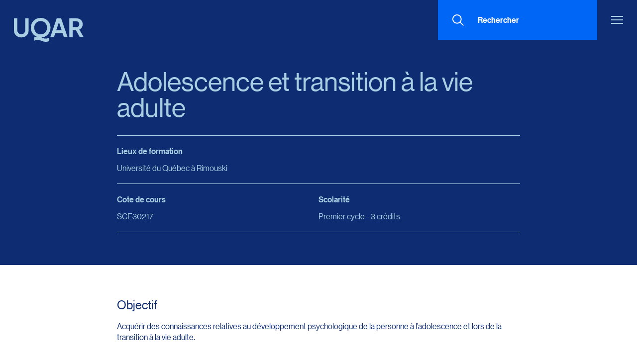

--- FILE ---
content_type: text/html; charset=UTF-8
request_url: https://www.uqar.ca/cours/adolescence-et-transition-a-la-vie-adulte/
body_size: 22531
content:
<!doctype html>
<html lang="fr-FR" class="is-first-load is-loading hide-alert" data-way data-page="single-cours.php" data-theme="default" data-scroll-default-offset="80">
<head>
	<title>Adolescence et transition à la vie adulte - Université du Québec à Rimouski</title>
	<meta charset="UTF-8">
	<script type="text/javascript">(function(){(function(e,r){var t=document.createElement("link");t.rel="preconnect";t.as="script";var n=document.createElement("link");n.rel="dns-prefetch";n.as="script";var i=document.createElement("script");i.id="spcloader";i.type="text/javascript";i["async"]=true;i.charset="utf-8";var o="https://sdk.privacy-center.org/"+e+"/loader.js?target_type=notice&target="+r;if(window.didomiConfig&&window.didomiConfig.user){var a=window.didomiConfig.user;var c=a.country;var d=a.region;if(c){o=o+"&country="+c;if(d){o=o+"&region="+d}}}t.href="https://sdk.privacy-center.org/";n.href="https://sdk.privacy-center.org/";i.src=o;var s=document.getElementsByTagName("script")[0];s.parentNode.insertBefore(t,s);s.parentNode.insertBefore(n,s);s.parentNode.insertBefore(i,s)})("bdca39b9-a233-48d8-b1f0-6d8de17711b0","pDHTxBhg")})();</script>
	<style id="critical-style">
					:root{--color-gray-darkest: hsla(0, 0%, 13%, 1);--color-gray-darker: hsla(0, 0%, 20%, 1);--color-gray-dark: hsla(0, 0%, 26%, 1);--color-gray: hsla(0, 0%, 33%, 1);--color-gray-light: hsla(0, 0%, 46%, 1);--color-gray-lighter: hsla(200, 9%, 93%, 1);--color-gray-lightest: hsla(0, 0%, 97%, 1);--color-1-h: 215;--color-1-s: 100%;--color-1-l: 48%;--color-1-a: 1;--color-1: hsla(var(--color-1-h), var(--color-1-s), var(--color-1-l), 1);--color-2-light-h: 204;--color-2-light-s: 52%;--color-2-light-l: 89%;--color-2-light-a: 1;--color-2-light: hsla(var(--color-2-light-h), var(--color-2-light-s), var(--color-2-light-l), 1);--color-2-h: 203;--color-2-s: 52%;--color-2-l: 78%;--color-2-a: 1;--color-2: hsla(var(--color-2-h), var(--color-2-s), var(--color-2-l), 1);--color-3-h: 222;--color-3-s: 78%;--color-3-l: 25%;--color-3-a: 1;--color-3: hsla(var(--color-3-h), var(--color-3-s), var(--color-3-l), 1);--color-4-h: 19;--color-4-s: 94%;--color-4-l: 55%;--color-4-a: 1;--color-4: hsla(var(--color-4-h), var(--color-4-s), var(--color-4-l), 1);--color-black-h: 0;--color-black-s: 0%;--color-black-l: 0%;--color-black-a: 1;--color-black: hsla(var(--color-black-h), var(--color-black-s), var(--color-black-l), 1);--color-white-h: 0;--color-white-s: 0%;--color-white-l: 100%;--color-white-a: 1;--color-white: hsla(var(--color-white-h), var(--color-white-s), var(--color-white-l), 1);--color-error-h: 349;--color-error-s: 100%;--color-error-l: 46%;--color-error-a: 1;--color-error: hsla(var(--color-error-h), var(--color-error-s), var(--color-error-l), 1);--color-text: var(--color-3)}.c-transition{bottom:0;left:0;position:fixed;right:0;top:0;z-index:50000;pointer-events:none;background-color:var(--color-white);overflow:hidden;opacity:1;transition:opacity .3s cubic-bezier(0.38, 0.005, 0.215, 1)}html:not(.dom-is-loaded) .c-transition{pointer-events:all}html.is-first-load:not(.is-loading) .c-transition,html:not(.is-first-load):not(.is-changing-page) .c-transition{opacity:0}.c-transition__panel{bottom:0;left:0;position:absolute;width:100%;height:40vw}.c-transition__panel .o-section-cta__asset{fill:none}@keyframes pulse{0%,66%,100%{transform:scale(1)}33%{transform:scale(1.2)}}@keyframes pulse-loading{0%,100%{transform:scale(1)}50%{transform:scale(1.2)}}.o-section-cta__asset{position:absolute;top:100%;left:0;overflow:visible}.o-section-cta__asset.-section-cta__asset-o{transform:translate3d(-50%, -50%, 0);height:180%;width:auto}.o-section-cta__asset.-section-cta__asset-a{transform:translate3d(-39%, -50%, 0);height:180%;max-height:100vh;width:auto}.o-section-cta__asset.-section-cta__asset-r{transform:translate3d(-50%, -62%, 0);height:188%;max-height:100vh;width:auto}.c-transition .o-section-cta__asset.-section-cta__asset-r{transform:translate3d(-50%, -62%, 0)}.o-section-cta__asset path{transform-origin:center}.c-transition .o-section-cta__asset path{fill:none;stroke-width:6px}.c-transition.has-u-theme-1-background-color .o-section-cta__asset path{color:#fff}.c-transition.has-u-theme-2-background-color .o-section-cta__asset path{color:#0e2b70}.c-transition.has-u-theme-3-background-color .o-section-cta__asset path{color:#d3e5f1}.o-section-cta__asset path:nth-child(1){animation-name:pulse;animation-duration:4.5s;animation-iteration-count:infinite;animation-timing-function:cubic-bezier(0.4, 0, 0.2, 1);animation-delay:.1s}.c-transition .o-section-cta__asset path:nth-child(1){animation-duration:2s;animation-name:pulse-loading}.o-section-cta__asset path:nth-child(2){animation-name:pulse;animation-duration:4.5s;animation-iteration-count:infinite;animation-timing-function:cubic-bezier(0.4, 0, 0.2, 1);animation-delay:.2s}.c-transition .o-section-cta__asset path:nth-child(2){animation-duration:2s;animation-name:pulse-loading}.o-section-cta__asset path:nth-child(3){animation-name:pulse;animation-duration:4.5s;animation-iteration-count:infinite;animation-timing-function:cubic-bezier(0.4, 0, 0.2, 1);animation-delay:.3s}.c-transition .o-section-cta__asset path:nth-child(3){animation-duration:2s;animation-name:pulse-loading}.o-section-cta__asset path:nth-child(4){animation-name:pulse;animation-duration:4.5s;animation-iteration-count:infinite;animation-timing-function:cubic-bezier(0.4, 0, 0.2, 1);animation-delay:.4s}.c-transition .o-section-cta__asset path:nth-child(4){animation-duration:2s;animation-name:pulse-loading}.o-section-cta__asset path:nth-child(5){animation-name:pulse;animation-duration:4.5s;animation-iteration-count:infinite;animation-timing-function:cubic-bezier(0.4, 0, 0.2, 1);animation-delay:.5s}.c-transition .o-section-cta__asset path:nth-child(5){animation-duration:2s;animation-name:pulse-loading}.o-section-cta__asset path:nth-child(6){animation-name:pulse;animation-duration:4.5s;animation-iteration-count:infinite;animation-timing-function:cubic-bezier(0.4, 0, 0.2, 1);animation-delay:.6s}.c-transition .o-section-cta__asset path:nth-child(6){animation-duration:2s;animation-name:pulse-loading}.o-section-cta__asset path:nth-child(7){animation-name:pulse;animation-duration:4.5s;animation-iteration-count:infinite;animation-timing-function:cubic-bezier(0.4, 0, 0.2, 1);animation-delay:.7s}.c-transition .o-section-cta__asset path:nth-child(7){animation-duration:2s;animation-name:pulse-loading}.o-section-cta__asset path:nth-child(8){animation-name:pulse;animation-duration:4.5s;animation-iteration-count:infinite;animation-timing-function:cubic-bezier(0.4, 0, 0.2, 1);animation-delay:.8s}.c-transition .o-section-cta__asset path:nth-child(8){animation-duration:2s;animation-name:pulse-loading}.o-section-cta__asset path:nth-child(9){animation-name:pulse;animation-duration:4.5s;animation-iteration-count:infinite;animation-timing-function:cubic-bezier(0.4, 0, 0.2, 1);animation-delay:.9s}.c-transition .o-section-cta__asset path:nth-child(9){animation-duration:2s;animation-name:pulse-loading}.o-section-cta__asset path:nth-child(10){animation-name:pulse;animation-duration:4.5s;animation-iteration-count:infinite;animation-timing-function:cubic-bezier(0.4, 0, 0.2, 1);animation-delay:1s}.c-transition .o-section-cta__asset path:nth-child(10){animation-duration:2s;animation-name:pulse-loading}.o-section-cta__asset path:nth-child(11){animation-name:pulse;animation-duration:4.5s;animation-iteration-count:infinite;animation-timing-function:cubic-bezier(0.4, 0, 0.2, 1);animation-delay:1.1s}.c-transition .o-section-cta__asset path:nth-child(11){animation-duration:2s;animation-name:pulse-loading}.o-section-cta__asset path:nth-child(12){animation-name:pulse;animation-duration:4.5s;animation-iteration-count:infinite;animation-timing-function:cubic-bezier(0.4, 0, 0.2, 1);animation-delay:1.2s}.c-transition .o-section-cta__asset path:nth-child(12){animation-duration:2s;animation-name:pulse-loading}@media (min-width: 782px)and (max-width: 1079px){.o-section-cta__asset>path{stroke-width:5px}}@media (max-width: 781px){.o-section-cta__asset>path{stroke-width:3px}}			</style>
	<style id="accessibility-vars"></style>
	<!--[if IE ]><meta http-equiv="X-UA-Compatible" content="IE=edge"><![endif]-->
		<meta name="title" content="Adolescence et transition à la vie adulte - Université du Québec à Rimouski">
	<meta name="viewport" content="width=device-width, initial-scale=1.0 minimal-ui" />
	<meta name="theme-color" content="#D5D5D5">
	<meta name="msapplication-TileColor" content="#D5D5D5">
	<link rel="manifest" href="https://www.uqar.ca/app/themes/baserock/assets/ico/site.webmanifest">
	<link rel="apple-touch-icon" sizes="180x180" href="https://www.uqar.ca/app/themes/baserock/assets/ico/apple-touch-icon.png">
	<link rel="icon" type="image/png" sizes="32x32" href="https://www.uqar.ca/app/themes/baserock/assets/ico/favicon-32x32.png">
	<link rel="icon" type="image/png" sizes="16x16" href="https://www.uqar.ca/app/themes/baserock/assets/ico/favicon-16x16.png">
	<link rel="mask-icon" href="https://www.uqar.ca/app/themes/baserock/assets/ico/safari-pinned-tab.svg" color="#000000">
	<link rel="icon" href="https://www.uqar.ca/app/themes/baserock/assets/ico/favicon.svg">
	<script>
		window.pageCategory = "Autres"
		if (location.href.indexOf('portes-ouvertes') > -1){
			window.pageCategory = "Portes ouvertes"
		} else if(location.href.indexOf('carrieres') > -1 || location.href.indexOf('emploi') > -1){
			window.pageCategory = "Carrières"
		} else if(location.href.indexOf('programmes-formations-et-admission') > -1 || location.href.indexOf('programmes-domaines-detudes') > -1){
			window.pageCategory = "Programmes, formations et admission"
		} else if(location.href.indexOf('futurs-etudiants-et-futures-etudiantes') > -1){
			window.pageCategory = "Futurs étudiants"
		} else if(location.href.indexOf('recherche') > -1){
			window.pageCategory = "Recherche"
		} else if(location.href.indexOf('services') > -1){
			window.pageCategory = "Services"
		} else if (location.href.indexOf('luniversite') > -1){
			window.pageCategory = "L'université"
		} else if (location.href.indexOf('institut-des-sciences-de-la-mer-ismer') > -1){
			window.pageCategory = "ISMER"
		} else if (location.pathname === "/"){
			window.pageCategory = "Accueil"
		} else if(location.href.indexOf('actualites') > -1){
			window.pageCategory = "Actualités"
		} else if(location.href.indexOf('evenements') > -1){
			window.pageCategory = "Actualités"
		} else if(location.href.indexOf('nous-joindre') > -1){
			window.pageCategory = "Nous joindre"
		}

		window.dataLayer = window.dataLayer || [];
		window.dataLayer.push({
			'page_category': pageCategory
		})
	</script>

	<style>
		html,
		body {
			margin: 0;
			padding: 0;
		}

		.c-accessibility-nav,
		.c-header,
		.c-transition,
		.c-overlay-wrap,
		.c-transition__logo {
			position: fixed;
		}

		.load-fonts {
			position: absolute;
			height: 0;
			width: 0;
			margin: 0;
			font-size: 0;
		}
	</style>

	<link rel="alternate" hreflang="fr" href="https://www.uqar.ca/cours/adolescence-et-transition-a-la-vie-adulte/" />
<link rel="alternate" hreflang="x-default" href="https://www.uqar.ca/cours/adolescence-et-transition-a-la-vie-adulte/" />

<!-- The SEO Framework : -->
<meta name="robots" content="max-snippet:-1,max-image-preview:large,max-video-preview:-1" />
<link rel="canonical" href="https://www.uqar.ca/cours/adolescence-et-transition-a-la-vie-adulte/" />
<meta property="og:type" content="article" />
<meta property="og:locale" content="fr_FR" />
<meta property="og:site_name" content="Université du Québec à Rimouski" />
<meta property="og:title" content="Adolescence et transition à la vie adulte" />
<meta property="og:url" content="https://www.uqar.ca/cours/adolescence-et-transition-a-la-vie-adulte/" />
<meta property="og:image" content="https://www.uqar.ca/app/uploads/2024/06/opengraph-v1.jpg" />
<meta property="og:image:width" content="1200" />
<meta property="og:image:height" content="630" />
<meta property="article:published_time" content="2024-04-10T20:17:36+00:00" />
<meta property="article:modified_time" content="2025-11-19T11:45:26+00:00" />
<meta name="twitter:card" content="summary_large_image" />
<meta name="twitter:title" content="Adolescence et transition à la vie adulte" />
<meta name="twitter:image" content="https://www.uqar.ca/app/uploads/2024/06/opengraph-v1.jpg" />
<script type="application/ld+json">{"@context":"https://schema.org","@graph":[{"@type":"WebSite","@id":"https://www.uqar.ca/#/schema/WebSite","url":"https://www.uqar.ca/","name":"Université du Québec à Rimouski","description":"L'Université du Québec à Rimouski est une institution d’enseignement francophone du réseau de l'Université du Québec avec deux campus, Rimouski et Lévis.","inLanguage":"fr-FR","potentialAction":{"@type":"SearchAction","target":{"@type":"EntryPoint","urlTemplate":"https://www.uqar.ca/search/{search_term_string}/"},"query-input":"required name=search_term_string"},"publisher":{"@type":"Organization","@id":"https://www.uqar.ca/#/schema/Organization","name":"Université du Québec à Rimouski","url":"https://www.uqar.ca/"}},{"@type":"WebPage","@id":"https://www.uqar.ca/cours/adolescence-et-transition-a-la-vie-adulte/","url":"https://www.uqar.ca/cours/adolescence-et-transition-a-la-vie-adulte/","name":"Adolescence et transition à la vie adulte - Université du Québec à Rimouski","inLanguage":"fr-FR","isPartOf":{"@id":"https://www.uqar.ca/#/schema/WebSite"},"breadcrumb":{"@type":"BreadcrumbList","@id":"https://www.uqar.ca/#/schema/BreadcrumbList","itemListElement":[{"@type":"ListItem","position":1,"item":"https://www.uqar.ca/","name":"Université du Québec à Rimouski"},{"@type":"ListItem","position":2,"name":"Adolescence et transition à la vie adulte"}]},"potentialAction":{"@type":"ReadAction","target":"https://www.uqar.ca/cours/adolescence-et-transition-a-la-vie-adulte/"},"datePublished":"2024-04-10T20:17:36+00:00","dateModified":"2025-11-19T11:45:26+00:00"}]}</script>
<!-- / The SEO Framework : | 4.05ms meta | 0.24ms boot -->

<script type='application/javascript'  id='pys-version-script'>console.log('PixelYourSite Free version 11.1.5.2');</script>
<link rel='dns-prefetch' href='//www.google.com' />
<link rel="alternate" title="oEmbed (JSON)" type="application/json+oembed" href="https://www.uqar.ca/wp-json/oembed/1.0/embed?url=https%3A%2F%2Fwww.uqar.ca%2Fcours%2Fadolescence-et-transition-a-la-vie-adulte%2F" />
<link rel="alternate" title="oEmbed (XML)" type="text/xml+oembed" href="https://www.uqar.ca/wp-json/oembed/1.0/embed?url=https%3A%2F%2Fwww.uqar.ca%2Fcours%2Fadolescence-et-transition-a-la-vie-adulte%2F&#038;format=xml" />
<style id='wp-img-auto-sizes-contain-inline-css' type='text/css'>
img:is([sizes=auto i],[sizes^="auto," i]){contain-intrinsic-size:3000px 1500px}
/*# sourceURL=wp-img-auto-sizes-contain-inline-css */
</style>
<link rel='stylesheet' id='wp-block-library-css' href='https://www.uqar.ca/wp/wp-includes/css/dist/block-library/style.min.css?ver=6.9' type='text/css' media='all' />
<style id='wp-block-library-inline-css' type='text/css'>
is-style-medium
is-style-small

/*# sourceURL=wp-block-library-inline-css */
</style><style id='global-styles-inline-css' type='text/css'>
:root{--wp--preset--aspect-ratio--square: 1;--wp--preset--aspect-ratio--4-3: 4/3;--wp--preset--aspect-ratio--3-4: 3/4;--wp--preset--aspect-ratio--3-2: 3/2;--wp--preset--aspect-ratio--2-3: 2/3;--wp--preset--aspect-ratio--16-9: 16/9;--wp--preset--aspect-ratio--9-16: 9/16;--wp--preset--color--black: #000000;--wp--preset--color--cyan-bluish-gray: #abb8c3;--wp--preset--color--white: #ffffff;--wp--preset--color--pale-pink: #f78da7;--wp--preset--color--vivid-red: #cf2e2e;--wp--preset--color--luminous-vivid-orange: #ff6900;--wp--preset--color--luminous-vivid-amber: #fcb900;--wp--preset--color--light-green-cyan: #7bdcb5;--wp--preset--color--vivid-green-cyan: #00d084;--wp--preset--color--pale-cyan-blue: #8ed1fc;--wp--preset--color--vivid-cyan-blue: #0693e3;--wp--preset--color--vivid-purple: #9b51e0;--wp--preset--color--u-theme-default: #ffffff;--wp--preset--color--u-theme-1: #0066f5;--wp--preset--color--u-theme-2: #A9CDE4;--wp--preset--color--u-theme-3: #0E2B70;--wp--preset--color--u-theme-4: #F86621;--wp--preset--gradient--vivid-cyan-blue-to-vivid-purple: linear-gradient(135deg,rgb(6,147,227) 0%,rgb(155,81,224) 100%);--wp--preset--gradient--light-green-cyan-to-vivid-green-cyan: linear-gradient(135deg,rgb(122,220,180) 0%,rgb(0,208,130) 100%);--wp--preset--gradient--luminous-vivid-amber-to-luminous-vivid-orange: linear-gradient(135deg,rgb(252,185,0) 0%,rgb(255,105,0) 100%);--wp--preset--gradient--luminous-vivid-orange-to-vivid-red: linear-gradient(135deg,rgb(255,105,0) 0%,rgb(207,46,46) 100%);--wp--preset--gradient--very-light-gray-to-cyan-bluish-gray: linear-gradient(135deg,rgb(238,238,238) 0%,rgb(169,184,195) 100%);--wp--preset--gradient--cool-to-warm-spectrum: linear-gradient(135deg,rgb(74,234,220) 0%,rgb(151,120,209) 20%,rgb(207,42,186) 40%,rgb(238,44,130) 60%,rgb(251,105,98) 80%,rgb(254,248,76) 100%);--wp--preset--gradient--blush-light-purple: linear-gradient(135deg,rgb(255,206,236) 0%,rgb(152,150,240) 100%);--wp--preset--gradient--blush-bordeaux: linear-gradient(135deg,rgb(254,205,165) 0%,rgb(254,45,45) 50%,rgb(107,0,62) 100%);--wp--preset--gradient--luminous-dusk: linear-gradient(135deg,rgb(255,203,112) 0%,rgb(199,81,192) 50%,rgb(65,88,208) 100%);--wp--preset--gradient--pale-ocean: linear-gradient(135deg,rgb(255,245,203) 0%,rgb(182,227,212) 50%,rgb(51,167,181) 100%);--wp--preset--gradient--electric-grass: linear-gradient(135deg,rgb(202,248,128) 0%,rgb(113,206,126) 100%);--wp--preset--gradient--midnight: linear-gradient(135deg,rgb(2,3,129) 0%,rgb(40,116,252) 100%);--wp--preset--font-size--small: 13px;--wp--preset--font-size--medium: 20px;--wp--preset--font-size--large: 36px;--wp--preset--font-size--x-large: 42px;--wp--preset--spacing--20: 0.44rem;--wp--preset--spacing--30: 0.67rem;--wp--preset--spacing--40: 1rem;--wp--preset--spacing--50: 1.5rem;--wp--preset--spacing--60: 2.25rem;--wp--preset--spacing--70: 3.38rem;--wp--preset--spacing--80: 5.06rem;--wp--preset--shadow--natural: 6px 6px 9px rgba(0, 0, 0, 0.2);--wp--preset--shadow--deep: 12px 12px 50px rgba(0, 0, 0, 0.4);--wp--preset--shadow--sharp: 6px 6px 0px rgba(0, 0, 0, 0.2);--wp--preset--shadow--outlined: 6px 6px 0px -3px rgb(255, 255, 255), 6px 6px rgb(0, 0, 0);--wp--preset--shadow--crisp: 6px 6px 0px rgb(0, 0, 0);}:where(body) { margin: 0; }.wp-site-blocks > .alignleft { float: left; margin-right: 2em; }.wp-site-blocks > .alignright { float: right; margin-left: 2em; }.wp-site-blocks > .aligncenter { justify-content: center; margin-left: auto; margin-right: auto; }:where(.wp-site-blocks) > * { margin-block-start: 20px; margin-block-end: 0; }:where(.wp-site-blocks) > :first-child { margin-block-start: 0; }:where(.wp-site-blocks) > :last-child { margin-block-end: 0; }:root { --wp--style--block-gap: 20px; }:root :where(.is-layout-flow) > :first-child{margin-block-start: 0;}:root :where(.is-layout-flow) > :last-child{margin-block-end: 0;}:root :where(.is-layout-flow) > *{margin-block-start: 20px;margin-block-end: 0;}:root :where(.is-layout-constrained) > :first-child{margin-block-start: 0;}:root :where(.is-layout-constrained) > :last-child{margin-block-end: 0;}:root :where(.is-layout-constrained) > *{margin-block-start: 20px;margin-block-end: 0;}:root :where(.is-layout-flex){gap: 20px;}:root :where(.is-layout-grid){gap: 20px;}.is-layout-flow > .alignleft{float: left;margin-inline-start: 0;margin-inline-end: 2em;}.is-layout-flow > .alignright{float: right;margin-inline-start: 2em;margin-inline-end: 0;}.is-layout-flow > .aligncenter{margin-left: auto !important;margin-right: auto !important;}.is-layout-constrained > .alignleft{float: left;margin-inline-start: 0;margin-inline-end: 2em;}.is-layout-constrained > .alignright{float: right;margin-inline-start: 2em;margin-inline-end: 0;}.is-layout-constrained > .aligncenter{margin-left: auto !important;margin-right: auto !important;}.is-layout-constrained > :where(:not(.alignleft):not(.alignright):not(.alignfull)){margin-left: auto !important;margin-right: auto !important;}body .is-layout-flex{display: flex;}.is-layout-flex{flex-wrap: wrap;align-items: center;}.is-layout-flex > :is(*, div){margin: 0;}body .is-layout-grid{display: grid;}.is-layout-grid > :is(*, div){margin: 0;}body{padding-top: 0px;padding-right: 0px;padding-bottom: 0px;padding-left: 0px;}a:where(:not(.wp-element-button)){text-decoration: underline;}:root :where(.wp-element-button, .wp-block-button__link){background-color: #32373c;border-width: 0;color: #fff;font-family: inherit;font-size: inherit;font-style: inherit;font-weight: inherit;letter-spacing: inherit;line-height: inherit;padding-top: calc(0.667em + 2px);padding-right: calc(1.333em + 2px);padding-bottom: calc(0.667em + 2px);padding-left: calc(1.333em + 2px);text-decoration: none;text-transform: inherit;}.has-black-color{color: var(--wp--preset--color--black) !important;}.has-cyan-bluish-gray-color{color: var(--wp--preset--color--cyan-bluish-gray) !important;}.has-white-color{color: var(--wp--preset--color--white) !important;}.has-pale-pink-color{color: var(--wp--preset--color--pale-pink) !important;}.has-vivid-red-color{color: var(--wp--preset--color--vivid-red) !important;}.has-luminous-vivid-orange-color{color: var(--wp--preset--color--luminous-vivid-orange) !important;}.has-luminous-vivid-amber-color{color: var(--wp--preset--color--luminous-vivid-amber) !important;}.has-light-green-cyan-color{color: var(--wp--preset--color--light-green-cyan) !important;}.has-vivid-green-cyan-color{color: var(--wp--preset--color--vivid-green-cyan) !important;}.has-pale-cyan-blue-color{color: var(--wp--preset--color--pale-cyan-blue) !important;}.has-vivid-cyan-blue-color{color: var(--wp--preset--color--vivid-cyan-blue) !important;}.has-vivid-purple-color{color: var(--wp--preset--color--vivid-purple) !important;}.has-u-theme-default-color{color: var(--wp--preset--color--u-theme-default) !important;}.has-u-theme-1-color{color: var(--wp--preset--color--u-theme-1) !important;}.has-u-theme-2-color{color: var(--wp--preset--color--u-theme-2) !important;}.has-u-theme-3-color{color: var(--wp--preset--color--u-theme-3) !important;}.has-u-theme-4-color{color: var(--wp--preset--color--u-theme-4) !important;}.has-black-background-color{background-color: var(--wp--preset--color--black) !important;}.has-cyan-bluish-gray-background-color{background-color: var(--wp--preset--color--cyan-bluish-gray) !important;}.has-white-background-color{background-color: var(--wp--preset--color--white) !important;}.has-pale-pink-background-color{background-color: var(--wp--preset--color--pale-pink) !important;}.has-vivid-red-background-color{background-color: var(--wp--preset--color--vivid-red) !important;}.has-luminous-vivid-orange-background-color{background-color: var(--wp--preset--color--luminous-vivid-orange) !important;}.has-luminous-vivid-amber-background-color{background-color: var(--wp--preset--color--luminous-vivid-amber) !important;}.has-light-green-cyan-background-color{background-color: var(--wp--preset--color--light-green-cyan) !important;}.has-vivid-green-cyan-background-color{background-color: var(--wp--preset--color--vivid-green-cyan) !important;}.has-pale-cyan-blue-background-color{background-color: var(--wp--preset--color--pale-cyan-blue) !important;}.has-vivid-cyan-blue-background-color{background-color: var(--wp--preset--color--vivid-cyan-blue) !important;}.has-vivid-purple-background-color{background-color: var(--wp--preset--color--vivid-purple) !important;}.has-u-theme-default-background-color{background-color: var(--wp--preset--color--u-theme-default) !important;}.has-u-theme-1-background-color{background-color: var(--wp--preset--color--u-theme-1) !important;}.has-u-theme-2-background-color{background-color: var(--wp--preset--color--u-theme-2) !important;}.has-u-theme-3-background-color{background-color: var(--wp--preset--color--u-theme-3) !important;}.has-u-theme-4-background-color{background-color: var(--wp--preset--color--u-theme-4) !important;}.has-black-border-color{border-color: var(--wp--preset--color--black) !important;}.has-cyan-bluish-gray-border-color{border-color: var(--wp--preset--color--cyan-bluish-gray) !important;}.has-white-border-color{border-color: var(--wp--preset--color--white) !important;}.has-pale-pink-border-color{border-color: var(--wp--preset--color--pale-pink) !important;}.has-vivid-red-border-color{border-color: var(--wp--preset--color--vivid-red) !important;}.has-luminous-vivid-orange-border-color{border-color: var(--wp--preset--color--luminous-vivid-orange) !important;}.has-luminous-vivid-amber-border-color{border-color: var(--wp--preset--color--luminous-vivid-amber) !important;}.has-light-green-cyan-border-color{border-color: var(--wp--preset--color--light-green-cyan) !important;}.has-vivid-green-cyan-border-color{border-color: var(--wp--preset--color--vivid-green-cyan) !important;}.has-pale-cyan-blue-border-color{border-color: var(--wp--preset--color--pale-cyan-blue) !important;}.has-vivid-cyan-blue-border-color{border-color: var(--wp--preset--color--vivid-cyan-blue) !important;}.has-vivid-purple-border-color{border-color: var(--wp--preset--color--vivid-purple) !important;}.has-u-theme-default-border-color{border-color: var(--wp--preset--color--u-theme-default) !important;}.has-u-theme-1-border-color{border-color: var(--wp--preset--color--u-theme-1) !important;}.has-u-theme-2-border-color{border-color: var(--wp--preset--color--u-theme-2) !important;}.has-u-theme-3-border-color{border-color: var(--wp--preset--color--u-theme-3) !important;}.has-u-theme-4-border-color{border-color: var(--wp--preset--color--u-theme-4) !important;}.has-vivid-cyan-blue-to-vivid-purple-gradient-background{background: var(--wp--preset--gradient--vivid-cyan-blue-to-vivid-purple) !important;}.has-light-green-cyan-to-vivid-green-cyan-gradient-background{background: var(--wp--preset--gradient--light-green-cyan-to-vivid-green-cyan) !important;}.has-luminous-vivid-amber-to-luminous-vivid-orange-gradient-background{background: var(--wp--preset--gradient--luminous-vivid-amber-to-luminous-vivid-orange) !important;}.has-luminous-vivid-orange-to-vivid-red-gradient-background{background: var(--wp--preset--gradient--luminous-vivid-orange-to-vivid-red) !important;}.has-very-light-gray-to-cyan-bluish-gray-gradient-background{background: var(--wp--preset--gradient--very-light-gray-to-cyan-bluish-gray) !important;}.has-cool-to-warm-spectrum-gradient-background{background: var(--wp--preset--gradient--cool-to-warm-spectrum) !important;}.has-blush-light-purple-gradient-background{background: var(--wp--preset--gradient--blush-light-purple) !important;}.has-blush-bordeaux-gradient-background{background: var(--wp--preset--gradient--blush-bordeaux) !important;}.has-luminous-dusk-gradient-background{background: var(--wp--preset--gradient--luminous-dusk) !important;}.has-pale-ocean-gradient-background{background: var(--wp--preset--gradient--pale-ocean) !important;}.has-electric-grass-gradient-background{background: var(--wp--preset--gradient--electric-grass) !important;}.has-midnight-gradient-background{background: var(--wp--preset--gradient--midnight) !important;}.has-small-font-size{font-size: var(--wp--preset--font-size--small) !important;}.has-medium-font-size{font-size: var(--wp--preset--font-size--medium) !important;}.has-large-font-size{font-size: var(--wp--preset--font-size--large) !important;}.has-x-large-font-size{font-size: var(--wp--preset--font-size--x-large) !important;}
/*# sourceURL=global-styles-inline-css */
</style>

<link rel='stylesheet' onload="this.media='all'; this.onload=null; this.isLoaded=true" id='main-css' href='https://www.uqar.ca/app/themes/baserock/assets/css/style.min.css?ver=f71f01baabe41d36d6' type='text/css' media='print' />
<style id='block-visibility-screen-size-styles-inline-css' type='text/css'>
/* Large screens (desktops, 992px and up) */
@media ( min-width: 992px ) {
	.block-visibility-hide-large-screen {
		display: none !important;
	}
}

/* Medium screens (tablets, between 768px and 992px) */
@media ( min-width: 768px ) and ( max-width: 991.98px ) {
	.block-visibility-hide-medium-screen {
		display: none !important;
	}
}

/* Small screens (mobile devices, less than 768px) */
@media ( max-width: 767.98px ) {
	.block-visibility-hide-small-screen {
		display: none !important;
	}
}
/*# sourceURL=block-visibility-screen-size-styles-inline-css */
</style>
<script type="text/javascript" id="wpml-cookie-js-extra">
/* <![CDATA[ */
var wpml_cookies = {"wp-wpml_current_language":{"value":"fr","expires":1,"path":"/"}};
var wpml_cookies = {"wp-wpml_current_language":{"value":"fr","expires":1,"path":"/"}};
//# sourceURL=wpml-cookie-js-extra
/* ]]> */
</script>
<script type="text/javascript" src="https://www.uqar.ca/app/plugins/sitepress-multilangual-cms/res/js/cookies/language-cookie.js?ver=486900" id="wpml-cookie-js" defer="defer" data-wp-strategy="defer"></script>
<script type="text/javascript" id="jquery-core-js-extra">
/* <![CDATA[ */
var pysFacebookRest = {"restApiUrl":"https://www.uqar.ca/wp-json/pys-facebook/v1/event","debug":""};
//# sourceURL=jquery-core-js-extra
/* ]]> */
</script>
<script type="text/javascript" src="https://www.uqar.ca/wp/wp-includes/js/jquery/jquery.min.js?ver=3.7.1" id="jquery-core-js"></script>
<script type="text/javascript" src="https://www.uqar.ca/wp/wp-includes/js/jquery/jquery-migrate.min.js?ver=3.4.1" id="jquery-migrate-js"></script>
<script type="text/javascript" src="https://www.uqar.ca/app/plugins/pixelyoursite/dist/scripts/jquery.bind-first-0.2.3.min.js?ver=0.2.3" id="jquery-bind-first-js"></script>
<script type="text/javascript" src="https://www.uqar.ca/app/plugins/pixelyoursite/dist/scripts/js.cookie-2.1.3.min.js?ver=2.1.3" id="js-cookie-pys-js"></script>
<script type="text/javascript" src="https://www.uqar.ca/app/plugins/pixelyoursite/dist/scripts/tld.min.js?ver=2.3.1" id="js-tld-js"></script>
<script type="text/javascript" id="pys-js-extra">
/* <![CDATA[ */
var pysOptions = {"staticEvents":{"facebook":{"init_event":[{"delay":0,"type":"static","ajaxFire":false,"name":"PageView","pixelIds":["1532592730886128"],"eventID":"48a9b8bf-bdb7-49a1-854d-aa5bbaa47c5e","params":{"page_title":"Adolescence et transition \u00e0 la vie adulte","post_type":"cours","post_id":18341,"plugin":"PixelYourSite","user_role":"guest","event_url":"www.uqar.ca/cours/adolescence-et-transition-a-la-vie-adulte/"},"e_id":"init_event","ids":[],"hasTimeWindow":false,"timeWindow":0,"woo_order":"","edd_order":""}]}},"dynamicEvents":[],"triggerEvents":[],"triggerEventTypes":[],"facebook":{"pixelIds":["1532592730886128"],"advancedMatching":[],"advancedMatchingEnabled":true,"removeMetadata":false,"wooVariableAsSimple":false,"serverApiEnabled":true,"wooCRSendFromServer":false,"send_external_id":null,"enabled_medical":false,"do_not_track_medical_param":["event_url","post_title","page_title","landing_page","content_name","categories","category_name","tags"],"meta_ldu":false},"debug":"","siteUrl":"https://www.uqar.ca/wp","ajaxUrl":"https://www.uqar.ca/wp/wp-admin/admin-ajax.php","ajax_event":"f67236d8f5","enable_remove_download_url_param":"1","cookie_duration":"7","last_visit_duration":"60","enable_success_send_form":"","ajaxForServerEvent":"1","ajaxForServerStaticEvent":"1","useSendBeacon":"1","send_external_id":"1","external_id_expire":"180","track_cookie_for_subdomains":"1","google_consent_mode":"1","gdpr":{"ajax_enabled":false,"all_disabled_by_api":false,"facebook_disabled_by_api":false,"analytics_disabled_by_api":false,"google_ads_disabled_by_api":false,"pinterest_disabled_by_api":false,"bing_disabled_by_api":false,"reddit_disabled_by_api":false,"externalID_disabled_by_api":false,"facebook_prior_consent_enabled":true,"analytics_prior_consent_enabled":true,"google_ads_prior_consent_enabled":null,"pinterest_prior_consent_enabled":true,"bing_prior_consent_enabled":true,"cookiebot_integration_enabled":false,"cookiebot_facebook_consent_category":"marketing","cookiebot_analytics_consent_category":"statistics","cookiebot_tiktok_consent_category":"marketing","cookiebot_google_ads_consent_category":"marketing","cookiebot_pinterest_consent_category":"marketing","cookiebot_bing_consent_category":"marketing","consent_magic_integration_enabled":false,"real_cookie_banner_integration_enabled":false,"cookie_notice_integration_enabled":false,"cookie_law_info_integration_enabled":false,"analytics_storage":{"enabled":true,"value":"granted","filter":false},"ad_storage":{"enabled":true,"value":"granted","filter":false},"ad_user_data":{"enabled":true,"value":"granted","filter":false},"ad_personalization":{"enabled":true,"value":"granted","filter":false}},"cookie":{"disabled_all_cookie":false,"disabled_start_session_cookie":false,"disabled_advanced_form_data_cookie":false,"disabled_landing_page_cookie":false,"disabled_first_visit_cookie":false,"disabled_trafficsource_cookie":false,"disabled_utmTerms_cookie":false,"disabled_utmId_cookie":false},"tracking_analytics":{"TrafficSource":"direct","TrafficLanding":"undefined","TrafficUtms":[],"TrafficUtmsId":[]},"GATags":{"ga_datalayer_type":"default","ga_datalayer_name":"dataLayerPYS"},"woo":{"enabled":false},"edd":{"enabled":false},"cache_bypass":"1769379286"};
//# sourceURL=pys-js-extra
/* ]]> */
</script>
<script type="text/javascript" src="https://www.uqar.ca/app/plugins/pixelyoursite/dist/scripts/public.js?ver=11.1.5.2" id="pys-js"></script>
<link rel="https://api.w.org/" href="https://www.uqar.ca/wp-json/" /><link rel="alternate" title="JSON" type="application/json" href="https://www.uqar.ca/wp-json/wp/v2/cours/18341" /><link rel="EditURI" type="application/rsd+xml" title="RSD" href="https://www.uqar.ca/wp/xmlrpc.php?rsd" />
<meta name="generator" content="WPML ver:4.8.6 stt:1,4;" />
<!-- Google Tag Manager -->
        <script>(function(w,d,s,l,i){w[l]=w[l]||[];w[l].push({'gtm.start':
        new Date().getTime(),event:'gtm.js'});var f=d.getElementsByTagName(s)[0],
        j=d.createElement(s),dl=l!='dataLayer'?'&l='+l:'';j.async=true;j.src=
        'https://www.googletagmanager.com/gtm.js?id='+i+dl;f.parentNode.insertBefore(j,f);
        })(window,document,'script','dataLayer','GTM-TWW273');</script>
        <!-- End Google Tag Manager -->
	
</head>

<body data-module="Load">
	        <!-- Google Tag Manager (noscript) -->
        <noscript><iframe src="https://www.googletagmanager.com/ns.html?id=GTM-TWW273"
        height="0" width="0" style="display:none;visibility:hidden"></iframe></noscript>
        <!-- End Google Tag Manager (noscript) -->
                	<!-- Load fonts -->
	<div aria-hidden="true" class="sr-only load-fonts" style="font-family:'Canela';font-style:italic;font-weight:300;">&nbsp;</div>
	<div aria-hidden="true" class="sr-only load-fonts" style="font-family:'Neue Haas Grotesk';font-style:normal;font-weight:400;">&nbsp;</div>
	<div aria-hidden="true" class="sr-only load-fonts" style="font-family:'Neue Haas Grotesk';font-style:normal;font-weight:500;">&nbsp;</div>

	<div class="c-transition has-u-theme-4-background-color">
    <div class="c-transition__panel -asset-">
        <svg width="853" height="1100" class="o-section-cta__asset -section-cta__asset-r" viewBox="0 0 853 1100" fill="none" xmlns="http://www.w3.org/2000/svg">
<!-- 10 --><path vector-effect="non-scaling-stroke" d="M273.289 582.616V517.373H297.504C310.788 517.373 320.198 524.845 320.198 537.922C320.198 546.916 315.631 553.35 308.367 556.394L323.311 582.547H273.22L273.289 582.616Z"  stroke="currentColor" stroke-width="8" stroke-miterlimit="10"/>
<!-- 9 --><path vector-effect="non-scaling-stroke" d="M243.674 639.356V460.646H310.162C346.624 460.646 372.292 481.057 372.292 517.034C372.292 541.733 359.838 559.238 339.913 567.678L380.94 639.425H243.743L243.674 639.356Z"  stroke="currentColor" stroke-width="8" stroke-miterlimit="10"/>
<!-- 8 --><path vector-effect="non-scaling-stroke" d="M214.066 696.163V403.918H322.759C382.398 403.918 424.394 437.266 424.394 496.075C424.394 536.48 403.984 565.123 371.466 578.822L438.577 696.094H214.066V696.163Z"  stroke="currentColor" stroke-width="8" stroke-miterlimit="10"/>
<!-- 7 --><path vector-effect="non-scaling-stroke" d="M184.386 752.89V347.109H335.282C418.099 347.109 476.354 393.395 476.354 475.105C476.354 531.215 448.056 570.998 402.808 590.024L495.934 752.89H184.386Z"  stroke="currentColor" stroke-width="8" stroke-miterlimit="10"/>
<!-- 6 --><path vector-effect="non-scaling-stroke" d="M154.771 809.627V290.381H347.872C453.797 290.381 528.38 349.605 528.38 454.215C528.38 526.031 492.126 576.883 434.286 601.306L553.495 809.696H154.771V809.627Z"  stroke="currentColor" stroke-width="8" stroke-miterlimit="10"/>
<!-- 5 --><path vector-effect="non-scaling-stroke" d="M125.09 866.423V233.572H360.394C489.496 233.572 580.408 305.803 580.408 433.176C580.408 520.697 536.267 582.689 465.765 612.37L610.988 866.354H125.09V866.423Z"  stroke="currentColor" stroke-width="8" stroke-miterlimit="10"/>
<!-- 4 --><path vector-effect="non-scaling-stroke" d="M95.4766 923.163V176.846H372.985C525.265 176.846 632.435 262.015 632.435 412.288C632.435 515.446 580.337 588.576 497.175 623.654L668.481 923.163H95.4766Z"  stroke="currentColor" stroke-width="8" stroke-miterlimit="10"/>
<!-- 3 --><path vector-effect="non-scaling-stroke" d="M65.8623 979.887V120.104H385.574C561.032 120.104 684.53 218.21 684.53 391.316C684.53 510.178 624.545 594.448 528.722 634.853L726.111 979.956H65.8623V979.887Z"  stroke="currentColor" stroke-width="8" stroke-miterlimit="10"/>
<!-- 2 --><path vector-effect="non-scaling-stroke" d="M36.1875 1036.7V63.3086H398.103C596.669 63.3086 736.496 174.353 736.496 370.359C736.496 504.928 668.554 600.336 560.139 646.068L783.543 1036.7H36.1875Z"  stroke="currentColor" stroke-width="8" stroke-miterlimit="10"/>
<!-- 1 --><path vector-effect="non-scaling-stroke" d="M6.57422 1093.42V6.56641H410.694C632.438 6.56641 788.523 130.549 788.523 349.387C788.523 499.66 712.694 606.139 591.548 657.198L841.036 1093.42H6.57422Z"  stroke="currentColor" stroke-width="8" stroke-miterlimit="10"/>
</svg>
    </div>
</div>
	<div data-load-container>

		        <div class="c-accessibility-nav js-accessibility-nav" data-module="Accessibility" role="navigation" style="position: fixed;">
            <div class="c-accessibility-nav__header">
                <button class="c-accessibility-nav__close" data-accessibility="closeaccessibility">Fermer 	<svg aria-hidden="true" focusable="false" class="o-ico ">
		<use xlink:href="https://www.uqar.ca/app/themes/baserock/assets/img/sprite.svg?v=f71f01baabe41d36d6#close"></use>
	</svg>
	</button>
                <h4 class="o-title-4">
                    Paramètres d’accessibilité
                </h4>
            </div>
            <ul class="c-accessibility-subnav -main">
                <li class="c-accessibility-nav__item -third">
                    <button type="button" data-module="AccessibilityNav" class="c-accessibility-nav__button">
                        Menu principal                        	<svg aria-hidden="true" focusable="false" class="o-ico ">
		<use xlink:href="https://www.uqar.ca/app/themes/baserock/assets/img/sprite.svg?v=f71f01baabe41d36d6#menu"></use>
	</svg>
	                    </button>
                </li>
                <li class="c-accessibility-nav__item -third">
                    <a href="#content" data-accessibility="gotocontent" class="c-accessibility-nav__button js-accessibility-main">
                        Aller au contenu                        	<svg aria-hidden="true" focusable="false" class="o-ico ">
		<use xlink:href="https://www.uqar.ca/app/themes/baserock/assets/img/sprite.svg?v=f71f01baabe41d36d6#flag"></use>
	</svg>
	                    </a>
                </li>
                <li class="c-accessibility-nav__item -third">
                    <a href="#search-site-header" data-accessibility="gotosearch" data-module="SetFocus" data-focus="#search-site-header" class="c-accessibility-nav__button">
                        Recherche                        	<svg aria-hidden="true" focusable="false" class="o-ico ">
		<use xlink:href="https://www.uqar.ca/app/themes/baserock/assets/img/sprite.svg?v=f71f01baabe41d36d6#search"></use>
	</svg>
	                    </a>
                </li>
                                <li class="c-accessibility-nav__item">
                    <div class="c-accessibility-nav__buttons">
                        <button type="button" class="c-accessibility-nav__button -circle" aria-label="Réduire la taille du texte" data-accessibility="fontsize" data-fontsize="-1">
                            	<svg aria-hidden="true" focusable="false" class="o-ico ">
		<use xlink:href="https://www.uqar.ca/app/themes/baserock/assets/img/sprite.svg?v=f71f01baabe41d36d6#minus"></use>
	</svg>
	                        </button>
                        <span class="c-accessibility-nav__label">
                            	<svg aria-hidden="true" focusable="false" class="o-ico ">
		<use xlink:href="https://www.uqar.ca/app/themes/baserock/assets/img/sprite.svg?v=f71f01baabe41d36d6#fontsize"></use>
	</svg>
	                            Taille du texte
                        </span>
                        <button type="button" class="c-accessibility-nav__button -circle" aria-label="Augmenter la taille du texte" data-accessibility="fontsize" data-fontsize="1">
                            	<svg aria-hidden="true" focusable="false" class="o-ico ">
		<use xlink:href="https://www.uqar.ca/app/themes/baserock/assets/img/sprite.svg?v=f71f01baabe41d36d6#plus"></use>
	</svg>
	                        </button>
                    </div>
                </li>
                <li class="c-accessibility-nav__item">
                    <div class="c-accessibility-nav__buttons">
                        <button type="button" class="c-accessibility-nav__button -circle" aria-label="Réduire l'interlignage" data-accessibility="lineheight" data-lineheight="-0.1">
                            	<svg aria-hidden="true" focusable="false" class="o-ico ">
		<use xlink:href="https://www.uqar.ca/app/themes/baserock/assets/img/sprite.svg?v=f71f01baabe41d36d6#minus"></use>
	</svg>
	                        </button>
                        <span class="c-accessibility-nav__label">
                            	<svg aria-hidden="true" focusable="false" class="o-ico ">
		<use xlink:href="https://www.uqar.ca/app/themes/baserock/assets/img/sprite.svg?v=f71f01baabe41d36d6#lineheight"></use>
	</svg>
	                            Interlignage du texte
                        </span>
                        <button type="button" class="c-accessibility-nav__button -circle" aria-label="Augmenter l'interlignage"  data-accessibility="lineheight" data-lineheight="0.1">
                            	<svg aria-hidden="true" focusable="false" class="o-ico ">
		<use xlink:href="https://www.uqar.ca/app/themes/baserock/assets/img/sprite.svg?v=f71f01baabe41d36d6#plus"></use>
	</svg>
	                        </button>
                    </div>
                </li>
                <li class="c-accessibility-nav__item">
                    <div class="c-accessibility-nav__buttons">
                        <button type="button" class="c-accessibility-nav__button -circle" aria-label="Réduire l'espacement du texte" data-accessibility="letterspacing" data-letterspacing="-0.1">
                            	<svg aria-hidden="true" focusable="false" class="o-ico ">
		<use xlink:href="https://www.uqar.ca/app/themes/baserock/assets/img/sprite.svg?v=f71f01baabe41d36d6#minus"></use>
	</svg>
	                        </button>
                        <span class="c-accessibility-nav__label">
                            	<svg aria-hidden="true" focusable="false" class="o-ico ">
		<use xlink:href="https://www.uqar.ca/app/themes/baserock/assets/img/sprite.svg?v=f71f01baabe41d36d6#letterspacing"></use>
	</svg>
	                            Espacement du texte
                        </span>
                        <button type="button" class="c-accessibility-nav__button -circle" aria-label="Augmenter l'espacement du texte"  data-accessibility="letterspacing" data-letterspacing="0.1">
                            	<svg aria-hidden="true" focusable="false" class="o-ico ">
		<use xlink:href="https://www.uqar.ca/app/themes/baserock/assets/img/sprite.svg?v=f71f01baabe41d36d6#plus"></use>
	</svg>
	                        </button>
                    </div>
                </li>
                <li class="c-accessibility-nav__item">
                    <hr class="c-accessibility-separator">
                </li>
                <li class="c-accessibility-nav__item">
                    <button type="button" class="c-accessibility-nav__button -reset" data-accessibility="reset" aria-label="Réinitialiser les ajustements visuels">
                        	<svg aria-hidden="true" focusable="false" class="o-ico ">
		<use xlink:href="https://www.uqar.ca/app/themes/baserock/assets/img/sprite.svg?v=f71f01baabe41d36d6#reset"></use>
	</svg>
	                        Réinitialiser les paramètres                    </button>
                </li>
            </ul>
        </div>
					
<header class="c-header__container" aria-label="Entête principale du site">
            <a class="c-header__logo" href="https://www.uqar.ca/" title="Université du Québec à Rimouski" aria-label="Université du Québec à Rimouski">
            	<svg aria-hidden="true" focusable="false" class="o-ico c-header__logo__icon">
		<use xlink:href="https://www.uqar.ca/app/themes/baserock/assets/img/sprite.svg?v=f71f01baabe41d36d6#logo-uqar"></use>
	</svg>
	        </a>
    
    <div class="c-header" style="position: fixed;">
        
        <div class="c-header__breadcrumb">
            
<div class="o-breadcrumb__wrap">
    <ul class="o-breadcrumb"><li class="o-breadcrumb__item"><a class="o-breadcrumb__link" href="/" title="Accueil">Accueil</a></li><li class="o-breadcrumb__item separator separator-home">  </li><li class="o-breadcrumb__item item-cat item-custom-post-type-cours"><a class="bread-cat o-breadcrumb__link o-breadcrumb__link bread-custom-post-type-cours" href="https://www.uqar.ca/resultats-de-recherche-de-cours/" title="Résultats de recherche de cours">Résultats de recherche de cours</a></li><li class="o-breadcrumb__item separator">  </li><li class="o-breadcrumb__item item-18341"><span class="o-breadcrumb__span bread-18341" title="Adolescence et transition à la vie adulte">Adolescence et transition à la vie adulte</span></li></ul></div>
        </div>

        
            <div class="c-header__search__wrap">
                <a href="/?s=" class="c-header__search u-bg-color-1 u-color-white">
                    <span class="c-header__search__button">
                        	<svg aria-hidden="true" focusable="false" class="o-ico c-header__search__icon">
		<use xlink:href="https://www.uqar.ca/app/themes/baserock/assets/img/sprite.svg?v=f71f01baabe41d36d6#search"></use>
	</svg>
	                    </span>
                    <span class="c-header__search__text">Rechercher</span>
                </a>
                
                <button class="c-header__toggler u-bg-color-3 u-color-2" type="button" data-module="ClassToggle" data-target="html" data-class="has-nav-open" aria-label="Ouvrir la navigation du site web UQAR">
                    <span class="c-header__toggler__icon">
                        <span class="c-header__toggler__bar"></span>
                        <span class="c-header__toggler__bar"></span>
                        <span class="c-header__toggler__bar"></span>
                    </span>
                </button>
            </div>

            </div>
</header>		
		

<button class="c-nav__toggler u-bg-color-1 u-color-white" data-module="ClassToggle" data-target="html" data-class="has-nav-open" aria-label="Ouvrir la navigation du site web UQAR">
    <span class="c-nav__toggler__icon">
        <span class="c-nav__toggler__bar"></span>
        <span class="c-nav__toggler__bar"></span>
        <span class="c-nav__toggler__bar"></span>
    </span>
</button>

<div class="c-nav__blur"></div>

<div class="c-nav" data-lenis-prevent data-module="SiteNav">
    <div class="c-nav__bg" data-module="ClassToggle" data-target="html" data-class="has-nav-open"></div>

        
<div class="c-nav__quick">
    <div class="c-nav__quick__inner">
        <a class="c-nav__quick__logo u-hide-under-sm" href="https://www.uqar.ca/" title="Université du Québec à Rimouski" aria-label="Université du Québec à Rimouski">
            	<svg aria-hidden="true" focusable="false" class="o-ico c-nav__quick__logo__icon">
		<use xlink:href="https://www.uqar.ca/app/themes/baserock/assets/img/sprite.svg?v=f71f01baabe41d36d6#logo-uqar"></use>
	</svg>
	        </a>

					<ul class="c-nav__quick__list">
				<li class="c-nav__quick__title">Accès rapide</li>
															<li class="c-nav__quick__item">
							<a href="https://www.uqar.ca/actualites/" class="c-nav__quick__link" aria-label="Actualités" title="Actualités">
								Actualités									<svg aria-hidden="true" focusable="false" class="o-ico c-nav__quick__link__icon">
		<use xlink:href="https://www.uqar.ca/app/themes/baserock/assets/img/sprite.svg?v=f71f01baabe41d36d6#arrow-full-right"></use>
	</svg>
								</a>
						</li>
																				<li class="c-nav__quick__item">
							<a 
							href="https://biblio.uqar.ca/accueil" 
							class="c-nav__quick__link" 
							aria-label="Bibliothèque" 
							title="Bibliothèque"
															target="_blank"
														>
								Bibliothèque									<svg aria-hidden="true" focusable="false" class="o-ico c-nav__quick__link__icon">
		<use xlink:href="https://www.uqar.ca/app/themes/baserock/assets/img/sprite.svg?v=f71f01baabe41d36d6#arrow-full-right"></use>
	</svg>
								</a>
						</li>
																				<li class="c-nav__quick__item">
							<a 
							href="https://annuaire.uqar.ca/AnnuaireWeb" 
							class="c-nav__quick__link" 
							aria-label="Bottin" 
							title="Bottin"
															target="_blank"
														>
								Bottin									<svg aria-hidden="true" focusable="false" class="o-ico c-nav__quick__link__icon">
		<use xlink:href="https://www.uqar.ca/app/themes/baserock/assets/img/sprite.svg?v=f71f01baabe41d36d6#arrow-full-right"></use>
	</svg>
								</a>
						</li>
																				<li class="c-nav__quick__item">
							<a href="https://www.uqar.ca/services/services-a-la-communaute-universitaire/bourses-et-aide-financiere/bourses/" class="c-nav__quick__link" aria-label="Bourses" title="Bourses">
								Bourses									<svg aria-hidden="true" focusable="false" class="o-ico c-nav__quick__link__icon">
		<use xlink:href="https://www.uqar.ca/app/themes/baserock/assets/img/sprite.svg?v=f71f01baabe41d36d6#arrow-full-right"></use>
	</svg>
								</a>
						</li>
																				<li class="c-nav__quick__item">
							<a 
							href="https://boutique.uqar.ca/" 
							class="c-nav__quick__link" 
							aria-label="Boutique en ligne" 
							title="Boutique en ligne"
															target="_blank"
														>
								Boutique en ligne									<svg aria-hidden="true" focusable="false" class="o-ico c-nav__quick__link__icon">
		<use xlink:href="https://www.uqar.ca/app/themes/baserock/assets/img/sprite.svg?v=f71f01baabe41d36d6#arrow-full-right"></use>
	</svg>
								</a>
						</li>
																				<li class="c-nav__quick__item">
							<a href="https://www.uqar.ca/programmes-formations-et-admission/calendrier-universitaire/" class="c-nav__quick__link" aria-label="Calendrier universitaire" title="Calendrier universitaire">
								Calendrier universitaire									<svg aria-hidden="true" focusable="false" class="o-ico c-nav__quick__link__icon">
		<use xlink:href="https://www.uqar.ca/app/themes/baserock/assets/img/sprite.svg?v=f71f01baabe41d36d6#arrow-full-right"></use>
	</svg>
								</a>
						</li>
																				<li class="c-nav__quick__item">
							<a href="https://www.uqar.ca/luniversite/carrieres/" class="c-nav__quick__link" aria-label="Carrières" title="Carrières">
								Carrières									<svg aria-hidden="true" focusable="false" class="o-ico c-nav__quick__link__icon">
		<use xlink:href="https://www.uqar.ca/app/themes/baserock/assets/img/sprite.svg?v=f71f01baabe41d36d6#arrow-full-right"></use>
	</svg>
								</a>
						</li>
																				<li class="c-nav__quick__item">
							<a href="https://www.uqar.ca/evenements/" class="c-nav__quick__link" aria-label="Événements" title="Événements">
								Événements									<svg aria-hidden="true" focusable="false" class="o-ico c-nav__quick__link__icon">
		<use xlink:href="https://www.uqar.ca/app/themes/baserock/assets/img/sprite.svg?v=f71f01baabe41d36d6#arrow-full-right"></use>
	</svg>
								</a>
						</li>
																				<li class="c-nav__quick__item">
							<a 
							href="https://www.fondationuqar.ca/" 
							class="c-nav__quick__link" 
							aria-label="Fondation de l’UQAR" 
							title="Fondation de l’UQAR"
															target="_blank"
														>
								Fondation de l’UQAR									<svg aria-hidden="true" focusable="false" class="o-ico c-nav__quick__link__icon">
		<use xlink:href="https://www.uqar.ca/app/themes/baserock/assets/img/sprite.svg?v=f71f01baabe41d36d6#arrow-full-right"></use>
	</svg>
								</a>
						</li>
																				<li class="c-nav__quick__item">
							<a href="https://www.uqar.ca/formation-continue/" class="c-nav__quick__link" aria-label="Formation continue" title="Formation continue">
								Formation continue									<svg aria-hidden="true" focusable="false" class="o-ico c-nav__quick__link__icon">
		<use xlink:href="https://www.uqar.ca/app/themes/baserock/assets/img/sprite.svg?v=f71f01baabe41d36d6#arrow-full-right"></use>
	</svg>
								</a>
						</li>
																				<li class="c-nav__quick__item">
							<a href="https://www.uqar.ca/services/services-a-la-communaute-universitaire/le-nordet/" class="c-nav__quick__link" aria-label="Le Nordet" title="Le Nordet">
								Le Nordet									<svg aria-hidden="true" focusable="false" class="o-ico c-nav__quick__link__icon">
		<use xlink:href="https://www.uqar.ca/app/themes/baserock/assets/img/sprite.svg?v=f71f01baabe41d36d6#arrow-full-right"></use>
	</svg>
								</a>
						</li>
																				<li class="c-nav__quick__item">
							<a href="https://www.uqar.ca/nous-joindre/" class="c-nav__quick__link" aria-label="Nous joindre" title="Nous joindre">
								Nous joindre									<svg aria-hidden="true" focusable="false" class="o-ico c-nav__quick__link__icon">
		<use xlink:href="https://www.uqar.ca/app/themes/baserock/assets/img/sprite.svg?v=f71f01baabe41d36d6#arrow-full-right"></use>
	</svg>
								</a>
						</li>
																				<li class="c-nav__quick__item">
							<a 
							href="https://portail.uqar.ca/" 
							class="c-nav__quick__link" 
							aria-label="Portail" 
							title="Portail"
															target="_blank"
														>
								Portail									<svg aria-hidden="true" focusable="false" class="o-ico c-nav__quick__link__icon">
		<use xlink:href="https://www.uqar.ca/app/themes/baserock/assets/img/sprite.svg?v=f71f01baabe41d36d6#arrow-full-right"></use>
	</svg>
								</a>
						</li>
												</ul>
		
        <ul class="c-nav__tools__list u-hide-under-sm">
                                    <li class="c-nav__tools__item">
                <button data-module="ClassToggle" data-class="is-accessibility-open" data-target="html" class="c-nav__tools__link" title="Accessibilité">
                    	<svg aria-hidden="true" focusable="false" class="o-ico c-nav__tools__icon">
		<use xlink:href="https://www.uqar.ca/app/themes/baserock/assets/img/sprite.svg?v=f71f01baabe41d36d6#accessibility"></use>
	</svg>
	                    <span class="c-nav__tools__link__text">
                        Accessibilité                    </span>
                </button>
            </li>
        </ul>
    </div>
</div>
        <div class="c-nav__lvl-1">
        <div class="c-nav__lvl-1__inner">

                        <ul class="c-nav__tools__list -tools-mobile u-hide-over-sm">
                                <li class="c-nav__tools__item">
                    <button data-module="ClassToggle" data-class="is-accessibility-open" data-target="html" class="c-nav__tools__link" title="Accessibilité">
                        	<svg aria-hidden="true" focusable="false" class="o-ico c-nav__tools__icon">
		<use xlink:href="https://www.uqar.ca/app/themes/baserock/assets/img/sprite.svg?v=f71f01baabe41d36d6#accessibility"></use>
	</svg>
	                        <span class="c-nav__tools__link__text">
                            Accessibilité                        </span>
                    </button>
                </li>
            </ul>

                        <form action="/" class="c-nav__search">
    <label for="search-site-nav" class="sr-only">Rechercher</label>
    <span class="c-nav__search__button">
        	<svg aria-hidden="true" focusable="false" class="o-ico c-nav__search__icon">
		<use xlink:href="https://www.uqar.ca/app/themes/baserock/assets/img/sprite.svg?v=f71f01baabe41d36d6#search"></use>
	</svg>
	    </span>
    <input type="search"  autocomplete="off" list="autocompleteOff" id="search-site-nav" name="s" class="c-nav__search__input" placeholder="Rechercher" aria-label="Rechercher">
</form>
                        <ul class="c-nav__lvl-1__list">
                                                                                        
<li class="c-nav__lvl-1__item">
            <button 
        class="c-nav__lvl-1__link -has-children" 
        aria-label="Futurs étudiants et futures étudiantes"
        >
    
                    Futurs étudiants et futures étudiantes        
                	<svg aria-hidden="true" focusable="false" class="o-ico c-nav__lvl-1__icon">
		<use xlink:href="https://www.uqar.ca/app/themes/baserock/assets/img/sprite.svg?v=f71f01baabe41d36d6#chevron-right"></use>
	</svg>
	        </button>
    </li>                                                                                                
<li class="c-nav__lvl-1__item">
            <button 
        class="c-nav__lvl-1__link -has-children" 
        aria-label="Programmes, formations et admission"
        >
    
                    Programmes, formations et admission        
                	<svg aria-hidden="true" focusable="false" class="o-ico c-nav__lvl-1__icon">
		<use xlink:href="https://www.uqar.ca/app/themes/baserock/assets/img/sprite.svg?v=f71f01baabe41d36d6#chevron-right"></use>
	</svg>
	        </button>
    </li>                                                                                                
<li class="c-nav__lvl-1__item">
            <button 
        class="c-nav__lvl-1__link -has-children" 
        aria-label="Recherche"
        >
    
                    Recherche        
                	<svg aria-hidden="true" focusable="false" class="o-ico c-nav__lvl-1__icon">
		<use xlink:href="https://www.uqar.ca/app/themes/baserock/assets/img/sprite.svg?v=f71f01baabe41d36d6#chevron-right"></use>
	</svg>
	        </button>
    </li>                                                                                                
<li class="c-nav__lvl-1__item">
            <button 
        class="c-nav__lvl-1__link -has-children" 
        aria-label="Services"
        >
    
                    Services        
                	<svg aria-hidden="true" focusable="false" class="o-ico c-nav__lvl-1__icon">
		<use xlink:href="https://www.uqar.ca/app/themes/baserock/assets/img/sprite.svg?v=f71f01baabe41d36d6#chevron-right"></use>
	</svg>
	        </button>
    </li>                                                                                                
<li class="c-nav__lvl-1__item">
            <button 
        class="c-nav__lvl-1__link -has-children" 
        aria-label="L’Université"
        >
    
                    L’Université        
                	<svg aria-hidden="true" focusable="false" class="o-ico c-nav__lvl-1__icon">
		<use xlink:href="https://www.uqar.ca/app/themes/baserock/assets/img/sprite.svg?v=f71f01baabe41d36d6#chevron-right"></use>
	</svg>
	        </button>
    </li>                                                                                                
<li class="c-nav__lvl-1__item">
            <a 
        class="c-nav__lvl-1__link" 
        href="https://www.uqar.ca/institut-des-sciences-de-la-mer-ismer/"
        aria-label="Institut des sciences de la mer (ISMER)"
                >
    
                    Institut des sciences de la mer (ISMER)        
            </a>
    </li>                                                                        </ul>
        </div>
    </div>

                                            <div class="c-nav__lvl-2">
                    <div class="c-nav__lvl-2__inner">
                        <ul class="c-nav__lvl-2__list">
                            <li>
                                <button class="c-nav__lvl-2__back">
                                    	<svg aria-hidden="true" focusable="false" class="o-ico ">
		<use xlink:href="https://www.uqar.ca/app/themes/baserock/assets/img/sprite.svg?v=f71f01baabe41d36d6#chevron-right"></use>
	</svg>
	                                    <span class="c-nav__lvl-2__back__text">
                                        Retour <span class="sr-only">à l'élément précédent</span>
                                    </span>
                                </button>
                            </li>
                            <li>
                                <div class="o-spacer"></div>
                            </li>
                            <li class="c-nav__lvl-2__item">
                                                                    <a
                                    href="https://www.uqar.ca/futurs-etudiants-et-futures-etudiantes/" class="c-nav__lvl-2__title"
                                    aria-label="Futurs étudiants et futures étudiantes"
                                    >
                                        <span class="c-nav__lvl-2__title__text">
                                            Futurs étudiants et futures étudiantes                                        </span>
											<svg aria-hidden="true" focusable="false" class="o-ico ">
		<use xlink:href="https://www.uqar.ca/app/themes/baserock/assets/img/sprite.svg?v=f71f01baabe41d36d6#arrow-full-right"></use>
	</svg>
	                                    </a>
                                                            </li>
                            <li>
                                <div class="o-spacer"></div>
                            </li>
                                                                                                
<li class="c-nav__lvl-2__item">
            <a 
        class="c-nav__lvl-2__link " 
        href="https://www.uqar.ca/futurs-etudiants-et-futures-etudiantes/portes-ouvertes/journee-portes-ouvertes/"
        aria-label="Journée portes ouvertes"
                >
                                <span class="c-nav__lvl-2__link__text">
                    Journée portes ouvertes                </span>
                        
            </a>
    </li>                                                                                                                                
<li class="c-nav__lvl-2__item">
            <a 
        class="c-nav__lvl-2__link " 
        href="https://www.uqar.ca/futurs-etudiants-et-futures-etudiantes/etudiantes-et-etudiants-canadiens/"
        aria-label="Étudiantes et étudiants canadiens"
                >
                                <span class="c-nav__lvl-2__link__text">
                    Étudiantes et étudiants canadiens                </span>
                        
            </a>
    </li>                                                                                                                                
<li class="c-nav__lvl-2__item">
            <button 
        class="c-nav__lvl-2__link -has-children" 
        aria-label="Étudiantes et étudiants internationaux"
        >
                                <span class="c-nav__lvl-2__link__text">
                    Étudiantes et étudiants internationaux                </span>
                        
                	<svg aria-hidden="true" focusable="false" class="o-ico c-nav__lvl-2__icon">
		<use xlink:href="https://www.uqar.ca/app/themes/baserock/assets/img/sprite.svg?v=f71f01baabe41d36d6#chevron-right"></use>
	</svg>
	        </button>
    </li>                                                                                                                                
<li class="c-nav__lvl-2__item">
            <a 
        class="c-nav__lvl-2__link " 
        href="https://www.uqar.ca/futurs-etudiants-et-futures-etudiantes/logements/"
        aria-label="Logements et résidences"
                >
                                <span class="c-nav__lvl-2__link__text">
                    Logements et résidences                </span>
                        
            </a>
    </li>                                                                                    </ul>
                    </div>
                </div>
                                                <div class="c-nav__lvl-2">
                    <div class="c-nav__lvl-2__inner">
                        <ul class="c-nav__lvl-2__list">
                            <li>
                                <button class="c-nav__lvl-2__back">
                                    	<svg aria-hidden="true" focusable="false" class="o-ico ">
		<use xlink:href="https://www.uqar.ca/app/themes/baserock/assets/img/sprite.svg?v=f71f01baabe41d36d6#chevron-right"></use>
	</svg>
	                                    <span class="c-nav__lvl-2__back__text">
                                        Retour <span class="sr-only">à l'élément précédent</span>
                                    </span>
                                </button>
                            </li>
                            <li>
                                <div class="o-spacer"></div>
                            </li>
                            <li class="c-nav__lvl-2__item">
                                                                    <a
                                    href="https://www.uqar.ca/programmes-formations-et-admission/" class="c-nav__lvl-2__title"
                                    aria-label="Programmes, formations et admission"
                                    >
                                        <span class="c-nav__lvl-2__title__text">
                                            Programmes, formations et admission                                        </span>
											<svg aria-hidden="true" focusable="false" class="o-ico ">
		<use xlink:href="https://www.uqar.ca/app/themes/baserock/assets/img/sprite.svg?v=f71f01baabe41d36d6#arrow-full-right"></use>
	</svg>
	                                    </a>
                                                            </li>
                            <li>
                                <div class="o-spacer"></div>
                            </li>
                                                                                                
<li class="c-nav__lvl-2__item">
            <a 
        class="c-nav__lvl-2__link " 
        href="https://www.uqar.ca/programmes-formations-et-admission/programmes-detudes/"
        aria-label="Programmes d'études"
                >
                                <span class="c-nav__lvl-2__link__text">
                    Programmes d'études                </span>
                        
            </a>
    </li>                                                                                                                                
<li class="c-nav__lvl-2__item">
            <a 
        class="c-nav__lvl-2__link " 
        href="https://www.uqar.ca/programmes-formations-et-admission/admission/"
        aria-label="Admission"
                >
                                <span class="c-nav__lvl-2__link__text">
                    Admission                </span>
                        
            </a>
    </li>                                                                                                                                
<li class="c-nav__lvl-2__item">
            <a 
        class="c-nav__lvl-2__link " 
        href="https://www.uqar.ca/programmes-formations-et-admission/reconnaissance-dacquis/"
        aria-label="Reconnaissances d’acquis"
                >
                                <span class="c-nav__lvl-2__link__text">
                    Reconnaissances d’acquis                </span>
                        
            </a>
    </li>                                                                                                                                
<li class="c-nav__lvl-2__item">
            <button 
        class="c-nav__lvl-2__link -has-children" 
        aria-label="Formation continue"
        >
                                <span class="c-nav__lvl-2__link__text">
                    Formation continue                </span>
                        
                	<svg aria-hidden="true" focusable="false" class="o-ico c-nav__lvl-2__icon">
		<use xlink:href="https://www.uqar.ca/app/themes/baserock/assets/img/sprite.svg?v=f71f01baabe41d36d6#chevron-right"></use>
	</svg>
	        </button>
    </li>                                                                                                                                
<li class="c-nav__lvl-2__item">
            <a 
        class="c-nav__lvl-2__link " 
        href="https://www.uqar.ca/programmes-formations-et-admission/etudiez-a-distance/"
        aria-label="Étudiez à distance"
                >
                                <span class="c-nav__lvl-2__link__text">
                    Étudiez à distance                </span>
                        
            </a>
    </li>                                                                                                                                
<li class="c-nav__lvl-2__item">
            <a 
        class="c-nav__lvl-2__link " 
        href="https://www.uqar.ca/futurs-etudiants-et-futures-etudiantes/universites-d-ete/"
        aria-label="Universités d'été"
                >
                                <span class="c-nav__lvl-2__link__text">
                    Universités d'été                </span>
                        
            </a>
    </li>                                                                                                                                
<li class="c-nav__lvl-2__item">
            <a 
        class="c-nav__lvl-2__link " 
        href="https://www.uqar.ca/programmes-formations-et-admission/frais-de-scolarite/"
        aria-label="Frais de scolarité"
                >
                                <span class="c-nav__lvl-2__link__text">
                    Frais de scolarité                </span>
                        
            </a>
    </li>                                                                                                                                
<li class="c-nav__lvl-2__item">
            <a 
        class="c-nav__lvl-2__link " 
        href="https://www.uqar.ca/programmes-formations-et-admission/calendrier-universitaire/"
        aria-label="Calendrier universitaire"
                >
                                <span class="c-nav__lvl-2__link__text">
                    Calendrier universitaire                </span>
                        
            </a>
    </li>                                                                                                                                
<li class="c-nav__lvl-2__item">
            <a 
        class="c-nav__lvl-2__link " 
        href="https://etudes.uqar.ca/horaire"
        aria-label="Horaire des cours"
                    target="_blank"
                >
                                <span class="c-nav__lvl-2__link__text">
                    Horaire des cours                </span>
                        
            </a>
    </li>                                                                                    </ul>
                    </div>
                </div>
                                                <div class="c-nav__lvl-2">
                    <div class="c-nav__lvl-2__inner">
                        <ul class="c-nav__lvl-2__list">
                            <li>
                                <button class="c-nav__lvl-2__back">
                                    	<svg aria-hidden="true" focusable="false" class="o-ico ">
		<use xlink:href="https://www.uqar.ca/app/themes/baserock/assets/img/sprite.svg?v=f71f01baabe41d36d6#chevron-right"></use>
	</svg>
	                                    <span class="c-nav__lvl-2__back__text">
                                        Retour <span class="sr-only">à l'élément précédent</span>
                                    </span>
                                </button>
                            </li>
                            <li>
                                <div class="o-spacer"></div>
                            </li>
                            <li class="c-nav__lvl-2__item">
                                                                    <a
                                    href="https://www.uqar.ca/recherche/" class="c-nav__lvl-2__title"
                                    aria-label="Recherche"
                                    >
                                        <span class="c-nav__lvl-2__title__text">
                                            Recherche                                        </span>
											<svg aria-hidden="true" focusable="false" class="o-ico ">
		<use xlink:href="https://www.uqar.ca/app/themes/baserock/assets/img/sprite.svg?v=f71f01baabe41d36d6#arrow-full-right"></use>
	</svg>
	                                    </a>
                                                            </li>
                            <li>
                                <div class="o-spacer"></div>
                            </li>
                                                                                                
<li class="c-nav__lvl-2__item">
            <a 
        class="c-nav__lvl-2__link " 
        href="https://www.uqar.ca/recherche/vitrine-sur-la-recherche/"
        aria-label="Vitrine sur la recherche"
                >
                                <span class="c-nav__lvl-2__link__text">
                    Vitrine sur la recherche                </span>
                        
            </a>
    </li>                                                                                                                                
<li class="c-nav__lvl-2__item">
            <a 
        class="c-nav__lvl-2__link " 
        href="https://www.uqar.ca/recherche/balado/"
        aria-label="Balado - Une recherche à la fois"
                >
                                <span class="c-nav__lvl-2__link__text">
                    Balado - Une recherche à la fois                </span>
                        
            </a>
    </li>                                                                                                                                
<li class="c-nav__lvl-2__item">
            <a 
        class="c-nav__lvl-2__link " 
        href="/categories/domaines-detudes/recherche/"
        aria-label="Actualités"
                >
                                <span class="c-nav__lvl-2__link__text">
                    Actualités                </span>
                        
            </a>
    </li>                                                                                                                                
<li class="c-nav__lvl-2__item">
            <a 
        class="c-nav__lvl-2__link " 
        href="https://www.uqar.ca/recherche/axes-dexcellence/"
        aria-label="Axes d'excellence"
                >
                                <span class="c-nav__lvl-2__link__text">
                    Axes d'excellence                </span>
                        
            </a>
    </li>                                                                                                                                
<li class="c-nav__lvl-2__item">
            <a 
        class="c-nav__lvl-2__link " 
        href="https://www.uqar.ca/recherche/unites-de-recherche/"
        aria-label="Unités de recherche"
                >
                                <span class="c-nav__lvl-2__link__text">
                    Unités de recherche                </span>
                        
            </a>
    </li>                                                                                                                                
<li class="c-nav__lvl-2__item">
            <a 
        class="c-nav__lvl-2__link " 
        href="https://www.uqar.ca/recherche/releve-scientifique-recherchee/"
        aria-label="Offres de maîtrises, de doctorats et de stages"
                >
                                <span class="c-nav__lvl-2__link__text">
                    Offres de maîtrises, de doctorats et de stages                </span>
                        
            </a>
    </li>                                                                                                                                
<li class="c-nav__lvl-2__item">
            <a 
        class="c-nav__lvl-2__link " 
        href="https://www.uqar.ca/recherche/partenariats-avec-le-milieu/"
        aria-label="Partenariats avec le milieu"
                >
                                <span class="c-nav__lvl-2__link__text">
                    Partenariats avec le milieu                </span>
                        
            </a>
    </li>                                                                                                                                
<li class="c-nav__lvl-2__item">
            <a 
        class="c-nav__lvl-2__link " 
        href="https://www.uqar.ca/recherche/ressources-pour-les-chercheurs/"
        aria-label="Ressources pour les chercheuses et les chercheurs"
                >
                                <span class="c-nav__lvl-2__link__text">
                    Ressources pour les chercheuses et les chercheurs                </span>
                        
            </a>
    </li>                                                                                                                                
<li class="c-nav__lvl-2__item">
            <a 
        class="c-nav__lvl-2__link " 
        href="https://www.uqar.ca/recherche/trouver-un-chercheur/"
        aria-label="Trouvez une chercheuse ou un chercheur"
                >
                                <span class="c-nav__lvl-2__link__text">
                    Trouvez une chercheuse ou un chercheur                </span>
                        
            </a>
    </li>                                                                                                                                
<li class="c-nav__lvl-2__item">
            <a 
        class="c-nav__lvl-2__link " 
        href="https://www.uqar.ca/recherche/decanat-de-la-recherche/"
        aria-label="Décanat de la recherche"
                >
                                <span class="c-nav__lvl-2__link__text">
                    Décanat de la recherche                </span>
                        
            </a>
    </li>                                                                                    </ul>
                    </div>
                </div>
                                                <div class="c-nav__lvl-2">
                    <div class="c-nav__lvl-2__inner">
                        <ul class="c-nav__lvl-2__list">
                            <li>
                                <button class="c-nav__lvl-2__back">
                                    	<svg aria-hidden="true" focusable="false" class="o-ico ">
		<use xlink:href="https://www.uqar.ca/app/themes/baserock/assets/img/sprite.svg?v=f71f01baabe41d36d6#chevron-right"></use>
	</svg>
	                                    <span class="c-nav__lvl-2__back__text">
                                        Retour <span class="sr-only">à l'élément précédent</span>
                                    </span>
                                </button>
                            </li>
                            <li>
                                <div class="o-spacer"></div>
                            </li>
                            <li class="c-nav__lvl-2__item">
                                                                    <a
                                    href="https://www.uqar.ca/services/" class="c-nav__lvl-2__title"
                                    aria-label="Services"
                                    >
                                        <span class="c-nav__lvl-2__title__text">
                                            Services                                        </span>
											<svg aria-hidden="true" focusable="false" class="o-ico ">
		<use xlink:href="https://www.uqar.ca/app/themes/baserock/assets/img/sprite.svg?v=f71f01baabe41d36d6#arrow-full-right"></use>
	</svg>
	                                    </a>
                                                            </li>
                            <li>
                                <div class="o-spacer"></div>
                            </li>
                                                                                                
<li class="c-nav__lvl-2__item">
            <a 
        class="c-nav__lvl-2__link " 
        href="https://www.uqar.ca/services/vie-etudiante/"
        aria-label="Vie étudiante"
                >
                                <span class="c-nav__lvl-2__link__text">
                    Vie étudiante                </span>
                        
            </a>
    </li>                                                                                                                                
<li class="c-nav__lvl-2__item">
            <button 
        class="c-nav__lvl-2__link -has-children" 
        aria-label="Services à la communauté universitaire"
        >
                                <span class="c-nav__lvl-2__link__text">
                    Services à la communauté universitaire                </span>
                        
                	<svg aria-hidden="true" focusable="false" class="o-ico c-nav__lvl-2__icon">
		<use xlink:href="https://www.uqar.ca/app/themes/baserock/assets/img/sprite.svg?v=f71f01baabe41d36d6#chevron-right"></use>
	</svg>
	        </button>
    </li>                                                                                                                                
<li class="c-nav__lvl-2__item">
            <button 
        class="c-nav__lvl-2__link -has-children" 
        aria-label="Activités physiques et sportives"
        >
                                <span class="c-nav__lvl-2__link__text">
                    Activités physiques et sportives                </span>
                        
                	<svg aria-hidden="true" focusable="false" class="o-ico c-nav__lvl-2__icon">
		<use xlink:href="https://www.uqar.ca/app/themes/baserock/assets/img/sprite.svg?v=f71f01baabe41d36d6#chevron-right"></use>
	</svg>
	        </button>
    </li>                                                                                                                                
<li class="c-nav__lvl-2__item">
            <a 
        class="c-nav__lvl-2__link " 
        href="https://www.uqar.ca/services/entreprises-et-organisations/"
        aria-label="Entreprises et organisations"
                >
                                <span class="c-nav__lvl-2__link__text">
                    Entreprises et organisations                </span>
                        
            </a>
    </li>                                                                                                                                
<li class="c-nav__lvl-2__item">
            <button 
        class="c-nav__lvl-2__link -has-children" 
        aria-label="Clinique universitaire de psychologie"
        >
                                <span class="c-nav__lvl-2__link__text">
                    Clinique universitaire de psychologie                </span>
                        
                	<svg aria-hidden="true" focusable="false" class="o-ico c-nav__lvl-2__icon">
		<use xlink:href="https://www.uqar.ca/app/themes/baserock/assets/img/sprite.svg?v=f71f01baabe41d36d6#chevron-right"></use>
	</svg>
	        </button>
    </li>                                                                                    </ul>
                    </div>
                </div>
                                                <div class="c-nav__lvl-2">
                    <div class="c-nav__lvl-2__inner">
                        <ul class="c-nav__lvl-2__list">
                            <li>
                                <button class="c-nav__lvl-2__back">
                                    	<svg aria-hidden="true" focusable="false" class="o-ico ">
		<use xlink:href="https://www.uqar.ca/app/themes/baserock/assets/img/sprite.svg?v=f71f01baabe41d36d6#chevron-right"></use>
	</svg>
	                                    <span class="c-nav__lvl-2__back__text">
                                        Retour <span class="sr-only">à l'élément précédent</span>
                                    </span>
                                </button>
                            </li>
                            <li>
                                <div class="o-spacer"></div>
                            </li>
                            <li class="c-nav__lvl-2__item">
                                                                    <a
                                    href="https://www.uqar.ca/luniversite/" class="c-nav__lvl-2__title"
                                    aria-label="L’Université"
                                    >
                                        <span class="c-nav__lvl-2__title__text">
                                            L’Université                                        </span>
											<svg aria-hidden="true" focusable="false" class="o-ico ">
		<use xlink:href="https://www.uqar.ca/app/themes/baserock/assets/img/sprite.svg?v=f71f01baabe41d36d6#arrow-full-right"></use>
	</svg>
	                                    </a>
                                                            </li>
                            <li>
                                <div class="o-spacer"></div>
                            </li>
                                                                                                
<li class="c-nav__lvl-2__item">
            <button 
        class="c-nav__lvl-2__link -has-children" 
        aria-label="Campus et sites de formation"
        >
                                <span class="c-nav__lvl-2__link__text">
                    Campus et sites de formation                </span>
                        
                	<svg aria-hidden="true" focusable="false" class="o-ico c-nav__lvl-2__icon">
		<use xlink:href="https://www.uqar.ca/app/themes/baserock/assets/img/sprite.svg?v=f71f01baabe41d36d6#chevron-right"></use>
	</svg>
	        </button>
    </li>                                                                                                                                
<li class="c-nav__lvl-2__item">
            <a 
        class="c-nav__lvl-2__link " 
        href="https://www.uqar.ca/luniversite/carrieres/"
        aria-label="Carrières"
                >
                                <span class="c-nav__lvl-2__link__text">
                    Carrières                </span>
                        
            </a>
    </li>                                                                                                                                
<li class="c-nav__lvl-2__item">
            <a 
        class="c-nav__lvl-2__link " 
        href="https://www.uqar.ca/luniversite/gouvernance/"
        aria-label="Gouvernance"
                >
                                <span class="c-nav__lvl-2__link__text">
                    Gouvernance                </span>
                        
            </a>
    </li>                                                                                                                                
<li class="c-nav__lvl-2__item">
            <button 
        class="c-nav__lvl-2__link -has-children" 
        aria-label="Direction et secrétariat général"
        >
                                <span class="c-nav__lvl-2__link__text">
                    Direction et secrétariat général                </span>
                        
                	<svg aria-hidden="true" focusable="false" class="o-ico c-nav__lvl-2__icon">
		<use xlink:href="https://www.uqar.ca/app/themes/baserock/assets/img/sprite.svg?v=f71f01baabe41d36d6#chevron-right"></use>
	</svg>
	        </button>
    </li>                                                                                                                                
<li class="c-nav__lvl-2__item">
            <a 
        class="c-nav__lvl-2__link " 
        href="https://www.uqar.ca/luniversite/departements/"
        aria-label="Départements"
                >
                                <span class="c-nav__lvl-2__link__text">
                    Départements                </span>
                        
            </a>
    </li>                                                                                                                                
<li class="c-nav__lvl-2__item">
            <button 
        class="c-nav__lvl-2__link -has-children" 
        aria-label="Équité, diversité, inclusion et accessibilité (EDIA)"
        >
                                <span class="c-nav__lvl-2__link__text">
                    Équité, diversité, inclusion et accessibilité (EDIA)                </span>
                        
                	<svg aria-hidden="true" focusable="false" class="o-ico c-nav__lvl-2__icon">
		<use xlink:href="https://www.uqar.ca/app/themes/baserock/assets/img/sprite.svg?v=f71f01baabe41d36d6#chevron-right"></use>
	</svg>
	        </button>
    </li>                                                                                                                                
<li class="c-nav__lvl-2__item">
            <button 
        class="c-nav__lvl-2__link -has-children" 
        aria-label="Respect et bien-être des personnes"
        >
                                <span class="c-nav__lvl-2__link__text">
                    Respect et bien-être des personnes                </span>
                        
                	<svg aria-hidden="true" focusable="false" class="o-ico c-nav__lvl-2__icon">
		<use xlink:href="https://www.uqar.ca/app/themes/baserock/assets/img/sprite.svg?v=f71f01baabe41d36d6#chevron-right"></use>
	</svg>
	        </button>
    </li>                                                                                                                                
<li class="c-nav__lvl-2__item">
            <a 
        class="c-nav__lvl-2__link " 
        href="https://www.uqar.ca/luniversite/environnement/"
        aria-label="Environnement"
                >
                                <span class="c-nav__lvl-2__link__text">
                    Environnement                </span>
                        
            </a>
    </li>                                                                                                                                
<li class="c-nav__lvl-2__item">
            <a 
        class="c-nav__lvl-2__link " 
        href="https://www.uqar.ca/luniversite/saines-habitudes-de-vie/"
        aria-label="Saines habitudes de vie"
                >
                                <span class="c-nav__lvl-2__link__text">
                    Saines habitudes de vie                </span>
                        
            </a>
    </li>                                                                                                                                
<li class="c-nav__lvl-2__item">
            <button 
        class="c-nav__lvl-2__link -has-children" 
        aria-label="Cérémonies et distinctions"
        >
                                <span class="c-nav__lvl-2__link__text">
                    Cérémonies et distinctions                </span>
                        
                	<svg aria-hidden="true" focusable="false" class="o-ico c-nav__lvl-2__icon">
		<use xlink:href="https://www.uqar.ca/app/themes/baserock/assets/img/sprite.svg?v=f71f01baabe41d36d6#chevron-right"></use>
	</svg>
	        </button>
    </li>                                                                                                                                
<li class="c-nav__lvl-2__item">
            <a 
        class="c-nav__lvl-2__link " 
        href="https://www.uqar.ca/luniversite/associations-regroupements-et-syndicats/"
        aria-label="Associations, regroupements et syndicats"
                >
                                <span class="c-nav__lvl-2__link__text">
                    Associations, regroupements et syndicats                </span>
                        
            </a>
    </li>                                                                                    </ul>
                    </div>
                </div>
                                            
                                                                                                                                                                <div class="c-nav__lvl-3">
                            <div class="c-nav__lvl-3__inner">
                                <ul class="c-nav__lvl-3__list">
                                    <li>
                                        <button class="c-nav__lvl-3__back" aria-label="Retour à l'élément précédent">
                                            	<svg aria-hidden="true" focusable="false" class="o-ico ">
		<use xlink:href="https://www.uqar.ca/app/themes/baserock/assets/img/sprite.svg?v=f71f01baabe41d36d6#chevron-right"></use>
	</svg>
	                                            <span class="c-nav__lvl-3__back__text">
                                                Retour <span class="sr-only">à l'élément précédent</span>
                                            </span>
                                        </button>
                                    </li>
                                    <li>
                                        <div class="o-spacer"></div>
                                    </li>
                                    <li class="c-nav__lvl-3__item">
                                                                            <a
                                        href="https://www.uqar.ca/futurs-etudiants-et-futures-etudiantes/etudiantes-et-etudiants-internationaux/" class="c-nav__lvl-2__title"
                                        aria-label="Étudiantes et étudiants internationaux"
                                        >
                                            <span class="c-nav__lvl-2__title__text">
                                                Étudiantes et étudiants internationaux                                            </span>
												<svg aria-hidden="true" focusable="false" class="o-ico ">
		<use xlink:href="https://www.uqar.ca/app/themes/baserock/assets/img/sprite.svg?v=f71f01baabe41d36d6#arrow-full-right"></use>
	</svg>
	                                        </a>
                                                                        </li>
                                    <li>
                                        <div class="o-spacer"></div>
                                    </li>
                                                                                                                        
<li class="c-nav__lvl-3__item">
        <a 
        class="c-nav__lvl-3__link" 
        href="https://www.uqar.ca/programmes-formations-et-admission/admission/etudiant-es-etrangers/admission-pour-etudiants-internationaux/"
        aria-label="Préparer un projet d'études à l'UQAR"
                >
                            <span class="c-nav__lvl-3__link__text">
                    Préparer un projet d'études à l'UQAR                </span>
                    </a>
</li>                                                                                                                                                                
<li class="c-nav__lvl-3__item">
        <a 
        class="c-nav__lvl-3__link" 
        href="https://www.uqar.ca/futurs-etudiants-et-futures-etudiantes/etudiantes-et-etudiants-internationaux/conferences-en-ligne/"
        aria-label="Conférences en ligne"
                >
                            <span class="c-nav__lvl-3__link__text">
                    Conférences en ligne                </span>
                    </a>
</li>                                                                                                                                                                
<li class="c-nav__lvl-3__item">
        <a 
        class="c-nav__lvl-3__link" 
        href="https://www.uqar.ca/futurs-etudiants-et-futures-etudiantes/etudiantes-et-etudiants-internationaux/echanges-etudiants-a-luqar/"
        aria-label="Échanges étudiants à l’UQAR"
                >
                            <span class="c-nav__lvl-3__link__text">
                    Échanges étudiants à l’UQAR                </span>
                    </a>
</li>                                                                                                                                                                
<li class="c-nav__lvl-3__item">
        <a 
        class="c-nav__lvl-3__link" 
        href="https://www.uqar.ca/recherche/releve-scientifique-recherchee/stages-pratiques-ou-de-recherche/"
        aria-label="Stages pratiques ou de recherche"
                >
                            <span class="c-nav__lvl-3__link__text">
                    Stages pratiques ou de recherche                </span>
                    </a>
</li>                                                                                                                                                                
<li class="c-nav__lvl-3__item">
        <a 
        class="c-nav__lvl-3__link" 
        href="https://www.uqar.ca/recherche/releve-scientifique-recherchee/stages-postdoctoraux/"
        aria-label="Stages postdoctoraux"
                >
                            <span class="c-nav__lvl-3__link__text">
                    Stages postdoctoraux                </span>
                    </a>
</li>                                                                                                                                                                
<li class="c-nav__lvl-3__item">
        <a 
        class="c-nav__lvl-3__link" 
        href="https://www.uqar.ca/futurs-etudiants-et-futures-etudiantes/etudiantes-et-etudiants-internationaux/cotutelles-de-these-de-doctorat/"
        aria-label="Cotutelles de thèse de doctorat"
                >
                            <span class="c-nav__lvl-3__link__text">
                    Cotutelles de thèse de doctorat                </span>
                    </a>
</li>                                                                                                            </ul>
                            </div>
                        </div>
                                                                                                                                                                                                                                                                                <div class="c-nav__lvl-3">
                            <div class="c-nav__lvl-3__inner">
                                <ul class="c-nav__lvl-3__list">
                                    <li>
                                        <button class="c-nav__lvl-3__back" aria-label="Retour à l'élément précédent">
                                            	<svg aria-hidden="true" focusable="false" class="o-ico ">
		<use xlink:href="https://www.uqar.ca/app/themes/baserock/assets/img/sprite.svg?v=f71f01baabe41d36d6#chevron-right"></use>
	</svg>
	                                            <span class="c-nav__lvl-3__back__text">
                                                Retour <span class="sr-only">à l'élément précédent</span>
                                            </span>
                                        </button>
                                    </li>
                                    <li>
                                        <div class="o-spacer"></div>
                                    </li>
                                    <li class="c-nav__lvl-3__item">
                                                                            <a
                                        href="https://www.uqar.ca/formation-continue/" class="c-nav__lvl-2__title"
                                        aria-label="Formation continue"
                                        >
                                            <span class="c-nav__lvl-2__title__text">
                                                Formation continue                                            </span>
												<svg aria-hidden="true" focusable="false" class="o-ico ">
		<use xlink:href="https://www.uqar.ca/app/themes/baserock/assets/img/sprite.svg?v=f71f01baabe41d36d6#arrow-full-right"></use>
	</svg>
	                                        </a>
                                                                        </li>
                                    <li>
                                        <div class="o-spacer"></div>
                                    </li>
                                                                                                                        
<li class="c-nav__lvl-3__item">
        <a 
        class="c-nav__lvl-3__link" 
        href="https://www.uqar.ca/formation-continue/developpement-professionnel/"
        aria-label="Développement professionnel"
                >
                            <span class="c-nav__lvl-3__link__text">
                    Développement professionnel                </span>
                    </a>
</li>                                                                                                                                                                
<li class="c-nav__lvl-3__item">
        <a 
        class="c-nav__lvl-3__link" 
        href="https://www.uqar.ca/formation-continue/services-aux-entreprises/"
        aria-label="Services aux entreprises"
                >
                            <span class="c-nav__lvl-3__link__text">
                    Services aux entreprises                </span>
                    </a>
</li>                                                                                                                                                                
<li class="c-nav__lvl-3__item">
        <a 
        class="c-nav__lvl-3__link" 
        href="https://www.uqar.ca/formation-continue/notre-expertise/"
        aria-label="Notre expertise"
                >
                            <span class="c-nav__lvl-3__link__text">
                    Notre expertise                </span>
                    </a>
</li>                                                                                                            </ul>
                            </div>
                        </div>
                                                                                                                                                                                                                                                                                                                                                                                                                                                                                                                                                                                                                                                                                                                                                                                <div class="c-nav__lvl-3">
                            <div class="c-nav__lvl-3__inner">
                                <ul class="c-nav__lvl-3__list">
                                    <li>
                                        <button class="c-nav__lvl-3__back" aria-label="Retour à l'élément précédent">
                                            	<svg aria-hidden="true" focusable="false" class="o-ico ">
		<use xlink:href="https://www.uqar.ca/app/themes/baserock/assets/img/sprite.svg?v=f71f01baabe41d36d6#chevron-right"></use>
	</svg>
	                                            <span class="c-nav__lvl-3__back__text">
                                                Retour <span class="sr-only">à l'élément précédent</span>
                                            </span>
                                        </button>
                                    </li>
                                    <li>
                                        <div class="o-spacer"></div>
                                    </li>
                                    <li class="c-nav__lvl-3__item">
                                                                            <a
                                        href="https://www.uqar.ca/services/services-a-la-communaute-universitaire/" class="c-nav__lvl-2__title"
                                        aria-label="Services à la communauté universitaire"
                                        >
                                            <span class="c-nav__lvl-2__title__text">
                                                Services à la communauté universitaire                                            </span>
												<svg aria-hidden="true" focusable="false" class="o-ico ">
		<use xlink:href="https://www.uqar.ca/app/themes/baserock/assets/img/sprite.svg?v=f71f01baabe41d36d6#arrow-full-right"></use>
	</svg>
	                                        </a>
                                                                        </li>
                                    <li>
                                        <div class="o-spacer"></div>
                                    </li>
                                                                                                                        
<li class="c-nav__lvl-3__item">
        <a 
        class="c-nav__lvl-3__link" 
        href="https://www.uqar.ca/services/services-a-la-communaute-universitaire/accueil-des-etudiantes-et-etudiants-internationaux/"
        aria-label="Accueil des étudiantes et étudiants internationaux"
                >
                            <span class="c-nav__lvl-3__link__text">
                    Accueil des étudiantes et étudiants internationaux                </span>
                    </a>
</li>                                                                                                                                                                
<li class="c-nav__lvl-3__item">
        <a 
        class="c-nav__lvl-3__link" 
        href="https://www.uqar.ca/services/services-a-la-communaute-universitaire/activites-socioculturelles-et-communautaires/"
        aria-label="Activités socioculturelles et communautaires"
                >
                            <span class="c-nav__lvl-3__link__text">
                    Activités socioculturelles et communautaires                </span>
                    </a>
</li>                                                                                                                                                                
<li class="c-nav__lvl-3__item">
        <a 
        class="c-nav__lvl-3__link" 
        href="https://www.uqar.ca/services/services-a-la-communaute-universitaire/aide-aux-besoins-particuliers/"
        aria-label="Aide aux besoins particuliers"
                >
                            <span class="c-nav__lvl-3__link__text">
                    Aide aux besoins particuliers                </span>
                    </a>
</li>                                                                                                                                                                
<li class="c-nav__lvl-3__item">
        <a 
        class="c-nav__lvl-3__link" 
        href="https://www.uqar.ca/services/services-a-la-communaute-universitaire/aide-psychosocial-accompagnement-et-activites/"
        aria-label="Aide psychosociale - accompagnement et activités"
                >
                            <span class="c-nav__lvl-3__link__text">
                    Aide psychosociale - accompagnement et activités                </span>
                    </a>
</li>                                                                                                                                                                
<li class="c-nav__lvl-3__item">
        <a 
        class="c-nav__lvl-3__link" 
        href="https://biblio.uqar.ca/"
        aria-label="Bibliothèque"
                    target="_blank"
                >
                            <span class="c-nav__lvl-3__link__text">
                    Bibliothèque                </span>
                    </a>
</li>                                                                                                                                                                
<li class="c-nav__lvl-3__item">
        <a 
        class="c-nav__lvl-3__link" 
        href="https://www.uqar.ca/services/services-a-la-communaute-universitaire/bourses-et-aide-financiere/"
        aria-label="Bourses et aide financière"
                >
                            <span class="c-nav__lvl-3__link__text">
                    Bourses et aide financière                </span>
                    </a>
</li>                                                                                                                                                                
<li class="c-nav__lvl-3__item">
        <a 
        class="c-nav__lvl-3__link" 
        href="https://www.uqar.ca/services/services-a-la-communaute-universitaire/cafeterias-cafes-et-bars/"
        aria-label="Cafétérias, cafés et bars"
                >
                            <span class="c-nav__lvl-3__link__text">
                    Cafétérias, cafés et bars                </span>
                    </a>
</li>                                                                                                                                                                
<li class="c-nav__lvl-3__item">
        <a 
        class="c-nav__lvl-3__link" 
        href="https://www.uqar.ca/services/services-a-la-communaute-universitaire/carte-etudiante-casier-et-achat-de-livres/"
        aria-label="Carte étudiante, casier et achat de livres"
                >
                            <span class="c-nav__lvl-3__link__text">
                    Carte étudiante, casier et achat de livres                </span>
                    </a>
</li>                                                                                                                                                                
<li class="c-nav__lvl-3__item">
        <a 
        class="c-nav__lvl-3__link" 
        href="https://www.uqar.ca/services/services-a-la-communaute-universitaire/cartotheque/"
        aria-label="Cartothèque"
                >
                            <span class="c-nav__lvl-3__link__text">
                    Cartothèque                </span>
                    </a>
</li>                                                                                                                                                                
<li class="c-nav__lvl-3__item">
        <a 
        class="c-nav__lvl-3__link" 
        href="https://www.uqar.ca/services/services-a-la-communaute-universitaire/centre-apprentissage-reussite-et-pedagogie-universitaire-carpu/"
        aria-label="Centre apprentissage réussite et pédagogie universitaire (CARPU)"
                >
                            <span class="c-nav__lvl-3__link__text">
                    Centre apprentissage réussite et pédagogie universitaire (CARPU)                </span>
                    </a>
</li>                                                                                                                                                                
<li class="c-nav__lvl-3__item">
        <a 
        class="c-nav__lvl-3__link" 
        href="https://www.uqar.ca/services/services-a-la-communaute-universitaire/centre-daide-a-la-petite-enfance-cpe/"
        aria-label="Centre d’aide à la petite enfance (CPE)"
                >
                            <span class="c-nav__lvl-3__link__text">
                    Centre d’aide à la petite enfance (CPE)                </span>
                    </a>
</li>                                                                                                                                                                
<li class="c-nav__lvl-3__item">
        <a 
        class="c-nav__lvl-3__link" 
        href="https://www.uqar.ca/services/services-a-la-communaute-universitaire/centre-apprentissage-reussite-et-pedagogie-universitaire-carpu/car/"
        aria-label="Centre d'aide à la réussite (CAR)"
                >
                            <span class="c-nav__lvl-3__link__text">
                    Centre d'aide à la réussite (CAR)                </span>
                    </a>
</li>                                                                                                                                                                
<li class="c-nav__lvl-3__item">
        <a 
        class="c-nav__lvl-3__link" 
        href="https://www.uqar.ca/services/services-a-la-communaute-universitaire/centre-apprentissage-reussite-et-pedagogie-universitaire-carpu/centre-de-pedagogie-universitaire-cpu/"
        aria-label="Centre de pédagogie universitaire (CPU)"
                >
                            <span class="c-nav__lvl-3__link__text">
                    Centre de pédagogie universitaire (CPU)                </span>
                    </a>
</li>                                                                                                                                                                
<li class="c-nav__lvl-3__item">
        <a 
        class="c-nav__lvl-3__link" 
        href="https://www.uqar.ca/services/services-a-la-communaute-universitaire/didactheque/"
        aria-label="Didacthèque"
                >
                            <span class="c-nav__lvl-3__link__text">
                    Didacthèque                </span>
                    </a>
</li>                                                                                                                                                                
<li class="c-nav__lvl-3__item">
        <a 
        class="c-nav__lvl-3__link" 
        href="https://www.uqar.ca/services/services-a-la-communaute-universitaire/emplois-et-stages/"
        aria-label="Emplois et stages"
                >
                            <span class="c-nav__lvl-3__link__text">
                    Emplois et stages                </span>
                    </a>
</li>                                                                                                                                                                
<li class="c-nav__lvl-3__item">
        <a 
        class="c-nav__lvl-3__link" 
        href="https://entrepreneuriat.uqar.ca/"
        aria-label="Entrepreneuriat"
                    target="_blank"
                >
                            <span class="c-nav__lvl-3__link__text">
                    Entrepreneuriat                </span>
                    </a>
</li>                                                                                                                                                                
<li class="c-nav__lvl-3__item">
        <a 
        class="c-nav__lvl-3__link" 
        href="https://www.uqar.ca/services/services-a-la-communaute-universitaire/le-nordet/"
        aria-label="Le Nordet"
                >
                            <span class="c-nav__lvl-3__link__text">
                    Le Nordet                </span>
                    </a>
</li>                                                                                                                                                                
<li class="c-nav__lvl-3__item">
        <a 
        class="c-nav__lvl-3__link" 
        href="https://www.uqar.ca/services/services-a-la-communaute-universitaire/mentorat/"
        aria-label="Mentorat"
                >
                            <span class="c-nav__lvl-3__link__text">
                    Mentorat                </span>
                    </a>
</li>                                                                                                                                                                
<li class="c-nav__lvl-3__item">
        <a 
        class="c-nav__lvl-3__link" 
        href="https://www.uqar.ca/services/services-a-la-communaute-universitaire/mobilite-internationale/"
        aria-label="Mobilité internationale"
                >
                            <span class="c-nav__lvl-3__link__text">
                    Mobilité internationale                </span>
                    </a>
</li>                                                                                                                                                                
<li class="c-nav__lvl-3__item">
        <a 
        class="c-nav__lvl-3__link" 
        href="https://www.uqar.ca/services/services-a-la-communaute-universitaire/orientation/"
        aria-label="Orientation"
                >
                            <span class="c-nav__lvl-3__link__text">
                    Orientation                </span>
                    </a>
</li>                                                                                                                                                                
<li class="c-nav__lvl-3__item">
        <a 
        class="c-nav__lvl-3__link" 
        href="https://www.uqar.ca/services/services-a-la-communaute-universitaire/prevention-et-intervention-en-matiere-dinconduites-et-de-violences-a-caractere-sexuel/"
        aria-label="Prévention et intervention en matière d'inconduites et de violences à caractère sexuel"
                >
                            <span class="c-nav__lvl-3__link__text">
                    Prévention et intervention en matière d'inconduites et de violences à caractère sexuel                </span>
                    </a>
</li>                                                                                                                                                                
<li class="c-nav__lvl-3__item">
        <a 
        class="c-nav__lvl-3__link" 
        href="https://www.uqar.ca/futurs-etudiants-et-futures-etudiantes/residences-au-campus-de-rimouski/"
        aria-label="Résidences au campus de Rimouski"
                >
                            <span class="c-nav__lvl-3__link__text">
                    Résidences au campus de Rimouski                </span>
                    </a>
</li>                                                                                                                                                                
<li class="c-nav__lvl-3__item">
        <a 
        class="c-nav__lvl-3__link" 
        href="https://www.uqar.ca/luniversite/respect-et-bien-etre-des-personnes/"
        aria-label="Respect et bien-être des personnes"
                >
                            <span class="c-nav__lvl-3__link__text">
                    Respect et bien-être des personnes                </span>
                    </a>
</li>                                                                                                                                                                
<li class="c-nav__lvl-3__item">
        <a 
        class="c-nav__lvl-3__link" 
        href="https://www.uqar.ca/services/services-a-la-communaute-universitaire/situation-durgence/"
        aria-label="Situations d’urgence"
                >
                            <span class="c-nav__lvl-3__link__text">
                    Situations d’urgence                </span>
                    </a>
</li>                                                                                                                                                                
<li class="c-nav__lvl-3__item">
        <a 
        class="c-nav__lvl-3__link" 
        href="https://www.uqar.ca/services/services-a-la-communaute-universitaire/soutien-informatique/"
        aria-label="Soutien informatique"
                >
                            <span class="c-nav__lvl-3__link__text">
                    Soutien informatique                </span>
                    </a>
</li>                                                                                                                                                                
<li class="c-nav__lvl-3__item">
        <a 
        class="c-nav__lvl-3__link" 
        href="https://www.uqar.ca/services/services-a-la-communaute-universitaire/transport-actif-et-stationnement/"
        aria-label="Transport actif et stationnement"
                >
                            <span class="c-nav__lvl-3__link__text">
                    Transport actif et stationnement                </span>
                    </a>
</li>                                                                                                            </ul>
                            </div>
                        </div>
                                                                                <div class="c-nav__lvl-3">
                            <div class="c-nav__lvl-3__inner">
                                <ul class="c-nav__lvl-3__list">
                                    <li>
                                        <button class="c-nav__lvl-3__back" aria-label="Retour à l'élément précédent">
                                            	<svg aria-hidden="true" focusable="false" class="o-ico ">
		<use xlink:href="https://www.uqar.ca/app/themes/baserock/assets/img/sprite.svg?v=f71f01baabe41d36d6#chevron-right"></use>
	</svg>
	                                            <span class="c-nav__lvl-3__back__text">
                                                Retour <span class="sr-only">à l'élément précédent</span>
                                            </span>
                                        </button>
                                    </li>
                                    <li>
                                        <div class="o-spacer"></div>
                                    </li>
                                    <li class="c-nav__lvl-3__item">
                                                                            <a
                                        href="https://www.uqar.ca/services/activites-physiques-et-sportives/" class="c-nav__lvl-2__title"
                                        aria-label="Activités physiques et sportives"
                                        >
                                            <span class="c-nav__lvl-2__title__text">
                                                Activités physiques et sportives                                            </span>
												<svg aria-hidden="true" focusable="false" class="o-ico ">
		<use xlink:href="https://www.uqar.ca/app/themes/baserock/assets/img/sprite.svg?v=f71f01baabe41d36d6#arrow-full-right"></use>
	</svg>
	                                        </a>
                                                                        </li>
                                    <li>
                                        <div class="o-spacer"></div>
                                    </li>
                                                                                                                        
<li class="c-nav__lvl-3__item">
        <a 
        class="c-nav__lvl-3__link" 
        href="https://www.uqar.ca/services/activites-physiques-et-sportives/centre-sportif-de-rimouski/"
        aria-label="Centre sportif de Rimouski"
                >
                            <span class="c-nav__lvl-3__link__text">
                    Centre sportif de Rimouski                </span>
                    </a>
</li>                                                                                                                                                                
<li class="c-nav__lvl-3__item">
        <a 
        class="c-nav__lvl-3__link" 
        href="https://www.uqar.ca/services/activites-physiques-et-sportives/centre-sportif-de-levis/"
        aria-label="Centre sportif de Lévis"
                >
                            <span class="c-nav__lvl-3__link__text">
                    Centre sportif de Lévis                </span>
                    </a>
</li>                                                                                                                                                                
<li class="c-nav__lvl-3__item">
        <a 
        class="c-nav__lvl-3__link" 
        href="https://www.uqar.ca/services/activites-physiques-et-sportives/defis-et-activites-sportives/"
        aria-label="Défis et activités sportives"
                >
                            <span class="c-nav__lvl-3__link__text">
                    Défis et activités sportives                </span>
                    </a>
</li>                                                                                                                                                                
<li class="c-nav__lvl-3__item">
        <a 
        class="c-nav__lvl-3__link" 
        href="https://www.uqar.ca/services/activites-physiques-et-sportives/logiciel-sport-plus/"
        aria-label="Logiciel Sport-PLUS"
                >
                            <span class="c-nav__lvl-3__link__text">
                    Logiciel Sport-PLUS                </span>
                    </a>
</li>                                                                                                            </ul>
                            </div>
                        </div>
                                                                                                                    <div class="c-nav__lvl-3">
                            <div class="c-nav__lvl-3__inner">
                                <ul class="c-nav__lvl-3__list">
                                    <li>
                                        <button class="c-nav__lvl-3__back" aria-label="Retour à l'élément précédent">
                                            	<svg aria-hidden="true" focusable="false" class="o-ico ">
		<use xlink:href="https://www.uqar.ca/app/themes/baserock/assets/img/sprite.svg?v=f71f01baabe41d36d6#chevron-right"></use>
	</svg>
	                                            <span class="c-nav__lvl-3__back__text">
                                                Retour <span class="sr-only">à l'élément précédent</span>
                                            </span>
                                        </button>
                                    </li>
                                    <li>
                                        <div class="o-spacer"></div>
                                    </li>
                                    <li class="c-nav__lvl-3__item">
                                                                            <a
                                        href="https://www.uqar.ca/services/clinique-universitaire-de-psychologie/" class="c-nav__lvl-2__title"
                                        aria-label="Clinique universitaire de psychologie"
                                        >
                                            <span class="c-nav__lvl-2__title__text">
                                                Clinique universitaire de psychologie                                            </span>
												<svg aria-hidden="true" focusable="false" class="o-ico ">
		<use xlink:href="https://www.uqar.ca/app/themes/baserock/assets/img/sprite.svg?v=f71f01baabe41d36d6#arrow-full-right"></use>
	</svg>
	                                        </a>
                                                                        </li>
                                    <li>
                                        <div class="o-spacer"></div>
                                    </li>
                                                                                                                        
<li class="c-nav__lvl-3__item">
        <a 
        class="c-nav__lvl-3__link" 
        href="https://www.uqar.ca/services/clinique-universitaire-de-psychologie/services-offerts/"
        aria-label="Services offerts"
                >
                            <span class="c-nav__lvl-3__link__text">
                    Services offerts                </span>
                    </a>
</li>                                                                                                                                                                
<li class="c-nav__lvl-3__item">
        <a 
        class="c-nav__lvl-3__link" 
        href="https://www.uqar.ca/services/clinique-universitaire-de-psychologie/demande-de-service/"
        aria-label="Demande de services"
                >
                            <span class="c-nav__lvl-3__link__text">
                    Demande de services                </span>
                    </a>
</li>                                                                                                                                                                
<li class="c-nav__lvl-3__item">
        <a 
        class="c-nav__lvl-3__link" 
        href="https://www.uqar.ca/services/clinique-universitaire-de-psychologie/notre-equipe/"
        aria-label="Notre équipe"
                >
                            <span class="c-nav__lvl-3__link__text">
                    Notre équipe                </span>
                    </a>
</li>                                                                                                            </ul>
                            </div>
                        </div>
                                                                                                                                <div class="c-nav__lvl-3">
                            <div class="c-nav__lvl-3__inner">
                                <ul class="c-nav__lvl-3__list">
                                    <li>
                                        <button class="c-nav__lvl-3__back" aria-label="Retour à l'élément précédent">
                                            	<svg aria-hidden="true" focusable="false" class="o-ico ">
		<use xlink:href="https://www.uqar.ca/app/themes/baserock/assets/img/sprite.svg?v=f71f01baabe41d36d6#chevron-right"></use>
	</svg>
	                                            <span class="c-nav__lvl-3__back__text">
                                                Retour <span class="sr-only">à l'élément précédent</span>
                                            </span>
                                        </button>
                                    </li>
                                    <li>
                                        <div class="o-spacer"></div>
                                    </li>
                                    <li class="c-nav__lvl-3__item">
                                                                            <a
                                        href="https://www.uqar.ca/luniversite/campus-et-site-de-formation/" class="c-nav__lvl-2__title"
                                        aria-label="Campus et sites de formation"
                                        >
                                            <span class="c-nav__lvl-2__title__text">
                                                Campus et sites de formation                                            </span>
												<svg aria-hidden="true" focusable="false" class="o-ico ">
		<use xlink:href="https://www.uqar.ca/app/themes/baserock/assets/img/sprite.svg?v=f71f01baabe41d36d6#arrow-full-right"></use>
	</svg>
	                                        </a>
                                                                        </li>
                                    <li>
                                        <div class="o-spacer"></div>
                                    </li>
                                                                                                                        
<li class="c-nav__lvl-3__item">
        <a 
        class="c-nav__lvl-3__link" 
        href="https://www.uqar.ca/etablissements/campus-de-rimouski/"
        aria-label="Campus de Rimouski"
                >
                            <span class="c-nav__lvl-3__link__text">
                    Campus de Rimouski                </span>
                    </a>
</li>                                                                                                                                                                
<li class="c-nav__lvl-3__item">
        <a 
        class="c-nav__lvl-3__link" 
        href="https://www.uqar.ca/etablissements/campus-de-levis/"
        aria-label="Campus de Lévis"
                >
                            <span class="c-nav__lvl-3__link__text">
                    Campus de Lévis                </span>
                    </a>
</li>                                                                                                                                                                
<li class="c-nav__lvl-3__item">
        <a 
        class="c-nav__lvl-3__link" 
        href="https://www.uqar.ca/etablissements/antenne-de-luqar-a-baie-comeau/"
        aria-label="Antenne de l’UQAR à Baie-Comeau"
                >
                            <span class="c-nav__lvl-3__link__text">
                    Antenne de l’UQAR à Baie-Comeau                </span>
                    </a>
</li>                                                                                                                                                                
<li class="c-nav__lvl-3__item">
        <a 
        class="c-nav__lvl-3__link" 
        href="https://www.uqar.ca/etablissements/antenne-de-luqar-en-gaspesie-iles-de-la-madeleine/"
        aria-label="Antenne de l’UQAR en Gaspésie - Îles-de-la-Madeleine"
                >
                            <span class="c-nav__lvl-3__link__text">
                    Antenne de l’UQAR en Gaspésie - Îles-de-la-Madeleine                </span>
                    </a>
</li>                                                                                                                                                                
<li class="c-nav__lvl-3__item">
        <a 
        class="c-nav__lvl-3__link" 
        href="https://www.uqar.ca/etablissements/autres-sites-de-formation/"
        aria-label="Autres sites de formation"
                >
                            <span class="c-nav__lvl-3__link__text">
                    Autres sites de formation                </span>
                    </a>
</li>                                                                                                            </ul>
                            </div>
                        </div>
                                                                                                                                                        <div class="c-nav__lvl-3">
                            <div class="c-nav__lvl-3__inner">
                                <ul class="c-nav__lvl-3__list">
                                    <li>
                                        <button class="c-nav__lvl-3__back" aria-label="Retour à l'élément précédent">
                                            	<svg aria-hidden="true" focusable="false" class="o-ico ">
		<use xlink:href="https://www.uqar.ca/app/themes/baserock/assets/img/sprite.svg?v=f71f01baabe41d36d6#chevron-right"></use>
	</svg>
	                                            <span class="c-nav__lvl-3__back__text">
                                                Retour <span class="sr-only">à l'élément précédent</span>
                                            </span>
                                        </button>
                                    </li>
                                    <li>
                                        <div class="o-spacer"></div>
                                    </li>
                                    <li class="c-nav__lvl-3__item">
                                                                            <a
                                        href="https://www.uqar.ca/luniversite/direction-et-secretariat-general/" class="c-nav__lvl-2__title"
                                        aria-label="Direction et secrétariat général"
                                        >
                                            <span class="c-nav__lvl-2__title__text">
                                                Direction et secrétariat général                                            </span>
												<svg aria-hidden="true" focusable="false" class="o-ico ">
		<use xlink:href="https://www.uqar.ca/app/themes/baserock/assets/img/sprite.svg?v=f71f01baabe41d36d6#arrow-full-right"></use>
	</svg>
	                                        </a>
                                                                        </li>
                                    <li>
                                        <div class="o-spacer"></div>
                                    </li>
                                                                                                                        
<li class="c-nav__lvl-3__item">
        <a 
        class="c-nav__lvl-3__link" 
        href="https://www.uqar.ca/luniversite/direction-et-secretariat-general/direction/"
        aria-label="Direction"
                >
                            <span class="c-nav__lvl-3__link__text">
                    Direction                </span>
                    </a>
</li>                                                                                                                                                                
<li class="c-nav__lvl-3__item">
        <a 
        class="c-nav__lvl-3__link" 
        href="https://www.uqar.ca/luniversite/direction-et-secretariat-general/secretariat-general-politiques-reglements-directives/"
        aria-label="Secrétariat général"
                >
                            <span class="c-nav__lvl-3__link__text">
                    Secrétariat général                </span>
                    </a>
</li>                                                                                                            </ul>
                            </div>
                        </div>
                                                                                                                    <div class="c-nav__lvl-3">
                            <div class="c-nav__lvl-3__inner">
                                <ul class="c-nav__lvl-3__list">
                                    <li>
                                        <button class="c-nav__lvl-3__back" aria-label="Retour à l'élément précédent">
                                            	<svg aria-hidden="true" focusable="false" class="o-ico ">
		<use xlink:href="https://www.uqar.ca/app/themes/baserock/assets/img/sprite.svg?v=f71f01baabe41d36d6#chevron-right"></use>
	</svg>
	                                            <span class="c-nav__lvl-3__back__text">
                                                Retour <span class="sr-only">à l'élément précédent</span>
                                            </span>
                                        </button>
                                    </li>
                                    <li>
                                        <div class="o-spacer"></div>
                                    </li>
                                    <li class="c-nav__lvl-3__item">
                                                                            <a
                                        href="https://www.uqar.ca/luniversite/equite-diversite-inclusion-et-accessibilite/" class="c-nav__lvl-2__title"
                                        aria-label="Équité, diversité, inclusion et accessibilité (EDIA)"
                                        >
                                            <span class="c-nav__lvl-2__title__text">
                                                Équité, diversité, inclusion et accessibilité (EDIA)                                            </span>
												<svg aria-hidden="true" focusable="false" class="o-ico ">
		<use xlink:href="https://www.uqar.ca/app/themes/baserock/assets/img/sprite.svg?v=f71f01baabe41d36d6#arrow-full-right"></use>
	</svg>
	                                        </a>
                                                                        </li>
                                    <li>
                                        <div class="o-spacer"></div>
                                    </li>
                                                                                                                        
<li class="c-nav__lvl-3__item">
        <a 
        class="c-nav__lvl-3__link" 
        href="https://www.uqar.ca/luniversite/equite-diversite-inclusion-et-accessibilite/une-communaute-universitaire-qui-sengage-pour-linclusion/"
        aria-label="Une communauté universitaire qui s’engage pour l’inclusion"
                >
                            <span class="c-nav__lvl-3__link__text">
                    Une communauté universitaire qui s’engage pour l’inclusion                </span>
                    </a>
</li>                                                                                                                                                                
<li class="c-nav__lvl-3__item">
        <a 
        class="c-nav__lvl-3__link" 
        href="https://www.uqar.ca/luniversite/equite-diversite-inclusion-et-accessibilite/quest-ce-que-ledia/"
        aria-label="Qu’est-ce que l’EDIA?"
                >
                            <span class="c-nav__lvl-3__link__text">
                    Qu’est-ce que l’EDIA?                </span>
                    </a>
</li>                                                                                                                                                                
<li class="c-nav__lvl-3__item">
        <a 
        class="c-nav__lvl-3__link" 
        href="https://www.uqar.ca/luniversite/equite-diversite-inclusion-et-accessibilite/quest-ce-que-ledia/ledia-a-luqar/"
        aria-label="L’EDIA à l’UQAR"
                >
                            <span class="c-nav__lvl-3__link__text">
                    L’EDIA à l’UQAR                </span>
                    </a>
</li>                                                                                                                                                                
<li class="c-nav__lvl-3__item">
        <a 
        class="c-nav__lvl-3__link" 
        href="https://www.uqar.ca/luniversite/equite-diversite-inclusion-et-accessibilite/ressources-utiles/"
        aria-label="Ressources utiles"
                >
                            <span class="c-nav__lvl-3__link__text">
                    Ressources utiles                </span>
                    </a>
</li>                                                                                                                                                                
<li class="c-nav__lvl-3__item">
        <a 
        class="c-nav__lvl-3__link" 
        href="https://www.uqar.ca/luniversite/equite-diversite-inclusion-et-accessibilite/signer-lengagement-pour-linclusion-a-luqar/"
        aria-label="Signer l’engagement pour l’inclusion à l’UQAR"
                >
                            <span class="c-nav__lvl-3__link__text">
                    Signer l’engagement pour l’inclusion à l’UQAR                </span>
                    </a>
</li>                                                                                                            </ul>
                            </div>
                        </div>
                                                                                <div class="c-nav__lvl-3">
                            <div class="c-nav__lvl-3__inner">
                                <ul class="c-nav__lvl-3__list">
                                    <li>
                                        <button class="c-nav__lvl-3__back" aria-label="Retour à l'élément précédent">
                                            	<svg aria-hidden="true" focusable="false" class="o-ico ">
		<use xlink:href="https://www.uqar.ca/app/themes/baserock/assets/img/sprite.svg?v=f71f01baabe41d36d6#chevron-right"></use>
	</svg>
	                                            <span class="c-nav__lvl-3__back__text">
                                                Retour <span class="sr-only">à l'élément précédent</span>
                                            </span>
                                        </button>
                                    </li>
                                    <li>
                                        <div class="o-spacer"></div>
                                    </li>
                                    <li class="c-nav__lvl-3__item">
                                                                            <a
                                        href="https://www.uqar.ca/luniversite/respect-et-bien-etre-des-personnes/" class="c-nav__lvl-2__title"
                                        aria-label="Respect et bien-être des personnes"
                                        >
                                            <span class="c-nav__lvl-2__title__text">
                                                Respect et bien-être des personnes                                            </span>
												<svg aria-hidden="true" focusable="false" class="o-ico ">
		<use xlink:href="https://www.uqar.ca/app/themes/baserock/assets/img/sprite.svg?v=f71f01baabe41d36d6#arrow-full-right"></use>
	</svg>
	                                        </a>
                                                                        </li>
                                    <li>
                                        <div class="o-spacer"></div>
                                    </li>
                                                                                                                        
<li class="c-nav__lvl-3__item">
        <a 
        class="c-nav__lvl-3__link" 
        href="https://www.uqar.ca/luniversite/respect-et-bien-etre-des-personnes/bureau-du-respect-de-la-personne/"
        aria-label="Bureau du respect de la personne"
                >
                            <span class="c-nav__lvl-3__link__text">
                    Bureau du respect de la personne                </span>
                    </a>
</li>                                                                                                                                                                
<li class="c-nav__lvl-3__item">
        <a 
        class="c-nav__lvl-3__link" 
        href="https://www.uqar.ca/luniversite/respect-et-bien-etre-des-personnes/bien-etre-de-notre-communaute-universitaire/"
        aria-label="Bien-être de notre communauté universitaire"
                >
                            <span class="c-nav__lvl-3__link__text">
                    Bien-être de notre communauté universitaire                </span>
                    </a>
</li>                                                                                                                                                                
<li class="c-nav__lvl-3__item">
        <a 
        class="c-nav__lvl-3__link" 
        href="https://www.uqar.ca/luniversite/respect-et-bien-etre-des-personnes/ressources-d-aide/"
        aria-label="Ressources d’aide"
                >
                            <span class="c-nav__lvl-3__link__text">
                    Ressources d’aide                </span>
                    </a>
</li>                                                                                                                                                                
<li class="c-nav__lvl-3__item">
        <a 
        class="c-nav__lvl-3__link" 
        href="https://www.uqar.ca/luniversite/respect-et-bien-etre-des-personnes/formations-obligatoires-sur-les-vacs/"
        aria-label="Formations obligatoires sur les VACS"
                >
                            <span class="c-nav__lvl-3__link__text">
                    Formations obligatoires sur les VACS                </span>
                    </a>
</li>                                                                                                            </ul>
                            </div>
                        </div>
                                                                                                                                                        <div class="c-nav__lvl-3">
                            <div class="c-nav__lvl-3__inner">
                                <ul class="c-nav__lvl-3__list">
                                    <li>
                                        <button class="c-nav__lvl-3__back" aria-label="Retour à l'élément précédent">
                                            	<svg aria-hidden="true" focusable="false" class="o-ico ">
		<use xlink:href="https://www.uqar.ca/app/themes/baserock/assets/img/sprite.svg?v=f71f01baabe41d36d6#chevron-right"></use>
	</svg>
	                                            <span class="c-nav__lvl-3__back__text">
                                                Retour <span class="sr-only">à l'élément précédent</span>
                                            </span>
                                        </button>
                                    </li>
                                    <li>
                                        <div class="o-spacer"></div>
                                    </li>
                                    <li class="c-nav__lvl-3__item">
                                                                            <a
                                        href="https://www.uqar.ca/luniversite/ceremonies-et-distinctions/" class="c-nav__lvl-2__title"
                                        aria-label="Cérémonies et distinctions"
                                        >
                                            <span class="c-nav__lvl-2__title__text">
                                                Cérémonies et distinctions                                            </span>
												<svg aria-hidden="true" focusable="false" class="o-ico ">
		<use xlink:href="https://www.uqar.ca/app/themes/baserock/assets/img/sprite.svg?v=f71f01baabe41d36d6#arrow-full-right"></use>
	</svg>
	                                        </a>
                                                                        </li>
                                    <li>
                                        <div class="o-spacer"></div>
                                    </li>
                                                                                                                        
<li class="c-nav__lvl-3__item">
        <a 
        class="c-nav__lvl-3__link" 
        href="https://www.uqar.ca/luniversite/ceremonies-et-distinctions/collation-des-grades/"
        aria-label="Collation des grades"
                >
                            <span class="c-nav__lvl-3__link__text">
                    Collation des grades                </span>
                    </a>
</li>                                                                                                                                                                
<li class="c-nav__lvl-3__item">
        <a 
        class="c-nav__lvl-3__link" 
        href="https://www.uqar.ca/luniversite/ceremonies-et-distinctions/ceremonies-en-lhonneur-des-boursieres-et-boursiers/"
        aria-label="Cérémonies en l’honneur des boursières et boursiers"
                >
                            <span class="c-nav__lvl-3__link__text">
                    Cérémonies en l’honneur des boursières et boursiers                </span>
                    </a>
</li>                                                                                                                                                                
<li class="c-nav__lvl-3__item">
        <a 
        class="c-nav__lvl-3__link" 
        href="https://www.uqar.ca/luniversite/ceremonies-et-distinctions/distinctions-exceptionnelles/"
        aria-label="Distinctions exceptionnelles"
                >
                            <span class="c-nav__lvl-3__link__text">
                    Distinctions exceptionnelles                </span>
                    </a>
</li>                                                                                                                                                                
<li class="c-nav__lvl-3__item">
        <a 
        class="c-nav__lvl-3__link" 
        href="https://www.uqar.ca/luniversite/ceremonies-et-distinctions/distinctions-en-enseignement-et-recherche/"
        aria-label="Distinctions en enseignement et en recherche"
                >
                            <span class="c-nav__lvl-3__link__text">
                    Distinctions en enseignement et en recherche                </span>
                    </a>
</li>                                                                                                                                                                
<li class="c-nav__lvl-3__item">
        <a 
        class="c-nav__lvl-3__link" 
        href="https://www.uqar.ca/luniversite/ceremonies-et-distinctions/distinctions-pour-personnes-etudiantes-diplomees-et-employees/"
        aria-label="Distinctions pour la communauté de l'UQAR"
                >
                            <span class="c-nav__lvl-3__link__text">
                    Distinctions pour la communauté de l'UQAR                </span>
                    </a>
</li>                                                                                                            </ul>
                            </div>
                        </div>
                                                                                                                    
    
        
</div>
		<div class="js-scroll" data-namespace="single-programme" data-module="Scroll">
			<div class="s-header js-inview" data-toggle="true" data-follower=".c-header"></div><main class="c-page" id="page-content">
    
<section class="o-fold -fold-search -fold-clear-header o-flex -flex-middle u-color-2 u-bg-color-3" data-module="Fold" data-theme="fold-bg-is-color-3">
    <div class="o-container u-padding-top-xl">
        <div class="o-grid -push-2">
            <div class="o-grid-8 sm:10">
                                    <h1 class="o-title-1">Adolescence et transition à la vie adulte</h1>
                
									<div class="o-flex -flex-wrap u-border-bottom-color-1">
															<div class="o-flex__item -flex-item-100p -flex-grow-1 -flex-item-padding u-border-top-color-1 u-padding-top-sm u-padding-bottom-sm">
							<div><strong>Lieux de formation</strong></div>
							<div class="u-padding-top-xs">
								Université du Québec à Rimouski							</div>
						</div>
					                														<div class="o-flex__item -flex-grow-1 -flex-item-padding u-border-top-color-1 u-padding-top-sm u-padding-bottom-sm">
								<div>
																			<strong>Cote de cours</strong>
																	</div>
								<div class="o-text u-padding-top-xs">
									SCE30217								</div>
							</div>
													<div class="o-flex__item -flex-grow-1 -flex-item-padding u-border-top-color-1 u-padding-top-sm u-padding-bottom-sm">
								<div>
																			<strong>Scolarité</strong>
																	</div>
								<div class="o-text u-padding-top-xs">
									Premier cycle - 3 crédits								</div>
							</div>
																				</div>
				
                                            </div>
        </div>
    </div>
</section>
<div id="content"></div>    <div class="o-gutenberg">
                <section class="wp-block-stereo-section-bloc section-block-small">
            <div class="wp-block-stereo-section__container">
                <div class="wp-block-stereo-section__col is-layout-flow wp-block-section-bloc-is-layout-flow">
                    <h4 class="wp-block-heading">Objectif</h4>
                    <p>Acquérir des connaissances relatives au développement psychologique de la personne à l’adolescence et lors de la transition à la vie adulte.</p>
                    <h4 class="wp-block-heading">Contenu</h4>
                    <p>Perspectives historiques et théoriques de l’adolescence; enjeux développementaux caractérisant la période adolescente sur les plans physique, cognitif, social et identitaire; rôle des agents de socialisation dans le développement; enjeux et réalités associés à l’âge adulte; Arrimage des aspects théoriques avec des observations de comportements. Principes d’une pédagogie développementale au secondaire et à l’éducation aux adultes.</p>
                                                                <h4 class="wp-block-heading">Formules pédagogiques</h4>
                        <p>Analyse de textes, analyse de situations à partir d’observations et/ou d’entrevues, discussions, études de cas, exercices, exposés magistraux, travail de recherche, présentations orales, activités d’intégration, présentation de vidéos, observation.</p>
                                        
                    <h4 class="wp-block-heading">Horaire</h4>
                    <p><a href="https://etudes.uqar.ca/horaire/?CritRech=SCE30217" target="_blank">Consulter l'horaire de ce cours</a></p>
                </div>
            </div>
        </section>
    </div>
</main>


    <nav class="c-nav-anchors" data-module="NavAnchors" aria-label="Navigation par ancres">
        <ul class="c-nav-anchors-list js-nav-anchors-list -lvl-0">
        </ul>
        <div class="c-nav-anchors-mobile">
            <div class="c-nav-anchors-mobile-list__wrap">
                <div class="c-nav-anchors-mobile__item -page">
                    <span class="c-nav-anchors-mobile__link">
                        <span class="c-nav-anchors-mobile__link-text -sm">Vue d'ensemble</span>
                        <span class="c-nav-anchors-mobile__link-text js-page-title -elipsis"></span>
                    </span>
                </div>
                <ul class="c-nav-anchors-mobile-list  js-nav-anchors-mobile-list"></ul>
            </div>
        </div>
        <button class="c-nav-anchors-mobile__trigger" data-module="ClassToggle" data-class="is-anchorsnav-active" data-target="html"></button>
    </nav>



<footer class="c-footer" data-scroll data-scroll-repeat data-scroll-call="footerIsVisible">
    <div class="o-container">
        <div class="c-footer-top">
            <div class="c-footer-top__logo">
                	<svg aria-hidden="true" focusable="false" class="o-ico -logo-full">
		<use xlink:href="https://www.uqar.ca/app/themes/baserock/assets/img/sprite.svg?v=f71f01baabe41d36d6#logo-full"></use>
	</svg>
	            </div>
            <div class="c-footer-top__social">
                <div class="c-social">
    <ul class="c-social__list">
                    <li class="c-social__item">
                <a class="c-social__link" href="https://www.facebook.com/accueil.uqar" target="_blank" rel="noreferrer noopener" aria-label="Suivez-nous sur Facebook (s'ouvre dans un nouvel onglet)">
                    	<svg aria-hidden="true" focusable="false" class="o-ico -facebook">
		<use xlink:href="https://www.uqar.ca/app/themes/baserock/assets/img/sprite.svg?v=f71f01baabe41d36d6#facebook"></use>
	</svg>
	                </a>
            </li>
                            <li class="c-social__item">
                <a class="c-social__link" href="https://www.linkedin.com/school/uqar/" target="_blank" rel="noreferrer noopener" aria-label="Suivez-nous sur Linkedin (s'ouvre dans un nouvel onglet)">
                    	<svg aria-hidden="true" focusable="false" class="o-ico -linkedin">
		<use xlink:href="https://www.uqar.ca/app/themes/baserock/assets/img/sprite.svg?v=f71f01baabe41d36d6#linkedin"></use>
	</svg>
	                </a>
            </li>
                            <li class="c-social__item">
                <a class="c-social__link" href="https://www.youtube.com/user/UQARweb" target="_blank" rel="noreferrer noopener" aria-label="Suivez-nous sur Linkedin (s'ouvre dans un nouvel onglet)">
                    	<svg aria-hidden="true" focusable="false" class="o-ico -instagram">
		<use xlink:href="https://www.uqar.ca/app/themes/baserock/assets/img/sprite.svg?v=f71f01baabe41d36d6#youtube"></use>
	</svg>
	                </a>
            </li>
                            <li class="c-social__item">
                <a class="c-social__link" href="https://www.instagram.com/universiteduquebecarimouski/" target="_blank" rel="noreferrer noopener" aria-label="Suivez-nous sur Instagram (s'ouvre dans un nouvel onglet)">
                    	<svg aria-hidden="true" focusable="false" class="o-ico -instagram">
		<use xlink:href="https://www.uqar.ca/app/themes/baserock/assets/img/sprite.svg?v=f71f01baabe41d36d6#instagram"></use>
	</svg>
	                </a>
            </li>
                            <li class="c-social__item">
                <a class="c-social__link" href="https://www.snapchat.com/add/uqar_officiel" target="_blank" rel="noreferrer noopener" aria-label="Suivez-nous sur Snapchat (s'ouvre dans un nouvel onglet)">
                    	<svg aria-hidden="true" focusable="false" class="o-ico -snapchat">
		<use xlink:href="https://www.uqar.ca/app/themes/baserock/assets/img/sprite.svg?v=f71f01baabe41d36d6#snapchat"></use>
	</svg>
	                </a>
            </li>
                            <li class="c-social__item">
                <a class="c-social__link" href="https://bsky.app/profile/uqar.bsky.social" target="_blank" rel="noreferrer noopener" aria-label="Suivez-nous sur Bluesky (s'ouvre dans un nouvel onglet)">
                    	<svg aria-hidden="true" focusable="false" class="o-ico -instagram">
		<use xlink:href="https://www.uqar.ca/app/themes/baserock/assets/img/sprite.svg?v=f71f01baabe41d36d6#bluesky"></use>
	</svg>
	                </a>
            </li>
                                    <li class="c-social__item">
                <a class="c-social__link" href="https://www.flickr.com/photos/uqar/albums/" target="_blank" rel="noreferrer noopener" aria-label="Suivez-nous sur Flicker (s'ouvre dans un nouvel onglet)">
                    	<svg aria-hidden="true" focusable="false" class="o-ico -flicker">
		<use xlink:href="https://www.uqar.ca/app/themes/baserock/assets/img/sprite.svg?v=f71f01baabe41d36d6#flickr"></use>
	</svg>
	                </a>
            </li>
            </ul>
</div>            </div>
        </div>
        <div class="o-grid">
            <div class="o-grid-4 c-footer-hide-mobile">
                <div class="o-bordered-title">
                    <div class="o-title-5 -text-italic">
                        Liens rapides                    </div>
                </div>

                <nav class="c-nav-footer-wrap" aria-label="Navigation liens rapides pied de page"><ul class="c-nav-footer"><li  class="c-nav-footer__item -lvl-0  current_page_parent"><a class="c-nav-footer__link"  href="https://www.uqar.ca/actualites/"><span class="c-nav-footer__text">Actualités</span></a></li><li  class="c-nav-footer__item -lvl-0  -type-custom -object-custom"><a class="c-nav-footer__link"  href="https://biblio.uqar.ca/accueil"><span class="c-nav-footer__text">Bibliothèque</span></a></li><li  class="c-nav-footer__item -lvl-0  -type-custom -object-custom"><a class="c-nav-footer__link"  href="https://annuaire.uqar.ca/AnnuaireWeb"><span class="c-nav-footer__text">Bottin</span></a></li><li  class="c-nav-footer__item -lvl-0  -type-custom -object-custom"><a class="c-nav-footer__link"  target="_blank" href="https://boutique.uqar.ca/"><span class="c-nav-footer__text">Boutique en ligne</span></a></li><li  class="c-nav-footer__item -lvl-0  "><a class="c-nav-footer__link"  href="https://www.uqar.ca/luniversite/carrieres/"><span class="c-nav-footer__text">Carrières</span></a></li><li  class="c-nav-footer__item -lvl-0  "><a class="c-nav-footer__link"  href="https://www.uqar.ca/evenements/"><span class="c-nav-footer__text">Événements</span></a></li><li  class="c-nav-footer__item -lvl-0  -type-custom -object-custom"><a class="c-nav-footer__link"  target="_blank" href="https://www.fondationuqar.ca/"><span class="c-nav-footer__text">Fondation de l’UQAR</span></a></li><li  class="c-nav-footer__item -lvl-0  "><a class="c-nav-footer__link"  href="https://www.uqar.ca/faq/"><span class="c-nav-footer__text">FAQ</span></a></li><li  class="c-nav-footer__item -lvl-0  -type-custom -object-custom"><a class="c-nav-footer__link"  href="https://portail.uqar.ca/"><span class="c-nav-footer__text">Portail</span></a></li></ul></nav>            </div>
            <div class="o-grid-4 c-footer-hide-mobile">
                <div class="o-bordered-title">
                    <div class="o-title-5 -text-italic">
                        Programmes, formations et admission                    </div>
                </div>
                <nav class="c-nav-footer-wrap" aria-label="Navigation principale étudiants internationaux pied de page"><ul class="c-nav-footer"><li  class="c-nav-footer__item -lvl-0  "><a class="c-nav-footer__link"  href="https://www.uqar.ca/programmes-formations-et-admission/"><span class="c-nav-footer__text">Programmes, formations et admission</span></a></li><li  class="c-nav-footer__item -lvl-0  "><a class="c-nav-footer__link"  href="https://www.uqar.ca/programmes-formations-et-admission/programmes-detudes/"><span class="c-nav-footer__text">Programmes d’études</span></a></li><li  class="c-nav-footer__item -lvl-0  "><a class="c-nav-footer__link"  href="https://www.uqar.ca/programmes-formations-et-admission/admission/"><span class="c-nav-footer__text">Admission</span></a></li><li  class="c-nav-footer__item -lvl-0  "><a class="c-nav-footer__link"  href="https://www.uqar.ca/programmes-formations-et-admission/reconnaissance-dacquis/"><span class="c-nav-footer__text">Reconnaissances d’acquis</span></a></li><li  class="c-nav-footer__item -lvl-0  "><a class="c-nav-footer__link"  href="https://www.uqar.ca/formation-continue/"><span class="c-nav-footer__text">Formation continue</span></a></li><li  class="c-nav-footer__item -lvl-0  "><a class="c-nav-footer__link"  href="https://www.uqar.ca/futurs-etudiants-et-futures-etudiantes/universites-d-ete/"><span class="c-nav-footer__text">Universités d’été</span></a></li><li  class="c-nav-footer__item -lvl-0  "><a class="c-nav-footer__link"  href="https://www.uqar.ca/programmes-formations-et-admission/frais-de-scolarite/"><span class="c-nav-footer__text">Frais de scolarité</span></a></li><li  class="c-nav-footer__item -lvl-0  "><a class="c-nav-footer__link"  href="https://www.uqar.ca/programmes-formations-et-admission/calendrier-universitaire/"><span class="c-nav-footer__text">Calendrier universitaire</span></a></li><li  class="c-nav-footer__item -lvl-0  -type-custom -object-custom"><a class="c-nav-footer__link"  href="https://etudes.uqar.ca/horaire"><span class="c-nav-footer__text">Horaire des cours</span></a></li></ul></nav>                            </div>
            <div class="o-grid-4 c-footer-hide-desktop">
                

                                            <div class="c-accordion-footer">
                            <div class="c-accordion" data-module="Accordion" data-accordion-toggle >
                                                                    

    <div class="c-accordion__section " data-accordion="wrap">
        <button type="button" class="c-accordion__header " data-accordion="trigger" aria-label="Ouvrir Liens rapides">
            <span class="c-accordion__header__title" >
                <span class="c-accordion__button">
                    Liens rapides                    <span class="c-accordion__header__icon">	<svg aria-hidden="true" focusable="false" class="o-ico ">
		<use xlink:href="https://www.uqar.ca/app/themes/baserock/assets/img/sprite.svg?v=f71f01baabe41d36d6#arrow-down"></use>
	</svg>
	</span>
                </span>
            </span>
        </button>
        <div class="c-accordion__content " data-accordion="content">
            <div class="c-accordion__inner">
                                                            <nav class="c-nav-footer-wrap" aria-label="Navigation liens rapides pied de page"><ul class="c-nav-footer"><li  class="c-nav-footer__item -lvl-0  current_page_parent"><a class="c-nav-footer__link"  href="https://www.uqar.ca/actualites/"><span class="c-nav-footer__text">Actualités</span></a></li><li  class="c-nav-footer__item -lvl-0  -type-custom -object-custom"><a class="c-nav-footer__link"  href="https://biblio.uqar.ca/accueil"><span class="c-nav-footer__text">Bibliothèque</span></a></li><li  class="c-nav-footer__item -lvl-0  -type-custom -object-custom"><a class="c-nav-footer__link"  href="https://annuaire.uqar.ca/AnnuaireWeb"><span class="c-nav-footer__text">Bottin</span></a></li><li  class="c-nav-footer__item -lvl-0  -type-custom -object-custom"><a class="c-nav-footer__link"  target="_blank" href="https://boutique.uqar.ca/"><span class="c-nav-footer__text">Boutique en ligne</span></a></li><li  class="c-nav-footer__item -lvl-0  "><a class="c-nav-footer__link"  href="https://www.uqar.ca/luniversite/carrieres/"><span class="c-nav-footer__text">Carrières</span></a></li><li  class="c-nav-footer__item -lvl-0  "><a class="c-nav-footer__link"  href="https://www.uqar.ca/evenements/"><span class="c-nav-footer__text">Événements</span></a></li><li  class="c-nav-footer__item -lvl-0  -type-custom -object-custom"><a class="c-nav-footer__link"  target="_blank" href="https://www.fondationuqar.ca/"><span class="c-nav-footer__text">Fondation de l’UQAR</span></a></li><li  class="c-nav-footer__item -lvl-0  "><a class="c-nav-footer__link"  href="https://www.uqar.ca/faq/"><span class="c-nav-footer__text">FAQ</span></a></li><li  class="c-nav-footer__item -lvl-0  -type-custom -object-custom"><a class="c-nav-footer__link"  href="https://portail.uqar.ca/"><span class="c-nav-footer__text">Portail</span></a></li></ul></nav>                                                </div>
        </div>
    </div>
                                                                    

    <div class="c-accordion__section " data-accordion="wrap">
        <button type="button" class="c-accordion__header " data-accordion="trigger" aria-label="Ouvrir Programmes, formations et admission">
            <span class="c-accordion__header__title" >
                <span class="c-accordion__button">
                    Programmes, formations et admission                    <span class="c-accordion__header__icon">	<svg aria-hidden="true" focusable="false" class="o-ico ">
		<use xlink:href="https://www.uqar.ca/app/themes/baserock/assets/img/sprite.svg?v=f71f01baabe41d36d6#arrow-down"></use>
	</svg>
	</span>
                </span>
            </span>
        </button>
        <div class="c-accordion__content " data-accordion="content">
            <div class="c-accordion__inner">
                                                            <nav class="c-nav-footer-wrap" aria-label="Navigation principale étudiants internationaux pied de page"><ul class="c-nav-footer"><li  class="c-nav-footer__item -lvl-0  "><a class="c-nav-footer__link"  href="https://www.uqar.ca/programmes-formations-et-admission/"><span class="c-nav-footer__text">Programmes, formations et admission</span></a></li><li  class="c-nav-footer__item -lvl-0  "><a class="c-nav-footer__link"  href="https://www.uqar.ca/programmes-formations-et-admission/programmes-detudes/"><span class="c-nav-footer__text">Programmes d’études</span></a></li><li  class="c-nav-footer__item -lvl-0  "><a class="c-nav-footer__link"  href="https://www.uqar.ca/programmes-formations-et-admission/admission/"><span class="c-nav-footer__text">Admission</span></a></li><li  class="c-nav-footer__item -lvl-0  "><a class="c-nav-footer__link"  href="https://www.uqar.ca/programmes-formations-et-admission/reconnaissance-dacquis/"><span class="c-nav-footer__text">Reconnaissances d’acquis</span></a></li><li  class="c-nav-footer__item -lvl-0  "><a class="c-nav-footer__link"  href="https://www.uqar.ca/formation-continue/"><span class="c-nav-footer__text">Formation continue</span></a></li><li  class="c-nav-footer__item -lvl-0  "><a class="c-nav-footer__link"  href="https://www.uqar.ca/futurs-etudiants-et-futures-etudiantes/universites-d-ete/"><span class="c-nav-footer__text">Universités d’été</span></a></li><li  class="c-nav-footer__item -lvl-0  "><a class="c-nav-footer__link"  href="https://www.uqar.ca/programmes-formations-et-admission/frais-de-scolarite/"><span class="c-nav-footer__text">Frais de scolarité</span></a></li><li  class="c-nav-footer__item -lvl-0  "><a class="c-nav-footer__link"  href="https://www.uqar.ca/programmes-formations-et-admission/calendrier-universitaire/"><span class="c-nav-footer__text">Calendrier universitaire</span></a></li><li  class="c-nav-footer__item -lvl-0  -type-custom -object-custom"><a class="c-nav-footer__link"  href="https://etudes.uqar.ca/horaire"><span class="c-nav-footer__text">Horaire des cours</span></a></li></ul></nav>                                                    </div>
        </div>
    </div>
                                                                    

    <div class="c-accordion__section " data-accordion="wrap">
        <button type="button" class="c-accordion__header " data-accordion="trigger" aria-label="Ouvrir Plans des campus">
            <span class="c-accordion__header__title" >
                <span class="c-accordion__button">
                    Plans des campus                    <span class="c-accordion__header__icon">	<svg aria-hidden="true" focusable="false" class="o-ico ">
		<use xlink:href="https://www.uqar.ca/app/themes/baserock/assets/img/sprite.svg?v=f71f01baabe41d36d6#arrow-down"></use>
	</svg>
	</span>
                </span>
            </span>
        </button>
        <div class="c-accordion__content " data-accordion="content">
            <div class="c-accordion__inner">
                                                                                                <ul class="c-nav-footer">
                                                                                                                                                <li class="c-nav-footer__item -lvl-0">
                                            <a class="c-nav-footer__link" href="https://www.uqar.ca/app/uploads/2025/01/plan-du-campus-de-rimouski.pdf" aria-label="Redirection vers le fichier : Campus de Rimouski">
                                                <span class="c-nav-footer__text">Campus de Rimouski</span>
                                            </a>
                                        </li>
                                                                                                                                                                                    <li class="c-nav-footer__item -lvl-0">
                                            <a class="c-nav-footer__link" href="https://www.uqar.ca/app/uploads/2025/01/plan_campus_de_levis_04_2025.pdf" aria-label="Redirection vers le fichier : Campus de Lévis">
                                                <span class="c-nav-footer__text">Campus de Lévis</span>
                                            </a>
                                        </li>
                                                                                                    </ul>
                                                                                                    </div>
        </div>
    </div>
                                                            </div>
                        </div>
                                </div>
            <div class="o-grid-4 c-footer-hide-mobile c-footer-extra__container">
                <div>
                    <div class="o-bordered-title">
                        <div class="o-title-5 -text-italic">
                            Nous joindre                        </div>
                    </div>

                    <ul class="c-nav-footer">
                        <li class="c-nav-footer__item -lvl-0  ">
                            <a class="c-nav-footer__link" href="/nous-joindre#campus-de-rimouski">
                                <span class="c-nav-footer__text">Campus de Rimouski</span>
                            </a>
                        </li>
                        <li class="c-nav-footer__item -lvl-0  ">
                            <a class="c-nav-footer__link" href="/nous-joindre#campus-de-levis">
                                <span class="c-nav-footer__text">Campus de Lévis</span>
                            </a>
                        </li>
                        <li class="c-nav-footer__item -lvl-0  ">
                            <a class="c-nav-footer__link" href="/nous-joindre#antenne-de-luqar-a-baie-comeau">
                                <span class="c-nav-footer__text">Antenne de l’UQAR à Baie-Comeau</span>
                            </a>
                        </li>
                        <li class="c-nav-footer__item -lvl-0  ">
                            <a class="c-nav-footer__link" href="/nous-joindre#antenne-de-luqar-en-gaspesie-iles-de-la-madeleine">
                                <span class="c-nav-footer__text">Antenne de l’UQAR en Gaspésie – Îles-de-la-Madeleine</span>
                            </a>
                        </li>
                        <li class="c-nav-footer__item -lvl-0  ">
                            <a class="c-nav-footer__link" href="/nous-joindre#bureau-du-krtb">
                                <span class="c-nav-footer__text">Bureau du KRTB</span>
                            </a>
                        </li>
                    </ul>
                </div>

                <div class="c-footer-extra">
                                            <div class="o-title-5 -text-italic c-footer-extra__title">
                            Plans des campus                        </div>
                        <div class="o-text c-footer-extra__text -margin-bottom">
                                                                                                                                <p><a href="https://www.uqar.ca/app/uploads/2025/01/plan-du-campus-de-rimouski.pdf" aria-label="Redirection vers le fichier : Campus de Rimouski">Campus de Rimouski</a></p>
                                                                                                                                                                <p><a href="https://www.uqar.ca/app/uploads/2025/01/plan_campus_de_levis_04_2025.pdf" aria-label="Redirection vers le fichier : Campus de Lévis">Campus de Lévis</a></p>
                                                                                    </div>
                                        <div class="o-title-5 -text-italic c-footer-extra__title">
                        Assistance en cas d’urgence                    </div>
                    <div class="o-text c-footer-extra__text">
                        <p><a href="/services/communaute-universitaire/situation-durgence/" aria-label="Redirection vers la page : Situations d'urgence">Situations d'urgence</a></p>
                                            </div>
                </div>

                            </div>
        </div>
    </div>

    <div class="o-container">
        <div class="c-footer-bottom">
            <ul class="c-nav-footer-bottom">
                <li class="c-nav-footer-bottom__item -contact"><a class="c-nav-footer-bottom__link" href="/nous-joindre/"><span class="c-nav-footer-bottom__text">Nous joindre</span></a></li>
                <li class="c-nav-footer-bottom__item -privacy-policy"><a class="c-nav-footer-bottom__link" href="https://www.uqar.ca/luniversite/gouvernance/reglements-et-politiques/politiques-de-confidentialite/"><span class="c-nav-footer-bottom__text">Politique de confidentialité</span></a></li>
                <li class="c-nav-footer-bottom__item"><a class="c-nav-footer-bottom__link" href="/accessibilite/"><span class="c-nav-footer-bottom__text">Accessibilité</span></a></li>
                                <li class="c-nav-footer-bottom__item"><a class="c-nav-footer-bottom__link js-prevent" href="javascript:Didomi.preferences.show()"><span class="c-nav-footer-bottom__text">Gérer le consentement</span></a></li>
                                <li class="c-nav-footer-bottom__item -hide-mobile"><a class="c-nav-footer-bottom__link" href="/plan-du-site/"><span class="c-nav-footer-bottom__text">Plan du site</span></a></li>
                <li class="c-nav-footer-bottom__item -hide-mobile"><a class="c-nav-footer-bottom__link" href="/luniversite/direction-et-secretariat-general/secretariat-general-politiques-reglements-directives/#Acces-a-l-information"><span class="c-nav-footer-bottom__text">Accès à l'information</span></a></li>
                <li class="c-nav-footer-bottom__item c-footer-extra">
                    <div class="o-title-5 -text-italic c-footer-extra__title">
                        Assistance en cas d’urgence                    </div>
                    <div class="o-text c-footer-extra__text">
                        <p><a href="/services/communaute-universitaire/situation-durgence/" aria-label="Redirection vers la page : Situations d'urgence">Situations d'urgence</a></p>
                                            </div>
                </li>
                <li class="c-nav-footer-bottom__item -lvl-0 -copy">
                    <span> &copy; 2026 Tous droits réservés, </span>
                    Université du Québec à Rimouski.                </li>
            </ul>
        </div>
    </div>
</footer>
</div><!-- .js-scroll -->
<style id="core-block-supports-inline-css" type="text/css">
    </style>

</div><!-- .data-load-container -->
<dialog class="c-overlay-wrap js-overlay-content-container" aria-hidden="true" data-lenis-prevent>
	<div class="c-overlay-content js-overlay-content">
        <div class="js-overlay__close js-accessibility-close c-overlay-accessibility__close" data-module="OverlayClose">
            <button aria-hidden="true">Fermer l'affichage superposé</button>
        </div>

		<div class="c-overlay-content__item u-border-radius js-overlay-content-1 -medium" data-overlay="content">
			<div class="o-text">
				<h3>Politique en matière de confidentialité et de protection des renseignements personnels</h3>
				<p>
					En remplissant ce formulaire, vous consentez à ce que l'UQAR, par l'entremise de son Service des
					ressources humaines, collecte, utilise ou, le cas échéant, communique les renseignements
					personnels relatifs à votre candidature, le tout conformément à l'article 65.0.2 de la Loi sur l'accès
					aux documents des organismes publics et sur la protection des renseignements personnels.
				</p>
				<p>
					Ces renseignements personnels serviront à l'analyse de votre candidature et l'administration de
					celle-ci.
				</p>
				<p>
					Vos renseignements personnels seront conservés pour la durée nécessaire au traitement de votre
					candidature et ce, au sein du réseau sécurisé de l'UQAR. Seules les personnes requises y auront
					accès.
				</p>
				<p>
					Veuillez noter que l’UQAR conservera également votre curriculum vitae pour une durée
					additionnelle d’un (1) an, à votre bénéfice, dans le cas où une offre d’emploi publiée subséquemment
					pourrait s’appliquer à votre candidature initiale. Celui-ci sera détruit à l’expiration de ce délai.
				</p>
				<p>
					Les renseignements personnels collectés sont obligatoires pour que votre candidature soit
					considérée. Vous pouvez modifier votre consentement ou en modifier les termes en tout temps.
					Dans un tel cas, l'UQAR ne peut garantir qu'elle pourra traiter votre candidature.
				</p>
				<p>
					Dans la mesure où votre candidature est retenue, il est possible que certains renseignements
					collectés lors du dépôt de celle-ci soient utiles à la constitution de votre dossier de personne
					employée. Un consentement spécifique vous sera demandé à votre embauche.
				</p>
				<p>
					Il vous est également possible d'accéder à vos renseignements personnels détenus par l'UQAR et de
					les rectifier, au besoin. En cas d'assistance concernant ce consentement, écrivez-nous à l'adresse
					prp@uqar.ca
				</p>
				<p>
					Ceux-ci seront conservés tant que votre lien d'emploi est actif et seront, par la suite, archivés
					conformément aux délais et modalités prévus au calendrier de conservation de l'UQAR. Durant cette
					période, l'UQAR conservera vos renseignements dans votre dossier numérique, au sein d'un système
					sécurisé disposant de toutes les mesures de protection nécessaires. Certains de vos renseignements
					devront également être conservés au sein du module permettant d'effectuer la gestion de la
					rémunération. Dans ce cas, ces renseignements feront l'objet des mêmes mesures de protection que
					s'ils étaient uniquement conservés au sein de votre dossier numérique.
				</p>
			</div>
		</div>
	</div>

	<div class="c-overlay__bg js-overlay__close" data-module="OverlayClose">
		<button class="c-overlay__close" aria-label="Fermer le message superposé" aria-hidden="true">
            	<svg aria-hidden="true" focusable="false" class="o-ico ">
		<use xlink:href="https://www.uqar.ca/app/themes/baserock/assets/img/sprite.svg?v=f71f01baabe41d36d6#close"></use>
	</svg>
	        </button>
	</div>
</dialog>

<script type="speculationrules">
{"prefetch":[{"source":"document","where":{"and":[{"href_matches":"/*"},{"not":{"href_matches":["/wp/wp-*.php","/wp/wp-admin/*","/app/uploads/*","/app/*","/app/plugins/*","/app/themes/baserock/*","/*\\?(.+)"]}},{"not":{"selector_matches":"a[rel~=\"nofollow\"]"}},{"not":{"selector_matches":".no-prefetch, .no-prefetch a"}}]},"eagerness":"conservative"}]}
</script>
<script type="text/javascript">
/* <![CDATA[ */
	var relevanssi_rt_regex = /(&|\?)_(rt|rt_nonce)=(\w+)/g
	var newUrl = window.location.search.replace(relevanssi_rt_regex, '')
	if (newUrl.substr(0, 1) == '&') {
		newUrl = '?' + newUrl.substr(1)
	}
	history.replaceState(null, null, window.location.pathname + newUrl + window.location.hash)
/* ]]> */
</script>
<noscript><img height="1" width="1" style="display: none;" src="https://www.facebook.com/tr?id=1532592730886128&ev=PageView&noscript=1&cd%5Bpage_title%5D=Adolescence+et+transition+%C3%A0+la+vie+adulte&cd%5Bpost_type%5D=cours&cd%5Bpost_id%5D=18341&cd%5Bplugin%5D=PixelYourSite&cd%5Buser_role%5D=guest&cd%5Bevent_url%5D=www.uqar.ca%2Fcours%2Fadolescence-et-transition-a-la-vie-adulte%2F" alt=""></noscript>
<script type="text/javascript" id="app-js-extra">
/* <![CDATA[ */
var WPURLS = {"siteurl":"https://www.uqar.ca/app/themes/baserock","stylesheet_directory":"https://www.uqar.ca/app/themes/baserock","ajaxurl":"https://www.uqar.ca/wp/wp-admin/admin-ajax.php"};
var RESOURCE_REVISION = {"v":"f71f01baabe41d36d6"};
//# sourceURL=app-js-extra
/* ]]> */
</script>
<script type="text/javascript" src="https://www.uqar.ca/app/themes/baserock/assets/js/app.min.js?ver=f71f01baabe41d36d6" id="app-js"></script>
<script type="text/javascript" id="stereo_contact-js-extra">
/* <![CDATA[ */
var stereo_cf = {"ajax_url":"https://www.uqar.ca/wp/wp-admin/admin-ajax.php"};
//# sourceURL=stereo_contact-js-extra
/* ]]> */
</script>
<script type="text/javascript" src="https://www.uqar.ca/app/plugins/contact-form/dist/js/bundle.js?ver=2.3.1" id="stereo_contact-js"></script>
<script type="text/javascript" src="https://www.google.com/recaptcha/api.js?render=6LdcaPcpAAAAAL-kVpoA8CyyWzRJ-neK0v5Bg4Nu" id="stereo_recaptcha_v3-js"></script>
<script type="text/javascript" id="stereo_recaptcha_v3-js-after">
/* <![CDATA[ */
window.recaptcha_v3="6LdcaPcpAAAAAL-kVpoA8CyyWzRJ-neK0v5Bg4Nu";
//# sourceURL=stereo_recaptcha_v3-js-after
/* ]]> */
</script>
</body>

</html>

--- FILE ---
content_type: text/html; charset=utf-8
request_url: https://www.google.com/recaptcha/api2/anchor?ar=1&k=6LdcaPcpAAAAAL-kVpoA8CyyWzRJ-neK0v5Bg4Nu&co=aHR0cHM6Ly93d3cudXFhci5jYTo0NDM.&hl=en&v=PoyoqOPhxBO7pBk68S4YbpHZ&size=invisible&anchor-ms=20000&execute-ms=30000&cb=mwv6ehxrxfq8
body_size: 48615
content:
<!DOCTYPE HTML><html dir="ltr" lang="en"><head><meta http-equiv="Content-Type" content="text/html; charset=UTF-8">
<meta http-equiv="X-UA-Compatible" content="IE=edge">
<title>reCAPTCHA</title>
<style type="text/css">
/* cyrillic-ext */
@font-face {
  font-family: 'Roboto';
  font-style: normal;
  font-weight: 400;
  font-stretch: 100%;
  src: url(//fonts.gstatic.com/s/roboto/v48/KFO7CnqEu92Fr1ME7kSn66aGLdTylUAMa3GUBHMdazTgWw.woff2) format('woff2');
  unicode-range: U+0460-052F, U+1C80-1C8A, U+20B4, U+2DE0-2DFF, U+A640-A69F, U+FE2E-FE2F;
}
/* cyrillic */
@font-face {
  font-family: 'Roboto';
  font-style: normal;
  font-weight: 400;
  font-stretch: 100%;
  src: url(//fonts.gstatic.com/s/roboto/v48/KFO7CnqEu92Fr1ME7kSn66aGLdTylUAMa3iUBHMdazTgWw.woff2) format('woff2');
  unicode-range: U+0301, U+0400-045F, U+0490-0491, U+04B0-04B1, U+2116;
}
/* greek-ext */
@font-face {
  font-family: 'Roboto';
  font-style: normal;
  font-weight: 400;
  font-stretch: 100%;
  src: url(//fonts.gstatic.com/s/roboto/v48/KFO7CnqEu92Fr1ME7kSn66aGLdTylUAMa3CUBHMdazTgWw.woff2) format('woff2');
  unicode-range: U+1F00-1FFF;
}
/* greek */
@font-face {
  font-family: 'Roboto';
  font-style: normal;
  font-weight: 400;
  font-stretch: 100%;
  src: url(//fonts.gstatic.com/s/roboto/v48/KFO7CnqEu92Fr1ME7kSn66aGLdTylUAMa3-UBHMdazTgWw.woff2) format('woff2');
  unicode-range: U+0370-0377, U+037A-037F, U+0384-038A, U+038C, U+038E-03A1, U+03A3-03FF;
}
/* math */
@font-face {
  font-family: 'Roboto';
  font-style: normal;
  font-weight: 400;
  font-stretch: 100%;
  src: url(//fonts.gstatic.com/s/roboto/v48/KFO7CnqEu92Fr1ME7kSn66aGLdTylUAMawCUBHMdazTgWw.woff2) format('woff2');
  unicode-range: U+0302-0303, U+0305, U+0307-0308, U+0310, U+0312, U+0315, U+031A, U+0326-0327, U+032C, U+032F-0330, U+0332-0333, U+0338, U+033A, U+0346, U+034D, U+0391-03A1, U+03A3-03A9, U+03B1-03C9, U+03D1, U+03D5-03D6, U+03F0-03F1, U+03F4-03F5, U+2016-2017, U+2034-2038, U+203C, U+2040, U+2043, U+2047, U+2050, U+2057, U+205F, U+2070-2071, U+2074-208E, U+2090-209C, U+20D0-20DC, U+20E1, U+20E5-20EF, U+2100-2112, U+2114-2115, U+2117-2121, U+2123-214F, U+2190, U+2192, U+2194-21AE, U+21B0-21E5, U+21F1-21F2, U+21F4-2211, U+2213-2214, U+2216-22FF, U+2308-230B, U+2310, U+2319, U+231C-2321, U+2336-237A, U+237C, U+2395, U+239B-23B7, U+23D0, U+23DC-23E1, U+2474-2475, U+25AF, U+25B3, U+25B7, U+25BD, U+25C1, U+25CA, U+25CC, U+25FB, U+266D-266F, U+27C0-27FF, U+2900-2AFF, U+2B0E-2B11, U+2B30-2B4C, U+2BFE, U+3030, U+FF5B, U+FF5D, U+1D400-1D7FF, U+1EE00-1EEFF;
}
/* symbols */
@font-face {
  font-family: 'Roboto';
  font-style: normal;
  font-weight: 400;
  font-stretch: 100%;
  src: url(//fonts.gstatic.com/s/roboto/v48/KFO7CnqEu92Fr1ME7kSn66aGLdTylUAMaxKUBHMdazTgWw.woff2) format('woff2');
  unicode-range: U+0001-000C, U+000E-001F, U+007F-009F, U+20DD-20E0, U+20E2-20E4, U+2150-218F, U+2190, U+2192, U+2194-2199, U+21AF, U+21E6-21F0, U+21F3, U+2218-2219, U+2299, U+22C4-22C6, U+2300-243F, U+2440-244A, U+2460-24FF, U+25A0-27BF, U+2800-28FF, U+2921-2922, U+2981, U+29BF, U+29EB, U+2B00-2BFF, U+4DC0-4DFF, U+FFF9-FFFB, U+10140-1018E, U+10190-1019C, U+101A0, U+101D0-101FD, U+102E0-102FB, U+10E60-10E7E, U+1D2C0-1D2D3, U+1D2E0-1D37F, U+1F000-1F0FF, U+1F100-1F1AD, U+1F1E6-1F1FF, U+1F30D-1F30F, U+1F315, U+1F31C, U+1F31E, U+1F320-1F32C, U+1F336, U+1F378, U+1F37D, U+1F382, U+1F393-1F39F, U+1F3A7-1F3A8, U+1F3AC-1F3AF, U+1F3C2, U+1F3C4-1F3C6, U+1F3CA-1F3CE, U+1F3D4-1F3E0, U+1F3ED, U+1F3F1-1F3F3, U+1F3F5-1F3F7, U+1F408, U+1F415, U+1F41F, U+1F426, U+1F43F, U+1F441-1F442, U+1F444, U+1F446-1F449, U+1F44C-1F44E, U+1F453, U+1F46A, U+1F47D, U+1F4A3, U+1F4B0, U+1F4B3, U+1F4B9, U+1F4BB, U+1F4BF, U+1F4C8-1F4CB, U+1F4D6, U+1F4DA, U+1F4DF, U+1F4E3-1F4E6, U+1F4EA-1F4ED, U+1F4F7, U+1F4F9-1F4FB, U+1F4FD-1F4FE, U+1F503, U+1F507-1F50B, U+1F50D, U+1F512-1F513, U+1F53E-1F54A, U+1F54F-1F5FA, U+1F610, U+1F650-1F67F, U+1F687, U+1F68D, U+1F691, U+1F694, U+1F698, U+1F6AD, U+1F6B2, U+1F6B9-1F6BA, U+1F6BC, U+1F6C6-1F6CF, U+1F6D3-1F6D7, U+1F6E0-1F6EA, U+1F6F0-1F6F3, U+1F6F7-1F6FC, U+1F700-1F7FF, U+1F800-1F80B, U+1F810-1F847, U+1F850-1F859, U+1F860-1F887, U+1F890-1F8AD, U+1F8B0-1F8BB, U+1F8C0-1F8C1, U+1F900-1F90B, U+1F93B, U+1F946, U+1F984, U+1F996, U+1F9E9, U+1FA00-1FA6F, U+1FA70-1FA7C, U+1FA80-1FA89, U+1FA8F-1FAC6, U+1FACE-1FADC, U+1FADF-1FAE9, U+1FAF0-1FAF8, U+1FB00-1FBFF;
}
/* vietnamese */
@font-face {
  font-family: 'Roboto';
  font-style: normal;
  font-weight: 400;
  font-stretch: 100%;
  src: url(//fonts.gstatic.com/s/roboto/v48/KFO7CnqEu92Fr1ME7kSn66aGLdTylUAMa3OUBHMdazTgWw.woff2) format('woff2');
  unicode-range: U+0102-0103, U+0110-0111, U+0128-0129, U+0168-0169, U+01A0-01A1, U+01AF-01B0, U+0300-0301, U+0303-0304, U+0308-0309, U+0323, U+0329, U+1EA0-1EF9, U+20AB;
}
/* latin-ext */
@font-face {
  font-family: 'Roboto';
  font-style: normal;
  font-weight: 400;
  font-stretch: 100%;
  src: url(//fonts.gstatic.com/s/roboto/v48/KFO7CnqEu92Fr1ME7kSn66aGLdTylUAMa3KUBHMdazTgWw.woff2) format('woff2');
  unicode-range: U+0100-02BA, U+02BD-02C5, U+02C7-02CC, U+02CE-02D7, U+02DD-02FF, U+0304, U+0308, U+0329, U+1D00-1DBF, U+1E00-1E9F, U+1EF2-1EFF, U+2020, U+20A0-20AB, U+20AD-20C0, U+2113, U+2C60-2C7F, U+A720-A7FF;
}
/* latin */
@font-face {
  font-family: 'Roboto';
  font-style: normal;
  font-weight: 400;
  font-stretch: 100%;
  src: url(//fonts.gstatic.com/s/roboto/v48/KFO7CnqEu92Fr1ME7kSn66aGLdTylUAMa3yUBHMdazQ.woff2) format('woff2');
  unicode-range: U+0000-00FF, U+0131, U+0152-0153, U+02BB-02BC, U+02C6, U+02DA, U+02DC, U+0304, U+0308, U+0329, U+2000-206F, U+20AC, U+2122, U+2191, U+2193, U+2212, U+2215, U+FEFF, U+FFFD;
}
/* cyrillic-ext */
@font-face {
  font-family: 'Roboto';
  font-style: normal;
  font-weight: 500;
  font-stretch: 100%;
  src: url(//fonts.gstatic.com/s/roboto/v48/KFO7CnqEu92Fr1ME7kSn66aGLdTylUAMa3GUBHMdazTgWw.woff2) format('woff2');
  unicode-range: U+0460-052F, U+1C80-1C8A, U+20B4, U+2DE0-2DFF, U+A640-A69F, U+FE2E-FE2F;
}
/* cyrillic */
@font-face {
  font-family: 'Roboto';
  font-style: normal;
  font-weight: 500;
  font-stretch: 100%;
  src: url(//fonts.gstatic.com/s/roboto/v48/KFO7CnqEu92Fr1ME7kSn66aGLdTylUAMa3iUBHMdazTgWw.woff2) format('woff2');
  unicode-range: U+0301, U+0400-045F, U+0490-0491, U+04B0-04B1, U+2116;
}
/* greek-ext */
@font-face {
  font-family: 'Roboto';
  font-style: normal;
  font-weight: 500;
  font-stretch: 100%;
  src: url(//fonts.gstatic.com/s/roboto/v48/KFO7CnqEu92Fr1ME7kSn66aGLdTylUAMa3CUBHMdazTgWw.woff2) format('woff2');
  unicode-range: U+1F00-1FFF;
}
/* greek */
@font-face {
  font-family: 'Roboto';
  font-style: normal;
  font-weight: 500;
  font-stretch: 100%;
  src: url(//fonts.gstatic.com/s/roboto/v48/KFO7CnqEu92Fr1ME7kSn66aGLdTylUAMa3-UBHMdazTgWw.woff2) format('woff2');
  unicode-range: U+0370-0377, U+037A-037F, U+0384-038A, U+038C, U+038E-03A1, U+03A3-03FF;
}
/* math */
@font-face {
  font-family: 'Roboto';
  font-style: normal;
  font-weight: 500;
  font-stretch: 100%;
  src: url(//fonts.gstatic.com/s/roboto/v48/KFO7CnqEu92Fr1ME7kSn66aGLdTylUAMawCUBHMdazTgWw.woff2) format('woff2');
  unicode-range: U+0302-0303, U+0305, U+0307-0308, U+0310, U+0312, U+0315, U+031A, U+0326-0327, U+032C, U+032F-0330, U+0332-0333, U+0338, U+033A, U+0346, U+034D, U+0391-03A1, U+03A3-03A9, U+03B1-03C9, U+03D1, U+03D5-03D6, U+03F0-03F1, U+03F4-03F5, U+2016-2017, U+2034-2038, U+203C, U+2040, U+2043, U+2047, U+2050, U+2057, U+205F, U+2070-2071, U+2074-208E, U+2090-209C, U+20D0-20DC, U+20E1, U+20E5-20EF, U+2100-2112, U+2114-2115, U+2117-2121, U+2123-214F, U+2190, U+2192, U+2194-21AE, U+21B0-21E5, U+21F1-21F2, U+21F4-2211, U+2213-2214, U+2216-22FF, U+2308-230B, U+2310, U+2319, U+231C-2321, U+2336-237A, U+237C, U+2395, U+239B-23B7, U+23D0, U+23DC-23E1, U+2474-2475, U+25AF, U+25B3, U+25B7, U+25BD, U+25C1, U+25CA, U+25CC, U+25FB, U+266D-266F, U+27C0-27FF, U+2900-2AFF, U+2B0E-2B11, U+2B30-2B4C, U+2BFE, U+3030, U+FF5B, U+FF5D, U+1D400-1D7FF, U+1EE00-1EEFF;
}
/* symbols */
@font-face {
  font-family: 'Roboto';
  font-style: normal;
  font-weight: 500;
  font-stretch: 100%;
  src: url(//fonts.gstatic.com/s/roboto/v48/KFO7CnqEu92Fr1ME7kSn66aGLdTylUAMaxKUBHMdazTgWw.woff2) format('woff2');
  unicode-range: U+0001-000C, U+000E-001F, U+007F-009F, U+20DD-20E0, U+20E2-20E4, U+2150-218F, U+2190, U+2192, U+2194-2199, U+21AF, U+21E6-21F0, U+21F3, U+2218-2219, U+2299, U+22C4-22C6, U+2300-243F, U+2440-244A, U+2460-24FF, U+25A0-27BF, U+2800-28FF, U+2921-2922, U+2981, U+29BF, U+29EB, U+2B00-2BFF, U+4DC0-4DFF, U+FFF9-FFFB, U+10140-1018E, U+10190-1019C, U+101A0, U+101D0-101FD, U+102E0-102FB, U+10E60-10E7E, U+1D2C0-1D2D3, U+1D2E0-1D37F, U+1F000-1F0FF, U+1F100-1F1AD, U+1F1E6-1F1FF, U+1F30D-1F30F, U+1F315, U+1F31C, U+1F31E, U+1F320-1F32C, U+1F336, U+1F378, U+1F37D, U+1F382, U+1F393-1F39F, U+1F3A7-1F3A8, U+1F3AC-1F3AF, U+1F3C2, U+1F3C4-1F3C6, U+1F3CA-1F3CE, U+1F3D4-1F3E0, U+1F3ED, U+1F3F1-1F3F3, U+1F3F5-1F3F7, U+1F408, U+1F415, U+1F41F, U+1F426, U+1F43F, U+1F441-1F442, U+1F444, U+1F446-1F449, U+1F44C-1F44E, U+1F453, U+1F46A, U+1F47D, U+1F4A3, U+1F4B0, U+1F4B3, U+1F4B9, U+1F4BB, U+1F4BF, U+1F4C8-1F4CB, U+1F4D6, U+1F4DA, U+1F4DF, U+1F4E3-1F4E6, U+1F4EA-1F4ED, U+1F4F7, U+1F4F9-1F4FB, U+1F4FD-1F4FE, U+1F503, U+1F507-1F50B, U+1F50D, U+1F512-1F513, U+1F53E-1F54A, U+1F54F-1F5FA, U+1F610, U+1F650-1F67F, U+1F687, U+1F68D, U+1F691, U+1F694, U+1F698, U+1F6AD, U+1F6B2, U+1F6B9-1F6BA, U+1F6BC, U+1F6C6-1F6CF, U+1F6D3-1F6D7, U+1F6E0-1F6EA, U+1F6F0-1F6F3, U+1F6F7-1F6FC, U+1F700-1F7FF, U+1F800-1F80B, U+1F810-1F847, U+1F850-1F859, U+1F860-1F887, U+1F890-1F8AD, U+1F8B0-1F8BB, U+1F8C0-1F8C1, U+1F900-1F90B, U+1F93B, U+1F946, U+1F984, U+1F996, U+1F9E9, U+1FA00-1FA6F, U+1FA70-1FA7C, U+1FA80-1FA89, U+1FA8F-1FAC6, U+1FACE-1FADC, U+1FADF-1FAE9, U+1FAF0-1FAF8, U+1FB00-1FBFF;
}
/* vietnamese */
@font-face {
  font-family: 'Roboto';
  font-style: normal;
  font-weight: 500;
  font-stretch: 100%;
  src: url(//fonts.gstatic.com/s/roboto/v48/KFO7CnqEu92Fr1ME7kSn66aGLdTylUAMa3OUBHMdazTgWw.woff2) format('woff2');
  unicode-range: U+0102-0103, U+0110-0111, U+0128-0129, U+0168-0169, U+01A0-01A1, U+01AF-01B0, U+0300-0301, U+0303-0304, U+0308-0309, U+0323, U+0329, U+1EA0-1EF9, U+20AB;
}
/* latin-ext */
@font-face {
  font-family: 'Roboto';
  font-style: normal;
  font-weight: 500;
  font-stretch: 100%;
  src: url(//fonts.gstatic.com/s/roboto/v48/KFO7CnqEu92Fr1ME7kSn66aGLdTylUAMa3KUBHMdazTgWw.woff2) format('woff2');
  unicode-range: U+0100-02BA, U+02BD-02C5, U+02C7-02CC, U+02CE-02D7, U+02DD-02FF, U+0304, U+0308, U+0329, U+1D00-1DBF, U+1E00-1E9F, U+1EF2-1EFF, U+2020, U+20A0-20AB, U+20AD-20C0, U+2113, U+2C60-2C7F, U+A720-A7FF;
}
/* latin */
@font-face {
  font-family: 'Roboto';
  font-style: normal;
  font-weight: 500;
  font-stretch: 100%;
  src: url(//fonts.gstatic.com/s/roboto/v48/KFO7CnqEu92Fr1ME7kSn66aGLdTylUAMa3yUBHMdazQ.woff2) format('woff2');
  unicode-range: U+0000-00FF, U+0131, U+0152-0153, U+02BB-02BC, U+02C6, U+02DA, U+02DC, U+0304, U+0308, U+0329, U+2000-206F, U+20AC, U+2122, U+2191, U+2193, U+2212, U+2215, U+FEFF, U+FFFD;
}
/* cyrillic-ext */
@font-face {
  font-family: 'Roboto';
  font-style: normal;
  font-weight: 900;
  font-stretch: 100%;
  src: url(//fonts.gstatic.com/s/roboto/v48/KFO7CnqEu92Fr1ME7kSn66aGLdTylUAMa3GUBHMdazTgWw.woff2) format('woff2');
  unicode-range: U+0460-052F, U+1C80-1C8A, U+20B4, U+2DE0-2DFF, U+A640-A69F, U+FE2E-FE2F;
}
/* cyrillic */
@font-face {
  font-family: 'Roboto';
  font-style: normal;
  font-weight: 900;
  font-stretch: 100%;
  src: url(//fonts.gstatic.com/s/roboto/v48/KFO7CnqEu92Fr1ME7kSn66aGLdTylUAMa3iUBHMdazTgWw.woff2) format('woff2');
  unicode-range: U+0301, U+0400-045F, U+0490-0491, U+04B0-04B1, U+2116;
}
/* greek-ext */
@font-face {
  font-family: 'Roboto';
  font-style: normal;
  font-weight: 900;
  font-stretch: 100%;
  src: url(//fonts.gstatic.com/s/roboto/v48/KFO7CnqEu92Fr1ME7kSn66aGLdTylUAMa3CUBHMdazTgWw.woff2) format('woff2');
  unicode-range: U+1F00-1FFF;
}
/* greek */
@font-face {
  font-family: 'Roboto';
  font-style: normal;
  font-weight: 900;
  font-stretch: 100%;
  src: url(//fonts.gstatic.com/s/roboto/v48/KFO7CnqEu92Fr1ME7kSn66aGLdTylUAMa3-UBHMdazTgWw.woff2) format('woff2');
  unicode-range: U+0370-0377, U+037A-037F, U+0384-038A, U+038C, U+038E-03A1, U+03A3-03FF;
}
/* math */
@font-face {
  font-family: 'Roboto';
  font-style: normal;
  font-weight: 900;
  font-stretch: 100%;
  src: url(//fonts.gstatic.com/s/roboto/v48/KFO7CnqEu92Fr1ME7kSn66aGLdTylUAMawCUBHMdazTgWw.woff2) format('woff2');
  unicode-range: U+0302-0303, U+0305, U+0307-0308, U+0310, U+0312, U+0315, U+031A, U+0326-0327, U+032C, U+032F-0330, U+0332-0333, U+0338, U+033A, U+0346, U+034D, U+0391-03A1, U+03A3-03A9, U+03B1-03C9, U+03D1, U+03D5-03D6, U+03F0-03F1, U+03F4-03F5, U+2016-2017, U+2034-2038, U+203C, U+2040, U+2043, U+2047, U+2050, U+2057, U+205F, U+2070-2071, U+2074-208E, U+2090-209C, U+20D0-20DC, U+20E1, U+20E5-20EF, U+2100-2112, U+2114-2115, U+2117-2121, U+2123-214F, U+2190, U+2192, U+2194-21AE, U+21B0-21E5, U+21F1-21F2, U+21F4-2211, U+2213-2214, U+2216-22FF, U+2308-230B, U+2310, U+2319, U+231C-2321, U+2336-237A, U+237C, U+2395, U+239B-23B7, U+23D0, U+23DC-23E1, U+2474-2475, U+25AF, U+25B3, U+25B7, U+25BD, U+25C1, U+25CA, U+25CC, U+25FB, U+266D-266F, U+27C0-27FF, U+2900-2AFF, U+2B0E-2B11, U+2B30-2B4C, U+2BFE, U+3030, U+FF5B, U+FF5D, U+1D400-1D7FF, U+1EE00-1EEFF;
}
/* symbols */
@font-face {
  font-family: 'Roboto';
  font-style: normal;
  font-weight: 900;
  font-stretch: 100%;
  src: url(//fonts.gstatic.com/s/roboto/v48/KFO7CnqEu92Fr1ME7kSn66aGLdTylUAMaxKUBHMdazTgWw.woff2) format('woff2');
  unicode-range: U+0001-000C, U+000E-001F, U+007F-009F, U+20DD-20E0, U+20E2-20E4, U+2150-218F, U+2190, U+2192, U+2194-2199, U+21AF, U+21E6-21F0, U+21F3, U+2218-2219, U+2299, U+22C4-22C6, U+2300-243F, U+2440-244A, U+2460-24FF, U+25A0-27BF, U+2800-28FF, U+2921-2922, U+2981, U+29BF, U+29EB, U+2B00-2BFF, U+4DC0-4DFF, U+FFF9-FFFB, U+10140-1018E, U+10190-1019C, U+101A0, U+101D0-101FD, U+102E0-102FB, U+10E60-10E7E, U+1D2C0-1D2D3, U+1D2E0-1D37F, U+1F000-1F0FF, U+1F100-1F1AD, U+1F1E6-1F1FF, U+1F30D-1F30F, U+1F315, U+1F31C, U+1F31E, U+1F320-1F32C, U+1F336, U+1F378, U+1F37D, U+1F382, U+1F393-1F39F, U+1F3A7-1F3A8, U+1F3AC-1F3AF, U+1F3C2, U+1F3C4-1F3C6, U+1F3CA-1F3CE, U+1F3D4-1F3E0, U+1F3ED, U+1F3F1-1F3F3, U+1F3F5-1F3F7, U+1F408, U+1F415, U+1F41F, U+1F426, U+1F43F, U+1F441-1F442, U+1F444, U+1F446-1F449, U+1F44C-1F44E, U+1F453, U+1F46A, U+1F47D, U+1F4A3, U+1F4B0, U+1F4B3, U+1F4B9, U+1F4BB, U+1F4BF, U+1F4C8-1F4CB, U+1F4D6, U+1F4DA, U+1F4DF, U+1F4E3-1F4E6, U+1F4EA-1F4ED, U+1F4F7, U+1F4F9-1F4FB, U+1F4FD-1F4FE, U+1F503, U+1F507-1F50B, U+1F50D, U+1F512-1F513, U+1F53E-1F54A, U+1F54F-1F5FA, U+1F610, U+1F650-1F67F, U+1F687, U+1F68D, U+1F691, U+1F694, U+1F698, U+1F6AD, U+1F6B2, U+1F6B9-1F6BA, U+1F6BC, U+1F6C6-1F6CF, U+1F6D3-1F6D7, U+1F6E0-1F6EA, U+1F6F0-1F6F3, U+1F6F7-1F6FC, U+1F700-1F7FF, U+1F800-1F80B, U+1F810-1F847, U+1F850-1F859, U+1F860-1F887, U+1F890-1F8AD, U+1F8B0-1F8BB, U+1F8C0-1F8C1, U+1F900-1F90B, U+1F93B, U+1F946, U+1F984, U+1F996, U+1F9E9, U+1FA00-1FA6F, U+1FA70-1FA7C, U+1FA80-1FA89, U+1FA8F-1FAC6, U+1FACE-1FADC, U+1FADF-1FAE9, U+1FAF0-1FAF8, U+1FB00-1FBFF;
}
/* vietnamese */
@font-face {
  font-family: 'Roboto';
  font-style: normal;
  font-weight: 900;
  font-stretch: 100%;
  src: url(//fonts.gstatic.com/s/roboto/v48/KFO7CnqEu92Fr1ME7kSn66aGLdTylUAMa3OUBHMdazTgWw.woff2) format('woff2');
  unicode-range: U+0102-0103, U+0110-0111, U+0128-0129, U+0168-0169, U+01A0-01A1, U+01AF-01B0, U+0300-0301, U+0303-0304, U+0308-0309, U+0323, U+0329, U+1EA0-1EF9, U+20AB;
}
/* latin-ext */
@font-face {
  font-family: 'Roboto';
  font-style: normal;
  font-weight: 900;
  font-stretch: 100%;
  src: url(//fonts.gstatic.com/s/roboto/v48/KFO7CnqEu92Fr1ME7kSn66aGLdTylUAMa3KUBHMdazTgWw.woff2) format('woff2');
  unicode-range: U+0100-02BA, U+02BD-02C5, U+02C7-02CC, U+02CE-02D7, U+02DD-02FF, U+0304, U+0308, U+0329, U+1D00-1DBF, U+1E00-1E9F, U+1EF2-1EFF, U+2020, U+20A0-20AB, U+20AD-20C0, U+2113, U+2C60-2C7F, U+A720-A7FF;
}
/* latin */
@font-face {
  font-family: 'Roboto';
  font-style: normal;
  font-weight: 900;
  font-stretch: 100%;
  src: url(//fonts.gstatic.com/s/roboto/v48/KFO7CnqEu92Fr1ME7kSn66aGLdTylUAMa3yUBHMdazQ.woff2) format('woff2');
  unicode-range: U+0000-00FF, U+0131, U+0152-0153, U+02BB-02BC, U+02C6, U+02DA, U+02DC, U+0304, U+0308, U+0329, U+2000-206F, U+20AC, U+2122, U+2191, U+2193, U+2212, U+2215, U+FEFF, U+FFFD;
}

</style>
<link rel="stylesheet" type="text/css" href="https://www.gstatic.com/recaptcha/releases/PoyoqOPhxBO7pBk68S4YbpHZ/styles__ltr.css">
<script nonce="hP2y8GPetrefYVbkfh7Zrg" type="text/javascript">window['__recaptcha_api'] = 'https://www.google.com/recaptcha/api2/';</script>
<script type="text/javascript" src="https://www.gstatic.com/recaptcha/releases/PoyoqOPhxBO7pBk68S4YbpHZ/recaptcha__en.js" nonce="hP2y8GPetrefYVbkfh7Zrg">
      
    </script></head>
<body><div id="rc-anchor-alert" class="rc-anchor-alert"></div>
<input type="hidden" id="recaptcha-token" value="[base64]">
<script type="text/javascript" nonce="hP2y8GPetrefYVbkfh7Zrg">
      recaptcha.anchor.Main.init("[\x22ainput\x22,[\x22bgdata\x22,\x22\x22,\[base64]/[base64]/[base64]/bmV3IHJbeF0oY1swXSk6RT09Mj9uZXcgclt4XShjWzBdLGNbMV0pOkU9PTM/bmV3IHJbeF0oY1swXSxjWzFdLGNbMl0pOkU9PTQ/[base64]/[base64]/[base64]/[base64]/[base64]/[base64]/[base64]/[base64]\x22,\[base64]\\u003d\\u003d\x22,\[base64]/CoMKSwrQDw5zCoSPCiAU8RhzCszEVwpLDvzklZwrCnzDCt8O+fMKPwp8fYgLDl8KaHnYpw5TCocOqw5TCt8KQYMOgwrh4KEvCkMOTcHMMw6TCmk7CusKtw6zDrW/[base64]/DqcKPJyLDtFh2RD09dMO2w7htwozDqFrDtMKGOMOlYMOnYHxhwoh2TTxme0VLwpMTw7zDjsKuAcKEwpbDgHnCosOCJMOrw79Hw4Emw6Q2fH9aeAvDmSdycsKKwqFMZhDDsMOzckt8w61xf8OyDMOkVz06w6MYLMOCw4bCp8KcaR/CtMOBFHwww480UxBOQsKuwqTCglRzFcO4w6jCvMK+wo/[base64]/DicOFwqVjOMOKNcOkBcONQ8KzwoA4w4A9PsO/w5oLwr3DsGIcE8O5QsOoIsK7EhPClcKyKRHCusKpwp7CoWTCpG0gZcOUworClSk2bAxPwrbCq8OcwqMMw5USwonCpCA4w5zDp8OowqYsMGnDhsKJCVN9LFTDu8KRw4ACw7N5N8KwS2jCu0wmQ8Kcw4bDj0dxFF0Ew5HCrg12wrsswpjCkWLDsEVrB8KqSlbCu8K7wqk/RjHDpjfCniBUwrHDhMKEacOHw6ZDw7rCisKOM2ogP8ONw7bCusKbb8OLZxrDvVU1UMKQw5/Cnhxrw64iwoMqR0PDrcOyRB3Dm3RiecOrw4IeZmzCtUnDiMKfw7PDlh3CusKWw5pGwqjDhhZhCnIJNXNuw4Mzw5rChADCmyfDjVBow7pyNmIvOwbDlcOOM8Krw4sgNCtrTxTDm8KKbW9pa2cXSMKMfsKZKwFUeyzChMOtacKtClF1WgJ8Ty8EwrbDjABVO8KuwpjCmR/Ctllxw6k/woEsB0cYw67CqWfCkBTDjcK7w7tdw6IuUMOhw6olw6LCt8KGAVfDpcOvV8K9GcKXw5bDicORw5LCuTvDpxsaDATCvBlWLkvCmsOGw7McwpvDpcKPwpbDmxcjw6o4CnXDiQoJwofDji/DjW5TwprDoFzCgyXCuMKTw4o9L8OkaMKFw4rDsMK5cmUmwoXCr8O5CT0uWsOyRyrDih0kw7/[base64]/Dn8Ojw4VSVMK9wrzDvSFlwrPDscOJfMKWwoYuasO/OMKNDcOSQ8OWw43Dun/CtcKRDsKFBBDCilnCg04OwoZkw5nDlXLCvXjCssKQUcODYBXDp8OaJMKUT8KPCAzCh8OqwrvDskIKPsO/EcKAw4PDnyfCi8OCwrfClsK/bMK5w5DCnsOOw77DrxouNsKvV8OILwMMZMOZQijDsRDDk8KiXsKEQcKVwpLCj8KlBAjCqMKgw7TCvz9Ew5fCo2psVsKaUH1xw4jDlFbDtMKSw6PDucOXw6h6dcKYw7nDssO1ScOAwoYrwo7DmcKawpvDgsKUEAcZwrVvbijDq13CskbCvT/DqFvDlMOQXz4Qw7jCtnrDoV0oNh7CksOnE8OwwqDCvsOkJcOXw7DCuMOiw5dXL3Q4U2ofSgYQw7TDk8OYw67Dk2kvahUSwo7DnAJFS8OHW1g/XsOyI3sJehbDmsOJwowHG2bDiEPDv0XClMO7d8OPw484VMOLw4zDuEnCtTfCkAvDmsK4DW4VwptKwqDCt3bDhBM9w7d3LBIlc8K8PsOKw73CncOdUXDDvMKSRcO9wrQGb8KJw5IXw5XDuDE4b8KiUyRGZMOSwoNJw4LCqB/[base64]/CoBIQwrUraQxIwojCglJvw49XwqDCl8KHw4bCrMOlEREmw5Ixwr9cKcKiZU/DmQLCiAFlwq/CvcKMWsKQSVxwwodkwojCiRMWSB40ADcXwrTCkcKPKsOMwqvDi8KZPQQlczp+EmDCoB7Cn8OhM07Dl8K6CsKUFsOhw7lZwqcfw4jDpBprKsOowocResOmw53CpcOqGMOEZTbCg8O/dFfDgsOKIsO4w7DDj0jCjsODw77DmGTCnFPClmvDsGovw6sawoUjX8Ozw6U7UCEiw7/DqnfCsMOSQ8OhQ1TDvcO/wqrDpVk/w7owc8OPwq4xw4RHc8KzBcKmwr1pDFUoKcOZw5RlTsKDw5vCu8OFD8K8AcKSwqvCt2kxDg0Mw6UsAkvDqiHDvHRMwqvDv0BnXcOTw5jCjcKpwp17w4PCgWR2KcKlbcK3wolMw4vDnMOTw7rCs8Kjw4XCiMKxYk7CjlklecK7BQ1JScO/EsKIworDvMOoRRfCvlbDpyLDgk55wrVxwowuI8KUw6vDiGwQY0c/w5N1Yw9+w43Cn39Ywq0Cwp9Sw6VEOcOiPVALw4XCtF7Cg8KNw6nCmMODwpYSfQDCjRokw7/CscKuwrMgwoUGwpHDu2XDgFLCkMO0Q8KpwrkQYDpxccOkXcK+RQxCTnV5acOsGcK8SsOfwosFECduw5rCjMOPT8KLL8Oqw4jDrcKlw4TClBPDl0cAd8KkXcKhOMOkJcOXHsKdw5g2wqF1wqXDt8OCXB5GUMKmw7zCvl3DuXF/IcKtPmMEEhbDizwSHV7CiQXDssOIw7/CsXBawozCnXsFZVFYDcKvw58Uw4AHwr52GTTCjEgzwoIcQkLCoRDDlx7DtcOBw6fCnDRmOMOnwo7DgcOyIkI3fVR3w5saRcKjworCq3ltwoNgQQw2wqF3w4PCpRkuYhF8wodYNsOQHMKEwpjDrcKww6Nkw4/CsyLDksKjwp06G8KRwqdVw7t4AlETw50kd8OpMgHDrcOFAMOVcsKQBcOyIsOWakDCpsO+NsOOw6EnHzAxwonCtnjDuC/Do8O0AhPDmUoDwoIGFsKZwpIZw7N/M8KDOcK4DV0Jaj1dw4Aqw5zDpx7Dg0Y8w6XCncOTTAEndMOYwrTClWgHw40bI8Ozw5fClsOKwo/CsVzDkyN1ZFsmV8KWW8K3YMOLbMKTwq5lw6Vcw4UPN8Ojw6JXJcOfd2xyB8O/wosSw5PCmxADYhxSw4NLwpPCtzp4wrTDk8O5GQEyAsOvH2zCjyjDscOQZcK3IxfCt1XCqMOKVcKvwpwUwo/[base64]/c3rDmy4ewpIQw41RwrTCqX/CvcK5V3UWXsKhT1tTGEPDvVUyEsK1w6wIRcKebW/CqzowMiXCksO9wojDrsOPw5rCl0rDkcKeGm3CvsOJw6TDj8KKw55bIWMCw6BrCsKzwrltw6EcE8K4F23DuMOgwo3CncKVwqXDvVZ0w5AGYsOXwqzDr3bDs8OzO8Ocw7lvw7s5w41DwoRzb3DDtBUew70HMsOPw74nYcKSasO/bQFrw7rDpQrCtXjCqW3DvXnCokfDhUcOVinCgVbCslxESMOvwoMDwpFuwqM/[base64]/Cm8KuwqTCtcKvRj4Fwp/CqhJYGMK9w47CoAcRDHTCnMOMwpsqw7fCmFFuPMOqwp7CuxnCt0ZgwqHCgMODw4LCncK2w61OIMKkWl4QDsOeS34UB0JzwpbDm2Fpwr0VwoNiw6bDvi4TwrXCoWk2wrQ1wqtlQ2bDo8O2wrtIw5VLIBNiw79nwrHCrMK4OiJmOG7DqXzDjcKKwqTDpwEVw6IwwojDtB/DssK7w77CvHRGw7l/w7EBXcKEwoHDhBzCtFsYZ1tOwqXCvCbDugXCgUlZwrTCiCTCkVo2wqc9w5HDiSbCksKQU8K2wpPDrcOKw60vFDsrwq1pN8KQw67CoHDCm8Kvw60Mw6fCn8K1w43Clzx6wpDDrgBnJ8OZGy1QwpDCmMOrw4jDvxddIsOpB8O4wp5sasO/[base64]/[base64]/Cr0vChHLClcOzT8KRdMOnw7o8wrcrwqrCkcOJVF5sVS7Ci8KMwoAGw7nCtyQdw4x+dMK6wp3DhcKCBsOqw7XDhcKLw6lPw7N0OgxSwos4MBTCqFPDnsOeN1PCjWrDvh1OBsO0wq/Du2gCwqDCkcKYA2h0wr3DiMOlY8OPD37DiFLCnkpRwrl9OG7CpMOrw6hOZAvDmkHDtcOUKh/DnsKUB0VoE8OubS56wpbCh8O/[base64]/DtsK0w4FTJzFRw4fCrnnCpsKvf8KFw6DCtEJUwodQw48Twr/CgcKnw7FDT3rDkzHCqiPDn8KIEMK+w5gWw4XDh8O/JS3Cg0jCr0LCu1TCnsO0fMO4KcK3U0zCv8KBw5PCu8KKYMOuwqbCpsOFQcOXD8KONMONw4ACU8OOAcOvw6XCkcKBwporwqpewoMBw5wAw7TDvMKGw5TCu8KbQyMMPQJQTXF3woQkw4vDn8OFw47CqX/Ch8OYahIbwp5MLEd7w6hQSUPDuzPCsxIewrlSw44nwqhew64fwpzDsQhdfMOrwqrDkw5lwqbCjWzCjsK2XcKgwojDlMKbwqPDg8Odw7zDuQ7Cn0hQw5jComZ+PcO4w6UNwqjCvCDCk8K7BMKrwqrDiMOaH8KvwpVNGDzDgcOHPANAYH5kEVJVMl/DsMOKWHcfw6BAwqgSORhnwoPDt8OHSUxAbMKSNGlDfgwAc8O/[base64]/DqRtSMj9Kdjw9RDQzwpcgHhLCgErCqsKDw5vCok4mNlLDvREOIFXCrcK4w6A3UcKcC1cVwrwXQXd7w5zDi8OGw6bDuyIHwphccBY0wqshw4nCqTxwwrkUHsKdwp/Dp8O/w4oewqpSasOmw7XDosO6BcKkw5zDkH7DgBXCuMOFwovDtEoZGTVpwoHDvibDpcKKKi3CiARXw6TDnULCpzM4w7BIwrjDssOEwodIwq7CpAjDoMOVw784GyduwrlqBsK6w63Ci0/DhlLCizDCo8Onwqljwq7Cg8KxwpfDq2JIdMKfw57DisKzw4JHHRnDoMKywowbc8O/w4XDgsOfwrrDj8Ksw7zDqyrDqcKzw5BPw6Rpw70KLcOaDsKDw6FtcsK8wpfCoMKww6JKdEAzZj/[base64]/[base64]/CoifCj8Krwqhgw6LClcOXbsOgwptMwoJ/w6fDqi7DpcKWBmbDusOAw6/DocOPXMO3w7xZwrFQK0pgOBFXQD/[base64]/Dl3xOw4AsUMORwqQXAsKVUBsow4RAOMO4Hg5aw6EXw6d1wpxRcDdUExvDocOlXB/CuzsdwrrDksKtw7PCqFvDunjDnsKiw4glw5zDolZrAcOBw4kLw7DCrjnCjzTDicOyw6rCqQnCtsO2woLCp03DtsOiw7XCusKVwrrDqXMvWMOyw6YOw7/DvsOgZW7DvcOBeCPDuD/DrUM3w7DDjzbDilzDicKmDnvCgMKnw6VJScOPDFcsYgLCr3NrwodVUUTDiwbDisK1w6htwpwdw51rP8OMw6poMsKiwrYzdDwfwqTDnsO+ecOCajgiwr5PXcKJwpolI1JAw5HDnsOgw7ocSyPCqsKCHsO5wrHChcKWw5zDvC/[base64]/DqsKywo0Aaw3CvSkpw4PDkMKoQMOyJhnDtCoLwr0yw5A9MMOJIcOTwqHCvMKSwpVUMwt2UG7DpzTDoHTDq8OFw5cBb8Kvw4LDk3wyIVXDgF/[base64]/OcO+FcKzTMKxPE0vaRxydXTCqsOOw7vCn15WwpVOwoXDtsOfWcKjwqvCgjc5wp1DS3PDqwjDqiUzw50KLW/DrQkYwplWw75OKcOdZWJww4k0asOYNEIBw5xuw7DCtmYLw7t0w5Jrw53DpREJEzZMF8KrbMKkacK0YUkOQMKjwoLCrcOmw4QUTsK8MsK5w4DDqMOMCMOEw4rDn1NQLcK7UUEYUsO0wopZQlDCpsKwwrxwTnNTwoVRasO5wqZ/ZcOMwovDmVcPfXI+w407wpM8MUsxQsO4UMKFIxzDp8O0wpTCi2B2AMKjdHEOwrHDpsK2KsOlXsKlwptWwoLDqB4QwoUSXnbCu0ouw4snHU/Cr8OVMi9yTATDqMOuYAvCrhnDjzVUXQJQwo7Dp03Dn2J1woPDoQQQwrEdwroSOsKxwoF/Ul/CusKFwqdOXCUjOcKswrHDhE4jCRHDkT3Ck8OGwpBVw7/DlDTDkMOQSsOIwq/DgcOGw7xfw7Rnw73Dh8OfwrhJwqJswo3Cq8OHY8OHacKxEmU4AcOcw7XCscO9D8Krw7DCpFzDjsK1ZBzDtMKrByNQwoViYMOZdcOSOcOMZMOIwq/[base64]/DosOowrLCvG9Tw4kmw43CmjLCoMKPVsKmwq3Dk8Kiw5XCkHnDhMO6wr9tR0PDkcKawpXDmTxLw7dkJwHDnShscsKTw4/DglxQw4JNP0zCpsO5T35cbWAgw7XCh8Oyf0zCvnJ7wpkHwqbClcOpGsOUcMKjw4RRw4BNNsK3w6rCsMKkTRTCl1LDtxkjwqnCmyUKGcKjah9VM29FwoXCvcKJBmtJUQ7CgMKuwoJxw7zCn8O/[base64]/[base64]/[base64]/DpsK0w5Ezw7TCscKXIQQ6w7NEXyNZwolABsO8wpFFdMO0wrPDtmEswqLCtMOgw6wxYjleN8OeCy5lwpsyasKCw5TChcKkw6U4wo/CnkpAwpQBwpt2YToKOMK2Jh7DuSDCtsOUw4RLw7Vyw5Z5XllkBMKZKgPCosO4NMKqBQdvHhfDvlsFwrbDi251PsKnw6Z6wqBhw4sfwo1kXRtkE8OcF8Ohwp0mw7l2w7DDkcOgTcKDwpdoEjo2VsKpwqF1JiYYVEMxwqzDu8KJGsKLO8OaGw/[base64]/AsKkTMO/w77DoRtPeMKXwpjDjsOpFQJMw4fCgg3Dn2nDk0LCnMKzcVVwGcOIF8Olw44ewqHCjG7CpMK7wqnDjcOUwo4rR0sZQcOVZn7DjsOfA348w6gVwrDCtsOGw7zCucORwrvDqWpgw7/[base64]/Dk8OPJy/DsU19H8KgwoTCvcOgY8KNL8K2w4vCnlvCvg7DgCLCizjDhcOHHjwuw6FMw6PCv8KlfmjCuV3Cixlzw4LCjsKULMOGw4cbw6d1woPCpsOSS8OECFjCjsK4wo/DhgzCgV/CqsKOwpdXXcOKEEk3csKYDcObAMKZO2UgPMKSw4MiMF/Dl8KPacOvwowNwrUaNEZxw6dtwqzDucKGK8KzwqIew5PDh8KHwojCjnUaAcOzwrLCpG/CmsOlw4kLw51qwp/Ck8OKw5LCmDZnwrJiwrZWw5jCjDnDm2BuAnUfMcKwwqJNZ8ONw7DDtE3DtMObw75vWsOmB1HCncKAOBAKFA8Awq1fwqFjdh/[base64]/CksKjREMWwp1Zwpohwqsyw54sLMKUcMObwrZcwo1SXWTDtHguBcOBwozCtnRwwrAuw6XDuMKhA8KDP8KwA14iwos5woLCrcOyYcK/BmxtYsOgGDzDvW/DmH3DjsKAN8Odw6UBG8OJw4/Cg20ywpPDucORRsKhwrjCuybDlnBnwqE7w744wqUhwpUbw7lUdsK/FcKIw7/Du8OPGMKHAW7DriU9csOtwo/DgMKiw7VGGsKdPcKGwpHCu8ObdWMGwoHCj0jCg8OHOsK1w5bCvBTCmmwoZ8OZTipvI8Osw4dlw4JKwoLCn8OgEyhZw6rCmHfDl8K9c2V/[base64]/DscOeKUAHwpBRwp/Cp8OydBLCjQnDj8K/[base64]/DvMKGK8KIGsORw4PDuMOWO2fCn0PDpx0Sw43Di8O9fWHCnAUGen/DoBYsw7UKK8OnIhfCrR7DoMK6CX8pP3HCuD9fw7sxewAuwrZ9wpk/[base64]/CnAMTw4I2w5fCpDXDncKfw5XDvToba8Kgw5XDkcO2NsO3wroAw5rDtcOPw7bDkcOawqvDq8OPOgMHTD0dw6pOK8OmDsKPWghEWBR6w6fDscOzwpF8wrbDhhEMwpAYwqLDoD7CiBBHwrLDhw3Dn8KtUjVTXwPCuMKVWMKiwrchKcO9w7PCpAnDjcKBOcOvJj/[base64]/w4DDo1fDssKJw7zCqMOBwpw+fcOmUMKmQ8OFRcKLwooWccOeVwlZw7zDoi02woNmwqbDjkzDpsO1BsKJGzjDq8OdwoTDixVewqU4LDwUw40bfMK9PcOBw5pVIAdewq5HOyLCsExmd8OaUQwDLsKxw5HCpw9LYsKAecKKTsOudwPCtGbDs8OAw5/Cn8KwwqrCoMO3WcOaw71eCsKfwq1+wrXDlHgTwqhWwqnClT/DrT9zL8OLC8KUSidwwpUyZcKHFMOCdxtXG3DDrRrDsUvChzTDi8OjcsOOwpDDqhd3w5MjQcKDPgjCo8KSw7tdZHVsw5YEw6BsMcOuwoc4DHTDijIww593woAECTwJw6HClsOXBk/DqHrCjsKSIcK5S8KKMCtucMKnw6/[base64]/Lg4wwppLwoI3RmXDqMO9D8OTwr9pw418woE7wpNkwoMzw4/CnwrCiHkCJsOKIzM0ZMOodMOOUi3DlBtSJmF2YlgmCMK2wph1w5Afwq/[base64]/wpjCjAvCkmzDugppw6LCqS7CnsO9woLDgR3Cr8K6woBQwqdxw6MjwrA6KAfDrDjDp18fwobCgGR2VMOawpw+wpc6OMKdw4/Dj8O7CsKpw63CpCrClDzCvwXDlsKnCyULwo9KbX0twr/DulE/FgLCnMKETMKsOknDn8OFSMOzScOlZnPDhxHCocOWZlMNQMOeasKfwrnCr1jDvmkFwrfDhMOFXsOfw7jCqWLDvcOPw4/Dr8KYIMOQwqvDkhRSw5ldLMKtwpTDhHptPl7Dhxx+w7LCgMKmI8Oaw5LDk8K1FcKFw6Z9cMOXYMKmHcOxEXAcwrF/wq1CwrdIwpfDtEFgwpRzZU7ChFg9wqPDlsOkEx4DR1N3fxbDk8Owwq/Dkgpuw7QEHgUuF3R+wpUJS18OGWYUMmfCiytFw6zDqSnCh8K3woPDuF8/[base64]/ZMOewpNqa8Oiw5M6CcKOL8OBHsKZSsOAUsK2MTbCisKaw4pjwoTDkC3ComLCnsKEwq8ZaFk3D1LCncOKw53DuwHCicOkW8KdHA4qb8KswqZ0DcORwpIAc8OVwppwVMODF8Kqw4gOEMKYBsOpw6PChH5pw403X3/[base64]/PxtRwpkyw6cZEB/DugNWMcOdwrNxwpDDpR5dwoxCSsOyc8K0wqLCk8Kkw6XCnF0JwoRqwo/DksOcwp3DtV3DvcOnN8KlwrvCuD9MPVQZEwvDl8KkwoZrw4tVwqEmAsKmGsKpwqDDiiDCuSMNw5x7FEnDp8KnwrZGKBlvL8KQw4gdecOiE1RJwrpBw55jXgvCvMOjw7nCqMOcFwp+w4TDr8Kfw4/Dpy7DqjfDp23Cl8KQw5V0w5pnw6nDhS3DnSk5wrB0SgjDtcOoJjDDhsO2OiPCr8KXS8KeR0/DqcK2w7zDngofPcKiw5HCqgAxw4BcwqjDlj8Nw4Q3FSh2acOswo12w7YBw5odJlhXw50QwptnS3k6IsOrw7HDnHtAw4BLdhcPT2bDrMKww40Ka8OCC8O7BMO3HsKRwoXCoTUrw7LCv8KbM8Kcw6FuJ8O9VURJDlVQw7VBwpRhF8OIAlnDswYrKsOYwrHDlMKtwrgvGQ/DtMO/VVdgI8KkwpzCnsKZw5jDjMOgwqDDu8OSw6fCow1eTcKXw4o+YzNWw5HDghjCvsOSw4/DrcO7F8ORwqzCrcK7wqXCuChfwq4FWsOQwq9ywoxCw4PDssOgNEDCj0/DgQ9YwocpT8OPwo3DqcOgfMOiwozCn8Kew61/PSHDjsO4wrvCl8OdfXXDq0d9wqTDiwEGw6nCrl/CuXlZUn4iA8KNNnNvSkTDmm7CrMOjwpfCisOZK1TClEzDog0XeRHCocO9w5xaw5dOwpB3wph4bVzCqH/DnsOCe8OcKcK/RWEhwoXCjlwNwofCiH/Cp8OfYcOCYyHCpMKEwq3DjMKqw7cJwovCrsOJwr3CkFw4wqtQGXHDlsKLw6TCsMKCUy8uPAc2w6slJMKvwpNdL8O/wp/Dg8OYwozDoMKDw5ttw7DDmMOyw44xwq8awqDDlAkqecKCY1NAwrfDpMOEwp5Uw5xHw5DDuzsoacKVFsKYEUolEVsrJ28dWhfCszvDnBPCr8KmwpIDwrvDnMOdcGIHcw9RwrVeP8O/wofCssOnwqRRVcKXw7gCU8OmwqIOVsOTPVLChMKHbgTCu8KuEUokFcKbw4xMaCFLNGDCncOMb1UWBmDCnWcaw7bChy9bwofCqxLCnCZzw6PCrsKjfBfCt8Kxd8Kiw4BuacOGwp9Qw41pwrHCrcO1wq4uSCTDmcOeCksBwq/CtFRaBcOmTR3Du2hgalzDocOeSULCjcKcw6JNwo3DvcKKIsOSJTrDgsOMf0FNBwAHX8OMYXUrw7UjDcOow47DlF1INzHCuAfCm0k7XcKHw7pLQXIHMBzCi8K2wq5KKsKtWsObawEXw75XwrXCn2rCjcKHw5HDu8Kiw5zDoxQ/[base64]/DoALDnMOrWMK+Y0DDpsOjHSN2R8OYLAXCosK3asKGw6BRTXM9w7TDr8Kvw6DDpyU3wqLDisKkMMKzA8OGQzTDlkI0ASDDoDHCphrDuzEywp5DIMOpw59LUsO+U8K1WcO1wqZmexbDh8KGw6ZuFsOnw5tMwrPCtDtzw7nDh2pfXWcEFxrCtcOkw6B5w6PCtcOLw55bw6/DlGYVwoAQSsKrQcOKS8KNw43CsMKoB0fCgwMfw4E3wppLw4UVw71EbsOHw7rCiTlzA8OuCXvDhcKOL2TDlkt7W3fDgyvDh2jDmMKbwoxOwoF6FzHDkhUXwojCgMK1wqVFa8KufzLDhzjChcOVwpgeVMOhw45wRMOMwqDCvMKGw4/DlcKfwqRiw6AGWcOtwpMvw7nCoAFAAsKIw6LDiChewq/DmsOoGC8Zw5NQwpnDosKcwr8vfMK1woo8w7nDn8OICsODAMOpw7ZOMxjCg8Krw7R+BUjCnHfDvw8ow6jClBAswr/[base64]/[base64]/DhwzCmsOdSEbDqsOhw6ZuYw7DnTDCgDnDnjbDiRg8wqTCtsKaHHUwwrQNw5/DpcOMwpMeLcKtTsKGw4BHwrdfRcO+w4PDjMOzw4JpYcO7TzjCkR3DqsOFcXzCkw5FLcKRwq9Gw5PCmMKnGDDDogUIIMKSc8KwUA0Cw450QMOzOMOSesKOwopbwp1cScO8w4sBLCh1wop0S8Kswo1Jw6Zdw6/CpV9wBMOEwpwbw7EQw7jCrMOSwoLChcOEasK+WBcSw4hmYcOQwonChTHCo8KgwrbCpsK/[base64]/TcOnw4o5w4tOWsKFOzh6wow/MEPCm8K/w5UHQsOow4vDox1EIMO2w67Co8KBw77CmWEyd8OMEcKowrdhY2QYwocEw6TDisKwwqlGWzrDnSLDjMKDw756wrVSw7nCjSBOHMOCYghdw6jDgU7DkMOUw4pIwrXChMOXf1pXPcKfwqbDqMK1YMOow6d5wpshw4V/[base64]/CtsOsw6RWTsOJbsKfwrlIY8KrwpN/w4jCn8O0U8O9w7fDlsK9KGLDqgLDtcKEwqLCt8O2W2twacOeQMOhw7UBwpoiVkgmGmlCwpjCogjDpsKZY1LDkFnDnhArFXHDqx0EIMKERMO5NHvCq3/DvsKkwoIgwrtQHDTCiMOuw7o3PCfClRTDsVxBFsOJwoXDszRJw5TCvcOuHwMsw7/Ci8OoQG7Co3Yrw45ed8KUbMK2w6TDo3DDq8KHwqXCo8K6wpxyScOPwpPDqEk1w4XCkMKDfS7CuDc0GwDCjV3DtcOKwqtrKyPDpW7Dt8OYwpUawp3CjEXDjCwbwprCiC7Cl8OuQ0UAPlbCmhHDtcOTwpXClMKTS1jCqF/[base64]/w4HDnW3Chks0ZnY+WHLDucKZwq/[base64]/CkcO0ahPDq3TDgcOfwroxVgbChsOSw6nCh8K/IMK6w50tNi7CpFtlUxfDocOoShrDrH7DsB5Awrt5BzHDrW4Dw6LDmDFowoLCmMOzw7nCmjTDm8OSw4FqwrfCicKmw6YBw58TwpvDpg7ClcOlP0gzdsKqFhE1C8OIwoPCtMOgw5DDgsK8wpjCn8Olc03DvcKBwqvDpMO3e2sBw5heFFVfE8OtGcOsfsKtwp14w7p/Gz4Cw6/DpUwTwq4sw7bCrDIEwpfCgMOBw7rCunBfWH8hWBzDiMOUEFhAwo1SecOYw54afcOhFMK3wrDDkSDDv8Ozw4XCqid5wpvDrFnCkcKnVMKjw5rCkA1aw4RlQ8Kcw4pJJm7CpkpnXcOjwr3DjcO4w7rCgxNywp0dKx3Dpg3Cr3nDlsOWUSAyw6LDsMObw6/DucK5wpbCgcOxCk/CicKlw6TDnlMhwqrCjUTDscOiTcKYwqbCqcKtXzDDrW3DvMK/[base64]/woEmw5woK3I2wqPCjm/CtHgqa8KgUzvCjMO4KnR0FX3DicOPwrbCoA0KUsK6w6nCqT0NCFrDoUzDrV4+wo1DKcKfw43DmsKmWhFMw67DsCDCgjEnwrQfwofDqUQ2bEQvwobCscOrMcK8JGHDkQrDkMKjwprDpUFZYcKSQF7DryzCmsOdwqZIRhDCr8KzPQEhRVPChMOlwrhCwpHDkcO/w6jDrsOTw7zChXDDh2kcOHVlwq/Cv8OzJRDDnMKuwqFjwoPDmMOnwqzCk8OUw5rClsOFwojCncK2OMORVcK1wrbCnV9Bw7XDnA0KYMO1LjohD8OUw5JJw5Bow6/[base64]/CjcKIwo9pG8OcQS/DqcKuwprDsMK1XADClGcbSMKuwrrCu03DuC/CjD/CscOeEMOgwowiPcKEdgwCLsOiw53DjMKswptDRHnDtcOMw73ChGPDj0LDgHISAsOUTsOzwp/CvsOLwr7DtgzDtsKcXcKBD1rCpcOEwoVRYmXDnx/DiMK+YRdGw4tdw6F0w4pPw7bCm8KucMOzw43Dr8OwVU40wqIlw7dFbcOWN1VOwrhtwpfCv8Ombx11B8O3wpbCgcOvwqLCpjA9CsOmPcKGQycAUnnCqF0cw7/DhcObwqDCpMKyw5DDlcOwwpEpwpfDphx8w747EzMUZcKxw47ChznDnRvDsh9pw5bDkcOXLVvDvT8+UArCvnHDohMwwq0/wp3DmMK1wofCrnbDpMKcwq/CvMO4w4cRLsOCOMKlFiVaayAqd8Omw5Alwrshwo8Iw6Jsw7Z7w6F2w6rDkMKGXDcMw4ExQTzDm8OEEcKAw7jDrMKlI8O2SBTDjjvDlcOlVAfCkMKJwo/[base64]/KMO5VsKDw4DDqMKFw4lqwqjDtMOVVBTDqiXCg0vCtVFJw4LDnlIhTmgVKcOnesK7w7HCpMKKEsOswro0CMO6wpLDsMKIw7nDnMKdwr/CjDfCgDLCmHhiInDDpS7CvCDCo8O1CcKATlRlBS3CmMOKHULDq8O8w53Dg8OkRxJpwqbDlyzCtsK/w5ZJw6wrFMK/C8K0VsKYFAXDvkHCmcOaOkphw4p7wospwoPCoHsXe0UfLMO2w7JTQXLCmsKGQsOlAsK/[base64]/DgcO5w47DpAZBf3Ekw6XDimDDuVxlJiFETMK3wqUDfsO2w5jChycQCsKTwpDCqcKqMMOzG8Ouw5tfMsOAXg8KecKxw7DCg8KBw7Jjw5sVXyzDog3DicK1w4LDt8OXPBleX2oGElTDi0bCjSvDiwlUwozCjjrCkwDCpcKyw4c2wokGAkFCMcO/[base64]/Cr8OOP8OMakjCuDFccsKjw49vw4JCw7nCtsKywrXDncOBG8OKPTLDtcKaw4rCvHNcw6hrZsKBwqVhRsKhbFbDuHTDoSMhAsOmRzjDtcOtw6jCgzPCpHjCvsKvQWdMwpTCnxLDn1DCthsoLcKSXcOnKUbDisOcwq3DoMO7Wi/CmS8WOcOMKcOmwop/[base64]/bcK1H00LYSkCw6x9wr7DsCQiTMOEM8KdaMOtw4rClMKKNyzCnMKpR8KiGcOqwqQdwr0uw6/CssOmwqwMwr7DtcONwocPw4DCtmzCszIBw4U3wo5Ew6LCliRDGsK4w7fDtsOwUWcKXMKjw497w7jCqVc6wqbDssOvwrnDnsKXwq/Cp8KpOMO4wqFjwr4PwqJ4w5HCjS4yw6LChArDrGDDjxtbTcOzwpdnwpoDUsOywq7CqMOGDDPCnXwLbR7Dr8OrPMOmw4XCihzCmG8kYMKbw65/w5oIMzYXw5/DnMKMR8O7T8KtwqB4wqzDq0/Dj8KuKhTDkgHCtsOcw5NzGxTCjVQSwoYrwrYqKAbCscOjw7owcW7CoMKsFBvDvWgRw7rCriDCpwrDhjknwqzDlx/[base64]/CtGbDmsO8w4JCAMKkP2LDtzDDosO/w6LDlcKlfwHCh8KSFRLDvWsZA8KTw7HDicKjwolTZkwIWnfCp8Ofw4QoBsKgAlvCscO4XlrDtcKqw7lmdsOaQMKoXcOdOcK/wpAcwqzCsg8twp1tw43DgBhgwqrCnV49woHCsVtuWcOCw6phw7/Dl13Cg08XwrHCl8OKw5jCoMKvw5ZyCnVwfELCrxZTC8KGYH7DgMK4YCdGYsOFwqYsHCkhKMOfw4DDtUTCosOrT8OGacOfIMKcw6xbTxwZdAwkcjhJwqnCs0QjBxpSw71Lw6s9w53DsxNYTRxsI2XCocKtw6l0dzozHMOPw6PDoAXDkcOUF27DgxcEFWhrwr/DvQIIw5tkfknCmcKkwq7CrC7DnSLDnQxew6TDlMK+wocnw7BHPkLCicKZwq7Ds8OuHsKbBsO5wpgSw55pbFnDv8KPwr7DkDUTQnPCvMOIVMK3wr5/wqHCpQplIsOMMMKZak7DhGIZCW/DiHjDjcOZwoU8RMK9UMKjw6poO8KoI8Kzw6nCu1HCt8Ofw5JyWsOxQxswBMOTwrrCoMO9woTCpXtww5hjwo/Cqz4COhwjw4jCgATDsFINRhEoEy9Ew5bDkih9ICp2VcK6w7oAwrzCkMOyYcOPwrtKGMKuCsKpbnktw6TDgw/CqcK5wpzCh1/DmH3DkmgbNzcDXy4DCsKpwoI5woB4IjgTw5nCjj9Cwq/ChGNpw5E4IlHDlVMLw4TCgsKVw7BEF3/Cv03DlsKuJcKBwr/DmlgXBMKawprDhMKnC0srw5fCjMOVTcOsw5vDjDfDrHI0SsO4woLDksOhTsOGwp5Qw7kvKXLDrMKIAQB+CjXCklbDvsKvw43CocONw57CssOISMKHwqjDnjjDvxHDo0JFwrfDiMKFBsOmPMK6DB4bwqUNw7A/LD/DjEh1w7/CjjPCgXYrwoPDqR7CulNSw5bCv2Miw65Mw7bDpjvDrzI5w6vDhUF1Ni11VRjCkiZ7KMOqFnnCp8OkAcO8w41/NcKVwq/CiMOSw4DDgQjCnFADPCA2cGoHw4jDrSZJcC/CvTJww7/[base64]/DkGbDjsKlPAPDjVvCvcK4w6rDrEXDl2PClMKrwpJiEibCjEEKw6x8w7tyw6pSCcOeUhpcw5zDn8KswrzCk3/ClSTCpDrCkELCs0dkd8OwXlEXfcOfwqjDnzFmwrHCjhDCtsK6AsKcclDDj8Knwr/CoSHDg0Urwo3CmV4/[base64]/DscK0MyIeIxnCjcK0HMOOwr/DiMOaUMK5w7onO8KQwq0cwqXCtsKLV35hwo4tw59Lwp4tw6HDpMK0AMKhwqhaVhTCpk9Bw4sILE1ZwoAHw6LCt8OFwqDDq8K2w5olwqYAKg7DrsKhwpnDlkXDh8O1aMKywr/CuMKEd8KVCMOEVi3Do8KfRGnDl8KDOcO3Tl3CkMOUacOqw5Z0Q8Khw7fCq1VTwpQ6Rxcnw4PDtSfDksKawrvDlsKTTAdTw6rCi8KZwr3CumjDpChUwrNDdsOgdsOLworCq8KfwrTCpHDClsOGTcKHCcKJwoTDnklISX9qH8KmQMKaD8KJwp7CmcOew5dewr1ow4/CqlQywpnCim3Ds1fCphzCpm4tw6DDjsKgP8KAwplOahwHwojCi8O6D0DCnWtTwqwSw7ZaaMKeZn8LTMK6PGLDsx9dwpoJworCosOVU8KaHsOcwoF5w6nChMKrb8OscMKqUcKrEn8hw5jCi8KTKRnCnWHDp8KbcwYbMhYfA1HCqMOYZcOgwoZzAcKiw4tFG1/ChSDCoy7Chn3CscOcYxfDssOfOsKPw70/YMKtIE7Ch8KKMH8YWcKgGCVuw4w3AsKVZCfDvsOwwqvChD9yRMK3ezUzw6Q/[base64]/w6t7X3tew7rDv8Oxw6dnwr9ew7hnwo7DvhAPUHLCgkcHR8KKP8Kfwr/DojHCvxbCoGADbsK3wq9VCjrCvMO2wrfCqw7CkcOpw6fDlmtzLWLDvj3DksOtwp98w4zCs19nwqnDuGUvw57Do2QcM8KUacKODMK+wohww5nDv8O1MlTDhTXDizDCjWDDrlvCij3CqFTCq8KFJMORZMK4QcOdQlDCnVd/[base64]/w68Bw4hTecOOdcKgZ8O3PcKBw7kXIGfCqVfDn8OnwrzDtsOBOcK9w7fDgcKdw6VfC8KCNcOHw4MCwrxtw6JGwqlgwqHDh8Obw7nCjmBSRsOoJcKPwodiwqHCo8Kyw7w1QS99w5nDpFpdWgrCpEc/EsKaw4duwpDCmzJMwqDCpgnDkcOLwrLDh8Osw47CsMKZwqFmZMO4AA/CqMOgG8KWP8KkwoYCwp7CgXx9wrHCkC8twpzCkVEhTVXDkhTCtsKhwofCtsO+w5tMTxxQwrPDv8K7ZMKYw4gbwpjCs8Ovw6HDvcKGHsODw43Cim8yw5ENfgw4w6QqXcOlXiVjwqM1wrzCtkQ/w6PCt8KVOTIHAi/Ci3fCucO8worCocOywroWX2pKwqbDhgnCucOZcTR0wqzCisKVw4JCAko4wrnDgXXCgMKQwogeTsKsH8KPwpvDqXnDusO/w5p7wocjXMOpw45NZcKvw7fCicOqwoPCrkzDucK2wqROw7B6wrtgJ8Ozw7Zcw67CjwxhX0vDkMOAwoU5TQNCw53DoB/CisO8w4opw7/DoG/DmQFSSErDhHXDuWMqEkPDkzHCs8KMwojCmcKuw60hbsOfdMOxw6HDgiDCqHXCiknDuBjDglPDrMOzw5tBw51xwq5WRTjChsO8wpbDkMKcw4nChi3DncK5w7FiKwgLw4UXw4UBFF7DiMOFwqozwrJhbyXDkcKZPMKkUg16wqVdMxDClcKDw57DiMO5aE3Djy/CvMO6J8KJHcKvwpbCnsKiI0RqwpHCjsKQEsK7OjPDvVjCuMOJwqYhPmPDnCHCgcOrw5zChBJ8dsKSwphfw787wo4cOhlNJQsXw4/DrioNDsKLwqZ6woRgwr3Cu8KEw4/Cs1Y+wosXwrQMbQhbwrlEwoY2woXDskc/w5TDt8O8w786KMOAT8OJw5EkwqHCokHDrsOOw4DCucKowrgNPMOUw6IGLcOCworDmMKaw4ZMbMK6w7Erwq3Cs3LCp8KewrwSKsKnfiVZwpnCg8KCCcK6YAcxfMO2w5kbfsK7Y8Kuw6cTCS8XY8OgQsKXwpddEcO5UcOxw6tXw57CgR/DuMOZw5nCvk7Dq8OzLUbCosO4NMKFH8Ofw7rDoRk2CMKJwp/[base64]/DocO5fmY1HMK1w5oXw5PCp20nYzjDmBASEcOwwpvDvsKHw7pqQcKGaMKBaMOcw5bDvTYRKMKBw5PDqnvCgMO9fi09wqjDoBUzFcOJclvCucKmw6k5w4hpwqXDmgNrw4LDucOPw5TDmnEowr/DrsOcQkh/wprCosKyc8Kawqh1ZUt1w7Ekwr3Ds1cgwonCmSl/JxnCqgDDmnjChcKFW8OQwoEoKi3DlCTCrzLDmRHCukMgwogWwrlhw6PDkyjDtjzDqsOJeXjDkXPDicOrfMKxZwYJN2TDmyorwo/DocOnw4bCkMObw6fDmBPCpTXDv03DjjzDl8KzWsKYw4gJwr58f0x1wqzCkVdBw7wnIVl6w7xoIMKNHiTCilBCwo0WZ8O7B8Owwr4Tw4PDnsOzPMOWNcOGH1clw6jDrsKtXkFgf8OGwqs6wovDsS/Dp1XCpcKSwqg+QwJJRSUwwq56w4Y+w7RjwqJIFUMkI03ChwJgwqZrwoQww6bDjsOewrfDnXXDvcOjJTjDtmvDq8KpwqY7w5QSXmHCpMK7LF9eT1I9FGHDlh1hw6nDlMKEZMOKTMOnHQQpwpgtwpfCu8KPwrEHNsKSwpJYcMKew6ISw6dTODE/wo3ClcOCwpLDp8KCJcO/wooVwqfDgsKpw6tYwoMCwrHDpFELdSHDscKaecKPwphebsO5TsKvbBHCmsOwP2EmwoLCtsOpNsO+TXnCmkzCpcKVG8OkF8OXBMKxwpYmw6jCkn9ww6VkZcOmw4PCmMO5LQNnw5bCtcOlasKWaEAkwqpuX8OowqxfWMKGI8OAwqIxw6TCuX8FOsKYNMK/aHjDisOVU8ORw6HCri5LMHcZCUg3BjQxw6fDngZ+bcOPw6bDlcOTwpHDicOXecORwobDp8Ouw4LDkQ16M8ObTgLDl8O/w7AXw4TDmMOSIsKISzDDsTbDiUtDw63Cj8Kdw5Rvan55HsOPKw/Dq8Oewpo\\u003d\x22],null,[\x22conf\x22,null,\x226LdcaPcpAAAAAL-kVpoA8CyyWzRJ-neK0v5Bg4Nu\x22,0,null,null,null,1,[21,125,63,73,95,87,41,43,42,83,102,105,109,121],[1017145,101],0,null,null,null,null,0,null,0,null,700,1,null,0,\[base64]/76lBhmnigkZhAoZnOKMAhmv8xEZ\x22,0,0,null,null,1,null,0,0,null,null,null,0],\x22https://www.uqar.ca:443\x22,null,[3,1,1],null,null,null,1,3600,[\x22https://www.google.com/intl/en/policies/privacy/\x22,\x22https://www.google.com/intl/en/policies/terms/\x22],\x221OYwVDPHZd45/ktqzo9D5NUiWTgNss8T+qb2SXdXC/0\\u003d\x22,1,0,null,1,1769382889419,0,0,[205],null,[143,164,150],\x22RC-VeD3scZpG-Vjrg\x22,null,null,null,null,null,\x220dAFcWeA4TAHj7Kz0vWdoSVtR18WZd1GzaAnR411kQwfDln7YVwFWV3H4UuLgQD0cGFYhOQv0QXDl3n_WY8BAEmUh5ybxn6JXJ_A\x22,1769465689320]");
    </script></body></html>

--- FILE ---
content_type: text/css
request_url: https://www.uqar.ca/app/themes/baserock/assets/css/style.min.css?ver=f71f01baabe41d36d6
body_size: 74815
content:
/*! purgecss start ignore *//*! purgecss end ignore */:root{--color-gray-darkest: hsla(0, 0%, 13%, 1);--color-gray-darker: hsla(0, 0%, 20%, 1);--color-gray-dark: hsla(0, 0%, 26%, 1);--color-gray: hsla(0, 0%, 33%, 1);--color-gray-light: hsla(0, 0%, 46%, 1);--color-gray-lighter: hsla(200, 9%, 93%, 1);--color-gray-lightest: hsla(0, 0%, 97%, 1);--color-1-h: 215;--color-1-s: 100%;--color-1-l: 48%;--color-1-a: 1;--color-1: hsla(var(--color-1-h), var(--color-1-s), var(--color-1-l), 1);--color-2-light-h: 204;--color-2-light-s: 52%;--color-2-light-l: 89%;--color-2-light-a: 1;--color-2-light: hsla(var(--color-2-light-h), var(--color-2-light-s), var(--color-2-light-l), 1);--color-2-h: 203;--color-2-s: 52%;--color-2-l: 78%;--color-2-a: 1;--color-2: hsla(var(--color-2-h), var(--color-2-s), var(--color-2-l), 1);--color-3-h: 222;--color-3-s: 78%;--color-3-l: 25%;--color-3-a: 1;--color-3: hsla(var(--color-3-h), var(--color-3-s), var(--color-3-l), 1);--color-4-h: 19;--color-4-s: 94%;--color-4-l: 55%;--color-4-a: 1;--color-4: hsla(var(--color-4-h), var(--color-4-s), var(--color-4-l), 1);--color-black-h: 0;--color-black-s: 0%;--color-black-l: 0%;--color-black-a: 1;--color-black: hsla(var(--color-black-h), var(--color-black-s), var(--color-black-l), 1);--color-white-h: 0;--color-white-s: 0%;--color-white-l: 100%;--color-white-a: 1;--color-white: hsla(var(--color-white-h), var(--color-white-s), var(--color-white-l), 1);--color-error-h: 349;--color-error-s: 100%;--color-error-l: 46%;--color-error-a: 1;--color-error: hsla(var(--color-error-h), var(--color-error-s), var(--color-error-l), 1);--color-text: var(--color-3)}@font-face{font-family:"Canela";src:url("../fonts/CanelaText-LightItalic-Web.woff") format("woff"),url("../fonts/CanelaText-LightItalic-Web.woff2") format("woff2");font-style:italic;font-weight:300}@font-face{font-family:"Neue Haas Grotesk";src:url("../fonts/NeueHaasGrotDisp-55Roman-Web.woff") format("woff"),url("../fonts/NeueHaasGrotDisp-55Roman-Web.woff2") format("woff2");font-style:normal;font-weight:400}@font-face{font-family:"Neue Haas Grotesk";src:url("../fonts/NeueHaasGrotDisp-65Medium-Web.woff") format("woff"),url("../fonts/NeueHaasGrotDisp-65Medium-Web.woff2") format("woff2");font-style:normal;font-weight:500}/*! purgecss start ignore *//*! normalize.css v8.0.1 | MIT License | github.com/necolas/normalize.css */html{line-height:1.15;-webkit-text-size-adjust:100%}body{margin:0}main{display:block}h1{font-size:2em;margin:.67em 0}hr{box-sizing:content-box;height:0;overflow:visible}pre{font-family:monospace,monospace;font-size:1em}a{background-color:transparent}abbr[title]{border-bottom:none;text-decoration:underline;-webkit-text-decoration:underline dotted;text-decoration:underline dotted}b,strong{font-weight:bolder}code,kbd,samp{font-family:monospace,monospace;font-size:1em}small{font-size:80%}sub,sup{font-size:75%;line-height:0;position:relative;vertical-align:baseline}sub{bottom:-0.25em}sup{top:-0.5em}img{border-style:none}button,input,optgroup,select,textarea{font-family:inherit;font-size:100%;line-height:1.15;margin:0}button,input{overflow:visible}button,select{text-transform:none}button,[type=button],[type=reset],[type=submit]{-webkit-appearance:button}button::-moz-focus-inner,[type=button]::-moz-focus-inner,[type=reset]::-moz-focus-inner,[type=submit]::-moz-focus-inner{border-style:none;padding:0}button:-moz-focusring,[type=button]:-moz-focusring,[type=reset]:-moz-focusring,[type=submit]:-moz-focusring{outline:1px dotted ButtonText}fieldset{padding:.35em .75em .625em}legend{box-sizing:border-box;color:inherit;display:table;max-width:100%;padding:0;white-space:normal}progress{vertical-align:baseline}textarea{overflow:auto}[type=checkbox],[type=radio]{box-sizing:border-box;padding:0}[type=number]::-webkit-inner-spin-button,[type=number]::-webkit-outer-spin-button{height:auto}[type=search]{-webkit-appearance:textfield;outline-offset:-2px}[type=search]::-webkit-search-decoration{-webkit-appearance:none}::-webkit-file-upload-button{-webkit-appearance:button;font:inherit}details{display:block}summary{display:list-item}template{display:none}[hidden]{display:none}html{box-sizing:border-box;height:100%;min-height:100%;position:relative;scroll-behavior:auto;-moz-osx-font-smoothing:grayscale;-webkit-font-smoothing:antialiased}template,[hidden]{display:none}*,*:before,*:after{box-sizing:border-box}address{font-style:inherit}dfn,cite,em,i{font-style:italic}b,strong{font-weight:500}a{text-decoration:none}a svg{pointer-events:none}a,area,button,input,label,select,textarea,[tabindex]{touch-action:manipulation}[hreflang]>abbr[title]{text-decoration:none}table{border-spacing:0;border-collapse:collapse}hr{display:block;margin:1em 0;padding:0;height:2px;border:0;border-top:2px solid var(--color-2-light)}audio,canvas,iframe,img,svg,video{vertical-align:middle}audio:not([controls]){display:none;height:0}img,svg{max-width:100%;height:auto}img[width],img[height],svg[width],svg[height]{max-width:none}img{font-style:italic}svg{fill:currentColor}button,.o-button,html body .gform-theme--framework .gform_footer input[type=submit],html body .gform_wrapper .gform_footer input[type=submit],.t-microsite .o-gutenberg .acf-form .acf-button,.t-fi3e .o-gutenberg .acf-form .acf-button,.wp-element-button,.o-text p>a.o-button-wysiwyg{display:inline-block;overflow:visible;margin:0;padding:0;border:0;background:none rgba(0,0,0,0);color:inherit;vertical-align:middle;text-align:center;text-decoration:none;text-transform:none;font:inherit;line-height:normal;cursor:pointer;-webkit-user-select:none;user-select:none}button:focus,button:hover,.o-button:focus,html body .gform-theme--framework .gform_footer input[type=submit]:focus,html body .gform_wrapper .gform_footer input[type=submit]:focus,.t-microsite .o-gutenberg .acf-form .acf-button:focus,.t-fi3e .o-gutenberg .acf-form .acf-button:focus,.wp-element-button:focus,.o-text p>a.o-button-wysiwyg:focus,.o-button:hover,html body .gform-theme--framework .gform_footer input[type=submit]:hover,html body .gform_wrapper .gform_footer input[type=submit]:hover,.t-microsite .o-gutenberg .acf-form .acf-button:hover,.t-fi3e .o-gutenberg .acf-form .acf-button:hover,.wp-element-button:hover,.o-text p>a.o-button-wysiwyg:hover{text-decoration:none}input,select,textarea{display:block;margin:0;padding:0;width:100%;border:0;border-radius:0;background:none rgba(0,0,0,0);color:inherit;font:inherit;line-height:normal}select{text-transform:none;-webkit-appearance:none;appearance:none}select::-ms-expand{display:none}select::-ms-value{background:none;color:inherit}textarea{overflow:auto;resize:vertical}fieldset{border:0;margin:0;padding:0}.o-form input[type=checkbox],.o-form input[type=radio]{-webkit-appearance:none;appearance:none}a{color:currentColor;transition:color .3s cubic-bezier(0.165, 0.84, 0.44, 1)}a[href^=mailto]{-webkit-hyphens:auto;hyphens:auto;-ms-word-break:break-all;word-break:break-all;word-break:break-word}h1,h2,h3,h4,h5,h6{margin-top:0;margin-bottom:0}p{margin-top:0;margin-bottom:18px}img{display:block}ul,ol{margin:0;padding:0;list-style:none}html #wpadminbar{transform:translateY(-100%);transition:transform .3s cubic-bezier(0.165, 0.84, 0.44, 1)}html #wpadminbar:hover{transform:translateY(0%)}html #wpadminbar:hover:before{content:"";height:20px;left:0;position:absolute;right:0;top:100%}html #wpadminbar:after{background-color:#333;background-image:url("[data-uri]");background-position:center center;background-repeat:no-repeat;background-size:40%;border-radius:0 0 3px 3px;content:"";display:block;height:20px;left:50%;padding:2px;position:absolute;top:100%;transform:translateX(-50%);width:32px}html{--bg-html: var(--color-white);--color-html: var(--color-text);--bg-selection: var(--color-black);--color-selection: var(--color-white);background-color:var(--bg-html);color:var(--color-html);font-family:"Neue Haas Grotesk",Arial,sans-serif;overflow-x:hidden;overflow-y:auto;-moz-osx-font-smoothing:grayscale;-webkit-font-smoothing:antialiased;line-height:140%;font-size:1rem}html.is-accessible-fontsize{font-size:var(--html-fontsize) !important}html.is-accessible-lineheight{line-height:var(--html-lineheight) !important}html.is-accessible-lineheight *{line-height:inherit}html.is-accessible-contrast{filter:contrast(var(--html-contrast)) !important}html.is-accessible-letterspacing{letter-spacing:var(--html-letterspacing) !important}html.is-accessible-letterspacing *{letter-spacing:inherit}html.is-changing-page{-ms-overflow-style:none;scrollbar-width:none}html.is-changing-page::-webkit-scrollbar{display:none}html ::selection{background:var(--bg-selection);color:var(--color-selection);text-shadow:none}html body{font-size:1rem}html body.t-microsite,html body.t-fi3e{background-color:var(--color-2);padding-top:80px}html #cmplz-manage-consent{display:none}html .cmplz-cookiebanner .cmplz-body .cmplz-categories svg{display:none !important}.barba-container{opacity:0;transition:opacity .3s cubic-bezier(0.165, 0.84, 0.44, 1)}.dom-is-loaded .barba-container.is-loaded{opacity:1}.dom-is-loaded .barba-container.is-changing-page{opacity:0}[aria-hidden=true] nav button,[aria-hidden=true] nav a{display:none}[aria-hidden=true]:is(button),[aria-hidden=true]:is(a){display:none}[aria-hidden=true] :is(button),[aria-hidden=true] :is(a){display:none}.o-h{font-family:"Neue Haas Grotesk",Arial,sans-serif;font-weight:400;line-height:100%}.o-h>a{color:currentColor;text-decoration:underline;text-decoration-thickness:1px;text-underline-offset:4px;text-decoration-color:currentColor;transition:all .3s cubic-bezier(0.165, 0.84, 0.44, 1)}.o-h>a:focus,.o-h>a:hover{color:currentColor;text-decoration-color:currentColor}.o-title-hero,.o-block-card__date__day{font-family:"Neue Haas Grotesk",Arial,sans-serif;font-weight:400;line-height:100%}.o-title-hero>a,.o-block-card__date__day>a{color:currentColor;text-decoration:underline;text-decoration-thickness:1px;text-underline-offset:4px;text-decoration-color:currentColor;transition:all .3s cubic-bezier(0.165, 0.84, 0.44, 1)}.o-title-hero>a:focus,.o-block-card__date__day>a:focus,.o-title-hero>a:hover,.o-block-card__date__day>a:hover{color:currentColor;text-decoration-color:currentColor}.o-title-hero.-italic-text,.-italic-text.o-block-card__date__day,.-italic-text .o-title-hero,.-italic-text .o-block-card__date__day{font-family:"Canela","Times New Roman",Times,serif;font-style:italic;font-variant-numeric:lining-nums proportional-nums}.o-title-hero-wrapper>*{font-family:"Neue Haas Grotesk",Arial,sans-serif;font-weight:400;line-height:100%}.o-title-hero-wrapper>*>a{color:currentColor;text-decoration:underline;text-decoration-thickness:1px;text-underline-offset:4px;text-decoration-color:currentColor;transition:all .3s cubic-bezier(0.165, 0.84, 0.44, 1)}.o-title-hero-wrapper>*>a:focus,.o-title-hero-wrapper>*>a:hover{color:currentColor;text-decoration-color:currentColor}.o-title-hero-wrapper>*.-italic-text,.-italic-text .o-title-hero-wrapper>*{font-family:"Canela","Times New Roman",Times,serif;font-style:italic;font-variant-numeric:lining-nums proportional-nums}h1,.o-title-1{font-family:"Neue Haas Grotesk",Arial,sans-serif;font-weight:400;line-height:100%}h1>a,.o-title-1>a{color:currentColor;text-decoration:underline;text-decoration-thickness:1px;text-underline-offset:4px;text-decoration-color:currentColor;transition:all .3s cubic-bezier(0.165, 0.84, 0.44, 1)}h1>a:focus,h1>a:hover,.o-title-1>a:focus,.o-title-1>a:hover{color:currentColor;text-decoration-color:currentColor}h2,.o-title-2{font-family:"Neue Haas Grotesk",Arial,sans-serif;font-weight:400;line-height:100%}h2>a,.o-title-2>a{color:currentColor;text-decoration:underline;text-decoration-thickness:1px;text-underline-offset:4px;text-decoration-color:currentColor;transition:all .3s cubic-bezier(0.165, 0.84, 0.44, 1)}h2>a:focus,h2>a:hover,.o-title-2>a:focus,.o-title-2>a:hover{color:currentColor;text-decoration-color:currentColor}h3,.o-title-3{font-family:"Neue Haas Grotesk",Arial,sans-serif;font-weight:400;line-height:100%;line-height:110%}h3>a,.o-title-3>a{color:currentColor;text-decoration:underline;text-decoration-thickness:1px;text-underline-offset:4px;text-decoration-color:currentColor;transition:all .3s cubic-bezier(0.165, 0.84, 0.44, 1)}h3>a:focus,h3>a:hover,.o-title-3>a:focus,.o-title-3>a:hover{color:currentColor;text-decoration-color:currentColor}h4,.o-title-4,.o-block-card__date__month{font-family:"Neue Haas Grotesk",Arial,sans-serif;font-weight:400;line-height:100%;line-height:120%}h4>a,.o-title-4>a,.o-block-card__date__month>a{color:currentColor;text-decoration:underline;text-decoration-thickness:1px;text-underline-offset:4px;text-decoration-color:currentColor;transition:all .3s cubic-bezier(0.165, 0.84, 0.44, 1)}h4>a:focus,h4>a:hover,.o-title-4>a:focus,.o-block-card__date__month>a:focus,.o-title-4>a:hover,.o-block-card__date__month>a:hover{color:currentColor;text-decoration-color:currentColor}h5,.o-title-5{font-family:"Neue Haas Grotesk",Arial,sans-serif;font-weight:400;line-height:100%;line-height:120%}h5>a,.o-title-5>a{color:currentColor;text-decoration:underline;text-decoration-thickness:1px;text-underline-offset:4px;text-decoration-color:currentColor;transition:all .3s cubic-bezier(0.165, 0.84, 0.44, 1)}h5>a:focus,h5>a:hover,.o-title-5>a:focus,.o-title-5>a:hover{color:currentColor;text-decoration-color:currentColor}h6,.o-title-6{font-family:"Neue Haas Grotesk",Arial,sans-serif;font-weight:400;line-height:100%;line-height:120%}h6>a,.o-title-6>a{color:currentColor;text-decoration:underline;text-decoration-thickness:1px;text-underline-offset:4px;text-decoration-color:currentColor;transition:all .3s cubic-bezier(0.165, 0.84, 0.44, 1)}h6>a:focus,h6>a:hover,.o-title-6>a:focus,.o-title-6>a:hover{color:currentColor;text-decoration-color:currentColor}.o-subtitle{font-family:"Neue Haas Grotesk",Arial,sans-serif;font-weight:500;line-height:130%;text-transform:uppercase}.o-bordered-title{border-bottom:2Px solid currentColor;padding-bottom:20px;margin-bottom:20px}.o-bordered-title>*{margin-bottom:0}p,ul,ol{font-size:1rem;font-weight:400;line-height:140%;letter-spacing:normal}.o-text-sm,.o-text-sm p,.o-text-sm ul,.o-text-sm ol{font-size:0.75rem;font-weight:500;line-height:120%;letter-spacing:normal}.o-text-lg,.o-text-lg p,.o-text-lg ul,.o-text-lg ol{font-weight:400;line-height:120%}i,em{font-family:"Canela","Times New Roman",Times,serif;font-style:italic;font-variant-numeric:lining-nums proportional-nums}i>a,em>a{color:currentColor;text-decoration:underline;text-decoration-thickness:1px;text-underline-offset:4px;text-decoration-color:currentColor;transition:all .3s cubic-bezier(0.165, 0.84, 0.44, 1)}i>a:focus,i>a:hover,em>a:focus,em>a:hover{color:currentColor;text-decoration-color:currentColor}.t-fi3e i,.t-fi3e em{color:#f1cb68;font-family:"Neue Haas Grotesk",Arial,sans-serif;font-style:normal;text-transform:uppercase;font-weight:500}b,strong{font-weight:500}b>a,strong>a{color:currentColor;text-decoration:underline;text-decoration-thickness:1px;text-underline-offset:4px;text-decoration-color:currentColor;transition:all .3s cubic-bezier(0.165, 0.84, 0.44, 1)}b>a:focus,b>a:hover,strong>a:focus,strong>a:hover{color:currentColor;text-decoration-color:currentColor}html .-text-italic,html .c-jobs__infos__item strong,.c-jobs__infos__item html strong,html .c-jobs__content__item>hr+p,html .c-jobs__content__item>p:first-child:has(+ul),html .c-jobs__content__item>p:first-child:has(strong),html .c-jobs__content h3.wp-block-heading,.c-jobs__content html h3.wp-block-heading{font-family:"Canela","Times New Roman",Times,serif;font-style:italic;font-variant-numeric:lining-nums proportional-nums}html .-text-center{text-align:center}html .-text-right{text-align:right}html .-text-underline{text-decoration:underline;text-decoration-thickness:1px;text-underline-offset:4px}html .-text-no-margin{margin:0}html .-text-bold{font-weight:500}html .o-title-hero-wrapper>*{font-family:"Neue Haas Grotesk",Arial,sans-serif;font-weight:400;line-height:100%}html .o-title-hero-wrapper>*>a{color:currentColor;text-decoration:underline;text-decoration-thickness:1px;text-underline-offset:4px;text-decoration-color:currentColor;transition:all .3s cubic-bezier(0.165, 0.84, 0.44, 1)}html .o-title-hero-wrapper>*>a:focus,html .o-title-hero-wrapper>*>a:hover{color:currentColor;text-decoration-color:currentColor}html .o-title-hero-wrapper>*.-italic-text,.-italic-text html .o-title-hero-wrapper>*{font-family:"Canela","Times New Roman",Times,serif;font-style:italic;font-variant-numeric:lining-nums proportional-nums}/*! purgecss end ignore *//*! purgecss start ignore */.o-table,.wp-block-table{--border-color-table: var(--color-2);--color-table-text-even: var(--color-3);--color-table-text-odd: var(--color-3);font-size:1rem;font-weight:400;line-height:140%;letter-spacing:normal;margin-top:18px;margin-bottom:18px;width:100%}.has-u-theme-1-background-color .o-table,.u-bg-color-1 .o-table,.has-u-theme-1-background-color .wp-block-table,.u-bg-color-1 .wp-block-table{--border-color-table: var(--color-2);--color-table-text-even: var(--color-white);--color-table-text-odd: var(--color-3)}.has-u-theme-2-background-color .o-table,.u-bg-color-2 .o-table,.has-u-theme-2-background-color .wp-block-table,.u-bg-color-2 .wp-block-table{--border-color-table: var(--color-3);--color-table-text-even: var(--color-3);--color-table-text-odd: var(--color-3)}.has-u-theme-3-background-color .o-table,.u-bg-color-3 .o-table,.has-u-theme-3-background-color .wp-block-table,.u-bg-color-3 .wp-block-table{--border-color-table: var(--color-2);--color-table-text-even: var(--color-white);--color-table-text-odd: var(--color-3)}.has-u-theme-4-background-color .o-table,.u-bg-color-3 .o-table,.has-u-theme-4-background-color .wp-block-table,.u-bg-color-3 .wp-block-table{--border-color-table: var(--color-3);--color-table-text-even: var(--color-white);--color-table-text-odd: var(--color-3)}.o-table.is-style-stripes .wp-element-caption,.wp-block-table.is-style-stripes .wp-element-caption{margin-bottom:12px}.o-table table,.wp-block-table table{margin:0}.o-table th,.o-table td,.wp-block-table th,.wp-block-table td{border:1px solid var(--border-color-table);line-height:115%;padding:12px;vertical-align:top;vertical-align:middle}.o-table tbody,.wp-block-table tbody{overflow-x:hidden}.o-table tbody tr:nth-child(even),.wp-block-table tbody tr:nth-child(even){--color-2-a: 0.2;background-color:hsla(var(--color-2-h), var(--color-2-s), var(--color-2-l), var(--color-2-a))}.has-u-theme-2-background-color .o-table tbody tr:nth-child(even),.u-bg-color-2 .o-table tbody tr:nth-child(even),.has-u-theme-2-background-color .wp-block-table tbody tr:nth-child(even),.u-bg-color-2 .wp-block-table tbody tr:nth-child(even){background-color:var(--color-2-light)}.o-table tbody tr:nth-child(even) td,.wp-block-table tbody tr:nth-child(even) td{color:var(--color-table-text-even)}.o-table tbody tr:nth-child(odd),.wp-block-table tbody tr:nth-child(odd){background-color:var(--color-white)}.o-table tbody tr:nth-child(odd) td,.wp-block-table tbody tr:nth-child(odd) td{color:var(--color-table-text-odd)}.o-table.is-style-stripes tbody tr:nth-child(odd),.wp-block-table.is-style-stripes tbody tr:nth-child(odd){background-color:var(--color-white)}.wp-block-stereo-section-bloc:not(.has-background) .o-table.is-style-stripes tbody tr:nth-child(odd),.has-u-theme-default-background-color .o-table.is-style-stripes tbody tr:nth-child(odd),.wp-block-stereo-section-bloc:not(.has-background) .wp-block-table.is-style-stripes tbody tr:nth-child(odd),.has-u-theme-default-background-color .wp-block-table.is-style-stripes tbody tr:nth-child(odd){background-color:var(--color-gray-lightest)}.o-table th:not(:empty),.o-table thead td:not(:empty),.o-table tfoot td:not(:empty),.wp-block-table th:not(:empty),.wp-block-table thead td:not(:empty),.wp-block-table tfoot td:not(:empty){background-color:var(--color-1);color:var(--color-white);font-weight:500;text-align:center;vertical-align:middle}.has-u-theme-1-background-color .o-table th:not(:empty),.has-u-theme-1-background-color .o-table thead td:not(:empty),.has-u-theme-1-background-color .o-table tfoot td:not(:empty),.has-u-theme-1-background-color .wp-block-table th:not(:empty),.has-u-theme-1-background-color .wp-block-table thead td:not(:empty),.has-u-theme-1-background-color .wp-block-table tfoot td:not(:empty){background-color:var(--color-3)}.o-table th:not(:empty) p,.o-table thead td:not(:empty) p,.o-table tfoot td:not(:empty) p,.wp-block-table th:not(:empty) p,.wp-block-table thead td:not(:empty) p,.wp-block-table tfoot td:not(:empty) p{font-weight:500}.o-table thead,.wp-block-table thead{border-bottom:0}.o-table tfoot,.wp-block-table tfoot{border-top:0}.o-table figcaption,.wp-block-table figcaption{margin-top:20px}.o-form{--bg-input: transparent;--color-input-placeholder: currentColor;--color-input: currentColor;--border-color-input: currentColor;--border-radius-input: 3px;--bg-input-invalid: pink;--color-input-invalid: darkred;--border-color-input-invalid: red;--border-color-checkbox-label: currentColor}.o-form-group.-form-group-row{column-gap:12px;display:grid}.o-form-group.-form-group-row>*{width:100%}.o-form-group__item{position:relative}.o-form-group__item:has(.o-input__icon) .o-input,.o-form-group__item:has(.o-input__icon) .o-filelabel__text,.o-form-group__item:has(.o-input__icon) .o-textarea,.o-form-group__item:has(.o-input__icon) .o-form textarea,.o-form .o-form-group__item:has(.o-input__icon) textarea,.o-form-group__item:has(.o-input__icon) .o-select{padding-right:33.75px}.o-form-group__item:has(.o-input__button) .o-input,.o-form-group__item:has(.o-input__button) .o-filelabel__text,.o-form-group__item:has(.o-input__button) .o-textarea,.o-form-group__item:has(.o-input__button) .o-form textarea,.o-form .o-form-group__item:has(.o-input__button) textarea,.o-form-group__item:has(.o-input__button) .o-select{padding-right:45px}.o-form__button{display:flex;justify-content:flex-end}.o-form .is-submitting-message{display:none;position:absolute;top:50%;left:50%}.o-form.is-submitting input:disabled,.o-form.is-submitting select:disabled,.o-form.is-submitting textarea:disabled,.o-form.is-submitting button:disabled,.o-form.is-submitting .o-filelabel__input,.o-form.is-submitting .o-filelabel__text,.o-form.is-submitting .o-label,.o-form.is-submitting .o-checkbox-label,.o-form.is-submitting .o-radio-label{cursor:not-allowed;opacity:.7}.o-form.is-submitting .is-submitting-message{display:block}.o-form.is-submitting .is-submitting-button-label{visibility:hidden}.o-form.is-submitted.is-invisible-when-submitted{display:block !important;visibility:hidden;height:0px !important;overflow:hidden}.o-form.is-invisible-when-submitted.is-submitting{display:block !important}.o-form hr{border-color:var(--color-3)}.o-form .o-form-link{text-decoration:underline;cursor:pointer;display:inline;line-height:inherit;-webkit-appearance:none;appearance:none;vertical-align:unset;text-align:unset}.o-legend{font-size:1rem;font-weight:400;line-height:140%;letter-spacing:normal;font-weight:500}.o-label,.o-checkbox-label,.o-radio-label{border:2px solid rgba(0,0,0,0);color:var(--color-input);display:block;font-weight:500;left:0;line-height:1;overflow:hidden;pointer-events:none;position:absolute;text-overflow:ellipsis;top:0;transition:all .3s cubic-bezier(0.165, 0.84, 0.44, 1);width:100%;white-space:nowrap}.o-label__container{position:relative}.o-label__container>.o-input,.o-label__container>.o-filelabel__text,.o-label__container>.o-textarea,.o-form .o-label__container>textarea,.o-label__container>.o-select,.o-label__container>.o-label,.o-label__container>.o-checkbox-label,.o-label__container>.o-radio-label{padding-right:33px}.o-label__btn{align-items:center;background-color:var(--color-3);border-radius:50%;color:var(--color-white);display:flex;height:25px;justify-content:center;position:absolute;right:15px;top:50%;transform:translateY(-50%);width:25px}.has-blog-filters-open .c-sidebar__inner .o-label__btn{background-color:var(--color-white);color:var(--color-3)}.o-input,.o-filelabel__text,.o-textarea,.o-form textarea,.o-select{font-size:1rem;font-weight:400;line-height:140%;letter-spacing:normal;background-color:var(--bg-input);border:2px solid var(--border-color-input);border-radius:var(--border-radius-input);color:var(--color-input);font-weight:500;line-height:1;padding:19px 23px;text-overflow:ellipsis;transition:all .3s cubic-bezier(0.165, 0.84, 0.44, 1)}.o-input::placeholder,.o-filelabel__text::placeholder,.o-textarea::placeholder,.o-form textarea::placeholder,.o-select::placeholder{color:var(--color-input-placeholder);opacity:1}.has-validation .o-input:invalid,.has-validation .o-filelabel__text:invalid,.has-validation .o-textarea:invalid,.has-validation .o-form textarea:invalid,.o-form .has-validation textarea:invalid,.has-validation .o-select:invalid,.o-input:invalid.-input-filled,.o-filelabel__text:invalid.-input-filled,.o-textarea:invalid.-input-filled,.o-form textarea:invalid.-input-filled,.o-select:invalid.-input-filled{border-color:var(--border-color-input-invalid)}.has-validation .o-input:invalid::placeholder,.has-validation .o-filelabel__text:invalid::placeholder,.has-validation .o-textarea:invalid::placeholder,.has-validation .o-form textarea:invalid::placeholder,.o-form .has-validation textarea:invalid::placeholder,.has-validation .o-select:invalid::placeholder{color:var(--color-input-invalid)}.o-input__button{display:flex;align-items:center;justify-content:center;position:absolute;right:20px;top:50%;transform:translateY(-50%);background-color:currentColor;border-radius:1000px;width:36px;height:36px}.u-bg-color-white .o-input__button__icon,.has-u-theme-default-background-color .o-input__button__icon,.wp-block-stereo-section-bloc:not([class*=has-u-theme]) .o-input__button__icon{fill:var(--color-white);width:14px;height:14px}.u-bg-color-1 .o-input__button__icon,.has-u-theme-1-background-color .o-input__button__icon{fill:var(--color-1);width:14px;height:14px}.u-bg-color-2 .o-input__button__icon,.has-u-theme-2-background-color .o-input__button__icon{fill:var(--color-2);width:14px;height:14px}.u-bg-color-3 .o-input__button__icon,.has-u-theme-3-background-color .o-input__button__icon,.has-u-theme-4-background-color .o-input__button__icon{fill:var(--color-3);width:14px;height:14px}.o-input__icon{position:absolute;right:20px;top:50%;transform:translateY(-50%);pointer-events:none}.o-input:-webkit-autofill,.o-filelabel__text:-webkit-autofill,.o-textarea:-webkit-autofill,.o-form textarea:-webkit-autofill,.o-select:-webkit-autofill,.o-input:-webkit-autofill:focus{-webkit-box-shadow:0 0 0 50px var(--color-white) inset;-webkit-text-fill-color:var(--color-3);border:2px solid var(--color-3)}.o-input[type=date]::-webkit-datetime-edit,[type=date].o-filelabel__text::-webkit-datetime-edit,[type=date].o-textarea::-webkit-datetime-edit,.o-form textarea[type=date]::-webkit-datetime-edit,[type=date].o-select::-webkit-datetime-edit,.o-input[type=date]::-webkit-datetime-edit-fields-wrapper,[type=date].o-filelabel__text::-webkit-datetime-edit-fields-wrapper,[type=date].o-textarea::-webkit-datetime-edit-fields-wrapper,.o-form textarea[type=date]::-webkit-datetime-edit-fields-wrapper,[type=date].o-select::-webkit-datetime-edit-fields-wrapper{line-height:1}.o-checkbox,.o-radio{height:24px;opacity:0;position:absolute;width:24px}.has-validation .o-checkbox:invalid+.o-checkbox-label,.has-validation .o-checkbox:invalid+.o-radio-label,.has-validation .o-radio:invalid+.o-checkbox-label,.has-validation .o-radio:invalid+.o-radio-label{color:var(--color-input-invalid)}.has-validation .o-checkbox:invalid+.o-checkbox-label:before,.has-validation .o-checkbox:invalid+.o-radio-label:before,.has-validation .o-radio:invalid+.o-checkbox-label:before,.has-validation .o-radio:invalid+.o-radio-label:before{border-color:var(--border-color-input-invalid)}.o-checkbox:checked+.o-checkbox-label:before,.o-checkbox:checked+.o-radio-label:before,.o-radio:checked+.o-checkbox-label:before,.o-radio:checked+.o-radio-label:before{border-color:var(--border-color-input)}.o-checkbox:checked+.o-checkbox-label:after,.o-checkbox:checked+.o-radio-label:after,.o-radio:checked+.o-checkbox-label:after,.o-radio:checked+.o-radio-label:after{opacity:1}.o-checkbox__wrap{display:inline-block;position:relative}.o-checkbox__group.-checkbox-group-row{column-gap:20px;display:flex;flex-wrap:wrap;row-gap:12px}.o-checkbox-label,.o-radio-label{border:0;display:inline-block;overflow:visible;pointer-events:visible;position:relative;white-space:wrap}.o-checkbox-label:before,.o-radio-label:before,.o-checkbox-label:after,.o-radio-label:after{border:2px solid var(--border-color-checkbox-label);border-radius:var(--border-radius-input);content:"";display:inline-block;height:24px;left:0;margin-top:-12px;padding:0;position:absolute;top:50%;transition:border .21s cubic-bezier(0.165, 0.84, 0.44, 1);width:24px}.o-checkbox-label:before,.o-radio-label:before{background-color:var(--bg-input)}.o-checkbox-label:after,.o-radio-label:after{background-color:currentColor;-webkit-mask-image:url("data:image/svg+xml,%3Csvg%20xmlns%3D%22http%3A%2F%2Fwww.w3.org%2F2000%2Fsvg%22%20version%3D%221.1%22%20x%3D%220%22%20y%3D%220%22%20width%3D%2213%22%20height%3D%2210.5%22%20viewBox%3D%220%200%2013%2010.5%22%20enable-background%3D%22new%200%200%2013%2010.5%22%20xml%3Aspace%3D%22preserve%22%3E%3Cpath%20fill%3D%22%230E2C71%22%20d%3D%22M4.8%205.8L2.4%203.3%200%205.7l4.8%204.8L13%202.4c0%200-2.4-2.4-2.4-2.4L4.8%205.8z%22%2F%3E%3C%2Fsvg%3E");mask-image:url("data:image/svg+xml,%3Csvg%20xmlns%3D%22http%3A%2F%2Fwww.w3.org%2F2000%2Fsvg%22%20version%3D%221.1%22%20x%3D%220%22%20y%3D%220%22%20width%3D%2213%22%20height%3D%2210.5%22%20viewBox%3D%220%200%2013%2010.5%22%20enable-background%3D%22new%200%200%2013%2010.5%22%20xml%3Aspace%3D%22preserve%22%3E%3Cpath%20fill%3D%22%230E2C71%22%20d%3D%22M4.8%205.8L2.4%203.3%200%205.7l4.8%204.8L13%202.4c0%200-2.4-2.4-2.4-2.4L4.8%205.8z%22%2F%3E%3C%2Fsvg%3E");-webkit-mask-position:center;mask-position:center;-webkit-mask-repeat:no-repeat;mask-repeat:no-repeat;-webkit-mask-size:12px;mask-size:12px;border-color:rgba(0,0,0,0);opacity:0;transition:opacity .21s cubic-bezier(0.165, 0.84, 0.44, 1)}.o-radio-label{display:flex;align-items:center;gap:12px;position:relative;min-height:30px}.o-radio-label:before,.o-radio-label:after{border-radius:50%}.o-radio-label:after{height:12px;left:6px;margin-top:-6px;-webkit-mask-image:none;mask-image:none;width:12px}.o-radio__group.-radio-group-row{column-gap:20px;display:flex;flex-wrap:wrap;row-gap:12px}.o-select{line-height:1.15}.o-select:invalid{color:var(--color-input-placeholder)}.o-select__wrap{position:relative;z-index:1}.o-select__wrap:before,.o-select__wrap:after{bottom:0;content:"";pointer-events:none;position:absolute;top:50%;transform:translateY(-50%)}.o-select__wrap:before{background-color:currentColor;border-radius:50%;height:20px;right:20px;width:20px;z-index:2}.o-select__wrap:after{background-color:var(--color-white);-webkit-mask-image:url("data:image/svg+xml,%3Csvg width='9' height='5' viewBox='0 0 9 5' fill='none' xmlns='http://www.w3.org/2000/svg'%3E%3Cpath fill-rule='evenodd' clip-rule='evenodd' d='M8.19209 1.18705L4.85876 4.52038C4.765 4.61415 4.63782 4.66683 4.50521 4.66683C4.3726 4.66683 4.24542 4.61415 4.15166 4.52038L0.818326 1.18705L1.52543 0.479943L4.50521 3.45972L7.48499 0.479943L8.19209 1.18705Z' fill='white'/%3E%3C/svg%3E%0A");mask-image:url("data:image/svg+xml,%3Csvg width='9' height='5' viewBox='0 0 9 5' fill='none' xmlns='http://www.w3.org/2000/svg'%3E%3Cpath fill-rule='evenodd' clip-rule='evenodd' d='M8.19209 1.18705L4.85876 4.52038C4.765 4.61415 4.63782 4.66683 4.50521 4.66683C4.3726 4.66683 4.24542 4.61415 4.15166 4.52038L0.818326 1.18705L1.52543 0.479943L4.50521 3.45972L7.48499 0.479943L8.19209 1.18705Z' fill='white'/%3E%3C/svg%3E%0A");-webkit-mask-position:center;mask-position:center;-webkit-mask-repeat:no-repeat;mask-repeat:no-repeat;-webkit-mask-size:9px;mask-size:9px;right:0;width:36px;z-index:3;height:20px;right:20px;width:20px}.has-blog-filters-open .c-sidebar__inner .o-select__wrap:after{background-color:var(--color-3)}.o-select option{padding:0}.o-textarea,.o-form textarea{min-height:120px}.o-filelabel{position:relative}.o-filelabel__input{bottom:0;display:block;left:0;opacity:0;position:absolute;right:0;top:0;z-index:1}.has-validation .o-filelabel__input:invalid+.o-filelabel__text{background-color:var(--bg-input-invalid);border-color:var(--border-color-input-invalid);color:var(--color-input-invalid)}.has-validation .o-filelabel__input:invalid:focus-visible+.o-filelabel__text{background-color:var(--bg-input)}.o-filelabel__input+.o-filelabel__text{color:var(--color-input-placeholder)}.has-file .o-filelabel__input+.o-filelabel__text{color:var(--color-input)}.o-filelabel__text{display:block;padding-left:30px}.o-filelabel .o-ico{right:23px;position:absolute;top:50%;width:25px;height:25px;fill:var(--color-white);transform:translateY(-50%);background-color:var(--color-3);border-radius:50%;padding:5px}.o-select-text__wrap{position:relative;display:inline-flex;align-items:center;gap:9px;width:auto;border-bottom:1px solid currentColor;font-weight:500}.o-select-text__wrap .o-ico{width:16px;height:16px}.o-select-text__input{position:absolute;inset:0;opacity:0;font-size:1rem}.o-text+.o-button__container{margin-top:30px}.o-text.-text-mg-sm+.o-button__container{margin-top:30px}.o-text p>a.o-button-wysiwyg{text-decoration:none;background-color:var(--color-1);color:var(--color-white)}.o-text p>a.o-button-wysiwyg:hover{color:var(--color-white)}.u-bg-color-1 .o-text p>a.o-button-wysiwyg,.has-u-theme-1-background-color .o-text p>a.o-button-wysiwyg{background-color:var(--color-white);color:var(--color-1)}.u-bg-color-1 .o-text p>a.o-button-wysiwyg:hover,.has-u-theme-1-background-color .o-text p>a.o-button-wysiwyg:hover{color:var(--color-1)}.u-bg-color-2 .o-text p>a.o-button-wysiwyg,.has-u-theme-2-background-color .o-text p>a.o-button-wysiwyg{background-color:var(--color-3);color:var(--color-2)}.u-bg-color-2 .o-text p>a.o-button-wysiwyg:hover,.has-u-theme-2-background-color .o-text p>a.o-button-wysiwyg:hover{color:var(--color-2)}.u-bg-color-3 .o-text p>a.o-button-wysiwyg{background-color:var(--color-2);color:var(--color-3)}.u-bg-color-3 .o-text p>a.o-button-wysiwyg:hover{color:var(--color-3)}.o-button,html body .gform-theme--framework .gform_footer input[type=submit],html body .gform_wrapper .gform_footer input[type=submit],.t-microsite .o-gutenberg .acf-form .acf-button,.t-fi3e .o-gutenberg .acf-form .acf-button,.wp-element-button,.o-text p>a.o-button-wysiwyg{--bg-button: var(--color-1);--bg-button-hover: var(--color-3);--color-button: var(--color-white);--color-button-hover: var(--color-2);position:relative;display:inline-flex;align-items:center;gap:10px;background-color:var(--bg-button);border-radius:1000px;color:var(--color-button);font-size:1rem;font-weight:500;line-height:1;text-align:center;padding:16px 22px;overflow:hidden;isolation:isolate;transition:color .45s cubic-bezier(0.165, 0.84, 0.44, 1),border-color .45s cubic-bezier(0.165, 0.84, 0.44, 1)}.o-button.-smaller,html body .gform-theme--framework .gform_footer input.-smaller[type=submit],html body .gform_wrapper .gform_footer input.-smaller[type=submit],.t-microsite .o-gutenberg .acf-form .-smaller.acf-button,.t-fi3e .o-gutenberg .acf-form .-smaller.acf-button,.-smaller.wp-element-button,.o-text p>a.-smaller.o-button-wysiwyg,.o-button.-button-smaller,html body .gform-theme--framework .gform_footer input.-button-smaller[type=submit],html body .gform_wrapper .gform_footer input.-button-smaller[type=submit],.o-section-title__btn .o-button,.o-section-title__btn html body .gform-theme--framework .gform_footer input[type=submit],html body .gform-theme--framework .gform_footer .o-section-title__btn input[type=submit],.o-section-title__btn html body .gform_wrapper .gform_footer input[type=submit],html body .gform_wrapper .gform_footer .o-section-title__btn input[type=submit],.t-microsite .o-gutenberg .acf-form .-button-smaller.acf-button,.o-section-title__btn .t-microsite .o-gutenberg .acf-form .acf-button,.t-microsite .o-gutenberg .acf-form .o-section-title__btn .acf-button,.t-fi3e .o-gutenberg .acf-form .-button-smaller.acf-button,.o-section-title__btn .t-fi3e .o-gutenberg .acf-form .acf-button,.t-fi3e .o-gutenberg .acf-form .o-section-title__btn .acf-button,.-button-smaller.wp-element-button,.o-section-title__btn .wp-element-button,.o-text p>a.-button-smaller.o-button-wysiwyg,.o-section-title__btn .o-text p>a.o-button-wysiwyg,.o-text .o-section-title__btn p>a.o-button-wysiwyg{padding:12px 20px}.u-bg-color-1 .o-button,.u-bg-color-1 html body .gform-theme--framework .gform_footer input[type=submit],html body .gform-theme--framework .gform_footer .u-bg-color-1 input[type=submit],.u-bg-color-1 html body .gform_wrapper .gform_footer input[type=submit],html body .gform_wrapper .gform_footer .u-bg-color-1 input[type=submit],.u-bg-color-1 .t-microsite .o-gutenberg .acf-form .acf-button,.t-microsite .o-gutenberg .acf-form .u-bg-color-1 .acf-button,.u-bg-color-1 .t-fi3e .o-gutenberg .acf-form .acf-button,.t-fi3e .o-gutenberg .acf-form .u-bg-color-1 .acf-button,.u-bg-color-1 .wp-element-button,.u-bg-color-1 .o-text p>a.o-button-wysiwyg,.o-text .u-bg-color-1 p>a.o-button-wysiwyg,.has-u-theme-1-background-color .o-button,.has-u-theme-1-background-color html body .gform-theme--framework .gform_footer input[type=submit],html body .gform-theme--framework .gform_footer .has-u-theme-1-background-color input[type=submit],.has-u-theme-1-background-color html body .gform_wrapper .gform_footer input[type=submit],html body .gform_wrapper .gform_footer .has-u-theme-1-background-color input[type=submit],.has-u-theme-1-background-color .t-microsite .o-gutenberg .acf-form .acf-button,.t-microsite .o-gutenberg .acf-form .has-u-theme-1-background-color .acf-button,.has-u-theme-1-background-color .t-fi3e .o-gutenberg .acf-form .acf-button,.t-fi3e .o-gutenberg .acf-form .has-u-theme-1-background-color .acf-button,.has-u-theme-1-background-color .wp-element-button,.has-u-theme-1-background-color .o-text p>a.o-button-wysiwyg,.o-text .has-u-theme-1-background-color p>a.o-button-wysiwyg{background-color:var(--color-white);color:var(--color-1)}.u-bg-color-2 .o-button,.u-bg-color-2 html body .gform-theme--framework .gform_footer input[type=submit],html body .gform-theme--framework .gform_footer .u-bg-color-2 input[type=submit],.u-bg-color-2 html body .gform_wrapper .gform_footer input[type=submit],html body .gform_wrapper .gform_footer .u-bg-color-2 input[type=submit],.u-bg-color-2 .t-microsite .o-gutenberg .acf-form .acf-button,.t-microsite .o-gutenberg .acf-form .u-bg-color-2 .acf-button,.u-bg-color-2 .t-fi3e .o-gutenberg .acf-form .acf-button,.t-fi3e .o-gutenberg .acf-form .u-bg-color-2 .acf-button,.u-bg-color-2 .wp-element-button,.u-bg-color-2 .o-text p>a.o-button-wysiwyg,.o-text .u-bg-color-2 p>a.o-button-wysiwyg,.has-u-theme-2-background-color .o-button,.has-u-theme-2-background-color html body .gform-theme--framework .gform_footer input[type=submit],html body .gform-theme--framework .gform_footer .has-u-theme-2-background-color input[type=submit],.has-u-theme-2-background-color html body .gform_wrapper .gform_footer input[type=submit],html body .gform_wrapper .gform_footer .has-u-theme-2-background-color input[type=submit],.has-u-theme-2-background-color .t-microsite .o-gutenberg .acf-form .acf-button,.t-microsite .o-gutenberg .acf-form .has-u-theme-2-background-color .acf-button,.has-u-theme-2-background-color .t-fi3e .o-gutenberg .acf-form .acf-button,.t-fi3e .o-gutenberg .acf-form .has-u-theme-2-background-color .acf-button,.has-u-theme-2-background-color .wp-element-button,.has-u-theme-2-background-color .o-text p>a.o-button-wysiwyg,.o-text .has-u-theme-2-background-color p>a.o-button-wysiwyg{background-color:var(--color-3);color:var(--color-2)}.u-bg-color-3 .o-button,.u-bg-color-3 html body .gform-theme--framework .gform_footer input[type=submit],html body .gform-theme--framework .gform_footer .u-bg-color-3 input[type=submit],.u-bg-color-3 html body .gform_wrapper .gform_footer input[type=submit],html body .gform_wrapper .gform_footer .u-bg-color-3 input[type=submit],.u-bg-color-3 .t-microsite .o-gutenberg .acf-form .acf-button,.t-microsite .o-gutenberg .acf-form .u-bg-color-3 .acf-button,.u-bg-color-3 .t-fi3e .o-gutenberg .acf-form .acf-button,.t-fi3e .o-gutenberg .acf-form .u-bg-color-3 .acf-button,.u-bg-color-3 .wp-element-button,.u-bg-color-3 .o-text p>a.o-button-wysiwyg,.o-text .u-bg-color-3 p>a.o-button-wysiwyg,.has-u-theme-3-background-color .o-button,.has-u-theme-3-background-color html body .gform-theme--framework .gform_footer input[type=submit],html body .gform-theme--framework .gform_footer .has-u-theme-3-background-color input[type=submit],.has-u-theme-3-background-color html body .gform_wrapper .gform_footer input[type=submit],html body .gform_wrapper .gform_footer .has-u-theme-3-background-color input[type=submit],.has-u-theme-3-background-color .t-microsite .o-gutenberg .acf-form .acf-button,.t-microsite .o-gutenberg .acf-form .has-u-theme-3-background-color .acf-button,.has-u-theme-3-background-color .t-fi3e .o-gutenberg .acf-form .acf-button,.t-fi3e .o-gutenberg .acf-form .has-u-theme-3-background-color .acf-button,.has-u-theme-3-background-color .wp-element-button,.has-u-theme-3-background-color .o-text p>a.o-button-wysiwyg,.o-text .has-u-theme-3-background-color p>a.o-button-wysiwyg{background-color:var(--color-2);color:var(--color-3)}.has-u-theme-1-color:not(.has-u-theme-1-background-color):not(.has-u-theme-2-background-color):not(.has-u-theme-3-background-color):not(.has-u-theme-4-background-color) .o-button,.has-u-theme-1-color:not(.has-u-theme-1-background-color):not(.has-u-theme-2-background-color):not(.has-u-theme-3-background-color):not(.has-u-theme-4-background-color) html body .gform-theme--framework .gform_footer input[type=submit],html body .gform-theme--framework .gform_footer .has-u-theme-1-color:not(.has-u-theme-1-background-color):not(.has-u-theme-2-background-color):not(.has-u-theme-3-background-color):not(.has-u-theme-4-background-color) input[type=submit],.has-u-theme-1-color:not(.has-u-theme-1-background-color):not(.has-u-theme-2-background-color):not(.has-u-theme-3-background-color):not(.has-u-theme-4-background-color) html body .gform_wrapper .gform_footer input[type=submit],html body .gform_wrapper .gform_footer .has-u-theme-1-color:not(.has-u-theme-1-background-color):not(.has-u-theme-2-background-color):not(.has-u-theme-3-background-color):not(.has-u-theme-4-background-color) input[type=submit],.has-u-theme-1-color:not(.has-u-theme-1-background-color):not(.has-u-theme-2-background-color):not(.has-u-theme-3-background-color):not(.has-u-theme-4-background-color) .t-microsite .o-gutenberg .acf-form .acf-button,.t-microsite .o-gutenberg .acf-form .has-u-theme-1-color:not(.has-u-theme-1-background-color):not(.has-u-theme-2-background-color):not(.has-u-theme-3-background-color):not(.has-u-theme-4-background-color) .acf-button,.has-u-theme-1-color:not(.has-u-theme-1-background-color):not(.has-u-theme-2-background-color):not(.has-u-theme-3-background-color):not(.has-u-theme-4-background-color) .t-fi3e .o-gutenberg .acf-form .acf-button,.t-fi3e .o-gutenberg .acf-form .has-u-theme-1-color:not(.has-u-theme-1-background-color):not(.has-u-theme-2-background-color):not(.has-u-theme-3-background-color):not(.has-u-theme-4-background-color) .acf-button,.has-u-theme-1-color:not(.has-u-theme-1-background-color):not(.has-u-theme-2-background-color):not(.has-u-theme-3-background-color):not(.has-u-theme-4-background-color) .wp-element-button,.has-u-theme-1-color:not(.has-u-theme-1-background-color):not(.has-u-theme-2-background-color):not(.has-u-theme-3-background-color):not(.has-u-theme-4-background-color) .o-text p>a.o-button-wysiwyg,.o-text .has-u-theme-1-color:not(.has-u-theme-1-background-color):not(.has-u-theme-2-background-color):not(.has-u-theme-3-background-color):not(.has-u-theme-4-background-color) p>a.o-button-wysiwyg,.has-u-theme-2-color:not(.has-u-theme-1-background-color):not(.has-u-theme-2-background-color):not(.has-u-theme-3-background-color):not(.has-u-theme-4-background-color) .o-button,.has-u-theme-2-color:not(.has-u-theme-1-background-color):not(.has-u-theme-2-background-color):not(.has-u-theme-3-background-color):not(.has-u-theme-4-background-color) html body .gform-theme--framework .gform_footer input[type=submit],html body .gform-theme--framework .gform_footer .has-u-theme-2-color:not(.has-u-theme-1-background-color):not(.has-u-theme-2-background-color):not(.has-u-theme-3-background-color):not(.has-u-theme-4-background-color) input[type=submit],.has-u-theme-2-color:not(.has-u-theme-1-background-color):not(.has-u-theme-2-background-color):not(.has-u-theme-3-background-color):not(.has-u-theme-4-background-color) html body .gform_wrapper .gform_footer input[type=submit],html body .gform_wrapper .gform_footer .has-u-theme-2-color:not(.has-u-theme-1-background-color):not(.has-u-theme-2-background-color):not(.has-u-theme-3-background-color):not(.has-u-theme-4-background-color) input[type=submit],.has-u-theme-2-color:not(.has-u-theme-1-background-color):not(.has-u-theme-2-background-color):not(.has-u-theme-3-background-color):not(.has-u-theme-4-background-color) .t-microsite .o-gutenberg .acf-form .acf-button,.t-microsite .o-gutenberg .acf-form .has-u-theme-2-color:not(.has-u-theme-1-background-color):not(.has-u-theme-2-background-color):not(.has-u-theme-3-background-color):not(.has-u-theme-4-background-color) .acf-button,.has-u-theme-2-color:not(.has-u-theme-1-background-color):not(.has-u-theme-2-background-color):not(.has-u-theme-3-background-color):not(.has-u-theme-4-background-color) .t-fi3e .o-gutenberg .acf-form .acf-button,.t-fi3e .o-gutenberg .acf-form .has-u-theme-2-color:not(.has-u-theme-1-background-color):not(.has-u-theme-2-background-color):not(.has-u-theme-3-background-color):not(.has-u-theme-4-background-color) .acf-button,.has-u-theme-2-color:not(.has-u-theme-1-background-color):not(.has-u-theme-2-background-color):not(.has-u-theme-3-background-color):not(.has-u-theme-4-background-color) .wp-element-button,.has-u-theme-2-color:not(.has-u-theme-1-background-color):not(.has-u-theme-2-background-color):not(.has-u-theme-3-background-color):not(.has-u-theme-4-background-color) .o-text p>a.o-button-wysiwyg,.o-text .has-u-theme-2-color:not(.has-u-theme-1-background-color):not(.has-u-theme-2-background-color):not(.has-u-theme-3-background-color):not(.has-u-theme-4-background-color) p>a.o-button-wysiwyg,.has-u-theme-3-color:not(.has-u-theme-1-background-color):not(.has-u-theme-2-background-color):not(.has-u-theme-3-background-color):not(.has-u-theme-4-background-color) .o-button,.has-u-theme-3-color:not(.has-u-theme-1-background-color):not(.has-u-theme-2-background-color):not(.has-u-theme-3-background-color):not(.has-u-theme-4-background-color) html body .gform-theme--framework .gform_footer input[type=submit],html body .gform-theme--framework .gform_footer .has-u-theme-3-color:not(.has-u-theme-1-background-color):not(.has-u-theme-2-background-color):not(.has-u-theme-3-background-color):not(.has-u-theme-4-background-color) input[type=submit],.has-u-theme-3-color:not(.has-u-theme-1-background-color):not(.has-u-theme-2-background-color):not(.has-u-theme-3-background-color):not(.has-u-theme-4-background-color) html body .gform_wrapper .gform_footer input[type=submit],html body .gform_wrapper .gform_footer .has-u-theme-3-color:not(.has-u-theme-1-background-color):not(.has-u-theme-2-background-color):not(.has-u-theme-3-background-color):not(.has-u-theme-4-background-color) input[type=submit],.has-u-theme-3-color:not(.has-u-theme-1-background-color):not(.has-u-theme-2-background-color):not(.has-u-theme-3-background-color):not(.has-u-theme-4-background-color) .t-microsite .o-gutenberg .acf-form .acf-button,.t-microsite .o-gutenberg .acf-form .has-u-theme-3-color:not(.has-u-theme-1-background-color):not(.has-u-theme-2-background-color):not(.has-u-theme-3-background-color):not(.has-u-theme-4-background-color) .acf-button,.has-u-theme-3-color:not(.has-u-theme-1-background-color):not(.has-u-theme-2-background-color):not(.has-u-theme-3-background-color):not(.has-u-theme-4-background-color) .t-fi3e .o-gutenberg .acf-form .acf-button,.t-fi3e .o-gutenberg .acf-form .has-u-theme-3-color:not(.has-u-theme-1-background-color):not(.has-u-theme-2-background-color):not(.has-u-theme-3-background-color):not(.has-u-theme-4-background-color) .acf-button,.has-u-theme-3-color:not(.has-u-theme-1-background-color):not(.has-u-theme-2-background-color):not(.has-u-theme-3-background-color):not(.has-u-theme-4-background-color) .wp-element-button,.has-u-theme-3-color:not(.has-u-theme-1-background-color):not(.has-u-theme-2-background-color):not(.has-u-theme-3-background-color):not(.has-u-theme-4-background-color) .o-text p>a.o-button-wysiwyg,.o-text .has-u-theme-3-color:not(.has-u-theme-1-background-color):not(.has-u-theme-2-background-color):not(.has-u-theme-3-background-color):not(.has-u-theme-4-background-color) p>a.o-button-wysiwyg,.has-u-theme-4-color:not(.has-u-theme-1-background-color):not(.has-u-theme-2-background-color):not(.has-u-theme-3-background-color):not(.has-u-theme-4-background-color) .o-button,.has-u-theme-4-color:not(.has-u-theme-1-background-color):not(.has-u-theme-2-background-color):not(.has-u-theme-3-background-color):not(.has-u-theme-4-background-color) html body .gform-theme--framework .gform_footer input[type=submit],html body .gform-theme--framework .gform_footer .has-u-theme-4-color:not(.has-u-theme-1-background-color):not(.has-u-theme-2-background-color):not(.has-u-theme-3-background-color):not(.has-u-theme-4-background-color) input[type=submit],.has-u-theme-4-color:not(.has-u-theme-1-background-color):not(.has-u-theme-2-background-color):not(.has-u-theme-3-background-color):not(.has-u-theme-4-background-color) html body .gform_wrapper .gform_footer input[type=submit],html body .gform_wrapper .gform_footer .has-u-theme-4-color:not(.has-u-theme-1-background-color):not(.has-u-theme-2-background-color):not(.has-u-theme-3-background-color):not(.has-u-theme-4-background-color) input[type=submit],.has-u-theme-4-color:not(.has-u-theme-1-background-color):not(.has-u-theme-2-background-color):not(.has-u-theme-3-background-color):not(.has-u-theme-4-background-color) .t-microsite .o-gutenberg .acf-form .acf-button,.t-microsite .o-gutenberg .acf-form .has-u-theme-4-color:not(.has-u-theme-1-background-color):not(.has-u-theme-2-background-color):not(.has-u-theme-3-background-color):not(.has-u-theme-4-background-color) .acf-button,.has-u-theme-4-color:not(.has-u-theme-1-background-color):not(.has-u-theme-2-background-color):not(.has-u-theme-3-background-color):not(.has-u-theme-4-background-color) .t-fi3e .o-gutenberg .acf-form .acf-button,.t-fi3e .o-gutenberg .acf-form .has-u-theme-4-color:not(.has-u-theme-1-background-color):not(.has-u-theme-2-background-color):not(.has-u-theme-3-background-color):not(.has-u-theme-4-background-color) .acf-button,.has-u-theme-4-color:not(.has-u-theme-1-background-color):not(.has-u-theme-2-background-color):not(.has-u-theme-3-background-color):not(.has-u-theme-4-background-color) .wp-element-button,.has-u-theme-4-color:not(.has-u-theme-1-background-color):not(.has-u-theme-2-background-color):not(.has-u-theme-3-background-color):not(.has-u-theme-4-background-color) .o-text p>a.o-button-wysiwyg,.o-text .has-u-theme-4-color:not(.has-u-theme-1-background-color):not(.has-u-theme-2-background-color):not(.has-u-theme-3-background-color):not(.has-u-theme-4-background-color) p>a.o-button-wysiwyg{color:var(--color-white)}.o-button__container{display:flex;flex-wrap:wrap;gap:12px}.o-button__container.-button-end{justify-content:flex-end}.o-button__container.-button-center{justify-content:center}.o-button__container.is-style-align-columns{flex-direction:column}.o-button__text{display:inline-flex}.o-button__icon{display:flex;align-items:center;justify-content:center;flex-shrink:0}.o-button .o-ico,html body .gform-theme--framework .gform_footer input[type=submit] .o-ico,html body .gform_wrapper .gform_footer input[type=submit] .o-ico,.t-microsite .o-gutenberg .acf-form .acf-button .o-ico,.t-fi3e .o-gutenberg .acf-form .acf-button .o-ico,.wp-element-button .o-ico,.o-text p>a.o-button-wysiwyg .o-ico{flex-shrink:0;transition:fill .45s cubic-bezier(0.165, 0.84, 0.44, 1),transform .45s cubic-bezier(0.165, 0.84, 0.44, 1)}.o-button.-button-small-circle,html body .gform-theme--framework .gform_footer input.-button-small-circle[type=submit],html body .gform_wrapper .gform_footer input.-button-small-circle[type=submit],.t-microsite .o-gutenberg .acf-form .-button-small-circle.acf-button,.t-fi3e .o-gutenberg .acf-form .-button-small-circle.acf-button,.-button-small-circle.wp-element-button,.o-text p>a.-button-small-circle.o-button-wysiwyg{justify-content:center;width:40px;height:40px;padding:0}.u-bg-color-white .o-button.-button-small-circle,.u-bg-color-white html body .gform-theme--framework .gform_footer input.-button-small-circle[type=submit],html body .gform-theme--framework .gform_footer .u-bg-color-white input.-button-small-circle[type=submit],.u-bg-color-white html body .gform_wrapper .gform_footer input.-button-small-circle[type=submit],html body .gform_wrapper .gform_footer .u-bg-color-white input.-button-small-circle[type=submit],.u-bg-color-white .t-microsite .o-gutenberg .acf-form .-button-small-circle.acf-button,.t-microsite .o-gutenberg .acf-form .u-bg-color-white .-button-small-circle.acf-button,.u-bg-color-white .t-fi3e .o-gutenberg .acf-form .-button-small-circle.acf-button,.t-fi3e .o-gutenberg .acf-form .u-bg-color-white .-button-small-circle.acf-button,.u-bg-color-white .-button-small-circle.wp-element-button,.u-bg-color-white .o-text p>a.-button-small-circle.o-button-wysiwyg,.o-text .u-bg-color-white p>a.-button-small-circle.o-button-wysiwyg{background-color:rgba(0,0,0,0);color:var(--color-1)}.u-bg-color-1 .o-button.-button-small-circle,.u-bg-color-1 html body .gform-theme--framework .gform_footer input.-button-small-circle[type=submit],html body .gform-theme--framework .gform_footer .u-bg-color-1 input.-button-small-circle[type=submit],.u-bg-color-1 html body .gform_wrapper .gform_footer input.-button-small-circle[type=submit],html body .gform_wrapper .gform_footer .u-bg-color-1 input.-button-small-circle[type=submit],.u-bg-color-1 .t-microsite .o-gutenberg .acf-form .-button-small-circle.acf-button,.t-microsite .o-gutenberg .acf-form .u-bg-color-1 .-button-small-circle.acf-button,.u-bg-color-1 .t-fi3e .o-gutenberg .acf-form .-button-small-circle.acf-button,.t-fi3e .o-gutenberg .acf-form .u-bg-color-1 .-button-small-circle.acf-button,.u-bg-color-1 .-button-small-circle.wp-element-button,.u-bg-color-1 .o-text p>a.-button-small-circle.o-button-wysiwyg,.o-text .u-bg-color-1 p>a.-button-small-circle.o-button-wysiwyg{background-color:rgba(0,0,0,0);color:var(--color-white)}.u-bg-color-2 .o-button.-button-small-circle,.u-bg-color-2 html body .gform-theme--framework .gform_footer input.-button-small-circle[type=submit],html body .gform-theme--framework .gform_footer .u-bg-color-2 input.-button-small-circle[type=submit],.u-bg-color-2 html body .gform_wrapper .gform_footer input.-button-small-circle[type=submit],html body .gform_wrapper .gform_footer .u-bg-color-2 input.-button-small-circle[type=submit],.u-bg-color-2 .t-microsite .o-gutenberg .acf-form .-button-small-circle.acf-button,.t-microsite .o-gutenberg .acf-form .u-bg-color-2 .-button-small-circle.acf-button,.u-bg-color-2 .t-fi3e .o-gutenberg .acf-form .-button-small-circle.acf-button,.t-fi3e .o-gutenberg .acf-form .u-bg-color-2 .-button-small-circle.acf-button,.u-bg-color-2 .-button-small-circle.wp-element-button,.u-bg-color-2 .o-text p>a.-button-small-circle.o-button-wysiwyg,.o-text .u-bg-color-2 p>a.-button-small-circle.o-button-wysiwyg{background-color:rgba(0,0,0,0);color:var(--color-3)}.u-bg-color-3 .o-button.-button-small-circle,.u-bg-color-3 html body .gform-theme--framework .gform_footer input.-button-small-circle[type=submit],html body .gform-theme--framework .gform_footer .u-bg-color-3 input.-button-small-circle[type=submit],.u-bg-color-3 html body .gform_wrapper .gform_footer input.-button-small-circle[type=submit],html body .gform_wrapper .gform_footer .u-bg-color-3 input.-button-small-circle[type=submit],.u-bg-color-3 .t-microsite .o-gutenberg .acf-form .-button-small-circle.acf-button,.t-microsite .o-gutenberg .acf-form .u-bg-color-3 .-button-small-circle.acf-button,.u-bg-color-3 .t-fi3e .o-gutenberg .acf-form .-button-small-circle.acf-button,.t-fi3e .o-gutenberg .acf-form .u-bg-color-3 .-button-small-circle.acf-button,.u-bg-color-3 .-button-small-circle.wp-element-button,.u-bg-color-3 .o-text p>a.-button-small-circle.o-button-wysiwyg,.o-text .u-bg-color-3 p>a.-button-small-circle.o-button-wysiwyg{background-color:rgba(0,0,0,0);color:var(--color-2)}.has-background .o-button.-button-small-circle,.has-background html body .gform-theme--framework .gform_footer input.-button-small-circle[type=submit],html body .gform-theme--framework .gform_footer .has-background input.-button-small-circle[type=submit],.has-background html body .gform_wrapper .gform_footer input.-button-small-circle[type=submit],html body .gform_wrapper .gform_footer .has-background input.-button-small-circle[type=submit],.has-background .t-microsite .o-gutenberg .acf-form .-button-small-circle.acf-button,.t-microsite .o-gutenberg .acf-form .has-background .-button-small-circle.acf-button,.has-background .t-fi3e .o-gutenberg .acf-form .-button-small-circle.acf-button,.t-fi3e .o-gutenberg .acf-form .has-background .-button-small-circle.acf-button,.has-background .-button-small-circle.wp-element-button,.has-background .o-text p>a.-button-small-circle.o-button-wysiwyg,.o-text .has-background p>a.-button-small-circle.o-button-wysiwyg,.wp-block-stereo-section-bloc:not(.has-background) .o-button.-button-small-circle,.wp-block-stereo-section-bloc:not(.has-background) html body .gform-theme--framework .gform_footer input.-button-small-circle[type=submit],html body .gform-theme--framework .gform_footer .wp-block-stereo-section-bloc:not(.has-background) input.-button-small-circle[type=submit],.wp-block-stereo-section-bloc:not(.has-background) html body .gform_wrapper .gform_footer input.-button-small-circle[type=submit],html body .gform_wrapper .gform_footer .wp-block-stereo-section-bloc:not(.has-background) input.-button-small-circle[type=submit],.wp-block-stereo-section-bloc:not(.has-background) .t-microsite .o-gutenberg .acf-form .-button-small-circle.acf-button,.t-microsite .o-gutenberg .acf-form .wp-block-stereo-section-bloc:not(.has-background) .-button-small-circle.acf-button,.wp-block-stereo-section-bloc:not(.has-background) .t-fi3e .o-gutenberg .acf-form .-button-small-circle.acf-button,.t-fi3e .o-gutenberg .acf-form .wp-block-stereo-section-bloc:not(.has-background) .-button-small-circle.acf-button,.wp-block-stereo-section-bloc:not(.has-background) .-button-small-circle.wp-element-button,.wp-block-stereo-section-bloc:not(.has-background) .o-text p>a.-button-small-circle.o-button-wysiwyg,.o-text .wp-block-stereo-section-bloc:not(.has-background) p>a.-button-small-circle.o-button-wysiwyg{background-color:rgba(0,0,0,0);color:currentColor}.o-button.-button-small-circle::before,html body .gform-theme--framework .gform_footer input.-button-small-circle[type=submit]::before,html body .gform_wrapper .gform_footer input.-button-small-circle[type=submit]::before,.t-microsite .o-gutenberg .acf-form .-button-small-circle.acf-button::before,.t-fi3e .o-gutenberg .acf-form .-button-small-circle.acf-button::before,.-button-small-circle.wp-element-button::before,.o-text p>a.-button-small-circle.o-button-wysiwyg::before{content:"";position:absolute;inset:0;border-radius:1000px;border:1px solid currentColor;z-index:-2}.o-button.-button-small-circle .o-ico,html body .gform-theme--framework .gform_footer input.-button-small-circle[type=submit] .o-ico,html body .gform_wrapper .gform_footer input.-button-small-circle[type=submit] .o-ico,.t-microsite .o-gutenberg .acf-form .-button-small-circle.acf-button .o-ico,.t-fi3e .o-gutenberg .acf-form .-button-small-circle.acf-button .o-ico,.-button-small-circle.wp-element-button .o-ico,.o-text p>a.-button-small-circle.o-button-wysiwyg .o-ico{width:16.8px;height:12px}.o-button.-button-small-circle.-icon-normal .o-ico,html body .gform-theme--framework .gform_footer input.-button-small-circle.-icon-normal[type=submit] .o-ico,html body .gform_wrapper .gform_footer input.-button-small-circle.-icon-normal[type=submit] .o-ico,.t-microsite .o-gutenberg .acf-form .-button-small-circle.-icon-normal.acf-button .o-ico,.t-fi3e .o-gutenberg .acf-form .-button-small-circle.-icon-normal.acf-button .o-ico,.-button-small-circle.-icon-normal.wp-element-button .o-ico,.o-text p>a.-button-small-circle.-icon-normal.o-button-wysiwyg .o-ico{width:18px;height:18px}.o-button.-button-circle,html body .gform-theme--framework .gform_footer input.-button-circle[type=submit],html body .gform_wrapper .gform_footer input.-button-circle[type=submit],.t-microsite .o-gutenberg .acf-form .-button-circle.acf-button,.t-fi3e .o-gutenberg .acf-form .-button-circle.acf-button,.-button-circle.wp-element-button,.o-text p>a.-button-circle.o-button-wysiwyg{justify-content:center;width:54px;height:54px;padding:0}.o-button.-button-circle .o-ico,html body .gform-theme--framework .gform_footer input.-button-circle[type=submit] .o-ico,html body .gform_wrapper .gform_footer input.-button-circle[type=submit] .o-ico,.t-microsite .o-gutenberg .acf-form .-button-circle.acf-button .o-ico,.t-fi3e .o-gutenberg .acf-form .-button-circle.acf-button .o-ico,.-button-circle.wp-element-button .o-ico,.o-text p>a.-button-circle.o-button-wysiwyg .o-ico{width:16.8px;height:12px}.o-button.-button-scroll,html body .gform-theme--framework .gform_footer input.-button-scroll[type=submit],html body .gform_wrapper .gform_footer input.-button-scroll[type=submit],.t-microsite .o-gutenberg .acf-form .-button-scroll.acf-button,.t-fi3e .o-gutenberg .acf-form .-button-scroll.acf-button,.-button-scroll.wp-element-button,.o-text p>a.-button-scroll.o-button-wysiwyg{justify-content:center;padding:0}.o-button.-button-scroll .o-ico,html body .gform-theme--framework .gform_footer input.-button-scroll[type=submit] .o-ico,html body .gform_wrapper .gform_footer input.-button-scroll[type=submit] .o-ico,.t-microsite .o-gutenberg .acf-form .-button-scroll.acf-button .o-ico,.t-fi3e .o-gutenberg .acf-form .-button-scroll.acf-button .o-ico,.-button-scroll.wp-element-button .o-ico,.o-text p>a.-button-scroll.o-button-wysiwyg .o-ico{width:17.5px;height:12.5px;transform:rotate(90deg)}.o-button.-button-scroll-outline,html body .gform-theme--framework .gform_footer input.-button-scroll-outline[type=submit],html body .gform_wrapper .gform_footer input.-button-scroll-outline[type=submit],.t-microsite .o-gutenberg .acf-form .-button-scroll-outline.acf-button,.t-fi3e .o-gutenberg .acf-form .-button-scroll-outline.acf-button,.-button-scroll-outline.wp-element-button,.o-text p>a.-button-scroll-outline.o-button-wysiwyg{background-color:rgba(0,0,0,0);color:currentColor;padding:0}.o-button.-button-scroll-outline .o-button__icon,html body .gform-theme--framework .gform_footer input.-button-scroll-outline[type=submit] .o-button__icon,html body .gform_wrapper .gform_footer input.-button-scroll-outline[type=submit] .o-button__icon,.t-microsite .o-gutenberg .acf-form .-button-scroll-outline.acf-button .o-button__icon,.t-fi3e .o-gutenberg .acf-form .-button-scroll-outline.acf-button .o-button__icon,.-button-scroll-outline.wp-element-button .o-button__icon,.o-text p>a.-button-scroll-outline.o-button-wysiwyg .o-button__icon{position:relative;order:-1;display:flex;align-items:center;justify-content:center;border-radius:1000px;isolation:isolate;overflow:hidden}.o-button.-button-scroll-outline .o-button__icon .o-ico,html body .gform-theme--framework .gform_footer input.-button-scroll-outline[type=submit] .o-button__icon .o-ico,html body .gform_wrapper .gform_footer input.-button-scroll-outline[type=submit] .o-button__icon .o-ico,.t-microsite .o-gutenberg .acf-form .-button-scroll-outline.acf-button .o-button__icon .o-ico,.t-fi3e .o-gutenberg .acf-form .-button-scroll-outline.acf-button .o-button__icon .o-ico,.-button-scroll-outline.wp-element-button .o-button__icon .o-ico,.o-text p>a.-button-scroll-outline.o-button-wysiwyg .o-button__icon .o-ico{width:17.5px;height:12.5px;transform:rotate(90deg)}.o-button.-button-scroll-outline .o-button__icon::before,html body .gform-theme--framework .gform_footer input.-button-scroll-outline[type=submit] .o-button__icon::before,html body .gform_wrapper .gform_footer input.-button-scroll-outline[type=submit] .o-button__icon::before,.t-microsite .o-gutenberg .acf-form .-button-scroll-outline.acf-button .o-button__icon::before,.t-fi3e .o-gutenberg .acf-form .-button-scroll-outline.acf-button .o-button__icon::before,.-button-scroll-outline.wp-element-button .o-button__icon::before,.o-text p>a.-button-scroll-outline.o-button-wysiwyg .o-button__icon::before{content:"";border:1px solid currentColor;position:absolute;inset:0;border-radius:1000px;z-index:-2}.o-button.-button-no-bg,html body .gform-theme--framework .gform_footer input.-button-no-bg[type=submit],html body .gform_wrapper .gform_footer input.-button-no-bg[type=submit],.t-microsite .o-gutenberg .acf-form .-button-no-bg.acf-button,.t-fi3e .o-gutenberg .acf-form .-button-no-bg.acf-button,.-button-no-bg.wp-element-button,.o-text p>a.-button-no-bg.o-button-wysiwyg{background-color:rgba(0,0,0,0);color:currentColor;padding:0;border-radius:0;overflow:visible}.u-bg-color-1 .o-button.-button-no-bg,.u-bg-color-1 html body .gform-theme--framework .gform_footer input.-button-no-bg[type=submit],html body .gform-theme--framework .gform_footer .u-bg-color-1 input.-button-no-bg[type=submit],.u-bg-color-1 html body .gform_wrapper .gform_footer input.-button-no-bg[type=submit],html body .gform_wrapper .gform_footer .u-bg-color-1 input.-button-no-bg[type=submit],.u-bg-color-1 .t-microsite .o-gutenberg .acf-form .-button-no-bg.acf-button,.t-microsite .o-gutenberg .acf-form .u-bg-color-1 .-button-no-bg.acf-button,.u-bg-color-1 .t-fi3e .o-gutenberg .acf-form .-button-no-bg.acf-button,.t-fi3e .o-gutenberg .acf-form .u-bg-color-1 .-button-no-bg.acf-button,.u-bg-color-1 .-button-no-bg.wp-element-button,.u-bg-color-1 .o-text p>a.-button-no-bg.o-button-wysiwyg,.o-text .u-bg-color-1 p>a.-button-no-bg.o-button-wysiwyg{background-color:rgba(0,0,0,0);color:var(--color-white)}.u-bg-color-2 .o-button.-button-no-bg,.u-bg-color-2 html body .gform-theme--framework .gform_footer input.-button-no-bg[type=submit],html body .gform-theme--framework .gform_footer .u-bg-color-2 input.-button-no-bg[type=submit],.u-bg-color-2 html body .gform_wrapper .gform_footer input.-button-no-bg[type=submit],html body .gform_wrapper .gform_footer .u-bg-color-2 input.-button-no-bg[type=submit],.u-bg-color-2 .t-microsite .o-gutenberg .acf-form .-button-no-bg.acf-button,.t-microsite .o-gutenberg .acf-form .u-bg-color-2 .-button-no-bg.acf-button,.u-bg-color-2 .t-fi3e .o-gutenberg .acf-form .-button-no-bg.acf-button,.t-fi3e .o-gutenberg .acf-form .u-bg-color-2 .-button-no-bg.acf-button,.u-bg-color-2 .-button-no-bg.wp-element-button,.u-bg-color-2 .o-text p>a.-button-no-bg.o-button-wysiwyg,.o-text .u-bg-color-2 p>a.-button-no-bg.o-button-wysiwyg{background-color:rgba(0,0,0,0);color:var(--color-3)}.u-bg-color-3 .o-button.-button-no-bg,.u-bg-color-3 html body .gform-theme--framework .gform_footer input.-button-no-bg[type=submit],html body .gform-theme--framework .gform_footer .u-bg-color-3 input.-button-no-bg[type=submit],.u-bg-color-3 html body .gform_wrapper .gform_footer input.-button-no-bg[type=submit],html body .gform_wrapper .gform_footer .u-bg-color-3 input.-button-no-bg[type=submit],.u-bg-color-3 .t-microsite .o-gutenberg .acf-form .-button-no-bg.acf-button,.t-microsite .o-gutenberg .acf-form .u-bg-color-3 .-button-no-bg.acf-button,.u-bg-color-3 .t-fi3e .o-gutenberg .acf-form .-button-no-bg.acf-button,.t-fi3e .o-gutenberg .acf-form .u-bg-color-3 .-button-no-bg.acf-button,.u-bg-color-3 .-button-no-bg.wp-element-button,.u-bg-color-3 .o-text p>a.-button-no-bg.o-button-wysiwyg,.o-text .u-bg-color-3 p>a.-button-no-bg.o-button-wysiwyg{background-color:rgba(0,0,0,0);color:var(--color-2)}.o-button.-button-no-bg:focus,html body .gform-theme--framework .gform_footer input.-button-no-bg[type=submit]:focus,html body .gform_wrapper .gform_footer input.-button-no-bg[type=submit]:focus,.t-microsite .o-gutenberg .acf-form .-button-no-bg.acf-button:focus,.t-fi3e .o-gutenberg .acf-form .-button-no-bg.acf-button:focus,.-button-no-bg.wp-element-button:focus,.o-text p>a.-button-no-bg.o-button-wysiwyg:focus,.o-button.-button-no-bg:hover,html body .gform-theme--framework .gform_footer input.-button-no-bg[type=submit]:hover,html body .gform_wrapper .gform_footer input.-button-no-bg[type=submit]:hover,.t-microsite .o-gutenberg .acf-form .-button-no-bg.acf-button:hover,.t-fi3e .o-gutenberg .acf-form .-button-no-bg.acf-button:hover,.-button-no-bg.wp-element-button:hover,.o-text p>a.-button-no-bg.o-button-wysiwyg:hover{background-color:rgba(0,0,0,0)}.o-button.-button-alt,html body .gform-theme--framework .gform_footer input.-button-alt[type=submit],html body .gform_wrapper .gform_footer input.-button-alt[type=submit],.t-microsite .o-gutenberg .acf-form .-button-alt.acf-button,.t-fi3e .o-gutenberg .acf-form .-button-alt.acf-button,.-button-alt.wp-element-button,.o-text p>a.-button-alt.o-button-wysiwyg{background-color:rgba(0,0,0,0) !important;color:currentColor !important;flex-direction:row-reverse;padding-left:0;padding-right:0;padding-top:0;padding-bottom:0;margin-right:20px}.o-button.-button-alt .o-button__icon,html body .gform-theme--framework .gform_footer input.-button-alt[type=submit] .o-button__icon,html body .gform_wrapper .gform_footer input.-button-alt[type=submit] .o-button__icon,.t-microsite .o-gutenberg .acf-form .-button-alt.acf-button .o-button__icon,.t-fi3e .o-gutenberg .acf-form .-button-alt.acf-button .o-button__icon,.-button-alt.wp-element-button .o-button__icon,.o-text p>a.-button-alt.o-button-wysiwyg .o-button__icon{width:40px;height:40px;display:flex;align-items:center;justify-content:center;border:1px solid currentColor;border-radius:1000px}.o-button.-button-alt .o-button__icon svg,html body .gform-theme--framework .gform_footer input.-button-alt[type=submit] .o-button__icon svg,html body .gform_wrapper .gform_footer input.-button-alt[type=submit] .o-button__icon svg,.t-microsite .o-gutenberg .acf-form .-button-alt.acf-button .o-button__icon svg,.t-fi3e .o-gutenberg .acf-form .-button-alt.acf-button .o-button__icon svg,.-button-alt.wp-element-button .o-button__icon svg,.o-text p>a.-button-alt.o-button-wysiwyg .o-button__icon svg{width:16px;height:16px}.o-button.-button-underline,html body .gform-theme--framework .gform_footer input.-button-underline[type=submit],html body .gform_wrapper .gform_footer input.-button-underline[type=submit],.t-microsite .o-gutenberg .acf-form .-button-underline.acf-button,.t-fi3e .o-gutenberg .acf-form .-button-underline.acf-button,.-button-underline.wp-element-button,.o-text p>a.-button-underline.o-button-wysiwyg{padding:0;background-color:rgba(0,0,0,0);color:currentColor;border-radius:0;overflow:visible;text-align:left;text-decoration:underline;text-decoration-thickness:1px;text-underline-offset:4px}.u-bg-color-1 .o-button.-button-underline,.u-bg-color-1 html body .gform-theme--framework .gform_footer input.-button-underline[type=submit],html body .gform-theme--framework .gform_footer .u-bg-color-1 input.-button-underline[type=submit],.u-bg-color-1 html body .gform_wrapper .gform_footer input.-button-underline[type=submit],html body .gform_wrapper .gform_footer .u-bg-color-1 input.-button-underline[type=submit],.u-bg-color-1 .t-microsite .o-gutenberg .acf-form .-button-underline.acf-button,.t-microsite .o-gutenberg .acf-form .u-bg-color-1 .-button-underline.acf-button,.u-bg-color-1 .t-fi3e .o-gutenberg .acf-form .-button-underline.acf-button,.t-fi3e .o-gutenberg .acf-form .u-bg-color-1 .-button-underline.acf-button,.u-bg-color-1 .-button-underline.wp-element-button,.u-bg-color-1 .o-text p>a.-button-underline.o-button-wysiwyg,.o-text .u-bg-color-1 p>a.-button-underline.o-button-wysiwyg{background-color:rgba(0,0,0,0);color:var(--color-white)}.u-bg-color-2 .o-button.-button-underline,.u-bg-color-2 html body .gform-theme--framework .gform_footer input.-button-underline[type=submit],html body .gform-theme--framework .gform_footer .u-bg-color-2 input.-button-underline[type=submit],.u-bg-color-2 html body .gform_wrapper .gform_footer input.-button-underline[type=submit],html body .gform_wrapper .gform_footer .u-bg-color-2 input.-button-underline[type=submit],.u-bg-color-2 .t-microsite .o-gutenberg .acf-form .-button-underline.acf-button,.t-microsite .o-gutenberg .acf-form .u-bg-color-2 .-button-underline.acf-button,.u-bg-color-2 .t-fi3e .o-gutenberg .acf-form .-button-underline.acf-button,.t-fi3e .o-gutenberg .acf-form .u-bg-color-2 .-button-underline.acf-button,.u-bg-color-2 .-button-underline.wp-element-button,.u-bg-color-2 .o-text p>a.-button-underline.o-button-wysiwyg,.o-text .u-bg-color-2 p>a.-button-underline.o-button-wysiwyg{background-color:rgba(0,0,0,0);color:var(--color-3)}.u-bg-color-3 .o-button.-button-underline,.u-bg-color-3 html body .gform-theme--framework .gform_footer input.-button-underline[type=submit],html body .gform-theme--framework .gform_footer .u-bg-color-3 input.-button-underline[type=submit],.u-bg-color-3 html body .gform_wrapper .gform_footer input.-button-underline[type=submit],html body .gform_wrapper .gform_footer .u-bg-color-3 input.-button-underline[type=submit],.u-bg-color-3 .t-microsite .o-gutenberg .acf-form .-button-underline.acf-button,.t-microsite .o-gutenberg .acf-form .u-bg-color-3 .-button-underline.acf-button,.u-bg-color-3 .t-fi3e .o-gutenberg .acf-form .-button-underline.acf-button,.t-fi3e .o-gutenberg .acf-form .u-bg-color-3 .-button-underline.acf-button,.u-bg-color-3 .-button-underline.wp-element-button,.u-bg-color-3 .o-text p>a.-button-underline.o-button-wysiwyg,.o-text .u-bg-color-3 p>a.-button-underline.o-button-wysiwyg{background-color:rgba(0,0,0,0);color:var(--color-2)}.o-button.-button-underline:focus,html body .gform-theme--framework .gform_footer input.-button-underline[type=submit]:focus,html body .gform_wrapper .gform_footer input.-button-underline[type=submit]:focus,.t-microsite .o-gutenberg .acf-form .-button-underline.acf-button:focus,.t-fi3e .o-gutenberg .acf-form .-button-underline.acf-button:focus,.-button-underline.wp-element-button:focus,.o-text p>a.-button-underline.o-button-wysiwyg:focus,.o-button.-button-underline:hover,html body .gform-theme--framework .gform_footer input.-button-underline[type=submit]:hover,html body .gform_wrapper .gform_footer input.-button-underline[type=submit]:hover,.t-microsite .o-gutenberg .acf-form .-button-underline.acf-button:hover,.t-fi3e .o-gutenberg .acf-form .-button-underline.acf-button:hover,.-button-underline.wp-element-button:hover,.o-text p>a.-button-underline.o-button-wysiwyg:hover{background-color:rgba(0,0,0,0)}.o-button.-button-underline::after,html body .gform-theme--framework .gform_footer input.-button-underline[type=submit]::after,html body .gform_wrapper .gform_footer input.-button-underline[type=submit]::after,.t-microsite .o-gutenberg .acf-form .-button-underline.acf-button::after,.t-fi3e .o-gutenberg .acf-form .-button-underline.acf-button::after,.-button-underline.wp-element-button::after,.o-text p>a.-button-underline.o-button-wysiwyg::after{display:none}.o-button.-button-border,html body .gform-theme--framework .gform_footer input.-button-border[type=submit],html body .gform_wrapper .gform_footer input.-button-border[type=submit],.t-microsite .o-gutenberg .acf-form .-button-border.acf-button,.t-fi3e .o-gutenberg .acf-form .-button-border.acf-button,.-button-border.wp-element-button,.o-text p>a.-button-border.o-button-wysiwyg{background-color:rgba(0,0,0,0);border:2px solid var(--color-1);color:var(--color-1)}.o-button.-button-wide,html body .gform-theme--framework .gform_footer input.-button-wide[type=submit],html body .gform_wrapper .gform_footer input.-button-wide[type=submit],.t-microsite .o-gutenberg .acf-form .-button-wide.acf-button,.t-fi3e .o-gutenberg .acf-form .-button-wide.acf-button,.-button-wide.wp-element-button,.o-text p>a.-button-wide.o-button-wysiwyg{display:flex;justify-content:space-between;text-align:left}.o-button.-button-white,html body .gform-theme--framework .gform_footer input.-button-white[type=submit],html body .gform_wrapper .gform_footer input.-button-white[type=submit],.t-microsite .o-gutenberg .acf-form .-button-white.acf-button,.t-fi3e .o-gutenberg .acf-form .-button-white.acf-button,.-button-white.wp-element-button,.o-text p>a.-button-white.o-button-wysiwyg{background-color:var(--color-white);color:var(--color-1)}.o-button.-button-color-1,html body .gform-theme--framework .gform_footer input.-button-color-1[type=submit],html body .gform_wrapper .gform_footer input.-button-color-1[type=submit],.t-microsite .o-gutenberg .acf-form .-button-color-1.acf-button,.t-fi3e .o-gutenberg .acf-form .-button-color-1.acf-button,.-button-color-1.wp-element-button,.o-text p>a.-button-color-1.o-button-wysiwyg{background-color:var(--color-1);color:var(--color-white)}.o-button-video{position:relative;flex-direction:row-reverse;padding:0;flex-shrink:0;gap:15px;margin-top:20px;background-color:rgba(0,0,0,0)}.u-bg-color-1 .o-button-video{background-color:rgba(0,0,0,0);color:var(--color-white)}.u-bg-color-2 .o-button-video{background-color:rgba(0,0,0,0);color:var(--color-3)}.u-bg-color-3 .o-button-video{background-color:rgba(0,0,0,0);color:var(--color-2)}.u-bg-color-1 .o-button-video:focus,.u-bg-color-1 .o-button-video:hover{background-color:rgba(0,0,0,0);color:var(--color-white)}.u-bg-color-2 .o-button-video:focus,.u-bg-color-2 .o-button-video:hover{background-color:rgba(0,0,0,0);color:var(--color-3)}.u-bg-color-3 .o-button-video:focus,.u-bg-color-3 .o-button-video:hover{background-color:rgba(0,0,0,0);color:var(--color-2)}.o-button-video .o-button__icon{display:flex;align-items:center;justify-content:center;background-color:var(--color-3);border-radius:50%;z-index:-1}.o-button-video .o-ico{width:34px;height:34px;margin-left:4%}.o-text p{margin-top:18px;margin-bottom:18px}.o-text p:empty{display:none}.o-text p:empty+*{margin-top:0}.o-text p:first-child{margin-top:0}.o-text p:last-child{margin-bottom:0}.o-text p.is-style-subtitle{font-family:"Neue Haas Grotesk",Arial,sans-serif;font-weight:500;line-height:130%;text-transform:uppercase}.o-text p>a{color:currentColor;text-decoration:underline;text-decoration-thickness:1px;text-underline-offset:4px;text-decoration-color:currentColor;transition:all .3s cubic-bezier(0.165, 0.84, 0.44, 1)}.o-text p>a:focus,.o-text p>a:hover{color:currentColor;text-decoration-color:currentColor}.o-text blockquote,.o-text .wp-block-quote{margin-right:0;margin-left:0;position:relative}.o-text blockquote p,.o-text .wp-block-quote p{padding:0;margin:0 0 20px 0;font-family:"Canela","Times New Roman",Times,serif;font-style:italic;font-variant-numeric:lining-nums proportional-nums;font-style:italic;font-weight:400;line-height:120%}.o-text blockquote p:first-child:before,.o-text .wp-block-quote p:first-child:before{color:currentColor;content:"« ";font-weight:400;line-height:120%;display:inline}.o-text blockquote p:has(+cite):after,.o-text blockquote p:last-child:after,.o-text .wp-block-quote p:has(+cite):after,.o-text .wp-block-quote p:last-child:after{color:currentColor;content:" »";font-weight:400;line-height:120%;display:inline}.o-text blockquote cite,.o-text .wp-block-quote cite{display:block;margin:20px 0 0 0;font-size:1rem;font-weight:400;line-height:140%;letter-spacing:normal;font-family:"Neue Haas Grotesk",Arial,sans-serif;font-weight:400;line-height:100%;line-height:120%;font-style:normal}.o-text blockquote cite>a,.o-text .wp-block-quote cite>a{color:currentColor;text-decoration:underline;text-decoration-thickness:1px;text-underline-offset:4px;text-decoration-color:currentColor;transition:all .3s cubic-bezier(0.165, 0.84, 0.44, 1)}.o-text blockquote cite>a:focus,.o-text blockquote cite>a:hover,.o-text .wp-block-quote cite>a:focus,.o-text .wp-block-quote cite>a:hover{color:currentColor;text-decoration-color:currentColor}.o-text blockquote cite:before,.o-text .wp-block-quote cite:before{content:"- "}.o-text blockquote>*:first-child,.o-text .wp-block-quote>*:first-child{margin-top:0}.o-text blockquote>*:last-child,.o-text .wp-block-quote>*:last-child{margin-bottom:0}.o-text .wp-block-pullquote{margin-right:0;margin-left:0;padding:0}.o-text .wp-block-pullquote blockquote{margin:0}.o-text .o-blockquote{margin:0;width:100%}.o-text .o-blockquote:before{display:none}.o-text .o-blockquote__container{display:flex;position:relative;margin-bottom:0}.o-text .o-blockquote__container:before{background-color:currentColor;content:"";height:26px;left:0;-webkit-mask-image:url("data:image/svg+xml,%3Csvg width='29' height='26' viewBox='0 0 29 26' fill='none' xmlns='http://www.w3.org/2000/svg'%3E%3Cpath d='M0.0400391 25.2V13.2C0.0400391 4.56 4.48004 0.839996 10.12 0V4.56C7.36004 5.64 5.56004 8.04 5.56004 13.2H10.24V25.2H0.0400391ZM18.16 25.2V13.2C18.16 4.56 22.6 0.839996 28.24 0V4.56C25.48 5.64 23.68 8.04 23.68 13.2H28.36V25.2H18.16Z' fill='%230E2B70'/%3E%3C/svg%3E%0A");mask-image:url("data:image/svg+xml,%3Csvg width='29' height='26' viewBox='0 0 29 26' fill='none' xmlns='http://www.w3.org/2000/svg'%3E%3Cpath d='M0.0400391 25.2V13.2C0.0400391 4.56 4.48004 0.839996 10.12 0V4.56C7.36004 5.64 5.56004 8.04 5.56004 13.2H10.24V25.2H0.0400391ZM18.16 25.2V13.2C18.16 4.56 22.6 0.839996 28.24 0V4.56C25.48 5.64 23.68 8.04 23.68 13.2H28.36V25.2H18.16Z' fill='%230E2B70'/%3E%3C/svg%3E%0A");-webkit-mask-repeat:no-repeat;mask-repeat:no-repeat;-webkit-mask-size:cover;mask-size:cover;position:absolute;width:29px}.o-text .o-blockquote__container.-o-blockquote-without-img:before{top:0}.o-text .o-blockquote__img__wrap{border-radius:50%;flex-shrink:0;overflow:hidden}.o-text .o-blockquote__title{padding:0}.o-text .o-blockquote__subtitle{display:flex;flex-wrap:wrap}.o-text .o-blockquote__note{font-style:normal;font-family:"Neue Haas Grotesk",Arial,sans-serif;position:relative}.o-text .o-blockquote__note:before{content:" — "}.o-text ul{display:flex;flex-direction:column;gap:8.4px;margin-top:18px;margin-bottom:18px}.o-text ul:first-child{margin-top:0}.o-text ul:last-child{margin-bottom:0}.o-text ul.-list-no-style li{padding:0}.o-text ul.-list-no-style li:before{display:none}.o-text ul ul,.o-text ul ol{margin:12px 0 0 0}.o-text ul li{padding:0 0 0 25px;position:relative}.o-text ul li:before{left:12px;position:absolute}.o-text ul li>a{color:currentColor;text-decoration:underline;text-decoration-thickness:1px;text-underline-offset:4px;text-decoration-color:currentColor;transition:all .3s cubic-bezier(0.165, 0.84, 0.44, 1)}.o-text ul li>a:focus,.o-text ul li>a:hover{color:currentColor;text-decoration-color:currentColor}.o-text ul li ul,.o-text ul li ol{margin-top:8.4px !important}.o-gutenberg .o-text ul li ul,.o-gutenberg .o-text ul li ol{margin-top:8.4px !important}.o-text ul li:before{background-color:currentColor;content:"";width:4px;height:4px;border-radius:200px;top:8px;transform:translateY(50%)}.o-text ol{margin:12px 0 0 0;padding:0 0 0 25px;list-style-type:decimal;display:flex;flex-direction:column;gap:8.4px;margin-top:18px;margin-bottom:18px}.o-text ol li{padding:0 0 0 10px}.o-text ol li::marker{color:currentColor;text-align:left;font-variant-numeric:tabular-nums}.o-text ol li:before{display:none}.o-text img{max-width:100%}.o-text img.alignleft{margin-right:auto;margin-left:0}.o-text img.alignright{margin-right:0;margin-left:auto}.o-text img.aligncenter{margin-right:auto;margin-left:auto}.o-text img+img{margin-top:12px}.o-text .wp-caption{display:table;max-width:100%;width:-moz-fit-content !important;width:fit-content !important}.o-text .wp-caption.alignleft{margin-right:auto;margin-left:0}.o-text .wp-caption.alignright{margin-right:0;margin-left:auto}.o-text .wp-caption.aligncenter{margin-right:auto;margin-left:auto}.o-text .wp-caption .wp-caption-text{caption-side:bottom;display:table-caption;margin-top:12px;color:var(--color-3);border-radius:3px;font-size:1rem;padding:12px;background-color:var(--color-2-light)}.wp-block-stereo-section-bloc.has-u-theme-2-background-color .o-text .wp-caption .wp-caption-text{background-color:var(--color-white)}.o-text .wp-block-media-text__media{margin:0 !important}.o-text .wp-block-media-text__media img{border-radius:3px}.o-text>*:first-child{margin-top:0}.o-text>*:last-child{margin-bottom:0}.o-text h1,.o-text h2,.o-text h3,.o-text h4,.o-text h5,.o-text h6{margin-top:18px;margin-bottom:18px}.o-text.-text-mg-sm>*:not(:first-child){margin-top:20px}.o-text.-text-mg-sm>*:not(:last-child){margin-bottom:20px}.o-text.-line-clamp-5 p{overflow:hidden;display:-webkit-box;-webkit-line-clamp:5;line-clamp:5;-webkit-box-orient:vertical}.o-text.-line-clamp-3 p{overflow:hidden;display:-webkit-box;-webkit-line-clamp:3;line-clamp:3;-webkit-box-orient:vertical}.o-gutenberg p{margin-top:18px;margin-bottom:18px}.o-gutenberg p:empty{display:none}.o-gutenberg p:empty+*{margin-top:0}.o-gutenberg p:first-child{margin-top:0}.o-gutenberg p:last-child{margin-bottom:0}.o-gutenberg p.is-style-subtitle{font-family:"Neue Haas Grotesk",Arial,sans-serif;font-weight:500;line-height:130%;text-transform:uppercase}.o-gutenberg p>a{color:currentColor;text-decoration:underline;text-decoration-thickness:1px;text-underline-offset:4px;text-decoration-color:currentColor;transition:all .3s cubic-bezier(0.165, 0.84, 0.44, 1)}.o-gutenberg p>a:focus,.o-gutenberg p>a:hover{color:currentColor;text-decoration-color:currentColor}.o-gutenberg ul a,.o-gutenberg ol a{color:currentColor;text-decoration:underline;text-decoration-thickness:1px;text-underline-offset:4px;text-decoration-color:currentColor;transition:all .3s cubic-bezier(0.165, 0.84, 0.44, 1)}.o-gutenberg ul a:focus,.o-gutenberg ul a:hover,.o-gutenberg ol a:focus,.o-gutenberg ol a:hover{color:currentColor;text-decoration-color:currentColor}.o-gutenberg blockquote,.o-gutenberg .wp-block-quote{margin-right:0;margin-left:0;position:relative}.o-gutenberg blockquote p,.o-gutenberg .wp-block-quote p{padding:0;margin:0 0 20px 0;font-family:"Canela","Times New Roman",Times,serif;font-style:italic;font-variant-numeric:lining-nums proportional-nums;font-style:italic;font-weight:400;line-height:120%}.o-gutenberg blockquote p:first-child:before,.o-gutenberg .wp-block-quote p:first-child:before{color:currentColor;content:"« ";font-weight:400;line-height:120%;display:inline}.o-gutenberg blockquote p:has(+cite):after,.o-gutenberg blockquote p:last-child:after,.o-gutenberg .wp-block-quote p:has(+cite):after,.o-gutenberg .wp-block-quote p:last-child:after{color:currentColor;content:" »";font-weight:400;line-height:120%;display:inline}.o-gutenberg blockquote cite,.o-gutenberg .wp-block-quote cite{display:block;margin:20px 0 0 0;font-size:1rem;font-weight:400;line-height:140%;letter-spacing:normal;font-family:"Neue Haas Grotesk",Arial,sans-serif;font-weight:400;line-height:100%;line-height:120%;font-style:normal}.o-gutenberg blockquote cite>a,.o-gutenberg .wp-block-quote cite>a{color:currentColor;text-decoration:underline;text-decoration-thickness:1px;text-underline-offset:4px;text-decoration-color:currentColor;transition:all .3s cubic-bezier(0.165, 0.84, 0.44, 1)}.o-gutenberg blockquote cite>a:focus,.o-gutenberg blockquote cite>a:hover,.o-gutenberg .wp-block-quote cite>a:focus,.o-gutenberg .wp-block-quote cite>a:hover{color:currentColor;text-decoration-color:currentColor}.o-gutenberg blockquote cite:before,.o-gutenberg .wp-block-quote cite:before{content:"- "}.o-gutenberg blockquote>*:first-child,.o-gutenberg .wp-block-quote>*:first-child{margin-top:0}.o-gutenberg blockquote>*:last-child,.o-gutenberg .wp-block-quote>*:last-child{margin-bottom:0}.o-gutenberg .wp-block-pullquote{margin-right:0;margin-left:0;padding:0}.o-gutenberg .wp-block-pullquote blockquote{margin:0}.o-gutenberg .o-blockquote{margin:0;width:100%}.o-gutenberg .o-blockquote:before{display:none}.o-gutenberg .o-blockquote__container{display:flex;position:relative;margin-bottom:0}.o-gutenberg .o-blockquote__container:before{background-color:currentColor;content:"";height:26px;left:0;-webkit-mask-image:url("data:image/svg+xml,%3Csvg width='29' height='26' viewBox='0 0 29 26' fill='none' xmlns='http://www.w3.org/2000/svg'%3E%3Cpath d='M0.0400391 25.2V13.2C0.0400391 4.56 4.48004 0.839996 10.12 0V4.56C7.36004 5.64 5.56004 8.04 5.56004 13.2H10.24V25.2H0.0400391ZM18.16 25.2V13.2C18.16 4.56 22.6 0.839996 28.24 0V4.56C25.48 5.64 23.68 8.04 23.68 13.2H28.36V25.2H18.16Z' fill='%230E2B70'/%3E%3C/svg%3E%0A");mask-image:url("data:image/svg+xml,%3Csvg width='29' height='26' viewBox='0 0 29 26' fill='none' xmlns='http://www.w3.org/2000/svg'%3E%3Cpath d='M0.0400391 25.2V13.2C0.0400391 4.56 4.48004 0.839996 10.12 0V4.56C7.36004 5.64 5.56004 8.04 5.56004 13.2H10.24V25.2H0.0400391ZM18.16 25.2V13.2C18.16 4.56 22.6 0.839996 28.24 0V4.56C25.48 5.64 23.68 8.04 23.68 13.2H28.36V25.2H18.16Z' fill='%230E2B70'/%3E%3C/svg%3E%0A");-webkit-mask-repeat:no-repeat;mask-repeat:no-repeat;-webkit-mask-size:cover;mask-size:cover;position:absolute;width:29px}.o-gutenberg .o-blockquote__container.-o-blockquote-without-img:before{top:0}.o-gutenberg .o-blockquote__img__wrap{border-radius:50%;flex-shrink:0;overflow:hidden}.o-gutenberg .o-blockquote__title{padding:0}.o-gutenberg .o-blockquote__subtitle{display:flex;flex-wrap:wrap}.o-gutenberg .o-blockquote__note{font-style:normal;font-family:"Neue Haas Grotesk",Arial,sans-serif;position:relative}.o-gutenberg .o-blockquote__note:before{content:" — "}.o-gutenberg ul{display:flex;flex-direction:column;gap:8.4px;margin-top:18px;margin-bottom:18px}.o-gutenberg ul:first-child{margin-top:0}.o-gutenberg ul:last-child{margin-bottom:0}.o-gutenberg ul.-list-no-style li{padding:0}.o-gutenberg ul.-list-no-style li:before{display:none}.o-gutenberg ul ul,.o-gutenberg ul ol{margin:12px 0 0 0}.o-gutenberg ul li{padding:0 0 0 25px;position:relative}.o-gutenberg ul li:before{left:12px;position:absolute}.o-gutenberg ul li>a{color:currentColor;text-decoration:underline;text-decoration-thickness:1px;text-underline-offset:4px;text-decoration-color:currentColor;transition:all .3s cubic-bezier(0.165, 0.84, 0.44, 1)}.o-gutenberg ul li>a:focus,.o-gutenberg ul li>a:hover{color:currentColor;text-decoration-color:currentColor}.o-gutenberg ul li ul,.o-gutenberg ul li ol{margin-top:8.4px !important}.o-gutenberg .o-gutenberg ul li ul,.o-gutenberg .o-gutenberg ul li ol{margin-top:8.4px !important}.o-gutenberg ul li:before{background-color:currentColor;content:"";width:4px;height:4px;border-radius:200px;top:8px;transform:translateY(50%)}.o-gutenberg ol{margin:12px 0 0 0;padding:0 0 0 25px;list-style-type:decimal;display:flex;flex-direction:column;gap:8.4px;margin-top:18px;margin-bottom:18px}.o-gutenberg ol li{padding:0 0 0 10px}.o-gutenberg ol li::marker{color:currentColor;text-align:left;font-variant-numeric:tabular-nums}.o-gutenberg ol li:before{display:none}.o-gutenberg img{max-width:100%}.o-gutenberg img.alignleft{margin-right:auto;margin-left:0}.o-gutenberg img.alignright{margin-right:0;margin-left:auto}.o-gutenberg img.aligncenter{margin-right:auto;margin-left:auto}.o-gutenberg img+img{margin-top:12px}.o-gutenberg .wp-caption{display:table;max-width:100%;width:-moz-fit-content !important;width:fit-content !important}.o-gutenberg .wp-caption.alignleft{margin-right:auto;margin-left:0}.o-gutenberg .wp-caption.alignright{margin-right:0;margin-left:auto}.o-gutenberg .wp-caption.aligncenter{margin-right:auto;margin-left:auto}.o-gutenberg .wp-caption .wp-caption-text{caption-side:bottom;display:table-caption;margin-top:12px;color:var(--color-3);border-radius:3px;font-size:1rem;padding:12px;background-color:var(--color-2-light)}.wp-block-stereo-section-bloc.has-u-theme-2-background-color .o-gutenberg .wp-caption .wp-caption-text{background-color:var(--color-white)}.o-gutenberg .wp-block-media-text__media{margin:0 !important}.o-gutenberg .wp-block-media-text__media img{border-radius:3px}.o-gutenberg>*:first-child{margin-top:0}.o-gutenberg>*:last-child{margin-bottom:0}.o-gutenberg .o-divider{display:block;position:relative;margin-top:0 !important;margin-bottom:0 !important}.o-gutenberg .o-divider:before{bottom:0;content:"";left:0;position:absolute;width:100%}.o-gutenberg .o-divider:after{left:50%;position:absolute;transform:translate(-50%, -50%)}.o-gutenberg p a[target=_blank]:not(:has(img))::after,.o-gutenberg ul a[target=_blank]:not(:has(img))::after,.o-gutenberg ol a[target=_blank]:not(:has(img))::after{content:"";display:inline-block;vertical-align:middle;width:14px;height:14px;background-color:currentColor;-webkit-mask-image:url("data:image/svg+xml,%3Csvg xmlns='http://www.w3.org/2000/svg' viewBox='0 0 24 24' fill='currentColor' class='w-6 h-6'%3E%3Cpath fill-rule='evenodd' d='M15.75 2.25H21a.75.75 0 0 1 .75.75v5.25a.75.75 0 0 1-1.5 0V4.81L8.03 17.03a.75.75 0 0 1-1.06-1.06L19.19 3.75h-3.44a.75.75 0 0 1 0-1.5Zm-10.5 4.5a1.5 1.5 0 0 0-1.5 1.5v10.5a1.5 1.5 0 0 0 1.5 1.5h10.5a1.5 1.5 0 0 0 1.5-1.5V10.5a.75.75 0 0 1 1.5 0v8.25a3 3 0 0 1-3 3H5.25a3 3 0 0 1-3-3V8.25a3 3 0 0 1 3-3h8.25a.75.75 0 0 1 0 1.5H5.25Z' clip-rule='evenodd' /%3E%3C/svg%3E%0A");mask-image:url("data:image/svg+xml,%3Csvg xmlns='http://www.w3.org/2000/svg' viewBox='0 0 24 24' fill='currentColor' class='w-6 h-6'%3E%3Cpath fill-rule='evenodd' d='M15.75 2.25H21a.75.75 0 0 1 .75.75v5.25a.75.75 0 0 1-1.5 0V4.81L8.03 17.03a.75.75 0 0 1-1.06-1.06L19.19 3.75h-3.44a.75.75 0 0 1 0-1.5Zm-10.5 4.5a1.5 1.5 0 0 0-1.5 1.5v10.5a1.5 1.5 0 0 0 1.5 1.5h10.5a1.5 1.5 0 0 0 1.5-1.5V10.5a.75.75 0 0 1 1.5 0v8.25a3 3 0 0 1-3 3H5.25a3 3 0 0 1-3-3V8.25a3 3 0 0 1 3-3h8.25a.75.75 0 0 1 0 1.5H5.25Z' clip-rule='evenodd' /%3E%3C/svg%3E%0A");-webkit-mask-size:contain;mask-size:contain;-webkit-mask-repeat:no-repeat;mask-repeat:no-repeat;-webkit-mask-position:center;mask-position:center;margin-left:4px;margin-right:4px}.o-gutenberg p a[href^="mailto:"]:not(.o-card-basic__cta)::after,.o-gutenberg ul a[href^="mailto:"]:not(.o-card-basic__cta)::after,.o-gutenberg ol a[href^="mailto:"]:not(.o-card-basic__cta)::after{content:"";display:inline-block;vertical-align:middle;width:14px;height:14px;background-color:currentColor;-webkit-mask-image:url("data:image/svg+xml,%3Csvg xmlns='http://www.w3.org/2000/svg' viewBox='0 0 24 24' fill='currentColor' class='w-6 h-6'%3E%3Csvg xmlns='http://www.w3.org/2000/svg' fill='none' viewBox='0 0 24 24' stroke-width='1.5' stroke='currentColor' class='w-6 h-6'%3E%3Cpath stroke-linecap='round' stroke-linejoin='round' d='M21.75 6.75v10.5a2.25 2.25 0 0 1-2.25 2.25h-15a2.25 2.25 0 0 1-2.25-2.25V6.75m19.5 0A2.25 2.25 0 0 0 19.5 4.5h-15a2.25 2.25 0 0 0-2.25 2.25m19.5 0v.243a2.25 2.25 0 0 1-1.07 1.916l-7.5 4.615a2.25 2.25 0 0 1-2.36 0L3.32 8.91a2.25 2.25 0 0 1-1.07-1.916V6.75' /%3E%3C/svg%3E%3C/svg%3E%0A");mask-image:url("data:image/svg+xml,%3Csvg xmlns='http://www.w3.org/2000/svg' viewBox='0 0 24 24' fill='currentColor' class='w-6 h-6'%3E%3Csvg xmlns='http://www.w3.org/2000/svg' fill='none' viewBox='0 0 24 24' stroke-width='1.5' stroke='currentColor' class='w-6 h-6'%3E%3Cpath stroke-linecap='round' stroke-linejoin='round' d='M21.75 6.75v10.5a2.25 2.25 0 0 1-2.25 2.25h-15a2.25 2.25 0 0 1-2.25-2.25V6.75m19.5 0A2.25 2.25 0 0 0 19.5 4.5h-15a2.25 2.25 0 0 0-2.25 2.25m19.5 0v.243a2.25 2.25 0 0 1-1.07 1.916l-7.5 4.615a2.25 2.25 0 0 1-2.36 0L3.32 8.91a2.25 2.25 0 0 1-1.07-1.916V6.75' /%3E%3C/svg%3E%3C/svg%3E%0A");-webkit-mask-size:contain;mask-size:contain;-webkit-mask-repeat:no-repeat;mask-repeat:no-repeat;-webkit-mask-position:center;mask-position:center;margin-left:2px;margin-right:2px}.o-gutenberg p a[href^="tel:"]:not(.o-card-basic__cta)::after,.o-gutenberg ul a[href^="tel:"]:not(.o-card-basic__cta)::after,.o-gutenberg ol a[href^="tel:"]:not(.o-card-basic__cta)::after{content:"";display:inline-block;vertical-align:middle;width:14px;height:14px;background-color:currentColor;-webkit-mask-image:url("data:image/svg+xml,%3Csvg xmlns='http://www.w3.org/2000/svg' fill='none' viewBox='0 0 24 24' stroke-width='1.5' stroke='currentColor' class='w-6 h-6'%3E%3Cpath stroke-linecap='round' stroke-linejoin='round' d='M2.25 6.75c0 8.284 6.716 15 15 15h2.25a2.25 2.25 0 0 0 2.25-2.25v-1.372c0-.516-.351-.966-.852-1.091l-4.423-1.106c-.44-.11-.902.055-1.173.417l-.97 1.293c-.282.376-.769.542-1.21.38a12.035 12.035 0 0 1-7.143-7.143c-.162-.441.004-.928.38-1.21l1.293-.97c.363-.271.527-.734.417-1.173L6.963 3.102a1.125 1.125 0 0 0-1.091-.852H4.5A2.25 2.25 0 0 0 2.25 4.5v2.25Z' /%3E%3C/svg%3E%0A");mask-image:url("data:image/svg+xml,%3Csvg xmlns='http://www.w3.org/2000/svg' fill='none' viewBox='0 0 24 24' stroke-width='1.5' stroke='currentColor' class='w-6 h-6'%3E%3Cpath stroke-linecap='round' stroke-linejoin='round' d='M2.25 6.75c0 8.284 6.716 15 15 15h2.25a2.25 2.25 0 0 0 2.25-2.25v-1.372c0-.516-.351-.966-.852-1.091l-4.423-1.106c-.44-.11-.902.055-1.173.417l-.97 1.293c-.282.376-.769.542-1.21.38a12.035 12.035 0 0 1-7.143-7.143c-.162-.441.004-.928.38-1.21l1.293-.97c.363-.271.527-.734.417-1.173L6.963 3.102a1.125 1.125 0 0 0-1.091-.852H4.5A2.25 2.25 0 0 0 2.25 4.5v2.25Z' /%3E%3C/svg%3E%0A");-webkit-mask-size:contain;mask-size:contain;-webkit-mask-repeat:no-repeat;mask-repeat:no-repeat;-webkit-mask-position:center;mask-position:center;margin-left:2px;margin-right:2px}.o-gutenberg p a[href^="#"]::after,.o-gutenberg ul a[href^="#"]::after,.o-gutenberg ol a[href^="#"]::after{content:"";display:inline-block;vertical-align:middle;width:14px;height:14px;background-color:currentColor;-webkit-mask-image:url("data:image/svg+xml,%3Csvg xmlns='http://www.w3.org/2000/svg' viewBox='0 0 24 24' width='24' height='24' fill='currentColor'%3E%3Cpath d='M2.04938 11H7V13H4.06189C4.51314 16.6187 7.38128 19.4869 11 19.9381V9.87398C9.27477 9.42994 8 7.86384 8 6C8 3.79086 9.79086 2 12 2C14.2091 2 16 3.79086 16 6C16 7.86384 14.7252 9.42994 13 9.87398V19.9381C16.6187 19.4869 19.4869 16.6187 19.9381 13H17V11H21.9506C21.9833 11.3289 22 11.6625 22 12C22 17.5228 17.5228 22 12 22C6.47715 22 2 17.5228 2 12C2 11.6625 2.01672 11.3289 2.04938 11ZM12 8C13.1046 8 14 7.10457 14 6C14 4.89543 13.1046 4 12 4C10.8954 4 10 4.89543 10 6C10 7.10457 10.8954 8 12 8Z'%3E%3C/path%3E%3C/svg%3E");mask-image:url("data:image/svg+xml,%3Csvg xmlns='http://www.w3.org/2000/svg' viewBox='0 0 24 24' width='24' height='24' fill='currentColor'%3E%3Cpath d='M2.04938 11H7V13H4.06189C4.51314 16.6187 7.38128 19.4869 11 19.9381V9.87398C9.27477 9.42994 8 7.86384 8 6C8 3.79086 9.79086 2 12 2C14.2091 2 16 3.79086 16 6C16 7.86384 14.7252 9.42994 13 9.87398V19.9381C16.6187 19.4869 19.4869 16.6187 19.9381 13H17V11H21.9506C21.9833 11.3289 22 11.6625 22 12C22 17.5228 17.5228 22 12 22C6.47715 22 2 17.5228 2 12C2 11.6625 2.01672 11.3289 2.04938 11ZM12 8C13.1046 8 14 7.10457 14 6C14 4.89543 13.1046 4 12 4C10.8954 4 10 4.89543 10 6C10 7.10457 10.8954 8 12 8Z'%3E%3C/path%3E%3C/svg%3E");-webkit-mask-size:contain;mask-size:contain;-webkit-mask-repeat:no-repeat;mask-repeat:no-repeat;-webkit-mask-position:center;mask-position:center;margin-left:2px;margin-right:2px}.o-gutenberg p a[href$=".pdf"]:not(:has(img))::after,.o-gutenberg p a[href$=".doc"]:not(:has(img))::after,.o-gutenberg p a[href$=".docx"]:not(:has(img))::after,.o-gutenberg p a[href$=".xls"]:not(:has(img))::after,.o-gutenberg p a[href$=".xlsx"]:not(:has(img))::after,.o-gutenberg p a[href$=".ppt"]:not(:has(img))::after,.o-gutenberg p a[href$=".pptx"]:not(:has(img))::after,.o-gutenberg ul a[href$=".pdf"]:not(:has(img))::after,.o-gutenberg ul a[href$=".doc"]:not(:has(img))::after,.o-gutenberg ul a[href$=".docx"]:not(:has(img))::after,.o-gutenberg ul a[href$=".xls"]:not(:has(img))::after,.o-gutenberg ul a[href$=".xlsx"]:not(:has(img))::after,.o-gutenberg ul a[href$=".ppt"]:not(:has(img))::after,.o-gutenberg ul a[href$=".pptx"]:not(:has(img))::after,.o-gutenberg ol a[href$=".pdf"]:not(:has(img))::after,.o-gutenberg ol a[href$=".doc"]:not(:has(img))::after,.o-gutenberg ol a[href$=".docx"]:not(:has(img))::after,.o-gutenberg ol a[href$=".xls"]:not(:has(img))::after,.o-gutenberg ol a[href$=".xlsx"]:not(:has(img))::after,.o-gutenberg ol a[href$=".ppt"]:not(:has(img))::after,.o-gutenberg ol a[href$=".pptx"]:not(:has(img))::after{content:"";display:inline-block;vertical-align:middle;width:14px;height:14px;background-color:currentColor;-webkit-mask-image:url("data:image/svg+xml,%3Csvg xmlns='http://www.w3.org/2000/svg' fill='none' viewBox='0 0 24 24' stroke-width='1.5' stroke='currentColor' class='w-6 h-6'%3E%3Cpath stroke-linecap='round' stroke-linejoin='round' d='M19.5 14.25v-2.625a3.375 3.375 0 0 0-3.375-3.375h-1.5A1.125 1.125 0 0 1 13.5 7.125v-1.5a3.375 3.375 0 0 0-3.375-3.375H8.25m2.25 0H5.625c-.621 0-1.125.504-1.125 1.125v17.25c0 .621.504 1.125 1.125 1.125h12.75c.621 0 1.125-.504 1.125-1.125V11.25a9 9 0 0 0-9-9Z' /%3E%3C/svg%3E%0A");mask-image:url("data:image/svg+xml,%3Csvg xmlns='http://www.w3.org/2000/svg' fill='none' viewBox='0 0 24 24' stroke-width='1.5' stroke='currentColor' class='w-6 h-6'%3E%3Cpath stroke-linecap='round' stroke-linejoin='round' d='M19.5 14.25v-2.625a3.375 3.375 0 0 0-3.375-3.375h-1.5A1.125 1.125 0 0 1 13.5 7.125v-1.5a3.375 3.375 0 0 0-3.375-3.375H8.25m2.25 0H5.625c-.621 0-1.125.504-1.125 1.125v17.25c0 .621.504 1.125 1.125 1.125h12.75c.621 0 1.125-.504 1.125-1.125V11.25a9 9 0 0 0-9-9Z' /%3E%3C/svg%3E%0A");-webkit-mask-size:contain;mask-size:contain;-webkit-mask-repeat:no-repeat;mask-repeat:no-repeat;-webkit-mask-position:center;mask-position:center;margin-left:2px;margin-right:2px}.o-gutenberg p:not(.is-style-subtitle)+.wp-block-heading,.o-gutenberg ul:not(.is-style-subtitle)+.wp-block-heading,.o-gutenberg ol:not(.is-style-subtitle)+.wp-block-heading{margin-top:40px}.o-gutenberg .calendrier .o-section-gutenberg{margin-top:12px !important;margin-bottom:12px !important}.o-gutenberg .calendrier .wp-block-separator{margin:12px 0 !important;border-top-color:var(--color-2-light)}.o-gutenberg #cmplz-manage-consent-container{display:none}.o-gutenberg .cmplz-obfuscate{direction:rtl;unicode-bidi:bidi-override;white-space:nowrap}.o-gutenberg #cmplz-manage-consent-container.cmplz-manage-consent-container .cmplz-categories summary{display:block;cursor:pointer}.o-gutenberg #cmplz-manage-consent-container.cmplz-manage-consent-container .cmplz-categories summary::-webkit-details-marker,.o-gutenberg #cmplz-manage-consent-container.cmplz-manage-consent-container .cmplz-categories summary::marker{display:none;content:""}.o-gutenberg .cmplz-alert{display:none;padding:7px;color:#fff;margin:10px 0}.o-gutenberg .cmplz-alert.cmplz-error{background-color:#f44336}.o-gutenberg .cmplz-alert.cmplz-success{background-color:green}.o-gutenberg .cmplz-close{margin-left:15px;color:#fff;font-weight:bold;float:right;font-size:1.375rem;line-height:1.25rem;cursor:pointer;transition:.3s}.o-gutenberg .cmplz-close:hover{color:#000}.o-gutenberg #cmplz-cookies-overview .cmplz-dropdown .cmplz-service-description,.o-gutenberg #cmplz-document .cmplz-dropdown .cmplz-service-description,.o-gutenberg .editor-styles-wrapper .cmplz-unlinked-mode .cmplz-dropdown .cmplz-service-description,.o-gutenberg #cmplz-cookies-overview .cmplz-dropdown .cmplz-sharing-data,.o-gutenberg #cmplz-document .cmplz-dropdown .cmplz-sharing-data,.o-gutenberg .editor-styles-wrapper .cmplz-unlinked-mode .cmplz-dropdown .cmplz-sharing-data{display:inline-block;width:calc(50% - 35px);vertical-align:top}.o-gutenberg #cmplz-cookies-overview .cmplz-dropdown summary,.o-gutenberg #cmplz-document .cmplz-dropdown summary,.o-gutenberg .editor-styles-wrapper .cmplz-unlinked-mode .cmplz-dropdown summary{display:block;cursor:pointer}.o-gutenberg #cmplz-cookies-overview .cmplz-dropdown summary::-webkit-details-marker,.o-gutenberg #cmplz-document .cmplz-dropdown summary::-webkit-details-marker,.o-gutenberg .editor-styles-wrapper .cmplz-unlinked-mode .cmplz-dropdown summary::-webkit-details-marker,.o-gutenberg #cmplz-cookies-overview .cmplz-dropdown summary::marker,.o-gutenberg #cmplz-document .cmplz-dropdown summary::marker,.o-gutenberg .editor-styles-wrapper .cmplz-unlinked-mode .cmplz-dropdown summary::marker{display:none;content:""}.o-gutenberg #cmplz-cookies-overview .cmplz-dropdown summary div,.o-gutenberg #cmplz-document .cmplz-dropdown summary div,.o-gutenberg .editor-styles-wrapper .cmplz-unlinked-mode .cmplz-dropdown summary div{display:grid;grid-template:"heading chevron";grid-template-columns:2fr 25px;grid-gap:15px;align-items:center}.o-gutenberg #cmplz-cookies-overview .cmplz-dropdown summary div h3,.o-gutenberg #cmplz-document .cmplz-dropdown summary div h3,.o-gutenberg .editor-styles-wrapper .cmplz-unlinked-mode .cmplz-dropdown summary div h3{grid-area:heading;margin:0}.o-gutenberg #cmplz-cookies-overview .cmplz-dropdown summary div:after,.o-gutenberg #cmplz-document .cmplz-dropdown summary div:after,.o-gutenberg .editor-styles-wrapper .cmplz-unlinked-mode .cmplz-dropdown summary div:after{grid-area:chevron}.o-gutenberg #cmplz-cookies-overview .cmplz-dropdown summary div input[data-category=functional],.o-gutenberg #cmplz-document .cmplz-dropdown summary div input[data-category=functional],.o-gutenberg .editor-styles-wrapper .cmplz-unlinked-mode .cmplz-dropdown summary div input[data-category=functional]{visibility:hidden}.o-gutenberg #cmplz-cookies-overview .cmplz-dropdown.cmplz-dropdown-cookiepolicy summary,.o-gutenberg #cmplz-document .cmplz-dropdown.cmplz-dropdown-cookiepolicy summary,.o-gutenberg .editor-styles-wrapper .cmplz-unlinked-mode .cmplz-dropdown.cmplz-dropdown-cookiepolicy summary{display:block}.o-gutenberg #cmplz-cookies-overview .cmplz-dropdown.cmplz-dropdown-cookiepolicy summary div,.o-gutenberg #cmplz-document .cmplz-dropdown.cmplz-dropdown-cookiepolicy summary div,.o-gutenberg .editor-styles-wrapper .cmplz-unlinked-mode .cmplz-dropdown.cmplz-dropdown-cookiepolicy summary div{grid-template:"heading paragraph label checkbox chevron";grid-template-columns:2fr auto 0 auto 25px}.o-gutenberg #cmplz-cookies-overview .cmplz-dropdown.cmplz-dropdown-cookiepolicy summary div p,.o-gutenberg #cmplz-document .cmplz-dropdown.cmplz-dropdown-cookiepolicy summary div p,.o-gutenberg .editor-styles-wrapper .cmplz-unlinked-mode .cmplz-dropdown.cmplz-dropdown-cookiepolicy summary div p{grid-area:paragraph}.o-gutenberg #cmplz-cookies-overview .cmplz-dropdown.cmplz-dropdown-cookiepolicy .cookies-per-purpose,.o-gutenberg #cmplz-document .cmplz-dropdown.cmplz-dropdown-cookiepolicy .cookies-per-purpose,.o-gutenberg .editor-styles-wrapper .cmplz-unlinked-mode .cmplz-dropdown.cmplz-dropdown-cookiepolicy .cookies-per-purpose{display:grid}.o-gutenberg #cmplz-manage-consent-container.cmplz-manage-consent-container .cmplz-categories{margin-top:10px;display:block;width:100%}.o-gutenberg #cmplz-manage-consent-container.cmplz-manage-consent-container .cmplz-categories .cmplz-category{background-color:rgba(239,239,239,.25)}.o-gutenberg #cmplz-manage-consent-container.cmplz-manage-consent-container .cmplz-categories .cmplz-category summary::marker{display:none;content:""}.o-gutenberg #cmplz-manage-consent-container.cmplz-manage-consent-container .cmplz-categories .cmplz-category summary::-webkit-details-marker{display:none;content:""}.o-gutenberg #cmplz-manage-consent-container.cmplz-manage-consent-container .cmplz-categories .cmplz-category .cmplz-description{padding:10px}.o-gutenberg #cmplz-manage-consent-container.cmplz-manage-consent-container .cmplz-categories .cmplz-category:not(:last-child){margin-bottom:5px}.o-gutenberg #cmplz-manage-consent-container.cmplz-manage-consent-container .cmplz-categories .cmplz-category .cmplz-category-header{display:grid;grid-template-columns:1fr auto 25px;grid-template-rows:auto;align-items:center;grid-gap:10px;padding:5px 10px;background-color:rgba(239,239,239,.5)}.o-gutenberg #cmplz-manage-consent-container.cmplz-manage-consent-container .cmplz-categories .cmplz-category .cmplz-category-header section{padding:initial}.o-gutenberg #cmplz-manage-consent-container.cmplz-manage-consent-container .cmplz-categories .cmplz-category .cmplz-category-header h2{grid-column-start:1;width:100%;justify-self:start;font-size:1.125rem;text-align:left;margin-top:8px;text-transform:initial;padding-bottom:10px;border-bottom:0;margin-bottom:0px}.o-gutenberg #cmplz-manage-consent-container.cmplz-manage-consent-container .cmplz-categories .cmplz-category .cmplz-category-header h2:before{height:0;margin:initial}.o-gutenberg #cmplz-manage-consent-container.cmplz-manage-consent-container .cmplz-categories .cmplz-category .cmplz-category-header .cmplz-always-active{font-size:var(--cmplz_category_header_active_font_size);color:var(--cmplz_category_header_always_active_color)}.o-gutenberg #cmplz-manage-consent-container.cmplz-manage-consent-container .cmplz-categories .cmplz-category .cmplz-category-header .cmplz-always-active label,.o-gutenberg #cmplz-manage-consent-container.cmplz-manage-consent-container .cmplz-categories .cmplz-category .cmplz-category-header .cmplz-always-active input{display:none}.o-gutenberg #cmplz-manage-consent-container.cmplz-manage-consent-container .cmplz-categories .cmplz-category .cmplz-category-header .cmplz-banner-checkbox{display:flex;align-items:center;margin:0;padding:initial}.o-gutenberg #cmplz-manage-consent-container.cmplz-manage-consent-container .cmplz-categories .cmplz-category .cmplz-category-header .cmplz-icon.cmplz-open{display:flex;align-items:center;justify-content:center;grid-column-start:3;cursor:pointer;content:"";background:var(--cmplz_category_open_icon_url) no-repeat;transform:rotate(0deg);transition:all .5s ease;background-size:cover;height:25px;width:25px}.o-gutenberg #cmplz-manage-consent-container.cmplz-manage-consent-container .cmplz-categories .cmplz-category[open]{padding-bottom:1px}.o-gutenberg #cmplz-manage-consent-container.cmplz-manage-consent-container .cmplz-categories .cmplz-category[open] summary .cmplz-category-header:after,.o-gutenberg #cmplz-manage-consent-container.cmplz-manage-consent-container .cmplz-categories .cmplz-category[open] summary .cmplz-icon.cmplz-open{transform:rotate(180deg)}.o-gutenberg .postbox #cmplz-document{margin:auto auto}.o-gutenberg #cmplz-document,.o-gutenberg .editor-styles-wrapper .cmplz-unlinked-mode{font-size:0.875rem;margin-top:0;max-width:800px;text-justify:inter-word}.o-gutenberg #cmplz-document input::-moz-focus-inner,.o-gutenberg .editor-styles-wrapper .cmplz-unlinked-mode input::-moz-focus-inner,.o-gutenberg #cmplz-document button::-moz-focus-inner,.o-gutenberg .editor-styles-wrapper .cmplz-unlinked-mode button::-moz-focus-inner{border:0;padding:0}.o-gutenberg #cmplz-document a,.o-gutenberg .editor-styles-wrapper .cmplz-unlinked-mode a{text-decoration:underline}.o-gutenberg #cmplz-document a[target=_blank]::after,.o-gutenberg .editor-styles-wrapper .cmplz-unlinked-mode a[target=_blank]::after{content:url([data-uri]);margin:0 3px 0 5px}.o-gutenberg #cmplz-document a:focus,.o-gutenberg .editor-styles-wrapper .cmplz-unlinked-mode a:focus{border:1px solid #000;padding:2px}.o-gutenberg #cmplz-document #cmplz-dnsmpd-form label,.o-gutenberg .editor-styles-wrapper .cmplz-unlinked-mode #cmplz-dnsmpd-form label{margin-right:20px;min-width:100px;display:inline-block}.o-gutenberg #cmplz-document h2,.o-gutenberg .editor-styles-wrapper .cmplz-unlinked-mode h2,.o-gutenberg #cmplz-document h3,.o-gutenberg .editor-styles-wrapper .cmplz-unlinked-mode h3{font-size:1.375rem;text-align:left;margin-top:15px;text-transform:initial;padding-bottom:10px;margin-bottom:10px}.o-gutenberg #cmplz-document.impressum h2,.o-gutenberg .editor-styles-wrapper .cmplz-unlinked-mode.impressum h2,.o-gutenberg #cmplz-document.impressum h3,.o-gutenberg .editor-styles-wrapper .cmplz-unlinked-mode.impressum h3{border-bottom:none;font-size:1em;padding-bottom:5px;margin-bottom:5px}.o-gutenberg #cmplz-document.impressum p,.o-gutenberg .editor-styles-wrapper .cmplz-unlinked-mode.impressum p{margin-bottom:7px}.o-gutenberg #cmplz-document h4,.o-gutenberg .editor-styles-wrapper .cmplz-unlinked-mode h4{font-size:1.125rem;text-align:left;margin-top:15px;margin-bottom:5px;text-transform:initial}.o-gutenberg #cmplz-document h5,.o-gutenberg .editor-styles-wrapper .cmplz-unlinked-mode h5{font-size:0.875rem;text-align:left;margin-top:10px;margin-bottom:5px;text-transform:initial}.o-gutenberg #cmplz-document h3.annex,.o-gutenberg .editor-styles-wrapper .cmplz-unlinked-mode h3.annex,.o-gutenberg #cmplz-document h4.annex,.o-gutenberg .editor-styles-wrapper .cmplz-unlinked-mode h4.annex{font-weight:bold}.o-gutenberg #cmplz-document span h3,.o-gutenberg .editor-styles-wrapper .cmplz-unlinked-mode span h3{font-size:0.875rem;border-bottom:0}.o-gutenberg #cmplz-document p,.o-gutenberg .editor-styles-wrapper .cmplz-unlinked-mode p,.o-gutenberg #cmplz-document li,.o-gutenberg .editor-styles-wrapper .cmplz-unlinked-mode li,.o-gutenberg #cmplz-document td,.o-gutenberg .editor-styles-wrapper .cmplz-unlinked-mode td{font-size:0.875rem;margin-top:0}.o-gutenberg #cmplz-document ol.alphabetic,.o-gutenberg .editor-styles-wrapper .cmplz-unlinked-mode ol.alphabetic{counter-reset:list;list-style-type:none}.o-gutenberg #cmplz-document ol.alphabetic li:before,.o-gutenberg .editor-styles-wrapper .cmplz-unlinked-mode ol.alphabetic li:before{font-weight:bold;content:counter(list, lower-alpha) ") ";counter-increment:list}.o-gutenberg #cmplz-document ul,.o-gutenberg .editor-styles-wrapper .cmplz-unlinked-mode ul{list-style:disc;margin-left:15px;margin-bottom:15px}.o-gutenberg #cmplz-document ol.alphabetic ol,.o-gutenberg .editor-styles-wrapper .cmplz-unlinked-mode ol.alphabetic ol{counter-reset:list;list-style-type:none}.o-gutenberg #cmplz-document ol.alphabetic ol li:before,.o-gutenberg .editor-styles-wrapper .cmplz-unlinked-mode ol.alphabetic ol li:before{font-weight:bold;content:counter(list, decimal) ") ";counter-increment:list}.o-gutenberg #cmplz-document .cmplz-subtitle,.o-gutenberg .editor-styles-wrapper .cmplz-unlinked-mode .cmplz-subtitle{font-weight:bold;margin-top:25px}.o-gutenberg #cmplz-document .cmplz-indent,.o-gutenberg .editor-styles-wrapper .cmplz-unlinked-mode .cmplz-indent{margin-left:36px}.o-gutenberg #cmplz-cookies-overview .cmplz-dropdown,.o-gutenberg #cmplz-document .cmplz-dropdown,.o-gutenberg .editor-styles-wrapper .cmplz-unlinked-mode .cmplz-dropdown{background-color:rgba(239,239,239,.25)}.o-gutenberg #cmplz-cookies-overview .cmplz-dropdown h4,.o-gutenberg #cmplz-document .cmplz-dropdown h4,.o-gutenberg .editor-styles-wrapper .cmplz-unlinked-mode .cmplz-dropdown h4{font-size:1.125rem;text-align:left;margin-top:15px;margin-bottom:5px;text-transform:initial}.o-gutenberg #cmplz-cookies-overview .cmplz-dropdown p,.o-gutenberg #cmplz-document .cmplz-dropdown p,.o-gutenberg .editor-styles-wrapper .cmplz-unlinked-mode .cmplz-dropdown p,.o-gutenberg #cmplz-cookies-overview .cmplz-dropdown a,.o-gutenberg #cmplz-document .cmplz-dropdown a,.o-gutenberg .editor-styles-wrapper .cmplz-unlinked-mode .cmplz-dropdown a{font-size:0.875rem;margin-top:0}.o-gutenberg #cmplz-cookies-overview .cmplz-dropdown p,.o-gutenberg #cmplz-document .cmplz-dropdown p,.o-gutenberg .editor-styles-wrapper .cmplz-unlinked-mode .cmplz-dropdown p,.o-gutenberg #cmplz-cookies-overview .cmplz-dropdown h4,.o-gutenberg #cmplz-document .cmplz-dropdown h4,.o-gutenberg .editor-styles-wrapper .cmplz-unlinked-mode .cmplz-dropdown h4,.o-gutenberg #cmplz-cookies-overview .cmplz-dropdown ul,.o-gutenberg #cmplz-document .cmplz-dropdown ul,.o-gutenberg .editor-styles-wrapper .cmplz-unlinked-mode .cmplz-dropdown ul{padding:0 15px}.o-gutenberg #cmplz-cookies-overview .cmplz-dropdown p.legal-obligations-description,.o-gutenberg #cmplz-document .cmplz-dropdown p.legal-obligations-description,.o-gutenberg .editor-styles-wrapper .cmplz-unlinked-mode .cmplz-dropdown p.legal-obligations-description{padding-bottom:15px}.o-gutenberg #cmplz-cookies-overview .cmplz-dropdown summary::marker,.o-gutenberg #cmplz-document .cmplz-dropdown summary::marker,.o-gutenberg .editor-styles-wrapper .cmplz-unlinked-mode .cmplz-dropdown summary::marker{display:none;content:""}.o-gutenberg #cmplz-cookies-overview .cmplz-dropdown summary::-webkit-details-marker,.o-gutenberg #cmplz-document .cmplz-dropdown summary::-webkit-details-marker,.o-gutenberg .editor-styles-wrapper .cmplz-unlinked-mode .cmplz-dropdown summary::-webkit-details-marker{display:none;content:""}.o-gutenberg #cmplz-cookies-overview .cmplz-dropdown summary,.o-gutenberg #cmplz-document .cmplz-dropdown summary,.o-gutenberg .editor-styles-wrapper .cmplz-unlinked-mode .cmplz-dropdown summary{display:block;background-color:rgba(239,239,239,.5);margin:5px 0;padding:5px 10px;align-items:center;justify-items:stretch}.o-gutenberg #cmplz-cookies-overview .cmplz-dropdown summary h3,.o-gutenberg #cmplz-document .cmplz-dropdown summary h3,.o-gutenberg .editor-styles-wrapper .cmplz-unlinked-mode .cmplz-dropdown summary h3{padding:0 5px;font-size:1.125rem;border-bottom:0}.o-gutenberg #cmplz-cookies-overview .cmplz-dropdown summary p,.o-gutenberg #cmplz-document .cmplz-dropdown summary p,.o-gutenberg .editor-styles-wrapper .cmplz-unlinked-mode .cmplz-dropdown summary p{text-align:right;padding:0;margin:0;font-size:0.875rem;border-bottom:0}.o-gutenberg #cmplz-cookies-overview .cmplz-dropdown summary div:after,.o-gutenberg #cmplz-document .cmplz-dropdown summary div:after,.o-gutenberg .editor-styles-wrapper .cmplz-unlinked-mode .cmplz-dropdown summary div:after{cursor:pointer;content:"";background:url(../images/chevron-down.svg) no-repeat;transform:rotate(0deg);transition:all .5s ease;background-size:cover;height:18px;width:18px;margin:3px}.o-gutenberg #cmplz-cookies-overview .cmplz-dropdown[open],.o-gutenberg #cmplz-document .cmplz-dropdown[open],.o-gutenberg .editor-styles-wrapper .cmplz-unlinked-mode .cmplz-dropdown[open]{padding-bottom:1px}.o-gutenberg #cmplz-cookies-overview .cmplz-dropdown[open] summary div:after,.o-gutenberg #cmplz-document .cmplz-dropdown[open] summary div:after,.o-gutenberg .editor-styles-wrapper .cmplz-unlinked-mode .cmplz-dropdown[open] summary div:after{transform:rotate(180deg)}.o-gutenberg #cmplz-cookies-overview .cmplz-dropdown h4,.o-gutenberg #cmplz-document .cmplz-dropdown h4,.o-gutenberg .editor-styles-wrapper .cmplz-unlinked-mode .cmplz-dropdown h4{font-size:0.9375rem;margin:5px 0}.o-gutenberg #cmplz-cookies-overview .cmplz-dropdown h5,.o-gutenberg #cmplz-document .cmplz-dropdown h5,.o-gutenberg .editor-styles-wrapper .cmplz-unlinked-mode .cmplz-dropdown h5{margin:0}.o-gutenberg #cmplz-cookies-overview .cmplz-dropdown .cmplz-service-description,.o-gutenberg #cmplz-document .cmplz-dropdown .cmplz-service-description,.o-gutenberg .editor-styles-wrapper .cmplz-unlinked-mode .cmplz-dropdown .cmplz-service-description,.o-gutenberg #cmplz-cookies-overview .cmplz-dropdown .cmplz-sharing-data,.o-gutenberg #cmplz-document .cmplz-dropdown .cmplz-sharing-data,.o-gutenberg .editor-styles-wrapper .cmplz-unlinked-mode .cmplz-dropdown .cmplz-sharing-data{padding:0 15px 15px}.o-gutenberg #cmplz-cookies-overview .cmplz-dropdown .cookies-per-purpose,.o-gutenberg #cmplz-document .cmplz-dropdown .cookies-per-purpose,.o-gutenberg .editor-styles-wrapper .cmplz-unlinked-mode .cmplz-dropdown .cookies-per-purpose{border:1px solid #dadada;grid-gap:1px;background-color:#dadada;margin-bottom:10px}.o-gutenberg #cmplz-cookies-overview .cmplz-dropdown .cookies-per-purpose div,.o-gutenberg #cmplz-document .cmplz-dropdown .cookies-per-purpose div,.o-gutenberg .editor-styles-wrapper .cmplz-unlinked-mode .cmplz-dropdown .cookies-per-purpose div{background-color:#fff;padding:15px}.o-gutenberg #cmplz-document{max-width:960px;margin-left:auto;margin-right:auto}.o-gutenberg #cmplz-document .screen-reader-text{border:0;clip:rect(0, 0, 0, 0);height:1px;margin:-1px;overflow:hidden;padding:0;position:absolute;white-space:nowrap;width:1px}.o-gutenberg #cmplz-document ul{list-style:none;margin-left:0}.wp-block-heading{margin-top:18px;margin-bottom:18px}.wp-block-heading strong,.wp-block-heading b{font-weight:400}.wp-block-columns{column-gap:20px;row-gap:18px;margin-bottom:0}.wp-block-columns>.wp-block-column:has(.wp-block-group.is-style-centered-verticaly){display:flex;flex-direction:column;justify-content:center}.wp-block-column.is-style-full-height-item .o-block-stereo-cards{height:100%;height:100%}.wp-block-column.is-style-full-height-item .o-block-stereo-cards>.c-cards-list{height:100%}.wp-block-column.is-style-full-height-item .o-block-stereo-cards>.c-cards-list>.o-grid{height:100%}.wp-block-column.is-style-full-height-item .o-block-stereo-cards>.c-cards-list>.o-grid>.o-block-card__item{height:100%}.wp-block-column.is-style-full-height-item .o-block-stereo-cards>.c-cards-list>.o-grid>.o-block-card__item>.o-block-card{height:100%}.wp-block-embed.aligncenter .wp-block-embed__wrapper iframe{display:block;margin-left:auto;margin-right:auto}.wp-block-media-text{column-gap:20px;row-gap:18px}.wp-block-media-text.is-image-fill{position:relative}.wp-block-media-text.is-image-fill .wp-block-media-text__media{border-radius:3px}.wp-block-group:has(+.wp-block-group){margin-bottom:37.5px}.o-gutenberg .wp-block-group.wp-block-group-is-layout-flex figure{margin-top:0;margin-bottom:0;margin-left:0;margin-right:0}.wp-block-group.wp-block-group-is-layout-flex:not(.is-vertical):has(figure){gap:30px}.has-u-theme-1-color{color:var(--color-1)}.has-u-theme-2-color{color:var(--color-2)}.has-u-theme-3-color{color:var(--color-3)}.has-u-theme-4-color{color:var(--color-4)}body.t-single-event .wp-block-stereo-section-bloc:first-child,body.t-blog-single .wp-block-stereo-section-bloc:first-child{padding-top:0}.o-gutenberg>.wp-block-stereo-section-bloc{background-color:var(--color-white)}.o-gutenberg>.wp-block-stereo-section-bloc.-section-no-pd-bottom{padding-bottom:0}.o-gutenberg>.wp-block-stereo-section-bloc .wp-block-stereo-section__col{grid-area:1 / 1 / 2 / 13}.o-gutenberg>.wp-block-stereo-section-bloc.section-block-small .wp-block-stereo-section__container{display:grid;grid-template-columns:repeat(12, 1fr);grid-template-rows:auto;width:100%;column-gap:20px;row-gap:18px}.o-gutenberg>.wp-block-stereo-section-bloc.section-block-small .wp-block-stereo-section__container:before{content:"";display:flex;grid-area:1 / 1 / 2 /  3}.o-gutenberg>.wp-block-stereo-section-bloc.section-block-small+.section-block-normal.section-contact .wp-block-stereo-section__container:before{grid-area:1/1/2/3}.o-gutenberg>.wp-block-stereo-section-bloc.section-block-small+.section-block-normal.section-contact .wp-block-stereo-section__container .wp-block-stereo-section__col{grid-area:1/3/2/11}.o-gutenberg>.wp-block-stereo-section-bloc.section-block-full+.section-block-normal.section-contact .wp-block-stereo-section__container:before{display:none}.o-gutenberg>.wp-block-stereo-section-bloc.section-block-full+.section-block-normal.section-contact .wp-block-stereo-section__container .wp-block-stereo-section__col{grid-area:1/1/2/13}.o-gutenberg>.wp-block-stereo-section-bloc .wp-block-stereo-section__container{padding-top:0;padding-bottom:0}.o-gutenberg>.wp-block-stereo-section-bloc.has-u-theme-1-background-color{background-color:var(--color-1);color:var(--color-white)}.o-gutenberg>.wp-block-stereo-section-bloc.has-u-theme-2-background-color{background-color:var(--color-2);color:var(--color-3)}.o-gutenberg>.wp-block-stereo-section-bloc.has-u-theme-2-light-background-color{background-color:var(--color-2-light);color:var(--color-3)}.o-gutenberg>.wp-block-stereo-section-bloc.has-u-theme-3-background-color{background-color:var(--color-3);color:var(--color-2)}.o-gutenberg>.wp-block-stereo-section-bloc.has-u-theme-4-background-color{background-color:var(--color-4);color:var(--color-white)}.o-gutenberg>.wp-block-stereo-section-bloc.has-u-theme-default-background-color+.wp-block-stereo-section-bloc.has-u-theme-default-background-color:has(.o-section-cta),.o-gutenberg>.wp-block-stereo-section-bloc.has-u-theme-default-background-color+.wp-block-stereo-section-bloc:not([class*=has-background]):has(.o-section-cta),.o-gutenberg>.wp-block-stereo-section-bloc:not([class*=has-background])+.wp-block-stereo-section-bloc.has-u-theme-default-background-color:has(.o-section-cta),.o-gutenberg>.wp-block-stereo-section-bloc:not([class*=has-background])+.wp-block-stereo-section-bloc:not([class*=has-background]):has(.o-section-cta){margin-top:0}.wp-block-image{max-width:100%;display:table}.wp-block-image.o-responsive-img{height:100%}.wp-block-image img{width:100%;height:auto;overflow:hidden;border-radius:3px}.wp-block-image figcaption.wp-element-caption{caption-side:bottom;display:table-caption;margin-top:12px;color:var(--color-3);border-radius:3px;font-size:1rem;padding:12px;background-color:var(--color-2-light)}.wp-block-stereo-section-bloc.has-u-theme-2-background-color .wp-block-image figcaption.wp-element-caption{background-color:var(--color-white)}.wp-block-gallery.has-nested-images figure.wp-block-image{flex-grow:unset !important;overflow:hidden;border-radius:3px}.o-gutenberg .wp-block-gallery.has-nested-images figure.wp-block-image:not(#individual-image)>img{flex:unset}.wp-block-gallery.has-nested-images figure.wp-block-image>figcaption.wp-element-caption{position:relative;flex:unset;border-radius:3px;background:none;padding:12px;left:unset;min-width:100%;max-width:calc(100% - 12px);margin-top:12px;color:var(--color-3);font-size:1em;background-color:var(--color-2-light)}.wp-block-group.has-u-theme-2-background-color .wp-block-gallery.has-nested-images figure.wp-block-image>figcaption.wp-element-caption{background-color:var(--color-white)}.wp-element-button::after{content:"";background-color:currentColor;-webkit-mask-image:url("data:image/svg+xml,%3Csvg width='14' height='11' viewBox='0 0 14 11' xmlns='http://www.w3.org/2000/svg'%3E%3Cpath fill-rule='evenodd' clip-rule='evenodd' d='M8.79105 0.646484L13.8321 5.68754L8.79105 10.7286L8.08395 10.0215L11.9179 6.18754L0 6.18754V5.18754L11.9179 5.18754L8.08395 1.35359L8.79105 0.646484Z'/%3E%3C/svg%3E%0A");mask-image:url("data:image/svg+xml,%3Csvg width='14' height='11' viewBox='0 0 14 11' xmlns='http://www.w3.org/2000/svg'%3E%3Cpath fill-rule='evenodd' clip-rule='evenodd' d='M8.79105 0.646484L13.8321 5.68754L8.79105 10.7286L8.08395 10.0215L11.9179 6.18754L0 6.18754V5.18754L11.9179 5.18754L8.08395 1.35359L8.79105 0.646484Z'/%3E%3C/svg%3E%0A");-webkit-mask-size:100%;mask-size:100%;-webkit-mask-repeat:no-repeat;mask-repeat:no-repeat;-webkit-mask-position:center;mask-position:center;height:20px;transition:background-color .6s cubic-bezier(0.165, 0.84, 0.44, 1);width:20px}.wp-block-stereo-section__col>*:first-child,.wp-block-column>*:first-child,.wp-block-stereo-section__container>*:first-child,.wp-block-group>*:first-child,.wp-block-media-text__content>*:first-child{margin-top:0}.wp-block-stereo-section__col>*:last-child,.wp-block-column>*:last-child,.wp-block-stereo-section__container>*:last-child,.wp-block-group>*:last-child,.wp-block-media-text__content>*:last-child{margin-bottom:0}.is-layout-grid .wp-block-stereo-section__col,.is-layout-grid .wp-block-column,.is-layout-grid .wp-block-stereo-section__container,.is-layout-grid .wp-block-group,.is-layout-grid .wp-block-media-text__content{margin-top:0 !important;margin-bottom:0 !important}.is-style-full-width{width:100%}body .is-layout-flow>.alignleft,body .is-layout-flow>.alignright{float:unset}body .is-layout-flow>.alignleft{margin-inline-end:0}body .is-layout-flow>.alignright{margin-inline-start:auto}.wp-block-separator{border:none;border-top:2px solid var(--color-3);margin:30px 0 !important;height:0px}.has-u-theme-1-background-color .wp-block-separator{border-top-color:var(--color-white)}.has-u-theme-2-background-color .wp-block-separator{border-top-color:var(--color-2-light)}.has-u-theme-3-background-color .wp-block-separator{border-top-color:var(--color-2)}.has-u-theme-4-background-color .wp-block-separator{border-top-color:var(--color-3)}.has-text-align-center{text-align:center}.wp-block-table table a{text-decoration:underline}.wp-block-table td.has-text-align-left{text-align:left}.wp-block-table td.has-text-align-center{text-align:center}.wp-block-table td.has-text-align-right{text-align:right}.wp-block-table th.has-text-align-left{text-align:left}.wp-block-table th.has-text-align-center{text-align:center}.wp-block-table th.has-text-align-right{text-align:right}.wp-block-table.-table-text-align-left{text-align:left}.wp-block-table.-table-text-align-left td{text-align:left}.wp-block-table.-table-cheminement td{text-align:left}.wp-block-table.-table-cheminement td:first-child{width:25%}iframe[src*=panopto]{display:block !important;margin-top:10px !important;margin-bottom:40px !important;width:100% !important;height:auto !important;aspect-ratio:16/9 !important;border:none !important}.t-microsite .o-gutenberg .wp-block-gallery.wp-block-gallery-1,.t-fi3e .o-gutenberg .wp-block-gallery.wp-block-gallery-1{--wp--style--unstable-gallery-gap: var(--wp--style--gallery-gap-default, var(--gallery-block--gutter-size, var(--wp--style--block-gap, 0.5em)));gap:var(--wp--style--gallery-gap-default, var(--gallery-block--gutter-size, var(--wp--style--block-gap, 0.5em)))}.t-microsite .o-gutenberg .acf-form input,.t-microsite .o-gutenberg .acf-form select,.t-microsite .o-gutenberg .acf-form textarea,.t-fi3e .o-gutenberg .acf-form input,.t-fi3e .o-gutenberg .acf-form select,.t-fi3e .o-gutenberg .acf-form textarea{border:1px solid currentColor}.t-microsite .o-gutenberg .acf-form input[type=checkbox],.t-microsite .o-gutenberg .acf-form input[type=radio],.t-fi3e .o-gutenberg .acf-form input[type=checkbox],.t-fi3e .o-gutenberg .acf-form input[type=radio]{-webkit-appearance:auto;appearance:auto;display:inline;width:auto}.t-microsite .o-gutenberg .wp-block-gallery.has-nested-images figure.wp-block-image,.t-fi3e .o-gutenberg .wp-block-gallery.has-nested-images figure.wp-block-image{flex-grow:unset !important}/*! combine start ignore */.o-grid{display:grid;grid-template-columns:repeat(12, 1fr);grid-template-rows:auto;width:100%;column-gap:20px;row-gap:18px}.o-grid.-x-sm{column-gap:12px}.o-grid.-x-0{column-gap:0}.o-grid.-y-sm{row-gap:20px}.o-grid.-y-0{row-gap:0}.o-grid-tenth{display:grid;grid-template-columns:repeat(10, 1fr);grid-template-rows:auto;width:100%;column-gap:20px;row-gap:18px}.o-grid-tenth.-x-sm{column-gap:12px}.o-grid-tenth.-x-0{column-gap:0}.o-grid-tenth.-y-sm{row-gap:20px}.o-grid-tenth.-y-0{row-gap:0}.o-grid-eighth{display:grid;grid-template-columns:repeat(8, 1fr);grid-template-rows:auto;width:100%;column-gap:20px;row-gap:18px}.o-grid-eighth.-x-sm{column-gap:12px}.o-grid-eighth.-x-0{column-gap:0}.o-grid-eighth.-y-sm{row-gap:20px}.o-grid-eighth.-y-0{row-gap:0}.o-container,.o-gutenberg>.wp-block-stereo-section-bloc .wp-block-stereo-section__container{margin:0 auto;width:100%}.o-container.-container-max,.o-gutenberg>.wp-block-stereo-section-bloc .-container-max.wp-block-stereo-section__container{max-width:1800px}.o-container.-container-max-sm,.o-gutenberg>.wp-block-stereo-section-bloc .-container-max-sm.wp-block-stereo-section__container{max-width:670px}.-grid-top{align-items:flex-start;display:grid}.-grid-middle{align-items:center;display:grid}.-grid-bottom{align-items:flex-end;display:grid}.-grid-left{justify-content:flex-start;display:grid}.-grid-right{justify-content:flex-end;display:grid}.-grid-center{justify-content:center;display:grid}.-grid-no-gutter{gap:0}.-grid-self-stretch{align-self:stretch}/*! combine start ignore */.o-flex{display:flex}.o-flex.-flex-wrap{flex-wrap:wrap}.o-flex.-flex-end{justify-content:flex-end}.o-flex.-flex-inline{display:inline-flex}.o-flex.-flex-gap{gap:30px}.o-flex.-flex-gap-x{column-gap:30px}.o-flex.-flex-gap-md{gap:30px}.o-flex.-flex-gap-sm{gap:20px}.o-flex.-flex-gap-xs{gap:12px}.o-flex.-flex-gap-xxs{gap:6px}.o-flex.-flex-height-100p{height:100%}.o-flex.-flex-width-100p{width:100%}.o-flex.-flex-space-between{justify-content:space-between}.o-flex.-flex-direction-column{flex-direction:column}.o-flex.-flex-middle{align-items:center}.o-flex.-flex-middle.-flex-direction-column{align-items:center;justify-content:center}.o-flex.-flex-center{justify-content:center}.o-flex.-flex-align-start{align-items:flex-start}.o-flex-4{width:33.333333%}.o-flex-8{width:66.666667%}.-flex-grow-1{flex-grow:1}.-flex-item-padding{padding-right:30px}.o-fold{position:relative;isolation:isolate}.o-fold__bg{position:absolute;top:0;left:0;width:100%;height:100%;z-index:-1}.t-microsite .o-fold__bg::after,.t-fi3e .o-fold__bg::after{content:"";position:absolute;top:0;bottom:0;left:0;width:50%;background:linear-gradient(90deg, #0e2b70 0%, rgba(14, 43, 112, 0) 100%)}.o-fold__asset{position:absolute;top:50%;left:0;transform:translate3d(0, -50%, 0);width:100%;height:100%;z-index:5;overflow:hidden}.o-fold__asset svg{position:absolute;top:50%;left:0;transform:translate3d(0, -30%, 0);width:100%;height:auto}.o-fold.-fold-home .o-container,.o-fold.-fold-home .o-gutenberg>.wp-block-stereo-section-bloc .wp-block-stereo-section__container,.o-gutenberg>.wp-block-stereo-section-bloc .o-fold.-fold-home .wp-block-stereo-section__container{padding-top:30px;padding-bottom:calc((var(--messages-height, 100px) + 100px)*.75)}.o-fold.-fold-carrieres{min-height:120vh}.t-single-emplois .o-fold.-fold-carrieres{min-height:initial}.t-single-emplois .o-fold.-fold-carrieres .o-container,.t-single-emplois .o-fold.-fold-carrieres .o-gutenberg>.wp-block-stereo-section-bloc .wp-block-stereo-section__container,.o-gutenberg>.wp-block-stereo-section-bloc .t-single-emplois .o-fold.-fold-carrieres .wp-block-stereo-section__container{padding-top:calc((var(--messages-height, 100px) + 100px)*.75)}.o-fold.-fold-carrieres .o-container,.o-fold.-fold-carrieres .o-gutenberg>.wp-block-stereo-section-bloc .wp-block-stereo-section__container,.o-gutenberg>.wp-block-stereo-section-bloc .o-fold.-fold-carrieres .wp-block-stereo-section__container{padding-top:30px;padding-bottom:calc((var(--messages-height, 100px) + 100px)*.75);position:relative;z-index:10}.o-fold.-fold-carrieres .o-title-hero-wrapper>*{font-family:"Canela","Times New Roman",Times,serif !important;font-variant-numeric:lining-nums proportional-nums;font-style:italic}.o-fold.-fold-carrieres .o-button,.o-fold.-fold-carrieres html body .gform-theme--framework .gform_footer input[type=submit],html body .gform-theme--framework .gform_footer .o-fold.-fold-carrieres input[type=submit],.o-fold.-fold-carrieres html body .gform_wrapper .gform_footer input[type=submit],html body .gform_wrapper .gform_footer .o-fold.-fold-carrieres input[type=submit],.o-fold.-fold-carrieres .o-text p>a.o-button-wysiwyg,.o-text .o-fold.-fold-carrieres p>a.o-button-wysiwyg,.o-fold.-fold-carrieres .wp-element-button,.o-fold.-fold-carrieres .t-microsite .o-gutenberg .acf-form .acf-button,.t-microsite .o-gutenberg .acf-form .o-fold.-fold-carrieres .acf-button,.o-fold.-fold-carrieres .t-fi3e .o-gutenberg .acf-form .acf-button,.t-fi3e .o-gutenberg .acf-form .o-fold.-fold-carrieres .acf-button{background-color:var(--color-2-light) !important;color:var(--color-3) !important}.o-fold__search{position:relative;margin:auto;max-width:430px}.o-fold__search__button{position:absolute;top:50%;z-index:2;transform:translateY(-50%);pointer-events:none}.t-microsite .o-fold__search__button,.t-fi3e .o-fold__search__button{color:var(--color-1)}.o-fold__search__input{color:var(--color-white);border:2px solid var(--color-white);border-radius:3px;-webkit-backdrop-filter:blur(10px);backdrop-filter:blur(10px);height:60px;text-overflow:ellipsis;-webkit-appearance:none}.t-microsite .o-fold__search__input,.t-fi3e .o-fold__search__input{background-color:var(--color-white);color:var(--color-1);border-color:var(--color-1)}.o-fold__search__input::placeholder{color:currentColor;opacity:1}.o-fold__search__input:-webkit-autofill,.o-fold__search__input:-webkit-autofill:focus{-webkit-text-fill-color:var(--color-1);-webkit-box-shadow:0 0 0px 1000px var(--color-white) inset}.o-fold__search__input:-webkit-autofill+.o-fold__search__button .o-ico,.o-fold__search__input:-webkit-autofill:focus+.o-fold__search__button .o-ico{fill:var(--color-1)}.o-fold h1:not(:last-child),.o-fold h2:not(:last-child),.o-fold h3:not(:last-child),.o-fold h4:not(:last-child),.o-fold h5:not(:last-child),.o-fold h6:not(:last-child),.o-fold p:not(:last-child){margin-bottom:30px}.o-fold .-fold-img-bg>.o-container,.o-fold .o-gutenberg>.wp-block-stereo-section-bloc .-fold-img-bg>.wp-block-stereo-section__container,.o-gutenberg>.wp-block-stereo-section-bloc .o-fold .-fold-img-bg>.wp-block-stereo-section__container{height:100%}.o-fold__img__mobile{display:none}.-fold-clear-header{padding-top:80px;transition:padding .45s cubic-bezier(0.165, 0.84, 0.44, 1)}.-fold-100vh .-grid-fold .-grid-fold__item .o-fold__img{position:relative;width:100%;height:100%}.-fold-100vh .-grid-fold .-grid-fold__item .o-fold__img__desktop{height:100%}.-fold-100vh .-grid-fold .-grid-fold__item .o-fold__img__credit{position:absolute;bottom:3px;right:3px;border-radius:3px;background-color:rgba(14,44,113,.8);color:var(--color-white);padding:2px 5px;font-family:"Canela","Times New Roman",Times,serif}.o-fold-img-bg__wrap{display:flex;position:relative;align-items:center}.o-fold-img-bg__wrap.-o-fold-img-bg-top-left,.o-fold-img-bg__wrap.-o-fold-img-bg-top-right{align-items:flex-start}.o-fold-img-bg__wrap.-o-fold-img-center{align-items:center;justify-content:center}.o-fold-img-bg__wrap .o-grid{height:100%}.t-fi3e .o-fold-img-bg__content{color:var(--color-white)}.t-fi3e .o-fold-img-bg__content em{color:#f1cb68;font-family:"Neue Haas Grotesk",Arial,sans-serif;font-style:normal;text-transform:uppercase;font-weight:500}.-fold-text-only.u-bg-color-white+#content+.o-gutenberg:has([class*=has-u-theme]:first-child)>.wp-block-stereo-section-bloc:not([class*=background]):first-child,.-fold-text-img.u-bg-color-white+#content+.o-gutenberg:has([class*=has-u-theme]:first-child)>.wp-block-stereo-section-bloc:not([class*=background]):first-child,.-fold-slider.u-bg-color-white+#content+.o-gutenberg:has([class*=has-u-theme]:first-child)>.wp-block-stereo-section-bloc:not([class*=background]):first-child,.-fold-search.u-bg-color-white+#content+.o-gutenberg:has([class*=has-u-theme]:first-child)>.wp-block-stereo-section-bloc:not([class*=background]):first-child{margin-top:0;padding-top:0}.o-section{position:relative;padding:30px 0}.o-section-overflow-hidden{overflow:hidden}section.wp-block-stereo-section-bloc:not(.has-background):not([class*=has-u-theme]):has(+.wp-block-stereo-section-bloc .o-section-cta-button){padding-bottom:0}.o-ico{height:20px;transition:fill .6s cubic-bezier(0.165, 0.84, 0.44, 1);width:20px;flex-shrink:0}.o-ico.-ico-sm{height:14px;width:14px}.o-ico.-ico-lg{height:32px;width:32px}.o-ico.-icon-chevron-right{width:7px;height:14px}.o-ico.-icon-arrow-full-down{height:14px;width:10px}.o-ico.-icon-arrow-full-right{width:16px;height:12px}.o-ico.-icon-arrow-full-right-title{width:20px;height:14px}.o-ico.-icon-chevron-right-small{width:6px;height:12px}.o-ico.-facebook{width:12px;height:24px}.o-ico.-linkedin{width:26px;height:24px}.o-ico.-instagram{width:24px;height:24px}.o-ico.-snapchat{width:24px;height:24px}.o-ico.-twitter{width:24px;height:24px}.o-ico.-threads{width:24px;height:24px}.o-ico.-flicker{width:24px;height:24px}.o-ico.-mail{width:24px;height:24px}.o-ico.-logo-full{width:334px;height:74px}.o-ico.-icon-download{height:20px;width:16px}.o-ico.-icon-external{height:16px;width:16px}.o-ico.-icon-search{height:10px;width:10px}.o-ico.-icon-phone{height:24px;width:24px}.o-ico.-icon-fax{height:24px;width:24px}.o-ico.-icon-mail{height:19px;width:24px}.o-ico.-icon-external-link{width:20px;height:20px;padding:2px}.o-ico.-icon-pager{width:14px;height:14px}.o-ico.-icon-reset{width:16px;height:16px}.o-icon-bordered{width:24px;height:24px;flex-shrink:0;display:flex;align-items:center;justify-content:center;border:1px solid currentColor;border-radius:50%}.o-link-mail{overflow:hidden;text-overflow:ellipsis;white-space:nowrap;word-wrap:normal;max-width:100%}.o-link-mail__wrapper{overflow:hidden}.o-responsive-img{display:block;overflow:hidden;position:relative;width:100%}.o-responsive-img__wrap{position:relative}.o-responsive-img:not(.-no-ratio) img,.o-responsive-img:not(.-no-ratio) video,.o-responsive-img:not(.-no-ratio) iframe{height:100%;left:0;object-fit:cover;position:absolute;top:0;width:100%}.o-responsive-img.-no-ratio img,.o-responsive-img.-no-ratio video,.o-responsive-img.-no-ratio iframe{width:100%;height:auto}.o-responsive-img.-no-ratio.-img-logo-max>img{height:auto;margin:0 auto;max-height:160px;max-width:260px;width:auto}.o-responsive-img.-no-ratio.-img-logo-max-lg>img{height:auto;margin:0 auto;max-height:460px;max-width:560px;width:auto}.o-responsive-img.-image-bg{position:absolute;inset:0;z-index:-1}.o-responsive-img.-image-bg img{object-fit:cover;width:100%;height:100%}.o-responsive-img.-image-filter-color-3-45::before{content:"";position:absolute;inset:0;background-color:var(--color-3);opacity:.45;z-index:1}.o-responsive-img.-image-rounded{border-radius:3px}.-image-max-width-200{max-width:200px}.o-img-wide{height:100%}.o-img-wide__section{overflow:hidden}.o-img-wide__wrap{align-items:flex-end;display:flex;position:relative}.o-img-wide__wrap.-img-wide-box-top-right,.o-img-wide__wrap.-img-wide-box-top-left{align-items:flex-start}.o-img-wide__wrap.-img-wide-box-top-left .o-grid>div:first-child,.o-img-wide__wrap.-img-wide-box-bottom-left .o-grid>div:first-child{order:2}.o-img-wide__wrap.-img-wide-box-top-left .o-grid>div:last-child,.o-img-wide__wrap.-img-wide-box-bottom-left .o-grid>div:last-child{order:1}.o-img-wide__wrap.-img-wide-box-center{align-items:center}.o-img-wide__wrap .o-grid{height:100%}.o-img-wide__wrap .o-container,.o-img-wide__wrap .o-gutenberg>.wp-block-stereo-section-bloc .wp-block-stereo-section__container,.o-gutenberg>.wp-block-stereo-section-bloc .o-img-wide__wrap .wp-block-stereo-section__container{position:relative;z-index:5}.o-img-wide__img{height:100%;left:0;position:absolute;top:0;width:100%;z-index:1}.o-img-wide__content{background-color:var(--color-white);border-radius:3px;padding:20px}.o-img-wide__content__wrap{position:relative}.-img-wide-box-top-left .o-img-wide__content__wrap,.-img-wide-box-bottom-left .o-img-wide__content__wrap{right:auto}.o-img-wide__hero{color:var(--color-white);text-align:center}.o-img-offset__section{background-color:var(--color-2);position:relative}.o-img-offset__section:after{background-color:var(--color-2);content:"";height:100%;position:absolute;top:0;z-index:1}.o-img-offset__content{position:relative;z-index:2}.o-img-offset__img:not(:empty){height:100%}.o-img-offset__img:not(:empty) .o-responsive-img{height:100%}.o-img-offset__img__wrap{height:100%;position:relative;z-index:2}.o-caption{caption-side:bottom;display:table-caption;margin-top:12px;color:var(--color-3);border-radius:3px;font-size:1rem;padding:12px;background-color:var(--color-2-light)}.wp-block-stereo-section-bloc.has-u-theme-2-background-color .o-caption{background-color:var(--color-white)}.o-caption.-caption-block{display:block}.o-video__wrapper .o-caption{display:block}.c-bloc-image{display:table;width:-moz-fit-content;width:fit-content}.c-bloc-image__inner{position:relative}.c-bloc-image__inner img{border-radius:3px}iframe{max-width:100%}.o-video__wrapper{aspect-ratio:16/9}.o-video__wrapper iframe{aspect-ratio:16/9;width:100%;height:auto}.o-list-row{border-bottom:2px solid var(--color-2-light);display:flex;flex-direction:column}.c-tab-content .o-list-row{border-color:var(--color-2)}.o-list-row__item{border-top:2px solid var(--color-2-light);display:flex;flex-direction:column;gap:12px}.c-tab-content .o-list-row__item{border-color:var(--color-2)}.has-u-theme-1-background-color .c-tab-content .o-list-row__item{border-color:var(--color-2-light)}.has-u-theme-2-background-color .c-tab-content .o-list-row__item{border-color:var(--color-2-light)}.has-u-theme-3-background-color .c-tab-content .o-list-row__item{border-color:var(--color-3)}.has-u-theme-4-background-color .c-tab-content .o-list-row__item{border-color:var(--color-3)}.o-list-row__item__layout{color:var(--color-1);display:flex;gap:12px;justify-content:space-between}.c-tab-content .o-list-row__item__layout{color:var(--color-3)}.has-u-theme-1-background-color .c-tab-content .o-list-row__item__layout{color:var(--color-3)}.has-u-theme-2-background-color .c-tab-content .o-list-row__item__layout{color:var(--color-3)}.has-u-theme-3-background-color .c-tab-content .o-list-row__item__layout{color:var(--color-3)}.has-u-theme-4-background-color .c-tab-content .o-list-row__item__layout{color:var(--color-3)}.has-u-theme-2-background-color .o-list-row__item__layout{color:var(--color-3)}.has-u-theme-3-background-color .o-list-row__item__layout{color:var(--color-2)}.has-u-theme-4-background-color .o-list-row__item__layout{color:var(--color-3)}.o-list-row__item__title{display:flex;gap:12px;flex-grow:1;align-items:center;justify-content:space-between;gap:12px}.o-list-row__item__icon{align-items:center;display:flex;flex-shrink:0;height:30px}.o-list-row__item__label{align-self:flex-start;background-color:var(--color-2-light);border-radius:3px;color:var(--color-3);font-style:italic;font-size:1.125rem;line-height:1;padding:6px;text-transform:uppercase;font-family:"Canela","Times New Roman",Times,serif;font-style:italic;font-variant-numeric:lining-nums proportional-nums}.o-list-row sup{top:-0.25em}.c-bloc-list-grid-btns .o-button,.c-bloc-list-grid-btns html body .gform-theme--framework .gform_footer input[type=submit],html body .gform-theme--framework .gform_footer .c-bloc-list-grid-btns input[type=submit],.c-bloc-list-grid-btns html body .gform_wrapper .gform_footer input[type=submit],html body .gform_wrapper .gform_footer .c-bloc-list-grid-btns input[type=submit],.c-bloc-list-grid-btns .o-text p>a.o-button-wysiwyg,.o-text .c-bloc-list-grid-btns p>a.o-button-wysiwyg,.c-bloc-list-grid-btns .wp-element-button,.c-bloc-list-grid-btns .t-microsite .o-gutenberg .acf-form .acf-button,.t-microsite .o-gutenberg .acf-form .c-bloc-list-grid-btns .acf-button,.c-bloc-list-grid-btns .t-fi3e .o-gutenberg .acf-form .acf-button,.t-fi3e .o-gutenberg .acf-form .c-bloc-list-grid-btns .acf-button{width:100%;height:100%}.has-u-theme-1-background-color .c-bloc-list-grid-btns .o-button,.has-u-theme-1-background-color .c-bloc-list-grid-btns html body .gform-theme--framework .gform_footer input[type=submit],html body .gform-theme--framework .gform_footer .has-u-theme-1-background-color .c-bloc-list-grid-btns input[type=submit],.has-u-theme-1-background-color .c-bloc-list-grid-btns html body .gform_wrapper .gform_footer input[type=submit],html body .gform_wrapper .gform_footer .has-u-theme-1-background-color .c-bloc-list-grid-btns input[type=submit],.has-u-theme-1-background-color .c-bloc-list-grid-btns .o-text p>a.o-button-wysiwyg,.o-text .has-u-theme-1-background-color .c-bloc-list-grid-btns p>a.o-button-wysiwyg,.has-u-theme-1-background-color .c-bloc-list-grid-btns .wp-element-button,.has-u-theme-1-background-color .c-bloc-list-grid-btns .t-microsite .o-gutenberg .acf-form .acf-button,.t-microsite .o-gutenberg .acf-form .has-u-theme-1-background-color .c-bloc-list-grid-btns .acf-button,.has-u-theme-1-background-color .c-bloc-list-grid-btns .t-fi3e .o-gutenberg .acf-form .acf-button,.t-fi3e .o-gutenberg .acf-form .has-u-theme-1-background-color .c-bloc-list-grid-btns .acf-button{color:var(--color-white);border-color:var(--color-white)}.has-u-theme-2-background-color .c-bloc-list-grid-btns .o-button,.has-u-theme-2-background-color .c-bloc-list-grid-btns html body .gform-theme--framework .gform_footer input[type=submit],html body .gform-theme--framework .gform_footer .has-u-theme-2-background-color .c-bloc-list-grid-btns input[type=submit],.has-u-theme-2-background-color .c-bloc-list-grid-btns html body .gform_wrapper .gform_footer input[type=submit],html body .gform_wrapper .gform_footer .has-u-theme-2-background-color .c-bloc-list-grid-btns input[type=submit],.has-u-theme-2-background-color .c-bloc-list-grid-btns .o-text p>a.o-button-wysiwyg,.o-text .has-u-theme-2-background-color .c-bloc-list-grid-btns p>a.o-button-wysiwyg,.has-u-theme-2-background-color .c-bloc-list-grid-btns .wp-element-button,.has-u-theme-2-background-color .c-bloc-list-grid-btns .t-microsite .o-gutenberg .acf-form .acf-button,.t-microsite .o-gutenberg .acf-form .has-u-theme-2-background-color .c-bloc-list-grid-btns .acf-button,.has-u-theme-2-background-color .c-bloc-list-grid-btns .t-fi3e .o-gutenberg .acf-form .acf-button,.t-fi3e .o-gutenberg .acf-form .has-u-theme-2-background-color .c-bloc-list-grid-btns .acf-button{color:var(--color-3);border-color:var(--color-3)}.has-u-theme-3-background-color .c-bloc-list-grid-btns .o-button,.has-u-theme-3-background-color .c-bloc-list-grid-btns html body .gform-theme--framework .gform_footer input[type=submit],html body .gform-theme--framework .gform_footer .has-u-theme-3-background-color .c-bloc-list-grid-btns input[type=submit],.has-u-theme-3-background-color .c-bloc-list-grid-btns html body .gform_wrapper .gform_footer input[type=submit],html body .gform_wrapper .gform_footer .has-u-theme-3-background-color .c-bloc-list-grid-btns input[type=submit],.has-u-theme-3-background-color .c-bloc-list-grid-btns .o-text p>a.o-button-wysiwyg,.o-text .has-u-theme-3-background-color .c-bloc-list-grid-btns p>a.o-button-wysiwyg,.has-u-theme-3-background-color .c-bloc-list-grid-btns .wp-element-button,.has-u-theme-3-background-color .c-bloc-list-grid-btns .t-microsite .o-gutenberg .acf-form .acf-button,.t-microsite .o-gutenberg .acf-form .has-u-theme-3-background-color .c-bloc-list-grid-btns .acf-button,.has-u-theme-3-background-color .c-bloc-list-grid-btns .t-fi3e .o-gutenberg .acf-form .acf-button,.t-fi3e .o-gutenberg .acf-form .has-u-theme-3-background-color .c-bloc-list-grid-btns .acf-button{color:var(--color-2);border-color:var(--color-2)}.has-u-theme-4-background-color .c-bloc-list-grid-btns .o-button,.has-u-theme-4-background-color .c-bloc-list-grid-btns html body .gform-theme--framework .gform_footer input[type=submit],html body .gform-theme--framework .gform_footer .has-u-theme-4-background-color .c-bloc-list-grid-btns input[type=submit],.has-u-theme-4-background-color .c-bloc-list-grid-btns html body .gform_wrapper .gform_footer input[type=submit],html body .gform_wrapper .gform_footer .has-u-theme-4-background-color .c-bloc-list-grid-btns input[type=submit],.has-u-theme-4-background-color .c-bloc-list-grid-btns .o-text p>a.o-button-wysiwyg,.o-text .has-u-theme-4-background-color .c-bloc-list-grid-btns p>a.o-button-wysiwyg,.has-u-theme-4-background-color .c-bloc-list-grid-btns .wp-element-button,.has-u-theme-4-background-color .c-bloc-list-grid-btns .t-microsite .o-gutenberg .acf-form .acf-button,.t-microsite .o-gutenberg .acf-form .has-u-theme-4-background-color .c-bloc-list-grid-btns .acf-button,.has-u-theme-4-background-color .c-bloc-list-grid-btns .t-fi3e .o-gutenberg .acf-form .acf-button,.t-fi3e .o-gutenberg .acf-form .has-u-theme-4-background-color .c-bloc-list-grid-btns .acf-button{color:var(--color-3);border-color:var(--color-3)}.o-breadcrumb{align-items:center;display:flex;gap:10px}.o-breadcrumb__wrap{--color-white-a: 0.85;-webkit-backdrop-filter:blur(5px);backdrop-filter:blur(5px);background-color:hsla(var(--color-white-h), var(--color-white-s), var(--color-white-l), var(--color-white-a));border-bottom-right-radius:3px;opacity:0;visibility:hidden;padding-top:12px;padding-bottom:12px;transform:translateY(-10px);transition:all .3s cubic-bezier(0.165, 0.84, 0.44, 1)}.html-spy-active:not(.has-search-open) .o-breadcrumb__wrap{opacity:1;visibility:visible;transform:translateY(0)}.t-home .o-breadcrumb__wrap{display:none}.t-microsite .o-breadcrumb__wrap,.t-fi3e .o-breadcrumb__wrap{position:relative;bottom:-80px}.o-breadcrumb__item{font-size:0.75rem;letter-spacing:.015rem;line-height:140%;color:var(--color-1);max-width:200px;overflow:hidden;text-overflow:ellipsis;white-space:nowrap}.o-breadcrumb__item:has(>a)+.separator{color:var(--color-1)}.o-breadcrumb__item:first-child>a{padding-left:20px;position:relative}.o-breadcrumb__item:first-child>a:before{background-color:var(--color-1);content:"";height:12px;left:0;-webkit-mask-image:url("data:image/svg+xml,%3Csvg width='12' height='12' viewBox='0 0 12 12' xmlns='http://www.w3.org/2000/svg'%3E%3Cpath fill-rule='evenodd' clip-rule='evenodd' d='M6 0.173416L11.6786 5.28413V11.6786H0.321428V5.28413L6 0.173416ZM1.17857 5.66587V10.8214H10.8214V5.66587L6 1.32658L1.17857 5.66587Z'/%3E%3C/svg%3E%0A");mask-image:url("data:image/svg+xml,%3Csvg width='12' height='12' viewBox='0 0 12 12' xmlns='http://www.w3.org/2000/svg'%3E%3Cpath fill-rule='evenodd' clip-rule='evenodd' d='M6 0.173416L11.6786 5.28413V11.6786H0.321428V5.28413L6 0.173416ZM1.17857 5.66587V10.8214H10.8214V5.66587L6 1.32658L1.17857 5.66587Z'/%3E%3C/svg%3E%0A");-webkit-mask-position:center;mask-position:center;-webkit-mask-repeat:no-repeat;mask-repeat:no-repeat;-webkit-mask-size:12px;mask-size:12px;position:absolute;top:50%;transform:translateY(-50%);width:12px}.o-breadcrumb__item.separator{position:relative;flex-shrink:0}.o-breadcrumb__item.separator:after{background-color:var(--color-1);content:"";display:block;height:10px;-webkit-mask-image:url("data:image/svg+xml,%3Csvg width='6' height='10' viewBox='0 0 6 10' xmlns='http://www.w3.org/2000/svg'%3E%3Cpath fill-rule='evenodd' clip-rule='evenodd' d='M1.05305 0.196954L5.55305 4.69695C5.72041 4.86432 5.72041 5.13568 5.55305 5.30305L1.05305 9.80305L0.446954 9.19695L4.64391 5L0.446954 0.803046L1.05305 0.196954Z'/%3E%3C/svg%3E%0A");mask-image:url("data:image/svg+xml,%3Csvg width='6' height='10' viewBox='0 0 6 10' xmlns='http://www.w3.org/2000/svg'%3E%3Cpath fill-rule='evenodd' clip-rule='evenodd' d='M1.05305 0.196954L5.55305 4.69695C5.72041 4.86432 5.72041 5.13568 5.55305 5.30305L1.05305 9.80305L0.446954 9.19695L4.64391 5L0.446954 0.803046L1.05305 0.196954Z'/%3E%3C/svg%3E%0A");-webkit-mask-position:center;mask-position:center;-webkit-mask-repeat:no-repeat;mask-repeat:no-repeat;-webkit-mask-size:6px;mask-size:6px;width:6px}.o-breadcrumb__item a,.o-breadcrumb__item span{display:block;color:var(--color-1);overflow:hidden;text-overflow:ellipsis}.o-breadcrumb__item a{color:var(--color-1);pointer-events:none !important;text-decoration:underline;text-decoration-thickness:1px;text-underline-offset:2px;transition:text-decoration-color .3s cubic-bezier(0.165, 0.84, 0.44, 1)}.html-spy-active .o-breadcrumb__item a{pointer-events:visible !important}.o-tag{display:flex;align-items:center;gap:9px;padding:4px 10px;border-radius:1000px;font-size:0.75rem;font-weight:500;line-height:120%}.u-bg-color-white .o-tag,.has-u-theme-default-background-color .o-tag,.wp-block-stereo-section-bloc:not([class*=has-u-theme]) .o-tag{color:var(--color-white);background-color:var(--color-1)}.u-bg-color-white .o-tag.u-border-all,.has-u-theme-default-background-color .o-tag.u-border-all,.wp-block-stereo-section-bloc:not([class*=has-u-theme]) .o-tag.u-border-all{color:var(--color-1);background-color:rgba(0,0,0,0)}.u-bg-color-1 .o-tag,.has-u-theme-1-background-color .o-tag{color:var(--color-1);background-color:var(--color-white)}.u-bg-color-1 .o-tag.u-border-all,.has-u-theme-1-background-color .o-tag.u-border-all{color:var(--color-white);background-color:rgba(0,0,0,0)}.u-bg-color-2 .o-tag,.has-u-theme-2-background-color .o-tag{color:var(--color-3);background-color:var(--color-2-light)}.u-bg-color-2 .o-tag.u-border-all,.has-u-theme-2-background-color .o-tag.u-border-all{color:var(--color-3);background-color:rgba(0,0,0,0)}.u-bg-color-3 .o-tag,.has-u-theme-3-background-color .o-tag{color:var(--color-3);background-color:var(--color-2)}.u-bg-color-3 .o-tag.u-border-all,.has-u-theme-3-background-color .o-tag.u-border-all{color:var(--color-2);background-color:rgba(0,0,0,0)}.has-u-theme-4-background-color .o-tag{color:var(--color-white);background-color:var(--color-3)}.wp-block-stereo-section-bloc:not([class*=has-u-theme]) .o-block-card .o-tag{color:var(--color-3);border-color:var(--color-3);background-color:rgba(0,0,0,0)}.has-u-theme-1-background-color .o-block-card .o-tag{color:var(--color-3);border-color:var(--color-3);background-color:rgba(0,0,0,0)}.o-tag.-tag-outline{border:1px solid currentColor;background-color:rgba(0,0,0,0)}.has-u-theme-default-background-color .o-block-card .o-tag.-tag-outline{border-color:var(--color-3);color:var(--color-3)}.has-u-theme-1-background-color .o-tag.-tag-outline{border-color:var(--color-3);color:var(--color-3)}.has-u-theme-2-background-color .o-tag.-tag-outline{border-color:var(--color-3);color:var(--color-3)}.has-u-theme-3-background-color .o-tag.-tag-outline{border-color:var(--color-2);color:var(--color-2)}.has-u-theme-4-background-color .o-tag.-tag-outline{border-color:var(--color-3);color:var(--color-3)}.o-card-event .o-tag.-tag-outline:is(a){border-color:var(--color-1);color:var(--color-1)}.o-tag.-tag-search-score{background-color:rgba(0,0,0,0);border-color:rgba(0,0,0,0);opacity:.4;margin-left:auto}.o-tag__button{display:flex;align-items:center;justify-content:center;width:24px;height:24px;margin:-4px -6px -4px -10px}.o-tag__button__icon{width:8px;height:8px}.o-tag-btn{display:flex;flex-wrap:wrap}.o-tag-btn__item{align-items:center;background-color:var(--color-2-light);border-radius:3px;display:flex;font-size:1rem;font-weight:500;justify-content:center;line-height:1;text-transform:uppercase;transition:all .3s cubic-bezier(0.165, 0.84, 0.44, 1)}.o-tag-btn__item.-tag-btn-selected{background-color:var(--color-3);color:var(--color-white)}.has-blog-filters-open .c-sidebar__inner .o-tag-btn__item.-tag-btn-selected{background-color:var(--color-3);color:var(--color-white)}.has-blog-filters-open .c-sidebar__inner .o-tag-btn__item{background-color:var(--color-white);color:var(--color-3)}.o-credit{position:absolute;bottom:6px;right:6px;z-index:2}.u-bg-color-white .o-caption{background-color:var(--color-2-light);color:var(--color-3)}.u-bg-color-1 .o-caption{background-color:var(--color-white);color:var(--color-1)}.u-bg-color-2 .o-caption{background-color:var(--color-3);color:var(--color-2)}.u-bg-color-3 .o-caption{background-color:var(--color-2);color:var(--color-3)}.o-caption a{color:currentColor;text-decoration:underline;text-decoration-thickness:1px;text-underline-offset:4px;text-decoration-color:currentColor;transition:all .3s cubic-bezier(0.165, 0.84, 0.44, 1)}.o-caption a:focus,.o-caption a:hover{color:currentColor;text-decoration-color:currentColor}.o-section-title{position:relative;z-index:2;display:flex;flex-wrap:nowrap;justify-content:space-between;align-items:center}.o-section-title.-title-no-margin{margin-bottom:-1px}.o-section-title__title{color:currentColor}html .o-section-title__title.o-text h1,html .o-section-title__title.o-text h2,html .o-section-title__title.o-text h3,html .o-section-title__title.o-text h4,html .o-section-title__title.o-text h5,html .o-section-title__title.o-text h6,html .o-section-title__title.o-text>*{margin:0}.o-section-title__title__icon{display:inline-flex;flex-shrink:0}.o-section-title__title__wrapper{display:flex}.o-section-title__title__wrapper .o-ico{margin-right:20px;fill:currentColor}.-section-cta{position:relative;z-index:1}.-section-monogramme{display:flex}.-section-monogramme>.o-container,.o-gutenberg>.wp-block-stereo-section-bloc .-section-monogramme>.wp-block-stereo-section__container{display:flex;align-items:center}.o-section-monogramme{position:relative;z-index:1;display:flex;align-items:center}.o-section-cta{position:relative;z-index:1}.wp-block-stereo-section__bg{position:absolute;inset:0;z-index:-1;overflow:hidden;color:var(--color-1)}.u-bg-color-white .wp-block-stereo-section__bg,.has-u-theme-default-background-color .wp-block-stereo-section__bg{color:var(--color-1)}.u-bg-color-1 .wp-block-stereo-section__bg,.has-u-theme-1-background-color .wp-block-stereo-section__bg{color:var(--color-white)}.u-bg-color-2 .wp-block-stereo-section__bg,.has-u-theme-2-background-color .wp-block-stereo-section__bg{color:var(--color-3)}.u-bg-color-3 .wp-block-stereo-section__bg,.has-u-theme-3-background-color .wp-block-stereo-section__bg{color:var(--color-1)}.u-bg-color-4 .wp-block-stereo-section__bg,.has-u-theme-4-background-color .wp-block-stereo-section__bg{color:var(--color-2)}.wp-block-stereo-section__bg svg{fill:none !important}.wp-block-stereo-section__bg svg path{fill:none !important;stroke-width:6px}.o-section-monogramme .wp-block-stereo-section__bg .o-section-cta__asset.-section-cta__asset-o{transform:translate3d(-64%, 0, 0);height:120%;top:-10%}.o-section-monogramme .wp-block-stereo-section__bg.-asset-right .o-section-cta__asset{left:unset;right:0}.o-section-monogramme .wp-block-stereo-section__bg.-asset-right .o-section-cta__asset.-section-cta__asset-r{transform:translate3d(50%, -75%, 0)}.o-section-monogramme .wp-block-stereo-section__bg.-asset-right .o-section-cta__asset.-section-cta__asset-a{transform:translate3d(39%, -50%, 0)}.o-section-monogramme .wp-block-stereo-section__bg.-asset-right .o-section-cta__asset.-section-cta__asset-o{transform:translate3d(64%, 0, 0)}.o-section-cta .o-section-cta__asset{top:110%}.o-section-cta-button{display:flex;flex-grow:1;width:100%;justify-content:center;align-items:center;text-align:center;border-radius:2000px;border:2px solid var(--color-1);color:var(--color-1) !important;background-color:var(--color-white)}.o-section-cta-button h2,.o-section-cta-button h3,.o-section-cta-button h4,.o-section-cta-button h5,.o-section-cta-button h6{line-height:120%}.u-bg-color-1 .o-section-cta-button,.has-u-theme-1-background-color .o-section-cta-button{color:var(--color-white) !important;border-color:var(--color-white);background-color:var(--color-1)}.u-bg-color-2 .o-section-cta-button,.has-u-theme-2-background-color .o-section-cta-button{color:var(--color-3) !important;border-color:var(--color-3);background-color:var(--color-2)}.u-bg-color-3 .o-section-cta-button,.has-u-theme-3-background-color .o-section-cta-button{color:var(--color-2) !important;border-color:var(--color-2);background-color:var(--color-3)}.u-bg-color-4 .o-section-cta-button,.has-u-theme-4-background-color .o-section-cta-button{color:var(--color-3) !important;border-color:var(--color-2);background-color:var(--color-2)}.o-block-card{background-color:var(--color-2);color:var(--color-3);min-height:100%;display:flex;flex-direction:column;border-radius:3px;position:relative}.o-block-card>*:last-child{margin-bottom:0}.o-block-card__button{margin-top:auto}.o-block-card__date{display:flex;flex-direction:column;margin:0 0 18px 0}.o-block-card__date__day{margin:0 0 12px !important;line-height:.8em}.o-block-card__date__month{margin:0 !important}.o-block-card__date__multiple{display:flex;gap:12px;justify-content:space-between}.o-block-card__title>h1,.o-block-card__title>h2,.o-block-card__title>h3,.o-block-card__title>h4,.o-block-card__title>h5,.o-block-card__title>h6{margin:0}.o-block-card__title>h1:first-child,.o-block-card__title>h2:first-child,.o-block-card__title>h3:first-child,.o-block-card__title>h4:first-child,.o-block-card__title>h5:first-child,.o-block-card__title>h6:first-child{padding-bottom:12px;border-bottom:2px solid currentColor}.o-gutenberg .o-block-card__text p:first-child,.o-block-card__text h2:first-child,.o-block-card__text h3:first-child,.o-block-card__text h4:first-child,.o-block-card__text h5:first-child,.o-block-card__text h6:first-child,.o-block-card__text ul:first-child,.o-block-card__text ol:first-child{margin-top:0}.o-gutenberg .o-block-card__text p:last-child,.o-block-card__text h2:last-child,.o-block-card__text h3:last-child,.o-block-card__text h4:last-child,.o-block-card__text h5:last-child,.o-block-card__text h6:last-child,.o-block-card__text ul:last-child,.o-block-card__text ol:last-child{margin-bottom:0}.o-block-card-socials{display:flex;flex-direction:row;flex-wrap:wrap;align-items:flex-start;column-gap:12px;row-gap:12px;padding-top:12px;margin-top:auto}.o-block-card-socials__item{display:inline-flex}.o-block-card-socials__link{display:inline-flex;align-items:center;justify-content:center;border:1px solid currentColor;border-radius:50%}.o-block-card-socials__link .o-ico{width:36px;height:36px;padding:8px}.o-block-card__cta{display:block;position:absolute;inset:0;z-index:10}.o-block-card__details{display:flex;flex-direction:column;gap:12px}.o-block-card__details__item{font-size:1rem;font-weight:400;line-height:140%;letter-spacing:normal}.o-block-card__details__item a{text-decoration:underline;text-decoration-thickness:1px;text-underline-offset:4px}.o-block-card__details__item .o-ico{flex-shrink:0}.u-bg-color-1 .o-block-card,.has-u-theme-1-background-color .o-block-card{background-color:var(--color-2-light);color:var(--color-3)}.u-bg-color-2 .o-block-card,.has-u-theme-2-background-color .o-block-card{background-color:var(--color-2-light);color:var(--color-3)}.u-bg-color-3 .o-block-card,.has-u-theme-3-background-color .o-block-card{background-color:var(--color-2);color:var(--color-3)}.u-bg-color-4 .o-block-card,.has-u-theme-4-background-color .o-block-card{background-color:var(--color-white);color:var(--color-3)}.has-u-theme-default-background-color .o-section-slider .o-block-card,.wp-block-stereo-section-bloc:not([class*=has-u-theme]) .o-section-slider .o-block-card{background-color:var(--color-1);color:var(--color-white)}.has-u-theme-default-background-color .o-section-slider .o-block-card .o-button:not(.-button-small-circle),.has-u-theme-default-background-color .o-section-slider .o-block-card html body .gform-theme--framework .gform_footer input[type=submit]:not(.-button-small-circle),html body .gform-theme--framework .gform_footer .has-u-theme-default-background-color .o-section-slider .o-block-card input[type=submit]:not(.-button-small-circle),.has-u-theme-default-background-color .o-section-slider .o-block-card html body .gform_wrapper .gform_footer input[type=submit]:not(.-button-small-circle),html body .gform_wrapper .gform_footer .has-u-theme-default-background-color .o-section-slider .o-block-card input[type=submit]:not(.-button-small-circle),.has-u-theme-default-background-color .o-section-slider .o-block-card .o-text p>a.o-button-wysiwyg:not(.-button-small-circle),.o-text .has-u-theme-default-background-color .o-section-slider .o-block-card p>a.o-button-wysiwyg:not(.-button-small-circle),.has-u-theme-default-background-color .o-section-slider .o-block-card .wp-element-button:not(.-button-small-circle),.has-u-theme-default-background-color .o-section-slider .o-block-card .t-microsite .o-gutenberg .acf-form .acf-button:not(.-button-small-circle),.t-microsite .o-gutenberg .acf-form .has-u-theme-default-background-color .o-section-slider .o-block-card .acf-button:not(.-button-small-circle),.has-u-theme-default-background-color .o-section-slider .o-block-card .t-fi3e .o-gutenberg .acf-form .acf-button:not(.-button-small-circle),.t-fi3e .o-gutenberg .acf-form .has-u-theme-default-background-color .o-section-slider .o-block-card .acf-button:not(.-button-small-circle),.wp-block-stereo-section-bloc:not([class*=has-u-theme]) .o-section-slider .o-block-card .o-button:not(.-button-small-circle),.wp-block-stereo-section-bloc:not([class*=has-u-theme]) .o-section-slider .o-block-card html body .gform-theme--framework .gform_footer input[type=submit]:not(.-button-small-circle),html body .gform-theme--framework .gform_footer .wp-block-stereo-section-bloc:not([class*=has-u-theme]) .o-section-slider .o-block-card input[type=submit]:not(.-button-small-circle),.wp-block-stereo-section-bloc:not([class*=has-u-theme]) .o-section-slider .o-block-card html body .gform_wrapper .gform_footer input[type=submit]:not(.-button-small-circle),html body .gform_wrapper .gform_footer .wp-block-stereo-section-bloc:not([class*=has-u-theme]) .o-section-slider .o-block-card input[type=submit]:not(.-button-small-circle),.wp-block-stereo-section-bloc:not([class*=has-u-theme]) .o-section-slider .o-block-card .o-text p>a.o-button-wysiwyg:not(.-button-small-circle),.o-text .wp-block-stereo-section-bloc:not([class*=has-u-theme]) .o-section-slider .o-block-card p>a.o-button-wysiwyg:not(.-button-small-circle),.wp-block-stereo-section-bloc:not([class*=has-u-theme]) .o-section-slider .o-block-card .wp-element-button:not(.-button-small-circle),.wp-block-stereo-section-bloc:not([class*=has-u-theme]) .o-section-slider .o-block-card .t-microsite .o-gutenberg .acf-form .acf-button:not(.-button-small-circle),.t-microsite .o-gutenberg .acf-form .wp-block-stereo-section-bloc:not([class*=has-u-theme]) .o-section-slider .o-block-card .acf-button:not(.-button-small-circle),.wp-block-stereo-section-bloc:not([class*=has-u-theme]) .o-section-slider .o-block-card .t-fi3e .o-gutenberg .acf-form .acf-button:not(.-button-small-circle),.t-fi3e .o-gutenberg .acf-form .wp-block-stereo-section-bloc:not([class*=has-u-theme]) .o-section-slider .o-block-card .acf-button:not(.-button-small-circle){background-color:var(--color-white);color:var(--color-1)}.o-block-card.u-bg-color-white{background-color:var(--color-white);color:var(--color-3)}.u-bg-color-1 .o-block-card.u-bg-color-white,.has-u-theme-1-background-color .o-block-card.u-bg-color-white,.u-bg-color-2 .o-block-card.u-bg-color-white,.has-u-theme-2-background-color .o-block-card.u-bg-color-white,.u-bg-color-3 .o-block-card.u-bg-color-white,.has-u-theme-3-background-color .o-block-card.u-bg-color-white,.u-bg-color-4 .o-block-card.u-bg-color-white,.has-u-theme-4-background-color .o-block-card.u-bg-color-white{background-color:var(--color-white);color:var(--color-3)}.o-block-card.u-bg-color-1{background-color:var(--color-1);color:var(--color-white)}.u-bg-color-1 .o-block-card.u-bg-color-1,.has-u-theme-1-background-color .o-block-card.u-bg-color-1,.u-bg-color-2 .o-block-card.u-bg-color-1,.has-u-theme-2-background-color .o-block-card.u-bg-color-1,.u-bg-color-3 .o-block-card.u-bg-color-1,.has-u-theme-3-background-color .o-block-card.u-bg-color-1,.u-bg-color-4 .o-block-card.u-bg-color-1,.has-u-theme-4-background-color .o-block-card.u-bg-color-1{background-color:var(--color-1);color:var(--color-white)}.o-block-card.u-bg-color-2{background-color:var(--color-2);color:var(--color-3)}.u-bg-color-1 .o-block-card.u-bg-color-2,.has-u-theme-1-background-color .o-block-card.u-bg-color-2,.u-bg-color-2 .o-block-card.u-bg-color-2,.has-u-theme-2-background-color .o-block-card.u-bg-color-2,.u-bg-color-3 .o-block-card.u-bg-color-2,.has-u-theme-3-background-color .o-block-card.u-bg-color-2,.u-bg-color-4 .o-block-card.u-bg-color-2,.has-u-theme-4-background-color .o-block-card.u-bg-color-2{background-color:var(--color-2);color:var(--color-3)}.o-block-card.u-bg-color-2-light{background-color:var(--color-2-light);color:var(--color-3)}.u-bg-color-1 .o-block-card.u-bg-color-2-light,.has-u-theme-1-background-color .o-block-card.u-bg-color-2-light,.u-bg-color-2 .o-block-card.u-bg-color-2-light,.has-u-theme-2-background-color .o-block-card.u-bg-color-2-light,.u-bg-color-3 .o-block-card.u-bg-color-2-light,.has-u-theme-3-background-color .o-block-card.u-bg-color-2-light,.u-bg-color-4 .o-block-card.u-bg-color-2-light,.has-u-theme-4-background-color .o-block-card.u-bg-color-2-light{background-color:var(--color-2-light);color:var(--color-3)}.o-block-card.u-bg-color-3{background-color:var(--color-3);color:var(--color-2)}.u-bg-color-1 .o-block-card.u-bg-color-3,.has-u-theme-1-background-color .o-block-card.u-bg-color-3,.u-bg-color-2 .o-block-card.u-bg-color-3,.has-u-theme-2-background-color .o-block-card.u-bg-color-3,.u-bg-color-3 .o-block-card.u-bg-color-3,.has-u-theme-3-background-color .o-block-card.u-bg-color-3,.u-bg-color-4 .o-block-card.u-bg-color-3,.has-u-theme-4-background-color .o-block-card.u-bg-color-3{background-color:var(--color-3);color:var(--color-2)}.o-card-event{align-items:center;display:flex;flex-direction:column;height:100%;justify-content:space-between}.o-card-event__wrap{background-color:var(--color-white);color:var(--color-1);height:100%}.o-card-event__date{border-bottom:1px solid currentColor;display:flex;flex-wrap:wrap;gap:6px;justify-content:space-between;padding-bottom:12px;text-align:center;width:100%}.o-card-event__title{text-align:center;font-family:"Neue Haas Grotesk",Arial,sans-serif;font-weight:400;line-height:100%;line-height:110%}.o-card-event__title>a{color:currentColor;text-decoration:underline;text-decoration-thickness:1px;text-underline-offset:4px;text-decoration-color:currentColor;transition:all .3s cubic-bezier(0.165, 0.84, 0.44, 1)}.o-card-event__title>a:focus,.o-card-event__title>a:hover{color:currentColor;text-decoration-color:currentColor}.o-card-event__title>a{text-decoration:none}.o-gutenberg .o-card-event__title{font-family:"Neue Haas Grotesk",Arial,sans-serif;font-weight:400;line-height:100%;line-height:110%}.o-gutenberg .o-card-event__title>a{color:currentColor;text-decoration:underline;text-decoration-thickness:1px;text-underline-offset:4px;text-decoration-color:currentColor;transition:all .3s cubic-bezier(0.165, 0.84, 0.44, 1)}.o-gutenberg .o-card-event__title>a:focus,.o-gutenberg .o-card-event__title>a:hover{color:currentColor;text-decoration-color:currentColor}.o-gutenberg .o-card-event__title>a{text-decoration:none}.o-card-event__cta__link.o-button.-button-underline,html body .gform-theme--framework .gform_footer input.o-card-event__cta__link.-button-underline[type=submit],html body .gform_wrapper .gform_footer input.o-card-event__cta__link.-button-underline[type=submit],.o-text p>a.o-card-event__cta__link.-button-underline.o-button-wysiwyg,.o-card-event__cta__link.-button-underline.wp-element-button,.t-microsite .o-gutenberg .acf-form .o-card-event__cta__link.-button-underline.acf-button,.t-fi3e .o-gutenberg .acf-form .o-card-event__cta__link.-button-underline.acf-button{color:var(--color-1)}.u-bg-color-1 .o-card-event__cta__link.o-button.-button-underline,.u-bg-color-1 html body .gform-theme--framework .gform_footer input.o-card-event__cta__link.-button-underline[type=submit],html body .gform-theme--framework .gform_footer .u-bg-color-1 input.o-card-event__cta__link.-button-underline[type=submit],.u-bg-color-1 html body .gform_wrapper .gform_footer input.o-card-event__cta__link.-button-underline[type=submit],html body .gform_wrapper .gform_footer .u-bg-color-1 input.o-card-event__cta__link.-button-underline[type=submit],.u-bg-color-1 .o-text p>a.o-card-event__cta__link.-button-underline.o-button-wysiwyg,.o-text .u-bg-color-1 p>a.o-card-event__cta__link.-button-underline.o-button-wysiwyg,.u-bg-color-1 .o-card-event__cta__link.-button-underline.wp-element-button,.u-bg-color-1 .t-microsite .o-gutenberg .acf-form .o-card-event__cta__link.-button-underline.acf-button,.t-microsite .o-gutenberg .acf-form .u-bg-color-1 .o-card-event__cta__link.-button-underline.acf-button,.u-bg-color-1 .t-fi3e .o-gutenberg .acf-form .o-card-event__cta__link.-button-underline.acf-button,.t-fi3e .o-gutenberg .acf-form .u-bg-color-1 .o-card-event__cta__link.-button-underline.acf-button,.u-bg-color-2 .o-card-event__cta__link.o-button.-button-underline,.u-bg-color-2 html body .gform-theme--framework .gform_footer input.o-card-event__cta__link.-button-underline[type=submit],html body .gform-theme--framework .gform_footer .u-bg-color-2 input.o-card-event__cta__link.-button-underline[type=submit],.u-bg-color-2 html body .gform_wrapper .gform_footer input.o-card-event__cta__link.-button-underline[type=submit],html body .gform_wrapper .gform_footer .u-bg-color-2 input.o-card-event__cta__link.-button-underline[type=submit],.u-bg-color-2 .o-text p>a.o-card-event__cta__link.-button-underline.o-button-wysiwyg,.o-text .u-bg-color-2 p>a.o-card-event__cta__link.-button-underline.o-button-wysiwyg,.u-bg-color-2 .o-card-event__cta__link.-button-underline.wp-element-button,.u-bg-color-2 .t-microsite .o-gutenberg .acf-form .o-card-event__cta__link.-button-underline.acf-button,.t-microsite .o-gutenberg .acf-form .u-bg-color-2 .o-card-event__cta__link.-button-underline.acf-button,.u-bg-color-2 .t-fi3e .o-gutenberg .acf-form .o-card-event__cta__link.-button-underline.acf-button,.t-fi3e .o-gutenberg .acf-form .u-bg-color-2 .o-card-event__cta__link.-button-underline.acf-button,.u-bg-color-3 .o-card-event__cta__link.o-button.-button-underline,.u-bg-color-3 html body .gform-theme--framework .gform_footer input.o-card-event__cta__link.-button-underline[type=submit],html body .gform-theme--framework .gform_footer .u-bg-color-3 input.o-card-event__cta__link.-button-underline[type=submit],.u-bg-color-3 html body .gform_wrapper .gform_footer input.o-card-event__cta__link.-button-underline[type=submit],html body .gform_wrapper .gform_footer .u-bg-color-3 input.o-card-event__cta__link.-button-underline[type=submit],.u-bg-color-3 .o-text p>a.o-card-event__cta__link.-button-underline.o-button-wysiwyg,.o-text .u-bg-color-3 p>a.o-card-event__cta__link.-button-underline.o-button-wysiwyg,.u-bg-color-3 .o-card-event__cta__link.-button-underline.wp-element-button,.u-bg-color-3 .t-microsite .o-gutenberg .acf-form .o-card-event__cta__link.-button-underline.acf-button,.t-microsite .o-gutenberg .acf-form .u-bg-color-3 .o-card-event__cta__link.-button-underline.acf-button,.u-bg-color-3 .t-fi3e .o-gutenberg .acf-form .o-card-event__cta__link.-button-underline.acf-button,.t-fi3e .o-gutenberg .acf-form .u-bg-color-3 .o-card-event__cta__link.-button-underline.acf-button{color:currentColor}.o-card-img__wrap{display:flex;flex-direction:column;width:100%;height:100%}.o-card-img__img{border-top-left-radius:3px;border-top-right-radius:3px;overflow:hidden}.o-card-img__text{display:flex;flex-direction:column;gap:30px;flex-grow:1;padding:20px;border-bottom-left-radius:3px;border-bottom-right-radius:3px;background-color:var(--color-1);color:var(--color-white)}.has-u-theme-1-background-color .o-card-img__text{background-color:var(--color-white);color:var(--color-1)}.has-u-theme-2-background-color .o-card-img__text{background-color:var(--color-3);color:var(--color-2)}.has-u-theme-3-background-color .o-card-img__text{background-color:var(--color-2);color:var(--color-3)}.has-u-theme-4-background-color .o-card-img__text{background-color:var(--color-3);color:var(--color-2)}.o-card-img__title{flex-grow:1}.o-card-img__button{display:flex;align-items:center;align-self:flex-start;gap:10px;border-bottom:1px solid currentColor;padding-bottom:4px}.o-card-img__button .o-ico{width:13px;height:13px}.o-card-outline{border:1px solid var(--color-2);border-radius:3px}.o-card-outline__container{display:flex;flex-direction:column}.o-card-basic__layout{border-bottom:2px solid var(--color-2-light);display:grid;gap:20px}.o-card-basic__layout>*{max-width:500px;width:100%}.o-card-basic__layout:has(+.c-contact-accordion){border-bottom:0;margin-bottom:0}.o-card-basic__cta{align-items:center;display:flex;gap:12px}.o-text .o-card-basic__cta{text-decoration:none}.o-card-basic__cta .o-ico{flex-shrink:0}.o-card-basic__grid{align-items:flex-end;display:grid;gap:20px}.o-stats{display:flex;flex-direction:column;text-align:left}.o-stats__label{line-height:1}.o-stats__inner-label{line-height:1}.o-stats__number{display:inline-flex;font-variant:tabular-nums;font-variant-numeric:tabular-nums lining-nums;line-height:.8}.o-stats__number.-sub{align-items:baseline}.o-stats__number__value{font-family:"Helvetica",sans-serif;font-variant:tabular-nums;font-variant-numeric:tabular-nums lining-nums}.o-stats__number__symbol{display:inline-flex;vertical-align:top;line-height:1}.o-stats__number.-no-space .o-stats__number__symbol{margin-left:0}.o-stats__inner{display:flex;align-items:baseline;font-variant:tabular-nums;font-variant-numeric:tabular-nums lining-nums}.o-stats__description{max-width:600px;line-height:1.4}.o-stats+.o-stats{border-top:1px solid var(--color-1)}.o-stats-image__inner{position:relative}.o-partners__list{display:flex;align-items:center;gap:20px;flex-wrap:wrap}.o-partners__item{max-width:150px;max-height:150px;width:100%}.o-tooltip{position:absolute;top:calc(100% + 2px);left:0;right:0;background-color:var(--color-2-light);border-radius:3px;padding:20px;z-index:20;opacity:0;pointer-events:none;cursor:auto}.is-active .o-tooltip{opacity:1;pointer-events:auto}.o-tooltip__button{border-radius:1000px;width:30px;height:30px;display:flex;align-items:center;justify-content:center;cursor:pointer}.o-tooltip__button.is-active{background-color:var(--color-2-light)}.o-tooltip__close{position:absolute;top:-12px;right:-12px;cursor:pointer;background-color:var(--color-3);color:var(--color-2-light);border-radius:800px;width:24px;height:24px;display:flex;align-items:center;justify-content:center}.o-tooltip__close svg{width:14px;height:14px}.o-tooltip p{margin-top:0;margin-bottom:0}.c-tooltip .o-tooltip{max-width:600px}.c-tooltip .o-tooltip p{font-size:0.9375rem}.c-tooltip__button{border-radius:1000px;width:20px;height:20px;cursor:pointer;border:1px solid currentColor;margin-left:4px;margin-right:4px}/*! purgecss start ignore */@font-face{font-family:"swiper-icons";src:url("data:application/font-woff;charset=utf-8;base64, [base64]//wADZ2x5ZgAAAywAAADMAAAD2MHtryVoZWFkAAABbAAAADAAAAA2E2+eoWhoZWEAAAGcAAAAHwAAACQC9gDzaG10eAAAAigAAAAZAAAArgJkABFsb2NhAAAC0AAAAFoAAABaFQAUGG1heHAAAAG8AAAAHwAAACAAcABAbmFtZQAAA/gAAAE5AAACXvFdBwlwb3N0AAAFNAAAAGIAAACE5s74hXjaY2BkYGAAYpf5Hu/j+W2+MnAzMYDAzaX6QjD6/4//Bxj5GA8AuRwMYGkAPywL13jaY2BkYGA88P8Agx4j+/8fQDYfA1AEBWgDAIB2BOoAeNpjYGRgYNBh4GdgYgABEMnIABJzYNADCQAACWgAsQB42mNgYfzCOIGBlYGB0YcxjYGBwR1Kf2WQZGhhYGBiYGVmgAFGBiQQkOaawtDAoMBQxXjg/wEGPcYDDA4wNUA2CCgwsAAAO4EL6gAAeNpj2M0gyAACqxgGNWBkZ2D4/wMA+xkDdgAAAHjaY2BgYGaAYBkGRgYQiAHyGMF8FgYHIM3DwMHABGQrMOgyWDLEM1T9/w8UBfEMgLzE////P/5//f/V/xv+r4eaAAeMbAxwIUYmIMHEgKYAYjUcsDAwsLKxc3BycfPw8jEQA/[base64]/uznmfPFBNODM2K7MTQ45YEAZqGP81AmGGcF3iPqOop0r1SPTaTbVkfUe4HXj97wYE+yNwWYxwWu4v1ugWHgo3S1XdZEVqWM7ET0cfnLGxWfkgR42o2PvWrDMBSFj/IHLaF0zKjRgdiVMwScNRAoWUoH78Y2icB/yIY09An6AH2Bdu/UB+yxopYshQiEvnvu0dURgDt8QeC8PDw7Fpji3fEA4z/PEJ6YOB5hKh4dj3EvXhxPqH/SKUY3rJ7srZ4FZnh1PMAtPhwP6fl2PMJMPDgeQ4rY8YT6Gzao0eAEA409DuggmTnFnOcSCiEiLMgxCiTI6Cq5DZUd3Qmp10vO0LaLTd2cjN4fOumlc7lUYbSQcZFkutRG7g6JKZKy0RmdLY680CDnEJ+UMkpFFe1RN7nxdVpXrC4aTtnaurOnYercZg2YVmLN/d/gczfEimrE/fs/bOuq29Zmn8tloORaXgZgGa78yO9/cnXm2BpaGvq25Dv9S4E9+5SIc9PqupJKhYFSSl47+Qcr1mYNAAAAeNptw0cKwkAAAMDZJA8Q7OUJvkLsPfZ6zFVERPy8qHh2YER+3i/BP83vIBLLySsoKimrqKqpa2hp6+jq6RsYGhmbmJqZSy0sraxtbO3sHRydnEMU4uR6yx7JJXveP7WrDycAAAAAAAH//wACeNpjYGRgYOABYhkgZgJCZgZNBkYGLQZtIJsFLMYAAAw3ALgAeNolizEKgDAQBCchRbC2sFER0YD6qVQiBCv/H9ezGI6Z5XBAw8CBK/m5iQQVauVbXLnOrMZv2oLdKFa8Pjuru2hJzGabmOSLzNMzvutpB3N42mNgZGBg4GKQYzBhYMxJLMlj4GBgAYow/P/PAJJhLM6sSoWKfWCAAwDAjgbRAAB42mNgYGBkAIIbCZo5IPrmUn0hGA0AO8EFTQAA") format("woff");font-weight:400;font-style:normal}:root{--swiper-theme-color: #007aff}:host{position:relative;display:block;margin-left:auto;margin-right:auto;z-index:1}.swiper{margin-left:auto;margin-right:auto;position:relative;overflow:hidden;overflow:clip;list-style:none;padding:0;z-index:1;display:block}.swiper-vertical>.swiper-wrapper{flex-direction:column}.swiper-wrapper{position:relative;width:100%;height:100%;z-index:1;display:flex;transition-property:transform;transition-timing-function:var(--swiper-wrapper-transition-timing-function, initial);box-sizing:content-box}.swiper-android .swiper-slide,.swiper-ios .swiper-slide,.swiper-wrapper{transform:translate3d(0px, 0, 0)}.swiper-horizontal{touch-action:pan-y}.swiper-vertical{touch-action:pan-x}.swiper-slide{flex-shrink:0;width:100%;height:100%;position:relative;transition-property:transform;display:block}.swiper-slide-invisible-blank{visibility:hidden}.swiper-autoheight,.swiper-autoheight .swiper-slide{height:auto}.swiper-autoheight .swiper-wrapper{align-items:flex-start;transition-property:transform,height}.swiper-backface-hidden .swiper-slide{transform:translateZ(0);backface-visibility:hidden}.swiper-3d.swiper-css-mode .swiper-wrapper{perspective:1200px}.swiper-3d .swiper-wrapper{transform-style:preserve-3d}.swiper-3d{perspective:1200px}.swiper-3d .swiper-slide,.swiper-3d .swiper-cube-shadow{transform-style:preserve-3d}.swiper-css-mode>.swiper-wrapper{overflow:auto;scrollbar-width:none;-ms-overflow-style:none}.swiper-css-mode>.swiper-wrapper::-webkit-scrollbar{display:none}.swiper-css-mode>.swiper-wrapper>.swiper-slide{scroll-snap-align:start start}.swiper-css-mode.swiper-horizontal>.swiper-wrapper{scroll-snap-type:x mandatory}.swiper-css-mode.swiper-vertical>.swiper-wrapper{scroll-snap-type:y mandatory}.swiper-css-mode.swiper-free-mode>.swiper-wrapper{scroll-snap-type:none}.swiper-css-mode.swiper-free-mode>.swiper-wrapper>.swiper-slide{scroll-snap-align:none}.swiper-css-mode.swiper-centered>.swiper-wrapper::before{content:"";flex-shrink:0;order:9999}.swiper-css-mode.swiper-centered>.swiper-wrapper>.swiper-slide{scroll-snap-align:center center;scroll-snap-stop:always}.swiper-css-mode.swiper-centered.swiper-horizontal>.swiper-wrapper>.swiper-slide:first-child{margin-inline-start:var(--swiper-centered-offset-before)}.swiper-css-mode.swiper-centered.swiper-horizontal>.swiper-wrapper::before{height:100%;min-height:1px;width:var(--swiper-centered-offset-after)}.swiper-css-mode.swiper-centered.swiper-vertical>.swiper-wrapper>.swiper-slide:first-child{margin-block-start:var(--swiper-centered-offset-before)}.swiper-css-mode.swiper-centered.swiper-vertical>.swiper-wrapper::before{width:100%;min-width:1px;height:var(--swiper-centered-offset-after)}.swiper-3d .swiper-slide-shadow,.swiper-3d .swiper-slide-shadow-left,.swiper-3d .swiper-slide-shadow-right,.swiper-3d .swiper-slide-shadow-top,.swiper-3d .swiper-slide-shadow-bottom,.swiper-3d .swiper-slide-shadow,.swiper-3d .swiper-slide-shadow-left,.swiper-3d .swiper-slide-shadow-right,.swiper-3d .swiper-slide-shadow-top,.swiper-3d .swiper-slide-shadow-bottom{position:absolute;left:0;top:0;width:100%;height:100%;pointer-events:none;z-index:10}.swiper-3d .swiper-slide-shadow{background:rgba(0,0,0,.15)}.swiper-3d .swiper-slide-shadow-left{background-image:linear-gradient(to left, rgba(0, 0, 0, 0.5), rgba(0, 0, 0, 0))}.swiper-3d .swiper-slide-shadow-right{background-image:linear-gradient(to right, rgba(0, 0, 0, 0.5), rgba(0, 0, 0, 0))}.swiper-3d .swiper-slide-shadow-top{background-image:linear-gradient(to top, rgba(0, 0, 0, 0.5), rgba(0, 0, 0, 0))}.swiper-3d .swiper-slide-shadow-bottom{background-image:linear-gradient(to bottom, rgba(0, 0, 0, 0.5), rgba(0, 0, 0, 0))}.swiper-lazy-preloader{width:42px;height:42px;position:absolute;left:50%;top:50%;margin-left:-21px;margin-top:-21px;z-index:10;transform-origin:50%;box-sizing:border-box;border:4px solid var(--swiper-preloader-color, var(--swiper-theme-color));border-radius:50%;border-top-color:rgba(0,0,0,0)}.swiper:not(.swiper-watch-progress) .swiper-lazy-preloader,.swiper-watch-progress .swiper-slide-visible .swiper-lazy-preloader{animation:swiper-preloader-spin 1s infinite linear}.swiper-lazy-preloader-white{--swiper-preloader-color: #fff}.swiper-lazy-preloader-black{--swiper-preloader-color: #000}@keyframes swiper-preloader-spin{0%{transform:rotate(0deg)}100%{transform:rotate(360deg)}}.swiper .swiper-notification{position:absolute;left:0;top:0;pointer-events:none;opacity:0;z-index:-1000}:root{--swiper-navigation-size: 44px}.swiper-button-prev,.swiper-button-next{position:absolute;top:var(--swiper-navigation-top-offset, 50%);width:calc(var(--swiper-navigation-size)/44*27);height:var(--swiper-navigation-size);margin-top:calc(0px - var(--swiper-navigation-size)/2);z-index:10;cursor:pointer;display:flex;align-items:center;justify-content:center;color:var(--swiper-navigation-color, var(--swiper-theme-color))}.swiper-button-prev.swiper-button-disabled,.swiper-button-next.swiper-button-disabled{opacity:.35;cursor:auto;pointer-events:none}.swiper-button-prev.swiper-button-hidden,.swiper-button-next.swiper-button-hidden{opacity:0;cursor:auto;pointer-events:none}.swiper-navigation-disabled .swiper-button-prev,.swiper-navigation-disabled .swiper-button-next{display:none !important}.swiper-button-prev svg,.swiper-button-next svg{width:100%;height:100%;object-fit:contain;transform-origin:center}.swiper-rtl .swiper-button-prev svg,.swiper-rtl .swiper-button-next svg{transform:rotate(180deg)}.swiper-button-prev,.swiper-rtl .swiper-button-next{left:var(--swiper-navigation-sides-offset, 10px);right:auto}.swiper-button-next,.swiper-rtl .swiper-button-prev{right:var(--swiper-navigation-sides-offset, 10px);left:auto}.swiper-button-lock{display:none}.swiper-button-prev:after,.swiper-button-next:after{font-family:swiper-icons;font-size:var(--swiper-navigation-size);text-transform:none !important;letter-spacing:0;font-variant:initial;line-height:1}.swiper-button-prev:after,.swiper-rtl .swiper-button-next:after{content:"prev"}.swiper-button-next,.swiper-rtl .swiper-button-prev{right:var(--swiper-navigation-sides-offset, 10px);left:auto}.swiper-button-next:after,.swiper-rtl .swiper-button-prev:after{content:"next"}.swiper-pagination{position:absolute;text-align:center;transition:300ms opacity;transform:translate3d(0, 0, 0);z-index:10}.swiper-pagination.swiper-pagination-hidden{opacity:0}.swiper-pagination-disabled>.swiper-pagination,.swiper-pagination.swiper-pagination-disabled{display:none !important}.swiper-pagination-fraction,.swiper-pagination-custom,.swiper-horizontal>.swiper-pagination-bullets,.swiper-pagination-bullets.swiper-pagination-horizontal{bottom:var(--swiper-pagination-bottom, 8px);top:var(--swiper-pagination-top, auto);left:0;width:100%}.swiper-pagination-bullets-dynamic{overflow:hidden;font-size:0}.swiper-pagination-bullets-dynamic .swiper-pagination-bullet{transform:scale(0.33);position:relative}.swiper-pagination-bullets-dynamic .swiper-pagination-bullet-active{transform:scale(1)}.swiper-pagination-bullets-dynamic .swiper-pagination-bullet-active-main{transform:scale(1)}.swiper-pagination-bullets-dynamic .swiper-pagination-bullet-active-prev{transform:scale(0.66)}.swiper-pagination-bullets-dynamic .swiper-pagination-bullet-active-prev-prev{transform:scale(0.33)}.swiper-pagination-bullets-dynamic .swiper-pagination-bullet-active-next{transform:scale(0.66)}.swiper-pagination-bullets-dynamic .swiper-pagination-bullet-active-next-next{transform:scale(0.33)}.swiper-pagination-bullet{width:var(--swiper-pagination-bullet-width, var(--swiper-pagination-bullet-size, 8px));height:var(--swiper-pagination-bullet-height, var(--swiper-pagination-bullet-size, 8px));display:inline-block;border-radius:var(--swiper-pagination-bullet-border-radius, 50%);background:var(--swiper-pagination-bullet-inactive-color, #000);opacity:var(--swiper-pagination-bullet-inactive-opacity, 0.2)}button.swiper-pagination-bullet{border:none;margin:0;padding:0;box-shadow:none;-webkit-appearance:none;appearance:none}.swiper-pagination-clickable .swiper-pagination-bullet{cursor:pointer}.swiper-pagination-bullet:only-child{display:none !important}.swiper-pagination-bullet-active{opacity:var(--swiper-pagination-bullet-opacity, 1);background:var(--swiper-pagination-color, var(--swiper-theme-color))}.swiper-vertical>.swiper-pagination-bullets,.swiper-pagination-vertical.swiper-pagination-bullets{right:var(--swiper-pagination-right, 8px);left:var(--swiper-pagination-left, auto);top:50%;transform:translate3d(0px, -50%, 0)}.swiper-vertical>.swiper-pagination-bullets .swiper-pagination-bullet,.swiper-pagination-vertical.swiper-pagination-bullets .swiper-pagination-bullet{margin:var(--swiper-pagination-bullet-vertical-gap, 6px) 0;display:block}.swiper-vertical>.swiper-pagination-bullets.swiper-pagination-bullets-dynamic,.swiper-pagination-vertical.swiper-pagination-bullets.swiper-pagination-bullets-dynamic{top:50%;transform:translateY(-50%);width:8px}.swiper-vertical>.swiper-pagination-bullets.swiper-pagination-bullets-dynamic .swiper-pagination-bullet,.swiper-pagination-vertical.swiper-pagination-bullets.swiper-pagination-bullets-dynamic .swiper-pagination-bullet{display:inline-block;transition:200ms transform,200ms top}.swiper-horizontal>.swiper-pagination-bullets .swiper-pagination-bullet,.swiper-pagination-horizontal.swiper-pagination-bullets .swiper-pagination-bullet{margin:0 var(--swiper-pagination-bullet-horizontal-gap, 4px)}.swiper-horizontal>.swiper-pagination-bullets.swiper-pagination-bullets-dynamic,.swiper-pagination-horizontal.swiper-pagination-bullets.swiper-pagination-bullets-dynamic{left:50%;transform:translateX(-50%);white-space:nowrap}.swiper-horizontal>.swiper-pagination-bullets.swiper-pagination-bullets-dynamic .swiper-pagination-bullet,.swiper-pagination-horizontal.swiper-pagination-bullets.swiper-pagination-bullets-dynamic .swiper-pagination-bullet{transition:200ms transform,200ms left}.swiper-horizontal.swiper-rtl>.swiper-pagination-bullets-dynamic .swiper-pagination-bullet{transition:200ms transform,200ms right}.swiper-pagination-fraction{color:var(--swiper-pagination-fraction-color, inherit)}.swiper-pagination-progressbar{background:var(--swiper-pagination-progressbar-bg-color, rgba(0, 0, 0, 0.25));position:absolute}.swiper-pagination-progressbar .swiper-pagination-progressbar-fill{background:var(--swiper-pagination-color, var(--swiper-theme-color));position:absolute;left:0;top:0;width:100%;height:100%;transform:scale(0);transform-origin:left top}.swiper-rtl .swiper-pagination-progressbar .swiper-pagination-progressbar-fill{transform-origin:right top}.swiper-horizontal>.swiper-pagination-progressbar,.swiper-pagination-progressbar.swiper-pagination-horizontal,.swiper-vertical>.swiper-pagination-progressbar.swiper-pagination-progressbar-opposite,.swiper-pagination-progressbar.swiper-pagination-vertical.swiper-pagination-progressbar-opposite{width:100%;height:var(--swiper-pagination-progressbar-size, 4px);left:0;top:0}.swiper-vertical>.swiper-pagination-progressbar,.swiper-pagination-progressbar.swiper-pagination-vertical,.swiper-horizontal>.swiper-pagination-progressbar.swiper-pagination-progressbar-opposite,.swiper-pagination-progressbar.swiper-pagination-horizontal.swiper-pagination-progressbar-opposite{width:var(--swiper-pagination-progressbar-size, 4px);height:100%;left:0;top:0}.swiper-pagination-lock{display:none}.swiper-scrollbar{border-radius:var(--swiper-scrollbar-border-radius, 10px);position:relative;touch-action:none;background:var(--swiper-scrollbar-bg-color, rgba(0, 0, 0, 0.1))}.swiper-scrollbar-disabled>.swiper-scrollbar,.swiper-scrollbar.swiper-scrollbar-disabled{display:none !important}.swiper-horizontal>.swiper-scrollbar,.swiper-scrollbar.swiper-scrollbar-horizontal{position:absolute;left:var(--swiper-scrollbar-sides-offset, 1%);bottom:var(--swiper-scrollbar-bottom, 4px);top:var(--swiper-scrollbar-top, auto);z-index:50;height:var(--swiper-scrollbar-size, 4px);width:calc(100% - 2*var(--swiper-scrollbar-sides-offset, 1%))}.swiper-vertical>.swiper-scrollbar,.swiper-scrollbar.swiper-scrollbar-vertical{position:absolute;left:var(--swiper-scrollbar-left, auto);right:var(--swiper-scrollbar-right, 4px);top:var(--swiper-scrollbar-sides-offset, 1%);z-index:50;width:var(--swiper-scrollbar-size, 4px);height:calc(100% - 2*var(--swiper-scrollbar-sides-offset, 1%))}.swiper-scrollbar-drag{height:100%;width:100%;position:relative;background:var(--swiper-scrollbar-drag-bg-color, rgba(0, 0, 0, 0.5));border-radius:var(--swiper-scrollbar-border-radius, 10px);left:0;top:0}.swiper-scrollbar-cursor-drag{cursor:move}.swiper-scrollbar-lock{display:none}html.lenis{height:auto}.lenis.lenis-smooth{scroll-behavior:auto}.lenis.lenis-smooth [data-lenis-prevent]{overscroll-behavior:contain}.lenis.lenis-stopped{overflow:hidden}.lenis.lenis-scrolling iframe{pointer-events:none}.glightbox-container{width:100%;height:100%;position:fixed;top:0;left:0;z-index:999999 !important;overflow:hidden;touch-action:none;-webkit-text-size-adjust:100%;-moz-text-size-adjust:100%;text-size-adjust:100%;backface-visibility:hidden;outline:none;overflow:hidden}.glightbox-container.inactive{display:none}.glightbox-container .gcontainer{position:relative;width:100%;height:100%;z-index:9999;overflow:hidden}.glightbox-container .gslider{transition:transform .4s ease;height:100%;left:0;top:0;width:100%;position:relative;overflow:hidden;display:flex !important;justify-content:center;align-items:center;transform:translate3d(0, 0, 0)}.glightbox-container .gslide{width:100%;position:absolute;opacity:1;-webkit-user-select:none;user-select:none;display:flex;align-items:center;justify-content:center;opacity:0}.glightbox-container .gslide.current{opacity:1;z-index:99999;position:relative}.glightbox-container .gslide.prev{opacity:1;z-index:9999}.glightbox-container .gslide-inner-content{width:100%}.glightbox-container .ginner-container{position:relative;width:100%;display:flex;justify-content:center;flex-direction:column;max-width:100%;margin:auto;height:100vh}.glightbox-container .ginner-container.gvideo-container{width:100%}.glightbox-container .ginner-container.desc-bottom,.glightbox-container .ginner-container.desc-top{flex-direction:column}.glightbox-container .ginner-container.desc-left,.glightbox-container .ginner-container.desc-right{max-width:100% !important}.gslide iframe,.gslide video{outline:none !important;border:none;min-height:165px;-webkit-overflow-scrolling:touch;touch-action:auto}.gslide:not(.current){pointer-events:none}.gslide-image{align-items:center}.gslide-image img{max-height:100vh;display:block;padding:0;float:none;outline:none;border:none;-webkit-user-select:none;user-select:none;max-width:100vw;width:auto;height:auto;object-fit:cover;touch-action:none;margin:auto;min-width:200px}.desc-top .gslide-image img,.desc-bottom .gslide-image img{width:auto}.desc-left .gslide-image img,.desc-right .gslide-image img{width:auto;max-width:100%}.gslide-image img.zoomable{position:relative}.gslide-image img.dragging{cursor:grabbing !important;transition:none}.gslide-video{position:relative;max-width:100vh;width:100% !important}.gslide-video .gvideo-wrapper{width:100%;margin:auto}.gslide-video::before{content:"";display:block;position:absolute;width:100%;height:100%;background:rgba(255, 0, 0, 0.34);display:none}.gslide-video.playing::before{display:none}.gslide-video.fullscreen{max-width:100% !important;min-width:100%;height:75vh}.gslide-video.fullscreen video{max-width:100% !important;width:100% !important}.gslide-inline{background:#fff;text-align:left;max-height:calc(100vh - 40px);overflow:auto;max-width:100%}.gslide-inline .ginlined-content{padding:20px;width:100%}.gslide-inline .dragging{cursor:grabbing !important;transition:none}.ginlined-content{overflow:auto;display:block !important;opacity:1}.gslide-external{display:flex;width:100%;min-width:100%;background:#fff;padding:0;overflow:auto;max-height:75vh;height:100%}.gslide-media{display:flex;width:auto}.zoomed .gslide-media{box-shadow:none !important}.desc-top .gslide-media,.desc-bottom .gslide-media{margin:0 auto;flex-direction:column}.gslide-description{position:relative;flex:1 0 100%}.gslide-description.description-left,.gslide-description.description-right{max-width:100%}.gslide-description.description-bottom,.gslide-description.description-top{margin:0 auto;width:100%}.gslide-description p{margin-bottom:12px}.gslide-description p:last-child{margin-bottom:0}.zoomed .gslide-description{display:none}.glightbox-button-hidden{display:none}.glightbox-mobile .glightbox-container .gslide-description{height:auto !important;width:100%;background:transparent;position:absolute;bottom:0;padding:19px 11px;max-width:100vw !important;order:2 !important;max-height:78vh;overflow:auto !important;background:linear-gradient(to bottom, rgba(0, 0, 0, 0) 0%, rgba(0, 0, 0, 0.75) 100%);transition:opacity .3s linear;padding-bottom:50px}.glightbox-mobile .glightbox-container .gslide-title{color:#fff;font-size:1em}.glightbox-mobile .glightbox-container .gslide-desc{color:#a1a1a1}.glightbox-mobile .glightbox-container .gslide-desc a{color:#fff;font-weight:bold}.glightbox-mobile .glightbox-container .gslide-desc *{color:inherit}.glightbox-mobile .glightbox-container .gslide-desc string{color:#fff}.glightbox-mobile .glightbox-container .gslide-desc .desc-more{color:#fff;opacity:.4}.gdesc-open .gslide-media{transition:opacity .5s ease;opacity:.4}.gdesc-open .gdesc-inner{padding-bottom:30px}.gdesc-closed .gslide-media{transition:opacity .5s ease;opacity:1}.greset{transition:all .3s ease}.gabsolute{position:absolute}.grelative{position:relative}.glightbox-desc{display:none !important}.glightbox-open{overflow:hidden}.gloader{height:25px;width:25px;animation:lightboxLoader .8s infinite linear;border:2px solid #fff;border-right-color:transparent;border-radius:50%;position:absolute;display:block;z-index:9999;left:0;right:0;margin:0 auto;top:47%}.goverlay{width:100%;height:calc(100vh + 1px);position:fixed;top:-1px;left:0;background:#000;will-change:opacity}.glightbox-mobile .goverlay{background:#000}.gprev,.gnext,.gclose{z-index:99999;cursor:pointer;width:26px;height:44px;border:none;display:flex;justify-content:center;align-items:center;flex-direction:column}.gprev svg,.gnext svg,.gclose svg{display:block;width:25px;height:auto;margin:0;padding:0}.gprev.disabled,.gnext.disabled,.gclose.disabled{opacity:.1}.gprev .garrow,.gnext .garrow,.gclose .garrow{stroke:#fff}.gbtn.focused{outline:2px solid #0f3d81}iframe.wait-autoplay{opacity:0}.glightbox-closing .gnext,.glightbox-closing .gprev,.glightbox-closing .gclose{opacity:0 !important}.glightbox-clean .gslide-description{background:#fff}.glightbox-clean .gdesc-inner{padding:22px 20px}.glightbox-clean .gslide-title{font-size:1em;font-weight:normal;font-family:arial;color:#000;margin-bottom:19px;line-height:1.4em}.glightbox-clean .gslide-desc{font-size:.86em;margin-bottom:0;font-family:arial;line-height:1.4em}.glightbox-clean .gslide-video{background:#000}.glightbox-clean .gprev,.glightbox-clean .gnext,.glightbox-clean .gclose{background-color:rgba(0, 0, 0, 0.75);border-radius:4px}.glightbox-clean .gprev path,.glightbox-clean .gnext path,.glightbox-clean .gclose path{fill:#fff}.glightbox-clean .gprev{position:absolute;top:-100%;left:30px;width:40px;height:50px}.glightbox-clean .gnext{position:absolute;top:-100%;right:30px;width:40px;height:50px}.glightbox-clean .gclose{width:35px;height:35px;top:15px;right:10px;position:absolute}.glightbox-clean .gclose svg{width:18px;height:auto}.glightbox-clean .gclose:hover{opacity:1}.gfadeIn{animation:gfadeIn .5s ease}.gfadeOut{animation:gfadeOut .5s ease}.gslideOutLeft{animation:gslideOutLeft .3s ease}.gslideInLeft{animation:gslideInLeft .3s ease}.gslideOutRight{animation:gslideOutRight .3s ease}.gslideInRight{animation:gslideInRight .3s ease}.gzoomIn{animation:gzoomIn .5s ease}.gzoomOut{animation:gzoomOut .5s ease}@keyframes lightboxLoader{0%{transform:rotate(0deg)}100%{transform:rotate(360deg)}}@keyframes gfadeIn{from{opacity:0}to{opacity:1}}@keyframes gfadeOut{from{opacity:1}to{opacity:0}}@keyframes gslideInLeft{from{opacity:0;transform:translate3d(-60%, 0, 0)}to{visibility:visible;transform:translate3d(0, 0, 0);opacity:1}}@keyframes gslideOutLeft{from{opacity:1;visibility:visible;transform:translate3d(0, 0, 0)}to{transform:translate3d(-60%, 0, 0);opacity:0;visibility:hidden}}@keyframes gslideInRight{from{opacity:0;visibility:visible;transform:translate3d(60%, 0, 0)}to{transform:translate3d(0, 0, 0);opacity:1}}@keyframes gslideOutRight{from{opacity:1;visibility:visible;transform:translate3d(0, 0, 0)}to{transform:translate3d(60%, 0, 0);opacity:0}}@keyframes gzoomIn{from{opacity:0;transform:scale3d(0.3, 0.3, 0.3)}to{opacity:1}}@keyframes gzoomOut{from{opacity:1}50%{opacity:0;transform:scale3d(0.3, 0.3, 0.3)}to{opacity:0}}[data-type=card] .swiper-slide{width:44.444444%}[data-type=card] .swiper-slide:last-child{width:55.555556%}[data-type="1up"] .swiper-slide{display:flex;flex-direction:column;height:auto}[data-type="1up"] .swiper-slide .o-caption{flex-grow:1}[data-type="1up"] .swiper-button-prev,[data-type="1up"] .swiper-button-next{left:0}[data-type=message] .swiper-slide{height:auto}[data-type=message] .swiper-pagination{display:flex;align-items:center;justify-content:flex-end;pointer-events:none;height:32px}[data-type=message] .swiper-pagination .swiper-pagination-bullet{position:relative;pointer-events:all;background-color:rgba(0,0,0,0);opacity:1;width:24px;height:24px;margin:0;transition:background-color .3s cubic-bezier(0.165, 0.84, 0.44, 1)}[data-type=message] .swiper-pagination .swiper-pagination-bullet::after{content:"";position:absolute;top:50%;left:50%;transform:translate(-50%, -50%);width:10px;height:10px;background-color:var(--color-white);border-radius:100%}[data-type=message] .swiper-pagination .swiper-pagination-bullet-active{background-color:rgba(0,0,0,0)}[data-type=message] .swiper-pagination .swiper-pagination-bullet-active::after{background-color:rgba(0,0,0,0);border:1px solid var(--color-white)}html body form[action*=cyberimpact] fieldset>div{margin-bottom:15px}html body form[action*=cyberimpact] fieldset label{display:inline-block;margin-bottom:5px;font-weight:bold}html body form[action*=cyberimpact] fieldset input,html body form[action*=cyberimpact] fieldset select,html body form[action*=cyberimpact] fieldset textarea{border:2px solid currentColor;padding:15px;border-radius:3px}html body form[action*=cyberimpact] fieldset [type=submit]{width:auto;margin-bottom:15px;border-radius:200px}html body form[action*=cyberimpact] fieldset [type=submit]+div{display:none}.wpml-ls-legacy-list-horizontal.wpml-ls-statics-footer,.otgs-development-site-front-end{display:none !important}html body .gform-theme--framework,html body .gform_wrapper{--gf-form-gap-y: 20px}html body .gform-theme--framework ul,html body .gform-theme--framework li,html body .gform_wrapper ul,html body .gform_wrapper li{padding:0;margin:0}html body .gform-theme--framework .gform_heading,html body .gform_wrapper .gform_heading{display:none}html body .gform-theme--framework .gfield_list_group_item::before,html body .gform-theme--framework .gform-field-label,html body .gform_wrapper .gfield_list_group_item::before,html body .gform_wrapper .gform-field-label{font-size:1rem;color:currentColor}html body .gform-theme--framework input[type=radio]:where(:not(.gform-theme__disable):not(.gform-theme__disable *):not(.gform-theme__disable-framework):not(.gform-theme__disable-framework *))::before,html body .gform_wrapper input[type=radio]:where(:not(.gform-theme__disable):not(.gform-theme__disable *):not(.gform-theme__disable-framework):not(.gform-theme__disable-framework *))::before{background-color:var(--color-1)}html body .gform-theme--framework input[type=radio]:where(:not(.gform-theme__disable):not(.gform-theme__disable *):not(.gform-theme__disable-framework):not(.gform-theme__disable-framework *)),html body .gform_wrapper input[type=radio]:where(:not(.gform-theme__disable):not(.gform-theme__disable *):not(.gform-theme__disable-framework):not(.gform-theme__disable-framework *)){border-color:var(--color-3)}html body .gform-theme--framework input:not([type=radio]):not([type=checkbox]):not([type=submit]):not([type=button]):not([type=image]):not([type=file]),html body .gform-theme--framework .gfield_select,html body .gform_wrapper input:not([type=radio]):not([type=checkbox]):not([type=submit]):not([type=button]):not([type=image]):not([type=file]),html body .gform_wrapper .gfield_select{font-size:1rem;font-weight:400;line-height:140%;letter-spacing:normal;background-color:var(--color-white);border:2px solid var(--color-3);color:var(--color-3);font-weight:500;line-height:1;padding:20px 15px !important;text-overflow:ellipsis;transition:all .3s cubic-bezier(0.165, 0.84, 0.44, 1)}html body .gform-theme--framework .gfield_select,html body .gform_wrapper .gfield_select{background-image:none !important}html body .gform-theme--framework .gfield_required,html body .gform_wrapper .gfield_required{--gf-ctrl-label-color-req: rgba(14, 44, 113,0.7)}html body .gform-theme--framework .top_label div.ginput_container.ginput_container_select,html body .gform_wrapper .top_label div.ginput_container.ginput_container_select{position:relative}html body .gform-theme--framework .top_label div.ginput_container.ginput_container_select::after,html body .gform_wrapper .top_label div.ginput_container.ginput_container_select::after{position:absolute;top:50%;right:20px;content:"";background-color:var(--color-3);-webkit-mask-image:url("data:image/svg+xml,%3Csvg width='9' height='5' viewBox='0 0 9 5' fill='none' xmlns='http://www.w3.org/2000/svg'%3E%3Cpath fill-rule='evenodd' clip-rule='evenodd' d='M8.19209 1.18705L4.85876 4.52038C4.765 4.61415 4.63782 4.66683 4.50521 4.66683C4.3726 4.66683 4.24542 4.61415 4.15166 4.52038L0.818326 1.18705L1.52543 0.479943L4.50521 3.45972L7.48499 0.479943L8.19209 1.18705Z' fill='white'/%3E%3C/svg%3E%0A");mask-image:url("data:image/svg+xml,%3Csvg width='9' height='5' viewBox='0 0 9 5' fill='none' xmlns='http://www.w3.org/2000/svg'%3E%3Cpath fill-rule='evenodd' clip-rule='evenodd' d='M8.19209 1.18705L4.85876 4.52038C4.765 4.61415 4.63782 4.66683 4.50521 4.66683C4.3726 4.66683 4.24542 4.61415 4.15166 4.52038L0.818326 1.18705L1.52543 0.479943L4.50521 3.45972L7.48499 0.479943L8.19209 1.18705Z' fill='white'/%3E%3C/svg%3E%0A");-webkit-mask-position:center;mask-position:center;-webkit-mask-repeat:no-repeat;mask-repeat:no-repeat;-webkit-mask-size:18px;mask-size:18px;z-index:3;height:20px;width:20px;transform:translateY(-50%)}html body .gform-theme--framework ul.gform_fields li.gfield select,html body .gform_wrapper ul.gform_fields li.gfield select{font-size:1rem;font-weight:400;line-height:140%;letter-spacing:normal;background-color:var(--color-white);border:2px solid var(--color-3);color:var(--color-3);font-weight:500;line-height:1;padding:19px 23px;text-overflow:ellipsis;transition:all .3s cubic-bezier(0.165, 0.84, 0.44, 1)}html body .gform-theme--framework textarea,html body .gform_wrapper textarea{font-size:1rem;font-weight:400;line-height:140%;letter-spacing:normal;background-color:var(--color-white);border:2px solid var(--color-3);color:var(--color-3);font-weight:500;line-height:1;padding:19px 23px;text-overflow:ellipsis;transition:all .3s cubic-bezier(0.165, 0.84, 0.44, 1)}html body .gform-theme--framework .chosen-container-single .chosen-single,html body .gform_wrapper .chosen-container-single .chosen-single{position:relative;font-size:1rem;font-weight:400;line-height:140%;letter-spacing:normal;background-color:var(--color-white);background:none;border:2px solid var(--color-3);color:var(--color-3);font-weight:500;line-height:1;padding:19px 23px;text-overflow:ellipsis;transition:all .3s cubic-bezier(0.165, 0.84, 0.44, 1);height:auto}html body .gform-theme--framework .chosen-container-single .chosen-single::after,html body .gform_wrapper .chosen-container-single .chosen-single::after{content:"";position:absolute;top:50%;right:0;width:30px;height:30px;background-color:var(--color-3);transform:translateY(-50%);-webkit-mask-image:url("data:image/svg+xml,%3Csvg width='9' height='5' viewBox='0 0 9 5' fill='none' xmlns='http://www.w3.org/2000/svg'%3E%3Cpath fill-rule='evenodd' clip-rule='evenodd' d='M8.19209 1.18705L4.85876 4.52038C4.765 4.61415 4.63782 4.66683 4.50521 4.66683C4.3726 4.66683 4.24542 4.61415 4.15166 4.52038L0.818326 1.18705L1.52543 0.479943L4.50521 3.45972L7.48499 0.479943L8.19209 1.18705Z' fill='white'/%3E%3C/svg%3E%0A");mask-image:url("data:image/svg+xml,%3Csvg width='9' height='5' viewBox='0 0 9 5' fill='none' xmlns='http://www.w3.org/2000/svg'%3E%3Cpath fill-rule='evenodd' clip-rule='evenodd' d='M8.19209 1.18705L4.85876 4.52038C4.765 4.61415 4.63782 4.66683 4.50521 4.66683C4.3726 4.66683 4.24542 4.61415 4.15166 4.52038L0.818326 1.18705L1.52543 0.479943L4.50521 3.45972L7.48499 0.479943L8.19209 1.18705Z' fill='white'/%3E%3C/svg%3E%0A");-webkit-mask-position:center;mask-position:center;-webkit-mask-repeat:no-repeat;mask-repeat:no-repeat;-webkit-mask-size:20px;mask-size:20px}html body .gform-theme--framework .chosen-container-single .chosen-single div b,html body .gform_wrapper .chosen-container-single .chosen-single div b{display:none}html body .gform-theme--framework .chosen-container-active.chosen-with-drop .chosen-single,html body .gform_wrapper .chosen-container-active.chosen-with-drop .chosen-single{background:none;border:2px solid var(--color-3)}html body .gform-theme--framework .chosen-container .chosen-drop,html body .gform_wrapper .chosen-container .chosen-drop{background-color:var(--color-white);border:2px solid var(--color-3);color:var(--color-3);font-weight:500;line-height:1;padding:19px 23px;text-overflow:ellipsis;transition:all .3s cubic-bezier(0.165, 0.84, 0.44, 1);margin-top:-2px}html body .gform-theme--framework .chosen-container-single .chosen-search input[type=text],html body .gform_wrapper .chosen-container-single .chosen-search input[type=text]{background:none}html body .gform-theme--framework .gfield .ginput_password.large,html body .gform-theme--framework .gfield input,html body .gform-theme--framework .gfield select,html body .gform_wrapper .gfield .ginput_password.large,html body .gform_wrapper .gfield input,html body .gform_wrapper .gfield select{border-color:var(--color-3);font-size:1rem}html body .gform-theme--framework .gform_button,html body .gform_wrapper .gform_button{border-radius:1000px !important;background-color:var(--color-1) !important;padding:16px 22px !important}html body .gform-theme--framework .gform_button:hover,html body .gform_wrapper .gform_button:hover{background-color:var(--color-3) !important}html body .gform-theme--framework .gfield--type-choice .gfield_checkbox,html body .gform-theme--framework .gfield--type-choice .gfield_radio,html body .gform_wrapper .gfield--type-choice .gfield_checkbox,html body .gform_wrapper .gfield--type-choice .gfield_radio{flex-direction:row;column-gap:40px;flex-wrap:wrap}/*! purgecss start ignore */.c-transition{bottom:0;left:0;position:fixed;right:0;top:0;z-index:50000;pointer-events:none;background-color:var(--color-white);overflow:hidden;opacity:1;transition:opacity .3s cubic-bezier(0.38, 0.005, 0.215, 1)}html:not(.dom-is-loaded) .c-transition{pointer-events:all}html.is-first-load:not(.is-loading) .c-transition,html:not(.is-first-load):not(.is-changing-page) .c-transition{opacity:0}.c-transition__panel{bottom:0;left:0;position:absolute;width:100%;height:40vw}.c-transition__panel .o-section-cta__asset{fill:none}@keyframes pulse{0%,66%,100%{transform:scale(1)}33%{transform:scale(1.2)}}@keyframes pulse-loading{0%,100%{transform:scale(1)}50%{transform:scale(1.2)}}.o-section-cta__asset{position:absolute;top:100%;left:0;overflow:visible}.o-section-cta__asset.-section-cta__asset-o{transform:translate3d(-50%, -50%, 0);height:180%;width:auto}.o-section-cta__asset.-section-cta__asset-a{transform:translate3d(-39%, -50%, 0);height:180%;max-height:100vh;width:auto}.o-section-cta__asset.-section-cta__asset-r{transform:translate3d(-50%, -62%, 0);height:188%;max-height:100vh;width:auto}.c-transition .o-section-cta__asset.-section-cta__asset-r{transform:translate3d(-50%, -62%, 0)}.o-section-cta__asset path{transform-origin:center}.c-transition .o-section-cta__asset path{fill:none;stroke-width:6px}.c-transition.has-u-theme-1-background-color .o-section-cta__asset path{color:#fff}.c-transition.has-u-theme-2-background-color .o-section-cta__asset path{color:#0e2b70}.c-transition.has-u-theme-3-background-color .o-section-cta__asset path{color:#d3e5f1}.c-transition.has-u-theme-4-background-color .o-section-cta__asset path{color:#d3e5f1}.o-section-cta__asset path:nth-child(1){animation-name:pulse;animation-duration:4.5s;animation-iteration-count:infinite;animation-timing-function:cubic-bezier(0.4, 0, 0.2, 1);animation-delay:.1s}.c-transition .o-section-cta__asset path:nth-child(1){animation-duration:2s;animation-name:pulse-loading}.o-section-cta__asset path:nth-child(2){animation-name:pulse;animation-duration:4.5s;animation-iteration-count:infinite;animation-timing-function:cubic-bezier(0.4, 0, 0.2, 1);animation-delay:.2s}.c-transition .o-section-cta__asset path:nth-child(2){animation-duration:2s;animation-name:pulse-loading}.o-section-cta__asset path:nth-child(3){animation-name:pulse;animation-duration:4.5s;animation-iteration-count:infinite;animation-timing-function:cubic-bezier(0.4, 0, 0.2, 1);animation-delay:.3s}.c-transition .o-section-cta__asset path:nth-child(3){animation-duration:2s;animation-name:pulse-loading}.o-section-cta__asset path:nth-child(4){animation-name:pulse;animation-duration:4.5s;animation-iteration-count:infinite;animation-timing-function:cubic-bezier(0.4, 0, 0.2, 1);animation-delay:.4s}.c-transition .o-section-cta__asset path:nth-child(4){animation-duration:2s;animation-name:pulse-loading}.o-section-cta__asset path:nth-child(5){animation-name:pulse;animation-duration:4.5s;animation-iteration-count:infinite;animation-timing-function:cubic-bezier(0.4, 0, 0.2, 1);animation-delay:.5s}.c-transition .o-section-cta__asset path:nth-child(5){animation-duration:2s;animation-name:pulse-loading}.o-section-cta__asset path:nth-child(6){animation-name:pulse;animation-duration:4.5s;animation-iteration-count:infinite;animation-timing-function:cubic-bezier(0.4, 0, 0.2, 1);animation-delay:.6s}.c-transition .o-section-cta__asset path:nth-child(6){animation-duration:2s;animation-name:pulse-loading}.o-section-cta__asset path:nth-child(7){animation-name:pulse;animation-duration:4.5s;animation-iteration-count:infinite;animation-timing-function:cubic-bezier(0.4, 0, 0.2, 1);animation-delay:.7s}.c-transition .o-section-cta__asset path:nth-child(7){animation-duration:2s;animation-name:pulse-loading}.o-section-cta__asset path:nth-child(8){animation-name:pulse;animation-duration:4.5s;animation-iteration-count:infinite;animation-timing-function:cubic-bezier(0.4, 0, 0.2, 1);animation-delay:.8s}.c-transition .o-section-cta__asset path:nth-child(8){animation-duration:2s;animation-name:pulse-loading}.o-section-cta__asset path:nth-child(9){animation-name:pulse;animation-duration:4.5s;animation-iteration-count:infinite;animation-timing-function:cubic-bezier(0.4, 0, 0.2, 1);animation-delay:.9s}.c-transition .o-section-cta__asset path:nth-child(9){animation-duration:2s;animation-name:pulse-loading}.o-section-cta__asset path:nth-child(10){animation-name:pulse;animation-duration:4.5s;animation-iteration-count:infinite;animation-timing-function:cubic-bezier(0.4, 0, 0.2, 1);animation-delay:1s}.c-transition .o-section-cta__asset path:nth-child(10){animation-duration:2s;animation-name:pulse-loading}.o-section-cta__asset path:nth-child(11){animation-name:pulse;animation-duration:4.5s;animation-iteration-count:infinite;animation-timing-function:cubic-bezier(0.4, 0, 0.2, 1);animation-delay:1.1s}.c-transition .o-section-cta__asset path:nth-child(11){animation-duration:2s;animation-name:pulse-loading}.o-section-cta__asset path:nth-child(12){animation-name:pulse;animation-duration:4.5s;animation-iteration-count:infinite;animation-timing-function:cubic-bezier(0.4, 0, 0.2, 1);animation-delay:1.2s}.c-transition .o-section-cta__asset path:nth-child(12){animation-duration:2s;animation-name:pulse-loading}.c-header{left:0;pointer-events:none;right:0;top:0;z-index:99;transition:margin .45s cubic-bezier(0.165, 0.84, 0.44, 1)}.t-microsite .c-header,.t-fi3e .c-header{background-color:var(--color-2);display:flex;height:80px;justify-content:space-between}.t-fi3e .c-header{background-color:var(--color-3);color:var(--color-white)}.c-header__logo{display:flex;align-items:center;justify-content:center;position:absolute;z-index:99;transition:padding .45s cubic-bezier(0.165, 0.84, 0.44, 1)}.c-header__logo__icon{fill:var(--color-1)}.t-home .c-header__logo__icon,.t-single-emplois .c-header__logo__icon{fill:var(--color-white)}html.fold-bg-is-color-white .c-header__logo__icon{fill:var(--color-1)}html.fold-bg-is-color-1 .c-header__logo__icon{fill:var(--color-white)}html.fold-bg-is-color-2 .c-header__logo__icon{fill:var(--color-3)}html.fold-bg-is-color-3 .c-header__logo__icon{fill:var(--color-2)}html.fold-bg-is-color-4 .c-header__logo__icon{fill:var(--color-white)}.c-header__wrap{display:flex;justify-content:space-between}.c-header__toggler{display:inline-block;position:relative;width:80px;height:80px;z-index:500}.c-header__toggler__icon{display:block;flex-shrink:0;text-align:center;width:80px;height:80px;transition:transform .3s cubic-bezier(0.165, 0.84, 0.44, 1)}.has-nav-open .c-header__toggler__icon,.has-site-client-nav-open .c-header__toggler__icon{transform:rotate(-180deg)}.c-header__toggler__bar{display:block;position:absolute;top:50%;left:50%;width:24px;height:2px;background-color:currentColor;transition:transform .3s cubic-bezier(0.165, 0.84, 0.44, 1)}.c-header__toggler__bar:nth-child(1){transform:translate(-50%, calc(-50% - 7px)) rotate(0deg)}.has-nav-open .c-header__toggler__bar:nth-child(1),.has-site-client-nav-open .c-header__toggler__bar:nth-child(1){transform:translate(-50%, -50%) rotate(45deg)}.c-header__toggler__bar:nth-child(2){transform:translate(-50%, -50%) rotate(0deg)}.has-nav-open .c-header__toggler__bar:nth-child(2),.has-site-client-nav-open .c-header__toggler__bar:nth-child(2){transform:translate(-50%, -50%) rotate(0deg) scaleX(0)}.c-header__toggler__bar:nth-child(3){transform:translate(-50%, calc(-50% + 7px)) rotate(0deg)}.has-nav-open .c-header__toggler__bar:nth-child(3),.has-site-client-nav-open .c-header__toggler__bar:nth-child(3){transform:translate(-50%, -50%) rotate(-45deg)}.c-header__toggler__label .-icon-logo-uqar{height:14px;width:42px}.c-header__toggler__wrap{align-items:center;display:flex;height:100%;margin-left:20px;position:absolute;right:0;top:0}.c-header__search{flex-shrink:0;position:relative;height:80px;width:320px;transition:width .45s cubic-bezier(0.165, 0.84, 0.44, 1)}html.fold-bg-is-color-1 .c-header__search{background-color:var(--color-2-light);color:var(--color-3)}html.fold-bg-is-color-1 .t-home .c-header__search{background-color:var(--color-1);color:var(--color-white)}.c-header__search__button{display:flex;align-items:center;justify-content:center;position:absolute;top:0;left:0;width:80px;height:80px;z-index:2}.c-header__search__icon{width:23px;height:23px}.c-header__search__text{display:flex;height:100%;width:100%;color:currentColor;font-size:1rem;font-weight:500;line-height:110%;padding:6px 12px 6px 80px;transition:opacity .45s cubic-bezier(0.165, 0.84, 0.44, 1),visibility .45s cubic-bezier(0.165, 0.84, 0.44, 1);align-items:center}.c-header__search__input{height:100%;width:100%;color:currentColor;font-size:1rem;font-weight:500;line-height:110%;padding:6px 12px 6px 80px;transition:opacity .45s cubic-bezier(0.165, 0.84, 0.44, 1),visibility .45s cubic-bezier(0.165, 0.84, 0.44, 1)}.c-header__search__input::placeholder{color:currentColor;opacity:1}.c-header__search__input:not(:placeholder-shown){text-overflow:ellipsis}.c-header__search__input:-webkit-autofill,.c-header__search__input:-webkit-autofill:focus{-webkit-box-shadow:0 0 0 50px var(--color-1) inset;-webkit-text-fill-color:var(--color-white)}.c-header__search__wrap{align-items:center;justify-content:flex-end;display:flex;flex-shrink:0}.c-header__breadcrumb{left:0;max-width:calc(100% - 180px);position:absolute;top:0}.t-microsite .c-header__breadcrumb,.t-fi3e .c-header__breadcrumb{max-width:100%}.c-header a,.c-header button,.c-header form input,.c-header .c-submenu{pointer-events:visible}.c-header-microsite__logo{align-self:center;display:inline-flex;flex-direction:column;gap:5px}.c-header-microsite__logo__wrap{display:inline-flex;height:100%}.c-header-microsite__logo .-icon-logo-uqar{flex-shrink:0;height:10px;width:29px}.c-header-microsite__logo img{display:block;width:100%}.c-header-microsite__back{transition:opacity .3s cubic-bezier(0.165, 0.84, 0.44, 1)}html.has-nav-open .c-header-microsite__back{opacity:0}.c-footer{position:relative;background-color:var(--color-3);color:var(--color-2)}.c-footer-top{border-bottom:4Px solid currentColor;display:flex}.c-footer-top__social{margin-bottom:15px}.c-footer-bottom{font-weight:500;font-size:0.9375rem}.c-footer-extra{margin:20px 0}.c-footer-extra__title{margin-bottom:20px}.c-footer-extra__container{display:flex;flex-direction:column;justify-content:space-between}.c-footer-extra__text.-margin-bottom{margin-bottom:40px}.c-footer-copy{flex-shrink:0}.c-nav{display:grid;position:fixed;top:0;left:0;width:100%;height:var(--vh);opacity:0;visibility:hidden;transition:opacity .21s cubic-bezier(0.165, 0.84, 0.44, 1),visibility .21s cubic-bezier(0.165, 0.84, 0.44, 1);z-index:101;pointer-events:none}html.has-nav-open .c-nav{pointer-events:all}.has-nav-open .c-nav{opacity:1;visibility:visible}.c-nav__blur{position:fixed;top:0;bottom:0;left:0;right:0;-webkit-backdrop-filter:blur(10px);backdrop-filter:blur(10px);opacity:0;transition:opacity .21s cubic-bezier(0.165, 0.84, 0.44, 1);z-index:100;pointer-events:none}.has-nav-open .c-nav__blur{opacity:1}.c-nav__bg{position:absolute;top:0;bottom:0;left:0;right:0;background-color:var(--color-white);z-index:98;opacity:.85;-webkit-backdrop-filter:blur(10px);backdrop-filter:blur(10px)}.c-nav__toggler{position:fixed;top:0;right:0;width:80px;height:80px;opacity:0;visibility:hidden;z-index:102;transition:opacity .3s cubic-bezier(0.165, 0.84, 0.44, 1),visibility .3s cubic-bezier(0.165, 0.84, 0.44, 1)}.has-nav-open .c-nav__toggler{opacity:1;visibility:visible}.c-nav__toggler__icon{flex-shrink:0;display:block;transition:transform .3s cubic-bezier(0.165, 0.84, 0.44, 1)}.has-nav-open .c-nav__toggler__icon{transform:rotate(-180deg)}.c-nav__toggler__bar{display:block;position:absolute;top:50%;left:50%;width:24px;height:2px;background-color:currentColor;transition:transform .3s cubic-bezier(0.165, 0.84, 0.44, 1)}.c-nav__toggler__bar:nth-child(1){transform:translate(-50%, calc(-50% - 7px)) rotate(0deg)}.has-nav-open .c-nav__toggler__bar:nth-child(1){transform:translate(-50%, -50%) rotate(45deg)}.c-nav__toggler__bar:nth-child(2){transform:translate(-50%, -50%) rotate(0deg)}.has-nav-open .c-nav__toggler__bar:nth-child(2){transform:translate(-50%, -50%) rotate(0deg) scaleX(0)}.c-nav__toggler__bar:nth-child(3){transform:translate(-50%, calc(-50% + 7px)) rotate(0deg)}.has-nav-open .c-nav__toggler__bar:nth-child(3){transform:translate(-50%, -50%) rotate(-45deg)}.c-nav__quick{position:relative;background-color:var(--color-white);border-right:1px solid var(--color-1);overflow:hidden;z-index:102}.c-nav__quick__inner{display:flex;flex-direction:column;align-items:flex-start;justify-content:space-between;gap:30px;padding:20px;overflow-y:auto;overflow-x:hidden;height:100%;width:100%;scrollbar-width:thin;scrollbar-color:var(--color-1) #cbe1ef}.c-nav__quick__inner::-webkit-scrollbar{width:10px}.c-nav__quick__inner::-webkit-scrollbar-track{background:#cbe1ef}.c-nav__quick__inner::-webkit-scrollbar-thumb{background-color:var(--color-1);border-radius:10px;border:2px solid #cbe1ef}.c-nav__quick__inner::-webkit-scrollbar-thumb:hover{background-color:var(--color-1)}.c-nav__quick__inner::-webkit-scrollbar-thumb:active{background-color:var(--color-1)}.c-nav__quick__logo{display:flex;align-items:center;justify-content:center}.c-nav__quick__logo__icon{flex-shrink:0;fill:var(--color-1)}.c-nav__quick__title{display:flex;color:var(--color-1);border-bottom:1px solid var(--color-1);width:100%;text-transform:uppercase;font-weight:500;padding-bottom:10px;font-size:0.8125rem}.c-nav__quick__list{display:flex;flex-direction:column;align-items:flex-start;flex-grow:1;width:100%}.c-nav__quick__item{width:100%}.c-nav__quick__link{display:inline-flex;align-items:center;justify-content:space-between;gap:12px;position:relative;font-size:1rem;font-weight:500;line-height:110%;color:var(--color-1);text-align:left;width:100%;padding:15px 10px;transition:background-color .3s cubic-bezier(0.165, 0.84, 0.44, 1),color .3s cubic-bezier(0.165, 0.84, 0.44, 1);border-bottom:1px solid var(--color-2-light)}.c-nav__quick__link:focus,.c-nav__quick__link:hover{color:var(--color-3);background-color:var(--color-2-light)}.c-nav__quick__link__icon{width:13px;height:13px}.c-nav__tools__list{display:flex;flex-direction:column;align-items:flex-start;gap:15px}.c-nav__tools__list.-tools-mobile{flex-direction:row;align-items:center;height:80px;width:calc(100% - 80px);padding:20px}.c-nav__tools__link{display:flex;align-items:center;gap:12px;position:relative;font-size:1rem;font-weight:500;line-height:110%;color:var(--color-1);text-align:left}.c-nav__tools__link:focus,.c-nav__tools__link:hover{color:var(--color-1)}.c-nav__tools__link__text{position:relative}.c-nav__tools__icon{flex-shrink:0;width:24px;height:24px}.c-nav__lvl-1{position:relative;background-color:var(--color-white);border-right:1px solid var(--color-1);overflow:hidden;z-index:101}.c-nav__lvl-1__inner{display:flex;flex-direction:column;height:100%;overflow-y:auto;overflow-x:hidden;scrollbar-width:thin;scrollbar-color:var(--color-1) #cbe1ef}.c-nav__lvl-1__inner::-webkit-scrollbar{width:10px}.c-nav__lvl-1__inner::-webkit-scrollbar-track{background:#cbe1ef}.c-nav__lvl-1__inner::-webkit-scrollbar-thumb{background-color:var(--color-1);border-radius:10px;border:2px solid #cbe1ef}.c-nav__lvl-1__inner::-webkit-scrollbar-thumb:hover{background-color:var(--color-1)}.c-nav__lvl-1__inner::-webkit-scrollbar-thumb:active{background-color:var(--color-1)}.c-nav__lvl-1__list{display:flex;flex-direction:column;flex-grow:1}.c-nav__lvl-1__item{flex-grow:1}.c-nav__lvl-1__item:not(:last-child){border-bottom:1px solid var(--color-1)}.c-nav__lvl-1__link{display:inline-flex;align-items:center;justify-content:space-between;gap:12px;color:var(--color-1);line-height:120%;font-weight:400;padding:20px;width:100%;height:100%;transition:background-color .3s cubic-bezier(0.165, 0.84, 0.44, 1),color .3s cubic-bezier(0.165, 0.84, 0.44, 1);cursor:pointer;text-align:left}.c-nav__lvl-1__link:focus,.c-nav__lvl-1__link:hover{background-color:var(--color-2);color:var(--color-3)}.c-nav__lvl-1__link.is-active{background-color:var(--color-2);color:var(--color-3)}.c-nav__lvl-1__link.is-current{background-color:var(--color-1);color:var(--color-white)}.c-nav__lvl-1__icon{flex-shrink:0;width:8px;height:16px}.c-nav__search{position:relative;border-bottom:1px solid var(--color-1)}.c-nav__search__input{padding-right:50px;font-size:1rem;font-weight:500;font-weight:500;line-height:110%;color:var(--color-1);text-overflow:ellipsis;padding-top:20px;padding-bottom:20px;padding-left:20px;-webkit-appearance:none;-moz-appearance:none}.c-nav__search__input::placeholder{color:var(--color-1);opacity:1}.c-nav__search__input:-webkit-autofill,.c-nav__search__input:-webkit-autofill:focus{-webkit-text-fill-color:var(--color-1);-webkit-box-shadow:0 0 0px 1000px var(--color-white) inset}.c-nav__search__button{position:absolute;top:50%;right:20px;transform:translateY(-50%);pointer-events:none}.c-nav__search__icon{width:20px;height:20px;fill:var(--color-1)}.c-nav__lvl-2{border-right:1px solid var(--color-1);z-index:100}.c-nav__lvl-3{border-right:1px solid var(--color-1);z-index:99}.c-nav__lvl-2,.c-nav__lvl-3{position:relative;background-color:var(--color-white);overflow:hidden;opacity:0;visibility:hidden}.c-nav__lvl-2.is-active,.c-nav__lvl-3.is-active{opacity:1;visibility:visible}.c-nav__lvl-2__inner,.c-nav__lvl-3__inner{display:flex;flex-direction:column;height:100%;overflow-y:auto;overflow-x:hidden;scrollbar-width:thin;scrollbar-color:var(--color-1) #cbe1ef}.c-nav__lvl-2__inner::-webkit-scrollbar,.c-nav__lvl-3__inner::-webkit-scrollbar{width:10px}.c-nav__lvl-2__inner::-webkit-scrollbar-track,.c-nav__lvl-3__inner::-webkit-scrollbar-track{background:#cbe1ef}.c-nav__lvl-2__inner::-webkit-scrollbar-thumb,.c-nav__lvl-3__inner::-webkit-scrollbar-thumb{background-color:var(--color-1);border-radius:10px;border:2px solid #cbe1ef}.c-nav__lvl-2__inner::-webkit-scrollbar-thumb:hover,.c-nav__lvl-3__inner::-webkit-scrollbar-thumb:hover{background-color:var(--color-1)}.c-nav__lvl-2__inner::-webkit-scrollbar-thumb:active,.c-nav__lvl-3__inner::-webkit-scrollbar-thumb:active{background-color:var(--color-1)}.c-nav__lvl-2__list,.c-nav__lvl-3__list{display:flex;flex-direction:column;align-items:flex-start;gap:20px;flex-grow:1;padding-left:20px;padding-right:20px;padding-top:30px;padding-bottom:30px}.c-nav__lvl-2__item,.c-nav__lvl-3__item{width:100%}.c-nav__lvl-2__title,.c-nav__lvl-3__title{display:inline-flex;align-items:center;justify-content:space-between;gap:12px;position:relative;line-height:120%;font-weight:500;font-size:1rem;color:var(--color-1);background-color:var(--color-white);padding:12px 18px;border:1px solid var(--color-1);border-radius:3px;width:100%;transition:background-color .3s cubic-bezier(0.165, 0.84, 0.44, 1),color .3s cubic-bezier(0.165, 0.84, 0.44, 1),border-color .3s cubic-bezier(0.165, 0.84, 0.44, 1)}.c-nav__lvl-2__title.is-current,.c-nav__lvl-3__title.is-current{color:var(--color-white);background-color:var(--color-1);border-color:var(--color-1)}.c-nav__lvl-2__title:focus,.c-nav__lvl-2__title:hover,.c-nav__lvl-3__title:focus,.c-nav__lvl-3__title:hover{color:var(--color-3);background-color:var(--color-2);border-color:var(--color-2)}.c-nav__lvl-2__title .o-ico,.c-nav__lvl-3__title .o-ico{width:18px;height:18px}.c-nav__lvl-2__link,.c-nav__lvl-3__link{display:flex;align-items:center;justify-content:space-between;gap:12px;width:100%;position:relative;font-size:1rem;font-weight:500;line-height:110%;color:var(--color-1);isolation:isolate;text-align:left}.c-nav__lvl-2__link:focus,.c-nav__lvl-2__link:hover,.c-nav__lvl-3__link:focus,.c-nav__lvl-3__link:hover{color:var(--color-1)}.c-nav__lvl-2__link__text,.c-nav__lvl-3__link__text{position:relative}.c-nav__lvl-2__link.is-active,.c-nav__lvl-3__link.is-active{color:var(--color-3)}.c-nav__lvl-2__link.is-active .c-nav__lvl-2__link__text::before,.c-nav__lvl-3__link.is-active .c-nav__lvl-2__link__text::before{background-color:var(--color-3)}.c-nav__lvl-2__link.is-active::before,.c-nav__lvl-3__link.is-active::before{opacity:1}.c-nav__lvl-2__link.is-current,.c-nav__lvl-3__link.is-current{color:var(--color-white)}.c-nav__lvl-2__link.is-current .c-nav__lvl-2__link__text::before,.c-nav__lvl-3__link.is-current .c-nav__lvl-2__link__text::before{background-color:var(--color-1)}.c-nav__lvl-2__link.is-current::before,.c-nav__lvl-3__link.is-current::before{opacity:1;background-color:var(--color-1)}.c-nav__lvl-2__link::before,.c-nav__lvl-3__link::before{content:"";position:absolute;inset:-10px;background-color:var(--color-2);border-radius:3px;z-index:-1;opacity:0;transition:opacity .3s cubic-bezier(0.165, 0.84, 0.44, 1)}.c-nav__lvl-2__icon,.c-nav__lvl-3__icon{flex-shrink:0;width:8px;height:16px;fill:currentColor}.c-nav__lvl-2__back,.c-nav__lvl-3__back{display:flex;align-items:center;gap:12px;font-size:1rem;font-weight:500;line-height:110%;color:var(--color-1)}.c-nav__lvl-2__back .o-ico,.c-nav__lvl-3__back .o-ico{transform:scaleX(-1);width:8px;height:16px}.c-nav__lvl-2__back__text,.c-nav__lvl-3__back__text{position:relative}.c-nav-footer__item{margin:20px 0}.c-nav-footer-wrap+.c-nav-footer-wrap{border-top:2Px solid currentColor;margin-top:20px}.c-accordion-footer .c-nav-footer-wrap+.c-nav-footer-wrap{border-top:0px;padding-top:0}.c-nav-footer-bottom{display:flex;flex-wrap:wrap;justify-content:space-between}.c-nav-footer-bottom-wrap{flex-grow:1}.c-nav-footer-bottom__link{text-decoration:underline;text-decoration-thickness:1px;text-underline-offset:4px}.c-nav-microsite{display:flex;height:100%}.-nav-microsite-expand .c-nav-microsite__label:after{background-color:currentColor;content:"";height:6px;-webkit-mask-image:url("data:image/svg+xml,%3Csvg width='14' height='8' viewBox='0 0 14 8' fill='none' xmlns='http://www.w3.org/2000/svg'%3E%3Cpath d='M1 1L7 7L13 1' stroke='%230E2B70' stroke-linejoin='round'/%3E%3C/svg%3E%0A");mask-image:url("data:image/svg+xml,%3Csvg width='14' height='8' viewBox='0 0 14 8' fill='none' xmlns='http://www.w3.org/2000/svg'%3E%3Cpath d='M1 1L7 7L13 1' stroke='%230E2B70' stroke-linejoin='round'/%3E%3C/svg%3E%0A");-webkit-mask-position:center;mask-position:center;-webkit-mask-repeat:no-repeat;mask-repeat:no-repeat;-webkit-mask-size:12px;mask-size:12px;position:absolute;right:0;top:50%;transform:translateY(-50%);width:12px;transition:transform .3s cubic-bezier(0.165, 0.84, 0.44, 1)}.c-nav-microsite__item{position:relative}.c-nav-microsite__item.-nav-microsite-reorder{order:-1}.c-nav-microsite__item:nth-last-child(2):not(.-nav-microsite-reorder) .c-subnav-microsite__wrap,.c-nav-microsite__item:last-child:not(.-nav-microsite-reorder) .c-subnav-microsite__wrap{left:auto;right:0}.c-subnav-microsite__label{display:block;font-weight:500}.c-subnav-microsite__item:not(:last-child){--color-3-a: 0.3;border-bottom:1px solid hsla(var(--color-3-h), var(--color-3-s), var(--color-3-l), var(--color-3-a))}.c-subnav-microsite__link.-is-active .c-subnav-microsite__label__inner{position:relative;display:block;padding-left:7px;padding-right:7px}.t-microsite .c-subnav-microsite__link.-is-active .c-subnav-microsite__label__inner,.t-fi3e .c-subnav-microsite__link.-is-active .c-subnav-microsite__label__inner{color:var(--color-3)}.c-subnav-microsite__link.-is-active .c-subnav-microsite__label__inner:before{content:"";position:absolute;top:-2px;left:0;right:0;bottom:-2px;background-color:var(--color-white);z-index:-1;border-radius:3px}.t-fi3e .c-subnav-microsite__link.-is-active .c-subnav-microsite__label__inner:before{background-color:#f1cb68}.c-overlay-nav-microsite{position:fixed;inset:0;background-color:var(--color-2);color:var(--color-3);z-index:100;margin-top:80px;height:calc(var(--vh) - 80px);overflow:auto}.c-overlay-nav-microsite .c-nav-microsite{display:flex;flex-direction:column;padding-top:1px}.c-overlay-nav-microsite .c-nav-microsite__item{display:grid;margin-top:-1px;border-top:1px solid var(--color-3);border-bottom:1px solid var(--color-3)}.c-overlay-nav-microsite .c-nav-microsite__item.is-open .c-subnav-microsite__content{grid-template-rows:1fr}.c-overlay-nav-microsite .c-nav-microsite__item.is-open .c-nav-microsite__label::after{transform:rotate(180deg)}.c-overlay-nav-microsite .c-nav-microsite__label{display:inline-flex;align-items:center;justify-content:space-between;gap:12px;line-height:120%;font-weight:400;padding:20px;width:100%;height:100%;text-align:left}.c-overlay-nav-microsite .c-nav-microsite__label::after{position:relative;top:unset;right:unset;-webkit-mask-size:16px;mask-size:16px;width:16px;height:16px;transform:none}.c-overlay-nav-microsite .c-nav-microsite .c-subnav-microsite{padding:0 20px 20px 20px}.c-overlay-nav-microsite .c-nav-microsite .c-subnav-microsite__content{display:grid;grid-template-rows:0fr;transition:grid .3s cubic-bezier(0.165, 0.84, 0.44, 1)}.c-overlay-nav-microsite .c-nav-microsite .c-subnav-microsite__content>*{overflow:hidden}.c-nav-anchors{width:100%;max-width:100%;overflow:hidden;z-index:200;min-height:70Px;left:0;transition:.3s cubic-bezier(0.165, 0.84, 0.44, 1);position:fixed;bottom:0}.footer-is-visible .c-nav-anchors{opacity:0;pointer-events:none}.footer-is-visible .c-nav-anchors *{pointer-events:none}html.has-nav-open .c-nav-anchors,html.has-site-client-nav-open .c-nav-anchors{pointer-events:none}html.has-nav-open .c-nav-anchors *,html.has-site-client-nav-open .c-nav-anchors *{pointer-events:none}.is-banner-active .c-nav-anchors{top:calc(100% - var(--nav-anchor-height) - 40px)}.has-nav-open .c-nav-anchors,.has-site-client-nav-open .c-nav-anchors{opacity:0;pointer-events:none}.is-banner-active .c-nav-anchors{bottom:39Px}.c-nav-anchors-list{height:70Px;display:flex;flex-direction:column;width:100%}.c-nav-anchors__item{pointer-events:none;position:relative;min-width:0;z-index:10;background-color:var(--color-2-light);flex-grow:1;padding-top:4px}.c-nav-anchors__item>a{border-top:1px solid var(--color-2)}.-lvl-0>.c-nav-anchors__item:not(:first-child)>a{border-left:1px solid var(--color-2)}.c-nav-anchors__link{position:relative;display:block;width:100%;height:100%;isolation:isolate;color:var(--color-3);transition:background-color .3s cubic-bezier(0.165, 0.84, 0.44, 1),color .3s cubic-bezier(0.165, 0.84, 0.44, 1);background-color:var(--color-white)}.c-nav-anchors__link:focus-visible{outline-offset:-1px;outline-color:var(--color-3)}.c-nav-anchors__link-inner{display:flex;flex-direction:column;overflow:hidden;text-overflow:ellipsis;white-space:nowrap}.c-nav-anchors__link-text{font-weight:500;opacity:1}.c-nav-anchors__progress{display:block;position:absolute;background-color:var(--color-4);z-index:1000;top:0px;left:0;height:5px;width:0%}.c-nav-anchors-mobile{display:grid;grid-template-rows:0fr;transition:grid .3s cubic-bezier(0.165, 0.84, 0.44, 1);background-color:var(--color-white);position:relative;isolation:isolate}.c-nav-anchors-mobile::before{content:"";display:block;position:absolute;top:0;left:0;right:0;background:var(--gradient-fold);height:30px;scale:-1;z-index:-1}html.is-anchorsnav-active .c-nav-anchors-mobile{grid-template-rows:1fr}.c-nav-anchors-mobile-list{display:flex;flex-direction:column;padding-top:7.5px;max-height:60vh;overflow-y:auto}.c-nav-anchors-mobile-list__wrap{overflow:hidden;display:flex;flex-direction:column}.c-nav-anchors-mobile__item.-page{padding-top:15px}.c-nav-anchors-mobile__item.-page .c-nav-anchors-mobile__link{padding-bottom:0}.c-nav-anchors-mobile__item:not(.-page):last-child{padding-bottom:15px}.c-nav-anchors-mobile__link{display:flex;padding:7.5px 15px;flex-direction:column}.is-current .c-nav-anchors-mobile__link{color:var(--color-1)}.c-nav-anchors-mobile__link-text{display:flex;font-size:24Px}.c-nav-anchors-mobile__link-text.-sm{color:var(--color-3);font-size:12Px;margin-bottom:5px}.c-nav-anchors-mobile__link-text.-elipsis{overflow:hidden;text-overflow:ellipsis;white-space:nowrap;border-bottom:1px solid var(--color-4);padding-bottom:7.5px;font-size:17Px}.c-nav-anchors-mobile__trigger{opacity:0;position:absolute;top:0;left:0;right:0;height:var(--nav-anchor-height);z-index:300}.-anchor-small{position:relative}.-anchor-small .o-section-anchor{position:absolute;top:0;left:0;right:0}:root{--color-a11y-dark: var(--color-1);--color-a11y-light: var(--color-white);--color-a11y-active-dark: var(--color-2);--color-a11y-active-light: var(--color-2-light)}.c-accessibility-nav{position:fixed;top:20px;left:20px;background-color:var(--color-a11y-dark);border:2px solid var(--color-a11y-light);border-radius:10px;font-size:1.5rem;line-height:1.5;pointer-events:none;opacity:0;transition:opacity .3s cubic-bezier(0.165, 0.84, 0.44, 1);flex-direction:column;width:calc(100% - 40px);max-width:420px;min-width:320px;padding:0;z-index:10000;height:auto}.c-accessibility-nav__header{padding:37.5px 15px 7.5px}.c-accessibility-nav__close{position:absolute;top:15px;right:15px;color:var(--color-a11y-light);font-weight:500;font-size:0.875rem;display:inline-flex;justify-content:center;align-items:center}.c-accessibility-nav__close .o-ico{width:16px;height:16px;margin-left:8px}.c-accessibility-nav .o-title-4,.c-accessibility-nav .o-block-card__date__month{color:var(--color-a11y-light);margin-bottom:10px;text-align:center}html:not(.dom-is-loaded) .c-accessibility-nav{transition:0s;opacity:0;pointer-events:none}.c-accessibility-nav.-theme-light{background-color:var(--color-a11y-light);border:1px solid var(--color-a11y-dark)}.c-accessibility-nav:focus-within{opacity:1;pointer-events:all}.c-accessibility-nav__label{display:flex;align-items:center}.c-accessibility-nav__label .o-ico{width:32px;height:32px;margin-right:10px}.is-accessibility-open .c-accessibility-nav{opacity:1;pointer-events:all}.is-accessibility-open .c-accessibility-nav:not(:focus-within)>.c-accessibility-subnav:first-child{opacity:1;pointer-events:all}.c-accessibility-nav__item:not(.-third){width:100%}.c-accessibility-nav__item.-third{width:calc(32.15% - 3.3333333333px)}.c-accessibility-nav__item.-third .o-ico{margin-bottom:10px}.c-accessibility-nav__buttons{display:flex;width:100%;padding:10px;border-radius:10px;background-color:var(--color-a11y-light);color:var(--color-3);align-items:center;justify-content:space-between;font-weight:500;font-size:0.875rem}.c-accessibility-nav__button.-circle{display:inline-flex;align-items:center;justify-content:center;width:40px;height:40px;border-radius:50%;background-color:var(--color-a11y-dark);color:var(--color-a11y-light)}.c-accessibility-nav__button.-circle .o-ico{width:90%;height:90%}.c-accessibility-nav__link,.c-accessibility-nav__button:not(.-circle){display:flex;width:100%;padding:10px 4px;border-radius:10px;background-color:var(--color-a11y-light);color:var(--color-3);align-items:center;justify-content:center;text-align:center;font-weight:500;font-size:0.875rem}.-third .c-accessibility-nav__link,.-third .c-accessibility-nav__button:not(.-circle){height:100%;flex-direction:column;line-height:1.1}.-third .c-accessibility-nav__link .o-ico,.-third .c-accessibility-nav__button:not(.-circle) .o-ico{margin-top:10px}.c-accessibility-nav__link.-reset,.c-accessibility-nav__button:not(.-circle).-reset{min-height:60px}.c-accessibility-nav__link.-reset .o-ico,.c-accessibility-nav__button:not(.-circle).-reset .o-ico{margin-right:10px}.c-accessibility-subnav{position:relative;z-index:10;transition:opacity .3s cubic-bezier(0.165, 0.84, 0.44, 1);display:flex;flex-direction:row;flex-wrap:wrap;gap:10px;overflow-y:auto;overflow:hidden;padding-left:15px;padding-right:15px;padding-bottom:15px}.c-accessibility-subnav.-settings:not(.is-active){visibility:hidden}.c-accessibility-subnav:focus-within{visibility:visible;opacity:1;pointer-events:all}.c-accessibility-separator{border-top:2px solid var(--color-a11y-light);margin:5px 0}/*! purgecss end ignore */.swiper-container{position:relative;overflow:hidden}.c-slider:has(.swiper-button-lock){padding-bottom:0 !important}.c-slider__wrapper.-slider3-up.-alt-photo{width:100%}.c-slider__wrapper.-slider3-up.-alt-photo .c-slider-3up.-alt-photo{transform:translateX(0)}.c-slider-2up{overflow:visible}.c-slider-2up__img{flex-shrink:0}.c-slider-2up__img .o-responsive-img{min-height:100%}.c-slider-2up__title{font-family:"Neue Haas Grotesk",Arial,sans-serif;font-weight:400;line-height:100%;line-height:120%}.c-slider-2up__title>a{color:currentColor;text-decoration:underline;text-decoration-thickness:1px;text-underline-offset:4px;text-decoration-color:currentColor;transition:all .3s cubic-bezier(0.165, 0.84, 0.44, 1)}.c-slider-2up__title>a:focus,.c-slider-2up__title>a:hover{color:currentColor;text-decoration-color:currentColor}.o-gutenberg .c-slider-2up__title{font-family:"Neue Haas Grotesk",Arial,sans-serif;font-weight:400;line-height:100%;line-height:120%;font-family:"Canela","Times New Roman",Times,serif;font-style:italic}.o-gutenberg .c-slider-2up__title>a{color:currentColor;text-decoration:underline;text-decoration-thickness:1px;text-underline-offset:4px;text-decoration-color:currentColor;transition:all .3s cubic-bezier(0.165, 0.84, 0.44, 1)}.o-gutenberg .c-slider-2up__title>a:focus,.o-gutenberg .c-slider-2up__title>a:hover{color:currentColor;text-decoration-color:currentColor}.c-slider-2up__content__wrapper{position:relative;transition:all .3s cubic-bezier(0.165, 0.84, 0.44, 1)}.c-slider-3up{overflow:visible}.c-slider-3up .c-slider__inner{flex-direction:column;justify-content:space-between;height:100%}.c-slider-3up__img{display:block;flex-grow:1}.c-slider-3up__img .o-responsive-img{height:100%;top:0;transition:all .3s cubic-bezier(0.165, 0.84, 0.44, 1)}.c-slider-3up__img .o-responsive-img img{transition:all .3s cubic-bezier(0.165, 0.84, 0.44, 1)}.c-slider-3up .c-slider__item:not(.-no-caption) .c-slider__inner{min-height:100%}.c-slider-3up .c-slider__item.-no-caption+.c-slider__item.-no-caption:not(.swiper-slide-active) .c-slider-3up__inner{height:calc(100% - 60px);max-height:calc(100% - 60px)}.c-slider-3up .c-slider__item.-no-caption+.c-slider__item.-no-caption:not(.swiper-slide-active) .c-slider-3up__inner .o-responsive-img img{height:100%}.c-slider-3up .c-slider__item.-no-caption.swiper-slide-prev .c-slider-3up__inner{height:calc(100% - 60px);max-height:calc(100% - 60px)}.c-slider-3up .c-slider__item.-no-caption.swiper-slide-prev .c-slider-3up__inner .o-responsive-img img{height:100%}.c-slider-3up.-alt-photo .c-slider__item{display:flex;width:auto}.c-slider-3up.-alt-photo .c-slider__item .c-slider-3up__img{display:block;height:100%;width:auto}.c-slider-3up.-alt-photo .c-slider__item .c-slider-3up__img img{width:auto;min-height:100%;max-height:100%}.c-slider-3up__content__wrapper{display:block;position:relative;bottom:0;transition:all .3s cubic-bezier(0.165, 0.84, 0.44, 1)}.c-slider-3up__content__wrapper .o-title-5{margin-bottom:0}.c-slider-3up__content{border-bottom-left-radius:4px;border-bottom-right-radius:4px}.c-slider-cards .swiper-slide{height:auto}.c-slider__inner{position:relative;display:flex;flex-wrap:nowrap;border-radius:4px;overflow:hidden}.c-slider__content{position:relative;display:flex;flex-direction:column;justify-content:center;align-items:flex-start;flex-grow:1}.c-slider__content__inner{display:block;width:100%;transition:all .3s cubic-bezier(0.165, 0.84, 0.44, 1)}.c-slider__content__inner__link{position:absolute;top:0;left:0;right:0;bottom:0}.c-slider__content__text{display:block}.c-slider__content .o-subtitle{display:inline-block}.c-slider__item{height:auto}.c-slider__item .c-slider__inner{top:0;height:100%;max-height:100%;transition:all .3s cubic-bezier(0.165, 0.84, 0.44, 1)}.c-slider__item .c-slider__inner .o-responsive-img,.c-slider__item .c-slider__inner .c-slider-2up__content{top:0;transition:all .3s cubic-bezier(0.165, 0.84, 0.44, 1)}.c-slider__item:not(.swiper-slide-active) .c-slider__inner{top:30px;height:calc(100% - 60px);max-height:calc(100% - 60px)}.c-slider__item:not(.swiper-slide-active) .c-slider__inner .c-slider-2up__content__wrapper{height:100%;top:0}.c-slider__item:not(.swiper-slide-active) .c-slider__inner .c-slider-3up__img .o-responsive-img{top:-30px}.c-slider__item:not(.swiper-slide-active) .c-slider__inner .c-slider-3up__content__wrapper{bottom:60px}.c-slider__item:not(.swiper-slide-active).-no-caption .c-slider-3up__inner{height:calc(100% - 30px);max-height:calc(100% - 30px)}.c-slider__item:not(.swiper-slide-active).-no-caption .c-slider-3up__inner .o-responsive-img{border-bottom-left-radius:4px;border-bottom-right-radius:4px}.c-slider__item:not(.swiper-slide-active).-no-caption .c-slider-3up__inner .o-responsive-img img{height:calc(100% + 30px)}.c-slider .swiper-button-prev,.c-slider .swiper-button-next{top:unset;bottom:0;border:1Px solid var(--color-1);border-radius:50%;cursor:pointer}.u-bg-color-white .c-slider .swiper-button-prev,.u-bg-color-white .c-slider .swiper-button-next{border-color:var(--color-1)}.u-bg-color-white .c-slider .swiper-button-prev svg,.u-bg-color-white .c-slider .swiper-button-next svg{fill:var(--color-1)}.u-bg-color-1 .c-slider .swiper-button-prev,.has-u-theme-1-background-color .c-slider .swiper-button-prev,.u-bg-color-1 .c-slider .swiper-button-next,.has-u-theme-1-background-color .c-slider .swiper-button-next{border-color:var(--color-white)}.u-bg-color-1 .c-slider .swiper-button-prev svg,.has-u-theme-1-background-color .c-slider .swiper-button-prev svg,.u-bg-color-1 .c-slider .swiper-button-next svg,.has-u-theme-1-background-color .c-slider .swiper-button-next svg{fill:var(--color-white)}.u-bg-color-2 .c-slider .swiper-button-prev,.has-u-theme-2-background-color .c-slider .swiper-button-prev,.u-bg-color-2 .c-slider .swiper-button-next,.has-u-theme-2-background-color .c-slider .swiper-button-next{border-color:var(--color-3)}.u-bg-color-2 .c-slider .swiper-button-prev svg,.has-u-theme-2-background-color .c-slider .swiper-button-prev svg,.u-bg-color-2 .c-slider .swiper-button-next svg,.has-u-theme-2-background-color .c-slider .swiper-button-next svg{fill:var(--color-3)}.u-bg-color-3 .c-slider .swiper-button-prev,.has-u-theme-3-background-color .c-slider .swiper-button-prev,.u-bg-color-3 .c-slider .swiper-button-next,.has-u-theme-3-background-color .c-slider .swiper-button-next{border-color:var(--color-2)}.u-bg-color-3 .c-slider .swiper-button-prev svg,.has-u-theme-3-background-color .c-slider .swiper-button-prev svg,.u-bg-color-3 .c-slider .swiper-button-next svg,.has-u-theme-3-background-color .c-slider .swiper-button-next svg{fill:var(--color-2)}.c-slider .swiper-button-prev:after,.c-slider .swiper-button-next:after{display:none}.c-slider .swiper-button-prev svg,.c-slider .swiper-button-next svg{object-fit:unset;width:7px;height:13px}.c-slider .swiper-button-next{right:unset;transform:translateX(calc(100% + 20px))}.c-slider[data-type=timeline]{position:relative;overflow:hidden;padding-bottom:40px}.c-slider[data-type=timeline]::before{content:"";position:absolute;inset:0;background:linear-gradient(90deg, var(--color-white) 0%, rgba(255, 255, 255, 0) 20%, rgba(255, 255, 255, 0) 80%, var(--color-white) 100%);z-index:2;pointer-events:none}.has-u-theme-1-background-color .c-slider[data-type=timeline]::before{background:linear-gradient(90deg, var(--color-1) 0%, rgba(255, 255, 255, 0) 20%, rgba(255, 255, 255, 0) 80%, var(--color-1) 100%)}.has-u-theme-2-background-color .c-slider[data-type=timeline]::before{background:linear-gradient(90deg, var(--color-2) 0%, rgba(255, 255, 255, 0) 20%, rgba(255, 255, 255, 0) 80%, var(--color-2) 100%)}.has-u-theme-3-background-color .c-slider[data-type=timeline]::before{background:linear-gradient(90deg, var(--color-3) 0%, rgba(255, 255, 255, 0) 20%, rgba(255, 255, 255, 0) 80%, var(--color-3) 100%)}.has-u-theme-4-background-color .c-slider[data-type=timeline]::before{background:linear-gradient(90deg, var(--color-4) 0%, rgba(255, 255, 255, 0) 20%, rgba(255, 255, 255, 0) 80%, var(--color-4) 100%)}.c-slider[data-type=timeline]::after{content:"";position:absolute;bottom:39px;height:2px;background-color:currentColor}.c-slider[data-type=timeline] .swiper-button-prev,.c-slider[data-type=timeline] .swiper-button-next{top:unset;bottom:40px;color:currentColor;background-color:currentColor;transform:translateY(50%);border:none}.c-slider[data-type=timeline] .swiper-button-prev .o-ico,.c-slider[data-type=timeline] .swiper-button-next .o-ico{fill:var(--color-white)}.has-u-theme-1-background-color .c-slider[data-type=timeline] .swiper-button-prev .o-ico,.has-u-theme-1-background-color .c-slider[data-type=timeline] .swiper-button-next .o-ico{fill:var(--color-1)}.has-u-theme-3-background-color .c-slider[data-type=timeline] .swiper-button-prev .o-ico,.has-u-theme-3-background-color .c-slider[data-type=timeline] .swiper-button-next .o-ico{fill:var(--color-3)}.c-slider[data-type=timeline] .swiper-button-prev{left:0}.c-slider[data-type=timeline] .swiper-button-next{right:0}.c-slider[data-type=timeline] .swiper-slide{height:auto}.c-slider__portraits__img{height:100%}.c-slider__portraits__img .o-responsive-img{height:100%}.c-slider__portraits__link{display:inline-flex;align-items:center;gap:12px;font-size:1rem;font-weight:500;line-height:1;margin-top:20px}.c-slider__portraits__link span{display:flex;align-items:center;justify-content:center;width:40px;height:40px;background-color:var(--color-3);border-radius:200px}.has-u-theme-1-background-color .c-slider__portraits__link span{background-color:var(--color-1)}.has-u-theme-2-background-color .c-slider__portraits__link span{background-color:var(--color-2)}.has-u-theme-3-background-color .c-slider__portraits__link span{background-color:var(--color-3)}.has-u-theme-4-background-color .c-slider__portraits__link span{background-color:var(--color-3)}.c-slider__portraits__link .o-ico{width:14px;height:14px;fill:currentColor}.has-u-theme-1-background-color .c-slider__portraits__link .o-ico{fill:var(--color-white)}.has-u-theme-2-background-color .c-slider__portraits__link .o-ico{fill:var(--color-3)}.has-u-theme-3-background-color .c-slider__portraits__link .o-ico{fill:var(--color-2)}.has-u-theme-4-background-color .c-slider__portraits__link .o-ico{fill:var(--color-2)}.c-slider__portraits .swiper-slide{border-radius:3px;width:55%;overflow:hidden;height:auto;color:var(--color-white);background-color:var(--color-1)}.has-u-theme-1-background-color .c-slider__portraits .swiper-slide{color:var(--color-1);background-color:var(--color-white)}.has-u-theme-2-background-color .c-slider__portraits .swiper-slide{color:var(--color-2);background-color:var(--color-3)}.has-u-theme-3-background-color .c-slider__portraits .swiper-slide{color:var(--color-3);background-color:var(--color-2)}.has-u-theme-4-background-color .c-slider__portraits .swiper-slide{color:var(--color-2);background-color:var(--color-3)}.c-slider__portraits.-slider-portraits-small .swiper-slide{width:calc(50% - 10px)}.c-slider__portraits.section-block-small .swiper-slide{width:100%}.section-block-normal .c-slider__portraits .swiper-slide{width:calc(50% - 10px)}.c-slider__portraits .swiper-slide:last-child{width:calc(45% - 20px);background-color:rgba(0,0,0,0) !important}.-slider-portraits-small .swiper-slide:last-child,.-slider-portraits-small .section-block-normal .swiper-slide:last-child{display:none}.c-slider__portraits .swiper-slide .o-grid{height:100%}.c-slider__portraits hr{border-top:2px solid currentColor}.c-slider__portraits .swiper-controls{display:flex;align-items:center;justify-content:flex-start;gap:12px;margin-top:20px}.c-slider__portraits .swiper-button-prev,.c-slider__portraits .swiper-button-next{top:unset;bottom:unset;left:unset;right:unset;margin:unset;position:relative;border:1Px solid var(--color-1);border-radius:50%;transform:none;cursor:pointer}.u-bg-color-white .c-slider__portraits .swiper-button-prev,.u-bg-color-white .c-slider__portraits .swiper-button-next{border-color:var(--color-1)}.u-bg-color-white .c-slider__portraits .swiper-button-prev svg,.u-bg-color-white .c-slider__portraits .swiper-button-next svg{fill:var(--color-1)}.u-bg-color-1 .c-slider__portraits .swiper-button-prev,.has-u-theme-1-background-color .c-slider__portraits .swiper-button-prev,.u-bg-color-1 .c-slider__portraits .swiper-button-next,.has-u-theme-1-background-color .c-slider__portraits .swiper-button-next{border-color:var(--color-white)}.u-bg-color-1 .c-slider__portraits .swiper-button-prev svg,.has-u-theme-1-background-color .c-slider__portraits .swiper-button-prev svg,.u-bg-color-1 .c-slider__portraits .swiper-button-next svg,.has-u-theme-1-background-color .c-slider__portraits .swiper-button-next svg{fill:var(--color-white)}.u-bg-color-2 .c-slider__portraits .swiper-button-prev,.has-u-theme-2-background-color .c-slider__portraits .swiper-button-prev,.u-bg-color-2 .c-slider__portraits .swiper-button-next,.has-u-theme-2-background-color .c-slider__portraits .swiper-button-next{border-color:var(--color-3)}.u-bg-color-2 .c-slider__portraits .swiper-button-prev svg,.has-u-theme-2-background-color .c-slider__portraits .swiper-button-prev svg,.u-bg-color-2 .c-slider__portraits .swiper-button-next svg,.has-u-theme-2-background-color .c-slider__portraits .swiper-button-next svg{fill:var(--color-3)}.u-bg-color-3 .c-slider__portraits .swiper-button-prev,.has-u-theme-3-background-color .c-slider__portraits .swiper-button-prev,.u-bg-color-3 .c-slider__portraits .swiper-button-next,.has-u-theme-3-background-color .c-slider__portraits .swiper-button-next{border-color:var(--color-2)}.u-bg-color-3 .c-slider__portraits .swiper-button-prev svg,.has-u-theme-3-background-color .c-slider__portraits .swiper-button-prev svg,.u-bg-color-3 .c-slider__portraits .swiper-button-next svg,.has-u-theme-3-background-color .c-slider__portraits .swiper-button-next svg{fill:var(--color-2)}.c-slider__portraits .swiper-button-prev:after,.c-slider__portraits .swiper-button-next:after{display:none}.c-slider__portraits .swiper-button-prev svg,.c-slider__portraits .swiper-button-next svg{object-fit:unset;width:7px;height:13px}.c-slider .o-caption{display:block}.c-slider-2up__img__play{position:absolute;bottom:10px;left:10px;background-color:var(--color-1);border-radius:50%;width:40px;height:40px;display:flex;align-items:center;justify-content:center}.c-slider-2up__img__play svg{width:20px;height:20px;fill:var(--color-white)}html.is-overlay-active{overflow-y:hidden !important}.c-overlay-wrap{--bg-overlay: var(--color-3);--bg-overlay-opacity: 0.9;--bg-overlay-video: var(--color-white);--bg-overlay-close: var(--color-1);--color-overlay-close: var(--color-white);--bg-overlay-content: var(--color-white);--br-overlay-content: var(--border-radius);--br-overlay-close: var(--border-radius);height:100vh;left:0;opacity:0;pointer-events:none;position:fixed;top:0;transition:opacity .3s cubic-bezier(0.165, 0.84, 0.44, 1);width:100vw;z-index:500;display:flex;justify-content:center;align-items:center;background-color:rgba(0,0,0,0);-webkit-backdrop-filter:blur(10px);backdrop-filter:blur(10px)}.is-overlay-active .c-overlay-wrap{opacity:1;pointer-events:auto}.c-overlay__bg{background-color:var(--bg-overlay);opacity:var(--bg-overlay-opacity);height:100vh;left:0;position:absolute;top:0;width:100vw;z-index:10;cursor:not-allowed}.c-overlay__close{color:var(--color-overlay-close);height:40px;width:40px;right:10px;top:10px;background-color:var(--bg-overlay-close);border-radius:var(--br-overlay-close);cursor:pointer;display:inline-block;position:absolute;z-index:20}.c-overlay__close .o-ico{height:20px;width:20px;position:absolute;top:50%;left:50%;transform:translate(-50%, -50%)}.c-overlay-content{display:inline-flex;align-self:center;justify-self:center;flex-direction:column;transform:translate(0%, calc(0% + 30px));opacity:0;pointer-events:none;transition:transform .3s cubic-bezier(0.165, 0.84, 0.44, 1),opacity .3s cubic-bezier(0.165, 0.84, 0.44, 1);z-index:15;margin:0 20px}.is-overlay-active .c-overlay-content{opacity:1;transform:translate(0, 0);transition:transform .3s .3s cubic-bezier(0.165, 0.84, 0.44, 1),opacity .3s .3s cubic-bezier(0.165, 0.84, 0.44, 1);pointer-events:auto}.is-overlay-active .c-overlay-content>*{pointer-events:auto}.c-overlay-content__item{display:none;pointer-events:none;min-width:100%;background-color:var(--bg-overlay-content);border-radius:var(--br-overlay-content);width:100%;max-width:100%}.c-overlay-content__item.is-active{display:flex;flex-grow:1;flex-direction:column;pointer-events:auto}.c-overlay-content__item.is-active>*{pointer-events:auto}.c-overlay-content__item.-text-left{text-align:left}.c-overlay-content__item.-video{padding:30px;background-color:var(--bg-overlay-video)}.c-overlay-content__item.-small{max-width:480px;min-width:320px}.c-overlay-content__item.-medium{max-width:960px}.c-overlay-content__item.-large{max-width:1200px}.c-overlay-content__item.-full{min-width:calc(100vw - 40px)}.c-overlay-content__item .o-text{width:100%;overflow-y:auto;padding:40px;max-height:calc(100vh - 100px);color:var(--color-3)}.c-overlay-video{background-color:var(--bg-overlay-video);height:0;position:relative;padding-top:56.25%;width:100%}.c-overlay-video__wrap{width:100%;margin-left:auto;margin-right:auto}.c-overlay-video iframe{bottom:0;height:100% !important;left:0;position:absolute;right:0;top:0;width:100% !important}.c-overlay-accessibility__close button{position:absolute !important;width:1px !important;height:1px !important;padding:0 !important;margin:-1px !important;overflow:hidden !important;clip:rect(0, 0, 0, 0) !important;white-space:nowrap !important;border:0 !important}.c-modal{border:none;box-shadow:rgba(0,0,0,.1) 0px 4px 6px -1px,rgba(0,0,0,.06) 0px 2px 4px -1px;border-radius:3px;padding:0}.c-modal__close{display:flex;justify-content:flex-end;position:sticky;top:5px;padding-right:5px}.c-modal button{width:30px;height:30px;background-color:var(--color-1);color:var(--color-white);border-radius:30px;display:flex;align-items:center;justify-content:center}.c-modal button .o-ico{width:14px;height:14px}.c-modal .o-text>*{margin-top:20px;margin-bottom:20px}::backdrop{--color-1-a: 0.85;-webkit-backdrop-filter:blur(10px);backdrop-filter:blur(10px);background-color:hsla(var(--color-1-h), var(--color-1-s), var(--color-1-l), var(--color-1-a))}.c-modal-trigger{border:1px solid var(--color-white);border-left:0;border-top-left-radius:0;border-top-right-radius:10px;border-bottom-right-radius:10px;border-bottom-left-radius:0;pointer-events:visible;transform:rotate(180deg);transition:all .3s cubic-bezier(0.165, 0.84, 0.44, 1);writing-mode:vertical-rl}.c-modal-trigger .o-ico{transform:rotate(90deg)}.c-modal-trigger__wrap{display:flex;justify-content:flex-end;left:0;pointer-events:none;position:fixed;top:50%;transform:translateY(-50%);transition:all .3s cubic-bezier(0.165, 0.84, 0.44, 1);width:100%;z-index:100}.hide-trigger-modal .c-modal-trigger__wrap{display:none}.c-modal-trigger__close{align-items:center;background-color:var(--color-black);border:1px solid var(--color-white);border-radius:50%;color:var(--color-white);cursor:pointer;display:flex;height:25px;justify-content:center;line-height:1;pointer-events:visible;position:absolute;top:-15px;width:25px}.c-modal-trigger__close .o-ico{height:14px;width:14px}.c-accordion{--border-color-accordion: var(--color-2-light);--color-accordion-icon: var(--color-1);--color-accordion-title: var(--color-1);border-top:2px solid var(--border-color-accordion)}.has-u-theme-1-background-color .c-accordion{--border-color-accordion: var(--color-white);--color-accordion-icon: var(--color-white);--color-accordion-title: var(--color-white)}.has-u-theme-1-background-color .c-tab-content .c-accordion{--border-color-accordion: var(--color-2-light);--color-accordion-icon: var(--color-1);--color-accordion-title: var(--color-1)}.has-u-theme-2-background-color .c-accordion{--border-color-accordion: var(--color-2-light);--color-accordion-icon: var(--color-3);--color-accordion-title: var(--color-3)}.has-u-theme-2-background-color .c-tab-content .c-accordion{--border-color-accordion: var(--color-2-light);--color-accordion-icon: var(--color-1);--color-accordion-title: var(--color-1)}.has-u-theme-3-background-color .c-accordion,.c-footer .c-accordion{--border-color-accordion: var(--color-2);--color-accordion-icon: var(--color-2);--color-accordion-title: var(--color-2)}.has-u-theme-3-background-color .c-tab-content .c-accordion{--border-color-accordion: var(--color-3);--color-accordion-icon: var(--color-3);--color-accordion-title: var(--color-3)}.has-u-theme-4-background-color .c-accordion{--border-color-accordion: var(--color-3);--color-accordion-icon: var(--color-3);--color-accordion-title: var(--color-3)}.has-u-theme-4-background-color .c-tab-content .c-accordion{--border-color-accordion: var(--color-3);--color-accordion-icon: var(--color-3);--color-accordion-title: var(--color-3)}.c-accordion-footer .c-accordion{border-top:0}.c-accordion__button{display:flex;align-items:center;justify-content:space-between;gap:12px;padding:20px;color:var(--color-accordion-title);position:relative;width:100%;text-align:left}.c-accordion-footer .c-accordion__button{padding-left:0;padding-right:0}.t-search-programme .c-accordion-footer .c-accordion__button{color:var(--color-accordion-title)}.c-accordion__header{position:relative;display:flex;justify-content:space-between;width:100%}.c-accordion__header__title{flex-grow:1;margin-top:0;font-family:"Neue Haas Grotesk",Arial,sans-serif;font-weight:400;line-height:100%;line-height:120%;margin-top:0;margin-bottom:0;cursor:pointer}.c-accordion__header__title>a{color:currentColor;text-decoration:underline;text-decoration-thickness:1px;text-underline-offset:4px;text-decoration-color:currentColor;transition:all .3s cubic-bezier(0.165, 0.84, 0.44, 1)}.c-accordion__header__title>a:focus,.c-accordion__header__title>a:hover{color:currentColor;text-decoration-color:currentColor}.c-accordion-footer .c-accordion__header__title{font-size:1rem;font-weight:500}.o-text .c-accordion__header__title{margin:0}.c-accordion__header__icon{width:30px;height:30px;display:flex;align-items:center;justify-content:center;flex-shrink:0;border:1Px solid;border-radius:50%;transform:rotate(0);transition:transform .3s cubic-bezier(0.165, 0.84, 0.44, 1)}.c-accordion-footer .c-accordion__header__icon{border:0px;width:15px}.c-accordion__header__icon .o-ico{width:14px;height:14px}.c-accordion__section{border-bottom:2px solid var(--border-color-accordion)}.c-accordion-footer .c-accordion__section{border-bottom:2px solid currentColor}.c-accordion__section.is-open>.c-accordion__header .c-accordion__header__icon{transform:rotate(-180deg)}.c-accordion__section.is-open>.c-accordion__content{grid-template-rows:1fr}.c-accordion__inner{padding-left:20px;padding-right:20px}.c-accordion-footer .c-accordion__inner{padding-left:0;padding-right:0}.c-accordion__inner>*{margin-bottom:20px}.c-accordion__inner>*:last-child{margin-bottom:20px}.o-gutenberg .c-accordion__inner>*:last-child{margin-bottom:20px}.c-accordion__inner>*:first-child{margin-top:0}.c-accordion__inner .c-nav-footer-wrap{margin-top:15px}.c-accordion__content{display:grid;grid-template-rows:0fr;transition:grid .3s cubic-bezier(0.165, 0.84, 0.44, 1)}.c-accordion__content>*{overflow:hidden}.t-carrieres .c-accordion__content>* *,.t-single-emplois .c-accordion__content>* *{color:var(--color-accordion-title)}.c-accordion-footer .c-accordion__inner .o-text p{margin-bottom:20px;margin-top:20px}.c-accordion-footer .c-accordion__inner .o-text p i{display:block}.c-accordion-footer .c-accordion__inner .o-text>*:first-child{margin-top:0}.c-accordion-footer .c-accordion__inner .o-text>*:last-child{margin-bottom:0}.c-accordion-sidebar .c-accordion{border-top-color:var(--color-2-light)}.c-accordion-sidebar .c-accordion__section{border-color:var(--color-2-light)}.c-accordion-sidebar .c-accordion__button{display:flex;align-items:center;justify-content:space-between;gap:12px;padding-left:0;padding-right:0}.c-accordion-sidebar .c-accordion__header__title{font-weight:500;font-size:1rem}.c-accordion-sidebar .c-accordion__header__icon{position:relative;top:unset;left:unset;right:unset;bottom:unset;border:none}.c-tabs-nav{display:flex;gap:2px;position:relative}.c-tabs-nav__item{display:inline-block}.c-tab{display:block;cursor:pointer;position:relative;font-weight:500}.c-tab-content{display:none;border-top-right-radius:3px;border-bottom-left-radius:3px;border-bottom-right-radius:3px;color:var(--color-3);background-color:var(--color-2-light)}.has-u-theme-1-background-color .c-tab-content{background-color:var(--color-white)}.has-u-theme-2-background-color .c-tab-content{background-color:var(--color-white)}.c-tab-content:not([hidden=true]){display:block}.c-tab-content>*:first-child{margin-top:0}.c-tab-content>*:last-child{margin-bottom:0}.c-tab-content .c-accordion{--border-color-accordion: var(--color-2)}.has-u-theme-1-background-color .c-tab-content .c-accordion{--border-color-accordion: var(--color-white)}.has-u-theme-1-background-color .c-tab-content .c-accordion{--border-color-accordion: var(--color-2)}.has-u-theme-2-background-color .c-tab-content .c-accordion{--border-color-accordion: var(--color-2)}.has-u-theme-2-background-color .c-tab-content .c-accordion{--border-color-accordion: var(--color-2)}.has-u-theme-3-background-color .c-tab-content .c-accordion,.c-footer .c-tab-content .c-accordion{--border-color-accordion: var(--color-2)}.has-u-theme-3-background-color .c-tab-content .c-accordion{--border-color-accordion: var(--color-3)}.has-u-theme-4-background-color .c-tab-content .c-accordion{--border-color-accordion: var(--color-3)}.has-u-theme-4-background-color .c-tab-content .c-accordion{--border-color-accordion: var(--color-3)}.c-tabs-nav-mobile__button{display:inline-flex;aspect-ratio:1/1;align-items:center;justify-content:center;height:40px}.c-tabs-nav-mobile__button .o-ico{width:40%;height:40%;fill:var(--color-2)}.t-search-programme .c-page,.t-search .c-page{padding-top:80px;background-color:var(--color-2)}.c-page .-page-without-fold{padding-top:80px}.c-social{--color-social-link: currentColor;--color-social-link-hover: var(--color-white)}.c-social__list{align-items:center;display:flex;gap:20px}.c-social__link{align-items:center;color:var(--color-social-link);display:flex;justify-content:center;position:relative;transition:color .3s cubic-bezier(0.165, 0.84, 0.44, 1)}.c-social__link .o-ico{z-index:11}.c-quick-access{position:fixed;top:50%;right:0;z-index:203;transform:translate(100%, -50%);transition:transform .45s cubic-bezier(0.165, 0.84, 0.44, 1)}html.has-quick-access-open:not(.has-nav-open) .c-quick-access{transform:translate(0, -50%)}html.has-nav-open .c-quick-access,html.has-sidenav-open .c-quick-access,html.is-anchorsnav-active .c-quick-access{transform:translate(calc(100% + 53px), -50%)}.c-quick-access__bg{position:fixed;top:0;bottom:0;left:0;right:0;opacity:0;background-color:var(--color-1);z-index:202;transition:opacity .45s cubic-bezier(0.165, 0.84, 0.44, 1);pointer-events:none}html.has-quick-access-open:not(.has-nav-open) .c-quick-access__bg{opacity:.85;pointer-events:auto}.c-quick-access__blur{position:fixed;top:0;left:0;width:100%;height:100%;-webkit-backdrop-filter:blur(10px);backdrop-filter:blur(10px);opacity:0;transition:opacity .21s cubic-bezier(0.165, 0.84, 0.44, 1);z-index:201;pointer-events:none}html.has-quick-access-open:not(.has-nav-open) .c-quick-access__blur{opacity:1}.c-quick-access__toggler{position:absolute;top:50%;left:0;display:flex;align-items:center;justify-content:center;gap:18px;border-top-right-radius:3px;border-top-left-radius:3px;padding:12px 20px;transform-origin:0% 0%;transform:rotate(-90deg) translate(-50%, -100%);transition:background-color .45s cubic-bezier(0.165, 0.84, 0.44, 1)}html.fold-bg-is-color-white .c-quick-access__toggler{background-color:var(--color-1);color:var(--color-white)}html.fold-bg-is-color-1 .c-quick-access__toggler{background-color:var(--color-3);color:var(--color-2)}html.fold-bg-is-color-2 .c-quick-access__toggler{background-color:var(--color-3);color:var(--color-2)}html.fold-bg-is-color-3 .c-quick-access__toggler{background-color:var(--color-1);color:var(--color-white)}.c-quick-access__toggler__text{color:currentColor;font-size:1rem;font-weight:500;line-height:110%;white-space:nowrap;transition:color .45s cubic-bezier(0.165, 0.84, 0.44, 1)}.c-quick-access__toggler__icon{transform:rotate(-90deg);width:8px;height:16px;flex-shrink:0;transition:transform .45s cubic-bezier(0.165, 0.84, 0.44, 1)}html.has-quick-access-open .c-quick-access__toggler__icon{transform:rotate(-90deg) scaleX(-1)}.c-quick-access__inner{border-top-left-radius:3px;border-bottom-left-radius:3px;width:100%;max-height:var(--vh);overflow-y:auto;overflow-x:hidden;scrollbar-width:thin;scrollbar-color:var(--color-1) #cbe1ef}.c-quick-access__inner::-webkit-scrollbar{width:10px}.c-quick-access__inner::-webkit-scrollbar-track{background:#cbe1ef}.c-quick-access__inner::-webkit-scrollbar-thumb{background-color:var(--color-1);border-radius:10px;border:2px solid #cbe1ef}.c-quick-access__inner::-webkit-scrollbar-thumb:hover{background-color:var(--color-1)}.c-quick-access__inner::-webkit-scrollbar-thumb:active{background-color:var(--color-1)}.c-quick-access__title{display:flex;text-transform:uppercase;font-weight:500;color:currentColor;border-bottom:3px solid currentColor}.c-quick-access__list{display:flex;flex-direction:column}.c-quick-access__list .c-quick-access__list .c-quick-access__list{margin-left:20px;border-left:1px solid var(--color-2)}.c-quick-access__list .c-quick-access__list .c-quick-access__list .c-quick-access__link{padding-left:20px}.c-quick-access__panel>.c-quick-access__list>.c-quick-access__item>.c-quick-access__link{font-size:1.375rem;border-bottom:2px solid var(--color-3)}.c-quick-access__link{position:relative;isolation:isolate;display:flex;align-items:center;justify-content:space-between;gap:20px;font-size:1rem;font-weight:500;line-height:110%;border-bottom:1px solid var(--color-2)}.c-quick-access__link .o-ico{flex-shrink:0}.c-quick-access__link::before{content:"";position:absolute;inset:0;background-color:var(--color-2);z-index:-1;opacity:0;transition:opacity .45s cubic-bezier(0.165, 0.84, 0.44, 1)}.c-quick-access__link:hover::before{opacity:1}.c-quick-access__accordion{font-size:1rem;font-weight:500;line-height:1;border-top:1px solid var(--color-2);border-bottom:1px solid var(--color-2)}.c-quick-access__accordion:not(:first-child){margin-top:-1px}.c-quick-access__accordion__wrap.is-open .c-quick-access__accordion__content{grid-template-rows:1fr}.c-quick-access__accordion__wrap.is-open .c-quick-access__accordion__trigger__button .o-ico{transform:rotate(-180deg)}.c-quick-access__accordion__trigger{position:relative;isolation:isolate;display:flex;align-items:center;justify-content:space-between}.c-quick-access__accordion__trigger::before{content:"";position:absolute;inset:0;background-color:var(--color-2);z-index:-1;opacity:0;transition:opacity .45s cubic-bezier(0.165, 0.84, 0.44, 1)}.c-quick-access__accordion__trigger:hover::before{opacity:1}.c-quick-access__accordion__trigger__button{width:20px;height:20px;color:var(--color-3);margin-top:-4px;margin-bottom:-4px}.c-quick-access__accordion__trigger__button .o-ico{width:14px;height:14px;transition:transform .3s cubic-bezier(0.165, 0.84, 0.44, 1)}.c-quick-access__accordion__content{display:grid;grid-template-rows:0fr;transition:grid .3s cubic-bezier(0.165, 0.84, 0.44, 1)}.c-quick-access__accordion__content>*{overflow:hidden}.c-quick-access__accordion__content__inner{display:flex;flex-direction:column}.c-quick-access__accordion__item{font-size:1rem;font-weight:400;line-height:1;padding:12px}.c-quick-access-inside__accordion{font-size:1rem;font-weight:400;line-height:1}.c-quick-access-inside__accordion__wrap.is-open .c-quick-access-inside__accordion__content{grid-template-rows:1fr}.c-quick-access-inside__accordion__wrap.is-open .c-quick-access-inside__accordion__trigger__button .o-ico{transform:rotate(-180deg)}.c-quick-access-inside__accordion__trigger{position:relative;isolation:isolate;display:flex;align-items:center;justify-content:space-between;padding:12px}.c-quick-access-inside__accordion__trigger::before{content:"";position:absolute;inset:0;background-color:var(--color-2);z-index:-1;opacity:0;transition:opacity .45s cubic-bezier(0.165, 0.84, 0.44, 1)}.c-quick-access__accordion__trigger:hover::before{opacity:1}.c-quick-access-inside__accordion__trigger__button{display:flex;align-items:center;justify-content:center;width:20px;height:20px;color:var(--color-3);margin-top:-4px;margin-bottom:-4px}.c-quick-access-inside__accordion__trigger__button .o-ico{width:14px;height:14px;transition:transform .3s cubic-bezier(0.165, 0.84, 0.44, 1)}.c-quick-access-inside__accordion__content{display:grid;grid-template-rows:0fr;transition:grid .3s cubic-bezier(0.165, 0.84, 0.44, 1)}.c-quick-access-inside__accordion__content>*{overflow:hidden}.c-quick-access-inside__accordion__content__inner{display:flex;flex-direction:column}.c-quick-access-inside__accordion__item{font-size:1rem;font-weight:400;line-height:1;padding:12px}.c-messages{position:absolute;bottom:0;left:0;z-index:90;width:100%;pointer-events:none}.c-messages__inner{position:absolute;bottom:0;left:0;pointer-events:all;width:100%;max-width:480px;border-top-left-radius:3px;border-top-right-radius:3px;overflow:hidden}.c-messages__inner .o-flex{height:100%}.c-messages__inner .o-responsive-img{min-height:100%;min-width:100%}.c-messages__inner p:not(:last-child){margin-bottom:20px}.c-messages__content{display:flex;flex-direction:column;align-items:flex-start;gap:20px;height:100%}.c-messages__content .o-text{flex-grow:1}.c-alert{position:fixed;z-index:103;display:flex;align-items:center;min-height:80px;transition:transform .45s cubic-bezier(0.165, 0.84, 0.44, 1),opacity .45s cubic-bezier(0.165, 0.84, 0.44, 1),visibility .45s cubic-bezier(0.165, 0.84, 0.44, 1)}html.hide-alert .c-alert,html.has-nav-open .c-alert,html.has-quick-access-open .c-alert,html.has-site-client-nav-open .c-alert{opacity:0;visibility:hidden}.c-alert__icon{display:flex;align-items:center;justify-content:center;flex-shrink:0}.c-alert__content{display:inline-flex;width:100%}.c-alert__close{display:flex;align-items:center;justify-content:center;flex-shrink:0}.c-alert__button{text-decoration:underline;text-decoration-thickness:1px;text-underline-offset:4px;white-space:nowrap}.c-blog__container{display:flex}#content+.c-blog__container{padding-top:0}.c-blog__list{display:flex;flex-wrap:wrap;width:100%}.c-blog__list__item{flex:1 1 100%}.c-blog__list__item .u-padding-top-sm:first-child{padding-top:0}.t-portraits .c-blog__list__item__title{color:var(--color-1)}.c-blog__list__item__title>a{text-decoration:none}.o-gutenberg .c-blog__list__item__title{font-family:"Neue Haas Grotesk",Arial,sans-serif;font-weight:400;line-height:100%;line-height:120%}.o-gutenberg .c-blog__list__item__title>a{color:currentColor;text-decoration:underline;text-decoration-thickness:1px;text-underline-offset:4px;text-decoration-color:currentColor;transition:all .3s cubic-bezier(0.165, 0.84, 0.44, 1)}.o-gutenberg .c-blog__list__item__title>a:focus,.o-gutenberg .c-blog__list__item__title>a:hover{color:currentColor;text-decoration-color:currentColor}.o-gutenberg .c-blog__list__item__title>a{text-decoration:none}.c-blog__list__item__title__wrapper{order:1}.c-blog__button__more{display:flex;align-items:center;justify-content:center;background-color:var(--color-3);color:var(--color-2);width:100%;border-radius:3px}.c-blog__button__more__text{margin-bottom:0 !important}.c-blog__button__more__icon{display:flex;align-items:center;justify-content:center;border:1px solid var(--color-2);border-radius:1000px}.c-blog__button__more__icon .o-ico{width:12px;height:12px}.c-blog-featured__title>a{text-decoration:none}.t-blog-single .o-gutenberg>.wp-block-stereo-section-bloc:first-child>.wp-block-stereo-section__container:first-child>.wp-block-stereo-section__col:first-child>p:first-child{font-weight:400;line-height:120%}.t-single-portrait .o-gutenberg>.wp-block-stereo-section-bloc:first-child:has(.c-portrait__article__title__wrapper)+.wp-block-stereo-section-bloc>.wp-block-stereo-section__container:first-child>.wp-block-stereo-section__col:first-child>p:first-child{font-weight:400;line-height:120%}.c-article__container{margin:auto}.c-article__date{font-size:1rem;font-weight:400;line-height:140%;letter-spacing:normal;font-weight:500}.c-article-row:not(:last-child){border-bottom:1px solid currentColor}.o-gutenberg .c-article-row__title{font-family:"Neue Haas Grotesk",Arial,sans-serif;font-weight:400;line-height:100%;line-height:110%;margin-bottom:20px}.o-gutenberg .c-article-row__title>a{color:currentColor;text-decoration:underline;text-decoration-thickness:1px;text-underline-offset:4px;text-decoration-color:currentColor;transition:all .3s cubic-bezier(0.165, 0.84, 0.44, 1)}.o-gutenberg .c-article-row__title>a:focus,.o-gutenberg .c-article-row__title>a:hover{color:currentColor;text-decoration-color:currentColor}.o-gutenberg .c-article-row__title>a{text-decoration:none}.c-article-row__title__layout{display:flex;flex-direction:column;gap:20px;justify-content:space-between}.c-article-featured__title{margin-bottom:20px}.c-article-featured__grid .c-article-featured__title{font-family:"Neue Haas Grotesk",Arial,sans-serif;font-weight:400;line-height:100%;line-height:120%}.c-article-featured__grid .c-article-featured__title>a{color:currentColor;text-decoration:underline;text-decoration-thickness:1px;text-underline-offset:4px;text-decoration-color:currentColor;transition:all .3s cubic-bezier(0.165, 0.84, 0.44, 1)}.c-article-featured__grid .c-article-featured__title>a:focus,.c-article-featured__grid .c-article-featured__title>a:hover{color:currentColor;text-decoration-color:currentColor}.c-article-featured__grid .c-article-featured__title>a{text-decoration:none;color:var(--color-1)}.has-u-theme-1-background-color .c-article-featured__grid .c-article-featured__title>a,.has-u-theme-3-background-color .c-article-featured__grid .c-article-featured__title>a{color:var(--color-white)}.c-article-featured__title>a{text-decoration:none;color:var(--color-1)}.has-u-theme-1-background-color .c-article-featured__title>a{color:var(--color-white)}.c-article-small__section .o-block-card{background-color:var(--color-3);color:var(--color-2)}.c-article-small__section .o-block-card__item{height:100%}.c-article-small__layout{height:100%;display:grid}.c-article-small__title{border-bottom:2px solid currentColor;margin-bottom:20px;padding-bottom:20px}.o-gutenberg .c-article-small__title{font-family:"Neue Haas Grotesk",Arial,sans-serif;font-weight:400;line-height:100%;line-height:120%;margin-bottom:20px}.o-gutenberg .c-article-small__title>a{text-decoration:none}.o-gutenberg .c-article-small__title>a{color:currentColor;text-decoration:underline;text-decoration-thickness:1px;text-underline-offset:4px;text-decoration-color:currentColor;transition:all .3s cubic-bezier(0.165, 0.84, 0.44, 1)}.o-gutenberg .c-article-small__title>a:focus,.o-gutenberg .c-article-small__title>a:hover{color:currentColor;text-decoration-color:currentColor}.c-article-small__title__inner{align-items:center;display:flex;gap:12px;justify-content:space-between}.c-article-small__title__inner .o-button,.c-article-small__title__inner .o-text p>a.o-button-wysiwyg,.o-text .c-article-small__title__inner p>a.o-button-wysiwyg,.c-article-small__title__inner .wp-element-button,.c-article-small__title__inner .t-microsite .o-gutenberg .acf-form .acf-button,.t-microsite .o-gutenberg .acf-form .c-article-small__title__inner .acf-button,.c-article-small__title__inner .t-fi3e .o-gutenberg .acf-form .acf-button,.t-fi3e .o-gutenberg .acf-form .c-article-small__title__inner .acf-button,.c-article-small__title__inner html body .gform-theme--framework .gform_footer input[type=submit],html body .gform-theme--framework .gform_footer .c-article-small__title__inner input[type=submit],.c-article-small__title__inner html body .gform_wrapper .gform_footer input[type=submit],html body .gform_wrapper .gform_footer .c-article-small__title__inner input[type=submit]{background-color:rgba(0,0,0,0);color:currentColor;height:25px;flex-shrink:0;width:25px}.c-article-small__title__inner .o-button .o-ico,.c-article-small__title__inner .o-text p>a.o-button-wysiwyg .o-ico,.o-text .c-article-small__title__inner p>a.o-button-wysiwyg .o-ico,.c-article-small__title__inner .wp-element-button .o-ico,.c-article-small__title__inner .t-microsite .o-gutenberg .acf-form .acf-button .o-ico,.t-microsite .o-gutenberg .acf-form .c-article-small__title__inner .acf-button .o-ico,.c-article-small__title__inner .t-fi3e .o-gutenberg .acf-form .acf-button .o-ico,.t-fi3e .o-gutenberg .acf-form .c-article-small__title__inner .acf-button .o-ico,.c-article-small__title__inner html body .gform-theme--framework .gform_footer input[type=submit] .o-ico,html body .gform-theme--framework .gform_footer .c-article-small__title__inner input[type=submit] .o-ico,.c-article-small__title__inner html body .gform_wrapper .gform_footer input[type=submit] .o-ico,html body .gform_wrapper .gform_footer .c-article-small__title__inner input[type=submit] .o-ico{height:13px;width:13px}.c-article-small__content__wrap{display:flex}.c-article-small__text p{overflow:hidden;display:-webkit-box;-webkit-line-clamp:3;line-clamp:3;-webkit-box-orient:vertical}body.t-search .c-sidebar__close{display:none}.c-sidebar__mobile__button{display:flex;align-items:center;justify-content:center;gap:12px;position:fixed;bottom:20px;left:50%;background-color:var(--color-1);color:var(--color-white);padding:12px 30px;border-radius:1000px;z-index:401;transform:translateX(-50%);white-space:nowrap;transition:transform .45s cubic-bezier(0.165, 0.84, 0.44, 1)}body.t-search .c-sidebar__mobile__button{display:none}html.has-nav-open .c-sidebar__mobile__button,html.has-blog-filters-open .c-sidebar__mobile__button,html.has-quick-access-open .c-sidebar__mobile__button{transform:translate(-50%, 151%)}.c-sidebar__mobile__button .o-ico{flex-shrink:0}.c-sidebar__container{display:flex}.c-sidebar__main{width:100%}.c-sidebar__item{background-color:var(--color-3);color:var(--color-white);border-radius:3px}.c-sidebar__item+.c-sidebar__item{margin-top:20px}.c-sidebar__item hr{margin-top:22.5px;margin-bottom:22.5px}.c-sidebar-blog__link-cat{position:absolute;top:0;left:0;right:0;bottom:0}.-search-full-width .-title-filter{display:none}.-title-search{display:none}.-search-full-width .-title-search{display:inline-block}[data-module=Programs] .c-page{min-height:60vh}.c-programme__container{display:flex}.c-programme__results{width:100%}.c-programme__list{display:flex;flex-wrap:wrap;width:100%}.c-programme__list__item{width:100%}.c-programme__list.-content-offres-emploi .o-title-4,.c-programme__list.-content-offres-emploi .o-block-card__date__month{font-family:"Neue Haas Grotesk",Arial,sans-serif;font-weight:400;line-height:100%;line-height:120%}.c-programme__list.-content-offres-emploi .o-title-4>a,.c-programme__list.-content-offres-emploi .o-block-card__date__month>a{color:currentColor;text-decoration:underline;text-decoration-thickness:1px;text-underline-offset:4px;text-decoration-color:currentColor;transition:all .3s cubic-bezier(0.165, 0.84, 0.44, 1)}.c-programme__list.-content-offres-emploi .o-title-4>a:focus,.c-programme__list.-content-offres-emploi .o-block-card__date__month>a:focus,.c-programme__list.-content-offres-emploi .o-title-4>a:hover,.c-programme__list.-content-offres-emploi .o-block-card__date__month>a:hover{color:currentColor;text-decoration-color:currentColor}.c-programme__list.-content-offres-emploi .u-padding-top{padding-top:15px}.c-programme__list.-content-offres-emploi .u-padding-bottom{padding-bottom:15px}.c-programme__button__more{display:flex;align-items:center;justify-content:center;background-color:var(--color-3);color:var(--color-2);width:100%;border-radius:3px}.c-programme__button__more__text{margin-bottom:0 !important}.c-programme__button__more__icon{display:flex;align-items:center;justify-content:center;border:1px solid var(--color-2);border-radius:1000px}.c-programme__button__more__icon .o-ico{width:12px;height:12px}.t-search-programme .c-accordion__programme{width:100%}.t-search-programme .c-accordion__button{color:var(--color-3)}.t-search-programme .o-list-row__item{padding-top:10px;padding:10px;padding-left:0;padding-right:0}.t-search-programme .o-list-row__item__layout{color:var(--color-3)}.t-search-programme .o-list-row__item__title{font-size:1rem;font-weight:400;line-height:140%;letter-spacing:normal}.c-share{--bg-share-link: var(--color-1);--color-share-link: var(--color-1);--bg-share-link-hover: var(--color-2);--color-share-link-hover: var(--color-3);align-items:center;display:flex;justify-content:center}.c-share__title{font-size:0.875rem;font-style:normal;font-weight:700;line-height:130%;margin:0;text-transform:uppercase;display:inline-flex}.c-share__list{display:flex;margin-left:25px}.c-share__item:not(:first-child){margin-left:20px}.c-share__link{position:relative;align-items:center;border-radius:50%;display:flex;height:20px;justify-content:center;transition:background-color .3s cubic-bezier(0.165, 0.84, 0.44, 1),color .3s cubic-bezier(0.165, 0.84, 0.44, 1)}.c-share__link:focus,.c-share__link:hover{color:var(--color-share-link-hover)}.c-share__link:focus .o-ico,.c-share__link:hover .o-ico{fill:var(--color-share-link-hover)}.c-share__link .o-ico{fill:var(--color-share-link);transition:fill .3s cubic-bezier(0.165, 0.84, 0.44, 1);width:20px;height:20px}.c-share__link .o-ico.-facebook{width:10px;height:20px}.c-event-infos .o-ico{width:24px;height:24px;flex-shrink:0}.c-event__zoom+.c-event__code{padding-top:20px}.c-event__zoom__url{text-decoration:underline;text-decoration-thickness:1px;text-underline-offset:4px;overflow:hidden;text-overflow:ellipsis;white-space:nowrap;word-wrap:normal;max-width:100%}.c-event__zoom strong,.c-event__code strong{white-space:nowrap}.c-event__container{display:flex}.c-event__results{width:100%}.c-event__list{display:flex;flex-wrap:wrap;width:100%}.c-event__list__item{width:100%}.c-event__list__item .o-title-4 a.-no-underline,.c-event__list__item .o-block-card__date__month a.-no-underline{text-decoration:none;transition:color .3s cubic-bezier(0.165, 0.84, 0.44, 1)}.c-event__list__item .o-title-4 a.-no-underline:focus,.c-event__list__item .o-block-card__date__month a.-no-underline:focus,.c-event__list__item .o-title-4 a.-no-underline:hover,.c-event__list__item .o-block-card__date__month a.-no-underline:hover{color:var(--color-1)}.c-event__list__item .o-tag{transition:background-color .3s cubic-bezier(0.165, 0.84, 0.44, 1)}.c-event__list__item .o-tag:focus,.c-event__list__item .o-tag:hover{background-color:var(--color-3)}.c-event__list__item__image .o-responsive-img{border-radius:3px;overflow:hidden}.c-event__featured__item{position:relative;isolation:isolate;background-color:var(--color-2);color:var(--color-3);border-radius:3px;overflow:hidden;transition:background-color .3s cubic-bezier(0.165, 0.84, 0.44, 1),color .3s cubic-bezier(0.165, 0.84, 0.44, 1)}.c-event__featured__item:focus,.c-event__featured__item:hover{background-color:var(--color-2-light)}.c-event__featured__item__image{height:100%}.c-event__featured__item__image .o-responsive-img{width:100%;min-height:100%}.c-event__featured__item__meta .o-tag{position:relative;z-index:3;transition:background-color .3s cubic-bezier(0.165, 0.84, 0.44, 1)}.c-event__featured__item__meta .o-tag:focus,.c-event__featured__item__meta .o-tag:hover{background-color:var(--color-3)}.c-event__featured__item__link{position:absolute;top:0;bottom:0;left:0;right:0;border-radius:3px;z-index:2}.-single-event-container{max-width:900px;margin-left:auto;margin-right:auto}.c-bloc-warning{background-color:var(--color-2);border-radius:3px}.has-u-theme-1-background-color .c-bloc-warning,.has-u-theme-2-background-color .c-bloc-warning,.has-u-theme-4-background-color .c-bloc-warning{background-color:var(--color-white);color:var(--color-3)}.has-u-theme-1-background-color .c-bloc-warning .o-button,.has-u-theme-1-background-color .c-bloc-warning .o-text p>a.o-button-wysiwyg,.o-text .has-u-theme-1-background-color .c-bloc-warning p>a.o-button-wysiwyg,.has-u-theme-1-background-color .c-bloc-warning .wp-element-button,.has-u-theme-1-background-color .c-bloc-warning .t-microsite .o-gutenberg .acf-form .acf-button,.t-microsite .o-gutenberg .acf-form .has-u-theme-1-background-color .c-bloc-warning .acf-button,.has-u-theme-1-background-color .c-bloc-warning .t-fi3e .o-gutenberg .acf-form .acf-button,.t-fi3e .o-gutenberg .acf-form .has-u-theme-1-background-color .c-bloc-warning .acf-button,.has-u-theme-1-background-color .c-bloc-warning html body .gform-theme--framework .gform_footer input[type=submit],html body .gform-theme--framework .gform_footer .has-u-theme-1-background-color .c-bloc-warning input[type=submit],.has-u-theme-1-background-color .c-bloc-warning html body .gform_wrapper .gform_footer input[type=submit],html body .gform_wrapper .gform_footer .has-u-theme-1-background-color .c-bloc-warning input[type=submit]{background-color:var(--color-1);color:var(--color-white)}.has-u-theme-3-background-color .c-bloc-warning{color:var(--color-3)}.c-bloc-warning__heading{display:flex;flex-direction:row}.c-bloc-warning__heading .o-text{flex-grow:1;display:flex;align-items:center}.c-bloc-warning__heading .o-icon-bordered{width:40px;height:40px}.c-bloc-warning__heading .o-icon-bordered .o-io{width:17px;height:17px}.c-bloc-warning__heading:has(h3) .o-icon-bordered{width:56px;height:56px}.c-bloc-warning__heading:has(h3) .o-icon-bordered .o-io{width:34px;height:34px}.c-bloc-stats-etudiants .c-stats-etudiant-big-number{position:relative}.c-bloc-stats-etudiants .c-stats-etudiant-big-number__wrapper em{font-variant-numeric:tabular-nums lining-nums;display:inline-flex;line-height:1}.c-bloc-stats-etudiants .c-stats-etudiant-big-number__text span{font-family:"Neue Haas Grotesk",Arial,sans-serif;font-weight:400;line-height:100%;line-height:110%}.c-bloc-stats-etudiants .c-stats-etudiant-big-number__text span>a{color:currentColor;text-decoration:underline;text-decoration-thickness:1px;text-underline-offset:4px;text-decoration-color:currentColor;transition:all .3s cubic-bezier(0.165, 0.84, 0.44, 1)}.c-bloc-stats-etudiants .c-stats-etudiant-big-number__text span>a:focus,.c-bloc-stats-etudiants .c-stats-etudiant-big-number__text span>a:hover{color:currentColor;text-decoration-color:currentColor}.c-bloc-stats-etudiants .c-stats-etudiant-big-number__text+.o-button__container{margin-top:20px}.c-bloc-stats-etudiants .c-stats-etudiant-infos__item td:first-child{text-align:right}.c-bloc-stats-etudiants .c-stats-etudiant-infos__number{font-family:"Neue Haas Grotesk",Arial,sans-serif;font-weight:400;line-height:100%;font-family:"Canela","Times New Roman",Times,serif;font-style:italic;font-variant-numeric:tabular-nums lining-nums;white-space:nowrap;letter-spacing:-0.035em}.c-bloc-stats-etudiants .c-stats-etudiant-infos__number>a{color:currentColor;text-decoration:underline;text-decoration-thickness:1px;text-underline-offset:4px;text-decoration-color:currentColor;transition:all .3s cubic-bezier(0.165, 0.84, 0.44, 1)}.c-bloc-stats-etudiants .c-stats-etudiant-infos__number>a:focus,.c-bloc-stats-etudiants .c-stats-etudiant-infos__number>a:hover{color:currentColor;text-decoration-color:currentColor}.c-bloc-stats .c-stats__inner{min-height:100%;background-color:var(--color-2);color:var(--color-3)}.has-u-theme-1-background-color .c-bloc-stats .c-stats__inner{background-color:var(--color-white);color:var(--color-1)}.has-u-theme-2-background-color .c-bloc-stats .c-stats__inner{background-color:var(--color-3);color:var(--color-2)}.has-u-theme-4-background-color .c-bloc-stats .c-stats__inner{background-color:var(--color-3);color:var(--color-2)}.c-bloc-stats .c-stats__number{font-family:"Helvetica",sans-serif;font-variant-numeric:tabular-nums lining-nums}.t-fi3e .c-bloc-stats .c-stats__number{color:#f1cb68}.c-timeline{position:relative}.c-timeline__item{position:relative;padding:10px 20px 80px 20px;height:100%;cursor:pointer}.c-timeline__button{display:flex;flex-direction:column;justify-content:flex-end;align-items:center;height:100%;width:100%;text-align:center;transform:scale(0.75);transform-origin:bottom center;transition:transform .3s cubic-bezier(0.165, 0.84, 0.44, 1)}.swiper-slide-active .c-timeline__button{transform:scale(1.001)}.c-timeline__count{display:flex;align-items:center;justify-content:center;position:absolute;bottom:0;left:50%;background-color:currentColor;border-radius:100%;transform:translate(-50%, 50%);z-index:4;transition:background-color .3s cubic-bezier(0.165, 0.84, 0.44, 1);transform-origin:center center;transform:translate(-50%, 50%) scale(0.75);transition:transform .3s cubic-bezier(0.165, 0.84, 0.44, 1)}.swiper-slide-active .c-timeline__count{transform:translate(-50%, 50%) scale(1.001)}.c-timeline__count>*{color:var(--color-white)}.has-u-theme-1-background-color .c-timeline__count>*{color:var(--color-1)}.has-u-theme-3-background-color .c-timeline__count>*{color:var(--color-3)}.c-timeline__count::after{content:"";position:absolute;bottom:100%;left:50%;width:1px;height:40px;background-color:currentColor;transform:translateX(-50%);transition:background-color .3s cubic-bezier(0.165, 0.84, 0.44, 1)}.c-timeline__content{display:grid;grid-template-columns:1fr;grid-template-rows:1fr;grid-column-gap:0px;grid-row-gap:0px}.c-timeline__content__item{grid-area:1/1/2/2;opacity:0;visibility:hidden;transform:translateY(40px);transition:opacity .15s cubic-bezier(0.165, 0.84, 0.44, 1),visibility .15s cubic-bezier(0.165, 0.84, 0.44, 1),transform .15s .6s cubic-bezier(0.165, 0.84, 0.44, 1)}.c-timeline__content__item.is-active{opacity:1;visibility:visible;transform:translateY(0);transition:opacity .6s cubic-bezier(0.165, 0.84, 0.44, 1),visibility .6s cubic-bezier(0.165, 0.84, 0.44, 1),transform .6s cubic-bezier(0.165, 0.84, 0.44, 1)}.c-timeline__content__item img{-webkit-user-select:none;user-select:none}.c-timeline__date{text-align:center}.c-timeline__title{display:block;margin-left:auto;margin-right:auto;text-align:center;max-width:800px}.c-timeline__image{position:relative}.c-magazine-list__item+.c-magazine-list__item{border-top:1px solid currentColor;margin-top:20px;padding-top:20px}.c-magazine-list__title{font-family:"Neue Haas Grotesk",Arial,sans-serif;font-weight:400;line-height:100%;line-height:120%}.c-magazine-list__title>a{color:currentColor;text-decoration:underline;text-decoration-thickness:1px;text-underline-offset:4px;text-decoration-color:currentColor;transition:all .3s cubic-bezier(0.165, 0.84, 0.44, 1)}.c-magazine-list__title>a:focus,.c-magazine-list__title>a:hover{color:currentColor;text-decoration-color:currentColor}.o-gutenberg .c-magazine-list__title{font-family:"Neue Haas Grotesk",Arial,sans-serif;font-weight:400;line-height:100%;line-height:120%}.o-gutenberg .c-magazine-list__title>a{color:currentColor;text-decoration:underline;text-decoration-thickness:1px;text-underline-offset:4px;text-decoration-color:currentColor;transition:all .3s cubic-bezier(0.165, 0.84, 0.44, 1)}.o-gutenberg .c-magazine-list__title>a:focus,.o-gutenberg .c-magazine-list__title>a:hover{color:currentColor;text-decoration-color:currentColor}.o-gutenberg .c-magazine-list__title>a{text-decoration:none}.c-magazine-list__wrapper{height:100%;display:flex}.c-magazine-list__inner{margin-top:auto;margin-bottom:auto}.c-sidenav__item{font-size:1rem;font-weight:500;line-height:1;border-top:2px solid var(--color-2-light);border-bottom:2px solid var(--color-2-light);padding:20px}.c-sidenav__item:not(:first-child){margin-top:-2px}.c-sidenav__item.-sidenav-parent{font-size:1.125rem}.c-sidenav__accordion{font-size:1rem;font-weight:500;line-height:1;border-top:2px solid var(--color-2-light);border-bottom:2px solid var(--color-2-light)}.c-sidenav__accordion:not(:first-child){margin-top:-2px}.c-sidenav__accordion__wrap.is-open .c-sidenav__accordion__content{grid-template-rows:1fr}.c-sidenav__accordion__wrap.is-open .c-sidenav__accordion__trigger__button .o-ico{transform:rotate(-180deg)}.c-sidenav__accordion__trigger{display:flex;align-items:center;justify-content:space-between;padding:20px}.c-sidenav__accordion__trigger__button{width:24px;height:24px;color:var(--color-1);margin-top:-4px;margin-bottom:-4px}.c-sidenav__accordion__trigger__button .o-ico{width:20px;height:10px;transition:transform .3s cubic-bezier(0.165, 0.84, 0.44, 1)}.c-sidenav__accordion__content{display:grid;grid-template-rows:0fr;transition:grid .3s cubic-bezier(0.165, 0.84, 0.44, 1)}.c-sidenav__accordion__content>*{overflow:hidden}.c-sidenav__accordion__content__inner{display:flex;flex-direction:column}.c-sidenav__accordion__item{font-size:1rem;font-weight:400;line-height:1;padding:12px}.c-sidenav__container{display:flex}.c-sidenav__content{flex-grow:1}[data-module=Search]{min-height:60vh}.c-search__container{display:flex}.c-search__tags{display:none;max-width:100%;width:1920px}.c-search__tags.-search-full-width{display:block;width:1200px;margin:auto}.c-search__results{width:100%}.c-search__list{display:flex;flex-direction:column;flex-wrap:wrap;width:100%}body.t-search .c-search__list>.o-title-3{display:none}.c-search__list__item{width:100%}.c-search__list__item__breadcrumbs{font-size:0.75rem}.c-search__list__item__breadcrumbs a{color:var(--color-3);text-decoration:underline;text-decoration-thickness:1px;text-underline-offset:4px}.c-search-result__highlight{background-color:#ffa}.c-proposed-links{display:grid;grid-template-columns:repeat(4, 1fr);column-gap:15px}.c-proposed-links__column{flex-grow:1;display:flex;flex-direction:column;margin-bottom:15px}.c-proposed-links__list{display:flex;flex-direction:column;row-gap:7.5px}.c-proposed-links__item{display:flex;justify-content:flex-start}.c-proposed-links__link{font-size:0.875rem;line-height:1.25;text-decoration:underline}.c-pager{width:100%}.c-pager__list{display:flex;flex-wrap:wrap;justify-content:center;align-items:center;gap:10px}.c-pager__link,.c-pager__prev,.c-pager__next{display:flex;justify-content:center;align-items:center;width:40px;height:40px;border:1px solid currentColor;border-radius:200px}.c-pager__link.is-current,.c-pager__prev.is-current,.c-pager__next.is-current{background-color:var(--color-1);border-color:var(--color-1);color:var(--color-white)}.c-pager__separator{display:flex;justify-content:center;align-items:center;width:16px;height:16px}.c-pager__prev .o-ico{transform:scaleX(-1)}.c-pager .o-ico{width:14px;height:14px}.c-pager__legacy{display:flex;justify-content:center;align-items:center;flex-wrap:wrap;gap:10px}.c-pager__legacy .page-numbers:not(.dots){display:flex;justify-content:center;align-items:center;border:1px solid currentColor;border-radius:200px}.c-pager__legacy .page-numbers:not(.dots).current{background-color:var(--color-1);border-color:var(--color-1);color:var(--color-white)}.c-pager__legacy .prev::before{content:"";background-color:currentColor;-webkit-mask-image:url("data:image/svg+xml,%3C%3Fxml version='1.0' encoding='UTF-8'%3F%3E%3C!DOCTYPE svg PUBLIC '-//W3C//DTD SVG 1.1//EN' 'http://www.w3.org/Graphics/SVG/1.1/DTD/svg11.dtd'%3E%3Csvg enable-background='new 0 0 14.3311 26.6626' version='1.1' viewBox='0 0 14.331 26.663' xml:space='preserve' xmlns='http://www.w3.org/2000/svg'%3E%3Cpath d='m1 26.663c-0.2559 0-0.5117-0.0977-0.707-0.293-0.3906-0.3906-0.3906-1.0234 0-1.4141l11.624-11.624-11.624-11.624c-0.3906-0.3906-0.3906-1.0234 0-1.4141s1.0234-0.3906 1.4141 0l12.331 12.332c0.3906 0.3906 0.3906 1.0234 0 1.4141l-12.331 12.331c-0.1953 0.1953-0.4511 0.293-0.707 0.293z'/%3E%3C/svg%3E%0A");mask-image:url("data:image/svg+xml,%3C%3Fxml version='1.0' encoding='UTF-8'%3F%3E%3C!DOCTYPE svg PUBLIC '-//W3C//DTD SVG 1.1//EN' 'http://www.w3.org/Graphics/SVG/1.1/DTD/svg11.dtd'%3E%3Csvg enable-background='new 0 0 14.3311 26.6626' version='1.1' viewBox='0 0 14.331 26.663' xml:space='preserve' xmlns='http://www.w3.org/2000/svg'%3E%3Cpath d='m1 26.663c-0.2559 0-0.5117-0.0977-0.707-0.293-0.3906-0.3906-0.3906-1.0234 0-1.4141l11.624-11.624-11.624-11.624c-0.3906-0.3906-0.3906-1.0234 0-1.4141s1.0234-0.3906 1.4141 0l12.331 12.332c0.3906 0.3906 0.3906 1.0234 0 1.4141l-12.331 12.331c-0.1953 0.1953-0.4511 0.293-0.707 0.293z'/%3E%3C/svg%3E%0A");-webkit-mask-size:contain;mask-size:contain;-webkit-mask-repeat:no-repeat;mask-repeat:no-repeat;-webkit-mask-position:center;mask-position:center;width:14px;height:14px;transform:scaleX(-1)}.c-pager__legacy .next::after{content:"";background-color:currentColor;-webkit-mask-image:url("data:image/svg+xml,%3C%3Fxml version='1.0' encoding='UTF-8'%3F%3E%3C!DOCTYPE svg PUBLIC '-//W3C//DTD SVG 1.1//EN' 'http://www.w3.org/Graphics/SVG/1.1/DTD/svg11.dtd'%3E%3Csvg enable-background='new 0 0 14.3311 26.6626' version='1.1' viewBox='0 0 14.331 26.663' xml:space='preserve' xmlns='http://www.w3.org/2000/svg'%3E%3Cpath d='m1 26.663c-0.2559 0-0.5117-0.0977-0.707-0.293-0.3906-0.3906-0.3906-1.0234 0-1.4141l11.624-11.624-11.624-11.624c-0.3906-0.3906-0.3906-1.0234 0-1.4141s1.0234-0.3906 1.4141 0l12.331 12.332c0.3906 0.3906 0.3906 1.0234 0 1.4141l-12.331 12.331c-0.1953 0.1953-0.4511 0.293-0.707 0.293z'/%3E%3C/svg%3E%0A");mask-image:url("data:image/svg+xml,%3C%3Fxml version='1.0' encoding='UTF-8'%3F%3E%3C!DOCTYPE svg PUBLIC '-//W3C//DTD SVG 1.1//EN' 'http://www.w3.org/Graphics/SVG/1.1/DTD/svg11.dtd'%3E%3Csvg enable-background='new 0 0 14.3311 26.6626' version='1.1' viewBox='0 0 14.331 26.663' xml:space='preserve' xmlns='http://www.w3.org/2000/svg'%3E%3Cpath d='m1 26.663c-0.2559 0-0.5117-0.0977-0.707-0.293-0.3906-0.3906-0.3906-1.0234 0-1.4141l11.624-11.624-11.624-11.624c-0.3906-0.3906-0.3906-1.0234 0-1.4141s1.0234-0.3906 1.4141 0l12.331 12.332c0.3906 0.3906 0.3906 1.0234 0 1.4141l-12.331 12.331c-0.1953 0.1953-0.4511 0.293-0.707 0.293z'/%3E%3C/svg%3E%0A");-webkit-mask-size:contain;mask-size:contain;-webkit-mask-repeat:no-repeat;mask-repeat:no-repeat;-webkit-mask-position:center;mask-position:center;width:14px;height:14px}.c-jobs__section{padding-top:30px !important}.c-jobs__content p.-first-text{font-family:"Neue Haas Grotesk",Arial,sans-serif;font-weight:400;line-height:100%;line-height:120%;padding-bottom:30px;border-bottom:2px solid var(--color-2)}.c-jobs__content p.-first-text>a{color:currentColor;text-decoration:underline;text-decoration-thickness:1px;text-underline-offset:4px;text-decoration-color:currentColor;transition:all .3s cubic-bezier(0.165, 0.84, 0.44, 1)}.c-jobs__content p.-first-text>a:focus,.c-jobs__content p.-first-text>a:hover{color:currentColor;text-decoration-color:currentColor}.c-jobs__content__item>p:first-child{font-family:"Neue Haas Grotesk",Arial,sans-serif;font-weight:400;line-height:100%;line-height:120%}.c-jobs__content__item>p:first-child>a{color:currentColor;text-decoration:underline;text-decoration-thickness:1px;text-underline-offset:4px;text-decoration-color:currentColor;transition:all .3s cubic-bezier(0.165, 0.84, 0.44, 1)}.c-jobs__content__item>p:first-child>a:focus,.c-jobs__content__item>p:first-child>a:hover{color:currentColor;text-decoration-color:currentColor}.c-jobs__content__item>p:first-child:has(+ul),.c-jobs__content__item>p:first-child:has(strong){font-family:"Neue Haas Grotesk",Arial,sans-serif;font-weight:400;line-height:100%;line-height:120%}.c-jobs__content__item>p:first-child:has(+ul)>a,.c-jobs__content__item>p:first-child:has(strong)>a{color:currentColor;text-decoration:underline;text-decoration-thickness:1px;text-underline-offset:4px;text-decoration-color:currentColor;transition:all .3s cubic-bezier(0.165, 0.84, 0.44, 1)}.c-jobs__content__item>p:first-child:has(+ul)>a:focus,.c-jobs__content__item>p:first-child:has(+ul)>a:hover,.c-jobs__content__item>p:first-child:has(strong)>a:focus,.c-jobs__content__item>p:first-child:has(strong)>a:hover{color:currentColor;text-decoration-color:currentColor}.c-jobs__content__item>hr+p{font-family:"Neue Haas Grotesk",Arial,sans-serif;font-weight:400;line-height:100%;line-height:120%}.c-jobs__content__item>hr+p>a{color:currentColor;text-decoration:underline;text-decoration-thickness:1px;text-underline-offset:4px;text-decoration-color:currentColor;transition:all .3s cubic-bezier(0.165, 0.84, 0.44, 1)}.c-jobs__content__item>hr+p>a:focus,.c-jobs__content__item>hr+p>a:hover{color:currentColor;text-decoration-color:currentColor}.c-jobs__content__item ul{list-style:disc !important;padding-left:1.25em}.c-jobs__content__item ul li{padding-left:.25em}.c-jobs__content__item ul li:before{display:none}.c-jobs__content hr{border-color:var(--color-2)}.c-jobs__content strong{font-weight:400}.c-jobs__infos{margin-bottom:30px;background-color:var(--color-2-light);padding:20px;border-radius:6px}.c-jobs__infos__item{padding-top:10px}.c-jobs__infos__item:nth-child(1){padding-top:0}.c-jobs__infos__item:nth-child(2){padding-top:0}.c-jobs__infos__item:not(:last-child){border-bottom:1px solid var(--color-2);padding-bottom:10px}.c-jobs__infos__item strong{font-size:1.125rem !important}.c-jobs__infos__item .o-text span{margin-top:4px;display:block;line-height:1.2 !important;font-family:inherit !important;font-size:0.875rem !important}.o-gutenberg .-style-nestied-list>ul>li:has(ul),.o-gutenberg .-style-nestied-list>ul>li:has(ul)>ul>li:has(ul),.o-gutenberg .-style-nestied-list>ul>li:has(ul):has(ul){list-style:none;font-weight:bold;padding-left:0}.o-gutenberg .-style-nestied-list>ul>li:has(ul)::before,.o-gutenberg .-style-nestied-list>ul>li:has(ul)>ul>li:has(ul)::before,.o-gutenberg .-style-nestied-list>ul>li:has(ul):has(ul)::before{display:none}.o-gutenberg>.wp-block-stereo-section-bloc.-section-wave{position:relative;overflow:hidden;isolation:isolate}.c-wave{position:absolute;left:0;display:flex;align-items:center;justify-content:space-around;width:200vw;z-index:-1}.c-wave__icon{display:block;fill:var(--color-3);transform:scale(1.001)}@keyframes wave-xl{0%{transform:translate3d(0, 0, 0)}100%{transform:translate3d(-100vw, 0, 0)}}@keyframes wave-lg{0%{transform:translate3d(0, 0, 0)}100%{transform:translate3d(-125vw, 0, 0)}}@keyframes wave-md{0%{transform:translate3d(0, 0, 0)}100%{transform:translate3d(-150vw, 0, 0)}}@keyframes wave-sm{0%{transform:translate3d(0, 0, 0)}100%{transform:translate3d(-175vw, 0, 0)}}@keyframes wave-xs{0%{transform:translate3d(0, 0, 0)}100%{transform:translate3d(-250vw, 0, 0)}}.c-calendar__header{display:flex;justify-content:space-between;align-items:center;gap:12px}.c-calendar__nav{display:flex;align-items:center;gap:12px}.c-calendar__nav__prev .o-ico,.c-calendar__nav__next .o-ico{width:16px;height:16px}.c-calendar__body{display:grid;gap:12px}.c-calendar__days{display:grid;grid-template-columns:repeat(7, 1fr);gap:12px}.c-calendar__day{display:flex;align-items:center;justify-content:center;font-weight:500}.c-calendar__numbers{display:grid;grid-template-columns:repeat(7, 1fr);gap:12px}.c-calendar__number{position:relative;isolation:isolate;display:flex;align-items:center;justify-content:center;transition:color .3s cubic-bezier(0.165, 0.84, 0.44, 1)}.c-calendar__number:focus,.c-calendar__number:hover{color:var(--color-3)}.c-calendar__number:focus::after,.c-calendar__number:hover::after{opacity:1}.c-calendar__number::after{content:"";position:absolute;top:50%;left:50%;transform:translate(-50%, -50%);width:28px;height:28px;border-radius:50%;background-color:var(--color-2);z-index:-1;opacity:0;transition:opacity .3s cubic-bezier(0.165, 0.84, 0.44, 1)}.c-calendar__number.-today::before{content:"";position:absolute;top:50%;left:50%;transform:translate(-50%, -50%);width:28px;height:28px;border-radius:50%;background-color:var(--color-1);z-index:-1}.c-calendar__number.-selected{color:var(--color-3)}.c-calendar__number.-selected::before{content:"";position:absolute;top:50%;left:50%;transform:translate(-50%, -50%);width:28px;height:28px;border-radius:50%;background-color:var(--color-2);z-index:-1}.c-calendar__number.-disabled{opacity:.35;pointer-events:none}.c-site-client__header{position:fixed;top:0;left:0;height:80px;background-color:var(--color-white);width:100%;z-index:98;display:flex;align-items:center;justify-content:space-between;border-bottom:1px solid var(--color-2-light)}.c-site-client__header__logo{display:flex;align-items:center;justify-content:center}.c-site-client__header__logo__icon{fill:var(--color-1)}.c-site-client__header__nav__list{display:flex;align-items:center}.c-site-client__header__nav__link{font-size:1rem;font-weight:500;line-height:110%;color:var(--color-1);transition:color .3s cubic-bezier(0.165, 0.84, 0.44, 1)}.c-site-client__header__nav__link:hover{color:var(--color-3)}.c-site-client__header__toggler{display:flex;align-items:center;gap:10px}.c-site-client__header__toggler__back{display:flex;align-items:center;justify-content:flex-end;font-size:0.8125rem;font-weight:500;gap:10px;margin-left:10px;transition:opacity .3s cubic-bezier(0.165, 0.84, 0.44, 1)}.c-site-client__header__toggler__back .o-ico{flex-shrink:0;transform:rotate(-180deg)}.c-site-client__mobile-nav{position:fixed;top:0;left:0;width:100%;height:100vh;background-color:var(--color-white);z-index:97;padding-top:80px;opacity:0;visibility:hidden;transition:opacity .3s cubic-bezier(0.165, 0.84, 0.44, 1),visibility .3s cubic-bezier(0.165, 0.84, 0.44, 1)}.has-site-client-nav-open .c-site-client__mobile-nav{opacity:1;visibility:visible}.c-site-client__mobile-nav__list{display:flex;flex-direction:column;align-items:center;gap:80px}.c-site-client__mobile-nav__nav__link{display:block;line-height:120%;font-weight:500;padding:20px;border-bottom:1px solid var(--color-2-light);color:var(--color-1)}.c-floating-cta{position:fixed;bottom:20px;left:20px;right:20px;width:30px;height:30px;width:calc(100% - 40px);display:flex;justify-content:center;align-items:flex-end;z-index:97}.c-floating-cta__inner{position:relative;padding:10px;box-shadow:0 10px 12px -2px rgba(0,0,0,.1);display:flex;align-items:center;gap:10px;transition:transform .3s cubic-bezier(0.165, 0.84, 0.44, 1);transform:translateY(calc(100% + 40px))}html:not(.fold-is-visible):not(.footer-is-visible) .c-floating-cta:not(.is-closed) .c-floating-cta__inner{transform:translateY(0)}.c-floating-cta.is-closed .c-floating-cta__inner{transform:translateY(calc(100% + 40px))}.c-floating-cta__inner__close{position:absolute;top:0;right:0;width:25px;height:25px;background-color:var(--color-1);color:var(--color-white);border-radius:1000px;transform:translate(55%, -55%);box-shadow:0 10px 12px -2px rgba(0,0,0,.1)}.c-floating-cta__inner__close__icon{position:absolute;top:50%;left:50%;transform:translate(-50%, -50%);width:100%;height:100%;border-radius:1000px}.c-floating-cta__inner__close__icon span{position:absolute;top:50%;left:50%;transform:translate(-50%, -50%);width:14px;height:1px;background-color:var(--color-white)}.c-floating-cta__inner__close__icon span:first-child{transform:translate(-50%, -50%) rotate(45deg)}.c-floating-cta__inner__close__icon span:last-child{transform:translate(-50%, -50%) rotate(-45deg)}.c-floating-cta__inner__title{margin-left:10px;margin-right:10px}.c-floating-cta__inner .o-button,.c-floating-cta__inner .o-text p>a.o-button-wysiwyg,.o-text .c-floating-cta__inner p>a.o-button-wysiwyg,.c-floating-cta__inner .wp-element-button,.c-floating-cta__inner .t-microsite .o-gutenberg .acf-form .acf-button,.t-microsite .o-gutenberg .acf-form .c-floating-cta__inner .acf-button,.c-floating-cta__inner .t-fi3e .o-gutenberg .acf-form .acf-button,.t-fi3e .o-gutenberg .acf-form .c-floating-cta__inner .acf-button,.c-floating-cta__inner html body .gform-theme--framework .gform_footer input[type=submit],html body .gform-theme--framework .gform_footer .c-floating-cta__inner input[type=submit],.c-floating-cta__inner html body .gform_wrapper .gform_footer input[type=submit],html body .gform_wrapper .gform_footer .c-floating-cta__inner input[type=submit]{padding:12px 20px;font-weight:normal}.c-floating-cta__inner .o-button .o-button__icon,.c-floating-cta__inner .o-text p>a.o-button-wysiwyg .o-button__icon,.o-text .c-floating-cta__inner p>a.o-button-wysiwyg .o-button__icon,.c-floating-cta__inner .wp-element-button .o-button__icon,.c-floating-cta__inner .t-microsite .o-gutenberg .acf-form .acf-button .o-button__icon,.t-microsite .o-gutenberg .acf-form .c-floating-cta__inner .acf-button .o-button__icon,.c-floating-cta__inner .t-fi3e .o-gutenberg .acf-form .acf-button .o-button__icon,.t-fi3e .o-gutenberg .acf-form .c-floating-cta__inner .acf-button .o-button__icon,.c-floating-cta__inner html body .gform-theme--framework .gform_footer input[type=submit] .o-button__icon,html body .gform-theme--framework .gform_footer .c-floating-cta__inner input[type=submit] .o-button__icon,.c-floating-cta__inner html body .gform_wrapper .gform_footer input[type=submit] .o-button__icon,html body .gform_wrapper .gform_footer .c-floating-cta__inner input[type=submit] .o-button__icon{width:12px;height:12px;padding:1px}.c-advantages__filters{margin-bottom:30px;display:flex;flex-wrap:wrap;gap:8px}.c-advantages__filters__item{border-radius:1000px;border:1px solid currentColor;padding:6px 12px}.c-advantages__filters__item.is-active{background-color:var(--color-2);color:var(--color-3);border-color:var(--color-2)}.c-advantages__content__item{display:none}.c-advantages__content__item.is-active{display:block}.c-bloc-team-card__text.-line-clamp ul{overflow:hidden;display:-webkit-box;-webkit-box-orient:vertical;-webkit-line-clamp:3}.c-bloc-team-card__text__button{margin-top:-4px !important;margin-bottom:10px !important;font-family:"Canela","Times New Roman",Times,serif;display:flex;align-items:center;gap:12px;font-size:0.8125rem}.c-bloc-team-card__text__button .o-ico{width:14px;height:14px;transition:transform .3s ease}.c-bloc-team-card__text__button.is-expanded .o-ico{transform:rotate(180deg)}.t-home-bloc-cta>.o-text{flex-grow:1}.t-contact .o-section-etablissements .etablissement-item:last-child .u-margin-bottom-lg{display:none}.t-contact .o-gutenberg>.wp-block-stereo-section-bloc:first-child{padding-top:0}.t-contact .o-section-cards-contact .o-block-card__text a[href^="mailto:"]:not(.o-card-basic__cta)::before{content:"";display:inline-block;vertical-align:middle;width:20px;height:20px;background-color:currentColor;-webkit-mask-image:url("data:image/svg+xml,%3Csvg width='18' height='19' viewBox='0 0 18 19' fill='currentColor' xmlns='http://www.w3.org/2000/svg'%3E%3Cpath fill-rule='evenodd' clip-rule='evenodd' d='M1.59375 3.60547H16.4062V15.6055H1.59375V3.60547ZM2.34375 4.35547V14.8555H15.6562V4.35547H2.34375Z'/%3E%3Cpath fill-rule='evenodd' clip-rule='evenodd' d='M1.77582 6.41143L2.16169 5.76831L9 9.87131L15.8383 5.76831L16.2241 6.41143L9 10.746L1.77582 6.41143Z'/%3E%3C/svg%3E ");mask-image:url("data:image/svg+xml,%3Csvg width='18' height='19' viewBox='0 0 18 19' fill='currentColor' xmlns='http://www.w3.org/2000/svg'%3E%3Cpath fill-rule='evenodd' clip-rule='evenodd' d='M1.59375 3.60547H16.4062V15.6055H1.59375V3.60547ZM2.34375 4.35547V14.8555H15.6562V4.35547H2.34375Z'/%3E%3Cpath fill-rule='evenodd' clip-rule='evenodd' d='M1.77582 6.41143L2.16169 5.76831L9 9.87131L15.8383 5.76831L16.2241 6.41143L9 10.746L1.77582 6.41143Z'/%3E%3C/svg%3E ");-webkit-mask-size:contain;mask-size:contain;-webkit-mask-repeat:no-repeat;mask-repeat:no-repeat;-webkit-mask-position:center;mask-position:center;margin-right:6px}.t-contact .o-section-cards-contact .o-block-card__text a[href^="tel:"]:not(.o-card-basic__cta)::before{content:"";display:inline-block;vertical-align:middle;width:20px;height:20px;background-color:currentColor;-webkit-mask-image:url("data:image/svg+xml,%3Csvg fill='currentColor' viewBox='0 0 18 19' xmlns='http://www.w3.org/2000/svg'%3E%3Cpath fill-rule='evenodd' clip-rule='evenodd' d='M5.81912 2.95294L7.27985 8.06631L4.14268 9.93941C4.70141 10.8629 5.37023 11.7157 6.13474 12.479C6.89817 13.2438 7.75165 13.9132 8.67543 14.4721L10.5485 11.3343L15.662 12.795L15.1419 17.1366L14.791 17.1175C12.6227 16.9991 10.5112 16.3805 8.62187 15.3101C7.5172 14.6825 6.50196 13.9084 5.60439 13.0094C4.70573 12.112 3.93227 11.0976 3.30497 9.99337C2.23438 8.10405 1.61533 5.99225 1.49666 3.82394L1.47745 3.47292L5.81912 2.95294ZM9.32818 14.8419C10.926 15.6873 12.6794 16.1987 14.4814 16.3448L14.8413 13.3406L10.8969 12.2139L9.32818 14.8419ZM3.77291 9.28667C2.92734 7.68885 2.41572 5.93548 2.26936 4.13343L5.27356 3.77364L6.40033 7.71793L3.77291 9.28667Z'/%3E%3C/svg%3E%0A");mask-image:url("data:image/svg+xml,%3Csvg fill='currentColor' viewBox='0 0 18 19' xmlns='http://www.w3.org/2000/svg'%3E%3Cpath fill-rule='evenodd' clip-rule='evenodd' d='M5.81912 2.95294L7.27985 8.06631L4.14268 9.93941C4.70141 10.8629 5.37023 11.7157 6.13474 12.479C6.89817 13.2438 7.75165 13.9132 8.67543 14.4721L10.5485 11.3343L15.662 12.795L15.1419 17.1366L14.791 17.1175C12.6227 16.9991 10.5112 16.3805 8.62187 15.3101C7.5172 14.6825 6.50196 13.9084 5.60439 13.0094C4.70573 12.112 3.93227 11.0976 3.30497 9.99337C2.23438 8.10405 1.61533 5.99225 1.49666 3.82394L1.47745 3.47292L5.81912 2.95294ZM9.32818 14.8419C10.926 15.6873 12.6794 16.1987 14.4814 16.3448L14.8413 13.3406L10.8969 12.2139L9.32818 14.8419ZM3.77291 9.28667C2.92734 7.68885 2.41572 5.93548 2.26936 4.13343L5.27356 3.77364L6.40033 7.71793L3.77291 9.28667Z'/%3E%3C/svg%3E%0A");-webkit-mask-size:contain;mask-size:contain;-webkit-mask-repeat:no-repeat;mask-repeat:no-repeat;-webkit-mask-position:center;mask-position:center;margin-right:6px}.c-portrait__quote>*:first-child:before{content:"«";display:inline;margin-right:6px}.c-portrait__quote>*:last-child:after{content:"»";display:inline;margin-left:6px}.c-portrait__monogramme{position:absolute;top:0;left:0;right:0;bottom:0;overflow:hidden;pointer-events:none}.c-portrait__monogramme .o-section-cta__asset{transform:translate3d(-60%, -73%, 0);height:100%;max-height:76vh;width:auto;fill:none;z-index:-1}.c-portraits .c-portrait__monogramme .o-section-cta__asset{left:50%;z-index:1;transform:translate3d(-50%, -50%, 0)}.c-portrait__monogramme .o-section-cta__asset path{stroke:var(--color-2-light)}.c-portraits{position:relative}.c-portraits__content,.c-portraits__img{z-index:21}.c-carrieres #data{scroll-margin:40px}.c-carrieres .c-programme__list .o-tag{background-color:var(--color-2) !important;border-color:var(--color-2) !important;color:var(--color-3) !important}.c-carrieres .c-programme__list__item{position:relative;padding-right:60px}.c-carrieres .c-programme__list__item__link{position:absolute;top:20px;right:0;width:34px;height:34px;background-color:var(--color-1);color:var(--color-white);display:flex;align-items:center;justify-content:center;border-radius:1000px}.c-carrieres .c-programme__list__item__link__icon{width:16px;height:16px}.c-carrieres .o-gutenberg .c-carrieres__section__wave{display:block;width:100%}.c-carrieres .o-gutenberg>.c-carrieres__section__no-padding-top{padding-top:0 !important}.c-carrieres .o-gutenberg>.c-carrieres__section__no-padding{padding:0 !important}.c-carrieres .o-gutenberg>.c-carrieres__section__no-margin-top{margin-top:0 !important}.c-carrieres .o-gutenberg>.c-carrieres__section__no-margin-bottom{margin-bottom:0 !important}.c-carrieres .o-gutenberg .u-color-white{color:var(--color-white) !important}.c-carrieres .c-carrieres__section__no-margin-top{margin-top:0 !important}.c-carrieres .c-carrieres__section__no-margin-bottom{margin-bottom:0 !important}.c-carrieres .c-carrieres__section__no-padding{padding:0 !important}.c-carrieres__image{min-height:100%}.c-carrieres__box{margin-left:auto;margin-right:auto;width:calc(70% - 30px)}.c-carrieres__image{display:flex;min-height:100%}.c-carrieres__image .o-responsive-img{min-height:100%;border-radius:3px}.c-carrieres__profil{position:relative;display:flex;border-radius:3px;overflow:hidden;height:100%;min-height:300px}.c-carrieres__profil.-small{min-height:unset}.c-carrieres__profil__image{width:40%;display:flex;flex-shrink:0}.-small .c-carrieres__profil__image{width:30%}.c-carrieres__profil__image .o-responsive-img{min-height:100%}.c-carrieres__profil__content{padding:50px 25px;flex-grow:1;display:flex;flex-direction:column;gap:20px}.-small .c-carrieres__profil__content{padding:20px 25px}.-small .c-carrieres__profil__content hr{border-color:var(--color-3)}.c-carrieres__profil__content>*{margin:0 !important}.c-carrieres__profil__content ul li{padding-left:10px}.c-carrieres__profil__content ul li::before{left:0}.c-carrieres__profil__arrow{width:25px;height:25px;display:flex;align-items:center;justify-content:center;border-radius:50%;border:1px solid var(--color-white);color:var(--color-white);margin-top:auto !important}.-small .c-carrieres__profil__arrow{border-color:var(--color-3);color:var(--color-3)}.c-carrieres__profil__arrow svg{width:12px;height:12px}.c-carrieres__profil__link{position:absolute;inset:0;border-radius:3px;outline-offset:-4px}.-por{position:relative;isolation:isolate}.c-carrieres-circle{position:absolute;top:-30px;right:30px;z-index:2;transform:translate3d(0, -50%, 0);pointer-events:none}.c-carrieres-circle svg{width:100%;height:auto}.c-carrieres-circle__wrap{position:relative}.c-carrieres-cards{display:flex;justify-content:center;flex-wrap:wrap;gap:20px}.c-carrieres-cards__item{flex-basis:calc(25% - 15px);background-color:rgba(255,255,255,.1);border-radius:3px;color:var(--color-white)}.t-single-emplois .c-share.u-border-top-color-1{border-top-color:var(--color-2);border-width:2px;margin-top:40px}.t-single-emplois .-emplois-fold{display:flex;flex-direction:column;align-items:flex-start;justify-content:center}.t-single-emplois .-emplois-fold .o-title-1 span{display:block;line-height:1.3}.t-single-emplois .-emplois-fold>*{width:100%}.t-single-emplois .-emplois-fold>* hr{border-color:var(--color-3)}.t-single-emplois .-emplois{display:flex;align-items:flex-start;flex-wrap:wrap}.t-single-emplois .-emplois-left{width:50%}.t-single-emplois .-emplois-right{width:50%}.t-single-emplois .o-responsive-img{margin-top:calc(-1*(var(--messages-height, 100px) + 100px)*.65)}.o-button__fixed{position:fixed;bottom:calc(30px + var(--nav-anchor-height, 0));left:30px;z-index:2}html.footer-is-visible .o-button__fixed{pointer-events:none}.o-button__fixed .o-button,.o-button__fixed .o-text p>a.o-button-wysiwyg,.o-text .o-button__fixed p>a.o-button-wysiwyg,.o-button__fixed .wp-element-button,.o-button__fixed .t-microsite .o-gutenberg .acf-form .acf-button,.t-microsite .o-gutenberg .acf-form .o-button__fixed .acf-button,.o-button__fixed .t-fi3e .o-gutenberg .acf-form .acf-button,.t-fi3e .o-gutenberg .acf-form .o-button__fixed .acf-button,.o-button__fixed html body .gform-theme--framework .gform_footer input[type=submit],html body .gform-theme--framework .gform_footer .o-button__fixed input[type=submit],.o-button__fixed html body .gform_wrapper .gform_footer input[type=submit],html body .gform_wrapper .gform_footer .o-button__fixed input[type=submit]{background-color:var(--color-1);color:var(--color-white);transition:all .3s cubic-bezier(0.165, 0.84, 0.44, 1)}html.footer-is-visible .o-button__fixed .o-button,html.footer-is-visible .o-button__fixed .o-text p>a.o-button-wysiwyg,.o-text html.footer-is-visible .o-button__fixed p>a.o-button-wysiwyg,html.footer-is-visible .o-button__fixed .wp-element-button,html.footer-is-visible .o-button__fixed .t-microsite .o-gutenberg .acf-form .acf-button,.t-microsite .o-gutenberg .acf-form html.footer-is-visible .o-button__fixed .acf-button,html.footer-is-visible .o-button__fixed .t-fi3e .o-gutenberg .acf-form .acf-button,.t-fi3e .o-gutenberg .acf-form html.footer-is-visible .o-button__fixed .acf-button,html.footer-is-visible .o-button__fixed body .gform-theme--framework .gform_footer input[type=submit],html.footer-is-visible body .gform-theme--framework .gform_footer .o-button__fixed input[type=submit],html.footer-is-visible .o-button__fixed body .gform_wrapper .gform_footer input[type=submit],html.footer-is-visible body .gform_wrapper .gform_footer .o-button__fixed input[type=submit]{opacity:0;pointer-events:none;transform:translateY(50%)}.c-carrieres__search-bar{margin-top:60px}.c-carrieres__search-bar .o-tag{border:2px solid var(--color-3);background-color:var(--color-white) !important;color:var(--color-3) !important}.c-carrieres__search-bar__inner{display:flex;align-items:center;justify-content:space-between;gap:20px}.c-carrieres__search-bar__inner .c-accordion{display:flex;gap:20px;border:none;flex-grow:1;width:100%}.c-carrieres__search-bar__inner .c-accordion__section{position:relative;border:none;width:33%}.c-carrieres__search-bar__inner .c-accordion__header__title{font-size:1rem;font-weight:500}.c-carrieres__search-bar__inner .c-accordion__header__icon{background-color:var(--color-3)}.c-carrieres__search-bar__inner .c-accordion__header__icon .o-ico{fill:var(--color-white);width:12px;height:12px}.c-carrieres__search-bar__inner .c-accordion__button{border:2px solid var(--color-3);border-radius:3px;padding:8px 16px;color:var(--color-3)}.c-carrieres__search-bar__inner .c-accordion__content{position:absolute;top:calc(100% - 2px);left:0;right:0;z-index:10}.c-carrieres__search-bar__inner .c-accordion__content>* *{color:var(--color-3)}.c-carrieres__search-bar__inner .c-accordion__inner{padding:0;width:100%}.c-carrieres__search-bar__inner .c-accordion__inner .o-text{background-color:var(--color-white);border-top-left-radius:0 !important;border-top-right-radius:0 !important;border-radius:3px;padding:16px;border:2px solid var(--color-3)}.t-archive-uqar-info .c-page .c-sidebar__main .o-gutenberg .wp-block-stereo-section-bloc.has-u-theme-2-background-color:first-child{padding-top:0}.t-archive-uqar-info .c-page .c-sidebar__main .o-gutenberg .wp-block-stereo-section-bloc.has-u-theme-2-background-color:last-child{padding-bottom:0}.t-archive-uqar-info .c-page .c-sidebar__main .o-gutenberg .wp-block-stereo-section-bloc.has-u-theme-2-background-color>.wp-block-stereo-section__container{padding-left:0;padding-right:0}.o-fold-respect .o-container,.o-fold-respect .o-gutenberg>.wp-block-stereo-section-bloc .wp-block-stereo-section__container,.o-gutenberg>.wp-block-stereo-section-bloc .o-fold-respect .wp-block-stereo-section__container{display:flex;flex-direction:column;gap:40px;padding-top:140px;padding-bottom:60px}.o-fold-respect .o-container .o-text>*:not(:first-child),.o-fold-respect .o-gutenberg>.wp-block-stereo-section-bloc .wp-block-stereo-section__container .o-text>*:not(:first-child),.o-gutenberg>.wp-block-stereo-section-bloc .o-fold-respect .wp-block-stereo-section__container .o-text>*:not(:first-child){margin-top:30px}.o-fold-respect .o-container .o-text>*:not(:last-child),.o-fold-respect .o-gutenberg>.wp-block-stereo-section-bloc .wp-block-stereo-section__container .o-text>*:not(:last-child),.o-gutenberg>.wp-block-stereo-section-bloc .o-fold-respect .wp-block-stereo-section__container .o-text>*:not(:last-child){margin-bottom:30px}.o-fold-respect .-content-middle{align-items:center;display:grid}.o-fold-respect .o-responsive-img{height:100%}.o-fold-respect__links{display:flex;gap:1px;margin-top:1px}.o-fold-respect__links a{display:flex;align-items:center;justify-content:center;gap:12px;flex-grow:1;background-color:var(--color-1);color:var(--color-white);padding:20px;line-height:1;font-size:0.875rem;font-weight:bold;transition:all .3s cubic-bezier(0.165, 0.84, 0.44, 1)}.o-fold-respect__links a:hover{background-color:var(--color-2);color:var(--color-3)}section:has(.c-slider_custom-cards){overflow:hidden}.c-slider_custom-cards{overflow:visible}.c-slider_custom-cards .swiper-slide{background-color:var(--color-2);color:var(--color-3);border-radius:3px;overflow:hidden;height:auto}.c-slider_custom-cards .swiper-slide .swiper-slide__inner{padding:30px}.c-slider_custom-cards__button__prev,.c-slider_custom-cards__button__next{cursor:pointer !important}[aria-busy=true]{cursor:progress}[aria-controls]{cursor:pointer}[aria-disabled]{cursor:default}.is-visible{visibility:visible !important;opacity:1 !important}.is-invisible{visibility:hidden !important;opacity:0 !important}.is-hidden{display:none important(true);visibility:hidden important(true)}.hidden,[hidden]{display:none !important}.sr-only{border:0;clip:rect(0, 0, 0, 0);height:1px;margin:-1px;overflow:hidden;padding:0;position:absolute;white-space:nowrap;width:1px}.sr-only.focusable:active,.sr-only.focusable:focus{clip:auto;height:auto;margin:0;overflow:visible;position:static;white-space:inherit;width:auto}.invisible{visibility:hidden}html:not(.has-stereo-cf) .grecaptcha-badge{visibility:hidden !important}.u-anim-opacity{opacity:0;transition:opacity .6s cubic-bezier(0.165, 0.84, 0.44, 1)}html.is-first-load:not(.is-loading) .u-anim-opacity.is-show,html:not(.is-first-load):not(.is-changing-page) .u-anim-opacity.is-show,html.is-first-load:not(.is-loading) .u-anim-opacity.is-inview,html:not(.is-first-load):not(.is-changing-page) .u-anim-opacity.is-inview{opacity:1}.u-anim-opacity-left{opacity:0;transform:translate3d(30px, 0, 0);transition:opacity .9s cubic-bezier(0.165, 0.84, 0.44, 1),transform .9s cubic-bezier(0.165, 0.84, 0.44, 1)}html.is-first-load:not(.is-loading) .u-anim-opacity-left.is-show,html:not(.is-first-load):not(.is-changing-page) .u-anim-opacity-left.is-show,html.is-first-load:not(.is-loading) .u-anim-opacity-left.is-inview,html:not(.is-first-load):not(.is-changing-page) .u-anim-opacity-left.is-inview{opacity:1;transform:translate3d(0, 0, 0)}.u-anim-opacity-right{opacity:0;transform:translate3d(-30px, 0, 0);transition:opacity .6s cubic-bezier(0.165, 0.84, 0.44, 1),transform .6s cubic-bezier(0.165, 0.84, 0.44, 1)}html.is-first-load:not(.is-loading) .u-anim-opacity-right.is-show,html:not(.is-first-load):not(.is-changing-page) .u-anim-opacity-right.is-show,html.is-first-load:not(.is-loading) .u-anim-opacity-right.is-inview,html:not(.is-first-load):not(.is-changing-page) .u-anim-opacity-right.is-inview{opacity:1;transform:translate3d(0, 0, 0)}.u-anim-opacity-up{opacity:0;transform:translate3d(0, 30px, 0);transition:opacity .6s cubic-bezier(0.165, 0.84, 0.44, 1),transform .6s cubic-bezier(0.165, 0.84, 0.44, 1)}html.is-first-load:not(.is-loading) .u-anim-opacity-up.is-show,html:not(.is-first-load):not(.is-changing-page) .u-anim-opacity-up.is-show,html.is-first-load:not(.is-loading) .u-anim-opacity-up.is-inview,html:not(.is-first-load):not(.is-changing-page) .u-anim-opacity-up.is-inview{opacity:1;transform:translate3d(0, 0, 0)}.u-anim-childs-delay>*{opacity:0;transform:translateY(15px);transition:opacity .3s cubic-bezier(0.38, 0.005, 0.215, 1),transform .3s cubic-bezier(0.38, 0.005, 0.215, 1)}.u-anim-childs-delay>*:nth-child(1){transition-delay:.425s}.u-anim-childs-delay>*:nth-child(2){transition-delay:.6s}.u-anim-childs-delay>*:nth-child(3){transition-delay:.775s}.u-anim-childs-delay>*:nth-child(4){transition-delay:.95s}.u-anim-childs-delay>*:nth-child(5){transition-delay:1.125s}.u-anim-childs-delay>*:nth-child(6){transition-delay:1.3s}.u-anim-childs-delay>*:nth-child(7){transition-delay:1.475s}.u-anim-childs-delay>*:nth-child(8){transition-delay:1.65s}.u-anim-childs-delay>*:nth-child(9){transition-delay:1.825s}.u-anim-childs-delay>*:nth-child(10){transition-delay:2s}.u-anim-childs-delay>*:nth-child(11){transition-delay:2.175s}.u-anim-childs-delay>*:nth-child(12){transition-delay:2.35s}.u-anim-childs-delay>*:nth-child(13){transition-delay:2.525s}.u-anim-childs-delay>*:nth-child(14){transition-delay:2.7s}.u-anim-childs-delay>*:nth-child(15){transition-delay:2.875s}html.is-first-load:not(.is-loading) .u-anim-childs-delay.is-show>*,html:not(.is-first-load):not(.is-changing-page) .u-anim-childs-delay.is-show>*,html.is-first-load:not(.is-loading) .u-anim-childs-delay.is-inview>*,html:not(.is-first-load):not(.is-changing-page) .u-anim-childs-delay.is-inview>*{opacity:1;transform:translate3d(0, 0, 0)}.-delay-1s{transition-delay:1s}.o-line{clip-path:inset(0 0 100% 0);transition:clip-path .6s .6s cubic-bezier(0.165, 0.84, 0.44, 1)}.o-line:nth-child(1){transition-delay:.775s}.o-line:nth-child(2){transition-delay:.95s}.o-line:nth-child(3){transition-delay:1.125s}.o-line:nth-child(4){transition-delay:1.3s}.o-line:nth-child(5){transition-delay:1.475s}.o-line:nth-child(6){transition-delay:1.65s}.o-line:nth-child(7){transition-delay:1.825s}.o-line:nth-child(8){transition-delay:2s}.o-line:nth-child(9){transition-delay:2.175s}.o-line:nth-child(10){transition-delay:2.35s}.o-line:nth-child(11){transition-delay:2.525s}.o-line:nth-child(12){transition-delay:2.7s}.o-line:nth-child(13){transition-delay:2.875s}.o-line:nth-child(14){transition-delay:3.05s}.o-line:nth-child(15){transition-delay:3.225s}html.is-first-load:not(.is-loading) .-splitline.is-show .o-line,html:not(.is-first-load):not(.is-changing-page) .-splitline.is-show .o-line{clip-path:inset(0 0 0 0)}.o-parallax{overflow:hidden}.o-parallax__img>*{object-fit:cover}.u-bg-color-black{background-color:var(--color-black)}.u-bg-color-white{background-color:var(--color-white)}.u-bg-color-1{background-color:var(--color-1)}.u-bg-color-2{background-color:var(--color-2)}.u-bg-color-2-light{background-color:var(--color-2-light)}.u-bg-color-3{background-color:var(--color-3)}.u-bg-color-4{background-color:var(--color-4)}.u-bg-color-error{background-color:var(--color-error)}.u-color-black{color:var(--color-black)}.u-color-white{color:var(--color-white)}.u-color-1{color:var(--color-1)}.u-color-2{color:var(--color-2)}.u-color-3{color:var(--color-3)}.u-color-4{color:var(--color-4)}.u-color-error{color:var(--color-error)}.u-margin-bottom-xs{margin-bottom:12px}.u-margin-bottom-sm{margin-bottom:20px}.u-margin-top-xxs{margin-top:6px}.u-margin-top-xs{margin-top:12px}.u-margin-top-sm{margin-top:20px}.u-padding-top-sm{padding-top:20px}.u-padding-top-xs{padding-top:12px}.u-padding-bottom-sm{padding-bottom:20px}.u-padding-bottom-xs{padding-bottom:12px}.u-padding-bottom-xxs{padding-bottom:12px}.u-padding-xs{padding:12px}.u-padding-sm{padding:20px}.u-border-all{border:1px solid currentColor}.u-border-all-color-3{border:1px solid var(--color-3)}.u-border-top{border-top:1px solid currentColor}.u-border-top-color-1{border-top:1px solid var(--color-1)}.u-bg-color-white .u-border-top-color-1{border-color:var(--color-1)}.u-bg-color-1 .u-border-top-color-1{border-color:var(--color-white)}.u-bg-color-2 .u-border-top-color-1{border-color:var(--color-3)}.u-bg-color-3 .u-border-top-color-1{border-color:var(--color-2)}.u-border-top-color-current{border-top:1px solid currentColor}.u-border-top-color-2-light{border-top:1px solid var(--color-2-light)}.u-border-bottom-color-1{border-bottom:1px solid var(--color-1)}.u-bg-color-white .u-border-bottom-color-1{border-color:var(--color-1)}.u-bg-color-1 .u-border-bottom-color-1{border-color:var(--color-white)}.u-bg-color-2 .u-border-bottom-color-1{border-color:var(--color-3)}.u-bg-color-3 .u-border-bottom-color-1{border-color:var(--color-2)}.u-border-bottom-color-2-light{border-bottom:1px solid var(--color-2-light)}.u-border-radius{border-radius:3px;overflow:hidden}.u-letter-2{letter-spacing:.02em}.u-dynamic-2-cols{display:flex;flex-wrap:wrap}.u-dynamic-2-cols__inner{width:100%}.u-spinner{animation:u-spinner .85s infinite ease;border-radius:100%;content:"";height:16px;position:absolute;top:50%;left:50%;transform:translate(-50%, -40px);width:16px}.u-spinner__container{position:relative;width:100%}@keyframes u-spinner{0%,100%{box-shadow:-26px 32px 0px 0 #fff,0px 32px 0 0 #fff,26px 32px 0 0 #fff}35%{box-shadow:-26px 32px 0 4px var(--color-1),0px 32px 0 0 #fff,26px 32px 0 0 #fff}50%{box-shadow:-26px 32px 0 0 #fff,0px 32px 0 4px var(--color-1),26px 32px 0 0 #fff}65%{box-shadow:-26px 32px 0px 0 #fff,0px 32px 0 0 #fff,26px 32px 0 4px var(--color-1)}}@media (max-width: 781px){.o-title-hero,.o-block-card__date__day{font-size:2.25rem}.t-microsite .o-title-hero,.t-microsite .o-block-card__date__day,.t-fi3e .o-title-hero,.t-fi3e .o-block-card__date__day{font-size:1.9125rem}.o-title-hero-wrapper>*{font-size:2.25rem}h1,.o-title-1{font-size:1.875rem}h2,.o-title-2{font-size:1.70625rem}h3,.o-title-3{font-size:1.40625rem}h4,.o-title-4,.o-block-card__date__month{font-size:1.32813rem}h5,.o-title-5{font-size:1.16875rem}h6,.o-title-6{font-size:1.0625rem}.o-subtitle{font-size:0.85rem}.o-text-lg,.o-text-lg p,.o-text-lg ul,.o-text-lg ol{font-size:1.5rem}html .o-title-hero-wrapper>*{font-size:2.25rem}.o-table table.has-fixed-layout,.wp-block-table table.has-fixed-layout{table-layout:auto}.o-table th,.o-table td,.wp-block-table th,.wp-block-table td{min-width:180px}.o-form-group.-form-group-row{grid-template-columns:auto}.o-label,.o-checkbox-label,.o-radio-label{padding-top:16px}.o-label,.o-checkbox-label,.o-radio-label{padding-right:20px}.o-label,.o-checkbox-label,.o-radio-label{padding-bottom:16px}.o-label,.o-checkbox-label,.o-radio-label{padding-left:20px}.o-input,.o-filelabel__text,.o-textarea,.o-form textarea,.o-select{padding-top:22px}.o-input,.o-filelabel__text,.o-textarea,.o-form textarea,.o-select{padding-right:20px}.o-input,.o-filelabel__text,.o-textarea,.o-form textarea,.o-select{padding-bottom:8px}.o-input,.o-filelabel__text,.o-textarea,.o-form textarea,.o-select{padding-left:20px}.o-input:-webkit-autofill+.o-label, .o-filelabel__text:-webkit-autofill+.o-label, .o-textarea:-webkit-autofill+.o-label, .o-form textarea:-webkit-autofill+.o-label, .o-select:-webkit-autofill+.o-label, .o-input:-webkit-autofill+.o-checkbox-label, .o-filelabel__text:-webkit-autofill+.o-checkbox-label, .o-textarea:-webkit-autofill+.o-checkbox-label, .o-form textarea:-webkit-autofill+.o-checkbox-label, .o-select:-webkit-autofill+.o-checkbox-label, .o-input:-webkit-autofill+.o-radio-label, .o-filelabel__text:-webkit-autofill+.o-radio-label, .o-textarea:-webkit-autofill+.o-radio-label, .o-form textarea:-webkit-autofill+.o-radio-label, .o-select:-webkit-autofill+.o-radio-label{padding-top:7px}.o-input:focus+.o-label,.o-filelabel__text:focus+.o-label,.o-textarea:focus+.o-label,.o-form textarea:focus+.o-label,.o-select:focus+.o-label,.o-input:focus+.o-checkbox-label,.o-filelabel__text:focus+.o-checkbox-label,.o-textarea:focus+.o-checkbox-label,.o-form textarea:focus+.o-checkbox-label,.o-select:focus+.o-checkbox-label,.o-input:focus+.o-radio-label,.o-filelabel__text:focus+.o-radio-label,.o-textarea:focus+.o-radio-label,.o-form textarea:focus+.o-radio-label,.o-select:focus+.o-radio-label,.o-input:autofill+.o-label,.o-filelabel__text:autofill+.o-label,.o-textarea:autofill+.o-label,.o-form textarea:autofill+.o-label,.o-select:autofill+.o-label,.o-input:autofill+.o-checkbox-label,.o-filelabel__text:autofill+.o-checkbox-label,.o-textarea:autofill+.o-checkbox-label,.o-form textarea:autofill+.o-checkbox-label,.o-select:autofill+.o-checkbox-label,.o-input:autofill+.o-radio-label,.o-filelabel__text:autofill+.o-radio-label,.o-textarea:autofill+.o-radio-label,.o-form textarea:autofill+.o-radio-label,.o-select:autofill+.o-radio-label,.o-input:not(:placeholder-shown)+.o-label,.o-filelabel__text:not(:placeholder-shown)+.o-label,.o-textarea:not(:placeholder-shown)+.o-label,.o-form textarea:not(:placeholder-shown)+.o-label,.o-select:not(:placeholder-shown)+.o-label,.o-input:not(:placeholder-shown)+.o-checkbox-label,.o-filelabel__text:not(:placeholder-shown)+.o-checkbox-label,.o-textarea:not(:placeholder-shown)+.o-checkbox-label,.o-form textarea:not(:placeholder-shown)+.o-checkbox-label,.o-select:not(:placeholder-shown)+.o-checkbox-label,.o-input:not(:placeholder-shown)+.o-radio-label,.o-filelabel__text:not(:placeholder-shown)+.o-radio-label,.o-textarea:not(:placeholder-shown)+.o-radio-label,.o-form textarea:not(:placeholder-shown)+.o-radio-label,.o-select:not(:placeholder-shown)+.o-radio-label,.o-input.-input-filled+.o-label,.-input-filled.o-filelabel__text+.o-label,.-input-filled.o-textarea+.o-label,.o-form textarea.-input-filled+.o-label,.-input-filled.o-select+.o-label,.o-input.-input-filled+.o-checkbox-label,.-input-filled.o-filelabel__text+.o-checkbox-label,.-input-filled.o-textarea+.o-checkbox-label,.o-form textarea.-input-filled+.o-checkbox-label,.-input-filled.o-select+.o-checkbox-label,.o-input.-input-filled+.o-radio-label,.-input-filled.o-filelabel__text+.o-radio-label,.-input-filled.o-textarea+.o-radio-label,.o-form textarea.-input-filled+.o-radio-label,.-input-filled.o-select+.o-radio-label{padding-top:7px}.o-input:-webkit-autofill+.o-label, .o-filelabel__text:-webkit-autofill+.o-label, .o-textarea:-webkit-autofill+.o-label, .o-form textarea:-webkit-autofill+.o-label, .o-select:-webkit-autofill+.o-label, .o-input:-webkit-autofill+.o-checkbox-label, .o-filelabel__text:-webkit-autofill+.o-checkbox-label, .o-textarea:-webkit-autofill+.o-checkbox-label, .o-form textarea:-webkit-autofill+.o-checkbox-label, .o-select:-webkit-autofill+.o-checkbox-label, .o-input:-webkit-autofill+.o-radio-label, .o-filelabel__text:-webkit-autofill+.o-radio-label, .o-textarea:-webkit-autofill+.o-radio-label, .o-form textarea:-webkit-autofill+.o-radio-label, .o-select:-webkit-autofill+.o-radio-label{font-size:0.6875rem}.o-input:focus+.o-label,.o-filelabel__text:focus+.o-label,.o-textarea:focus+.o-label,.o-form textarea:focus+.o-label,.o-select:focus+.o-label,.o-input:focus+.o-checkbox-label,.o-filelabel__text:focus+.o-checkbox-label,.o-textarea:focus+.o-checkbox-label,.o-form textarea:focus+.o-checkbox-label,.o-select:focus+.o-checkbox-label,.o-input:focus+.o-radio-label,.o-filelabel__text:focus+.o-radio-label,.o-textarea:focus+.o-radio-label,.o-form textarea:focus+.o-radio-label,.o-select:focus+.o-radio-label,.o-input:autofill+.o-label,.o-filelabel__text:autofill+.o-label,.o-textarea:autofill+.o-label,.o-form textarea:autofill+.o-label,.o-select:autofill+.o-label,.o-input:autofill+.o-checkbox-label,.o-filelabel__text:autofill+.o-checkbox-label,.o-textarea:autofill+.o-checkbox-label,.o-form textarea:autofill+.o-checkbox-label,.o-select:autofill+.o-checkbox-label,.o-input:autofill+.o-radio-label,.o-filelabel__text:autofill+.o-radio-label,.o-textarea:autofill+.o-radio-label,.o-form textarea:autofill+.o-radio-label,.o-select:autofill+.o-radio-label,.o-input:not(:placeholder-shown)+.o-label,.o-filelabel__text:not(:placeholder-shown)+.o-label,.o-textarea:not(:placeholder-shown)+.o-label,.o-form textarea:not(:placeholder-shown)+.o-label,.o-select:not(:placeholder-shown)+.o-label,.o-input:not(:placeholder-shown)+.o-checkbox-label,.o-filelabel__text:not(:placeholder-shown)+.o-checkbox-label,.o-textarea:not(:placeholder-shown)+.o-checkbox-label,.o-form textarea:not(:placeholder-shown)+.o-checkbox-label,.o-select:not(:placeholder-shown)+.o-checkbox-label,.o-input:not(:placeholder-shown)+.o-radio-label,.o-filelabel__text:not(:placeholder-shown)+.o-radio-label,.o-textarea:not(:placeholder-shown)+.o-radio-label,.o-form textarea:not(:placeholder-shown)+.o-radio-label,.o-select:not(:placeholder-shown)+.o-radio-label,.o-input.-input-filled+.o-label,.-input-filled.o-filelabel__text+.o-label,.-input-filled.o-textarea+.o-label,.o-form textarea.-input-filled+.o-label,.-input-filled.o-select+.o-label,.o-input.-input-filled+.o-checkbox-label,.-input-filled.o-filelabel__text+.o-checkbox-label,.-input-filled.o-textarea+.o-checkbox-label,.o-form textarea.-input-filled+.o-checkbox-label,.-input-filled.o-select+.o-checkbox-label,.o-input.-input-filled+.o-radio-label,.-input-filled.o-filelabel__text+.o-radio-label,.-input-filled.o-textarea+.o-radio-label,.o-form textarea.-input-filled+.o-radio-label,.-input-filled.o-select+.o-radio-label{font-size:0.6875rem}.o-input[type=date],[type=date].o-filelabel__text,[type=date].o-textarea,.o-form textarea[type=date],[type=date].o-select{min-height:52px}.o-input[type=date]+.o-label,[type=date].o-filelabel__text+.o-label,[type=date].o-textarea+.o-label,.o-form textarea[type=date]+.o-label,[type=date].o-select+.o-label,.o-input[type=date]+.o-checkbox-label,[type=date].o-filelabel__text+.o-checkbox-label,[type=date].o-textarea+.o-checkbox-label,.o-form textarea[type=date]+.o-checkbox-label,[type=date].o-select+.o-checkbox-label,.o-input[type=date]+.o-radio-label,[type=date].o-filelabel__text+.o-radio-label,[type=date].o-textarea+.o-radio-label,.o-form textarea[type=date]+.o-radio-label,[type=date].o-select+.o-radio-label{padding-top:7px}.o-input[type=date]+.o-label,[type=date].o-filelabel__text+.o-label,[type=date].o-textarea+.o-label,.o-form textarea[type=date]+.o-label,[type=date].o-select+.o-label,.o-input[type=date]+.o-checkbox-label,[type=date].o-filelabel__text+.o-checkbox-label,[type=date].o-textarea+.o-checkbox-label,.o-form textarea[type=date]+.o-checkbox-label,[type=date].o-select+.o-checkbox-label,.o-input[type=date]+.o-radio-label,[type=date].o-filelabel__text+.o-radio-label,[type=date].o-textarea+.o-radio-label,.o-form textarea[type=date]+.o-radio-label,[type=date].o-select+.o-radio-label{font-size:0.6875rem}.o-checkbox-label,.o-radio-label{padding-top:4px}.o-checkbox-label,.o-radio-label{padding-right:4px}.o-checkbox-label,.o-radio-label{padding-bottom:4px}.o-checkbox-label,.o-radio-label{padding-left:36px}.o-select{padding-top:15px}.o-select{padding-right:30px}.o-select{padding-bottom:15px}.o-select{padding-left:20px}.o-filelabel__text{padding-top:17px}.o-filelabel__text{padding-right:20px}.o-filelabel__text{padding-bottom:17px}.o-filelabel__text{padding-left:20px}.o-button.-button-scroll,html body .gform-theme--framework .gform_footer input.-button-scroll[type=submit],html body .gform_wrapper .gform_footer input.-button-scroll[type=submit],.t-microsite .o-gutenberg .acf-form .-button-scroll.acf-button,.t-fi3e .o-gutenberg .acf-form .-button-scroll.acf-button,.-button-scroll.wp-element-button,.o-text p>a.-button-scroll.o-button-wysiwyg{width:48px}.o-button.-button-scroll,html body .gform-theme--framework .gform_footer input.-button-scroll[type=submit],html body .gform_wrapper .gform_footer input.-button-scroll[type=submit],.t-microsite .o-gutenberg .acf-form .-button-scroll.acf-button,.t-fi3e .o-gutenberg .acf-form .-button-scroll.acf-button,.-button-scroll.wp-element-button,.o-text p>a.-button-scroll.o-button-wysiwyg{height:48px}.o-button.-button-scroll-outline .o-button__icon,html body .gform-theme--framework .gform_footer input.-button-scroll-outline[type=submit] .o-button__icon,html body .gform_wrapper .gform_footer input.-button-scroll-outline[type=submit] .o-button__icon,.t-microsite .o-gutenberg .acf-form .-button-scroll-outline.acf-button .o-button__icon,.t-fi3e .o-gutenberg .acf-form .-button-scroll-outline.acf-button .o-button__icon,.-button-scroll-outline.wp-element-button .o-button__icon,.o-text p>a.-button-scroll-outline.o-button-wysiwyg .o-button__icon{width:48px}.o-button.-button-scroll-outline .o-button__icon,html body .gform-theme--framework .gform_footer input.-button-scroll-outline[type=submit] .o-button__icon,html body .gform_wrapper .gform_footer input.-button-scroll-outline[type=submit] .o-button__icon,.t-microsite .o-gutenberg .acf-form .-button-scroll-outline.acf-button .o-button__icon,.t-fi3e .o-gutenberg .acf-form .-button-scroll-outline.acf-button .o-button__icon,.-button-scroll-outline.wp-element-button .o-button__icon,.o-text p>a.-button-scroll-outline.o-button-wysiwyg .o-button__icon{height:48px}.o-button-video .o-button__icon{width:48px}.o-button-video .o-button__icon{height:48px}.o-button-video .o-ico{width:20px}.o-button-video .o-ico{height:20px}.o-text p.is-style-subtitle{font-size:0.85rem}.o-text blockquote,.o-text .wp-block-quote{margin-top:18px}.o-text blockquote,.o-text .wp-block-quote{margin-bottom:18px}.o-text blockquote p,.o-text .wp-block-quote p{font-size:1.5rem}.o-text blockquote p:first-child:before,.o-text .wp-block-quote p:first-child:before{font-size:1.5rem}.o-text blockquote p:has(+cite):after,.o-text blockquote p:last-child:after,.o-text .wp-block-quote p:has(+cite):after,.o-text .wp-block-quote p:last-child:after{font-size:1.5rem}.o-text blockquote cite,.o-text .wp-block-quote cite{font-size:1.32813rem}.o-text .wp-block-pullquote{margin-top:18px}.o-text .wp-block-pullquote{margin-bottom:18px}.o-text .o-blockquote__container{gap:20px}.o-text .o-blockquote__container{flex-direction:column;padding-top:40px}.o-text .o-blockquote__container:before{top:0}.o-text .o-blockquote__img__wrap{max-width:165px;width:100%}.o-gutenberg p.is-style-subtitle{font-size:0.85rem}.o-gutenberg blockquote,.o-gutenberg .wp-block-quote{margin-top:18px}.o-gutenberg blockquote,.o-gutenberg .wp-block-quote{margin-bottom:18px}.o-gutenberg blockquote p,.o-gutenberg .wp-block-quote p{font-size:1.5rem}.o-gutenberg blockquote p:first-child:before,.o-gutenberg .wp-block-quote p:first-child:before{font-size:1.5rem}.o-gutenberg blockquote p:has(+cite):after,.o-gutenberg blockquote p:last-child:after,.o-gutenberg .wp-block-quote p:has(+cite):after,.o-gutenberg .wp-block-quote p:last-child:after{font-size:1.5rem}.o-gutenberg blockquote cite,.o-gutenberg .wp-block-quote cite{font-size:1.32813rem}.o-gutenberg .wp-block-pullquote{margin-top:18px}.o-gutenberg .wp-block-pullquote{margin-bottom:18px}.o-gutenberg .o-blockquote__container{gap:20px}.o-gutenberg .o-blockquote__container{flex-direction:column;padding-top:40px}.o-gutenberg .o-blockquote__container:before{top:0}.o-gutenberg .o-blockquote__img__wrap{max-width:165px;width:100%}.o-gutenberg{padding-right:20px}.o-gutenberg{padding-left:20px}.o-gutenberg .o-divider{height:25px}.o-gutenberg .o-divider.is-style-default{height:22.5px}.o-gutenberg .o-divider.is-style-medium{height:20px}.o-gutenberg .o-divider.is-style-small{height:6px}.o-gutenberg #cmplz-document{padding-left:12px;padding-right:12px}.o-gutenberg #cmplz-document{padding-top:100px;padding-bottom:1000px}.wp-block-columns>.wp-block-column:not(:last-child):has(.wp-block-image){order:-1}.wp-block-columns>.wp-block-column:not(:last-child):has(ul:first-child:last-child)+.wp-block-column:has(ul:first-child:last-child){margin-top:-10px}.wp-block-column:empty{display:none}.wp-block-media-text .wp-block-media-text__content{padding:0}.wp-block-media-text.is-image-fill .wp-block-media-text__content{padding-top:20px}.wp-block-media-text.is-image-fill .wp-block-media-text__content{padding-bottom:20px}.wp-block-media-text.is-stacked-on-mobile{grid-template-columns:100% !important}.wp-block-media-text.is-stacked-on-mobile .wp-block-media-text__media{grid-column:1;grid-row:1}.wp-block-media-text.is-stacked-on-mobile .wp-block-media-text__content{grid-column:1;grid-row:2}.wp-block-stereo-section__col .wp-block-group:not(:first-child){margin-top:28.125px}.wp-block-stereo-section__col .wp-block-group:not(:last-child){margin-bottom:28.125px}.wp-block-stereo-section__col .o-block-stereo:not(:first-child),.wp-block-stereo-section__col .wp-block-create-block-accordion-block:not(:first-child),.o-section-gutenberg:not(:first-child){margin-top:23.4375px}.wp-block-stereo-section__col .o-block-stereo:not(:last-child),.wp-block-stereo-section__col .wp-block-create-block-accordion-block:not(:last-child),.o-section-gutenberg:not(:last-child){margin-bottom:23.4375px}.wp-block-stereo-section__container>div:not(:first-child){margin-top:18.75px}.wp-block-stereo-section__container>div:not(:last-child){margin-bottom:18.75px}.wp-block-group>div[class*=o-block-stereo]:not(:first-child),.wp-block-group>.o-section-gutenberg:not(:first-child),.wp-block-group p:not(:first-child),.wp-block-group h1:not(:first-child),.wp-block-group h2:not(:first-child),.wp-block-group h3:not(:first-child),.wp-block-group h4:not(:first-child),.wp-block-group h5:not(:first-child),.wp-block-group h6:not(:first-child),.wp-block-group ul:not(:first-child),.wp-block-group ol:not(:first-child),.wp-block-group blockquote:not(:first-child),.wp-block-group table:not(:first-child),.wp-block-group figure:not(:first-child){margin-top:11.25px}.wp-block-group>div[class*=o-block-stereo]:not(:last-child),.wp-block-group>.o-section-gutenberg:not(:last-child),.wp-block-group p:not(:last-child),.wp-block-group h1:not(:last-child),.wp-block-group h2:not(:last-child),.wp-block-group h3:not(:last-child),.wp-block-group h4:not(:last-child),.wp-block-group h5:not(:last-child),.wp-block-group h6:not(:last-child),.wp-block-group ul:not(:last-child),.wp-block-group ol:not(:last-child),.wp-block-group blockquote:not(:last-child),.wp-block-group table:not(:last-child),.wp-block-group figure:not(:last-child){margin-bottom:11.25px}.wp-block-stereo-section-bloc:not(:last-child):not(:has(+.wp-block-stereo-section-bloc)){margin-bottom:37.5px}.o-gutenberg>.wp-block-stereo-section-bloc{padding-top:37.5px}.o-gutenberg>.wp-block-stereo-section-bloc{padding-bottom:37.5px}.o-gutenberg>.wp-block-stereo-section-bloc{margin-right:-20px}.o-gutenberg>.wp-block-stereo-section-bloc{margin-left:-20px}.o-gutenberg>.wp-block-stereo-section-bloc.section-block-small .wp-block-stereo-section__container{grid-column:1/-1}.o-gutenberg>.wp-block-stereo-section-bloc.has-u-theme-1-background-color+.has-u-theme-1-background-color{margin-top:-37.5px}.o-gutenberg>.wp-block-stereo-section-bloc.has-u-theme-2-background-color+.has-u-theme-2-background-color{margin-top:-37.5px}.o-gutenberg>.wp-block-stereo-section-bloc.has-u-theme-2-light-background-color+.has-u-theme-2-light-background-color{margin-top:-37.5px}.o-gutenberg>.wp-block-stereo-section-bloc.has-u-theme-3-background-color+.has-u-theme-3-background-color{margin-top:-37.5px}.o-gutenberg>.wp-block-stereo-section-bloc.has-u-theme-4-background-color+.has-u-theme-4-background-color{margin-top:-37.5px}.o-gutenberg>.wp-block-stereo-section-bloc.has-u-theme-default-background-color+.has-u-theme-default-background-color,.o-gutenberg>.wp-block-stereo-section-bloc.has-u-theme-default-background-color+.wp-block-stereo-section-bloc:not([class*=has-background]),.o-gutenberg>.wp-block-stereo-section-bloc:not([class*=has-background])+.has-u-theme-default-background-color,.o-gutenberg>.wp-block-stereo-section-bloc:not([class*=has-background])+.wp-block-stereo-section-bloc:not([class*=has-background]){margin-top:-37.5px}.o-gutenberg>.wp-block-stereo-section-bloc.has-u-theme-default-background-color:has(+.wp-block-stereo-section-bloc.has-background:not(.has-u-theme-default-background-color)) .o-img-wide__section,.o-gutenberg>.wp-block-stereo-section-bloc:not([class*=has-background]):has(+.wp-block-stereo-section-bloc.has-background:not(.has-u-theme-default-background-color)) .o-img-wide__section{margin-bottom:-37.5px}.o-gutenberg>.wp-block-stereo-section-bloc.has-u-theme-default-background-color:has(.o-img-wide__section)+.wp-block-stereo-section-bloc:has(.o-img-wide__section),.o-gutenberg>.wp-block-stereo-section-bloc:not([class*=has-background]):has(.o-img-wide__section)+.wp-block-stereo-section-bloc:has(.o-img-wide__section){margin-top:-75px}.o-gutenberg>.wp-block-stereo-section-bloc.has-background:not(.has-u-theme-default-background-color)+.wp-block-stereo-section-bloc .o-img-wide__section{margin-top:-37.5px}.o-gutenberg>.wp-block-stereo-section-bloc:last-child .o-img-wide__section{margin-bottom:-37.5px}.wp-block-gallery.has-nested-images figure.wp-block-image:not(#individual-image){width:100%}.is-layout-grid{display:flex !important;flex-direction:column !important}.is-layout-grid .wp-block-group:empty{display:none}.wp-block-table.-table-cheminement td:first-child{min-width:unset;width:28%}.o-grid-1{grid-column:1/-1}.o-grid-2{grid-column:1/-1}.o-grid-3{grid-column:1/-1}.o-grid-4{grid-column:1/-1}.o-grid-5{grid-column:1/-1}.o-grid-6{grid-column:1/-1}.o-grid-7{grid-column:1/-1}.o-grid-8{grid-column:1/-1}.o-grid-9{grid-column:1/-1}.o-grid-10{grid-column:1/-1}.o-grid-11{grid-column:1/-1}.o-grid-12{grid-column:1/-1}.o-grid.-x-lg{column-gap:20px}.o-grid.-x-xl{column-gap:30px}.o-grid.-y-lg{row-gap:20px}.o-grid.-y-xl{row-gap:30px}.o-grid>div[class^=o-grid-]:empty{display:none}.o-grid-tenth-1{grid-column:1/-1}.o-grid-tenth-2{grid-column:1/-1}.o-grid-tenth-3{grid-column:1/-1}.o-grid-tenth-4{grid-column:1/-1}.o-grid-tenth-5{grid-column:1/-1}.o-grid-tenth-6{grid-column:1/-1}.o-grid-tenth-7{grid-column:1/-1}.o-grid-tenth-8{grid-column:1/-1}.o-grid-tenth-9{grid-column:1/-1}.o-grid-tenth-10{grid-column:1/-1}.o-grid-tenth.-x-lg{column-gap:20px}.o-grid-tenth.-x-xl{column-gap:30px}.o-grid-tenth.-y-lg{row-gap:20px}.o-grid-tenth.-y-xl{row-gap:30px}.o-grid-tenth>div[class^=o-grid-]:empty{display:none}.o-grid-eighth-1{grid-column:1/-1}.o-grid-eighth-2{grid-column:1/-1}.o-grid-eighth-3{grid-column:1/-1}.o-grid-eighth-4{grid-column:1/-1}.o-grid-eighth-5{grid-column:1/-1}.o-grid-eighth-6{grid-column:1/-1}.o-grid-eighth-7{grid-column:1/-1}.o-grid-eighth-8{grid-column:1/-1}.o-grid-eighth.-x-lg{column-gap:20px}.o-grid-eighth.-x-xl{column-gap:30px}.o-grid-eighth.-y-lg{row-gap:20px}.o-grid-eighth.-y-xl{row-gap:30px}.o-grid-eighth>div[class^=o-grid-]:empty{display:none}.o-grid .sm-\:1{grid-area:auto/span 1}.o-grid .sm-\:2{grid-area:auto/span 2}.o-grid .sm-\:3{grid-area:auto/span 3}.o-grid .sm-\:4{grid-area:auto/span 4}.o-grid .sm-\:5{grid-area:auto/span 5}.o-grid .sm-\:6{grid-area:auto/span 6}.o-grid .sm-\:7{grid-area:auto/span 7}.o-grid .sm-\:8{grid-area:auto/span 8}.o-grid .sm-\:9{grid-area:auto/span 9}.o-grid .sm-\:10{grid-area:auto/span 10}.o-grid .sm-\:11{grid-area:auto/span 11}.o-grid .sm-\:12{grid-area:auto/span 12}.o-container,.o-gutenberg>.wp-block-stereo-section-bloc .wp-block-stereo-section__container{padding-right:20px}.o-container,.o-gutenberg>.wp-block-stereo-section-bloc .wp-block-stereo-section__container{padding-left:20px}.-flex-item-padding{flex-basis:100%}.o-fold__asset svg{transform:translate3d(0, -30%, 0) scale(1.5)}.o-fold.-fold-home .o-title-hero-wrapper>*{margin-bottom:20px}.o-fold.-fold-home .o-subtitle{margin-bottom:12px}.o-fold.-fold-home{min-height:calc(var(--vh) + var(--messages-height, 0px))}.o-fold.-fold-carrieres .o-title-hero-wrapper>*{margin-bottom:20px}.o-fold.-fold-carrieres .o-subtitle{margin-bottom:12px}.o-fold.-fold-carrieres{min-height:calc(var(--vh) + var(--messages-height, 0px))}.o-fold__search__button{right:15px}.o-fold__search__input{padding-left:15px}.o-fold__search__input{padding-right:40px}.-fold-clear-header-mobile{padding-top:80px}.t-microsite .-fold-clear-header-mobile,.t-fi3e .-fold-clear-header-mobile{padding-top:0}.-fold-100vh+#content+.o-gutenberg:has(.wp-block-stereo-section-bloc.section-block-full:first-child .o-img-wide__img) .wp-block-stereo-section-bloc.section-block-full:first-child{margin-top:-37.5px}.o-fold-img-bg__wrap{min-height:calc(var(--vh) - 80px)}.o-fold-img-bg__wrap{align-items:flex-start}.t-microsite .o-fold-img-bg__wrap,.t-fi3e .o-fold-img-bg__wrap{align-items:center}.o-fold-img-bg__content{padding:80px 0}.-fold-text-only.u-bg-color-1,.-fold-text-only.u-bg-color-2,.-fold-text-only.u-bg-color-3,.-fold-text-only.u-bg-color-4,.-fold-text-img.u-bg-color-1,.-fold-text-img.u-bg-color-2,.-fold-text-img.u-bg-color-3,.-fold-text-img.u-bg-color-4,.-fold-slider.u-bg-color-1,.-fold-slider.u-bg-color-2,.-fold-slider.u-bg-color-3,.-fold-slider.u-bg-color-4,.-fold-search.u-bg-color-1,.-fold-search.u-bg-color-2,.-fold-search.u-bg-color-3,.-fold-search.u-bg-color-4{padding-bottom:37.5px}.-fold-text-only.u-bg-color-1+#content+.o-gutenberg:has(.wp-block-stereo-section-bloc.section-block-full:first-child .o-img-wide__img) .wp-block-stereo-section-bloc.section-block-full:first-child,.-fold-text-only.u-bg-color-2+#content+.o-gutenberg:has(.wp-block-stereo-section-bloc.section-block-full:first-child .o-img-wide__img) .wp-block-stereo-section-bloc.section-block-full:first-child,.-fold-text-only.u-bg-color-3+#content+.o-gutenberg:has(.wp-block-stereo-section-bloc.section-block-full:first-child .o-img-wide__img) .wp-block-stereo-section-bloc.section-block-full:first-child,.-fold-text-only.u-bg-color-4+#content+.o-gutenberg:has(.wp-block-stereo-section-bloc.section-block-full:first-child .o-img-wide__img) .wp-block-stereo-section-bloc.section-block-full:first-child,.-fold-text-img.u-bg-color-1+#content+.o-gutenberg:has(.wp-block-stereo-section-bloc.section-block-full:first-child .o-img-wide__img) .wp-block-stereo-section-bloc.section-block-full:first-child,.-fold-text-img.u-bg-color-2+#content+.o-gutenberg:has(.wp-block-stereo-section-bloc.section-block-full:first-child .o-img-wide__img) .wp-block-stereo-section-bloc.section-block-full:first-child,.-fold-text-img.u-bg-color-3+#content+.o-gutenberg:has(.wp-block-stereo-section-bloc.section-block-full:first-child .o-img-wide__img) .wp-block-stereo-section-bloc.section-block-full:first-child,.-fold-text-img.u-bg-color-4+#content+.o-gutenberg:has(.wp-block-stereo-section-bloc.section-block-full:first-child .o-img-wide__img) .wp-block-stereo-section-bloc.section-block-full:first-child,.-fold-slider.u-bg-color-1+#content+.o-gutenberg:has(.wp-block-stereo-section-bloc.section-block-full:first-child .o-img-wide__img) .wp-block-stereo-section-bloc.section-block-full:first-child,.-fold-slider.u-bg-color-2+#content+.o-gutenberg:has(.wp-block-stereo-section-bloc.section-block-full:first-child .o-img-wide__img) .wp-block-stereo-section-bloc.section-block-full:first-child,.-fold-slider.u-bg-color-3+#content+.o-gutenberg:has(.wp-block-stereo-section-bloc.section-block-full:first-child .o-img-wide__img) .wp-block-stereo-section-bloc.section-block-full:first-child,.-fold-slider.u-bg-color-4+#content+.o-gutenberg:has(.wp-block-stereo-section-bloc.section-block-full:first-child .o-img-wide__img) .wp-block-stereo-section-bloc.section-block-full:first-child,.-fold-search.u-bg-color-1+#content+.o-gutenberg:has(.wp-block-stereo-section-bloc.section-block-full:first-child .o-img-wide__img) .wp-block-stereo-section-bloc.section-block-full:first-child,.-fold-search.u-bg-color-2+#content+.o-gutenberg:has(.wp-block-stereo-section-bloc.section-block-full:first-child .o-img-wide__img) .wp-block-stereo-section-bloc.section-block-full:first-child,.-fold-search.u-bg-color-3+#content+.o-gutenberg:has(.wp-block-stereo-section-bloc.section-block-full:first-child .o-img-wide__img) .wp-block-stereo-section-bloc.section-block-full:first-child,.-fold-search.u-bg-color-4+#content+.o-gutenberg:has(.wp-block-stereo-section-bloc.section-block-full:first-child .o-img-wide__img) .wp-block-stereo-section-bloc.section-block-full:first-child{margin-top:-37.5px}.-fold-text-only.u-bg-color-white+#content+.o-gutenberg:has([class*=has-u-theme]:first-child),.-fold-text-img.u-bg-color-white+#content+.o-gutenberg:has([class*=has-u-theme]:first-child),.-fold-slider.u-bg-color-white+#content+.o-gutenberg:has([class*=has-u-theme]:first-child),.-fold-search.u-bg-color-white+#content+.o-gutenberg:has([class*=has-u-theme]:first-child){margin-top:37.5px}.-fold-text-only.u-bg-color-1+#content+.c-sidenav__container .c-sidenav__content .o-gutenberg:has(.has-u-theme-1-background-color:first-child),.-fold-text-img.u-bg-color-1+#content+.c-sidenav__container .c-sidenav__content .o-gutenberg:has(.has-u-theme-1-background-color:first-child),.-fold-slider.u-bg-color-1+#content+.c-sidenav__container .c-sidenav__content .o-gutenberg:has(.has-u-theme-1-background-color:first-child),.-fold-search.u-bg-color-1+#content+.c-sidenav__container .c-sidenav__content .o-gutenberg:has(.has-u-theme-1-background-color:first-child){margin-top:-37.5px}.-fold-text-only.u-bg-color-1+#content+.o-gutenberg:has(.wp-block-stereo-section-bloc.has-u-theme-1-background-color:first-child),.-fold-text-img.u-bg-color-1+#content+.o-gutenberg:has(.wp-block-stereo-section-bloc.has-u-theme-1-background-color:first-child),.-fold-slider.u-bg-color-1+#content+.o-gutenberg:has(.wp-block-stereo-section-bloc.has-u-theme-1-background-color:first-child),.-fold-search.u-bg-color-1+#content+.o-gutenberg:has(.wp-block-stereo-section-bloc.has-u-theme-1-background-color:first-child){margin-top:-37.5px}.-fold-text-only.u-bg-color-2+#content+.c-sidenav__container .c-sidenav__content .o-gutenberg:has(.has-u-theme-2-background-color:first-child),.-fold-text-img.u-bg-color-2+#content+.c-sidenav__container .c-sidenav__content .o-gutenberg:has(.has-u-theme-2-background-color:first-child),.-fold-slider.u-bg-color-2+#content+.c-sidenav__container .c-sidenav__content .o-gutenberg:has(.has-u-theme-2-background-color:first-child),.-fold-search.u-bg-color-2+#content+.c-sidenav__container .c-sidenav__content .o-gutenberg:has(.has-u-theme-2-background-color:first-child){margin-top:-37.5px}.-fold-text-only.u-bg-color-2+#content+.o-gutenberg:has(.wp-block-stereo-section-bloc.has-u-theme-2-background-color:first-child),.-fold-text-img.u-bg-color-2+#content+.o-gutenberg:has(.wp-block-stereo-section-bloc.has-u-theme-2-background-color:first-child),.-fold-slider.u-bg-color-2+#content+.o-gutenberg:has(.wp-block-stereo-section-bloc.has-u-theme-2-background-color:first-child),.-fold-search.u-bg-color-2+#content+.o-gutenberg:has(.wp-block-stereo-section-bloc.has-u-theme-2-background-color:first-child){margin-top:-37.5px}.-fold-text-only.u-bg-color-3+#content+.c-sidenav__container .c-sidenav__content .o-gutenberg:has(.has-u-theme-3-background-color:first-child),.-fold-text-img.u-bg-color-3+#content+.c-sidenav__container .c-sidenav__content .o-gutenberg:has(.has-u-theme-3-background-color:first-child),.-fold-slider.u-bg-color-3+#content+.c-sidenav__container .c-sidenav__content .o-gutenberg:has(.has-u-theme-3-background-color:first-child),.-fold-search.u-bg-color-3+#content+.c-sidenav__container .c-sidenav__content .o-gutenberg:has(.has-u-theme-3-background-color:first-child){margin-top:-37.5px}.-fold-text-only.u-bg-color-3+#content+.o-gutenberg:has(.wp-block-stereo-section-bloc.has-u-theme-3-background-color:first-child),.-fold-text-img.u-bg-color-3+#content+.o-gutenberg:has(.wp-block-stereo-section-bloc.has-u-theme-3-background-color:first-child),.-fold-slider.u-bg-color-3+#content+.o-gutenberg:has(.wp-block-stereo-section-bloc.has-u-theme-3-background-color:first-child),.-fold-search.u-bg-color-3+#content+.o-gutenberg:has(.wp-block-stereo-section-bloc.has-u-theme-3-background-color:first-child){margin-top:-37.5px}.-fold-text-only.u-bg-color-4+#content+.c-sidenav__container .c-sidenav__content .o-gutenberg:has(.has-u-theme-4-background-color:first-child),.-fold-text-img.u-bg-color-4+#content+.c-sidenav__container .c-sidenav__content .o-gutenberg:has(.has-u-theme-4-background-color:first-child),.-fold-slider.u-bg-color-4+#content+.c-sidenav__container .c-sidenav__content .o-gutenberg:has(.has-u-theme-4-background-color:first-child),.-fold-search.u-bg-color-4+#content+.c-sidenav__container .c-sidenav__content .o-gutenberg:has(.has-u-theme-4-background-color:first-child){margin-top:-37.5px}.-fold-text-only.u-bg-color-4+#content+.o-gutenberg:has(.wp-block-stereo-section-bloc.has-u-theme-4-background-color:first-child),.-fold-text-img.u-bg-color-4+#content+.o-gutenberg:has(.wp-block-stereo-section-bloc.has-u-theme-4-background-color:first-child),.-fold-slider.u-bg-color-4+#content+.o-gutenberg:has(.wp-block-stereo-section-bloc.has-u-theme-4-background-color:first-child),.-fold-search.u-bg-color-4+#content+.o-gutenberg:has(.wp-block-stereo-section-bloc.has-u-theme-4-background-color:first-child){margin-top:-37.5px}.o-ico.-icon-logo-uqar-ismer{height:20px}.o-ico.-icon-logo-uqar-ismer{width:131px}.o-responsive-img__wrap.-img-offset-container{margin-right:-20px}.o-responsive-img__wrap.-img-offset-container{margin-left:-20px}.o-responsive-img.-sm-1\/1{padding-top:100% !important}.o-responsive-img.-sm-1\/2{padding-top:50% !important}.o-responsive-img.-sm-1\/3{padding-top:33.333333% !important}.o-responsive-img.-sm-1\/4{padding-top:25% !important}.o-responsive-img.-sm-2\/3{padding-top:66.666666% !important}.o-responsive-img.-sm-3-\/4{padding-top:75% !important}.wp-block-stereo-section__container .o-img-wide__section{margin-right:-20px}.wp-block-stereo-section__container .o-img-wide__section{margin-left:-20px}.o-img-wide__content__wrap{padding-top:20px}.o-img-wide__content__wrap{padding-bottom:20px}.o-img-wide__hero{padding-top:20px}.o-img-wide__hero{padding-bottom:20px}.o-img-offset__section:after{left:-30px;width:calc(100vw + (60px))}.o-img-offset__content{padding-bottom:18px}.o-img-offset__img__wrap{margin-left:-20px}.o-img-offset__img__wrap{margin-right:-20px}.o-list-row__item{padding-top:20px}.o-list-row__item{padding-right:10px}.o-list-row__item{padding-bottom:20px}.o-list-row__item{padding-left:10px}.o-breadcrumb__wrap{padding-right:20px}.o-breadcrumb__wrap{padding-left:20px}.o-breadcrumb__item{display:none;overflow:hidden}.o-breadcrumb__item:nth-last-child(2){display:flex;order:1}.o-breadcrumb__item:nth-last-child(3){display:flex;order:2}.o-breadcrumb__item.separator:after{transform:rotate(-180deg)}.o-breadcrumb__link{white-space:nowrap;overflow:hidden;text-overflow:ellipsis}.o-tag-btn{gap:12px}.o-tag-btn__item{min-height:32px}.o-tag-btn__item{min-width:32px}.o-section-title{margin-bottom:18.75px}.o-section-title__title__icon{margin-top:8px}.o-section-title__title__wrapper{align-items:flex-start}.-section-monogramme .o-section-cta__asset{display:none}.o-gutenberg>.o-section-monogramme{margin-right:-20px}.o-gutenberg>.o-section-monogramme{margin-left:-20px}.o-section-monogramme .o-section-cta__asset{display:none}.o-section-monogramme>.o-grid{padding-right:20px}.o-section-monogramme>.o-grid{padding-left:20px}.section-block-full .o-section-monogramme{margin-right:-20px}.section-block-full .o-section-monogramme{margin-left:-20px}.section-block-full .o-section-monogramme .wp-block-stereo-section__bg{top:-37.5px}.section-block-full .o-section-monogramme .wp-block-stereo-section__bg{bottom:-37.5px}.wp-block-stereo-section-bloc.-section-block-padding-sm .o-section-monogramme .wp-block-stereo-section__bg{top:-37.5px}.wp-block-stereo-section-bloc.-section-block-padding-sm .o-section-monogramme .wp-block-stereo-section__bg{bottom:-37.5px}.section-block-full .o-section-cta{margin-right:-20px}.section-block-full .o-section-cta{margin-left:-20px}.section-block-full .o-section-cta>.o-grid{padding-right:20px}.section-block-full .o-section-cta>.o-grid{padding-left:20px}.section-block-full .o-section-cta .wp-block-stereo-section__bg{top:-37.5px}.section-block-full .o-section-cta .wp-block-stereo-section__bg{bottom:-37.5px}.wp-block-stereo-section__bg__homepage{height:60vw}.wp-block-stereo-section__bg__homepage .o-section-cta__asset{transform:translate3d(-50%, -36%, 0)}.o-section-cta-button{padding:15px}.o-card-event__wrap{padding:20px}.o-card-event__title{font-size:1.40625rem}.o-gutenberg .o-card-event__title{font-size:1.40625rem}.o-card-event__title__wrap{margin-top:18px}.o-card-event__title__wrap{margin-bottom:18px}.o-card-outline{padding:20px}.o-card-outline__container{gap:18px}.o-card-basic__layout{padding-bottom:18px}.o-card-basic__layout{grid-template-columns:auto}.o-card-basic__grid{grid-template-columns:auto}.o-stats__label{font-size:1rem}.o-stats__label{margin-bottom:6px}.o-stats__inner-label{font-size:1rem}.o-stats__inner-label{margin-left:6px}.o-stats__inner-label{margin-right:6px}.o-stats__number{font-size:3.125rem}.o-stats__number{margin-bottom:12px}.o-stats__number__symbol{font-size:1.875rem}.o-stats__description{font-size:1.25rem}.o-stats+.o-stats{margin-top:20px}.o-stats+.o-stats{padding-top:20px}[data-type=message] .swiper-pagination{padding-left:12px}[data-type=message] .swiper-pagination{padding-right:12px}[data-type=message] .swiper-pagination{bottom:12px}html body .gform-theme--framework input:not([type=radio]):not([type=checkbox]):not([type=submit]):not([type=button]):not([type=image]):not([type=file]),html body .gform-theme--framework .gfield_select,html body .gform_wrapper input:not([type=radio]):not([type=checkbox]):not([type=submit]):not([type=button]):not([type=image]):not([type=file]),html body .gform_wrapper .gfield_select{padding:12px}html body .gform-theme--framework ul.gform_fields li.gfield select,html body .gform_wrapper ul.gform_fields li.gfield select{padding:12px}html body .gform-theme--framework textarea,html body .gform_wrapper textarea{padding:12px}html body .gform-theme--framework .chosen-container-single .chosen-single,html body .gform_wrapper .chosen-container-single .chosen-single{padding:12px}html body .gform-theme--framework .chosen-container .chosen-drop,html body .gform_wrapper .chosen-container .chosen-drop{padding:12px}.o-section-cta__asset>path{stroke-width:3px}.t-microsite .c-header,.t-fi3e .c-header{padding-right:80px}.c-header__logo{top:25px}.c-header__logo{left:20px}.c-header__logo__icon{width:109.9999965px}.c-header__logo__icon{height:37.39999881px}.c-header__logo{transition:transform .45s cubic-bezier(0.165, 0.84, 0.44, 1),padding .45s cubic-bezier(0.165, 0.84, 0.44, 1)}html.has-search-open .c-header__logo{transform:translateX(calc(-100% - 40px))}.c-header__toggler__label{display:none}.c-header__toggler__wrap{margin-left:10px}.c-header__search{width:80px}html.has-search-open .c-header__search{width:calc(100% - 80px)}.c-header__search__button{pointer-events:all;cursor:pointer}.c-header__search__text{opacity:0;visibility:hidden}html.has-search-open .c-header__search__text{opacity:1;visibility:visible}.c-header__search__input{opacity:0;visibility:hidden}html.has-search-open .c-header__search__input{opacity:1;visibility:visible}.c-header-microsite__logo__wrap{padding-left:10px}.c-header-microsite__back{align-items:center;display:flex;font-size:0.8125rem;font-weight:500;gap:10px;margin-left:10px}.c-header-microsite__back .o-ico{flex-shrink:0;transform:rotate(-180deg)}.c-footer{padding-top:80px}.c-footer{padding-bottom:80px}.c-footer-top{padding-bottom:30px;margin-bottom:30px}.c-footer-top{flex-direction:column;align-items:center;gap:30px}.c-footer-bottom{margin-top:30px}.c-footer .o-bordered-title{min-height:50px}.c-footer-hide-mobile{display:none}.c-nav{grid-template-columns:1fr;grid-column-gap:0px;grid-row-gap:0px;grid-auto-rows:minmax(min-content, max-content);height:var(--vh);overflow-y:auto;overflow-x:hidden;scrollbar-width:thin;scrollbar-color:var(--color-1) #cbe1ef}.c-nav::-webkit-scrollbar{width:10px}.c-nav::-webkit-scrollbar-track{background:#cbe1ef}.c-nav::-webkit-scrollbar-thumb{background-color:var(--color-1);border-radius:10px;border:2px solid #cbe1ef}.c-nav::-webkit-scrollbar-thumb:hover{background-color:var(--color-1)}.c-nav::-webkit-scrollbar-thumb:active{background-color:var(--color-1)}.t-microsite .c-nav__blur,.t-fi3e .c-nav__blur{display:none}.t-microsite .c-nav__bg,.t-fi3e .c-nav__bg{display:none}.c-nav__quick{grid-area:2/1/3/2;border-right:none}.t-microsite .c-nav__quick,.t-fi3e .c-nav__quick{display:none}.c-nav__quick__inner{padding-top:20px !important;padding-bottom:20px !important}.c-nav__quick__logo__icon{width:80.6666641px}.c-nav__quick__logo__icon{height:27.86666578px}.c-nav__lvl-1{grid-area:1/1/2/2;border-right:none}.c-nav__lvl-1__item:first-child{border-top:1px solid var(--color-1)}.c-nav__lvl-1__item:last-child{border-bottom:1px solid var(--color-1)}.c-nav__lvl-1__link{font-size:1.25rem}.c-nav__lvl-1__link{padding-top:15px !important;padding-bottom:15px !important}.c-nav__search{border-bottom:none;margin:auto;width:100%;padding:20px}.t-microsite .c-nav__search,.t-fi3e .c-nav__search{display:none}.c-nav__search__input{border:2px solid var(--color-1);border-radius:3px;height:60px;padding-left:15px;padding-right:50px}.c-nav__search__button{right:35px}.c-nav__lvl-2{grid-area:1/1/3/2;z-index:102}.c-nav__lvl-3{grid-area:1/1/3/2;z-index:103}.c-nav__lvl-2__title,.c-nav__lvl-3__title{margin-top:20px}.t-microsite .c-nav>.c-nav__lvl-1,.t-fi3e .c-nav>.c-nav__lvl-1,.t-microsite .c-nav>.c-nav__lvl-2,.t-fi3e .c-nav>.c-nav__lvl-2,.t-microsite .c-nav>.c-nav__lvl-3,.t-fi3e .c-nav>.c-nav__lvl-3{display:none}.c-nav-footer-bottom{flex-direction:column}.c-nav-footer-bottom__item.-copy{text-align:left}.c-nav-footer-bottom__item.-copy span{display:block}.c-nav-footer-bottom__item.-hide-mobile{display:none}.c-nav-footer-bottom__item{margin-bottom:20px}.c-nav-footer-bottom__item:last-child{margin-bottom:0}.c-nav-microsite__link.-first-level-is-active .c-nav-microsite__label,.c-nav-microsite__link.-is-parent-active .c-nav-microsite__label{background-color:var(--color-2-light)}.c-nav-microsite__container{display:none}.c-subnav-microsite__label{font-size:0.875rem}.c-subnav-microsite__label{padding:10px}.c-subnav-microsite__label{margin-right:-10px}.c-subnav-microsite__label{margin-left:-10px}.c-overlay-nav-microsite .c-nav-microsite__link:not(.no-child){pointer-events:none}.c-overlay-nav-microsite .c-nav-microsite__label{font-size:1.25rem}.c-slider-2up__title{font-size:1.32813rem}.o-gutenberg .c-slider-2up__title{font-size:1.32813rem}.c-slider-3up.-alt-photo .swiper-wrapper{height:200px}.c-slider-3up.-alt-photo .c-slider__item{max-width:calc(100vw - 40px)}.c-slider{padding-bottom:60px}.section-block-full .c-slider__portraits{margin-right:-20px}.section-block-full .c-slider__portraits{margin-left:-20px}.section-block-full .c-slider__portraits{padding-right:20px}.section-block-full .c-slider__portraits{padding-left:20px}.section-block-full .c-slider__portraits .swiper-button-prev{margin-left:20px}.c-slider__portraits .swiper-slide{width:100%}.c-slider__portraits .swiper-slide:last-child{display:none}.c-modal-trigger{font-size:0.8125rem;padding:12px 8px}.c-modal-trigger .o-ico{height:14px;width:14px}.c-modal-trigger__close{right:15px}.c-accordion-footer .c-accordion__button{padding-top:14px}.c-accordion-footer .c-accordion__button{padding-bottom:14px}.c-accordion-footer .c-accordion__button{height:48px}.c-accordion__header__title{font-size:1.16875rem}.c-accordion-footer .c-accordion__inner .o-text p i{margin-bottom:10px}.c-accordion-sidebar .c-accordion__button{padding-top:6px}.c-accordion-sidebar .c-accordion__button{padding-bottom:6px}.c-tabs-nav{width:100%;display:grid;grid-template-columns:1fr;grid-template-rows:1fr;grid-column-gap:0px;grid-row-gap:0px}.c-tabs-nav__wrap{position:relative;width:100%}.c-tabs-nav .c-tabs-nav__item{width:100%;position:relative;grid-area:1/1/2/2;transform:translate3d(-100%, 0, 0)}.c-tabs-nav .c-tabs-nav__item:last-child{transform:translate3d(100%, 0, 0)}.c-tabs-nav .c-tabs-nav__item.is-active{transform:translate3d(0, 0, 0)}.c-tabs-nav .c-tabs-nav__item.is-active+.c-tabs-nav__item{transform:translate3d(100%, 0, 0)}.c-tabs-nav__item{position:relative;height:100%}.c-tab{padding:12px}.c-tab{display:block;background-color:var(--color-3);color:var(--color-2);padding-left:50px;padding-right:50px}.is-active .c-tab{background-color:var(--color-3);color:var(--color-2)}.c-tab-content{padding:20px}.c-tab-content{margin-top:2px;border-top-left-radius:3px}.c-tabs-nav-mobile{position:absolute;top:0;left:0;right:0;bottom:0;display:flex;align-items:center;justify-content:space-between;height:100%;z-index:20}.c-quick-access{top:70%}.c-quick-access__inner{min-width:300px}.c-quick-access__inner{width:calc(100vw - 60px)}.c-quick-access__panel{padding:20px}.c-quick-access__title{padding-bottom:12px}.c-quick-access__list{margin-bottom:12px}.c-quick-access__panel>.c-quick-access__list>.c-quick-access__item>.c-quick-access__link{padding-left:6px}.c-quick-access__panel>.c-quick-access__list>.c-quick-access__item>.c-quick-access__link{padding-right:6px}.c-quick-access__link{padding:12px}.c-quick-access__accordion__trigger{padding:12px}.c-messages__content{padding:12px}.c-alert{gap:12px}.c-alert__icon{width:42px}.c-alert__icon{height:42px}.c-alert__icon__svg{width:20px}.c-alert__icon__svg{height:20px}.c-alert__content{padding-top:9px}.c-alert__content{padding-bottom:9px}.c-alert__close{width:42px}.c-alert__close{height:42px}.c-alert__close__icon{width:18px}.c-alert__close__icon{height:18px}.c-blog__container{gap:20px}.c-blog__container{flex-direction:column}.c-blog__list{row-gap:20px}.c-blog__list{column-gap:6px}.c-blog__list{row-gap:30px}.c-blog__list__item{flex:1 1 100%;display:flex;flex-direction:column}.c-blog__list__item .o-date{order:2}.c-blog__list__item .c-blog__list__item__categories{order:3}.c-article-grid__item:not(:last-child()) .c-blog__list__item{border-bottom:1px solid currentColor;padding-bottom:37.5px}.c-sidebar__main .c-blog__list__item{border-bottom:1px solid currentColor;padding-bottom:30px}.-is-blog-category .c-blog__list__item{flex:1 1 100%}.o-gutenberg .c-blog__list__item__title{font-size:1.16875rem}.o-gutenberg .c-blog__list__item__title{font-size:1.32813rem}.c-blog__button__more{gap:12px}.c-blog__button__more{padding:12px}.c-blog__button__more__icon{width:26px}.c-blog__button__more__icon{height:26px}.t-blog-single .o-gutenberg>.wp-block-stereo-section-bloc:first-child>.wp-block-stereo-section__container:first-child>.wp-block-stereo-section__col:first-child>p:first-child{font-size:1.5rem}.t-single-portrait .o-gutenberg>.wp-block-stereo-section-bloc:first-child:has(.c-portrait__article__title__wrapper)+.wp-block-stereo-section-bloc>.wp-block-stereo-section__container:first-child>.wp-block-stereo-section__col:first-child>p:first-child{font-size:1.5rem}.c-article-grid{row-gap:30px}.c-article-row:not(:first-child){padding-top:18px}.c-article-row:not(:last-child){padding-bottom:18px}.o-gutenberg .c-article-row__title{font-size:1.40625rem}.c-article-featured{margin-bottom:40px}.c-article-featured{border-bottom:1px solid currentColor;padding-bottom:30px}.c-article-featured__grid .c-article-featured__title{font-size:1.32813rem}.c-article-featured__grid{row-gap:30px}.c-article-featured__grid__item:not(:last-child()){border-bottom:1px solid currentColor;padding-bottom:30px}.c-article-small__layout{padding:20px}.o-gutenberg .c-article-small__title{font-size:1.32813rem}body:not(.t-search) .c-sidebar.-sidebar-fixed-mb{position:fixed;inset:0;z-index:402;display:flex;opacity:0;visibility:hidden;transition:opacity .21s cubic-bezier(0.165, 0.84, 0.44, 1),visibility .21s cubic-bezier(0.165, 0.84, 0.44, 1);pointer-events:none;padding:20px}html.has-blog-filters-open body:not(.t-search) .c-sidebar.-sidebar-fixed-mb{opacity:1;visibility:visible}body:not(.t-search) .c-sidebar.-sidebar-fixed-mb .o-button.-button-underline,body:not(.t-search) .c-sidebar.-sidebar-fixed-mb .o-text p>a.-button-underline.o-button-wysiwyg,.o-text body:not(.t-search) .c-sidebar.-sidebar-fixed-mb p>a.-button-underline.o-button-wysiwyg,body:not(.t-search) .c-sidebar.-sidebar-fixed-mb .-button-underline.wp-element-button,body:not(.t-search) .c-sidebar.-sidebar-fixed-mb .t-microsite .o-gutenberg .acf-form .-button-underline.acf-button,.t-microsite .o-gutenberg .acf-form body:not(.t-search) .c-sidebar.-sidebar-fixed-mb .-button-underline.acf-button,body:not(.t-search) .c-sidebar.-sidebar-fixed-mb .t-fi3e .o-gutenberg .acf-form .-button-underline.acf-button,.t-fi3e .o-gutenberg .acf-form body:not(.t-search) .c-sidebar.-sidebar-fixed-mb .-button-underline.acf-button,html body:not(.t-search) .c-sidebar.-sidebar-fixed-mb .gform-theme--framework .gform_footer input.-button-underline[type=submit],html body:not(.t-search) .gform-theme--framework .gform_footer .c-sidebar.-sidebar-fixed-mb input.-button-underline[type=submit],html body:not(.t-search) .c-sidebar.-sidebar-fixed-mb .gform_wrapper .gform_footer input.-button-underline[type=submit],html body:not(.t-search) .gform_wrapper .gform_footer .c-sidebar.-sidebar-fixed-mb input.-button-underline[type=submit]{background-color:rgba(0,0,0,0);color:var(--color-white)}body:not(.t-search) .-sidebar-fixed-mb .c-sidebar__inner{position:relative;background-color:var(--color-1);color:var(--color-white);margin:auto;padding:30px 20px;max-height:calc(var(--vh) - 40px);width:100%;overflow-y:auto;overflow-x:hidden;border-radius:3px;pointer-events:all;opacity:0;transform:translateY(30px);transition:opacity .45s cubic-bezier(0.165, 0.84, 0.44, 1),transform .45s cubic-bezier(0.165, 0.84, 0.44, 1);scrollbar-width:thin;scrollbar-color:var(--color-1) #cbe1ef}body:not(.t-search) .-sidebar-fixed-mb .c-sidebar__inner::-webkit-scrollbar{width:10px}body:not(.t-search) .-sidebar-fixed-mb .c-sidebar__inner::-webkit-scrollbar-track{background:#cbe1ef}body:not(.t-search) .-sidebar-fixed-mb .c-sidebar__inner::-webkit-scrollbar-thumb{background-color:var(--color-1);border-radius:10px;border:2px solid #cbe1ef}body:not(.t-search) .-sidebar-fixed-mb .c-sidebar__inner::-webkit-scrollbar-thumb:hover{background-color:var(--color-1)}body:not(.t-search) .-sidebar-fixed-mb .c-sidebar__inner::-webkit-scrollbar-thumb:active{background-color:var(--color-1)}html.has-blog-filters-open body:not(.t-search) .-sidebar-fixed-mb .c-sidebar__inner{opacity:1;transform:translateY(0)}body:not(.t-search) .-sidebar-fixed-mb .c-sidebar__inner .o-input__button__icon{fill:var(--color-1)}body:not(.t-search) .-sidebar-fixed-mb .c-sidebar__inner .c-accordion__button{color:var(--color-white)}body:not(.t-search) .c-sidebar__bg{position:fixed;inset:0;z-index:402;-webkit-backdrop-filter:blur(10px);backdrop-filter:blur(10px);--color-white-a: 0.8;background-color:hsla(var(--color-white-h), var(--color-white-s), var(--color-white-l), var(--color-white-a));opacity:0;visibility:hidden;transition:opacity .21s cubic-bezier(0.165, 0.84, 0.44, 1),visibility .21s cubic-bezier(0.165, 0.84, 0.44, 1)}html.has-blog-filters-open body:not(.t-search) .c-sidebar__bg{opacity:1;visibility:visible}body:not(.t-search) .c-sidebar__close{display:flex;align-items:center;justify-content:center;position:absolute;top:0;right:0;width:40px;height:40px}body:not(.t-search) .c-sidebar__close .o-ico{width:16px;height:16px}.c-sidebar__container{gap:18px}.c-sidebar__container{flex-direction:column}body.t-search .c-search-filters{display:grid;grid-template-columns:repeat(2, 1fr);row-gap:9px;column-gap:9px}.c-programme__container{gap:20px}.c-programme__container{flex-direction:column}.c-programme__list.-content-offres-emploi .o-title-4,.c-programme__list.-content-offres-emploi .o-block-card__date__month{font-size:1.16875rem}.c-programme__button__more{gap:12px}.c-programme__button__more{padding:12px}.c-programme__button__more__icon{width:26px}.c-programme__button__more__icon{height:26px}.c-share{padding-bottom:37.5px}.c-event__featured+.c-event__zoom,.c-event__featured+.c-event__code{margin-top:18px}.c-event__container{gap:20px}.c-event__container{flex-direction:column}.c-bloc-warning .o-text+.o-button__container{margin-top:20px}.c-bloc-stats-etudiants .c-stats-etudiant-big-number{display:flex;align-items:center;margin-right:20px}.c-bloc-stats-etudiants .c-stats-etudiant-big-number__wrapper em{font-size:4.375rem}.c-bloc-stats-etudiants .c-stats-etudiant-big-number__wrapper{display:flex;align-items:center;flex-wrap:wrap}.c-bloc-stats-etudiants .c-stats-etudiant-big-number__wrapper .o-button__container{width:100%}.c-bloc-stats-etudiants .c-stats-etudiant-big-number__label{position:relative}.c-bloc-stats-etudiants .c-stats-etudiant-big-number__text span{font-size:1.40625rem}.c-bloc-stats-etudiants .c-stats-etudiant-infos__item td:last-child{padding-left:10px}.c-bloc-stats-etudiants .c-stats-etudiant-infos__item+.c-stats-etudiant-infos__item>td{padding-top:20px}.c-bloc-stats-etudiants .c-stats-etudiant-infos__label{font-size:1.5rem}.c-bloc-stats-etudiants .c-stats-etudiant-infos__number{font-size:1.70625rem}.c-timeline__button{font-size:0.875rem}.c-timeline__count{width:40px}.c-timeline__count{height:40px}.c-timeline__count{font-size:0.875rem}.c-timeline__content{margin-top:20px}.c-magazine-list__title{font-size:1.32813rem}.o-gutenberg .c-magazine-list__title{font-size:1.32813rem}.c-sidenav__item:first-child{border-top:0}body:not(.t-search) .c-search__container{padding-right:20px}body:not(.t-search) .c-search__container{padding-left:20px}.c-search__container{flex-direction:column}.c-search__container{flex-direction:column}.c-search__tags.-search-full-width{padding-right:20px}.c-search__tags.-search-full-width{padding-left:20px}.c-proposed-links{grid-template-columns:repeat(2, 1fr)}.c-jobs__content p.-first-text{font-size:1.32813rem}.c-jobs__content__item>p:first-child{font-size:1.32813rem}.c-jobs__content__item>p:first-child:has(+ul),.c-jobs__content__item>p:first-child:has(strong){font-size:1.32813rem}.c-jobs__content__item>hr+p{font-size:1.32813rem}.c-site-client__header{padding-left:20px}.c-site-client__header__logo__icon{width:109.9999965px}.c-site-client__header__logo__icon{height:37.39999881px}.c-site-client__mobile-nav__nav__link{font-size:1.25rem}.c-floating-cta__inner{flex-direction:column}.c-floating-cta__inner .o-button,.c-floating-cta__inner .o-text p>a.o-button-wysiwyg,.o-text .c-floating-cta__inner p>a.o-button-wysiwyg,.c-floating-cta__inner .wp-element-button,.c-floating-cta__inner .t-microsite .o-gutenberg .acf-form .acf-button,.t-microsite .o-gutenberg .acf-form .c-floating-cta__inner .acf-button,.c-floating-cta__inner .t-fi3e .o-gutenberg .acf-form .acf-button,.t-fi3e .o-gutenberg .acf-form .c-floating-cta__inner .acf-button,.c-floating-cta__inner html body .gform-theme--framework .gform_footer input[type=submit],html body .gform-theme--framework .gform_footer .c-floating-cta__inner input[type=submit],.c-floating-cta__inner html body .gform_wrapper .gform_footer input[type=submit],html body .gform_wrapper .gform_footer .c-floating-cta__inner input[type=submit]{font-size:0.875rem}.c-floating-cta__inner .o-button .o-button__icon,.c-floating-cta__inner .o-text p>a.o-button-wysiwyg .o-button__icon,.o-text .c-floating-cta__inner p>a.o-button-wysiwyg .o-button__icon,.c-floating-cta__inner .wp-element-button .o-button__icon,.c-floating-cta__inner .t-microsite .o-gutenberg .acf-form .acf-button .o-button__icon,.t-microsite .o-gutenberg .acf-form .c-floating-cta__inner .acf-button .o-button__icon,.c-floating-cta__inner .t-fi3e .o-gutenberg .acf-form .acf-button .o-button__icon,.t-fi3e .o-gutenberg .acf-form .c-floating-cta__inner .acf-button .o-button__icon,.c-floating-cta__inner html body .gform-theme--framework .gform_footer input[type=submit] .o-button__icon,html body .gform-theme--framework .gform_footer .c-floating-cta__inner input[type=submit] .o-button__icon,.c-floating-cta__inner html body .gform_wrapper .gform_footer input[type=submit] .o-button__icon,html body .gform_wrapper .gform_footer .c-floating-cta__inner input[type=submit] .o-button__icon{width:10px;height:10px}.t-home-bloc-cta{text-align:center;justify-content:center}.c-portrait__article__title{margin-bottom:-15px}.c-portrait__monogramme{display:none}.c-carrieres-cards__item{flex-basis:100%}.t-single-emplois .-emplois-fold{padding-right:20px}.t-single-emplois .-emplois-fold{padding-left:20px}.t-single-emplois .-emplois-fold .o-title-1 span{font-size:1.70625rem}.t-single-emplois .-emplois-left{width:100%}.t-single-emplois .-emplois-right{width:100%}.t-single-emplois .-emplois-right .o-responsive-img{min-height:calc(var(--vh)/2)}.t-archive-uqar-info .c-page .c-sidebar__main .o-gutenberg .wp-block-stereo-section-bloc:not(.has-u-theme-2-background-color){margin-left:-40px;margin-right:-40px}.o-fold-respect .o-grid{gap:0}.o-fold-respect__links{flex-direction:column}.o-fold-respect__links a{justify-content:space-between}.-br-hidden-mobile br{display:none}.o-parallax__img>*{margin-top:-20vw;margin-bottom:-20vw;min-height:96.25vw}.u-hide-under-sm{display:none}.u-margin-bottom{margin-bottom:18px}.u-margin-bottom-md{margin-bottom:20px}.u-margin-bottom-lg{margin-bottom:30px}.u-margin-bottom-xl{margin-bottom:40px}.u-margin-bottom-lg-neg{margin-bottom:-30px}.u-margin-bottom-section{margin-bottom:37.5px}.u-margin-top{margin-top:18px}.u-margin-top-md{margin-top:20px}.u-margin-top-lg{margin-top:30px}.u-padding{padding:20px}.u-padding-top-xxl{padding-top:85px}.u-padding-top-xl{padding-top:51px}.u-padding-top-lg{padding-top:30px}.u-padding-top{padding-top:20px}.u-padding-top-md{padding-top:20px}.u-padding-top-clear-header{padding-top:110px}.u-padding-bottom-xxl{padding-bottom:85px}.u-padding-bottom-xl{padding-bottom:51px}.u-padding-bottom-lg{padding-bottom:30px}.u-padding-bottom{padding-bottom:20px}.u-padding-bottom-md{padding-bottom:20px}.u-padding-bottom-clear-header{padding-bottom:110px}.u-padding-left-container{padding-left:20px}.u-order-1-under-sm{order:1}.u-order-2-under-sm{order:2}.u-dynamic-2-cols__item{width:100%}}@media (min-width: 782px)and (max-width: 1439px){.o-title-hero,.o-block-card__date__day{font-size:calc(2.25rem + 54*(100vw - 48.875rem)/657)}.t-microsite .o-title-hero,.t-microsite .o-block-card__date__day,.t-fi3e .o-title-hero,.t-fi3e .o-block-card__date__day{font-size:calc(1.9125rem + 36.9*(100vw - 48.875rem)/657)}.o-title-hero-wrapper>*{font-size:calc(2.25rem + 54*(100vw - 48.875rem)/657)}h1,.o-title-1{font-size:calc(1.875rem + 30*(100vw - 48.875rem)/657)}h2,.o-title-2{font-size:calc(1.70625rem + 14.7*(100vw - 48.875rem)/657)}h3,.o-title-3{font-size:calc(1.40625rem + 7.5*(100vw - 48.875rem)/657)}h4,.o-title-4,.o-block-card__date__month{font-size:calc(1.32813rem + 3.75*(100vw - 48.875rem)/657)}h5,.o-title-5{font-size:calc(1.16875rem + 3.3*(100vw - 48.875rem)/657)}h6,.o-title-6{font-size:calc(1.0625rem + 3*(100vw - 48.875rem)/657)}.o-subtitle{font-size:calc(0.85rem + 2.4*(100vw - 48.875rem)/657)}.o-text-lg,.o-text-lg p,.o-text-lg ul,.o-text-lg ol{font-size:calc(1.5rem + 4*(100vw - 48.875rem)/657)}html .o-title-hero-wrapper>*{font-size:calc(2.25rem + 54*(100vw - 48.875rem)/657)}.o-label,.o-checkbox-label,.o-radio-label{padding-top:calc(16px + 4*(100vw - 782px)/657)}.o-label,.o-checkbox-label,.o-radio-label{padding-right:calc(20px + 3*(100vw - 782px)/657)}.o-label,.o-checkbox-label,.o-radio-label{padding-bottom:calc(16px + 4*(100vw - 782px)/657)}.o-label,.o-checkbox-label,.o-radio-label{padding-left:calc(20px + 3*(100vw - 782px)/657)}.o-input,.o-filelabel__text,.o-textarea,.o-form textarea,.o-select{padding-top:calc(22px + 4*(100vw - 782px)/657)}.o-input,.o-filelabel__text,.o-textarea,.o-form textarea,.o-select{padding-right:calc(20px + 3*(100vw - 782px)/657)}.o-input,.o-filelabel__text,.o-textarea,.o-form textarea,.o-select{padding-bottom:calc(8px + 4*(100vw - 782px)/657)}.o-input,.o-filelabel__text,.o-textarea,.o-form textarea,.o-select{padding-left:calc(20px + 3*(100vw - 782px)/657)}.o-input:-webkit-autofill+.o-label, .o-filelabel__text:-webkit-autofill+.o-label, .o-textarea:-webkit-autofill+.o-label, .o-form textarea:-webkit-autofill+.o-label, .o-select:-webkit-autofill+.o-label, .o-input:-webkit-autofill+.o-checkbox-label, .o-filelabel__text:-webkit-autofill+.o-checkbox-label, .o-textarea:-webkit-autofill+.o-checkbox-label, .o-form textarea:-webkit-autofill+.o-checkbox-label, .o-select:-webkit-autofill+.o-checkbox-label, .o-input:-webkit-autofill+.o-radio-label, .o-filelabel__text:-webkit-autofill+.o-radio-label, .o-textarea:-webkit-autofill+.o-radio-label, .o-form textarea:-webkit-autofill+.o-radio-label, .o-select:-webkit-autofill+.o-radio-label{padding-top:calc(7px + 3*(100vw - 782px)/657)}.o-input:focus+.o-label,.o-filelabel__text:focus+.o-label,.o-textarea:focus+.o-label,.o-form textarea:focus+.o-label,.o-select:focus+.o-label,.o-input:focus+.o-checkbox-label,.o-filelabel__text:focus+.o-checkbox-label,.o-textarea:focus+.o-checkbox-label,.o-form textarea:focus+.o-checkbox-label,.o-select:focus+.o-checkbox-label,.o-input:focus+.o-radio-label,.o-filelabel__text:focus+.o-radio-label,.o-textarea:focus+.o-radio-label,.o-form textarea:focus+.o-radio-label,.o-select:focus+.o-radio-label,.o-input:autofill+.o-label,.o-filelabel__text:autofill+.o-label,.o-textarea:autofill+.o-label,.o-form textarea:autofill+.o-label,.o-select:autofill+.o-label,.o-input:autofill+.o-checkbox-label,.o-filelabel__text:autofill+.o-checkbox-label,.o-textarea:autofill+.o-checkbox-label,.o-form textarea:autofill+.o-checkbox-label,.o-select:autofill+.o-checkbox-label,.o-input:autofill+.o-radio-label,.o-filelabel__text:autofill+.o-radio-label,.o-textarea:autofill+.o-radio-label,.o-form textarea:autofill+.o-radio-label,.o-select:autofill+.o-radio-label,.o-input:not(:placeholder-shown)+.o-label,.o-filelabel__text:not(:placeholder-shown)+.o-label,.o-textarea:not(:placeholder-shown)+.o-label,.o-form textarea:not(:placeholder-shown)+.o-label,.o-select:not(:placeholder-shown)+.o-label,.o-input:not(:placeholder-shown)+.o-checkbox-label,.o-filelabel__text:not(:placeholder-shown)+.o-checkbox-label,.o-textarea:not(:placeholder-shown)+.o-checkbox-label,.o-form textarea:not(:placeholder-shown)+.o-checkbox-label,.o-select:not(:placeholder-shown)+.o-checkbox-label,.o-input:not(:placeholder-shown)+.o-radio-label,.o-filelabel__text:not(:placeholder-shown)+.o-radio-label,.o-textarea:not(:placeholder-shown)+.o-radio-label,.o-form textarea:not(:placeholder-shown)+.o-radio-label,.o-select:not(:placeholder-shown)+.o-radio-label,.o-input.-input-filled+.o-label,.-input-filled.o-filelabel__text+.o-label,.-input-filled.o-textarea+.o-label,.o-form textarea.-input-filled+.o-label,.-input-filled.o-select+.o-label,.o-input.-input-filled+.o-checkbox-label,.-input-filled.o-filelabel__text+.o-checkbox-label,.-input-filled.o-textarea+.o-checkbox-label,.o-form textarea.-input-filled+.o-checkbox-label,.-input-filled.o-select+.o-checkbox-label,.o-input.-input-filled+.o-radio-label,.-input-filled.o-filelabel__text+.o-radio-label,.-input-filled.o-textarea+.o-radio-label,.o-form textarea.-input-filled+.o-radio-label,.-input-filled.o-select+.o-radio-label{padding-top:calc(7px + 3*(100vw - 782px)/657)}.o-input[type=date]+.o-label,[type=date].o-filelabel__text+.o-label,[type=date].o-textarea+.o-label,.o-form textarea[type=date]+.o-label,[type=date].o-select+.o-label,.o-input[type=date]+.o-checkbox-label,[type=date].o-filelabel__text+.o-checkbox-label,[type=date].o-textarea+.o-checkbox-label,.o-form textarea[type=date]+.o-checkbox-label,[type=date].o-select+.o-checkbox-label,.o-input[type=date]+.o-radio-label,[type=date].o-filelabel__text+.o-radio-label,[type=date].o-textarea+.o-radio-label,.o-form textarea[type=date]+.o-radio-label,[type=date].o-select+.o-radio-label{padding-top:calc(7px + 3*(100vw - 782px)/657)}.o-checkbox-label,.o-radio-label{padding-top:calc(4px + 0*(100vw - 782px)/657)}.o-checkbox-label,.o-radio-label{padding-right:calc(4px + 0*(100vw - 782px)/657)}.o-checkbox-label,.o-radio-label{padding-bottom:calc(4px + 0*(100vw - 782px)/657)}.o-checkbox-label,.o-radio-label{padding-left:calc(36px + 0*(100vw - 782px)/657)}.o-select{padding-top:calc(15px + 4*(100vw - 782px)/657)}.o-select{padding-right:calc(30px + 6*(100vw - 782px)/657)}.o-select{padding-bottom:calc(15px + 4*(100vw - 782px)/657)}.o-select{padding-left:calc(20px + 3*(100vw - 782px)/657)}.o-filelabel__text{padding-top:calc(17px + 5*(100vw - 782px)/657)}.o-filelabel__text{padding-right:calc(20px + 35*(100vw - 782px)/657)}.o-filelabel__text{padding-bottom:calc(17px + 5*(100vw - 782px)/657)}.o-filelabel__text{padding-left:calc(20px + 3*(100vw - 782px)/657)}.o-button.-button-scroll,html body .gform-theme--framework .gform_footer input.-button-scroll[type=submit],html body .gform_wrapper .gform_footer input.-button-scroll[type=submit],.t-microsite .o-gutenberg .acf-form .-button-scroll.acf-button,.t-fi3e .o-gutenberg .acf-form .-button-scroll.acf-button,.-button-scroll.wp-element-button,.o-text p>a.-button-scroll.o-button-wysiwyg{width:calc(48px + 8*(100vw - 782px)/657)}.o-button.-button-scroll,html body .gform-theme--framework .gform_footer input.-button-scroll[type=submit],html body .gform_wrapper .gform_footer input.-button-scroll[type=submit],.t-microsite .o-gutenberg .acf-form .-button-scroll.acf-button,.t-fi3e .o-gutenberg .acf-form .-button-scroll.acf-button,.-button-scroll.wp-element-button,.o-text p>a.-button-scroll.o-button-wysiwyg{height:calc(48px + 8*(100vw - 782px)/657)}.o-button.-button-scroll-outline .o-button__icon,html body .gform-theme--framework .gform_footer input.-button-scroll-outline[type=submit] .o-button__icon,html body .gform_wrapper .gform_footer input.-button-scroll-outline[type=submit] .o-button__icon,.t-microsite .o-gutenberg .acf-form .-button-scroll-outline.acf-button .o-button__icon,.t-fi3e .o-gutenberg .acf-form .-button-scroll-outline.acf-button .o-button__icon,.-button-scroll-outline.wp-element-button .o-button__icon,.o-text p>a.-button-scroll-outline.o-button-wysiwyg .o-button__icon{width:calc(48px + 8*(100vw - 782px)/657)}.o-button.-button-scroll-outline .o-button__icon,html body .gform-theme--framework .gform_footer input.-button-scroll-outline[type=submit] .o-button__icon,html body .gform_wrapper .gform_footer input.-button-scroll-outline[type=submit] .o-button__icon,.t-microsite .o-gutenberg .acf-form .-button-scroll-outline.acf-button .o-button__icon,.t-fi3e .o-gutenberg .acf-form .-button-scroll-outline.acf-button .o-button__icon,.-button-scroll-outline.wp-element-button .o-button__icon,.o-text p>a.-button-scroll-outline.o-button-wysiwyg .o-button__icon{height:calc(48px + 8*(100vw - 782px)/657)}.o-button-video .o-button__icon{width:calc(48px + 8*(100vw - 782px)/657)}.o-button-video .o-button__icon{height:calc(48px + 8*(100vw - 782px)/657)}.o-button-video .o-ico{width:calc(20px + 4*(100vw - 782px)/657)}.o-button-video .o-ico{height:calc(20px + 4*(100vw - 782px)/657)}.o-text p.is-style-subtitle{font-size:calc(0.85rem + 2.4*(100vw - 48.875rem)/657)}.o-text blockquote,.o-text .wp-block-quote{margin-top:calc(18px + 12*(100vw - 782px)/657)}.o-text blockquote,.o-text .wp-block-quote{margin-bottom:calc(18px + 12*(100vw - 782px)/657)}.o-text blockquote p,.o-text .wp-block-quote p{font-size:calc(1.5rem + 4*(100vw - 48.875rem)/657)}.o-text blockquote p:first-child:before,.o-text .wp-block-quote p:first-child:before{font-size:calc(1.5rem + 4*(100vw - 48.875rem)/657)}.o-text blockquote p:has(+cite):after,.o-text blockquote p:last-child:after,.o-text .wp-block-quote p:has(+cite):after,.o-text .wp-block-quote p:last-child:after{font-size:calc(1.5rem + 4*(100vw - 48.875rem)/657)}.o-text blockquote cite,.o-text .wp-block-quote cite{font-size:calc(1.32813rem + 3.75*(100vw - 48.875rem)/657)}.o-text .wp-block-pullquote{margin-top:calc(18px + 12*(100vw - 782px)/657)}.o-text .wp-block-pullquote{margin-bottom:calc(18px + 12*(100vw - 782px)/657)}.o-text .o-blockquote__container{gap:calc(20px + -5*(100vw - 782px)/657)}.o-text .o-blockquote__container:before{top:calc(20px + 20*(100vw - 782px)/657)}.o-text .o-blockquote__img__wrap{flex-basis:calc(165px + 65*(100vw - 782px)/657)}.o-gutenberg p.is-style-subtitle{font-size:calc(0.85rem + 2.4*(100vw - 48.875rem)/657)}.o-gutenberg blockquote,.o-gutenberg .wp-block-quote{margin-top:calc(18px + 12*(100vw - 782px)/657)}.o-gutenberg blockquote,.o-gutenberg .wp-block-quote{margin-bottom:calc(18px + 12*(100vw - 782px)/657)}.o-gutenberg blockquote p,.o-gutenberg .wp-block-quote p{font-size:calc(1.5rem + 4*(100vw - 48.875rem)/657)}.o-gutenberg blockquote p:first-child:before,.o-gutenberg .wp-block-quote p:first-child:before{font-size:calc(1.5rem + 4*(100vw - 48.875rem)/657)}.o-gutenberg blockquote p:has(+cite):after,.o-gutenberg blockquote p:last-child:after,.o-gutenberg .wp-block-quote p:has(+cite):after,.o-gutenberg .wp-block-quote p:last-child:after{font-size:calc(1.5rem + 4*(100vw - 48.875rem)/657)}.o-gutenberg blockquote cite,.o-gutenberg .wp-block-quote cite{font-size:calc(1.32813rem + 3.75*(100vw - 48.875rem)/657)}.o-gutenberg .wp-block-pullquote{margin-top:calc(18px + 12*(100vw - 782px)/657)}.o-gutenberg .wp-block-pullquote{margin-bottom:calc(18px + 12*(100vw - 782px)/657)}.o-gutenberg .o-blockquote__container{gap:calc(20px + -5*(100vw - 782px)/657)}.o-gutenberg .o-blockquote__container:before{top:calc(20px + 20*(100vw - 782px)/657)}.o-gutenberg .o-blockquote__img__wrap{flex-basis:calc(165px + 65*(100vw - 782px)/657)}.o-gutenberg{padding-right:calc(20px + 10*(100vw - 782px)/657)}.o-gutenberg{padding-left:calc(20px + 10*(100vw - 782px)/657)}.o-gutenberg .o-divider{height:calc(15px + 15*(100vw - 782px)/657)}.o-gutenberg .o-divider.is-style-default{height:calc(15px + 15*(100vw - 782px)/657)}.o-gutenberg .o-divider.is-style-medium{height:calc(20px + 20*(100vw - 782px)/657)}.o-gutenberg .o-divider.is-style-small{height:calc(12px + 8*(100vw - 782px)/657)}.wp-block-columns>.wp-block-column:is(:first-child):not(:last-child).is-style-more-padding:has(.wp-block-group)>.wp-block-group{padding-right:calc(40px + 20*(100vw - 782px)/657)}.wp-block-columns>.wp-block-column:is(:last-child).is-style-more-padding:has(.wp-block-group)>.wp-block-group{padding-left:calc(40px + 20*(100vw - 782px)/657)}.wp-block-media-text__content:is(:first-child){padding-right:calc(20px + 20*(100vw - 782px)/657)}.wp-block-media-text__content:is(:last-child){padding-left:calc(20px + 20*(100vw - 782px)/657)}.wp-block-media-text.is-image-fill .wp-block-media-text__content{padding-top:calc(20px + 40*(100vw - 782px)/657)}.wp-block-media-text.is-image-fill .wp-block-media-text__content{padding-bottom:calc(20px + 40*(100vw - 782px)/657)}.wp-block-media-text.is-image-fill .wp-block-media-text__media{min-height:calc(350px + 250*(100vw - 782px)/657)}.wp-block-stereo-section__col .wp-block-group:not(:first-child){margin-top:calc(28.125px + 28.125*(100vw - 782px)/657)}.wp-block-stereo-section__col .wp-block-group:not(:last-child){margin-bottom:calc(28.125px + 28.125*(100vw - 782px)/657)}.wp-block-stereo-section__col .o-block-stereo:not(:first-child),.wp-block-stereo-section__col .wp-block-create-block-accordion-block:not(:first-child),.o-section-gutenberg:not(:first-child){margin-top:calc(23.4375px + 23.4375*(100vw - 782px)/657)}.wp-block-stereo-section__col .o-block-stereo:not(:last-child),.wp-block-stereo-section__col .wp-block-create-block-accordion-block:not(:last-child),.o-section-gutenberg:not(:last-child){margin-bottom:calc(23.4375px + 23.4375*(100vw - 782px)/657)}.wp-block-stereo-section__container>div:not(:first-child){margin-top:calc(18.75px + 18.75*(100vw - 782px)/657)}.wp-block-stereo-section__container>div:not(:last-child){margin-bottom:calc(18.75px + 18.75*(100vw - 782px)/657)}.wp-block-group>div[class*=o-block-stereo]:not(:first-child),.wp-block-group>.o-section-gutenberg:not(:first-child),.wp-block-group p:not(:first-child),.wp-block-group h1:not(:first-child),.wp-block-group h2:not(:first-child),.wp-block-group h3:not(:first-child),.wp-block-group h4:not(:first-child),.wp-block-group h5:not(:first-child),.wp-block-group h6:not(:first-child),.wp-block-group ul:not(:first-child),.wp-block-group ol:not(:first-child),.wp-block-group blockquote:not(:first-child),.wp-block-group table:not(:first-child),.wp-block-group figure:not(:first-child){margin-top:calc(11.25px + 11.25*(100vw - 782px)/657)}.wp-block-group>div[class*=o-block-stereo]:not(:last-child),.wp-block-group>.o-section-gutenberg:not(:last-child),.wp-block-group p:not(:last-child),.wp-block-group h1:not(:last-child),.wp-block-group h2:not(:last-child),.wp-block-group h3:not(:last-child),.wp-block-group h4:not(:last-child),.wp-block-group h5:not(:last-child),.wp-block-group h6:not(:last-child),.wp-block-group ul:not(:last-child),.wp-block-group ol:not(:last-child),.wp-block-group blockquote:not(:last-child),.wp-block-group table:not(:last-child),.wp-block-group figure:not(:last-child){margin-bottom:calc(11.25px + 11.25*(100vw - 782px)/657)}.wp-block-stereo-section-bloc:not(:last-child):not(:has(+.wp-block-stereo-section-bloc)){margin-bottom:calc(37.5px + 37.5*(100vw - 782px)/657)}.o-gutenberg>.wp-block-stereo-section-bloc{padding-top:calc(37.5px + 37.5*(100vw - 782px)/657)}.o-gutenberg>.wp-block-stereo-section-bloc{padding-bottom:calc(37.5px + 37.5*(100vw - 782px)/657)}.o-gutenberg>.wp-block-stereo-section-bloc{margin-right:calc(-20px + -10*(100vw - 782px)/657)}.o-gutenberg>.wp-block-stereo-section-bloc{margin-left:calc(-20px + -10*(100vw - 782px)/657)}.o-gutenberg>.wp-block-stereo-section-bloc.has-u-theme-1-background-color+.has-u-theme-1-background-color{margin-top:calc(-37.5px + -37.5*(100vw - 782px)/657)}.o-gutenberg>.wp-block-stereo-section-bloc.has-u-theme-2-background-color+.has-u-theme-2-background-color{margin-top:calc(-37.5px + -37.5*(100vw - 782px)/657)}.o-gutenberg>.wp-block-stereo-section-bloc.has-u-theme-2-light-background-color+.has-u-theme-2-light-background-color{margin-top:calc(-37.5px + -37.5*(100vw - 782px)/657)}.o-gutenberg>.wp-block-stereo-section-bloc.has-u-theme-3-background-color+.has-u-theme-3-background-color{margin-top:calc(-37.5px + -37.5*(100vw - 782px)/657)}.o-gutenberg>.wp-block-stereo-section-bloc.has-u-theme-4-background-color+.has-u-theme-4-background-color{margin-top:calc(-37.5px + -37.5*(100vw - 782px)/657)}.o-gutenberg>.wp-block-stereo-section-bloc.has-u-theme-default-background-color+.has-u-theme-default-background-color,.o-gutenberg>.wp-block-stereo-section-bloc.has-u-theme-default-background-color+.wp-block-stereo-section-bloc:not([class*=has-background]),.o-gutenberg>.wp-block-stereo-section-bloc:not([class*=has-background])+.has-u-theme-default-background-color,.o-gutenberg>.wp-block-stereo-section-bloc:not([class*=has-background])+.wp-block-stereo-section-bloc:not([class*=has-background]){margin-top:calc(-37.5px + -37.5*(100vw - 782px)/657)}.o-gutenberg>.wp-block-stereo-section-bloc.has-u-theme-default-background-color:has(+.wp-block-stereo-section-bloc.has-background:not(.has-u-theme-default-background-color)) .o-img-wide__section,.o-gutenberg>.wp-block-stereo-section-bloc:not([class*=has-background]):has(+.wp-block-stereo-section-bloc.has-background:not(.has-u-theme-default-background-color)) .o-img-wide__section{margin-bottom:calc(-37.5px + -37.5*(100vw - 782px)/657)}.o-gutenberg>.wp-block-stereo-section-bloc.has-u-theme-default-background-color:has(div.o-section-monogramme)+.wp-block-stereo-section-bloc.has-u-theme-default-background-color,.o-gutenberg>.wp-block-stereo-section-bloc.has-u-theme-default-background-color:has(div.o-section-monogramme)+.wp-block-stereo-section-bloc:not([class*=has-background]),.o-gutenberg>.wp-block-stereo-section-bloc:not([class*=has-background]):has(div.o-section-monogramme)+.wp-block-stereo-section-bloc.has-u-theme-default-background-color,.o-gutenberg>.wp-block-stereo-section-bloc:not([class*=has-background]):has(div.o-section-monogramme)+.wp-block-stereo-section-bloc:not([class*=has-background]){padding-top:calc(75px + 75*(100vw - 782px)/657)}.o-gutenberg>.wp-block-stereo-section-bloc.has-u-theme-default-background-color:has(.o-img-wide__section)+.wp-block-stereo-section-bloc:has(.o-img-wide__section),.o-gutenberg>.wp-block-stereo-section-bloc:not([class*=has-background]):has(.o-img-wide__section)+.wp-block-stereo-section-bloc:has(.o-img-wide__section){margin-top:calc(-75px + -75*(100vw - 782px)/657)}.o-gutenberg>.wp-block-stereo-section-bloc.has-background:not(.has-u-theme-default-background-color)+.wp-block-stereo-section-bloc .o-img-wide__section{margin-top:calc(-37.5px + -37.5*(100vw - 782px)/657)}.o-gutenberg>.wp-block-stereo-section-bloc:last-child .o-img-wide__section{margin-bottom:calc(-37.5px + -37.5*(100vw - 782px)/657)}.o-grid.-x-lg{column-gap:calc(20px + 10*(100vw - 782px)/657)}.o-grid.-x-xl{column-gap:calc(30px + 30*(100vw - 782px)/657)}.o-grid.-y-lg{row-gap:calc(20px + 10*(100vw - 782px)/657)}.o-grid.-y-xl{row-gap:calc(30px + 30*(100vw - 782px)/657)}.o-grid-tenth.-x-lg{column-gap:calc(20px + 10*(100vw - 782px)/657)}.o-grid-tenth.-x-xl{column-gap:calc(30px + 30*(100vw - 782px)/657)}.o-grid-tenth.-y-lg{row-gap:calc(20px + 10*(100vw - 782px)/657)}.o-grid-tenth.-y-xl{row-gap:calc(30px + 30*(100vw - 782px)/657)}.o-grid-eighth.-x-lg{column-gap:calc(20px + 10*(100vw - 782px)/657)}.o-grid-eighth.-x-xl{column-gap:calc(30px + 30*(100vw - 782px)/657)}.o-grid-eighth.-y-lg{row-gap:calc(20px + 10*(100vw - 782px)/657)}.o-grid-eighth.-y-xl{row-gap:calc(30px + 30*(100vw - 782px)/657)}.o-container,.o-gutenberg>.wp-block-stereo-section-bloc .wp-block-stereo-section__container{padding-right:calc(20px + 10*(100vw - 782px)/657)}.o-container,.o-gutenberg>.wp-block-stereo-section-bloc .wp-block-stereo-section__container{padding-left:calc(20px + 10*(100vw - 782px)/657)}.o-fold.-fold-home .o-title-hero-wrapper>*{margin-bottom:calc(20px + -2*(100vw - 782px)/657)}.o-fold.-fold-home .o-subtitle{margin-bottom:calc(12px + 3*(100vw - 782px)/657)}.o-fold.-fold-carrieres .o-title-hero-wrapper>*{margin-bottom:calc(20px + -2*(100vw - 782px)/657)}.o-fold.-fold-carrieres .o-subtitle{margin-bottom:calc(12px + 3*(100vw - 782px)/657)}.o-fold__search__button{right:calc(15px + 5*(100vw - 782px)/657)}.o-fold__search__input{padding-left:calc(15px + 5*(100vw - 782px)/657)}.o-fold__search__input{padding-right:calc(40px + 10*(100vw - 782px)/657)}.-fold-100vh+#content+.o-gutenberg:has(.wp-block-stereo-section-bloc.section-block-full:first-child .o-img-wide__img) .wp-block-stereo-section-bloc.section-block-full:first-child{margin-top:calc(-37.5px + -37.5*(100vw - 782px)/657)}.o-fold-img-bg__content{padding-top:calc(20px + 10*(100vw - 782px)/657)}.o-fold-img-bg__content{padding-bottom:calc(20px + 10*(100vw - 782px)/657)}.-fold-text-only.u-bg-color-1,.-fold-text-only.u-bg-color-2,.-fold-text-only.u-bg-color-3,.-fold-text-only.u-bg-color-4,.-fold-text-img.u-bg-color-1,.-fold-text-img.u-bg-color-2,.-fold-text-img.u-bg-color-3,.-fold-text-img.u-bg-color-4,.-fold-slider.u-bg-color-1,.-fold-slider.u-bg-color-2,.-fold-slider.u-bg-color-3,.-fold-slider.u-bg-color-4,.-fold-search.u-bg-color-1,.-fold-search.u-bg-color-2,.-fold-search.u-bg-color-3,.-fold-search.u-bg-color-4{padding-bottom:calc(37.5px + 37.5*(100vw - 782px)/657)}.-fold-text-only.u-bg-color-1+#content+.o-gutenberg:has(.wp-block-stereo-section-bloc.section-block-full:first-child .o-img-wide__img) .wp-block-stereo-section-bloc.section-block-full:first-child,.-fold-text-only.u-bg-color-2+#content+.o-gutenberg:has(.wp-block-stereo-section-bloc.section-block-full:first-child .o-img-wide__img) .wp-block-stereo-section-bloc.section-block-full:first-child,.-fold-text-only.u-bg-color-3+#content+.o-gutenberg:has(.wp-block-stereo-section-bloc.section-block-full:first-child .o-img-wide__img) .wp-block-stereo-section-bloc.section-block-full:first-child,.-fold-text-only.u-bg-color-4+#content+.o-gutenberg:has(.wp-block-stereo-section-bloc.section-block-full:first-child .o-img-wide__img) .wp-block-stereo-section-bloc.section-block-full:first-child,.-fold-text-img.u-bg-color-1+#content+.o-gutenberg:has(.wp-block-stereo-section-bloc.section-block-full:first-child .o-img-wide__img) .wp-block-stereo-section-bloc.section-block-full:first-child,.-fold-text-img.u-bg-color-2+#content+.o-gutenberg:has(.wp-block-stereo-section-bloc.section-block-full:first-child .o-img-wide__img) .wp-block-stereo-section-bloc.section-block-full:first-child,.-fold-text-img.u-bg-color-3+#content+.o-gutenberg:has(.wp-block-stereo-section-bloc.section-block-full:first-child .o-img-wide__img) .wp-block-stereo-section-bloc.section-block-full:first-child,.-fold-text-img.u-bg-color-4+#content+.o-gutenberg:has(.wp-block-stereo-section-bloc.section-block-full:first-child .o-img-wide__img) .wp-block-stereo-section-bloc.section-block-full:first-child,.-fold-slider.u-bg-color-1+#content+.o-gutenberg:has(.wp-block-stereo-section-bloc.section-block-full:first-child .o-img-wide__img) .wp-block-stereo-section-bloc.section-block-full:first-child,.-fold-slider.u-bg-color-2+#content+.o-gutenberg:has(.wp-block-stereo-section-bloc.section-block-full:first-child .o-img-wide__img) .wp-block-stereo-section-bloc.section-block-full:first-child,.-fold-slider.u-bg-color-3+#content+.o-gutenberg:has(.wp-block-stereo-section-bloc.section-block-full:first-child .o-img-wide__img) .wp-block-stereo-section-bloc.section-block-full:first-child,.-fold-slider.u-bg-color-4+#content+.o-gutenberg:has(.wp-block-stereo-section-bloc.section-block-full:first-child .o-img-wide__img) .wp-block-stereo-section-bloc.section-block-full:first-child,.-fold-search.u-bg-color-1+#content+.o-gutenberg:has(.wp-block-stereo-section-bloc.section-block-full:first-child .o-img-wide__img) .wp-block-stereo-section-bloc.section-block-full:first-child,.-fold-search.u-bg-color-2+#content+.o-gutenberg:has(.wp-block-stereo-section-bloc.section-block-full:first-child .o-img-wide__img) .wp-block-stereo-section-bloc.section-block-full:first-child,.-fold-search.u-bg-color-3+#content+.o-gutenberg:has(.wp-block-stereo-section-bloc.section-block-full:first-child .o-img-wide__img) .wp-block-stereo-section-bloc.section-block-full:first-child,.-fold-search.u-bg-color-4+#content+.o-gutenberg:has(.wp-block-stereo-section-bloc.section-block-full:first-child .o-img-wide__img) .wp-block-stereo-section-bloc.section-block-full:first-child{margin-top:calc(-37.5px + -37.5*(100vw - 782px)/657)}.-fold-text-only.u-bg-color-white+#content+.o-gutenberg:has([class*=has-u-theme]:first-child),.-fold-text-img.u-bg-color-white+#content+.o-gutenberg:has([class*=has-u-theme]:first-child),.-fold-slider.u-bg-color-white+#content+.o-gutenberg:has([class*=has-u-theme]:first-child),.-fold-search.u-bg-color-white+#content+.o-gutenberg:has([class*=has-u-theme]:first-child){margin-top:calc(37.5px + 37.5*(100vw - 782px)/657)}.-fold-text-only.u-bg-color-1+#content+.c-sidenav__container .c-sidenav__content .o-gutenberg:has(.has-u-theme-1-background-color:first-child),.-fold-text-img.u-bg-color-1+#content+.c-sidenav__container .c-sidenav__content .o-gutenberg:has(.has-u-theme-1-background-color:first-child),.-fold-slider.u-bg-color-1+#content+.c-sidenav__container .c-sidenav__content .o-gutenberg:has(.has-u-theme-1-background-color:first-child),.-fold-search.u-bg-color-1+#content+.c-sidenav__container .c-sidenav__content .o-gutenberg:has(.has-u-theme-1-background-color:first-child){margin-top:calc(-37.5px + -37.5*(100vw - 782px)/657)}.-fold-text-only.u-bg-color-1+#content+.o-gutenberg:has(.wp-block-stereo-section-bloc.has-u-theme-1-background-color:first-child),.-fold-text-img.u-bg-color-1+#content+.o-gutenberg:has(.wp-block-stereo-section-bloc.has-u-theme-1-background-color:first-child),.-fold-slider.u-bg-color-1+#content+.o-gutenberg:has(.wp-block-stereo-section-bloc.has-u-theme-1-background-color:first-child),.-fold-search.u-bg-color-1+#content+.o-gutenberg:has(.wp-block-stereo-section-bloc.has-u-theme-1-background-color:first-child){margin-top:calc(-37.5px + -37.5*(100vw - 782px)/657)}.-fold-text-only.u-bg-color-2+#content+.c-sidenav__container .c-sidenav__content .o-gutenberg:has(.has-u-theme-2-background-color:first-child),.-fold-text-img.u-bg-color-2+#content+.c-sidenav__container .c-sidenav__content .o-gutenberg:has(.has-u-theme-2-background-color:first-child),.-fold-slider.u-bg-color-2+#content+.c-sidenav__container .c-sidenav__content .o-gutenberg:has(.has-u-theme-2-background-color:first-child),.-fold-search.u-bg-color-2+#content+.c-sidenav__container .c-sidenav__content .o-gutenberg:has(.has-u-theme-2-background-color:first-child){margin-top:calc(-37.5px + -37.5*(100vw - 782px)/657)}.-fold-text-only.u-bg-color-2+#content+.o-gutenberg:has(.wp-block-stereo-section-bloc.has-u-theme-2-background-color:first-child),.-fold-text-img.u-bg-color-2+#content+.o-gutenberg:has(.wp-block-stereo-section-bloc.has-u-theme-2-background-color:first-child),.-fold-slider.u-bg-color-2+#content+.o-gutenberg:has(.wp-block-stereo-section-bloc.has-u-theme-2-background-color:first-child),.-fold-search.u-bg-color-2+#content+.o-gutenberg:has(.wp-block-stereo-section-bloc.has-u-theme-2-background-color:first-child){margin-top:calc(-37.5px + -37.5*(100vw - 782px)/657)}.-fold-text-only.u-bg-color-3+#content+.c-sidenav__container .c-sidenav__content .o-gutenberg:has(.has-u-theme-3-background-color:first-child),.-fold-text-img.u-bg-color-3+#content+.c-sidenav__container .c-sidenav__content .o-gutenberg:has(.has-u-theme-3-background-color:first-child),.-fold-slider.u-bg-color-3+#content+.c-sidenav__container .c-sidenav__content .o-gutenberg:has(.has-u-theme-3-background-color:first-child),.-fold-search.u-bg-color-3+#content+.c-sidenav__container .c-sidenav__content .o-gutenberg:has(.has-u-theme-3-background-color:first-child){margin-top:calc(-37.5px + -37.5*(100vw - 782px)/657)}.-fold-text-only.u-bg-color-3+#content+.o-gutenberg:has(.wp-block-stereo-section-bloc.has-u-theme-3-background-color:first-child),.-fold-text-img.u-bg-color-3+#content+.o-gutenberg:has(.wp-block-stereo-section-bloc.has-u-theme-3-background-color:first-child),.-fold-slider.u-bg-color-3+#content+.o-gutenberg:has(.wp-block-stereo-section-bloc.has-u-theme-3-background-color:first-child),.-fold-search.u-bg-color-3+#content+.o-gutenberg:has(.wp-block-stereo-section-bloc.has-u-theme-3-background-color:first-child){margin-top:calc(-37.5px + -37.5*(100vw - 782px)/657)}.-fold-text-only.u-bg-color-4+#content+.c-sidenav__container .c-sidenav__content .o-gutenberg:has(.has-u-theme-4-background-color:first-child),.-fold-text-img.u-bg-color-4+#content+.c-sidenav__container .c-sidenav__content .o-gutenberg:has(.has-u-theme-4-background-color:first-child),.-fold-slider.u-bg-color-4+#content+.c-sidenav__container .c-sidenav__content .o-gutenberg:has(.has-u-theme-4-background-color:first-child),.-fold-search.u-bg-color-4+#content+.c-sidenav__container .c-sidenav__content .o-gutenberg:has(.has-u-theme-4-background-color:first-child){margin-top:calc(-37.5px + -37.5*(100vw - 782px)/657)}.-fold-text-only.u-bg-color-4+#content+.o-gutenberg:has(.wp-block-stereo-section-bloc.has-u-theme-4-background-color:first-child),.-fold-text-img.u-bg-color-4+#content+.o-gutenberg:has(.wp-block-stereo-section-bloc.has-u-theme-4-background-color:first-child),.-fold-slider.u-bg-color-4+#content+.o-gutenberg:has(.wp-block-stereo-section-bloc.has-u-theme-4-background-color:first-child),.-fold-search.u-bg-color-4+#content+.o-gutenberg:has(.wp-block-stereo-section-bloc.has-u-theme-4-background-color:first-child){margin-top:calc(-37.5px + -37.5*(100vw - 782px)/657)}.o-ico.-icon-logo-uqar-ismer{height:calc(20px + 14*(100vw - 782px)/657)}.o-ico.-icon-logo-uqar-ismer{width:calc(131px + 91*(100vw - 782px)/657)}.o-responsive-img__wrap.-img-offset-container{margin-right:calc(-20px + -10*(100vw - 782px)/657)}.o-responsive-img__wrap.-img-offset-container{margin-left:calc(-20px + -10*(100vw - 782px)/657)}.wp-block-stereo-section__container .o-img-wide__section{margin-right:calc(-20px + -10*(100vw - 782px)/657)}.wp-block-stereo-section__container .o-img-wide__section{margin-left:calc(-20px + -10*(100vw - 782px)/657)}.o-img-wide__content__wrap{padding-top:calc(20px + -5*(100vw - 782px)/657)}.o-img-wide__content__wrap{padding-bottom:calc(20px + -5*(100vw - 782px)/657)}.o-img-wide__content__wrap{right:calc(0px + -15*(100vw - 782px)/657)}.-img-wide-box-top-left .o-img-wide__content__wrap,.-img-wide-box-bottom-left .o-img-wide__content__wrap{left:calc(0px + -15*(100vw - 782px)/657)}.o-img-wide__hero{padding-top:calc(20px + 10*(100vw - 782px)/657)}.o-img-wide__hero{padding-bottom:calc(20px + 10*(100vw - 782px)/657)}.o-img-offset__section{margin-top:calc(40px + 20*(100vw - 782px)/657)}.o-gutenberg .wp-block-stereo-section__col .o-img-offset__section{margin-top:calc(40px + 20*(100vw - 782px)/657)}.o-img-offset__section .-grid-img{margin-top:calc(-40px + -20*(100vw - 782px)/657)}.o-img-offset__content{padding-top:calc(40px + 20*(100vw - 782px)/657)}.o-img-offset__content{padding-bottom:calc(40px + 20*(100vw - 782px)/657)}.o-img-offset__img__wrap{margin-left:calc(-20px + -10*(100vw - 782px)/657)}.o-list-row__item{padding-top:calc(20px + 10*(100vw - 782px)/657)}.o-list-row__item{padding-right:calc(10px + 5*(100vw - 782px)/657)}.o-list-row__item{padding-bottom:calc(20px + 10*(100vw - 782px)/657)}.o-list-row__item{padding-left:calc(10px + 5*(100vw - 782px)/657)}.o-breadcrumb__wrap{padding-right:calc(20px + 10*(100vw - 782px)/657)}.o-breadcrumb__wrap{padding-left:calc(20px + 10*(100vw - 782px)/657)}.o-tag-btn{gap:calc(12px + 3*(100vw - 782px)/657)}.o-tag-btn__item{min-height:calc(32px + 8*(100vw - 782px)/657)}.o-tag-btn__item{min-width:calc(32px + 8*(100vw - 782px)/657)}.o-section-title{margin-bottom:calc(18.75px + 18.75*(100vw - 782px)/657)}.o-gutenberg>.o-section-monogramme{margin-right:calc(-20px + -10*(100vw - 782px)/657)}.o-gutenberg>.o-section-monogramme{margin-left:calc(-20px + -10*(100vw - 782px)/657)}.o-section-monogramme>.o-grid{padding-right:calc(20px + 10*(100vw - 782px)/657)}.o-section-monogramme>.o-grid{padding-left:calc(20px + 10*(100vw - 782px)/657)}.section-block-full .o-section-monogramme{margin-right:calc(-20px + -10*(100vw - 782px)/657)}.section-block-full .o-section-monogramme{margin-left:calc(-20px + -10*(100vw - 782px)/657)}.section-block-full .o-section-monogramme .wp-block-stereo-section__bg{top:calc(-37.5px + -37.5*(100vw - 782px)/657)}.section-block-full .o-section-monogramme .wp-block-stereo-section__bg{bottom:calc(-37.5px + -37.5*(100vw - 782px)/657)}.wp-block-stereo-section-bloc.-section-block-padding-sm .o-section-monogramme .wp-block-stereo-section__bg{top:calc(-37.5px + 0*(100vw - 782px)/657)}.wp-block-stereo-section-bloc.-section-block-padding-sm .o-section-monogramme .wp-block-stereo-section__bg{bottom:calc(-37.5px + 0*(100vw - 782px)/657)}.section-block-full .o-section-cta{margin-right:calc(-20px + -10*(100vw - 782px)/657)}.section-block-full .o-section-cta{margin-left:calc(-20px + -10*(100vw - 782px)/657)}.section-block-full .o-section-cta>.o-grid{padding-right:calc(20px + 10*(100vw - 782px)/657)}.section-block-full .o-section-cta>.o-grid{padding-left:calc(20px + 10*(100vw - 782px)/657)}.section-block-full .o-section-cta .wp-block-stereo-section__bg{top:calc(-37.5px + -37.5*(100vw - 782px)/657)}.section-block-full .o-section-cta .wp-block-stereo-section__bg{bottom:calc(-37.5px + -37.5*(100vw - 782px)/657)}.wp-block-stereo-section__bg__homepage .wp-block-stereo-section__bg{margin-top:calc(37.5px + 37.5*(100vw - 782px)/657)}.wp-block-stereo-section__bg__homepage .wp-block-stereo-section__bg{margin-bottom:calc(-40px + -20*(100vw - 782px)/657)}.o-section-cta-button{padding:calc(15px + 30*(100vw - 782px)/657)}.o-card-event__wrap{padding:calc(20px + -2*(100vw - 782px)/657)}.o-card-event__title{font-size:calc(1.40625rem + 7.5*(100vw - 48.875rem)/657)}.o-gutenberg .o-card-event__title{font-size:calc(1.40625rem + 7.5*(100vw - 48.875rem)/657)}.o-card-event__title__wrap{margin-top:calc(18px + 18*(100vw - 782px)/657)}.o-card-event__title__wrap{margin-bottom:calc(18px + 18*(100vw - 782px)/657)}.o-card-outline{padding:calc(20px + 10*(100vw - 782px)/657)}.o-card-outline__container{gap:calc(18px + 12*(100vw - 782px)/657)}.o-card-basic__layout{padding-bottom:calc(18px + 12*(100vw - 782px)/657)}.o-stats__wrapper{padding-left:calc(20px + 20*(100vw - 782px)/657)}.o-stats__label{font-size:calc(1rem + 4*(100vw - 48.875rem)/657)}.o-stats__label{margin-bottom:calc(6px + 6*(100vw - 782px)/657)}.o-stats__inner-label{font-size:calc(1rem + 4*(100vw - 48.875rem)/657)}.o-stats__inner-label{margin-left:calc(6px + 6*(100vw - 782px)/657)}.o-stats__inner-label{margin-right:calc(6px + 6*(100vw - 782px)/657)}.o-stats__number{font-size:calc(3.125rem + 70*(100vw - 48.875rem)/657)}.o-stats__number{margin-bottom:calc(12px + 8*(100vw - 782px)/657)}.o-stats__number__symbol{font-size:calc(1.875rem + 22*(100vw - 48.875rem)/657)}.o-stats__description{font-size:calc(1.25rem + 4*(100vw - 48.875rem)/657)}.o-stats+.o-stats{margin-top:calc(20px + 10*(100vw - 782px)/657)}.o-stats+.o-stats{padding-top:calc(20px + 10*(100vw - 782px)/657)}[data-type=message] .swiper-pagination{padding-left:calc(12px + 8*(100vw - 782px)/657)}[data-type=message] .swiper-pagination{padding-right:calc(12px + 8*(100vw - 782px)/657)}[data-type=message] .swiper-pagination{bottom:calc(12px + 8*(100vw - 782px)/657)}html body .gform-theme--framework input:not([type=radio]):not([type=checkbox]):not([type=submit]):not([type=button]):not([type=image]):not([type=file]),html body .gform-theme--framework .gfield_select,html body .gform_wrapper input:not([type=radio]):not([type=checkbox]):not([type=submit]):not([type=button]):not([type=image]):not([type=file]),html body .gform_wrapper .gfield_select{padding:calc(12px + 6*(100vw - 782px)/657)}html body .gform-theme--framework ul.gform_fields li.gfield select,html body .gform_wrapper ul.gform_fields li.gfield select{padding:calc(12px + 6*(100vw - 782px)/657)}html body .gform-theme--framework textarea,html body .gform_wrapper textarea{padding:calc(12px + 6*(100vw - 782px)/657)}html body .gform-theme--framework .chosen-container-single .chosen-single,html body .gform_wrapper .chosen-container-single .chosen-single{padding:calc(12px + 6*(100vw - 782px)/657)}html body .gform-theme--framework .chosen-container .chosen-drop,html body .gform_wrapper .chosen-container .chosen-drop{padding:calc(12px + 6*(100vw - 782px)/657)}.t-microsite .c-header,.t-fi3e .c-header{padding-right:calc(114px + 10*(100vw - 782px)/657)}.c-header__logo{top:calc(25px + 15*(100vw - 782px)/657)}.c-header__logo{left:calc(20px + 10*(100vw - 782px)/657)}.c-header__logo__icon{width:calc(109.9999965px + 40.0000035*(100vw - 782px)/657)}.c-header__logo__icon{height:calc(37.39999881px + 13.60000119*(100vw - 782px)/657)}.c-header__toggler__wrap{margin-left:calc(10px + 10*(100vw - 782px)/657)}.c-header-microsite__logo__wrap{padding-left:calc(10px + 10*(100vw - 782px)/657)}.c-footer{padding-top:calc(80px + -40*(100vw - 782px)/657)}.c-footer{padding-bottom:calc(80px + -40*(100vw - 782px)/657)}.c-footer-top{margin-bottom:calc(80px + -40*(100vw - 782px)/657)}.c-footer-bottom{margin-top:calc(80px + -40*(100vw - 782px)/657)}.c-footer .o-bordered-title{min-height:calc(50px + 8*(100vw - 782px)/657)}.c-nav__quick__logo__icon{width:calc(80.6666641px + 29.3333359*(100vw - 782px)/657)}.c-nav__quick__logo__icon{height:calc(27.86666578px + 10.13333422*(100vw - 782px)/657)}.c-nav__lvl-1__link{font-size:calc(1.25rem + 4*(100vw - 48.875rem)/657)}.c-subnav-microsite__label{font-size:calc(0.875rem + 2*(100vw - 48.875rem)/657)}.c-subnav-microsite__label{padding:calc(10px + 10*(100vw - 782px)/657)}.c-subnav-microsite__label{margin-right:calc(-10px + -10*(100vw - 782px)/657)}.c-subnav-microsite__label{margin-left:calc(-10px + -10*(100vw - 782px)/657)}.c-overlay-nav-microsite .c-nav-microsite__label{font-size:calc(1.25rem + 4*(100vw - 48.875rem)/657)}.c-slider-2up__title{font-size:calc(1.32813rem + 3.75*(100vw - 48.875rem)/657)}.o-gutenberg .c-slider-2up__title{font-size:calc(1.32813rem + 3.75*(100vw - 48.875rem)/657)}.section-block-full .c-slider__portraits{margin-right:calc(-20px + -10*(100vw - 782px)/657)}.section-block-full .c-slider__portraits{margin-left:calc(-20px + -10*(100vw - 782px)/657)}.section-block-full .c-slider__portraits{padding-right:calc(20px + 10*(100vw - 782px)/657)}.section-block-full .c-slider__portraits{padding-left:calc(20px + 10*(100vw - 782px)/657)}.section-block-full .c-slider__portraits .swiper-button-prev{margin-left:calc(20px + 10*(100vw - 782px)/657)}.c-accordion-footer .c-accordion__button{padding-top:calc(14px + 4*(100vw - 782px)/657)}.c-accordion-footer .c-accordion__button{padding-bottom:calc(14px + 4*(100vw - 782px)/657)}.c-accordion-footer .c-accordion__button{height:calc(48px + 8*(100vw - 782px)/657)}.c-accordion__header__title{font-size:calc(1.16875rem + 3.3*(100vw - 48.875rem)/657)}.c-accordion-footer .c-accordion__inner .o-text p i{margin-bottom:calc(10px + 5*(100vw - 782px)/657)}.c-accordion-sidebar .c-accordion__button{padding-top:calc(6px + 6*(100vw - 782px)/657)}.c-accordion-sidebar .c-accordion__button{padding-bottom:calc(6px + 6*(100vw - 782px)/657)}.c-tab{padding:calc(12px + 18*(100vw - 782px)/657)}.c-tab-content{padding:calc(20px + 10*(100vw - 782px)/657)}.c-quick-access__inner{min-width:calc(300px + 180*(100vw - 782px)/657)}.c-quick-access__panel{padding:calc(20px + 10*(100vw - 782px)/657)}.c-quick-access__title{padding-bottom:calc(12px + 9*(100vw - 782px)/657)}.c-quick-access__list{margin-bottom:calc(12px + 9*(100vw - 782px)/657)}.c-quick-access__panel>.c-quick-access__list>.c-quick-access__item>.c-quick-access__link{padding-left:calc(6px + 4*(100vw - 782px)/657)}.c-quick-access__panel>.c-quick-access__list>.c-quick-access__item>.c-quick-access__link{padding-right:calc(6px + 4*(100vw - 782px)/657)}.c-quick-access__link{padding:calc(12px + 8*(100vw - 782px)/657)}.c-quick-access__accordion__trigger{padding:calc(12px + 8*(100vw - 782px)/657)}.c-messages__content{padding:calc(12px + 8*(100vw - 782px)/657)}.c-alert{gap:calc(12px + 8*(100vw - 782px)/657)}.c-alert__icon{width:calc(42px + 38*(100vw - 782px)/657)}.c-alert__icon{height:calc(42px + 38*(100vw - 782px)/657)}.c-alert__icon__svg{width:calc(20px + 10*(100vw - 782px)/657)}.c-alert__icon__svg{height:calc(20px + 10*(100vw - 782px)/657)}.c-alert__content{padding-top:calc(9px + 3*(100vw - 782px)/657)}.c-alert__content{padding-bottom:calc(9px + 3*(100vw - 782px)/657)}.c-alert__close{width:calc(42px + 38*(100vw - 782px)/657)}.c-alert__close{height:calc(42px + 38*(100vw - 782px)/657)}.c-alert__close__icon{width:calc(18px + 6*(100vw - 782px)/657)}.c-alert__close__icon{height:calc(18px + 6*(100vw - 782px)/657)}.c-blog__container{gap:calc(20px + 10*(100vw - 782px)/657)}.c-blog__list{row-gap:calc(20px + 10*(100vw - 782px)/657)}.c-blog__list{column-gap:calc(6px + 14*(100vw - 782px)/657)}.o-gutenberg .c-blog__list__item__title{font-size:calc(1.16875rem + 3.3*(100vw - 48.875rem)/657)}.c-blog__button__more{gap:calc(12px + 0*(100vw - 782px)/657)}.c-blog__button__more{padding:calc(12px + 8*(100vw - 782px)/657)}.c-blog__button__more__icon{width:calc(26px + 14*(100vw - 782px)/657)}.c-blog__button__more__icon{height:calc(26px + 14*(100vw - 782px)/657)}.t-blog-single .o-gutenberg>.wp-block-stereo-section-bloc:first-child>.wp-block-stereo-section__container:first-child>.wp-block-stereo-section__col:first-child>p:first-child{font-size:calc(1.5rem + 4*(100vw - 48.875rem)/657)}.t-single-portrait .o-gutenberg>.wp-block-stereo-section-bloc:first-child:has(.c-portrait__article__title__wrapper)+.wp-block-stereo-section-bloc>.wp-block-stereo-section__container:first-child>.wp-block-stereo-section__col:first-child>p:first-child{font-size:calc(1.5rem + 4*(100vw - 48.875rem)/657)}.c-article-row:not(:first-child){padding-top:calc(18px + 12*(100vw - 782px)/657)}.c-article-row:not(:last-child){padding-bottom:calc(18px + 12*(100vw - 782px)/657)}.o-gutenberg .c-article-row__title{font-size:calc(1.40625rem + 7.5*(100vw - 48.875rem)/657)}.c-article-row__title__layout{min-height:20.1388888889vw}.c-article-featured{margin-bottom:calc(40px + 20*(100vw - 782px)/657)}.c-article-featured__grid .c-article-featured__title{font-size:calc(1.32813rem + 3.75*(100vw - 48.875rem)/657)}.c-article-small__layout{padding:calc(20px + 10*(100vw - 782px)/657)}.o-gutenberg .c-article-small__title{font-size:calc(1.32813rem + 3.75*(100vw - 48.875rem)/657)}.c-sidebar__container{gap:calc(18px + 12*(100vw - 782px)/657)}.c-programme__container{gap:calc(20px + 10*(100vw - 782px)/657)}.c-programme__list.-content-offres-emploi .o-title-4,.c-programme__list.-content-offres-emploi .o-block-card__date__month{font-size:calc(1.16875rem + 3.3*(100vw - 48.875rem)/657)}.c-programme__button__more{gap:calc(12px + 0*(100vw - 782px)/657)}.c-programme__button__more{padding:calc(12px + 8*(100vw - 782px)/657)}.c-programme__button__more__icon{width:calc(26px + 14*(100vw - 782px)/657)}.c-programme__button__more__icon{height:calc(26px + 14*(100vw - 782px)/657)}.c-share{padding-bottom:calc(37.5px + 37.5*(100vw - 782px)/657)}.c-event__featured+.c-event__zoom,.c-event__featured+.c-event__code{margin-top:calc(18px + 12*(100vw - 782px)/657)}.c-event__container{gap:calc(20px + 10*(100vw - 782px)/657)}.c-bloc-warning .o-text+.o-button__container{margin-top:calc(20px + 10*(100vw - 782px)/657)}.c-bloc-stats-etudiants .c-stats-etudiant-big-number__text span{font-size:calc(1.40625rem + 7.5*(100vw - 48.875rem)/657)}.c-bloc-stats-etudiants .c-stats-etudiant-infos__item td:last-child{padding-left:calc(10px + 10*(100vw - 782px)/657)}.c-bloc-stats-etudiants .c-stats-etudiant-infos__item+.c-stats-etudiant-infos__item>td{padding-top:calc(20px + 0*(100vw - 782px)/657)}.c-bloc-stats-etudiants .c-stats-etudiant-infos__number{font-size:calc(1.70625rem + 14.7*(100vw - 48.875rem)/657)}.c-timeline__button{font-size:calc(0.875rem + 4*(100vw - 48.875rem)/657)}.c-timeline__count{width:calc(40px + -10*(100vw - 782px)/657)}.c-timeline__count{height:calc(40px + -10*(100vw - 782px)/657)}.c-timeline__count{font-size:calc(0.875rem + 4*(100vw - 48.875rem)/657)}.c-timeline__content{margin-top:calc(20px + 10*(100vw - 782px)/657)}.c-magazine-list__title{font-size:calc(1.32813rem + 3.75*(100vw - 48.875rem)/657)}.o-gutenberg .c-magazine-list__title{font-size:calc(1.32813rem + 3.75*(100vw - 48.875rem)/657)}body:not(.t-search) .c-search__container{padding-right:calc(20px + 10*(100vw - 782px)/657)}body:not(.t-search) .c-search__container{padding-left:calc(20px + 10*(100vw - 782px)/657)}.c-search__tags.-search-full-width{padding-right:calc(20px + 10*(100vw - 782px)/657)}.c-search__tags.-search-full-width{padding-left:calc(20px + 10*(100vw - 782px)/657)}.c-jobs__content p.-first-text{font-size:calc(1.32813rem + 3.75*(100vw - 48.875rem)/657)}.c-jobs__content__item>p:first-child{font-size:calc(1.32813rem + 3.75*(100vw - 48.875rem)/657)}.c-jobs__content__item>p:first-child:has(+ul),.c-jobs__content__item>p:first-child:has(strong){font-size:calc(1.32813rem + 3.75*(100vw - 48.875rem)/657)}.c-jobs__content__item>hr+p{font-size:calc(1.32813rem + 3.75*(100vw - 48.875rem)/657)}.c-site-client__header{padding-left:calc(20px + 10*(100vw - 782px)/657)}.c-site-client__header__logo__icon{width:calc(109.9999965px + 40.0000035*(100vw - 782px)/657)}.c-site-client__header__logo__icon{height:calc(37.39999881px + 13.60000119*(100vw - 782px)/657)}.c-site-client__mobile-nav__nav__link{font-size:calc(1.25rem + 4*(100vw - 48.875rem)/657)}.c-portrait__article__title{margin-bottom:calc(-15px + -30*(100vw - 782px)/657)}.t-single-emplois .-emplois-fold{padding-right:calc(20px + 10*(100vw - 782px)/657)}.t-single-emplois .-emplois-fold{padding-left:calc(20px + 10*(100vw - 782px)/657)}.t-single-emplois .-emplois-fold .o-title-1 span{font-size:calc(1.70625rem + 10.7*(100vw - 48.875rem)/657)}.u-margin-bottom{margin-bottom:calc(18px + 12*(100vw - 782px)/657)}.u-margin-bottom-md{margin-bottom:calc(20px + 10*(100vw - 782px)/657)}.u-margin-bottom-lg{margin-bottom:calc(30px + 10*(100vw - 782px)/657)}.u-margin-bottom-xl{margin-bottom:calc(40px + 20*(100vw - 782px)/657)}.u-margin-bottom-lg-neg{margin-bottom:calc(-30px + -10*(100vw - 782px)/657)}.u-margin-bottom-section{margin-bottom:calc(37.5px + 37.5*(100vw - 782px)/657)}.u-margin-top{margin-top:calc(18px + 12*(100vw - 782px)/657)}.u-margin-top-md{margin-top:calc(20px + 10*(100vw - 782px)/657)}.u-margin-top-lg{margin-top:calc(30px + 10*(100vw - 782px)/657)}.u-padding{padding:calc(20px + 10*(100vw - 782px)/657)}.u-padding-top-xxl{padding-top:calc(85px + 15*(100vw - 782px)/657)}.u-padding-top-xl{padding-top:calc(51px + 9*(100vw - 782px)/657)}.u-padding-top-lg{padding-top:calc(30px + 10*(100vw - 782px)/657)}.u-padding-top{padding-top:calc(20px + 10*(100vw - 782px)/657)}.u-padding-top-md{padding-top:calc(20px + 10*(100vw - 782px)/657)}.u-padding-top-clear-header{padding-top:calc(110px + 10*(100vw - 782px)/657)}.u-padding-bottom-xxl{padding-bottom:calc(85px + 15*(100vw - 782px)/657)}.u-padding-bottom-xl{padding-bottom:calc(51px + 9*(100vw - 782px)/657)}.u-padding-bottom-lg{padding-bottom:calc(30px + 10*(100vw - 782px)/657)}.u-padding-bottom{padding-bottom:calc(20px + 10*(100vw - 782px)/657)}.u-padding-bottom-md{padding-bottom:calc(20px + 10*(100vw - 782px)/657)}.u-padding-bottom-clear-header{padding-bottom:calc(110px + 10*(100vw - 782px)/657)}.u-padding-left-container{padding-left:calc(20px + 10*(100vw - 782px)/657)}}@media (min-width: 1440px){.o-title-hero,.o-block-card__date__day{font-size:5.625rem}.t-microsite .o-title-hero,.t-microsite .o-block-card__date__day,.t-fi3e .o-title-hero,.t-fi3e .o-block-card__date__day{font-size:4.21875rem}.o-title-hero-wrapper>*{font-size:5.625rem}h1,.o-title-1{font-size:3.75rem}h2,.o-title-2{font-size:2.625rem}h3,.o-title-3{font-size:1.875rem}h4,.o-title-4,.o-block-card__date__month{font-size:1.5625rem}h5,.o-title-5{font-size:1.375rem}h6,.o-title-6{font-size:1.25rem}.o-subtitle{font-size:1rem}.o-text-lg,.o-text-lg p,.o-text-lg ul,.o-text-lg ol{font-size:1.75rem}html .o-title-hero-wrapper>*{font-size:5.625rem}.o-label,.o-checkbox-label,.o-radio-label{padding-top:20px}.o-label,.o-checkbox-label,.o-radio-label{padding-right:23px}.o-label,.o-checkbox-label,.o-radio-label{padding-bottom:20px}.o-label,.o-checkbox-label,.o-radio-label{padding-left:23px}.o-input,.o-filelabel__text,.o-textarea,.o-form textarea,.o-select{padding-top:26px}.o-input,.o-filelabel__text,.o-textarea,.o-form textarea,.o-select{padding-right:23px}.o-input,.o-filelabel__text,.o-textarea,.o-form textarea,.o-select{padding-bottom:12px}.o-input,.o-filelabel__text,.o-textarea,.o-form textarea,.o-select{padding-left:23px}.o-input:-webkit-autofill+.o-label, .o-filelabel__text:-webkit-autofill+.o-label, .o-textarea:-webkit-autofill+.o-label, .o-form textarea:-webkit-autofill+.o-label, .o-select:-webkit-autofill+.o-label, .o-input:-webkit-autofill+.o-checkbox-label, .o-filelabel__text:-webkit-autofill+.o-checkbox-label, .o-textarea:-webkit-autofill+.o-checkbox-label, .o-form textarea:-webkit-autofill+.o-checkbox-label, .o-select:-webkit-autofill+.o-checkbox-label, .o-input:-webkit-autofill+.o-radio-label, .o-filelabel__text:-webkit-autofill+.o-radio-label, .o-textarea:-webkit-autofill+.o-radio-label, .o-form textarea:-webkit-autofill+.o-radio-label, .o-select:-webkit-autofill+.o-radio-label{padding-top:10px}.o-input:focus+.o-label,.o-filelabel__text:focus+.o-label,.o-textarea:focus+.o-label,.o-form textarea:focus+.o-label,.o-select:focus+.o-label,.o-input:focus+.o-checkbox-label,.o-filelabel__text:focus+.o-checkbox-label,.o-textarea:focus+.o-checkbox-label,.o-form textarea:focus+.o-checkbox-label,.o-select:focus+.o-checkbox-label,.o-input:focus+.o-radio-label,.o-filelabel__text:focus+.o-radio-label,.o-textarea:focus+.o-radio-label,.o-form textarea:focus+.o-radio-label,.o-select:focus+.o-radio-label,.o-input:autofill+.o-label,.o-filelabel__text:autofill+.o-label,.o-textarea:autofill+.o-label,.o-form textarea:autofill+.o-label,.o-select:autofill+.o-label,.o-input:autofill+.o-checkbox-label,.o-filelabel__text:autofill+.o-checkbox-label,.o-textarea:autofill+.o-checkbox-label,.o-form textarea:autofill+.o-checkbox-label,.o-select:autofill+.o-checkbox-label,.o-input:autofill+.o-radio-label,.o-filelabel__text:autofill+.o-radio-label,.o-textarea:autofill+.o-radio-label,.o-form textarea:autofill+.o-radio-label,.o-select:autofill+.o-radio-label,.o-input:not(:placeholder-shown)+.o-label,.o-filelabel__text:not(:placeholder-shown)+.o-label,.o-textarea:not(:placeholder-shown)+.o-label,.o-form textarea:not(:placeholder-shown)+.o-label,.o-select:not(:placeholder-shown)+.o-label,.o-input:not(:placeholder-shown)+.o-checkbox-label,.o-filelabel__text:not(:placeholder-shown)+.o-checkbox-label,.o-textarea:not(:placeholder-shown)+.o-checkbox-label,.o-form textarea:not(:placeholder-shown)+.o-checkbox-label,.o-select:not(:placeholder-shown)+.o-checkbox-label,.o-input:not(:placeholder-shown)+.o-radio-label,.o-filelabel__text:not(:placeholder-shown)+.o-radio-label,.o-textarea:not(:placeholder-shown)+.o-radio-label,.o-form textarea:not(:placeholder-shown)+.o-radio-label,.o-select:not(:placeholder-shown)+.o-radio-label,.o-input.-input-filled+.o-label,.-input-filled.o-filelabel__text+.o-label,.-input-filled.o-textarea+.o-label,.o-form textarea.-input-filled+.o-label,.-input-filled.o-select+.o-label,.o-input.-input-filled+.o-checkbox-label,.-input-filled.o-filelabel__text+.o-checkbox-label,.-input-filled.o-textarea+.o-checkbox-label,.o-form textarea.-input-filled+.o-checkbox-label,.-input-filled.o-select+.o-checkbox-label,.o-input.-input-filled+.o-radio-label,.-input-filled.o-filelabel__text+.o-radio-label,.-input-filled.o-textarea+.o-radio-label,.o-form textarea.-input-filled+.o-radio-label,.-input-filled.o-select+.o-radio-label{padding-top:10px}.o-input[type=date]+.o-label,[type=date].o-filelabel__text+.o-label,[type=date].o-textarea+.o-label,.o-form textarea[type=date]+.o-label,[type=date].o-select+.o-label,.o-input[type=date]+.o-checkbox-label,[type=date].o-filelabel__text+.o-checkbox-label,[type=date].o-textarea+.o-checkbox-label,.o-form textarea[type=date]+.o-checkbox-label,[type=date].o-select+.o-checkbox-label,.o-input[type=date]+.o-radio-label,[type=date].o-filelabel__text+.o-radio-label,[type=date].o-textarea+.o-radio-label,.o-form textarea[type=date]+.o-radio-label,[type=date].o-select+.o-radio-label{padding-top:10px}.o-checkbox-label,.o-radio-label{padding-top:4px}.o-checkbox-label,.o-radio-label{padding-right:4px}.o-checkbox-label,.o-radio-label{padding-bottom:4px}.o-checkbox-label,.o-radio-label{padding-left:36px}.o-select{padding-top:19px}.o-select{padding-right:36px}.o-select{padding-bottom:19px}.o-select{padding-left:23px}.o-filelabel__text{padding-top:22px}.o-filelabel__text{padding-right:55px}.o-filelabel__text{padding-bottom:22px}.o-filelabel__text{padding-left:23px}.o-button.-button-scroll,html body .gform-theme--framework .gform_footer input.-button-scroll[type=submit],html body .gform_wrapper .gform_footer input.-button-scroll[type=submit],.t-microsite .o-gutenberg .acf-form .-button-scroll.acf-button,.t-fi3e .o-gutenberg .acf-form .-button-scroll.acf-button,.-button-scroll.wp-element-button,.o-text p>a.-button-scroll.o-button-wysiwyg{width:56px}.o-button.-button-scroll,html body .gform-theme--framework .gform_footer input.-button-scroll[type=submit],html body .gform_wrapper .gform_footer input.-button-scroll[type=submit],.t-microsite .o-gutenberg .acf-form .-button-scroll.acf-button,.t-fi3e .o-gutenberg .acf-form .-button-scroll.acf-button,.-button-scroll.wp-element-button,.o-text p>a.-button-scroll.o-button-wysiwyg{height:56px}.o-button.-button-scroll-outline .o-button__icon,html body .gform-theme--framework .gform_footer input.-button-scroll-outline[type=submit] .o-button__icon,html body .gform_wrapper .gform_footer input.-button-scroll-outline[type=submit] .o-button__icon,.t-microsite .o-gutenberg .acf-form .-button-scroll-outline.acf-button .o-button__icon,.t-fi3e .o-gutenberg .acf-form .-button-scroll-outline.acf-button .o-button__icon,.-button-scroll-outline.wp-element-button .o-button__icon,.o-text p>a.-button-scroll-outline.o-button-wysiwyg .o-button__icon{width:56px}.o-button.-button-scroll-outline .o-button__icon,html body .gform-theme--framework .gform_footer input.-button-scroll-outline[type=submit] .o-button__icon,html body .gform_wrapper .gform_footer input.-button-scroll-outline[type=submit] .o-button__icon,.t-microsite .o-gutenberg .acf-form .-button-scroll-outline.acf-button .o-button__icon,.t-fi3e .o-gutenberg .acf-form .-button-scroll-outline.acf-button .o-button__icon,.-button-scroll-outline.wp-element-button .o-button__icon,.o-text p>a.-button-scroll-outline.o-button-wysiwyg .o-button__icon{height:56px}.o-button-video .o-button__icon{width:56px}.o-button-video .o-button__icon{height:56px}.o-button-video .o-ico{width:24px}.o-button-video .o-ico{height:24px}.o-text p.is-style-subtitle{font-size:1rem}.o-text blockquote,.o-text .wp-block-quote{margin-top:30px}.o-text blockquote,.o-text .wp-block-quote{margin-bottom:30px}.o-text blockquote p,.o-text .wp-block-quote p{font-size:1.75rem}.o-text blockquote p:first-child:before,.o-text .wp-block-quote p:first-child:before{font-size:1.75rem}.o-text blockquote p:has(+cite):after,.o-text blockquote p:last-child:after,.o-text .wp-block-quote p:has(+cite):after,.o-text .wp-block-quote p:last-child:after{font-size:1.75rem}.o-text blockquote cite,.o-text .wp-block-quote cite{font-size:1.5625rem}.o-text .wp-block-pullquote{margin-top:30px}.o-text .wp-block-pullquote{margin-bottom:30px}.o-text .o-blockquote__container{gap:15px}.o-text .o-blockquote__container:before{top:40px}.o-text .o-blockquote__img__wrap{flex-basis:230px}.o-gutenberg p.is-style-subtitle{font-size:1rem}.o-gutenberg blockquote,.o-gutenberg .wp-block-quote{margin-top:30px}.o-gutenberg blockquote,.o-gutenberg .wp-block-quote{margin-bottom:30px}.o-gutenberg blockquote p,.o-gutenberg .wp-block-quote p{font-size:1.75rem}.o-gutenberg blockquote p:first-child:before,.o-gutenberg .wp-block-quote p:first-child:before{font-size:1.75rem}.o-gutenberg blockquote p:has(+cite):after,.o-gutenberg blockquote p:last-child:after,.o-gutenberg .wp-block-quote p:has(+cite):after,.o-gutenberg .wp-block-quote p:last-child:after{font-size:1.75rem}.o-gutenberg blockquote cite,.o-gutenberg .wp-block-quote cite{font-size:1.5625rem}.o-gutenberg .wp-block-pullquote{margin-top:30px}.o-gutenberg .wp-block-pullquote{margin-bottom:30px}.o-gutenberg .o-blockquote__container{gap:15px}.o-gutenberg .o-blockquote__container:before{top:40px}.o-gutenberg .o-blockquote__img__wrap{flex-basis:230px}.o-gutenberg{padding-right:30px}.o-gutenberg{padding-left:30px}.o-gutenberg .o-divider{height:30px}.o-gutenberg .o-divider.is-style-default{height:30px}.o-gutenberg .o-divider.is-style-medium{height:40px}.o-gutenberg .o-divider.is-style-small{height:20px}.wp-block-columns>.wp-block-column:is(:first-child):not(:last-child).is-style-more-padding:has(.wp-block-group)>.wp-block-group{padding-right:60px}.wp-block-columns>.wp-block-column:is(:last-child).is-style-more-padding:has(.wp-block-group)>.wp-block-group{padding-left:60px}.wp-block-media-text__content:is(:first-child){padding-right:40px}.wp-block-media-text__content:is(:last-child){padding-left:40px}.wp-block-media-text.is-image-fill .wp-block-media-text__content{padding-top:60px}.wp-block-media-text.is-image-fill .wp-block-media-text__content{padding-bottom:60px}.wp-block-media-text.is-image-fill .wp-block-media-text__media{min-height:600px}.wp-block-stereo-section__col .wp-block-group:not(:first-child){margin-top:56.25px}.wp-block-stereo-section__col .wp-block-group:not(:last-child){margin-bottom:56.25px}.wp-block-stereo-section__col .o-block-stereo:not(:first-child),.wp-block-stereo-section__col .wp-block-create-block-accordion-block:not(:first-child),.o-section-gutenberg:not(:first-child){margin-top:46.875px}.wp-block-stereo-section__col .o-block-stereo:not(:last-child),.wp-block-stereo-section__col .wp-block-create-block-accordion-block:not(:last-child),.o-section-gutenberg:not(:last-child){margin-bottom:46.875px}.wp-block-stereo-section__container>div:not(:first-child){margin-top:37.5px}.wp-block-stereo-section__container>div:not(:last-child){margin-bottom:37.5px}.wp-block-group>div[class*=o-block-stereo]:not(:first-child),.wp-block-group>.o-section-gutenberg:not(:first-child),.wp-block-group p:not(:first-child),.wp-block-group h1:not(:first-child),.wp-block-group h2:not(:first-child),.wp-block-group h3:not(:first-child),.wp-block-group h4:not(:first-child),.wp-block-group h5:not(:first-child),.wp-block-group h6:not(:first-child),.wp-block-group ul:not(:first-child),.wp-block-group ol:not(:first-child),.wp-block-group blockquote:not(:first-child),.wp-block-group table:not(:first-child),.wp-block-group figure:not(:first-child){margin-top:22.5px}.wp-block-group>div[class*=o-block-stereo]:not(:last-child),.wp-block-group>.o-section-gutenberg:not(:last-child),.wp-block-group p:not(:last-child),.wp-block-group h1:not(:last-child),.wp-block-group h2:not(:last-child),.wp-block-group h3:not(:last-child),.wp-block-group h4:not(:last-child),.wp-block-group h5:not(:last-child),.wp-block-group h6:not(:last-child),.wp-block-group ul:not(:last-child),.wp-block-group ol:not(:last-child),.wp-block-group blockquote:not(:last-child),.wp-block-group table:not(:last-child),.wp-block-group figure:not(:last-child){margin-bottom:22.5px}.wp-block-stereo-section-bloc:not(:last-child):not(:has(+.wp-block-stereo-section-bloc)){margin-bottom:75px}.o-gutenberg>.wp-block-stereo-section-bloc{padding-top:75px}.o-gutenberg>.wp-block-stereo-section-bloc{padding-bottom:75px}.o-gutenberg>.wp-block-stereo-section-bloc{margin-right:-30px}.o-gutenberg>.wp-block-stereo-section-bloc{margin-left:-30px}.o-gutenberg>.wp-block-stereo-section-bloc.has-u-theme-1-background-color+.has-u-theme-1-background-color{margin-top:-75px}.o-gutenberg>.wp-block-stereo-section-bloc.has-u-theme-2-background-color+.has-u-theme-2-background-color{margin-top:-75px}.o-gutenberg>.wp-block-stereo-section-bloc.has-u-theme-2-light-background-color+.has-u-theme-2-light-background-color{margin-top:-75px}.o-gutenberg>.wp-block-stereo-section-bloc.has-u-theme-3-background-color+.has-u-theme-3-background-color{margin-top:-75px}.o-gutenberg>.wp-block-stereo-section-bloc.has-u-theme-4-background-color+.has-u-theme-4-background-color{margin-top:-75px}.o-gutenberg>.wp-block-stereo-section-bloc.has-u-theme-default-background-color+.has-u-theme-default-background-color,.o-gutenberg>.wp-block-stereo-section-bloc.has-u-theme-default-background-color+.wp-block-stereo-section-bloc:not([class*=has-background]),.o-gutenberg>.wp-block-stereo-section-bloc:not([class*=has-background])+.has-u-theme-default-background-color,.o-gutenberg>.wp-block-stereo-section-bloc:not([class*=has-background])+.wp-block-stereo-section-bloc:not([class*=has-background]){margin-top:-75px}.o-gutenberg>.wp-block-stereo-section-bloc.has-u-theme-default-background-color:has(+.wp-block-stereo-section-bloc.has-background:not(.has-u-theme-default-background-color)) .o-img-wide__section,.o-gutenberg>.wp-block-stereo-section-bloc:not([class*=has-background]):has(+.wp-block-stereo-section-bloc.has-background:not(.has-u-theme-default-background-color)) .o-img-wide__section{margin-bottom:-75px}.o-gutenberg>.wp-block-stereo-section-bloc.has-u-theme-default-background-color:has(div.o-section-monogramme)+.wp-block-stereo-section-bloc.has-u-theme-default-background-color,.o-gutenberg>.wp-block-stereo-section-bloc.has-u-theme-default-background-color:has(div.o-section-monogramme)+.wp-block-stereo-section-bloc:not([class*=has-background]),.o-gutenberg>.wp-block-stereo-section-bloc:not([class*=has-background]):has(div.o-section-monogramme)+.wp-block-stereo-section-bloc.has-u-theme-default-background-color,.o-gutenberg>.wp-block-stereo-section-bloc:not([class*=has-background]):has(div.o-section-monogramme)+.wp-block-stereo-section-bloc:not([class*=has-background]){padding-top:150px}.o-gutenberg>.wp-block-stereo-section-bloc.has-u-theme-default-background-color:has(.o-img-wide__section)+.wp-block-stereo-section-bloc:has(.o-img-wide__section),.o-gutenberg>.wp-block-stereo-section-bloc:not([class*=has-background]):has(.o-img-wide__section)+.wp-block-stereo-section-bloc:has(.o-img-wide__section){margin-top:-150px}.o-gutenberg>.wp-block-stereo-section-bloc.has-background:not(.has-u-theme-default-background-color)+.wp-block-stereo-section-bloc .o-img-wide__section{margin-top:-75px}.o-gutenberg>.wp-block-stereo-section-bloc:last-child .o-img-wide__section{margin-bottom:-75px}.o-grid.-x-lg{column-gap:30px}.o-grid.-x-xl{column-gap:60px}.o-grid.-y-lg{row-gap:30px}.o-grid.-y-xl{row-gap:60px}.o-grid-tenth.-x-lg{column-gap:30px}.o-grid-tenth.-x-xl{column-gap:60px}.o-grid-tenth.-y-lg{row-gap:30px}.o-grid-tenth.-y-xl{row-gap:60px}.o-grid-eighth.-x-lg{column-gap:30px}.o-grid-eighth.-x-xl{column-gap:60px}.o-grid-eighth.-y-lg{row-gap:30px}.o-grid-eighth.-y-xl{row-gap:60px}.o-grid .lg\+\:1{grid-area:auto/span 1}.o-grid .lg\+\:2{grid-area:auto/span 2}.o-grid .lg\+\:3{grid-area:auto/span 3}.o-grid .lg\+\:4{grid-area:auto/span 4}.o-grid .lg\+\:5{grid-area:auto/span 5}.o-grid .lg\+\:6{grid-area:auto/span 6}.o-grid .lg\+\:7{grid-area:auto/span 7}.o-grid .lg\+\:8{grid-area:auto/span 8}.o-grid .lg\+\:9{grid-area:auto/span 9}.o-grid .lg\+\:10{grid-area:auto/span 10}.o-grid .lg\+\:11{grid-area:auto/span 11}.o-grid .lg\+\:12{grid-area:auto/span 12}.o-container,.o-gutenberg>.wp-block-stereo-section-bloc .wp-block-stereo-section__container{padding-right:30px}.o-container,.o-gutenberg>.wp-block-stereo-section-bloc .wp-block-stereo-section__container{padding-left:30px}.o-fold.-fold-home .o-title-hero-wrapper>*{margin-bottom:18px}.o-fold.-fold-home .o-subtitle{margin-bottom:15px}.o-fold.-fold-carrieres .o-title-hero-wrapper>*{margin-bottom:18px}.o-fold.-fold-carrieres .o-subtitle{margin-bottom:15px}.o-fold__search__button{right:20px}.o-fold__search__input{padding-left:20px}.o-fold__search__input{padding-right:50px}.-fold-100vh+#content+.o-gutenberg:has(.wp-block-stereo-section-bloc.section-block-full:first-child .o-img-wide__img) .wp-block-stereo-section-bloc.section-block-full:first-child{margin-top:-75px}.o-fold-img-bg__content{padding-top:30px}.o-fold-img-bg__content{padding-bottom:30px}.-fold-text-only.u-bg-color-1,.-fold-text-only.u-bg-color-2,.-fold-text-only.u-bg-color-3,.-fold-text-only.u-bg-color-4,.-fold-text-img.u-bg-color-1,.-fold-text-img.u-bg-color-2,.-fold-text-img.u-bg-color-3,.-fold-text-img.u-bg-color-4,.-fold-slider.u-bg-color-1,.-fold-slider.u-bg-color-2,.-fold-slider.u-bg-color-3,.-fold-slider.u-bg-color-4,.-fold-search.u-bg-color-1,.-fold-search.u-bg-color-2,.-fold-search.u-bg-color-3,.-fold-search.u-bg-color-4{padding-bottom:75px}.-fold-text-only.u-bg-color-1+#content+.o-gutenberg:has(.wp-block-stereo-section-bloc.section-block-full:first-child .o-img-wide__img) .wp-block-stereo-section-bloc.section-block-full:first-child,.-fold-text-only.u-bg-color-2+#content+.o-gutenberg:has(.wp-block-stereo-section-bloc.section-block-full:first-child .o-img-wide__img) .wp-block-stereo-section-bloc.section-block-full:first-child,.-fold-text-only.u-bg-color-3+#content+.o-gutenberg:has(.wp-block-stereo-section-bloc.section-block-full:first-child .o-img-wide__img) .wp-block-stereo-section-bloc.section-block-full:first-child,.-fold-text-only.u-bg-color-4+#content+.o-gutenberg:has(.wp-block-stereo-section-bloc.section-block-full:first-child .o-img-wide__img) .wp-block-stereo-section-bloc.section-block-full:first-child,.-fold-text-img.u-bg-color-1+#content+.o-gutenberg:has(.wp-block-stereo-section-bloc.section-block-full:first-child .o-img-wide__img) .wp-block-stereo-section-bloc.section-block-full:first-child,.-fold-text-img.u-bg-color-2+#content+.o-gutenberg:has(.wp-block-stereo-section-bloc.section-block-full:first-child .o-img-wide__img) .wp-block-stereo-section-bloc.section-block-full:first-child,.-fold-text-img.u-bg-color-3+#content+.o-gutenberg:has(.wp-block-stereo-section-bloc.section-block-full:first-child .o-img-wide__img) .wp-block-stereo-section-bloc.section-block-full:first-child,.-fold-text-img.u-bg-color-4+#content+.o-gutenberg:has(.wp-block-stereo-section-bloc.section-block-full:first-child .o-img-wide__img) .wp-block-stereo-section-bloc.section-block-full:first-child,.-fold-slider.u-bg-color-1+#content+.o-gutenberg:has(.wp-block-stereo-section-bloc.section-block-full:first-child .o-img-wide__img) .wp-block-stereo-section-bloc.section-block-full:first-child,.-fold-slider.u-bg-color-2+#content+.o-gutenberg:has(.wp-block-stereo-section-bloc.section-block-full:first-child .o-img-wide__img) .wp-block-stereo-section-bloc.section-block-full:first-child,.-fold-slider.u-bg-color-3+#content+.o-gutenberg:has(.wp-block-stereo-section-bloc.section-block-full:first-child .o-img-wide__img) .wp-block-stereo-section-bloc.section-block-full:first-child,.-fold-slider.u-bg-color-4+#content+.o-gutenberg:has(.wp-block-stereo-section-bloc.section-block-full:first-child .o-img-wide__img) .wp-block-stereo-section-bloc.section-block-full:first-child,.-fold-search.u-bg-color-1+#content+.o-gutenberg:has(.wp-block-stereo-section-bloc.section-block-full:first-child .o-img-wide__img) .wp-block-stereo-section-bloc.section-block-full:first-child,.-fold-search.u-bg-color-2+#content+.o-gutenberg:has(.wp-block-stereo-section-bloc.section-block-full:first-child .o-img-wide__img) .wp-block-stereo-section-bloc.section-block-full:first-child,.-fold-search.u-bg-color-3+#content+.o-gutenberg:has(.wp-block-stereo-section-bloc.section-block-full:first-child .o-img-wide__img) .wp-block-stereo-section-bloc.section-block-full:first-child,.-fold-search.u-bg-color-4+#content+.o-gutenberg:has(.wp-block-stereo-section-bloc.section-block-full:first-child .o-img-wide__img) .wp-block-stereo-section-bloc.section-block-full:first-child{margin-top:-75px}.-fold-text-only.u-bg-color-white+#content+.o-gutenberg:has([class*=has-u-theme]:first-child),.-fold-text-img.u-bg-color-white+#content+.o-gutenberg:has([class*=has-u-theme]:first-child),.-fold-slider.u-bg-color-white+#content+.o-gutenberg:has([class*=has-u-theme]:first-child),.-fold-search.u-bg-color-white+#content+.o-gutenberg:has([class*=has-u-theme]:first-child){margin-top:75px}.-fold-text-only.u-bg-color-1+#content+.c-sidenav__container .c-sidenav__content .o-gutenberg:has(.has-u-theme-1-background-color:first-child),.-fold-text-img.u-bg-color-1+#content+.c-sidenav__container .c-sidenav__content .o-gutenberg:has(.has-u-theme-1-background-color:first-child),.-fold-slider.u-bg-color-1+#content+.c-sidenav__container .c-sidenav__content .o-gutenberg:has(.has-u-theme-1-background-color:first-child),.-fold-search.u-bg-color-1+#content+.c-sidenav__container .c-sidenav__content .o-gutenberg:has(.has-u-theme-1-background-color:first-child){margin-top:-75px}.-fold-text-only.u-bg-color-1+#content+.o-gutenberg:has(.wp-block-stereo-section-bloc.has-u-theme-1-background-color:first-child),.-fold-text-img.u-bg-color-1+#content+.o-gutenberg:has(.wp-block-stereo-section-bloc.has-u-theme-1-background-color:first-child),.-fold-slider.u-bg-color-1+#content+.o-gutenberg:has(.wp-block-stereo-section-bloc.has-u-theme-1-background-color:first-child),.-fold-search.u-bg-color-1+#content+.o-gutenberg:has(.wp-block-stereo-section-bloc.has-u-theme-1-background-color:first-child){margin-top:-75px}.-fold-text-only.u-bg-color-2+#content+.c-sidenav__container .c-sidenav__content .o-gutenberg:has(.has-u-theme-2-background-color:first-child),.-fold-text-img.u-bg-color-2+#content+.c-sidenav__container .c-sidenav__content .o-gutenberg:has(.has-u-theme-2-background-color:first-child),.-fold-slider.u-bg-color-2+#content+.c-sidenav__container .c-sidenav__content .o-gutenberg:has(.has-u-theme-2-background-color:first-child),.-fold-search.u-bg-color-2+#content+.c-sidenav__container .c-sidenav__content .o-gutenberg:has(.has-u-theme-2-background-color:first-child){margin-top:-75px}.-fold-text-only.u-bg-color-2+#content+.o-gutenberg:has(.wp-block-stereo-section-bloc.has-u-theme-2-background-color:first-child),.-fold-text-img.u-bg-color-2+#content+.o-gutenberg:has(.wp-block-stereo-section-bloc.has-u-theme-2-background-color:first-child),.-fold-slider.u-bg-color-2+#content+.o-gutenberg:has(.wp-block-stereo-section-bloc.has-u-theme-2-background-color:first-child),.-fold-search.u-bg-color-2+#content+.o-gutenberg:has(.wp-block-stereo-section-bloc.has-u-theme-2-background-color:first-child){margin-top:-75px}.-fold-text-only.u-bg-color-3+#content+.c-sidenav__container .c-sidenav__content .o-gutenberg:has(.has-u-theme-3-background-color:first-child),.-fold-text-img.u-bg-color-3+#content+.c-sidenav__container .c-sidenav__content .o-gutenberg:has(.has-u-theme-3-background-color:first-child),.-fold-slider.u-bg-color-3+#content+.c-sidenav__container .c-sidenav__content .o-gutenberg:has(.has-u-theme-3-background-color:first-child),.-fold-search.u-bg-color-3+#content+.c-sidenav__container .c-sidenav__content .o-gutenberg:has(.has-u-theme-3-background-color:first-child){margin-top:-75px}.-fold-text-only.u-bg-color-3+#content+.o-gutenberg:has(.wp-block-stereo-section-bloc.has-u-theme-3-background-color:first-child),.-fold-text-img.u-bg-color-3+#content+.o-gutenberg:has(.wp-block-stereo-section-bloc.has-u-theme-3-background-color:first-child),.-fold-slider.u-bg-color-3+#content+.o-gutenberg:has(.wp-block-stereo-section-bloc.has-u-theme-3-background-color:first-child),.-fold-search.u-bg-color-3+#content+.o-gutenberg:has(.wp-block-stereo-section-bloc.has-u-theme-3-background-color:first-child){margin-top:-75px}.-fold-text-only.u-bg-color-4+#content+.c-sidenav__container .c-sidenav__content .o-gutenberg:has(.has-u-theme-4-background-color:first-child),.-fold-text-img.u-bg-color-4+#content+.c-sidenav__container .c-sidenav__content .o-gutenberg:has(.has-u-theme-4-background-color:first-child),.-fold-slider.u-bg-color-4+#content+.c-sidenav__container .c-sidenav__content .o-gutenberg:has(.has-u-theme-4-background-color:first-child),.-fold-search.u-bg-color-4+#content+.c-sidenav__container .c-sidenav__content .o-gutenberg:has(.has-u-theme-4-background-color:first-child){margin-top:-75px}.-fold-text-only.u-bg-color-4+#content+.o-gutenberg:has(.wp-block-stereo-section-bloc.has-u-theme-4-background-color:first-child),.-fold-text-img.u-bg-color-4+#content+.o-gutenberg:has(.wp-block-stereo-section-bloc.has-u-theme-4-background-color:first-child),.-fold-slider.u-bg-color-4+#content+.o-gutenberg:has(.wp-block-stereo-section-bloc.has-u-theme-4-background-color:first-child),.-fold-search.u-bg-color-4+#content+.o-gutenberg:has(.wp-block-stereo-section-bloc.has-u-theme-4-background-color:first-child){margin-top:-75px}.section-block-full .o-section-mg-right{margin-right:-30px}.o-ico.-icon-logo-uqar-ismer{height:34px}.o-ico.-icon-logo-uqar-ismer{width:222px}.o-responsive-img__wrap.-img-offset-container{margin-right:-30px}.o-responsive-img__wrap.-img-offset-container{margin-left:-30px}.wp-block-stereo-section__container .o-img-wide__section{margin-right:-30px}.wp-block-stereo-section__container .o-img-wide__section{margin-left:-30px}.o-img-wide__content__wrap{padding-top:15px}.o-img-wide__content__wrap{padding-bottom:15px}.o-img-wide__content__wrap{right:-15px}.-img-wide-box-top-left .o-img-wide__content__wrap,.-img-wide-box-bottom-left .o-img-wide__content__wrap{left:-15px}.o-img-wide__hero{padding-top:30px}.o-img-wide__hero{padding-bottom:30px}.o-img-offset__section{margin-top:60px}.o-gutenberg .wp-block-stereo-section__col .o-img-offset__section{margin-top:60px}.o-img-offset__section .-grid-img{margin-top:-60px}.o-img-offset__content{padding-top:60px}.o-img-offset__content{padding-bottom:60px}.o-img-offset__img__wrap{margin-left:-30px}.o-list-row__item{padding-top:30px}.o-list-row__item{padding-right:15px}.o-list-row__item{padding-bottom:30px}.o-list-row__item{padding-left:15px}.o-breadcrumb__wrap{padding-right:30px}.o-breadcrumb__wrap{padding-left:30px}.o-tag-btn{gap:15px}.o-tag-btn__item{min-height:40px}.o-tag-btn__item{min-width:40px}.o-section-title{margin-bottom:37.5px}.o-gutenberg>.o-section-monogramme{margin-right:-30px}.o-gutenberg>.o-section-monogramme{margin-left:-30px}.o-section-monogramme>.o-grid{padding-right:30px}.o-section-monogramme>.o-grid{padding-left:30px}.section-block-full .o-section-monogramme{margin-right:-30px}.section-block-full .o-section-monogramme{margin-left:-30px}.section-block-full .o-section-monogramme .wp-block-stereo-section__bg{top:-75px}.section-block-full .o-section-monogramme .wp-block-stereo-section__bg{bottom:-75px}.wp-block-stereo-section-bloc.-section-block-padding-sm .o-section-monogramme .wp-block-stereo-section__bg{top:-37.5px}.wp-block-stereo-section-bloc.-section-block-padding-sm .o-section-monogramme .wp-block-stereo-section__bg{bottom:-37.5px}.section-block-full .o-section-cta{margin-right:-30px}.section-block-full .o-section-cta{margin-left:-30px}.section-block-full .o-section-cta>.o-grid{padding-right:30px}.section-block-full .o-section-cta>.o-grid{padding-left:30px}.section-block-full .o-section-cta .wp-block-stereo-section__bg{top:-75px}.section-block-full .o-section-cta .wp-block-stereo-section__bg{bottom:-75px}.wp-block-stereo-section__bg__homepage .wp-block-stereo-section__bg{margin-top:75px}.wp-block-stereo-section__bg__homepage .wp-block-stereo-section__bg{margin-bottom:-60px}.o-section-cta-button{padding:45px}.-block-card-double .o-block-card{padding:40px}.o-card-event__wrap{padding:18px}.o-card-event__title{font-size:1.875rem}.o-gutenberg .o-card-event__title{font-size:1.875rem}.o-card-event__title__wrap{margin-top:36px}.o-card-event__title__wrap{margin-bottom:36px}.o-card-outline{padding:30px}.o-card-outline__container{gap:30px}.o-card-basic__layout{padding-bottom:30px}.o-stats__wrapper{padding-left:40px}.o-stats__label{font-size:1.25rem}.o-stats__label{margin-bottom:12px}.o-stats__inner-label{font-size:1.25rem}.o-stats__inner-label{margin-left:12px}.o-stats__inner-label{margin-right:12px}.o-stats__number{font-size:7.5rem}.o-stats__number{margin-bottom:20px}.o-stats__number__symbol{font-size:3.25rem}.o-stats__description{font-size:1.5rem}.o-stats+.o-stats{margin-top:30px}.o-stats+.o-stats{padding-top:30px}[data-type=message] .swiper-pagination{padding-left:20px}[data-type=message] .swiper-pagination{padding-right:20px}[data-type=message] .swiper-pagination{bottom:20px}html body .gform-theme--framework input:not([type=radio]):not([type=checkbox]):not([type=submit]):not([type=button]):not([type=image]):not([type=file]),html body .gform-theme--framework .gfield_select,html body .gform_wrapper input:not([type=radio]):not([type=checkbox]):not([type=submit]):not([type=button]):not([type=image]):not([type=file]),html body .gform_wrapper .gfield_select{padding:18px}html body .gform-theme--framework ul.gform_fields li.gfield select,html body .gform_wrapper ul.gform_fields li.gfield select{padding:18px}html body .gform-theme--framework textarea,html body .gform_wrapper textarea{padding:18px}html body .gform-theme--framework .chosen-container-single .chosen-single,html body .gform_wrapper .chosen-container-single .chosen-single{padding:18px}html body .gform-theme--framework .chosen-container .chosen-drop,html body .gform_wrapper .chosen-container .chosen-drop{padding:18px}.t-microsite .c-header,.t-fi3e .c-header{padding-right:124px}.c-header__logo{top:40px}.c-header__logo{left:30px}.c-header__logo__icon{width:150px}.c-header__logo__icon{height:51px}.c-header__toggler__wrap{margin-left:20px}.c-header-microsite__logo__wrap{padding-left:20px}.c-footer{padding-top:40px}.c-footer{padding-bottom:40px}.c-footer-top{margin-bottom:40px}.c-footer-bottom{margin-top:40px}.c-footer .o-bordered-title{min-height:58px}.c-nav__quick__logo__icon{width:110px}.c-nav__quick__logo__icon{height:38px}.c-nav__lvl-1__link{font-size:1.5rem}.c-subnav-microsite__label{font-size:1rem}.c-subnav-microsite__label{padding:20px}.c-subnav-microsite__label{margin-right:-20px}.c-subnav-microsite__label{margin-left:-20px}.c-overlay-nav-microsite .c-nav-microsite__label{font-size:1.5rem}.c-slider__wrapper.-slider2-up{width:110vw}.c-slider__wrapper.-slider2-up .c-slider-2up{transform:translateX(-27.8vw)}.c-slider__wrapper.-slider3-up{width:120vw}.c-slider__wrapper.-slider3-up .c-slider-3up{transform:translateX(-40.4vw)}.c-slider-2up__img{width:334px}.c-slider-2up__title{font-size:1.5625rem}.o-gutenberg .c-slider-2up__title{font-size:1.5625rem}.c-slider-3up.-alt-photo .swiper-wrapper{height:500px}.c-slider__content{padding:20px}.-slider2-up .c-slider__content{padding:30px}.c-slider__content .o-subtitle{margin-bottom:20px}.c-slider{padding-bottom:110px}.c-slider .swiper-button-prev,.c-slider .swiper-button-next{width:58px}.c-slider .swiper-button-prev,.c-slider .swiper-button-next{height:58px}.-slider2-up .c-slider .swiper-button-prev,.-slider2-up .c-slider .swiper-button-next{left:27.8vw}.-slider3-up .c-slider .swiper-button-prev,.-slider3-up .c-slider .swiper-button-next{left:40.4vw}.-slider3-up.-alt-photo .c-slider .swiper-button-prev,.-slider3-up.-alt-photo .c-slider .swiper-button-next{left:0}.c-slider[data-type=timeline]::after{left:58px}.c-slider[data-type=timeline]::after{right:58px}.section-block-full .c-slider__portraits{margin-right:-30px}.section-block-full .c-slider__portraits{margin-left:-30px}.section-block-full .c-slider__portraits{padding-right:30px}.section-block-full .c-slider__portraits{padding-left:30px}.section-block-full .c-slider__portraits .swiper-button-prev{margin-left:30px}.c-slider__portraits .swiper-button-prev,.c-slider__portraits .swiper-button-next{width:58px}.c-slider__portraits .swiper-button-prev,.c-slider__portraits .swiper-button-next{height:58px}.c-overlay-content__item.-medium{min-width:960px}.c-overlay-content__item.-large{min-width:1200px}.c-accordion-footer .c-accordion__button{padding-top:18px}.c-accordion-footer .c-accordion__button{padding-bottom:18px}.c-accordion-footer .c-accordion__button{height:56px}.c-accordion__header__title{font-size:1.375rem}.c-accordion-footer .c-accordion__inner .o-text p i{margin-bottom:15px}.c-accordion-sidebar .c-accordion__button{padding-top:12px}.c-accordion-sidebar .c-accordion__button{padding-bottom:12px}.c-tab{padding:30px}.c-tab-content{padding:30px}.c-quick-access__inner{min-width:480px}.c-quick-access__panel{padding:30px}.c-quick-access__title{padding-bottom:21px}.c-quick-access__list{margin-bottom:21px}.c-quick-access__panel>.c-quick-access__list>.c-quick-access__item>.c-quick-access__link{padding-left:10px}.c-quick-access__panel>.c-quick-access__list>.c-quick-access__item>.c-quick-access__link{padding-right:10px}.c-quick-access__link{padding:20px}.c-quick-access__accordion__trigger{padding:20px}.c-messages__content{padding:20px}.c-alert{gap:20px}.c-alert__icon{width:80px}.c-alert__icon{height:80px}.c-alert__icon__svg{width:30px}.c-alert__icon__svg{height:30px}.c-alert__content{padding-top:12px}.c-alert__content{padding-bottom:12px}.c-alert__close{width:80px}.c-alert__close{height:80px}.c-alert__close__icon{width:24px}.c-alert__close__icon{height:24px}.c-blog__container{gap:30px}.c-blog__list{row-gap:30px}.c-blog__list{column-gap:20px}.o-gutenberg .c-blog__list__item__title{font-size:1.375rem}.c-blog__button__more{gap:12px}.c-blog__button__more{padding:20px}.c-blog__button__more__icon{width:40px}.c-blog__button__more__icon{height:40px}.t-blog-single .o-gutenberg>.wp-block-stereo-section-bloc:first-child>.wp-block-stereo-section__container:first-child>.wp-block-stereo-section__col:first-child>p:first-child{font-size:1.75rem}.t-single-portrait .o-gutenberg>.wp-block-stereo-section-bloc:first-child:has(.c-portrait__article__title__wrapper)+.wp-block-stereo-section-bloc>.wp-block-stereo-section__container:first-child>.wp-block-stereo-section__col:first-child>p:first-child{font-size:1.75rem}.c-article-row:not(:first-child){padding-top:30px}.c-article-row:not(:last-child){padding-bottom:30px}.o-gutenberg .c-article-row__title{font-size:1.875rem}.c-article-row__title__layout{height:100%}.c-article-featured{margin-bottom:60px}.c-article-featured__grid .c-article-featured__title{font-size:1.5625rem}.c-article-small__layout{padding:30px}.o-gutenberg .c-article-small__title{font-size:1.5625rem}.c-sidebar__container{gap:30px}.c-programme__container{gap:30px}.c-programme__list.-content-offres-emploi .o-title-4,.c-programme__list.-content-offres-emploi .o-block-card__date__month{font-size:1.375rem}.c-programme__button__more{gap:12px}.c-programme__button__more{padding:20px}.c-programme__button__more__icon{width:40px}.c-programme__button__more__icon{height:40px}.c-share{padding-bottom:75px}.c-event__featured+.c-event__zoom,.c-event__featured+.c-event__code{margin-top:30px}.c-event__container{gap:30px}.c-bloc-warning .o-text+.o-button__container{margin-top:30px}.c-bloc-stats-etudiants .c-stats-etudiant-big-number__wrapper em{font-size:6rem}.c-bloc-stats-etudiants .c-stats-etudiant-big-number__text span{font-size:1.875rem}.c-bloc-stats-etudiants .c-stats-etudiant-infos__item td:last-child{padding-left:20px}.c-bloc-stats-etudiants .c-stats-etudiant-infos__item+.c-stats-etudiant-infos__item>td{padding-top:20px}.c-bloc-stats-etudiants .c-stats-etudiant-infos__label{font-size:2.1875rem}.c-bloc-stats-etudiants .c-stats-etudiant-infos__number{font-size:2.625rem}.c-timeline__button{font-size:1.125rem}.c-timeline__count{width:30px}.c-timeline__count{height:30px}.c-timeline__count{font-size:1.125rem}.c-timeline__content{margin-top:30px}.c-magazine-list__title{font-size:1.5625rem}.o-gutenberg .c-magazine-list__title{font-size:1.5625rem}body:not(.t-search) .c-search__container{padding-right:30px}body:not(.t-search) .c-search__container{padding-left:30px}.c-search__tags.-search-full-width{padding-right:30px}.c-search__tags.-search-full-width{padding-left:30px}.c-jobs__content p.-first-text{font-size:1.5625rem}.c-jobs__content__item>p:first-child{font-size:1.5625rem}.c-jobs__content__item>p:first-child:has(+ul),.c-jobs__content__item>p:first-child:has(strong){font-size:1.5625rem}.c-jobs__content__item>hr+p{font-size:1.5625rem}.c-wave{animation:wave-xl 4s linear infinite}.c-wave__icon{width:100vw;height:32.765875vw}.c-site-client__header{padding-left:30px}.c-site-client__header__logo__icon{width:150px}.c-site-client__header__logo__icon{height:51px}.c-site-client__mobile-nav__nav__link{font-size:1.5rem}.c-portrait__article__title{margin-bottom:-45px}.t-single-emplois .-emplois-fold{padding-right:30px}.t-single-emplois .-emplois-fold{padding-left:30px}.t-single-emplois .-emplois-fold .o-title-1 span{font-size:2.375rem}.u-margin-bottom{margin-bottom:30px}.u-margin-bottom-md{margin-bottom:30px}.u-margin-bottom-lg{margin-bottom:40px}.u-margin-bottom-xl{margin-bottom:60px}.u-margin-bottom-lg-neg{margin-bottom:-40px}.u-margin-bottom-section{margin-bottom:75px}.u-margin-top{margin-top:30px}.u-margin-top-md{margin-top:30px}.u-margin-top-lg{margin-top:40px}.u-padding{padding:30px}.u-padding-top-xxl{padding-top:100px}.u-padding-top-xl{padding-top:60px}.u-padding-top-lg{padding-top:40px}.u-padding-top{padding-top:30px}.u-padding-top-md{padding-top:30px}.u-padding-top-clear-header{padding-top:120px}.u-padding-bottom-xxl{padding-bottom:100px}.u-padding-bottom-xl{padding-bottom:60px}.u-padding-bottom-lg{padding-bottom:40px}.u-padding-bottom{padding-bottom:30px}.u-padding-bottom-md{padding-bottom:30px}.u-padding-bottom-clear-header{padding-bottom:120px}.u-padding-left-container{padding-left:30px}}@media (min-width: 782px){.o-form-group.-form-group-row{grid-template-columns:repeat(2, 1fr)}.o-input:-webkit-autofill+.o-label, .o-filelabel__text:-webkit-autofill+.o-label, .o-textarea:-webkit-autofill+.o-label, .o-form textarea:-webkit-autofill+.o-label, .o-select:-webkit-autofill+.o-label, .o-input:-webkit-autofill+.o-checkbox-label, .o-filelabel__text:-webkit-autofill+.o-checkbox-label, .o-textarea:-webkit-autofill+.o-checkbox-label, .o-form textarea:-webkit-autofill+.o-checkbox-label, .o-select:-webkit-autofill+.o-checkbox-label, .o-input:-webkit-autofill+.o-radio-label, .o-filelabel__text:-webkit-autofill+.o-radio-label, .o-textarea:-webkit-autofill+.o-radio-label, .o-form textarea:-webkit-autofill+.o-radio-label, .o-select:-webkit-autofill+.o-radio-label{font-size:0.75rem}.o-input:focus+.o-label,.o-filelabel__text:focus+.o-label,.o-textarea:focus+.o-label,.o-form textarea:focus+.o-label,.o-select:focus+.o-label,.o-input:focus+.o-checkbox-label,.o-filelabel__text:focus+.o-checkbox-label,.o-textarea:focus+.o-checkbox-label,.o-form textarea:focus+.o-checkbox-label,.o-select:focus+.o-checkbox-label,.o-input:focus+.o-radio-label,.o-filelabel__text:focus+.o-radio-label,.o-textarea:focus+.o-radio-label,.o-form textarea:focus+.o-radio-label,.o-select:focus+.o-radio-label,.o-input:autofill+.o-label,.o-filelabel__text:autofill+.o-label,.o-textarea:autofill+.o-label,.o-form textarea:autofill+.o-label,.o-select:autofill+.o-label,.o-input:autofill+.o-checkbox-label,.o-filelabel__text:autofill+.o-checkbox-label,.o-textarea:autofill+.o-checkbox-label,.o-form textarea:autofill+.o-checkbox-label,.o-select:autofill+.o-checkbox-label,.o-input:autofill+.o-radio-label,.o-filelabel__text:autofill+.o-radio-label,.o-textarea:autofill+.o-radio-label,.o-form textarea:autofill+.o-radio-label,.o-select:autofill+.o-radio-label,.o-input:not(:placeholder-shown)+.o-label,.o-filelabel__text:not(:placeholder-shown)+.o-label,.o-textarea:not(:placeholder-shown)+.o-label,.o-form textarea:not(:placeholder-shown)+.o-label,.o-select:not(:placeholder-shown)+.o-label,.o-input:not(:placeholder-shown)+.o-checkbox-label,.o-filelabel__text:not(:placeholder-shown)+.o-checkbox-label,.o-textarea:not(:placeholder-shown)+.o-checkbox-label,.o-form textarea:not(:placeholder-shown)+.o-checkbox-label,.o-select:not(:placeholder-shown)+.o-checkbox-label,.o-input:not(:placeholder-shown)+.o-radio-label,.o-filelabel__text:not(:placeholder-shown)+.o-radio-label,.o-textarea:not(:placeholder-shown)+.o-radio-label,.o-form textarea:not(:placeholder-shown)+.o-radio-label,.o-select:not(:placeholder-shown)+.o-radio-label,.o-input.-input-filled+.o-label,.-input-filled.o-filelabel__text+.o-label,.-input-filled.o-textarea+.o-label,.o-form textarea.-input-filled+.o-label,.-input-filled.o-select+.o-label,.o-input.-input-filled+.o-checkbox-label,.-input-filled.o-filelabel__text+.o-checkbox-label,.-input-filled.o-textarea+.o-checkbox-label,.o-form textarea.-input-filled+.o-checkbox-label,.-input-filled.o-select+.o-checkbox-label,.o-input.-input-filled+.o-radio-label,.-input-filled.o-filelabel__text+.o-radio-label,.-input-filled.o-textarea+.o-radio-label,.o-form textarea.-input-filled+.o-radio-label,.-input-filled.o-select+.o-radio-label{font-size:0.75rem}.o-input[type=date]+.o-label,[type=date].o-filelabel__text+.o-label,[type=date].o-textarea+.o-label,.o-form textarea[type=date]+.o-label,[type=date].o-select+.o-label,.o-input[type=date]+.o-checkbox-label,[type=date].o-filelabel__text+.o-checkbox-label,[type=date].o-textarea+.o-checkbox-label,.o-form textarea[type=date]+.o-checkbox-label,[type=date].o-select+.o-checkbox-label,.o-input[type=date]+.o-radio-label,[type=date].o-filelabel__text+.o-radio-label,[type=date].o-textarea+.o-radio-label,.o-form textarea[type=date]+.o-radio-label,[type=date].o-select+.o-radio-label{font-size:0.75rem}.o-text .o-blockquote__container{align-items:center;padding-left:30px}.o-text.-text-split{columns:2;column-gap:20px}.o-text.-text-split ul,.o-text.-text-split ol{gap:0}.o-text.-text-split ul li,.o-text.-text-split ol li{margin-bottom:12px}.-text-split-list{display:block !important;columns:2;column-gap:20px}.-text-split-list li{margin-bottom:12px}.o-gutenberg .o-blockquote__container{align-items:center;padding-left:30px}.o-gutenberg #cmplz-document{padding-left:30px;padding-right:30px}.o-gutenberg #cmplz-document{padding-top:40px;padding-bottom:40px}.wp-block-columns>.wp-block-column:is(:first-child):not(:last-child).is-style-more-padding:has(.wp-block-group){margin-right:-20px}.wp-block-columns>.wp-block-column:is(:last-child).is-style-more-padding:has(.wp-block-group){margin-left:-20px}.wp-block-media-text__content:is(:first-child){padding-left:0}.wp-block-media-text__content:is(:last-child){padding-right:0}.wp-block-group.is-content-justification-space-between>.wp-block-heading{margin-bottom:0}.o-gutenberg>.wp-block-stereo-section-bloc.section-block-normal .wp-block-stereo-section__container{display:grid;grid-template-columns:repeat(12, 1fr);grid-template-rows:auto;width:100%;column-gap:20px;row-gap:18px}.o-gutenberg>.wp-block-stereo-section-bloc.section-block-normal .wp-block-stereo-section__container:before{content:"";display:flex;grid-area:1 / 1 / 2 /  2}.o-gutenberg>.wp-block-stereo-section-bloc.section-block-normal .wp-block-stereo-section__col{grid-area:1 / 2 / 2 / 12}.o-gutenberg>.wp-block-stereo-section-bloc.section-block-small .wp-block-stereo-section__container{grid-area:auto/span 2}.wp-block-stereo-section-bloc.section-block-full>.wp-block-stereo-section__container>.wp-block-stereo-section__col>.wp-block-image:not(.is-style-full-width),.wp-block-stereo-section-bloc.section-block-normal>.wp-block-stereo-section__container>.wp-block-stereo-section__col>.wp-block-image:not(.is-style-full-width),.wp-block-stereo-section-bloc.section-block-full>.wp-block-stereo-section__container>.wp-block-stereo-section__col>.wp-block-create-block-accordion-block .wp-block-image:not(.is-style-full-width),.wp-block-stereo-section-bloc.section-block-normal>.wp-block-stereo-section__container>.wp-block-stereo-section__col>.wp-block-create-block-accordion-block .wp-block-image:not(.is-style-full-width){width:-moz-fit-content;width:fit-content}.wp-block-stereo-section-bloc.section-block-full>.wp-block-stereo-section__container>.wp-block-stereo-section__col>.wp-block-image:not(.is-style-full-width) img,.wp-block-stereo-section-bloc.section-block-normal>.wp-block-stereo-section__container>.wp-block-stereo-section__col>.wp-block-image:not(.is-style-full-width) img,.wp-block-stereo-section-bloc.section-block-full>.wp-block-stereo-section__container>.wp-block-stereo-section__col>.wp-block-create-block-accordion-block .wp-block-image:not(.is-style-full-width) img,.wp-block-stereo-section-bloc.section-block-normal>.wp-block-stereo-section__container>.wp-block-stereo-section__col>.wp-block-create-block-accordion-block .wp-block-image:not(.is-style-full-width) img{width:auto;height:auto;max-width:53.542vw;margin-left:unset;margin-right:unset}.o-grid-1{grid-area:auto/span 1}.o-grid-2{grid-area:auto/span 2}.o-grid-3{grid-area:auto/span 3}.o-grid-4{grid-area:auto/span 4}.o-grid-5{grid-area:auto/span 5}.o-grid-6{grid-area:auto/span 6}.o-grid-7{grid-area:auto/span 7}.o-grid-8{grid-area:auto/span 8}.o-grid-9{grid-area:auto/span 9}.o-grid-10{grid-area:auto/span 10}.o-grid-11{grid-area:auto/span 11}.o-grid-12{grid-area:auto/span 12}.o-grid.-push-1:before{content:"";display:flex;grid-area:1 / 1 / 2 /  2}.o-grid.-push-2:before{content:"";display:flex;grid-area:1 / 1 / 2 /  3}.o-grid.-push-3:before{content:"";display:flex;grid-area:1 / 1 / 2 /  4}.o-grid.-push-4:before{content:"";display:flex;grid-area:1 / 1 / 2 /  5}.o-grid.-push-5:before{content:"";display:flex;grid-area:1 / 1 / 2 /  6}.o-grid.-push-6:before{content:"";display:flex;grid-area:1 / 1 / 2 /  7}.o-grid-tenth-1{grid-area:auto/span 1}.o-grid-tenth-2{grid-area:auto/span 2}.o-grid-tenth-3{grid-area:auto/span 3}.o-grid-tenth-4{grid-area:auto/span 4}.o-grid-tenth-5{grid-area:auto/span 5}.o-grid-tenth-6{grid-area:auto/span 6}.o-grid-tenth-7{grid-area:auto/span 7}.o-grid-tenth-8{grid-area:auto/span 8}.o-grid-tenth-9{grid-area:auto/span 9}.o-grid-tenth-10{grid-area:auto/span 10}.o-grid-tenth.-push-1:before{content:"";display:flex;grid-area:1 / 1 / 2 /  2}.o-grid-tenth.-push-2:before{content:"";display:flex;grid-area:1 / 1 / 2 /  3}.o-grid-tenth.-push-3:before{content:"";display:flex;grid-area:1 / 1 / 2 /  4}.o-grid-tenth.-push-4:before{content:"";display:flex;grid-area:1 / 1 / 2 /  5}.o-grid-tenth.-push-5:before{content:"";display:flex;grid-area:1 / 1 / 2 /  6}.o-grid-tenth.-push-6:before{content:"";display:flex;grid-area:1 / 1 / 2 /  7}.o-grid-eighth-1{grid-area:auto/span 1}.o-grid-eighth-2{grid-area:auto/span 2}.o-grid-eighth-3{grid-area:auto/span 3}.o-grid-eighth-4{grid-area:auto/span 4}.o-grid-eighth-5{grid-area:auto/span 5}.o-grid-eighth-6{grid-area:auto/span 6}.o-grid-eighth-7{grid-area:auto/span 7}.o-grid-eighth-8{grid-area:auto/span 8}.o-grid-eighth.-push-1:before{content:"";display:flex;grid-area:1 / 1 / 2 /  2}.o-grid-eighth.-push-2:before{content:"";display:flex;grid-area:1 / 1 / 2 /  3}.o-grid-eighth.-push-3:before{content:"";display:flex;grid-area:1 / 1 / 2 /  4}.o-grid-eighth.-push-4:before{content:"";display:flex;grid-area:1 / 1 / 2 /  5}.o-grid-eighth.-push-5:before{content:"";display:flex;grid-area:1 / 1 / 2 /  6}.o-grid-eighth.-push-6:before{content:"";display:flex;grid-area:1 / 1 / 2 /  7}.o-grid .sm\+\:1{grid-area:auto/span 1}.o-grid .sm\+\:2{grid-area:auto/span 2}.o-grid .sm\+\:3{grid-area:auto/span 3}.o-grid .sm\+\:4{grid-area:auto/span 4}.o-grid .sm\+\:5{grid-area:auto/span 5}.o-grid .sm\+\:6{grid-area:auto/span 6}.o-grid .sm\+\:7{grid-area:auto/span 7}.o-grid .sm\+\:8{grid-area:auto/span 8}.o-grid .sm\+\:9{grid-area:auto/span 9}.o-grid .sm\+\:10{grid-area:auto/span 10}.o-grid .sm\+\:11{grid-area:auto/span 11}.o-grid .sm\+\:12{grid-area:auto/span 12}.-flex-item-padding{flex-basis:50%}.-flex-item-padding.-flex-item-100p{flex-basis:100%}.-fold-100vh{min-height:var(--vh)}.t-microsite .-fold-100vh,.t-fi3e .-fold-100vh{min-height:calc(var(--vh) - 80px)}.o-fold-img-bg__wrap.-o-fold-img-bg-bottom-left,.o-fold-img-bg__wrap.-o-fold-img-bg-bottom-right{align-items:flex-end}.o-fold-img-bg__wrap.-o-fold-img-bg-top-right .o-grid>div:first-child,.o-fold-img-bg__wrap.-o-fold-img-bg-bottom-right .o-grid>div:first-child,.o-fold-img-bg__wrap.-o-fold-img-bg-center-right .o-grid>div:first-child{order:2}.o-fold-img-bg__wrap.-o-fold-img-bg-top-right .o-grid>div:last-child,.o-fold-img-bg__wrap.-o-fold-img-bg-bottom-right .o-grid>div:last-child,.o-fold-img-bg__wrap.-o-fold-img-bg-center-right .o-grid>div:last-child{order:1}.-o-fold-img-bg-bottom-right .o-fold-img-bg__content,.-o-fold-img-bg-bottom-left .o-fold-img-bg__content{padding-bottom:15vh}.-o-fold-img-bg-top-right .o-fold-img-bg__content,.-o-fold-img-bg-top-left .o-fold-img-bg__content{padding-top:15vh}.o-img-offset__section:after{left:90%;width:50vw}.wp-block-stereo-section-bloc.section-block-full>.wp-block-stereo-section__container>.wp-block-stereo-section__col>.c-bloc-image__inner:not(.-img-full-width) img[width],.wp-block-stereo-section-bloc.section-block-full>.wp-block-stereo-section__container>.wp-block-stereo-section__col>.c-bloc-image__inner:not(.-img-full-width) img[height],.wp-block-stereo-section-bloc.section-block-full>.wp-block-stereo-section__container>.wp-block-stereo-section__col>.c-bloc-image__inner:not(.-img-full-width) svg[width],.wp-block-stereo-section-bloc.section-block-full>.wp-block-stereo-section__container>.wp-block-stereo-section__col>.c-bloc-image__inner:not(.-img-full-width) svg[height],.wp-block-stereo-section-bloc.section-block-normal>.wp-block-stereo-section__container>.wp-block-stereo-section__col>.c-bloc-image__inner:not(.-img-full-width) img[width],.wp-block-stereo-section-bloc.section-block-normal>.wp-block-stereo-section__container>.wp-block-stereo-section__col>.c-bloc-image__inner:not(.-img-full-width) img[height],.wp-block-stereo-section-bloc.section-block-normal>.wp-block-stereo-section__container>.wp-block-stereo-section__col>.c-bloc-image__inner:not(.-img-full-width) svg[width],.wp-block-stereo-section-bloc.section-block-normal>.wp-block-stereo-section__container>.wp-block-stereo-section__col>.c-bloc-image__inner:not(.-img-full-width) svg[height]{width:auto;height:auto;max-width:53.542vw;margin-left:unset;margin-right:unset}.wp-block-columns>.wp-block-column>.o-block-stereo-img-credit:has(.-img-full-height){height:100%}.wp-block-columns>.wp-block-column>.o-block-stereo-img-credit:has(.-img-full-height) .c-bloc-image{display:flex;flex-direction:column;width:100%;height:100%}.wp-block-columns>.wp-block-column>.o-block-stereo-img-credit:has(.-img-full-height) .c-bloc-image__inner{flex-grow:1;width:100%}.wp-block-columns>.wp-block-column>.o-block-stereo-img-credit:has(.-img-full-height) .c-bloc-image__inner img{position:absolute;top:0;left:0;right:0;bottom:0;width:100%;height:100%;object-fit:cover}.o-breadcrumb{flex-wrap:wrap}.o-section-title__title__wrapper{align-items:center}.-section-monogramme{min-height:80vh}.o-section-monogramme{min-height:31vw}.wp-block-stereo-section__bg__homepage{height:14vw}.wp-block-stereo-section__bg__homepage .o-section-cta__asset{transform:translate3d(0, -50%, 0);left:unset;right:56vw}.o-card-basic__layout{grid-template-columns:repeat(2, 1fr)}.o-card-basic__layout.-card-basic-layout-auto{grid-template-columns:auto 1fr}.o-card-basic__layout>*:first-child{padding-right:20px}.o-card-basic__layout>*:last-child:not(:first-child){border-left:2px solid var(--color-2-light);padding-left:20px}.o-stats-image__inner:has(.o-responsive-img.-full-height){height:100%}.o-stats-image__inner:has(.o-responsive-img.-full-height) .o-responsive-img{padding-top:0 !important;position:absolute;top:0;left:0;right:0;bottom:0;width:100%;height:100%}.c-header__toggler__label{margin-right:-18px}html.lenis-scrolling-down:not(.has-search-open) .c-header__search,html.lenis-scrolling-up:not(.has-search-open) .c-header__search{width:80px}html.lenis-scrolling-down:not(.has-search-open) .c-header__search__button,html.lenis-scrolling-up:not(.has-search-open) .c-header__search__button{pointer-events:all;cursor:pointer}html.lenis-scrolling-down:not(.has-search-open) .c-header__search__text,html.lenis-scrolling-up:not(.has-search-open) .c-header__search__text{opacity:0;visibility:hidden}html.lenis-scrolling-down:not(.has-search-open) .c-header__search__input,html.lenis-scrolling-up:not(.has-search-open) .c-header__search__input{opacity:0;visibility:hidden}.c-header-microsite__back{display:none}.c-footer-top{padding-bottom:20px}.c-footer-top{display:flex;justify-content:space-between;flex-wrap:wrap;align-items:flex-end}.c-footer-extra.c-nav-footer-bottom__item{display:none}.c-footer-hide-desktop{display:none}.c-nav{grid-template-columns:repeat(12, 1fr);grid-template-rows:1fr;grid-column-gap:0px;grid-row-gap:0px}.c-nav__search__input{height:79px}.c-nav-footer-bottom__item.-contact{display:none}.c-nav-microsite__link{align-items:center;display:flex;height:100%}.c-nav-microsite__link.-first-level-is-active .c-nav-microsite__label,.c-nav-microsite__link.-is-parent-active .c-nav-microsite__label{position:relative}.t-microsite .c-nav-microsite__link.-first-level-is-active .c-nav-microsite__label,.t-fi3e .c-nav-microsite__link.-first-level-is-active .c-nav-microsite__label,.t-microsite .c-nav-microsite__link.-is-parent-active .c-nav-microsite__label,.t-fi3e .c-nav-microsite__link.-is-parent-active .c-nav-microsite__label{color:var(--color-3)}.c-nav-microsite__link.-first-level-is-active .c-nav-microsite__label:before,.c-nav-microsite__link.-is-parent-active .c-nav-microsite__label:before{content:"";position:absolute;top:-2px;left:-6px;right:-6px;bottom:-2px;background-color:var(--color-white);z-index:-1;border-radius:3px}.t-fi3e .c-nav-microsite__link.-first-level-is-active .c-nav-microsite__label:before,.t-fi3e .c-nav-microsite__link.-is-parent-active .c-nav-microsite__label:before{background-color:#f1cb68}.c-nav-microsite__label{font-weight:500}.-nav-microsite-expand .c-nav-microsite__label{padding-right:24px;position:relative}.c-subnav-microsite{overflow:hidden;width:360px}.c-subnav-microsite__wrap{--color-2-a: 0.85;-webkit-backdrop-filter:blur(5px);backdrop-filter:blur(5px);background-color:hsla(var(--color-2-h), var(--color-2-s), var(--color-2-l), var(--color-2-a));border-radius:0 0 3px 3px;box-shadow:rgba(0,0,0,.1) 0px 4px 6px -1px,rgba(0,0,0,.06) 0px 2px 4px -1px;display:grid;grid-template-rows:0fr;left:0;position:absolute;transition:grid .3s cubic-bezier(0.165, 0.84, 0.44, 1)}.c-nav-microsite__item:hover .c-subnav-microsite__wrap{grid-template-rows:1fr}.t-fi3e .c-subnav-microsite__wrap{--color-3-a: 0.85;background-color:hsla(var(--color-3-h), var(--color-3-s), var(--color-3-l), var(--color-3-a))}.c-nav>.c-overlay-nav-microsite{display:none}.c-accessibility-nav{width:calc(60% - 40px)}.c-modal-trigger{font-size:0.875rem;padding:14px 10px}.c-modal-trigger__close{right:25px}.c-tab{display:inline-flex;align-items:center;background-color:var(--color-3);color:var(--color-2);border-top-left-radius:3px;border-top-right-radius:3px;height:100%}.has-u-theme-3-background-color .c-tab{background-color:var(--color-1);color:var(--color-white)}.is-active .c-tab{background-color:var(--color-2-light);color:var(--color-3)}.has-u-theme-1-background-color .is-active .c-tab{background-color:var(--color-white)}.has-u-theme-2-background-color .is-active .c-tab{background-color:var(--color-white)}.c-tabs-nav-mobile{display:none}body.t-search .-search-full-width .c-sidebar{width:100%}body:not(.t-search) .-search-full-width .c-sidebar{width:100%}.c-sidebar{position:sticky;top:60px;flex-shrink:0;align-self:flex-start;max-height:calc(var(--vh) - 60px);overflow-y:auto;overflow-x:hidden;z-index:2;scrollbar-width:thin;scrollbar-color:var(--color-1) #cbe1ef}.c-sidebar::-webkit-scrollbar{width:10px}.c-sidebar::-webkit-scrollbar-track{background:#cbe1ef}.c-sidebar::-webkit-scrollbar-thumb{background-color:var(--color-1);border-radius:10px;border:2px solid #cbe1ef}.c-sidebar::-webkit-scrollbar-thumb:hover{background-color:var(--color-1)}.c-sidebar::-webkit-scrollbar-thumb:active{background-color:var(--color-1)}.c-sidebar__bg{display:none}.c-sidebar__close{display:none}.c-sidebar__mobile__button{display:none}.-search-full-width .c-sidebar__main{opacity:0;width:0}.c-event__img-sticky{position:sticky;align-self:flex-start}.c-bloc-stats-etudiants .c-stats-etudiant-big-number__label{position:absolute;top:50%;left:-44px;transform:translateY(-50%)}.c-search__container{align-items:flex-start;justify-content:center;max-width:100%;width:1920px}.c-search__container.-search-full-width{width:1200px}.c-carrieres__text{padding-top:40px;padding-bottom:40px}.c-carrieres-text-intro{margin:60px 75px}.t-single-emplois .-emplois-fold{min-height:var(--vh)}.t-single-emplois .-emplois-left{order:1}.t-single-emplois .-emplois-right{position:sticky;top:0;order:2}.t-single-emplois .-emplois-right .o-responsive-img{min-height:var(--vh)}.o-fold-respect .o-container,.o-fold-respect .o-gutenberg>.wp-block-stereo-section-bloc .wp-block-stereo-section__container,.o-gutenberg>.wp-block-stereo-section-bloc .o-fold-respect .wp-block-stereo-section__container{padding-top:180px;padding-bottom:100px;padding-left:0;padding-right:0}.o-fold-respect .o-responsive-img{padding-top:unset !important;min-height:25vw !important}.c-slider_custom-cards__buttons{display:flex;justify-content:flex-end;align-items:flex-end}.o-parallax__img>*{margin-top:-10vw;margin-bottom:-10vw;min-height:76.25vw}.u-hide-over-sm{display:none}.u-dynamic-2-cols__item{min-width:50%;max-width:50%;flex-grow:1}.u-dynamic-2-cols__item:nth-child(odd) .u-dynamic-2-cols__inner{padding-right:6px}.u-dynamic-2-cols__item:nth-child(odd):last-child{max-width:unset}.u-dynamic-2-cols__item:nth-child(even) .u-dynamic-2-cols__inner{padding-left:6px}}@media only screen and (max-width: 600px){.o-gutenberg #cmplz-cookies-overview .cmplz-dropdown .cmplz-service-description,.o-gutenberg #cmplz-document .cmplz-dropdown .cmplz-service-description,.o-gutenberg .editor-styles-wrapper .cmplz-unlinked-mode .cmplz-dropdown .cmplz-service-description,.o-gutenberg #cmplz-cookies-overview .cmplz-dropdown .cmplz-sharing-data,.o-gutenberg #cmplz-document .cmplz-dropdown .cmplz-sharing-data,.o-gutenberg .editor-styles-wrapper .cmplz-unlinked-mode .cmplz-dropdown .cmplz-sharing-data{width:100%}.o-gutenberg #cmplz-cookies-overview .cmplz-dropdown.cmplz-dropdown-cookiepolicy .cookies-per-purpose,.o-gutenberg #cmplz-document .cmplz-dropdown.cmplz-dropdown-cookiepolicy .cookies-per-purpose,.o-gutenberg .editor-styles-wrapper .cmplz-unlinked-mode .cmplz-dropdown.cmplz-dropdown-cookiepolicy .cookies-per-purpose{grid-template-columns:100px 1fr}.o-gutenberg #cmplz-cookies-overview .cmplz-dropdown.cmplz-dropdown-cookiepolicy .cookies-per-purpose .purpose,.o-gutenberg #cmplz-document .cmplz-dropdown.cmplz-dropdown-cookiepolicy .cookies-per-purpose .purpose,.o-gutenberg .editor-styles-wrapper .cmplz-unlinked-mode .cmplz-dropdown.cmplz-dropdown-cookiepolicy .cookies-per-purpose .purpose{grid-column:span 2}.o-gutenberg #cmplz-cookies-overview .cmplz-dropdown .cookies-per-purpose h5,.o-gutenberg #cmplz-document .cmplz-dropdown .cookies-per-purpose h5,.o-gutenberg .editor-styles-wrapper .cmplz-unlinked-mode .cmplz-dropdown .cookies-per-purpose h5{line-height:1.8}.o-gutenberg #cmplz-cookies-overview .cmplz-dropdown .cookies-per-purpose div:nth-child(12n+2),.o-gutenberg #cmplz-document .cmplz-dropdown .cookies-per-purpose div:nth-child(12n+2),.o-gutenberg .editor-styles-wrapper .cmplz-unlinked-mode .cmplz-dropdown .cookies-per-purpose div:nth-child(12n+2),.o-gutenberg #cmplz-cookies-overview .cmplz-dropdown .cookies-per-purpose div:nth-child(12n+3),.o-gutenberg #cmplz-document .cmplz-dropdown .cookies-per-purpose div:nth-child(12n+3),.o-gutenberg .editor-styles-wrapper .cmplz-unlinked-mode .cmplz-dropdown .cookies-per-purpose div:nth-child(12n+3),.o-gutenberg #cmplz-cookies-overview .cmplz-dropdown .cookies-per-purpose div:nth-child(12n+4),.o-gutenberg #cmplz-document .cmplz-dropdown .cookies-per-purpose div:nth-child(12n+4),.o-gutenberg .editor-styles-wrapper .cmplz-unlinked-mode .cmplz-dropdown .cookies-per-purpose div:nth-child(12n+4),.o-gutenberg #cmplz-cookies-overview .cmplz-dropdown .cookies-per-purpose div:nth-child(12n+5),.o-gutenberg #cmplz-document .cmplz-dropdown .cookies-per-purpose div:nth-child(12n+5),.o-gutenberg .editor-styles-wrapper .cmplz-unlinked-mode .cmplz-dropdown .cookies-per-purpose div:nth-child(12n+5),.o-gutenberg #cmplz-cookies-overview .cmplz-dropdown .cookies-per-purpose div:nth-child(12n+6),.o-gutenberg #cmplz-document .cmplz-dropdown .cookies-per-purpose div:nth-child(12n+6),.o-gutenberg .editor-styles-wrapper .cmplz-unlinked-mode .cmplz-dropdown .cookies-per-purpose div:nth-child(12n+6),.o-gutenberg #cmplz-cookies-overview .cmplz-dropdown .cookies-per-purpose div:nth-child(12n+7),.o-gutenberg #cmplz-document .cmplz-dropdown .cookies-per-purpose div:nth-child(12n+7),.o-gutenberg .editor-styles-wrapper .cmplz-unlinked-mode .cmplz-dropdown .cookies-per-purpose div:nth-child(12n+7){background-color:#f7f7f7}}@media only screen and (min-width: 600px){.o-gutenberg #cmplz-cookies-overview .cmplz-dropdown.cmplz-dropdown-cookiepolicy .cookies-per-purpose,.o-gutenberg #cmplz-document .cmplz-dropdown.cmplz-dropdown-cookiepolicy .cookies-per-purpose,.o-gutenberg .editor-styles-wrapper .cmplz-unlinked-mode .cmplz-dropdown.cmplz-dropdown-cookiepolicy .cookies-per-purpose{grid-column:span 2;grid-template-columns:1fr 1fr 1fr;grid-template:"purpose purpose purpose" "header1 header2 header3" auto}.o-gutenberg #cmplz-cookies-overview .cmplz-dropdown.cmplz-dropdown-cookiepolicy .cookies-per-purpose .purpose,.o-gutenberg #cmplz-document .cmplz-dropdown.cmplz-dropdown-cookiepolicy .cookies-per-purpose .purpose,.o-gutenberg .editor-styles-wrapper .cmplz-unlinked-mode .cmplz-dropdown.cmplz-dropdown-cookiepolicy .cookies-per-purpose .purpose{grid-area:purpose}.o-gutenberg #cmplz-cookies-overview .cmplz-dropdown.cmplz-dropdown-cookiepolicy .cookies-per-purpose .name-header,.o-gutenberg #cmplz-document .cmplz-dropdown.cmplz-dropdown-cookiepolicy .cookies-per-purpose .name-header,.o-gutenberg .editor-styles-wrapper .cmplz-unlinked-mode .cmplz-dropdown.cmplz-dropdown-cookiepolicy .cookies-per-purpose .name-header{grid-area:header1}.o-gutenberg #cmplz-cookies-overview .cmplz-dropdown.cmplz-dropdown-cookiepolicy .cookies-per-purpose .retention-header,.o-gutenberg #cmplz-document .cmplz-dropdown.cmplz-dropdown-cookiepolicy .cookies-per-purpose .retention-header,.o-gutenberg .editor-styles-wrapper .cmplz-unlinked-mode .cmplz-dropdown.cmplz-dropdown-cookiepolicy .cookies-per-purpose .retention-header{grid-area:header2}.o-gutenberg #cmplz-cookies-overview .cmplz-dropdown.cmplz-dropdown-cookiepolicy .cookies-per-purpose .function-header,.o-gutenberg #cmplz-document .cmplz-dropdown.cmplz-dropdown-cookiepolicy .cookies-per-purpose .function-header,.o-gutenberg .editor-styles-wrapper .cmplz-unlinked-mode .cmplz-dropdown.cmplz-dropdown-cookiepolicy .cookies-per-purpose .function-header{grid-area:header3}.o-gutenberg #cmplz-cookies-overview .cmplz-dropdown .cookies-per-purpose .name-header,.o-gutenberg #cmplz-document .cmplz-dropdown .cookies-per-purpose .name-header,.o-gutenberg .editor-styles-wrapper .cmplz-unlinked-mode .cmplz-dropdown .cookies-per-purpose .name-header{background-color:#f7f7f7}.o-gutenberg #cmplz-cookies-overview .cmplz-dropdown .cookies-per-purpose .retention-header,.o-gutenberg #cmplz-document .cmplz-dropdown .cookies-per-purpose .retention-header,.o-gutenberg .editor-styles-wrapper .cmplz-unlinked-mode .cmplz-dropdown .cookies-per-purpose .retention-header{background-color:#f7f7f7}.o-gutenberg #cmplz-cookies-overview .cmplz-dropdown .cookies-per-purpose .function-header,.o-gutenberg #cmplz-document .cmplz-dropdown .cookies-per-purpose .function-header,.o-gutenberg .editor-styles-wrapper .cmplz-unlinked-mode .cmplz-dropdown .cookies-per-purpose .function-header{background-color:#f7f7f7}}@media (max-width: 1079px){.wp-block-columns>.wp-block-column:not(:last-child):has(>.o-button__container:last-child){margin-bottom:30px}.o-grid .md-\:1{grid-area:auto/span 1}.o-grid .md-\:2{grid-area:auto/span 2}.o-grid .md-\:3{grid-area:auto/span 3}.o-grid .md-\:4{grid-area:auto/span 4}.o-grid .md-\:5{grid-area:auto/span 5}.o-grid .md-\:6{grid-area:auto/span 6}.o-grid .md-\:7{grid-area:auto/span 7}.o-grid .md-\:8{grid-area:auto/span 8}.o-grid .md-\:9{grid-area:auto/span 9}.o-grid .md-\:10{grid-area:auto/span 10}.o-grid .md-\:11{grid-area:auto/span 11}.o-grid .md-\:12{grid-area:auto/span 12}.-hidden-mobile{display:none !important}.o-img-offset__section .o-grid-1{display:none}.c-nav-anchors{bottom:0;z-index:400}html.is-anchorsnav-active .c-nav-anchors-list::after{transform:translate3d(0, -50%, 0) rotate(0deg)}.c-nav-anchors>.c-nav-anchors-list{display:grid;grid-template-columns:1fr;grid-template-rows:1fr;grid-column-gap:0px;grid-row-gap:0px;position:relative}.c-nav-anchors>.c-nav-anchors-list::after{z-index:25;content:"";display:block;position:absolute;top:50%;right:15px;width:37.5px;height:37.5px;transform:translate3d(0, -50%, 0) rotate(180deg);-webkit-mask-image:url("data:image/svg+xml,%3Csvg width='16' height='10' viewBox='0 0 16 10' xmlns='http://www.w3.org/2000/svg'%3E%3Cpath fill-rule='evenodd' clip-rule='evenodd' d='M7.64642 9.10353L0.146423 1.60353L0.85353 0.896423L7.99998 8.04287L15.1464 0.896424L15.8535 1.60353L8.35353 9.10353C8.15827 9.29879 7.84169 9.29879 7.64642 9.10353Z'/%3E%3C/svg%3E%0A");mask-image:url("data:image/svg+xml,%3Csvg width='16' height='10' viewBox='0 0 16 10' xmlns='http://www.w3.org/2000/svg'%3E%3Cpath fill-rule='evenodd' clip-rule='evenodd' d='M7.64642 9.10353L0.146423 1.60353L0.85353 0.896423L7.99998 8.04287L15.1464 0.896424L15.8535 1.60353L8.35353 9.10353C8.15827 9.29879 7.84169 9.29879 7.64642 9.10353Z'/%3E%3C/svg%3E%0A");-webkit-mask-repeat:no-repeat;mask-repeat:no-repeat;-webkit-mask-position:center;mask-position:center;-webkit-mask-size:15px;mask-size:15px;pointer-events:none;transition:transform .3s cubic-bezier(0.165, 0.84, 0.44, 1);background-color:var(--color-1)}.c-nav-anchors__item{grid-area:1/1/2/2;height:70px;opacity:0;transition:.3s cubic-bezier(0.165, 0.84, 0.44, 1)}.c-nav-anchors__item.is-prev,.c-nav-anchors__item:first-child{z-index:15;opacity:1}.c-nav-anchors__item.is-current{opacity:1;z-index:20}.c-nav-anchors__item>a{padding-right:50px}.c-nav-anchors__link{display:flex;align-items:center}.c-nav-anchors__link-inner{padding:7.5px;display:block;padding-right:0}.c-nav-anchors__link-num{margin-right:7.5px;font-size:14Px}.c-article-small__layout{gap:40px;grid-template-columns:auto}.c-sidenav{position:fixed;bottom:0;left:0;right:0;background-color:var(--color-white);z-index:100;padding-bottom:68px;border-top:2px solid var(--color-2-light);transform:translateY(101%);overflow-x:hidden;overflow-y:auto;max-height:calc(100vh - 150px);scrollbar-width:thin;scrollbar-color:var(--color-1) #cbe1ef;transition:transform .6s cubic-bezier(0.165, 0.84, 0.44, 1)}.c-sidenav::-webkit-scrollbar{width:10px}.c-sidenav::-webkit-scrollbar-track{background:#cbe1ef}.c-sidenav::-webkit-scrollbar-thumb{background-color:var(--color-1);border-radius:10px;border:2px solid #cbe1ef}.c-sidenav::-webkit-scrollbar-thumb:hover{background-color:var(--color-1)}.c-sidenav::-webkit-scrollbar-thumb:active{background-color:var(--color-1)}html.has-sidenav-open .c-sidenav{transform:translateY(0)}.c-sidenav__mobile__button{position:fixed;bottom:0;left:0;right:0;background-color:var(--color-white);z-index:101;border-top:2px solid var(--color-2-light);padding:18px 22px;white-space:nowrap;overflow:hidden;text-overflow:ellipsis;font-size:1rem;font-weight:500;line-height:1.1;height:70px;min-height:70px;display:flex;align-items:center;justify-content:center;gap:10px;margin:auto}.c-sidenav__mobile__button__text{max-width:100%;overflow:hidden;text-overflow:ellipsis}.c-sidenav__mobile__button__icon{width:24px;height:24px;color:var(--color-1);margin-top:-4px;margin-bottom:-4px;display:flex;align-items:center;justify-content:center;flex-shrink:0}.c-sidenav__mobile__button__icon .o-ico{width:20px;height:10px;transform:rotate(-180deg);transition:transform .3s cubic-bezier(0.165, 0.84, 0.44, 1)}html.has-sidenav-open .c-sidenav__mobile__button__icon .o-ico{transform:rotate(0deg)}.c-site-client__header{gap:20px}.c-site-client__header .c-header__search__wrap{display:none}.c-site-client__header__nav{display:none}.c-site-client__header__nav__list{gap:20px}.c-portrait__monogramme .o-section-cta__asset{transform:translate3d(-53%, -67%, 0);max-height:60vh}.c-portraits .c-portrait__monogramme .o-section-cta__asset{transform:translate3d(-50%, -44%, 0)}.c-carrieres__profil{flex-direction:column}.-small .c-carrieres__profil__image{width:100%}.c-carrieres__profil__image{width:100%}.c-carrieres__search-bar__inner{flex-direction:column;align-items:flex-end}.c-carrieres__search-bar__inner .c-accordion{flex-direction:column;gap:0}.c-carrieres__search-bar__inner .c-accordion__section{width:100%;margin-top:-2px}.u-hide-under-md{display:none}}@media (max-width: 599px){.wp-block-media-text.is-image-fill .wp-block-media-text__media{min-height:350px}.o-grid{column-gap:12px !important}.o-grid-tenth{column-gap:12px !important}.o-grid-eighth{column-gap:12px !important}.o-grid .xs-\:1{grid-area:auto/span 1}.o-grid .xs-\:2{grid-area:auto/span 2}.o-grid .xs-\:3{grid-area:auto/span 3}.o-grid .xs-\:4{grid-area:auto/span 4}.o-grid .xs-\:5{grid-area:auto/span 5}.o-grid .xs-\:6{grid-area:auto/span 6}.o-grid .xs-\:7{grid-area:auto/span 7}.o-grid .xs-\:8{grid-area:auto/span 8}.o-grid .xs-\:9{grid-area:auto/span 9}.o-grid .xs-\:10{grid-area:auto/span 10}.o-grid .xs-\:11{grid-area:auto/span 11}.o-grid .xs-\:12{grid-area:auto/span 12}.o-ico.-icon-jobs-location{width:30px}.o-ico.-icon-jobs-location{height:30px}.o-section-title{flex-direction:row;row-gap:20px;column-gap:20px;flex-wrap:wrap}.o-block-card{padding:20px}.c-header-microsite__logo img{height:30px}.c-header-microsite__logo img{width:144px}.c-footer-top__logo{width:100%}.c-footer-top__logo .o-ico.-logo-full{width:350pX;height:78px}.c-footer-top__social{width:100%}.c-accessibility-nav__label .o-ico{display:none}.c-accessibility-nav__item.-third .o-ico{display:none}.c-modal .o-text{padding:20px}.c-modal .o-text{padding-top:-10px}.c-footer-top__social .c-social__list{justify-content:space-between}.c-quick-access__accordion__content__inner{padding-bottom:12px}.c-quick-access__accordion__content__inner{padding-left:20px}.c-quick-access__accordion__content__inner{padding-right:20px}.c-quick-access-inside__accordion__content__inner{padding-left:20px}.c-quick-access-inside__accordion__content__inner{padding-right:20px}.c-alert{bottom:6px;left:6px;right:6px;border-radius:3px;flex-wrap:wrap;justify-content:space-between;gap:0px !important}.has-nav-anchors .c-alert{bottom:calc(69px + 6px)}html.hide-alert .c-alert,html.has-nav-open .c-alert,html.has-quick-access-open .c-alert,html.has-site-client-nav-open .c-alert{transform:translateY(calc(101% + 12px))}.c-alert__content{gap:12px}.c-alert__content{order:3;padding-left:12px;padding-right:12px}.c-article-small__content__wrap{flex-direction:column;gap:20px}.c-article-small__img{order:-1}.c-sidebar__item{padding:20px}.c-sidenav__accordion__content__inner{padding-top:20px}.c-sidenav__accordion__content__inner{padding-bottom:40px}.c-sidenav__accordion__content__inner{padding-left:20px}.c-sidenav__accordion__content__inner{padding-right:20px}.c-search__tags{margin-top:-20px}.c-search__tags.-search-full-width{margin-top:-30px}.c-proposed-links{grid-template-columns:repeat(1, 1fr)}.c-pager__legacy .page-numbers:not(.dots){width:32px}.c-pager__legacy .page-numbers:not(.dots){height:32px}.c-jobs__content hr{margin-top:30px}.c-jobs__content hr{margin-bottom:30px}.o-gutenberg>.wp-block-stereo-section-bloc.-section-wave{padding-top:150px}.o-gutenberg>.wp-block-stereo-section-bloc.-section-wave{padding-bottom:150px}.c-wave{top:40px}.c-wave{width:500vw;animation:wave-xs 4s linear infinite}.c-wave__icon{width:250vw;height:81.9146875vw}.c-carrieres .o-gutenberg>.c-carrieres__section__padding-xl{padding-top:90px}.c-carrieres .o-gutenberg>.c-carrieres__section__padding-xl{padding-bottom:90px}.c-carrieres .o-gutenberg .c-carrieres__section__wave{margin-bottom:-91px}.c-carrieres .o-gutenberg .c-carrieres__divider-md{height:90px}.c-carrieres .c-carrieres__section__padding-xl{padding-top:120px}.c-carrieres .c-carrieres__section__padding-xl{padding-bottom:120px}.c-carrieres .c-carrieres__section__padding-md{padding-top:90px}.c-carrieres .c-carrieres__section__padding-md{padding-bottom:90px}.c-carrieres__box{padding-left:40px}.c-carrieres__box{padding-right:40px}.c-carrieres-circle{width:160px}.c-carrieres-cards__item{padding:20px}.c-carrieres-cards__item{padding-bottom:60px}.t-single-emplois .-emplois-fold{padding-top:60px}.t-single-emplois .-emplois-fold{padding-bottom:60px}}@media (min-width: 600px)and (max-width: 781px){.wp-block-media-text.is-image-fill .wp-block-media-text__media{min-height:calc(350px + 150*(100vw - 600px)/181)}.o-grid .xs\:1{grid-area:auto/span 1}.o-grid .xs\:2{grid-area:auto/span 2}.o-grid .xs\:3{grid-area:auto/span 3}.o-grid .xs\:4{grid-area:auto/span 4}.o-grid .xs\:5{grid-area:auto/span 5}.o-grid .xs\:6{grid-area:auto/span 6}.o-grid .xs\:7{grid-area:auto/span 7}.o-grid .xs\:8{grid-area:auto/span 8}.o-grid .xs\:9{grid-area:auto/span 9}.o-grid .xs\:10{grid-area:auto/span 10}.o-grid .xs\:11{grid-area:auto/span 11}.o-grid .xs\:12{grid-area:auto/span 12}.-o-fold-img-center .o-fold-img-bg__content{padding-left:5vw;padding-right:5vw}.c-wave{width:350vw;animation:wave-sm 4s linear infinite}.c-wave__icon{width:175vw;height:57.34028125vw}}@media (min-width: 782px)and (min-width: 782px){.o-gutenberg>.wp-block-stereo-section-bloc.section-block-normal .wp-block-stereo-section__container{grid-area:auto/span 1}}@media (min-width: 782px)and (max-width: 781px){.o-gutenberg>.wp-block-stereo-section-bloc.section-block-normal .wp-block-stereo-section__container{grid-column:1/-1}.c-nav-microsite__link{padding-right:10px}.c-nav-microsite__link{padding-left:10px}.c-nav-microsite__label{font-size:0.875rem}.c-subnav-microsite{padding-right:10px}.c-subnav-microsite{padding-left:10px}.c-subnav-microsite{width:300px}.c-accordion-footer .c-accordion__section{margin-bottom:10px}body.t-search .c-search__container:not(.-search-full-width) .c-sidebar{padding-right:20px}body:not(.t-search) .-search-full-width .c-sidebar{margin-right:-20px}.c-sidebar{width:240px}.c-event__img-sticky{top:-106.25px}.u-padding-top-xxl-over-sm{padding-top:85px}}@media (min-width: 1080px){.o-gutenberg>.wp-block-stereo-section-bloc.section-block-small .wp-block-stereo-section__col{grid-area:1 / 3 / 2 / 11}.c-sidenav__content .o-gutenberg>.wp-block-stereo-section-bloc.has-background:not(.has-u-theme-default-background-color){margin-left:0;margin-right:0}.o-grid .md\+\:1{grid-area:auto/span 1}.o-grid .md\+\:2{grid-area:auto/span 2}.o-grid .md\+\:3{grid-area:auto/span 3}.o-grid .md\+\:4{grid-area:auto/span 4}.o-grid .md\+\:5{grid-area:auto/span 5}.o-grid .md\+\:6{grid-area:auto/span 6}.o-grid .md\+\:7{grid-area:auto/span 7}.o-grid .md\+\:8{grid-area:auto/span 8}.o-grid .md\+\:9{grid-area:auto/span 9}.o-grid .md\+\:10{grid-area:auto/span 10}.o-grid .md\+\:11{grid-area:auto/span 11}.o-grid .md\+\:12{grid-area:auto/span 12}.-hidden-desktop{display:none !important}.-block-card-single .o-block-card{padding:40px}.o-card-basic__grid{grid-template-columns:1fr 2fr}.c-nav__quick{grid-area:1/1/2/3}.c-nav__lvl-1{grid-area:1/3/2/7}.c-nav__lvl-2{grid-area:1/7/2/10}.c-nav__lvl-3{grid-area:1/10/2/13}.c-nav-footer__link:hover{color:var(--color-white)}.c-nav-anchors{bottom:0}.c-nav-anchors>.c-nav-anchors-list{flex-direction:row;flex-wrap:nowrap}.c-nav-anchors__item *{pointer-events:all}.c-nav-anchors__link-inner{height:100%;padding:0 7.5px;justify-content:center;align-items:flex-start}.c-nav-anchors__link-num{transition:color .3s cubic-bezier(0.165, 0.84, 0.44, 1);color:var(--color-2);font-size:14Px}.c-nav-anchors-mobile{display:none}.c-nav-anchors-mobile__trigger{display:none}.c-overlay-content__item{min-width:720px}.c-social__link:hover{color:var(--color-social-link-hover)}.c-blog__list__item{flex:1 1 30%}.-microsite-projets-listing .c-blog__list__item{max-width:30%}.-is-blog-category .c-blog__list__item{max-width:33.333%}.c-article__container{max-width:66.6666666667%}.c-article-small__layout{gap:30px;grid-template-columns:repeat(2, 1fr)}.c-sidenav{position:sticky;top:40px;align-self:flex-start;flex-shrink:0;overflow-x:hidden;overflow-y:auto;max-height:calc(100vh - 150px);scrollbar-width:thin;scrollbar-color:var(--color-1) #cbe1ef}.c-sidenav::-webkit-scrollbar{width:10px}.c-sidenav::-webkit-scrollbar-track{background:#cbe1ef}.c-sidenav::-webkit-scrollbar-thumb{background-color:var(--color-1);border-radius:10px;border:2px solid #cbe1ef}.c-sidenav::-webkit-scrollbar-thumb:hover{background-color:var(--color-1)}.c-sidenav::-webkit-scrollbar-thumb:active{background-color:var(--color-1)}.c-sidenav__mobile__button{display:none}.c-site-client__header__toggler{display:none}.c-site-client__header__toggler__back{display:none}.c-site-client__mobile-nav{display:none}.c-portrait__monogramme .o-section-cta__asset path{stroke-width:6px}.c-carrieres__profil__image{min-height:100%}.u-hide-over-md{display:none}}@media (min-width: 782px)and (max-width: 1079px){.o-gutenberg>.wp-block-stereo-section-bloc.section-block-small .wp-block-stereo-section__container{display:grid;grid-template-columns:repeat(12, 1fr);grid-template-rows:auto;width:100%;column-gap:20px;row-gap:18px}.o-gutenberg>.wp-block-stereo-section-bloc.section-block-small .wp-block-stereo-section__container:before{content:"";display:flex;grid-area:1 / 1 / 2 /  2}.o-gutenberg>.wp-block-stereo-section-bloc.section-block-small .wp-block-stereo-section__col{grid-area:1 / 2 / 2 / 12}.o-grid.-push-2:before,.o-grid.-push-3:before{grid-area:1 / 1 / 2 / 1}.o-grid-tenth.-push-2:before,.o-grid-tenth.-push-3:before{grid-area:1 / 1 / 2 / 1}.o-grid-eighth.-push-2:before,.o-grid-eighth.-push-3:before{grid-area:1 / 1 / 2 / 1}.o-grid .sm\:1{grid-area:auto/span 1}.o-grid .sm\:2{grid-area:auto/span 2}.o-grid .sm\:3{grid-area:auto/span 3}.o-grid .sm\:4{grid-area:auto/span 4}.o-grid .sm\:5{grid-area:auto/span 5}.o-grid .sm\:6{grid-area:auto/span 6}.o-grid .sm\:7{grid-area:auto/span 7}.o-grid .sm\:8{grid-area:auto/span 8}.o-grid .sm\:9{grid-area:auto/span 9}.o-grid .sm\:10{grid-area:auto/span 10}.o-grid .sm\:11{grid-area:auto/span 11}.o-grid .sm\:12{grid-area:auto/span 12}.o-card-basic__grid{grid-template-columns:1fr 1fr}.o-section-cta__asset>path{stroke-width:5px}.c-nav__quick{grid-area:1/1/2/4;z-index:104}.c-nav__lvl-1{grid-area:1/4/2/13}.c-nav__search{margin-right:79px}.c-nav__lvl-2{grid-area:1/4/2/13;z-index:102}.c-nav__lvl-3{grid-area:1/4/2/13;z-index:103}.c-blog__list__item{flex:1 1 40%}.t-blog .c-blog__list__item{max-width:49%}.-is-blog-category .c-blog__list__item{flex:1 1 40%;max-width:49%}.c-article__container{max-width:83.3333333333%}.c-bloc-stats-etudiants .c-stats-etudiant-big-number__wrapper em{font-size:calc(4.0625rem + 3*(100vw - 48.875rem)/297)}.c-wave{width:300vw;animation:wave-md 4s linear infinite}.c-wave__icon{width:150vw;height:49.1488125vw}}@media (min-width: 782px)and (max-width: 1079px)and (min-width: 782px){.o-gutenberg>.wp-block-stereo-section-bloc.section-block-small .wp-block-stereo-section__container{grid-area:auto/span 1}}@media (min-width: 782px)and (max-width: 1079px)and (max-width: 781px){.o-gutenberg>.wp-block-stereo-section-bloc.section-block-small .wp-block-stereo-section__container{grid-column:1/-1}}@media (min-width: 782px)and (min-width: 782px)and (min-height: 500px)and (max-height: 899px){.wp-block-stereo-section-bloc.section-block-full>.wp-block-stereo-section__container>.wp-block-stereo-section__col>.wp-block-image:not(.is-style-full-width) img,.wp-block-stereo-section-bloc.section-block-normal>.wp-block-stereo-section__container>.wp-block-stereo-section__col>.wp-block-image:not(.is-style-full-width) img,.wp-block-stereo-section-bloc.section-block-full>.wp-block-stereo-section__container>.wp-block-stereo-section__col>.wp-block-create-block-accordion-block .wp-block-image:not(.is-style-full-width) img,.wp-block-stereo-section-bloc.section-block-normal>.wp-block-stereo-section__container>.wp-block-stereo-section__col>.wp-block-create-block-accordion-block .wp-block-image:not(.is-style-full-width) img{max-height:75vh}}@media (min-width: 782px)and (min-width: 782px)and (min-height: 900px){.wp-block-stereo-section-bloc.section-block-full>.wp-block-stereo-section__container>.wp-block-stereo-section__col>.wp-block-image:not(.is-style-full-width) img,.wp-block-stereo-section-bloc.section-block-normal>.wp-block-stereo-section__container>.wp-block-stereo-section__col>.wp-block-image:not(.is-style-full-width) img,.wp-block-stereo-section-bloc.section-block-full>.wp-block-stereo-section__container>.wp-block-stereo-section__col>.wp-block-create-block-accordion-block .wp-block-image:not(.is-style-full-width) img,.wp-block-stereo-section-bloc.section-block-normal>.wp-block-stereo-section__container>.wp-block-stereo-section__col>.wp-block-create-block-accordion-block .wp-block-image:not(.is-style-full-width) img{max-height:55vh}}@media (min-width: 782px)and (min-width: 1606px)and (min-height: 500px)and (max-height: 899px){.wp-block-stereo-section-bloc.section-block-full>.wp-block-stereo-section__container>.wp-block-stereo-section__col>.wp-block-image:not(.is-style-full-width) img,.wp-block-stereo-section-bloc.section-block-normal>.wp-block-stereo-section__container>.wp-block-stereo-section__col>.wp-block-image:not(.is-style-full-width) img,.wp-block-stereo-section-bloc.section-block-full>.wp-block-stereo-section__container>.wp-block-stereo-section__col>.wp-block-create-block-accordion-block .wp-block-image:not(.is-style-full-width) img,.wp-block-stereo-section-bloc.section-block-normal>.wp-block-stereo-section__container>.wp-block-stereo-section__col>.wp-block-create-block-accordion-block .wp-block-image:not(.is-style-full-width) img{max-height:unset}}@media (max-width:319px){.o-grid{column-gap:12px !important}.o-grid-tenth{column-gap:12px !important}.o-grid-eighth{column-gap:12px !important}}@media (min-width: 600px){.o-grid .xs\+\:1{grid-area:auto/span 1}.o-grid .xs\+\:2{grid-area:auto/span 2}.o-grid .xs\+\:3{grid-area:auto/span 3}.o-grid .xs\+\:4{grid-area:auto/span 4}.o-grid .xs\+\:5{grid-area:auto/span 5}.o-grid .xs\+\:6{grid-area:auto/span 6}.o-grid .xs\+\:7{grid-area:auto/span 7}.o-grid .xs\+\:8{grid-area:auto/span 8}.o-grid .xs\+\:9{grid-area:auto/span 9}.o-grid .xs\+\:10{grid-area:auto/span 10}.o-grid .xs\+\:11{grid-area:auto/span 11}.o-grid .xs\+\:12{grid-area:auto/span 12}html:not(.hide-alert) .-fold-clear-header{padding-top:calc(80px + var(--alert-height, 0px))}html:not(.hide-alert):not(.has-nav-open):not(.has-quick-access-open):not(.has-site-client-nav-open) .c-header{margin-top:var(--alert-height, 0px)}html:not(.hide-alert):not(.has-nav-open):not(.has-quick-access-open):not(.has-site-client-nav-open) .c-header__logo{padding-top:var(--alert-height, 0px)}html:not(.hide-alert):not(.has-nav-open):not(.has-quick-access-open) .t-search-programme .c-page,html:not(.hide-alert):not(.has-nav-open):not(.has-quick-access-open) .t-search .c-page{margin-top:var(--alert-height, 0px)}.c-alert{top:0;left:0;right:0}html.hide-alert .c-alert,html.has-nav-open .c-alert,html.has-quick-access-open .c-alert,html.has-site-client-nav-open .c-alert{transform:translateY(-101%)}.c-article-small__content{flex:1}.c-article-small__content__wrap{gap:12px}.c-article-small__img{flex:0 0 160px}}@media (min-width: 1080px)and (max-width: 1439px){.o-grid .md\:1{grid-area:auto/span 1}.o-grid .md\:2{grid-area:auto/span 2}.o-grid .md\:3{grid-area:auto/span 3}.o-grid .md\:4{grid-area:auto/span 4}.o-grid .md\:5{grid-area:auto/span 5}.o-grid .md\:6{grid-area:auto/span 6}.o-grid .md\:7{grid-area:auto/span 7}.o-grid .md\:8{grid-area:auto/span 8}.o-grid .md\:9{grid-area:auto/span 9}.o-grid .md\:10{grid-area:auto/span 10}.o-grid .md\:11{grid-area:auto/span 11}.o-grid .md\:12{grid-area:auto/span 12}.c-slider__wrapper.-slider2-up,.c-slider__wrapper.-slider3-up{width:115vw}.c-slider__wrapper.-slider2-up .c-slider-2up,.c-slider__wrapper.-slider2-up .c-slider-3up,.c-slider__wrapper.-slider3-up .c-slider-2up,.c-slider__wrapper.-slider3-up .c-slider-3up{transform:translateX(-25.8vw)}.-slider2-up .c-slider .swiper-button-prev,.-slider3-up .c-slider .swiper-button-prev,.-slider2-up .c-slider .swiper-button-next,.-slider3-up .c-slider .swiper-button-next{left:25.8vw}.-slider3-up.-alt-photo .c-slider .swiper-button-prev,.-slider3-up.-alt-photo .c-slider .swiper-button-next{left:0}.c-article-small__img{display:none}.c-bloc-stats-etudiants .c-stats-etudiant-big-number__wrapper em{font-size:calc(4.25rem + 28*(100vw - 67.5rem)/359)}.c-bloc-stats-etudiants .c-stats-etudiant-infos__label{font-size:calc(1.4375rem + 12*(100vw - 67.5rem)/359)}.c-wave{width:250vw;animation:wave-lg 4s linear infinite}.c-wave__icon{width:125vw;height:40.95734375vw}}@media (min-width: 1440px)and (max-width: 1759px){.o-grid .lg\:1{grid-area:auto/span 1}.o-grid .lg\:2{grid-area:auto/span 2}.o-grid .lg\:3{grid-area:auto/span 3}.o-grid .lg\:4{grid-area:auto/span 4}.o-grid .lg\:5{grid-area:auto/span 5}.o-grid .lg\:6{grid-area:auto/span 6}.o-grid .lg\:7{grid-area:auto/span 7}.o-grid .lg\:8{grid-area:auto/span 8}.o-grid .lg\:9{grid-area:auto/span 9}.o-grid .lg\:10{grid-area:auto/span 10}.o-grid .lg\:11{grid-area:auto/span 11}.o-grid .lg\:12{grid-area:auto/span 12}.o-block-card__item.-block-card-quad{grid-area:auto/span 4}}@media (max-width: 1439px){.o-grid .lg-\:1{grid-area:auto/span 1}.o-grid .lg-\:2{grid-area:auto/span 2}.o-grid .lg-\:3{grid-area:auto/span 3}.o-grid .lg-\:4{grid-area:auto/span 4}.o-grid .lg-\:5{grid-area:auto/span 5}.o-grid .lg-\:6{grid-area:auto/span 6}.o-grid .lg-\:7{grid-area:auto/span 7}.o-grid .lg-\:8{grid-area:auto/span 8}.o-grid .lg-\:9{grid-area:auto/span 9}.o-grid .lg-\:10{grid-area:auto/span 10}.o-grid .lg-\:11{grid-area:auto/span 11}.o-grid .lg-\:12{grid-area:auto/span 12}.section-block-normal .c-slider__portraits .swiper-slide{width:100%}}@media (max-width: 1031px){.o-fold__img__desktop{display:none}.o-fold__img__mobile{display:block}}@media (min-width: 782px)and (max-width: 1031px){.-fold-clear-header-ipad{padding-top:80px}.t-microsite .-fold-clear-header-ipad,.t-fi3e .-fold-clear-header-ipad{padding-top:0}.-fold-100vh.-fold-clear-header-ipad{min-height:unset}.-fold-100vh.-fold-img-bg{min-height:600px}.-fold-100vh .-grid-fold .-grid-fold__item{grid-column:1/-1}.o-fold-img-bg__wrap{min-height:600px}}@media (min-width: 1032px){.-fold-100vh .-grid-fold{min-height:var(--vh)}.t-microsite .-fold-100vh .-grid-fold,.t-fi3e .-fold-100vh .-grid-fold{min-height:calc(var(--vh) - 80px)}.-fold-100vh .-grid-fold .-grid-fold__item{min-height:var(--vh);display:flex;align-items:center}.t-microsite .-fold-100vh .-grid-fold .-grid-fold__item,.t-fi3e .-fold-100vh .-grid-fold .-grid-fold__item{min-height:calc(var(--vh) - 80px)}.-fold-100vh .-grid-fold .-grid-fold__item .o-fold__img{min-height:var(--vh)}.t-microsite .-fold-100vh .-grid-fold .-grid-fold__item .o-fold__img,.t-fi3e .-fold-100vh .-grid-fold .-grid-fold__item .o-fold__img{min-height:calc(var(--vh) - 80px)}.-fold-100vh .-grid-fold .-grid-fold__item .o-fold__img .o-responsive-img{height:100%;min-height:var(--vh)}.t-microsite .-fold-100vh .-grid-fold .-grid-fold__item .o-fold__img .o-responsive-img,.t-fi3e .-fold-100vh .-grid-fold .-grid-fold__item .o-fold__img .o-responsive-img{min-height:calc(var(--vh) - 80px)}.-fold-100vh .-grid-fold .-grid-fold__item .o-fold__img .o-responsive-img img{position:absolute;inset:0;min-height:var(--vh);object-fit:cover;height:100%}.t-microsite .-fold-100vh .-grid-fold .-grid-fold__item .o-fold__img .o-responsive-img img,.t-fi3e .-fold-100vh .-grid-fold .-grid-fold__item .o-fold__img .o-responsive-img img{min-height:calc(var(--vh) - 80px)}.o-fold-img-bg__wrap{min-height:calc(var(--vh) - 80px)}}@media (max-width: 767px){.o-section-overflow-hidden.o-section-slider{margin-left:-20px;margin-right:-20px;padding-left:20px;padding-right:20px}.o-img-wide__wrap{min-height:480px}.o-img-wide__wrap.-img-only{min-height:unset}.o-img-wide__wrap.-img-only .o-img-wide__img{position:relative;width:auto}.c-slider-2up__img.-desktop{display:none}.c-slider-2up__img{width:100%}.c-slider-2up__img .o-responsive-img img{object-position:top;transition:all .3s cubic-bezier(0.165, 0.84, 0.44, 1);top:0;height:calc(100% + 30px)}.c-slider-2up__content__wrapper{flex-grow:1}.c-slider__inner{flex-direction:column}.c-slider__content{height:100%;padding:40px 20px}.c-slider__content__inner{width:100%}.c-slider__content__inner .o-text p{overflow:hidden;display:-webkit-box;-webkit-line-clamp:3;line-clamp:3;-webkit-box-orient:vertical}.c-slider__content .o-subtitle{margin-bottom:20px}.c-slider__item:not(.swiper-slide-active) .c-slider__inner .c-slider-2up__img .o-responsive-img img{top:-30px;height:calc(100% + 30px)}.c-slider .swiper-button-prev,.c-slider .swiper-button-next{width:40px}.c-slider .swiper-button-prev,.c-slider .swiper-button-next{height:40px}.-slider2-up .c-slider .swiper-button-prev,.-slider3-up .c-slider .swiper-button-prev,.-slider2-up .c-slider .swiper-button-next,.-slider3-up .c-slider .swiper-button-next{left:0}.-slider3-up.-alt-photo .c-slider .swiper-button-prev,.-slider3-up.-alt-photo .c-slider .swiper-button-next{left:0}.c-slider[data-type=timeline]::after{left:40px}.c-slider[data-type=timeline]::after{right:40px}.c-slider__portraits .swiper-button-prev,.c-slider__portraits .swiper-button-next{width:40px}.c-slider__portraits .swiper-button-prev,.c-slider__portraits .swiper-button-next{height:40px}}@media (min-width: 768px)and (max-width: 1439px){.section-block-full .o-section-mg-right{margin-right:calc(-20px + -10*(100vw - 768px)/671)}.c-slider-2up__img{width:calc(230px + 104*(100vw - 768px)/671)}.c-slider-3up.-alt-photo .swiper-wrapper{height:calc(300px + 200*(100vw - 768px)/671)}.c-slider__content{padding:calc(20px + 0*(100vw - 768px)/671)}.-slider2-up .c-slider__content{padding:calc(30px + 0*(100vw - 768px)/671)}.c-slider__content .o-subtitle{margin-bottom:calc(20px + 0*(100vw - 768px)/671)}.c-slider{padding-bottom:calc(100px + 10*(100vw - 768px)/671)}.c-slider .swiper-button-prev,.c-slider .swiper-button-next{width:calc(40px + 18*(100vw - 768px)/671)}.c-slider .swiper-button-prev,.c-slider .swiper-button-next{height:calc(40px + 18*(100vw - 768px)/671)}.c-slider[data-type=timeline]::after{left:calc(40px + 18*(100vw - 768px)/671)}.c-slider[data-type=timeline]::after{right:calc(40px + 18*(100vw - 768px)/671)}.c-slider__portraits .swiper-button-prev,.c-slider__portraits .swiper-button-next{width:calc(40px + 18*(100vw - 768px)/671)}.c-slider__portraits .swiper-button-prev,.c-slider__portraits .swiper-button-next{height:calc(40px + 18*(100vw - 768px)/671)}}@media (min-width: 1080px)and (min-width: 768px)and (max-width: 1439px){section.wp-block-stereo-section-bloc:not(.has-background):not([class*=has-u-theme])+.wp-block-stereo-section-bloc:has(.o-section-cta-button) .o-section-cta{padding-top:calc(22.5px + 15*(100vw - 768px)/671)}section.wp-block-stereo-section-bloc:not(.has-background):not([class*=has-u-theme])+.wp-block-stereo-section-bloc:has(.o-section-cta-button) .o-section-cta{padding-bottom:calc(22.5px + 15*(100vw - 768px)/671)}}@media (min-width: 1080px)and (min-width: 1440px){section.wp-block-stereo-section-bloc:not(.has-background):not([class*=has-u-theme])+.wp-block-stereo-section-bloc:has(.o-section-cta-button) .o-section-cta{padding-top:37.5px}section.wp-block-stereo-section-bloc:not(.has-background):not([class*=has-u-theme])+.wp-block-stereo-section-bloc:has(.o-section-cta-button) .o-section-cta{padding-bottom:37.5px}.c-sidenav{margin-top:75px}.c-sidenav{margin-bottom:75px}}@media (min-width: 600px)and (max-width: 1999px){.o-ico.-icon-jobs-location{width:calc(30px + 10*(100vw - 600px)/1399)}.o-ico.-icon-jobs-location{height:calc(30px + 10*(100vw - 600px)/1399)}.o-block-card{padding:calc(20px + 20*(100vw - 600px)/1399)}.c-header-microsite__logo img{height:calc(30px + 20*(100vw - 600px)/1399)}.c-header-microsite__logo img{width:calc(144px + 96*(100vw - 600px)/1399)}.c-modal .o-text{padding:calc(20px + 10*(100vw - 600px)/1399)}.c-modal .o-text{padding-top:calc(-10px + 10*(100vw - 600px)/1399)}.c-quick-access__accordion__content__inner{padding-bottom:calc(12px + 0*(100vw - 600px)/1399)}.c-quick-access__accordion__content__inner{padding-left:calc(20px + 0*(100vw - 600px)/1399)}.c-quick-access__accordion__content__inner{padding-right:calc(20px + 0*(100vw - 600px)/1399)}.c-quick-access-inside__accordion__content__inner{padding-left:calc(20px + 0*(100vw - 600px)/1399)}.c-quick-access-inside__accordion__content__inner{padding-right:calc(20px + 0*(100vw - 600px)/1399)}.c-alert__content{gap:calc(12px + 8*(100vw - 600px)/1399)}.c-sidebar__item{padding:calc(20px + 10*(100vw - 600px)/1399)}.c-sidenav__accordion__content__inner{padding-top:calc(20px + 0*(100vw - 600px)/1399)}.c-sidenav__accordion__content__inner{padding-bottom:calc(40px + 0*(100vw - 600px)/1399)}.c-sidenav__accordion__content__inner{padding-left:calc(20px + 0*(100vw - 600px)/1399)}.c-sidenav__accordion__content__inner{padding-right:calc(20px + 0*(100vw - 600px)/1399)}.c-search__tags{margin-top:calc(-20px + -10*(100vw - 600px)/1399)}.c-search__tags.-search-full-width{margin-top:calc(-30px + -10*(100vw - 600px)/1399)}.c-pager__legacy .page-numbers:not(.dots){width:calc(32px + 8*(100vw - 600px)/1399)}.c-pager__legacy .page-numbers:not(.dots){height:calc(32px + 8*(100vw - 600px)/1399)}.c-jobs__content hr{margin-top:calc(30px + 10*(100vw - 600px)/1399)}.c-jobs__content hr{margin-bottom:calc(30px + 10*(100vw - 600px)/1399)}.o-gutenberg>.wp-block-stereo-section-bloc.-section-wave{padding-top:calc(150px + 100*(100vw - 600px)/1399)}.o-gutenberg>.wp-block-stereo-section-bloc.-section-wave{padding-bottom:calc(150px + 100*(100vw - 600px)/1399)}.c-wave{top:calc(40px + 20*(100vw - 600px)/1399)}.c-carrieres .o-gutenberg>.c-carrieres__section__padding-xl{padding-top:calc(90px + 60*(100vw - 600px)/1399)}.c-carrieres .o-gutenberg>.c-carrieres__section__padding-xl{padding-bottom:calc(90px + 60*(100vw - 600px)/1399)}.c-carrieres .o-gutenberg .c-carrieres__section__wave{margin-bottom:calc(-91px + -60*(100vw - 600px)/1399)}.c-carrieres .o-gutenberg .c-carrieres__divider-md{height:calc(90px + 60*(100vw - 600px)/1399)}.c-carrieres .c-carrieres__section__padding-xl{padding-top:calc(120px + 180*(100vw - 600px)/1399)}.c-carrieres .c-carrieres__section__padding-xl{padding-bottom:calc(120px + 180*(100vw - 600px)/1399)}.c-carrieres .c-carrieres__section__padding-md{padding-top:calc(90px + 60*(100vw - 600px)/1399)}.c-carrieres .c-carrieres__section__padding-md{padding-bottom:calc(90px + 60*(100vw - 600px)/1399)}.c-carrieres__box{padding-left:calc(40px + 20*(100vw - 600px)/1399)}.c-carrieres__box{padding-right:calc(40px + 20*(100vw - 600px)/1399)}.c-carrieres-circle{width:calc(160px + 160*(100vw - 600px)/1399)}.c-carrieres-cards__item{padding:calc(20px + 5*(100vw - 600px)/1399)}.c-carrieres-cards__item{padding-bottom:calc(60px + 40*(100vw - 600px)/1399)}.t-single-emplois .-emplois-fold{padding-top:calc(60px + 240*(100vw - 600px)/1399)}.t-single-emplois .-emplois-fold{padding-bottom:calc(60px + 240*(100vw - 600px)/1399)}}@media (min-width: 2000px){.o-ico.-icon-jobs-location{width:40px}.o-ico.-icon-jobs-location{height:40px}.o-block-card{padding:40px}.c-header-microsite__logo img{height:50px}.c-header-microsite__logo img{width:240px}.c-modal .o-text{padding:30px}.c-modal .o-text{padding-top:0px}.c-quick-access__accordion__content__inner{padding-bottom:12px}.c-quick-access__accordion__content__inner{padding-left:20px}.c-quick-access__accordion__content__inner{padding-right:20px}.c-quick-access-inside__accordion__content__inner{padding-left:20px}.c-quick-access-inside__accordion__content__inner{padding-right:20px}.c-alert__content{gap:20px}.c-sidebar__item{padding:30px}.c-sidenav__accordion__content__inner{padding-top:20px}.c-sidenav__accordion__content__inner{padding-bottom:40px}.c-sidenav__accordion__content__inner{padding-left:20px}.c-sidenav__accordion__content__inner{padding-right:20px}.c-search__tags{margin-top:-30px}.c-search__tags.-search-full-width{margin-top:-40px}.c-pager__legacy .page-numbers:not(.dots){width:40px}.c-pager__legacy .page-numbers:not(.dots){height:40px}.c-jobs__content hr{margin-top:40px}.c-jobs__content hr{margin-bottom:40px}.o-gutenberg>.wp-block-stereo-section-bloc.-section-wave{padding-top:250px}.o-gutenberg>.wp-block-stereo-section-bloc.-section-wave{padding-bottom:250px}.c-wave{top:60px}.c-site-client__header{gap:40px}.c-site-client__header__nav__list{gap:40px}.c-carrieres .o-gutenberg>.c-carrieres__section__padding-xl{padding-top:150px}.c-carrieres .o-gutenberg>.c-carrieres__section__padding-xl{padding-bottom:150px}.c-carrieres .o-gutenberg .c-carrieres__section__wave{margin-bottom:-151px}.c-carrieres .o-gutenberg .c-carrieres__divider-md{height:150px}.c-carrieres .c-carrieres__section__padding-xl{padding-top:300px}.c-carrieres .c-carrieres__section__padding-xl{padding-bottom:300px}.c-carrieres .c-carrieres__section__padding-md{padding-top:150px}.c-carrieres .c-carrieres__section__padding-md{padding-bottom:150px}.c-carrieres__box{padding-left:60px}.c-carrieres__box{padding-right:60px}.c-carrieres-circle{width:320px}.c-carrieres-cards__item{padding:25px}.c-carrieres-cards__item{padding-bottom:100px}.t-single-emplois .-emplois-fold{padding-top:300px}.t-single-emplois .-emplois-fold{padding-bottom:300px}}@media (min-width: 768px){.o-img-wide__wrap{min-height:41.6417910448vw}.o-img-wide__wrap.-img-only{min-height:35.4166666667vw}.o-img-wide__wrap.-img-wide-box-center{min-height:35.4166666667vw}.c-slider-2up__img.-mobile{display:none}.c-slider-2up__content__wrapper{width:100%;padding:30px 0;height:calc(100% + 60px);top:-30px}.c-slider__content{height:100%;min-height:100%}.c-slider-3up .c-slider__content{height:unset;min-height:unset}.c-slider__item:not(.swiper-slide-active) .c-slider__inner .c-slider-2up__img .o-responsive-img,.c-slider__item:not(.swiper-slide-active) .c-slider__inner .c-slider-2up__content{top:-30px;min-height:calc(100% + 60px)}}@media (min-width: 782px)and (min-height: 500px)and (max-height: 899px){.wp-block-stereo-section-bloc.section-block-full>.wp-block-stereo-section__container>.wp-block-stereo-section__col>.c-bloc-image__inner:not(.-img-full-width) img[width],.wp-block-stereo-section-bloc.section-block-full>.wp-block-stereo-section__container>.wp-block-stereo-section__col>.c-bloc-image__inner:not(.-img-full-width) img[height],.wp-block-stereo-section-bloc.section-block-full>.wp-block-stereo-section__container>.wp-block-stereo-section__col>.c-bloc-image__inner:not(.-img-full-width) svg[width],.wp-block-stereo-section-bloc.section-block-full>.wp-block-stereo-section__container>.wp-block-stereo-section__col>.c-bloc-image__inner:not(.-img-full-width) svg[height],.wp-block-stereo-section-bloc.section-block-normal>.wp-block-stereo-section__container>.wp-block-stereo-section__col>.c-bloc-image__inner:not(.-img-full-width) img[width],.wp-block-stereo-section-bloc.section-block-normal>.wp-block-stereo-section__container>.wp-block-stereo-section__col>.c-bloc-image__inner:not(.-img-full-width) img[height],.wp-block-stereo-section-bloc.section-block-normal>.wp-block-stereo-section__container>.wp-block-stereo-section__col>.c-bloc-image__inner:not(.-img-full-width) svg[width],.wp-block-stereo-section-bloc.section-block-normal>.wp-block-stereo-section__container>.wp-block-stereo-section__col>.c-bloc-image__inner:not(.-img-full-width) svg[height]{max-height:75vh}}@media (min-width: 782px)and (min-height: 900px){.wp-block-stereo-section-bloc.section-block-full>.wp-block-stereo-section__container>.wp-block-stereo-section__col>.c-bloc-image__inner:not(.-img-full-width) img[width],.wp-block-stereo-section-bloc.section-block-full>.wp-block-stereo-section__container>.wp-block-stereo-section__col>.c-bloc-image__inner:not(.-img-full-width) img[height],.wp-block-stereo-section-bloc.section-block-full>.wp-block-stereo-section__container>.wp-block-stereo-section__col>.c-bloc-image__inner:not(.-img-full-width) svg[width],.wp-block-stereo-section-bloc.section-block-full>.wp-block-stereo-section__container>.wp-block-stereo-section__col>.c-bloc-image__inner:not(.-img-full-width) svg[height],.wp-block-stereo-section-bloc.section-block-normal>.wp-block-stereo-section__container>.wp-block-stereo-section__col>.c-bloc-image__inner:not(.-img-full-width) img[width],.wp-block-stereo-section-bloc.section-block-normal>.wp-block-stereo-section__container>.wp-block-stereo-section__col>.c-bloc-image__inner:not(.-img-full-width) img[height],.wp-block-stereo-section-bloc.section-block-normal>.wp-block-stereo-section__container>.wp-block-stereo-section__col>.c-bloc-image__inner:not(.-img-full-width) svg[width],.wp-block-stereo-section-bloc.section-block-normal>.wp-block-stereo-section__container>.wp-block-stereo-section__col>.c-bloc-image__inner:not(.-img-full-width) svg[height]{max-height:55vh}}@media (min-width: 1606px)and (min-height: 500px)and (max-height: 899px){.wp-block-stereo-section-bloc.section-block-full>.wp-block-stereo-section__container>.wp-block-stereo-section__col>.c-bloc-image__inner:not(.-img-full-width) img[width],.wp-block-stereo-section-bloc.section-block-full>.wp-block-stereo-section__container>.wp-block-stereo-section__col>.c-bloc-image__inner:not(.-img-full-width) img[height],.wp-block-stereo-section-bloc.section-block-full>.wp-block-stereo-section__container>.wp-block-stereo-section__col>.c-bloc-image__inner:not(.-img-full-width) svg[width],.wp-block-stereo-section-bloc.section-block-full>.wp-block-stereo-section__container>.wp-block-stereo-section__col>.c-bloc-image__inner:not(.-img-full-width) svg[height],.wp-block-stereo-section-bloc.section-block-normal>.wp-block-stereo-section__container>.wp-block-stereo-section__col>.c-bloc-image__inner:not(.-img-full-width) img[width],.wp-block-stereo-section-bloc.section-block-normal>.wp-block-stereo-section__container>.wp-block-stereo-section__col>.c-bloc-image__inner:not(.-img-full-width) img[height],.wp-block-stereo-section-bloc.section-block-normal>.wp-block-stereo-section__container>.wp-block-stereo-section__col>.c-bloc-image__inner:not(.-img-full-width) svg[width],.wp-block-stereo-section-bloc.section-block-normal>.wp-block-stereo-section__container>.wp-block-stereo-section__col>.c-bloc-image__inner:not(.-img-full-width) svg[height]{max-height:unset}}@media (min-width: 782px)and (max-width: 1100px){.o-section-monogramme .wp-block-stereo-section__bg .o-section-cta__asset.-section-cta__asset-r{height:96%;top:80%}.o-section-monogramme .wp-block-stereo-section__bg .o-section-cta__asset.-section-cta__asset-a{height:118%;top:98%}.o-section-monogramme .wp-block-stereo-section__bg .o-section-cta__asset.-section-cta__asset-o{transform:translate3d(-70%, 0, 0);height:110%;top:-5%}.o-section-monogramme .wp-block-stereo-section__bg.-asset-right .o-section-cta__asset.-section-cta__asset-r{transform:translate3d(62%, -75%, 0)}.o-section-monogramme .wp-block-stereo-section__bg.-asset-right .o-section-cta__asset.-section-cta__asset-o{transform:translate3d(70%, 0, 0)}}@media (min-width: 600px)and (max-width: 1079px){.o-block-card__item.-block-card-triple{grid-area:auto/span 6}}@media (min-width: 600px)and (max-width: 1439px){.o-block-card__item.-block-card-quad{grid-area:auto/span 6}}@media (min-width: 1760px){.o-block-card{padding:40px}.c-overlay-content__item.-video{width:calc(100vw - 40px)}}@media (min-width: 782px)and (max-width: 1023px){.o-card-event__date__item.-hour:not(.-no-end-date){width:100%;display:inline-flex;justify-content:space-between}}@media (min-width: 769px){.glightbox-container .ginner-container{width:auto;height:auto;flex-direction:row}.glightbox-container .ginner-container.desc-top .gslide-description{order:0}.glightbox-container .ginner-container.desc-top .gslide-image,.glightbox-container .ginner-container.desc-top .gslide-image img{order:1}.glightbox-container .ginner-container.desc-left .gslide-description{order:0}.glightbox-container .ginner-container.desc-left .gslide-image{order:1}.gslide-image img{max-height:97vh;max-width:100%}.gslide-image img.zoomable{cursor:zoom-in}.zoomed .gslide-image img.zoomable{cursor:grab}.gslide-inline{max-height:95vh}.gslide-external{max-height:100vh}.gslide-description.description-left,.gslide-description.description-right{max-width:275px}.glightbox-open{height:auto}.goverlay{background:rgba(0, 0, 0, 0.92)}.glightbox-clean .gslide-media{box-shadow:1px 2px 9px 0px rgba(0, 0, 0, 0.65)}.glightbox-clean .description-left .gdesc-inner,.glightbox-clean .description-right .gdesc-inner{position:absolute;height:100%;overflow-y:auto}.glightbox-clean .gprev,.glightbox-clean .gnext,.glightbox-clean .gclose{background-color:rgba(0, 0, 0, 0.32)}.glightbox-clean .gprev:hover,.glightbox-clean .gnext:hover,.glightbox-clean .gclose:hover{background-color:rgba(0, 0, 0, 0.7)}.glightbox-clean .gprev{top:45%}.glightbox-clean .gnext{top:45%}}@media (min-width: 992px){.glightbox-clean .gclose{opacity:.7;right:20px}}@media screen and (max-height: 420px){.goverlay{background:#000}}@media (max-width: 1240px){.c-nav-footer-bottom__item.-copy{width:100%}}@media (max-width: 1240px)and (min-width: 782px){.c-nav-footer-bottom__item.-copy{text-align:center}}@media (min-width: 782px)and (max-width: 1240px){.c-nav-footer-bottom__item.-copy{margin-top:calc(40px + -10*(100vw - 782px)/458)}}@media (min-width: 782px)and (min-width: 782px)and (max-width: 1439px){.c-nav-microsite__link{padding-right:calc(10px + 10*(100vw - 782px)/657)}.c-nav-microsite__link{padding-left:calc(10px + 10*(100vw - 782px)/657)}.c-nav-microsite__label{font-size:calc(0.875rem + 2*(100vw - 48.875rem)/657)}.c-subnav-microsite{padding-right:calc(10px + 10*(100vw - 782px)/657)}.c-subnav-microsite{padding-left:calc(10px + 10*(100vw - 782px)/657)}.c-subnav-microsite{width:calc(300px + 60*(100vw - 782px)/657)}.c-accordion-footer .c-accordion__section{margin-bottom:calc(10px + 5*(100vw - 782px)/657)}body.t-search .c-search__container:not(.-search-full-width) .c-sidebar{padding-right:calc(20px + 10*(100vw - 782px)/657)}body:not(.t-search) .-search-full-width .c-sidebar{margin-right:calc(-20px + -10*(100vw - 782px)/657)}.c-sidebar{width:calc(240px + 80*(100vw - 782px)/657)}.c-event__img-sticky{top:calc(-106.25px + -18.75*(100vw - 782px)/657)}.u-padding-top-xxl-over-sm{padding-top:calc(85px + 15*(100vw - 782px)/657)}}@media (min-width: 782px)and (min-width: 1440px){.c-nav-microsite__link{padding-right:20px}.c-nav-microsite__link{padding-left:20px}.c-nav-microsite__label{font-size:1rem}.c-subnav-microsite{padding-right:20px}.c-subnav-microsite{padding-left:20px}.c-subnav-microsite{width:360px}.c-accordion-footer .c-accordion__section{margin-bottom:15px}body.t-search .c-search__container:not(.-search-full-width) .c-sidebar{padding-right:30px}body:not(.t-search) .-search-full-width .c-sidebar{margin-right:-30px}.c-sidebar{width:320px}.c-event__img-sticky{top:-125px}.u-padding-top-xxl-over-sm{padding-top:100px}}@media (max-width: 1079px)and (max-width: 1079px){.c-nav-anchors>.c-nav-anchors-list::after{right:0}}@media (min-width: 1440px)and (min-width: 1920px){.c-slider__wrapper.-slider2-up .c-slider-2up{width:120vw;transform:translateX(-40.4vw)}.-slider2-up .c-slider .swiper-button-prev,.-slider2-up .c-slider .swiper-button-next{left:40.4vw}}@media (min-width: 768px)and (max-width: 1079px){.c-slider__wrapper.-slider2-up,.c-slider__wrapper.-slider3-up{width:138vw}.c-slider__wrapper.-slider2-up .c-slider-2up,.c-slider__wrapper.-slider2-up .c-slider-3up,.c-slider__wrapper.-slider3-up .c-slider-2up,.c-slider__wrapper.-slider3-up .c-slider-3up{transform:translateX(-33.4vw)}.-slider2-up .c-slider .swiper-button-prev,.-slider3-up .c-slider .swiper-button-prev,.-slider2-up .c-slider .swiper-button-next,.-slider3-up .c-slider .swiper-button-next{left:33.4vw}.-slider3-up.-alt-photo .c-slider .swiper-button-prev,.-slider3-up.-alt-photo .c-slider .swiper-button-next{left:0}}@media (max-width: 1759px){.c-overlay-content__item.-video{min-width:calc(100vw - 40px)}}@media (min-width: 1760px)and (max-height: 1400px){.c-overlay-content__item.-video{max-width:70vw}}@media (min-width: 1200px)and (max-height: 1100px){.c-overlay-video__wrap{max-width:80%}}@media (max-width: 781px)and (max-width: 781px){.c-tabs-nav__wrap{border-radius:3px;overflow:hidden}}@media (max-width: 781px)and (max-width: 599px){body:not(.t-search) .-sidebar-fixed-mb .c-sidebar__inner{padding:45px 20px 20px 20px}}@media (min-width: 1080px)and (max-width: 781px){.c-sidenav{margin-top:37.5px}.c-sidenav{margin-bottom:37.5px}}@media (min-width: 1080px)and (min-width: 782px)and (max-width: 1439px){.c-sidenav{margin-top:calc(37.5px + 37.5*(100vw - 782px)/657)}.c-sidenav{margin-bottom:calc(37.5px + 37.5*(100vw - 782px)/657)}}@media (min-width: 1080px)and (max-width: 599px){.c-sidenav{width:240px}}@media (min-width: 1080px)and (min-width: 600px)and (max-width: 1999px){.c-sidenav{width:calc(240px + 100*(100vw - 600px)/1399)}}@media (min-width: 1080px)and (min-width: 2000px){.c-sidenav{width:340px}}@media (min-width: 1080px)and (max-width: 1999px){.c-site-client__header{gap:calc(20px + 20*(100vw - 1080px)/919)}.c-site-client__header__nav__list{gap:calc(20px + 20*(100vw - 1080px)/919)}}@media not print{.is-hidden\@screen{display:none important(true);visibility:hidden important(true)}}@media print{.is-hidden\@print{display:none important(true);visibility:hidden important(true)}*,*::before,*::after{background:#fff !important;color:#000 !important;box-shadow:none !important;text-shadow:none !important}a,a:visited{text-decoration:underline}a[href^="#"]::after,a[href^="javascript:"]::after{content:""}pre{white-space:pre-wrap !important}pre,blockquote{border:1px solid #999;page-break-inside:avoid}thead{display:table-header-group}tr,img{page-break-inside:avoid}p,h2,h3{orphans:3;widows:3}h2,h3{page-break-after:avoid}.c-transition,.c-accessibility-nav,.c-alert,.c-header__container,.c-nav__toggler,.c-nav__blur,.c-nav,.c-quick-access__blur,.c-quick-access__bg,.c-quick-access,.s-header,.c-footer,.c-overlay-wrap,.cmplz-manage-consent,.o-button__fixed{display:none !important}*{border-color:currentColor !important}svg{fill:currentColor !important}.o-fold{padding-top:40px !important}.c-page{padding-bottom:40px !important}.o-grid:before,.o-grid:after{display:none !important}.o-grid-8,.o-grid-9,.o-grid-10,.o-grid-11,.o-grid-12,.wp-block-stereo-section__col{grid-area:auto/span 12 !important}.t-single-emplois .-emplois-right{display:none !important}.t-single-emplois .-emplois+.o-gutenberg{display:none !important}.t-single-emplois .wp-block-stereo-section-bloc.section-block-default.u-bg-color-white{display:none !important}.t-single-emplois .o-gutenberg ul{list-style-type:disc !important;padding-left:20px !important}.t-single-emplois .o-gutenberg ul li{padding-left:0 !important}.t-single-emplois .o-gutenberg ul li:before{display:none !important}.t-single-emplois .-emplois-fold{padding-top:40px !important;padding-bottom:20px !important}.t-single-emplois .-emplois-fold .o-title-1{line-height:1.25 !important;margin-bottom:20px !important}.t-single-emplois .-emplois-fold .o-title-1+.u-margin-top-sm.u-margin-bottom-sm{display:none !important}.t-single-emplois .-emplois-fold .o-title-4,.t-single-emplois .-emplois-fold .o-block-card__date__month{margin-bottom:0 !important}.t-single-emplois .c-jobs__content__item>hr+p{line-height:1.3 !important}.t-single-emplois .c-page{padding-bottom:0 !important}}

--- FILE ---
content_type: application/javascript
request_url: https://www.uqar.ca/app/themes/baserock/assets/js/app.min.js?ver=f71f01baabe41d36d6
body_size: 203384
content:
(()=>{var YS=Object.create;var Jo=Object.defineProperty,GS=Object.defineProperties,KS=Object.getOwnPropertyDescriptor,JS=Object.getOwnPropertyDescriptors,QS=Object.getOwnPropertyNames,Qm=Object.getOwnPropertySymbols,ZS=Object.getPrototypeOf,Zm=Object.prototype.hasOwnProperty,e1=Object.prototype.propertyIsEnumerable,er=Math.pow,cd=(t,e,s)=>e in t?Jo(t,e,{enumerable:!0,configurable:!0,writable:!0,value:s}):t[e]=s,Ai=(t,e)=>{for(var s in e||(e={}))Zm.call(e,s)&&cd(t,s,e[s]);if(Qm)for(var s of Qm(e))e1.call(e,s)&&cd(t,s,e[s]);return t},ud=(t,e)=>GS(t,JS(e)),eg=t=>Jo(t,"__esModule",{value:!0});var Ye=(t,e)=>()=>(e||t((e={exports:{}}).exports,e),e.exports),tg=(t,e)=>{eg(t);for(var s in e)Jo(t,s,{get:e[s],enumerable:!0})},t1=(t,e,s)=>{if(e&&typeof e=="object"||typeof e=="function")for(let r of QS(e))!Zm.call(t,r)&&r!=="default"&&Jo(t,r,{get:()=>e[r],enumerable:!(s=KS(e,r))||s.enumerable});return t},ln=t=>t1(eg(Jo(t!=null?YS(ZS(t)):{},"default",t&&t.__esModule&&"default"in t?{get:()=>t.default,enumerable:!0}:{value:t,enumerable:!0})),t);var tr=(t,e,s)=>(cd(t,typeof e!="symbol"?e+"":e,s),s);var Pi=(t,e,s)=>new Promise((r,n)=>{var o=c=>{try{l(s.next(c))}catch(u){n(u)}},a=c=>{try{l(s.throw(c))}catch(u){n(u)}},l=c=>c.done?r(c.value):Promise.resolve(c.value).then(o,a);l((s=s.apply(t,e)).next())});var ug=Ye((cg,xl)=>{(function(t,e){typeof define=="function"&&define.amd?define([],function(){return t.svg4everybody=e()}):typeof xl=="object"&&xl.exports?xl.exports=e():t.svg4everybody=e()})(cg,function(){function t(n,o,a){if(a){var l=document.createDocumentFragment(),c=!o.hasAttribute("viewBox")&&a.getAttribute("viewBox");c&&o.setAttribute("viewBox",c);for(var u=a.cloneNode(!0);u.childNodes.length;)l.appendChild(u.firstChild);n.appendChild(l)}}function e(n){n.onreadystatechange=function(){if(n.readyState===4){var o=n._cachedDocument;o||(o=n._cachedDocument=document.implementation.createHTMLDocument(""),o.body.innerHTML=n.responseText,n._cachedTarget={}),n._embeds.splice(0).map(function(a){var l=n._cachedTarget[a.id];l||(l=n._cachedTarget[a.id]=o.getElementById(a.id)),t(a.parent,a.svg,l)})}},n.onreadystatechange()}function s(n){function o(){for(var w=0;w<g.length;){var y=g[w],_=y.parentNode,E=r(_),x=y.getAttribute("xlink:href")||y.getAttribute("href");if(!x&&l.attributeName&&(x=y.getAttribute(l.attributeName)),E&&x){if(a)if(!l.validate||l.validate(x,E,y)){_.removeChild(y);var P=x.split("#"),C=P.shift(),I=P.join("#");if(C.length){var O=p[C];O||(O=p[C]=new XMLHttpRequest,O.open("GET",C),O.send(),O._embeds=[]),O._embeds.push({parent:_,svg:E,id:I}),e(O)}else t(_,E,document.getElementById(I))}else++w,++T}else++w}(!g.length||g.length-T>0)&&v(o,67)}var a,l=Object(n),c=/\bTrident\/[567]\b|\bMSIE (?:9|10)\.0\b/,u=/\bAppleWebKit\/(\d+)\b/,d=/\bEdge\/12\.(\d+)\b/,f=/\bEdge\/.(\d+)\b/,h=window.top!==window.self;a="polyfill"in l?l.polyfill:c.test(navigator.userAgent)||(navigator.userAgent.match(d)||[])[1]<10547||(navigator.userAgent.match(u)||[])[1]<537||f.test(navigator.userAgent)&&h;var p={},v=window.requestAnimationFrame||setTimeout,g=document.getElementsByTagName("use"),T=0;a&&o()}function r(n){for(var o=n;o.nodeName.toLowerCase()!=="svg"&&(o=o.parentNode););return o}return s})});var T_=Ye((Bf,$f)=>{(function(t,e){typeof Bf=="object"&&typeof $f!="undefined"?$f.exports=e():typeof define=="function"&&define.amd?define(e):(t=t||self).GLightbox=e()})(Bf,function(){"use strict";function t(A){return(t=typeof Symbol=="function"&&typeof Symbol.iterator=="symbol"?function(m){return typeof m}:function(m){return m&&typeof Symbol=="function"&&m.constructor===Symbol&&m!==Symbol.prototype?"symbol":typeof m})(A)}function e(A,m){if(!(A instanceof m))throw new TypeError("Cannot call a class as a function")}function s(A,m){for(var b=0;b<m.length;b++){var S=m[b];S.enumerable=S.enumerable||!1,S.configurable=!0,"value"in S&&(S.writable=!0),Object.defineProperty(A,S.key,S)}}function r(A,m,b){return m&&s(A.prototype,m),b&&s(A,b),A}var n=Date.now();function o(){var A={},m=!0,b=0,S=arguments.length;Object.prototype.toString.call(arguments[0])==="[object Boolean]"&&(m=arguments[0],b++);for(var M=function(q){for(var U in q)Object.prototype.hasOwnProperty.call(q,U)&&(m&&Object.prototype.toString.call(q[U])==="[object Object]"?A[U]=o(!0,A[U],q[U]):A[U]=q[U])};b<S;b++){var F=arguments[b];M(F)}return A}function a(A,m){if((O(A)||A===window||A===document)&&(A=[A]),B(A)||k(A)||(A=[A]),V(A)!=0){if(B(A)&&!k(A))for(var b=A.length,S=0;S<b&&m.call(A[S],A[S],S,A)!==!1;S++);else if(k(A)){for(var M in A)if(N(A,M)&&m.call(A[M],A[M],M,A)===!1)break}}}function l(A){var m=arguments.length>1&&arguments[1]!==void 0?arguments[1]:null,b=arguments.length>2&&arguments[2]!==void 0?arguments[2]:null,S=A[n]=A[n]||[],M={all:S,evt:null,found:null};return m&&b&&V(S)>0&&a(S,function(F,q){if(F.eventName==m&&F.fn.toString()==b.toString())return M.found=!0,M.evt=q,!1}),M}function c(A){var m=arguments.length>1&&arguments[1]!==void 0?arguments[1]:{},b=m.onElement,S=m.withCallback,M=m.avoidDuplicate,F=M===void 0||M,q=m.once,U=q!==void 0&&q,Y=m.useCapture,ie=Y!==void 0&&Y,te=arguments.length>2?arguments[2]:void 0,re=b||[];function ge(ye){C(S)&&S.call(te,ye,this),U&&ge.destroy()}return I(re)&&(re=document.querySelectorAll(re)),ge.destroy=function(){a(re,function(ye){var Me=l(ye,A,ge);Me.found&&Me.all.splice(Me.evt,1),ye.removeEventListener&&ye.removeEventListener(A,ge,ie)})},a(re,function(ye){var Me=l(ye,A,ge);(ye.addEventListener&&F&&!Me.found||!F)&&(ye.addEventListener(A,ge,ie),Me.all.push({eventName:A,fn:ge}))}),ge}function u(A,m){a(m.split(" "),function(b){return A.classList.add(b)})}function d(A,m){a(m.split(" "),function(b){return A.classList.remove(b)})}function f(A,m){return A.classList.contains(m)}function h(A,m){for(;A!==document.body;){if(!(A=A.parentElement))return!1;if(typeof A.matches=="function"?A.matches(m):A.msMatchesSelector(m))return A}}function p(A){var m=arguments.length>1&&arguments[1]!==void 0?arguments[1]:"",b=arguments.length>2&&arguments[2]!==void 0&&arguments[2];if(!A||m==="")return!1;if(m=="none")return C(b)&&b(),!1;var S=_(),M=m.split(" ");a(M,function(F){u(A,"g"+F)}),c(S,{onElement:A,avoidDuplicate:!1,once:!0,withCallback:function(F,q){a(M,function(U){d(q,"g"+U)}),C(b)&&b()}})}function v(A){var m=arguments.length>1&&arguments[1]!==void 0?arguments[1]:"";if(m=="")return A.style.webkitTransform="",A.style.MozTransform="",A.style.msTransform="",A.style.OTransform="",A.style.transform="",!1;A.style.webkitTransform=m,A.style.MozTransform=m,A.style.msTransform=m,A.style.OTransform=m,A.style.transform=m}function g(A){A.style.display="block"}function T(A){A.style.display="none"}function w(A){var m=document.createDocumentFragment(),b=document.createElement("div");for(b.innerHTML=A;b.firstChild;)m.appendChild(b.firstChild);return m}function y(){return{width:window.innerWidth||document.documentElement.clientWidth||document.body.clientWidth,height:window.innerHeight||document.documentElement.clientHeight||document.body.clientHeight}}function _(){var A,m=document.createElement("fakeelement"),b={animation:"animationend",OAnimation:"oAnimationEnd",MozAnimation:"animationend",WebkitAnimation:"webkitAnimationEnd"};for(A in b)if(m.style[A]!==void 0)return b[A]}function E(A,m,b,S){if(A())m();else{var M;b||(b=100);var F=setInterval(function(){A()&&(clearInterval(F),M&&clearTimeout(M),m())},b);S&&(M=setTimeout(function(){clearInterval(F)},S))}}function x(A,m,b){if(j(A))console.error("Inject assets error");else if(C(m)&&(b=m,m=!1),I(m)&&m in window)C(b)&&b();else{var S;if(A.indexOf(".css")!==-1){if((S=document.querySelectorAll('link[href="'+A+'"]'))&&S.length>0)return void(C(b)&&b());var M=document.getElementsByTagName("head")[0],F=M.querySelectorAll('link[rel="stylesheet"]'),q=document.createElement("link");return q.rel="stylesheet",q.type="text/css",q.href=A,q.media="all",F?M.insertBefore(q,F[0]):M.appendChild(q),void(C(b)&&b())}if((S=document.querySelectorAll('script[src="'+A+'"]'))&&S.length>0){if(C(b)){if(I(m))return E(function(){return window[m]!==void 0},function(){b()}),!1;b()}}else{var U=document.createElement("script");U.type="text/javascript",U.src=A,U.onload=function(){if(C(b)){if(I(m))return E(function(){return window[m]!==void 0},function(){b()}),!1;b()}},document.body.appendChild(U)}}}function P(){return"navigator"in window&&window.navigator.userAgent.match(/(iPad)|(iPhone)|(iPod)|(Android)|(PlayBook)|(BB10)|(BlackBerry)|(Opera Mini)|(IEMobile)|(webOS)|(MeeGo)/i)}function C(A){return typeof A=="function"}function I(A){return typeof A=="string"}function O(A){return!(!A||!A.nodeType||A.nodeType!=1)}function R(A){return Array.isArray(A)}function B(A){return A&&A.length&&isFinite(A.length)}function k(A){return t(A)==="object"&&A!=null&&!C(A)&&!R(A)}function j(A){return A==null}function N(A,m){return A!==null&&hasOwnProperty.call(A,m)}function V(A){if(k(A)){if(A.keys)return A.keys().length;var m=0;for(var b in A)N(A,b)&&m++;return m}return A.length}function H(A){return!isNaN(parseFloat(A))&&isFinite(A)}function J(){var A=arguments.length>0&&arguments[0]!==void 0?arguments[0]:-1,m=document.querySelectorAll(".gbtn[data-taborder]:not(.disabled)");if(!m.length)return!1;if(m.length==1)return m[0];typeof A=="string"&&(A=parseInt(A));var b=A<0?1:A+1;b>m.length&&(b="1");var S=[];a(m,function(q){S.push(q.getAttribute("data-taborder"))});var M=S.filter(function(q){return q>=parseInt(b)}),F=M.sort()[0];return document.querySelector('.gbtn[data-taborder="'.concat(F,'"]'))}function Q(A){if(A.events.hasOwnProperty("keyboard"))return!1;A.events.keyboard=c("keydown",{onElement:window,withCallback:function(m,b){var S=(m=m||window.event).keyCode;if(S==9){var M=document.querySelector(".gbtn.focused");if(!M){var F=!(!document.activeElement||!document.activeElement.nodeName)&&document.activeElement.nodeName.toLocaleLowerCase();if(F=="input"||F=="textarea"||F=="button")return}m.preventDefault();var q=document.querySelectorAll(".gbtn[data-taborder]");if(!q||q.length<=0)return;if(!M){var U=J();return void(U&&(U.focus(),u(U,"focused")))}var Y=J(M.getAttribute("data-taborder"));d(M,"focused"),Y&&(Y.focus(),u(Y,"focused"))}S==39&&A.nextSlide(),S==37&&A.prevSlide(),S==27&&A.close()}})}function ae(A){return Math.sqrt(A.x*A.x+A.y*A.y)}function W(A,m){var b=function(S,M){var F=ae(S)*ae(M);if(F===0)return 0;var q=function(U,Y){return U.x*Y.x+U.y*Y.y}(S,M)/F;return q>1&&(q=1),Math.acos(q)}(A,m);return function(S,M){return S.x*M.y-M.x*S.y}(A,m)>0&&(b*=-1),180*b/Math.PI}var Te=function(){function A(m){e(this,A),this.handlers=[],this.el=m}return r(A,[{key:"add",value:function(m){this.handlers.push(m)}},{key:"del",value:function(m){m||(this.handlers=[]);for(var b=this.handlers.length;b>=0;b--)this.handlers[b]===m&&this.handlers.splice(b,1)}},{key:"dispatch",value:function(){for(var m=0,b=this.handlers.length;m<b;m++){var S=this.handlers[m];typeof S=="function"&&S.apply(this.el,arguments)}}}]),A}();function de(A,m){var b=new Te(A);return b.add(m),b}var Be=function(){function A(m,b){e(this,A),this.element=typeof m=="string"?document.querySelector(m):m,this.start=this.start.bind(this),this.move=this.move.bind(this),this.end=this.end.bind(this),this.cancel=this.cancel.bind(this),this.element.addEventListener("touchstart",this.start,!1),this.element.addEventListener("touchmove",this.move,!1),this.element.addEventListener("touchend",this.end,!1),this.element.addEventListener("touchcancel",this.cancel,!1),this.preV={x:null,y:null},this.pinchStartLen=null,this.zoom=1,this.isDoubleTap=!1;var S=function(){};this.rotate=de(this.element,b.rotate||S),this.touchStart=de(this.element,b.touchStart||S),this.multipointStart=de(this.element,b.multipointStart||S),this.multipointEnd=de(this.element,b.multipointEnd||S),this.pinch=de(this.element,b.pinch||S),this.swipe=de(this.element,b.swipe||S),this.tap=de(this.element,b.tap||S),this.doubleTap=de(this.element,b.doubleTap||S),this.longTap=de(this.element,b.longTap||S),this.singleTap=de(this.element,b.singleTap||S),this.pressMove=de(this.element,b.pressMove||S),this.twoFingerPressMove=de(this.element,b.twoFingerPressMove||S),this.touchMove=de(this.element,b.touchMove||S),this.touchEnd=de(this.element,b.touchEnd||S),this.touchCancel=de(this.element,b.touchCancel||S),this.translateContainer=this.element,this._cancelAllHandler=this.cancelAll.bind(this),window.addEventListener("scroll",this._cancelAllHandler),this.delta=null,this.last=null,this.now=null,this.tapTimeout=null,this.singleTapTimeout=null,this.longTapTimeout=null,this.swipeTimeout=null,this.x1=this.x2=this.y1=this.y2=null,this.preTapPosition={x:null,y:null}}return r(A,[{key:"start",value:function(m){if(m.touches)if(m.target&&m.target.nodeName&&["a","button","input"].indexOf(m.target.nodeName.toLowerCase())>=0)console.log("ignore drag for this touched element",m.target.nodeName.toLowerCase());else{this.now=Date.now(),this.x1=m.touches[0].pageX,this.y1=m.touches[0].pageY,this.delta=this.now-(this.last||this.now),this.touchStart.dispatch(m,this.element),this.preTapPosition.x!==null&&(this.isDoubleTap=this.delta>0&&this.delta<=250&&Math.abs(this.preTapPosition.x-this.x1)<30&&Math.abs(this.preTapPosition.y-this.y1)<30,this.isDoubleTap&&clearTimeout(this.singleTapTimeout)),this.preTapPosition.x=this.x1,this.preTapPosition.y=this.y1,this.last=this.now;var b=this.preV;if(m.touches.length>1){this._cancelLongTap(),this._cancelSingleTap();var S={x:m.touches[1].pageX-this.x1,y:m.touches[1].pageY-this.y1};b.x=S.x,b.y=S.y,this.pinchStartLen=ae(b),this.multipointStart.dispatch(m,this.element)}this._preventTap=!1,this.longTapTimeout=setTimeout(function(){this.longTap.dispatch(m,this.element),this._preventTap=!0}.bind(this),750)}}},{key:"move",value:function(m){if(m.touches){var b=this.preV,S=m.touches.length,M=m.touches[0].pageX,F=m.touches[0].pageY;if(this.isDoubleTap=!1,S>1){var q=m.touches[1].pageX,U=m.touches[1].pageY,Y={x:m.touches[1].pageX-M,y:m.touches[1].pageY-F};b.x!==null&&(this.pinchStartLen>0&&(m.zoom=ae(Y)/this.pinchStartLen,this.pinch.dispatch(m,this.element)),m.angle=W(Y,b),this.rotate.dispatch(m,this.element)),b.x=Y.x,b.y=Y.y,this.x2!==null&&this.sx2!==null?(m.deltaX=(M-this.x2+q-this.sx2)/2,m.deltaY=(F-this.y2+U-this.sy2)/2):(m.deltaX=0,m.deltaY=0),this.twoFingerPressMove.dispatch(m,this.element),this.sx2=q,this.sy2=U}else{if(this.x2!==null){m.deltaX=M-this.x2,m.deltaY=F-this.y2;var ie=Math.abs(this.x1-this.x2),te=Math.abs(this.y1-this.y2);(ie>10||te>10)&&(this._preventTap=!0)}else m.deltaX=0,m.deltaY=0;this.pressMove.dispatch(m,this.element)}this.touchMove.dispatch(m,this.element),this._cancelLongTap(),this.x2=M,this.y2=F,S>1&&m.preventDefault()}}},{key:"end",value:function(m){if(m.changedTouches){this._cancelLongTap();var b=this;m.touches.length<2&&(this.multipointEnd.dispatch(m,this.element),this.sx2=this.sy2=null),this.x2&&Math.abs(this.x1-this.x2)>30||this.y2&&Math.abs(this.y1-this.y2)>30?(m.direction=this._swipeDirection(this.x1,this.x2,this.y1,this.y2),this.swipeTimeout=setTimeout(function(){b.swipe.dispatch(m,b.element)},0)):(this.tapTimeout=setTimeout(function(){b._preventTap||b.tap.dispatch(m,b.element),b.isDoubleTap&&(b.doubleTap.dispatch(m,b.element),b.isDoubleTap=!1)},0),b.isDoubleTap||(b.singleTapTimeout=setTimeout(function(){b.singleTap.dispatch(m,b.element)},250))),this.touchEnd.dispatch(m,this.element),this.preV.x=0,this.preV.y=0,this.zoom=1,this.pinchStartLen=null,this.x1=this.x2=this.y1=this.y2=null}}},{key:"cancelAll",value:function(){this._preventTap=!0,clearTimeout(this.singleTapTimeout),clearTimeout(this.tapTimeout),clearTimeout(this.longTapTimeout),clearTimeout(this.swipeTimeout)}},{key:"cancel",value:function(m){this.cancelAll(),this.touchCancel.dispatch(m,this.element)}},{key:"_cancelLongTap",value:function(){clearTimeout(this.longTapTimeout)}},{key:"_cancelSingleTap",value:function(){clearTimeout(this.singleTapTimeout)}},{key:"_swipeDirection",value:function(m,b,S,M){return Math.abs(m-b)>=Math.abs(S-M)?m-b>0?"Left":"Right":S-M>0?"Up":"Down"}},{key:"on",value:function(m,b){this[m]&&this[m].add(b)}},{key:"off",value:function(m,b){this[m]&&this[m].del(b)}},{key:"destroy",value:function(){return this.singleTapTimeout&&clearTimeout(this.singleTapTimeout),this.tapTimeout&&clearTimeout(this.tapTimeout),this.longTapTimeout&&clearTimeout(this.longTapTimeout),this.swipeTimeout&&clearTimeout(this.swipeTimeout),this.element.removeEventListener("touchstart",this.start),this.element.removeEventListener("touchmove",this.move),this.element.removeEventListener("touchend",this.end),this.element.removeEventListener("touchcancel",this.cancel),this.rotate.del(),this.touchStart.del(),this.multipointStart.del(),this.multipointEnd.del(),this.pinch.del(),this.swipe.del(),this.tap.del(),this.doubleTap.del(),this.longTap.del(),this.singleTap.del(),this.pressMove.del(),this.twoFingerPressMove.del(),this.touchMove.del(),this.touchEnd.del(),this.touchCancel.del(),this.preV=this.pinchStartLen=this.zoom=this.isDoubleTap=this.delta=this.last=this.now=this.tapTimeout=this.singleTapTimeout=this.longTapTimeout=this.swipeTimeout=this.x1=this.x2=this.y1=this.y2=this.preTapPosition=this.rotate=this.touchStart=this.multipointStart=this.multipointEnd=this.pinch=this.swipe=this.tap=this.doubleTap=this.longTap=this.singleTap=this.pressMove=this.touchMove=this.touchEnd=this.touchCancel=this.twoFingerPressMove=null,window.removeEventListener("scroll",this._cancelAllHandler),null}}]),A}();function Je(A){var m=function(){var q,U=document.createElement("fakeelement"),Y={transition:"transitionend",OTransition:"oTransitionEnd",MozTransition:"transitionend",WebkitTransition:"webkitTransitionEnd"};for(q in Y)if(U.style[q]!==void 0)return Y[q]}(),b=window.innerWidth||document.documentElement.clientWidth||document.body.clientWidth,S=f(A,"gslide-media")?A:A.querySelector(".gslide-media"),M=h(S,".ginner-container"),F=A.querySelector(".gslide-description");b>769&&(S=M),u(S,"greset"),v(S,"translate3d(0, 0, 0)"),c(m,{onElement:S,once:!0,withCallback:function(q,U){d(S,"greset")}}),S.style.opacity="",F&&(F.style.opacity="")}function Ht(A){if(A.events.hasOwnProperty("touch"))return!1;var m,b,S,M=y(),F=M.width,q=M.height,U=!1,Y=null,ie=null,te=null,re=!1,ge=1,ye=1,Me=!1,De=!1,he=null,Pe=null,Ce=null,Qe=null,ct=0,At=0,rs=!1,ri=!1,wt={},Pt={},As=0,Ve=0,se=document.getElementById("glightbox-slider"),pe=document.querySelector(".goverlay"),_e=new Be(se,{touchStart:function(ue){if(U=!0,(f(ue.targetTouches[0].target,"ginner-container")||h(ue.targetTouches[0].target,".gslide-desc")||ue.targetTouches[0].target.nodeName.toLowerCase()=="a")&&(U=!1),h(ue.targetTouches[0].target,".gslide-inline")&&!f(ue.targetTouches[0].target.parentNode,"gslide-inline")&&(U=!1),U){if(Pt=ue.targetTouches[0],wt.pageX=ue.targetTouches[0].pageX,wt.pageY=ue.targetTouches[0].pageY,As=ue.targetTouches[0].clientX,Ve=ue.targetTouches[0].clientY,Y=A.activeSlide,ie=Y.querySelector(".gslide-media"),S=Y.querySelector(".gslide-inline"),te=null,f(ie,"gslide-image")&&(te=ie.querySelector("img")),(window.innerWidth||document.documentElement.clientWidth||document.body.clientWidth)>769&&(ie=Y.querySelector(".ginner-container")),d(pe,"greset"),ue.pageX>20&&ue.pageX<window.innerWidth-20)return;ue.preventDefault()}},touchMove:function(ue){if(U&&(Pt=ue.targetTouches[0],!Me&&!De)){if(S&&S.offsetHeight>q){var Xe=wt.pageX-Pt.pageX;if(Math.abs(Xe)<=13)return!1}re=!0;var be,nt=ue.targetTouches[0].clientX,ut=ue.targetTouches[0].clientY,ni=As-nt,Ze=Ve-ut;if(Math.abs(ni)>Math.abs(Ze)?(rs=!1,ri=!0):(ri=!1,rs=!0),m=Pt.pageX-wt.pageX,ct=100*m/F,b=Pt.pageY-wt.pageY,At=100*b/q,rs&&te&&(be=1-Math.abs(b)/q,pe.style.opacity=be,A.settings.touchFollowAxis&&(ct=0)),ri&&(be=1-Math.abs(m)/F,ie.style.opacity=be,A.settings.touchFollowAxis&&(At=0)),!te)return v(ie,"translate3d(".concat(ct,"%, 0, 0)"));v(ie,"translate3d(".concat(ct,"%, ").concat(At,"%, 0)"))}},touchEnd:function(){if(U){if(re=!1,De||Me)return Ce=he,void(Qe=Pe);var ue=Math.abs(parseInt(At)),Xe=Math.abs(parseInt(ct));if(!(ue>29&&te))return ue<29&&Xe<25?(u(pe,"greset"),pe.style.opacity=1,Je(ie)):void 0;A.close()}},multipointEnd:function(){setTimeout(function(){Me=!1},50)},multipointStart:function(){Me=!0,ge=ye||1},pinch:function(ue){if(!te||re)return!1;Me=!0,te.scaleX=te.scaleY=ge*ue.zoom;var Xe=ge*ue.zoom;if(De=!0,Xe<=1)return De=!1,Xe=1,Qe=null,Ce=null,he=null,Pe=null,void te.setAttribute("style","");Xe>4.5&&(Xe=4.5),te.style.transform="scale3d(".concat(Xe,", ").concat(Xe,", 1)"),ye=Xe},pressMove:function(ue){if(De&&!Me){var Xe=Pt.pageX-wt.pageX,be=Pt.pageY-wt.pageY;Ce&&(Xe+=Ce),Qe&&(be+=Qe),he=Xe,Pe=be;var nt="translate3d(".concat(Xe,"px, ").concat(be,"px, 0)");ye&&(nt+=" scale3d(".concat(ye,", ").concat(ye,", 1)")),v(te,nt)}},swipe:function(ue){if(!De)if(Me)Me=!1;else{if(ue.direction=="Left"){if(A.index==A.elements.length-1)return Je(ie);A.nextSlide()}if(ue.direction=="Right"){if(A.index==0)return Je(ie);A.prevSlide()}}}});A.events.touch=_e}var Le=function(){function A(m,b){var S=this,M=arguments.length>2&&arguments[2]!==void 0?arguments[2]:null;if(e(this,A),this.img=m,this.slide=b,this.onclose=M,this.img.setZoomEvents)return!1;this.active=!1,this.zoomedIn=!1,this.dragging=!1,this.currentX=null,this.currentY=null,this.initialX=null,this.initialY=null,this.xOffset=0,this.yOffset=0,this.img.addEventListener("mousedown",function(F){return S.dragStart(F)},!1),this.img.addEventListener("mouseup",function(F){return S.dragEnd(F)},!1),this.img.addEventListener("mousemove",function(F){return S.drag(F)},!1),this.img.addEventListener("click",function(F){return S.slide.classList.contains("dragging-nav")?(S.zoomOut(),!1):S.zoomedIn?void(S.zoomedIn&&!S.dragging&&S.zoomOut()):S.zoomIn()},!1),this.img.setZoomEvents=!0}return r(A,[{key:"zoomIn",value:function(){var m=this.widowWidth();if(!(this.zoomedIn||m<=768)){var b=this.img;if(b.setAttribute("data-style",b.getAttribute("style")),b.style.maxWidth=b.naturalWidth+"px",b.style.maxHeight=b.naturalHeight+"px",b.naturalWidth>m){var S=m/2-b.naturalWidth/2;this.setTranslate(this.img.parentNode,S,0)}this.slide.classList.add("zoomed"),this.zoomedIn=!0}}},{key:"zoomOut",value:function(){this.img.parentNode.setAttribute("style",""),this.img.setAttribute("style",this.img.getAttribute("data-style")),this.slide.classList.remove("zoomed"),this.zoomedIn=!1,this.currentX=null,this.currentY=null,this.initialX=null,this.initialY=null,this.xOffset=0,this.yOffset=0,this.onclose&&typeof this.onclose=="function"&&this.onclose()}},{key:"dragStart",value:function(m){m.preventDefault(),this.zoomedIn?(m.type==="touchstart"?(this.initialX=m.touches[0].clientX-this.xOffset,this.initialY=m.touches[0].clientY-this.yOffset):(this.initialX=m.clientX-this.xOffset,this.initialY=m.clientY-this.yOffset),m.target===this.img&&(this.active=!0,this.img.classList.add("dragging"))):this.active=!1}},{key:"dragEnd",value:function(m){var b=this;m.preventDefault(),this.initialX=this.currentX,this.initialY=this.currentY,this.active=!1,setTimeout(function(){b.dragging=!1,b.img.isDragging=!1,b.img.classList.remove("dragging")},100)}},{key:"drag",value:function(m){this.active&&(m.preventDefault(),m.type==="touchmove"?(this.currentX=m.touches[0].clientX-this.initialX,this.currentY=m.touches[0].clientY-this.initialY):(this.currentX=m.clientX-this.initialX,this.currentY=m.clientY-this.initialY),this.xOffset=this.currentX,this.yOffset=this.currentY,this.img.isDragging=!0,this.dragging=!0,this.setTranslate(this.img,this.currentX,this.currentY))}},{key:"onMove",value:function(m){if(this.zoomedIn){var b=m.clientX-this.img.naturalWidth/2,S=m.clientY-this.img.naturalHeight/2;this.setTranslate(this.img,b,S)}}},{key:"setTranslate",value:function(m,b,S){m.style.transform="translate3d("+b+"px, "+S+"px, 0)"}},{key:"widowWidth",value:function(){return window.innerWidth||document.documentElement.clientWidth||document.body.clientWidth}}]),A}(),$e=function(){function A(){var m=this,b=arguments.length>0&&arguments[0]!==void 0?arguments[0]:{};e(this,A);var S=b.dragEl,M=b.toleranceX,F=M===void 0?40:M,q=b.toleranceY,U=q===void 0?65:q,Y=b.slide,ie=Y===void 0?null:Y,te=b.instance,re=te===void 0?null:te;this.el=S,this.active=!1,this.dragging=!1,this.currentX=null,this.currentY=null,this.initialX=null,this.initialY=null,this.xOffset=0,this.yOffset=0,this.direction=null,this.lastDirection=null,this.toleranceX=F,this.toleranceY=U,this.toleranceReached=!1,this.dragContainer=this.el,this.slide=ie,this.instance=re,this.el.addEventListener("mousedown",function(ge){return m.dragStart(ge)},!1),this.el.addEventListener("mouseup",function(ge){return m.dragEnd(ge)},!1),this.el.addEventListener("mousemove",function(ge){return m.drag(ge)},!1)}return r(A,[{key:"dragStart",value:function(m){if(this.slide.classList.contains("zoomed"))this.active=!1;else{m.type==="touchstart"?(this.initialX=m.touches[0].clientX-this.xOffset,this.initialY=m.touches[0].clientY-this.yOffset):(this.initialX=m.clientX-this.xOffset,this.initialY=m.clientY-this.yOffset);var b=m.target.nodeName.toLowerCase();m.target.classList.contains("nodrag")||h(m.target,".nodrag")||["input","select","textarea","button","a"].indexOf(b)!==-1?this.active=!1:(m.preventDefault(),(m.target===this.el||b!=="img"&&h(m.target,".gslide-inline"))&&(this.active=!0,this.el.classList.add("dragging"),this.dragContainer=h(m.target,".ginner-container")))}}},{key:"dragEnd",value:function(m){var b=this;m&&m.preventDefault(),this.initialX=0,this.initialY=0,this.currentX=null,this.currentY=null,this.initialX=null,this.initialY=null,this.xOffset=0,this.yOffset=0,this.active=!1,this.doSlideChange&&(this.instance.preventOutsideClick=!0,this.doSlideChange=="right"&&this.instance.prevSlide(),this.doSlideChange=="left"&&this.instance.nextSlide()),this.doSlideClose&&this.instance.close(),this.toleranceReached||this.setTranslate(this.dragContainer,0,0,!0),setTimeout(function(){b.instance.preventOutsideClick=!1,b.toleranceReached=!1,b.lastDirection=null,b.dragging=!1,b.el.isDragging=!1,b.el.classList.remove("dragging"),b.slide.classList.remove("dragging-nav"),b.dragContainer.style.transform="",b.dragContainer.style.transition=""},100)}},{key:"drag",value:function(m){if(this.active){m.preventDefault(),this.slide.classList.add("dragging-nav"),m.type==="touchmove"?(this.currentX=m.touches[0].clientX-this.initialX,this.currentY=m.touches[0].clientY-this.initialY):(this.currentX=m.clientX-this.initialX,this.currentY=m.clientY-this.initialY),this.xOffset=this.currentX,this.yOffset=this.currentY,this.el.isDragging=!0,this.dragging=!0,this.doSlideChange=!1,this.doSlideClose=!1;var b=Math.abs(this.currentX),S=Math.abs(this.currentY);if(b>0&&b>=Math.abs(this.currentY)&&(!this.lastDirection||this.lastDirection=="x")){this.yOffset=0,this.lastDirection="x",this.setTranslate(this.dragContainer,this.currentX,0);var M=this.shouldChange();if(!this.instance.settings.dragAutoSnap&&M&&(this.doSlideChange=M),this.instance.settings.dragAutoSnap&&M)return this.instance.preventOutsideClick=!0,this.toleranceReached=!0,this.active=!1,this.instance.preventOutsideClick=!0,this.dragEnd(null),M=="right"&&this.instance.prevSlide(),void(M=="left"&&this.instance.nextSlide())}if(this.toleranceY>0&&S>0&&S>=b&&(!this.lastDirection||this.lastDirection=="y")){this.xOffset=0,this.lastDirection="y",this.setTranslate(this.dragContainer,0,this.currentY);var F=this.shouldClose();return!this.instance.settings.dragAutoSnap&&F&&(this.doSlideClose=!0),void(this.instance.settings.dragAutoSnap&&F&&this.instance.close())}}}},{key:"shouldChange",value:function(){var m=!1;if(Math.abs(this.currentX)>=this.toleranceX){var b=this.currentX>0?"right":"left";(b=="left"&&this.slide!==this.slide.parentNode.lastChild||b=="right"&&this.slide!==this.slide.parentNode.firstChild)&&(m=b)}return m}},{key:"shouldClose",value:function(){var m=!1;return Math.abs(this.currentY)>=this.toleranceY&&(m=!0),m}},{key:"setTranslate",value:function(m,b,S){var M=arguments.length>3&&arguments[3]!==void 0&&arguments[3];m.style.transition=M?"all .2s ease":"",m.style.transform="translate3d(".concat(b,"px, ").concat(S,"px, 0)")}}]),A}();function it(A,m,b,S){var M=A.querySelector(".gslide-media"),F=new Image,q="gSlideTitle_"+b,U="gSlideDesc_"+b;F.addEventListener("load",function(){C(S)&&S()},!1),F.src=m.href,m.sizes!=""&&m.srcset!=""&&(F.sizes=m.sizes,F.srcset=m.srcset),F.alt="",j(m.alt)||m.alt===""||(F.alt=m.alt),m.title!==""&&F.setAttribute("aria-labelledby",q),m.description!==""&&F.setAttribute("aria-describedby",U),m.hasOwnProperty("_hasCustomWidth")&&m._hasCustomWidth&&(F.style.width=m.width),m.hasOwnProperty("_hasCustomHeight")&&m._hasCustomHeight&&(F.style.height=m.height),M.insertBefore(F,M.firstChild)}function Us(A,m,b,S){var M=this,F=A.querySelector(".ginner-container"),q="gvideo"+b,U=A.querySelector(".gslide-media"),Y=this.getAllPlayers();u(F,"gvideo-container"),U.insertBefore(w('<div class="gvideo-wrapper"></div>'),U.firstChild);var ie=A.querySelector(".gvideo-wrapper");x(this.settings.plyr.css,"Plyr");var te=m.href,re=location.protocol.replace(":",""),ge="",ye="",Me=!1;re=="file"&&(re="http"),U.style.maxWidth=m.width,x(this.settings.plyr.js,"Plyr",function(){if(te.match(/vimeo\.com\/([0-9]*)/)){var De=/vimeo.*\/(\d+)/i.exec(te);ge="vimeo",ye=De[1]}if(te.match(/(youtube\.com|youtube-nocookie\.com)\/watch\?v=([a-zA-Z0-9\-_]+)/)||te.match(/youtu\.be\/([a-zA-Z0-9\-_]+)/)||te.match(/(youtube\.com|youtube-nocookie\.com)\/embed\/([a-zA-Z0-9\-_]+)/)){var he=function(Pt){var As="";return As=(Pt=Pt.replace(/(>|<)/gi,"").split(/(vi\/|v=|\/v\/|youtu\.be\/|\/embed\/)/))[2]!==void 0?(As=Pt[2].split(/[^0-9a-z_\-]/i))[0]:Pt,As}(te);ge="youtube",ye=he}if(te.match(/\.(mp4|ogg|webm|mov)$/)!==null){ge="local";var Pe='<video id="'+q+'" ';Pe+='style="background:#000; max-width: '.concat(m.width,';" '),Pe+='preload="metadata" ',Pe+='x-webkit-airplay="allow" ',Pe+="playsinline ",Pe+="controls ",Pe+='class="gvideo-local">';var Ce=te.toLowerCase().split(".").pop(),Qe={mp4:"",ogg:"",webm:""};for(var ct in Qe[Ce=Ce=="mov"?"mp4":Ce]=te,Qe)if(Qe.hasOwnProperty(ct)){var At=Qe[ct];m.hasOwnProperty(ct)&&(At=m[ct]),At!==""&&(Pe+='<source src="'.concat(At,'" type="video/').concat(ct,'">'))}Me=w(Pe+="</video>")}var rs=Me||w('<div id="'.concat(q,'" data-plyr-provider="').concat(ge,'" data-plyr-embed-id="').concat(ye,'"></div>'));u(ie,"".concat(ge,"-video gvideo")),ie.appendChild(rs),ie.setAttribute("data-id",q),ie.setAttribute("data-index",b);var ri=N(M.settings.plyr,"config")?M.settings.plyr.config:{},wt=new Plyr("#"+q,ri);wt.on("ready",function(Pt){var As=Pt.detail.plyr;Y[q]=As,C(S)&&S()}),E(function(){return A.querySelector("iframe")&&A.querySelector("iframe").dataset.ready=="true"},function(){M.resize(A)}),wt.on("enterfullscreen",Nt),wt.on("exitfullscreen",Nt)})}function Nt(A){var m=h(A.target,".gslide-media");A.type=="enterfullscreen"&&u(m,"fullscreen"),A.type=="exitfullscreen"&&d(m,"fullscreen")}function rt(A,m,b,S){var M,F=this,q=A.querySelector(".gslide-media"),U=!(!N(m,"href")||!m.href)&&m.href.split("#").pop().trim(),Y=!(!N(m,"content")||!m.content)&&m.content;if(Y&&(I(Y)&&(M=w('<div class="ginlined-content">'.concat(Y,"</div>"))),O(Y))){Y.style.display=="none"&&(Y.style.display="block");var ie=document.createElement("div");ie.className="ginlined-content",ie.appendChild(Y),M=ie}if(U){var te=document.getElementById(U);if(!te)return!1;var re=te.cloneNode(!0);re.style.height=m.height,re.style.maxWidth=m.width,u(re,"ginlined-content"),M=re}if(!M)return console.error("Unable to append inline slide content",m),!1;q.style.height=m.height,q.style.width=m.width,q.appendChild(M),this.events["inlineclose"+U]=c("click",{onElement:q.querySelectorAll(".gtrigger-close"),withCallback:function(ge){ge.preventDefault(),F.close()}}),C(S)&&S()}function Oe(A,m,b,S){var M=A.querySelector(".gslide-media"),F=function(q){var U=q.url,Y=q.allow,ie=q.callback,te=q.appendTo,re=document.createElement("iframe");return re.className="vimeo-video gvideo",re.src=U,re.style.width="100%",re.style.height="100%",Y&&re.setAttribute("allow",Y),re.onload=function(){u(re,"node-ready"),C(ie)&&ie()},te&&te.appendChild(re),re}({url:m.href,callback:S});M.parentNode.style.maxWidth=m.width,M.parentNode.style.height=m.height,M.appendChild(F)}var lt=function(){function A(){var m=arguments.length>0&&arguments[0]!==void 0?arguments[0]:{};e(this,A),this.defaults={href:"",sizes:"",srcset:"",title:"",type:"",description:"",alt:"",descPosition:"bottom",effect:"",width:"",height:"",content:!1,zoomable:!0,draggable:!0},k(m)&&(this.defaults=o(this.defaults,m))}return r(A,[{key:"sourceType",value:function(m){var b=m;return(m=m.toLowerCase()).match(/\.(jpeg|jpg|jpe|gif|png|apn|webp|avif|svg)/)!==null?"image":m.match(/(youtube\.com|youtube-nocookie\.com)\/watch\?v=([a-zA-Z0-9\-_]+)/)||m.match(/youtu\.be\/([a-zA-Z0-9\-_]+)/)||m.match(/(youtube\.com|youtube-nocookie\.com)\/embed\/([a-zA-Z0-9\-_]+)/)||m.match(/vimeo\.com\/([0-9]*)/)||m.match(/\.(mp4|ogg|webm|mov)/)!==null?"video":m.match(/\.(mp3|wav|wma|aac|ogg)/)!==null?"audio":m.indexOf("#")>-1&&b.split("#").pop().trim()!==""?"inline":m.indexOf("goajax=true")>-1?"ajax":"external"}},{key:"parseConfig",value:function(m,b){var S=this,M=o({descPosition:b.descPosition},this.defaults);if(k(m)&&!O(m)){N(m,"type")||(N(m,"content")&&m.content?m.type="inline":N(m,"href")&&(m.type=this.sourceType(m.href)));var F=o(M,m);return this.setSize(F,b),F}var q="",U=m.getAttribute("data-glightbox"),Y=m.nodeName.toLowerCase();if(Y==="a"&&(q=m.href),Y==="img"&&(q=m.src,M.alt=m.alt),M.href=q,a(M,function(Me,De){N(b,De)&&De!=="width"&&(M[De]=b[De]);var he=m.dataset[De];j(he)||(M[De]=S.sanitizeValue(he))}),M.content&&(M.type="inline"),!M.type&&q&&(M.type=this.sourceType(q)),j(U)){if(!M.title&&Y=="a"){var ie=m.title;j(ie)||ie===""||(M.title=ie)}if(!M.title&&Y=="img"){var te=m.alt;j(te)||te===""||(M.title=te)}}else{var re=[];a(M,function(Me,De){re.push(";\\s?"+De)}),re=re.join("\\s?:|"),U.trim()!==""&&a(M,function(Me,De){var he=U,Pe=new RegExp("s?"+De+"s?:s?(.*?)("+re+"s?:|$)"),Ce=he.match(Pe);if(Ce&&Ce.length&&Ce[1]){var Qe=Ce[1].trim().replace(/;\s*$/,"");M[De]=S.sanitizeValue(Qe)}})}if(M.description&&M.description.substring(0,1)==="."){var ge;try{ge=document.querySelector(M.description).innerHTML}catch(Me){if(!(Me instanceof DOMException))throw Me}ge&&(M.description=ge)}if(!M.description){var ye=m.querySelector(".glightbox-desc");ye&&(M.description=ye.innerHTML)}return this.setSize(M,b,m),this.slideConfig=M,M}},{key:"setSize",value:function(m,b){var S=arguments.length>2&&arguments[2]!==void 0?arguments[2]:null,M=m.type=="video"?this.checkSize(b.videosWidth):this.checkSize(b.width),F=this.checkSize(b.height);return m.width=N(m,"width")&&m.width!==""?this.checkSize(m.width):M,m.height=N(m,"height")&&m.height!==""?this.checkSize(m.height):F,S&&m.type=="image"&&(m._hasCustomWidth=!!S.dataset.width,m._hasCustomHeight=!!S.dataset.height),m}},{key:"checkSize",value:function(m){return H(m)?"".concat(m,"px"):m}},{key:"sanitizeValue",value:function(m){return m!=="true"&&m!=="false"?m:m==="true"}}]),A}(),L=function(){function A(m,b,S){e(this,A),this.element=m,this.instance=b,this.index=S}return r(A,[{key:"setContent",value:function(){var m=this,b=arguments.length>0&&arguments[0]!==void 0?arguments[0]:null,S=arguments.length>1&&arguments[1]!==void 0&&arguments[1];if(f(b,"loaded"))return!1;var M=this.instance.settings,F=this.slideConfig,q=P();C(M.beforeSlideLoad)&&M.beforeSlideLoad({index:this.index,slide:b,player:!1});var U=F.type,Y=F.descPosition,ie=b.querySelector(".gslide-media"),te=b.querySelector(".gslide-title"),re=b.querySelector(".gslide-desc"),ge=b.querySelector(".gdesc-inner"),ye=S,Me="gSlideTitle_"+this.index,De="gSlideDesc_"+this.index;if(C(M.afterSlideLoad)&&(ye=function(){C(S)&&S(),M.afterSlideLoad({index:m.index,slide:b,player:m.instance.getSlidePlayerInstance(m.index)})}),F.title==""&&F.description==""?ge&&ge.parentNode.parentNode.removeChild(ge.parentNode):(te&&F.title!==""?(te.id=Me,te.innerHTML=F.title):te.parentNode.removeChild(te),re&&F.description!==""?(re.id=De,q&&M.moreLength>0?(F.smallDescription=this.slideShortDesc(F.description,M.moreLength,M.moreText),re.innerHTML=F.smallDescription,this.descriptionEvents(re,F)):re.innerHTML=F.description):re.parentNode.removeChild(re),u(ie.parentNode,"desc-".concat(Y)),u(ge.parentNode,"description-".concat(Y))),u(ie,"gslide-".concat(U)),u(b,"loaded"),U!=="video"){if(U!=="external")return U==="inline"?(rt.apply(this.instance,[b,F,this.index,ye]),void(F.draggable&&new $e({dragEl:b.querySelector(".gslide-inline"),toleranceX:M.dragToleranceX,toleranceY:M.dragToleranceY,slide:b,instance:this.instance}))):void(U!=="image"?C(ye)&&ye():it(b,F,this.index,function(){var he=b.querySelector("img");F.draggable&&new $e({dragEl:he,toleranceX:M.dragToleranceX,toleranceY:M.dragToleranceY,slide:b,instance:m.instance}),F.zoomable&&he.naturalWidth>he.offsetWidth&&(u(he,"zoomable"),new Le(he,b,function(){m.instance.resize()})),C(ye)&&ye()}));Oe.apply(this,[b,F,this.index,ye])}else Us.apply(this.instance,[b,F,this.index,ye])}},{key:"slideShortDesc",value:function(m){var b=arguments.length>1&&arguments[1]!==void 0?arguments[1]:50,S=arguments.length>2&&arguments[2]!==void 0&&arguments[2],M=document.createElement("div");M.innerHTML=m;var F=M.innerText,q=S;if((m=F.trim()).length<=b)return m;var U=m.substr(0,b-1);return q?(M=null,U+'... <a href="#" class="desc-more">'+S+"</a>"):U}},{key:"descriptionEvents",value:function(m,b){var S=this,M=m.querySelector(".desc-more");if(!M)return!1;c("click",{onElement:M,withCallback:function(F,q){F.preventDefault();var U=document.body,Y=h(q,".gslide-desc");if(!Y)return!1;Y.innerHTML=b.description,u(U,"gdesc-open");var ie=c("click",{onElement:[U,h(Y,".gslide-description")],withCallback:function(te,re){te.target.nodeName.toLowerCase()!=="a"&&(d(U,"gdesc-open"),u(U,"gdesc-closed"),Y.innerHTML=b.smallDescription,S.descriptionEvents(Y,b),setTimeout(function(){d(U,"gdesc-closed")},400),ie.destroy())}})}})}},{key:"create",value:function(){return w(this.instance.settings.slideHTML)}},{key:"getConfig",value:function(){O(this.element)||this.element.hasOwnProperty("draggable")||(this.element.draggable=this.instance.settings.draggable);var m=new lt(this.instance.settings.slideExtraAttributes);return this.slideConfig=m.parseConfig(this.element,this.instance.settings),this.slideConfig}}]),A}(),$=P(),G=P()!==null||document.createTouch!==void 0||"ontouchstart"in window||"onmsgesturechange"in window||navigator.msMaxTouchPoints,D=document.getElementsByTagName("html")[0],Z={selector:".glightbox",elements:null,skin:"clean",theme:"clean",closeButton:!0,startAt:null,autoplayVideos:!0,autofocusVideos:!0,descPosition:"bottom",width:"900px",height:"506px",videosWidth:"960px",beforeSlideChange:null,afterSlideChange:null,beforeSlideLoad:null,afterSlideLoad:null,slideInserted:null,slideRemoved:null,slideExtraAttributes:null,onOpen:null,onClose:null,loop:!1,zoomable:!0,draggable:!0,dragAutoSnap:!1,dragToleranceX:40,dragToleranceY:65,preload:!0,oneSlidePerOpen:!1,touchNavigation:!0,touchFollowAxis:!0,keyboardNavigation:!0,closeOnOutsideClick:!0,plugins:!1,plyr:{css:"https://cdn.plyr.io/3.6.8/plyr.css",js:"https://cdn.plyr.io/3.6.8/plyr.js",config:{ratio:"16:9",fullscreen:{enabled:!0,iosNative:!0},youtube:{noCookie:!0,rel:0,showinfo:0,iv_load_policy:3},vimeo:{byline:!1,portrait:!1,title:!1,transparent:!1}}},openEffect:"zoom",closeEffect:"zoom",slideEffect:"slide",moreText:"See more",moreLength:60,cssEfects:{fade:{in:"fadeIn",out:"fadeOut"},zoom:{in:"zoomIn",out:"zoomOut"},slide:{in:"slideInRight",out:"slideOutLeft"},slideBack:{in:"slideInLeft",out:"slideOutRight"},none:{in:"none",out:"none"}},svg:{close:'<svg version="1.1" xmlns="http://www.w3.org/2000/svg" xmlns:xlink="http://www.w3.org/1999/xlink" x="0px" y="0px" viewBox="0 0 512 512" xml:space="preserve"><g><g><path d="M505.943,6.058c-8.077-8.077-21.172-8.077-29.249,0L6.058,476.693c-8.077,8.077-8.077,21.172,0,29.249C10.096,509.982,15.39,512,20.683,512c5.293,0,10.586-2.019,14.625-6.059L505.943,35.306C514.019,27.23,514.019,14.135,505.943,6.058z"/></g></g><g><g><path d="M505.942,476.694L35.306,6.059c-8.076-8.077-21.172-8.077-29.248,0c-8.077,8.076-8.077,21.171,0,29.248l470.636,470.636c4.038,4.039,9.332,6.058,14.625,6.058c5.293,0,10.587-2.019,14.624-6.057C514.018,497.866,514.018,484.771,505.942,476.694z"/></g></g></svg>',next:'<svg version="1.1" xmlns="http://www.w3.org/2000/svg" xmlns:xlink="http://www.w3.org/1999/xlink" x="0px" y="0px" viewBox="0 0 477.175 477.175" xml:space="preserve"> <g><path d="M360.731,229.075l-225.1-225.1c-5.3-5.3-13.8-5.3-19.1,0s-5.3,13.8,0,19.1l215.5,215.5l-215.5,215.5c-5.3,5.3-5.3,13.8,0,19.1c2.6,2.6,6.1,4,9.5,4c3.4,0,6.9-1.3,9.5-4l225.1-225.1C365.931,242.875,365.931,234.275,360.731,229.075z"/></g></svg>',prev:'<svg version="1.1" xmlns="http://www.w3.org/2000/svg" xmlns:xlink="http://www.w3.org/1999/xlink" x="0px" y="0px" viewBox="0 0 477.175 477.175" xml:space="preserve"><g><path d="M145.188,238.575l215.5-215.5c5.3-5.3,5.3-13.8,0-19.1s-13.8-5.3-19.1,0l-225.1,225.1c-5.3,5.3-5.3,13.8,0,19.1l225.1,225c2.6,2.6,6.1,4,9.5,4s6.9-1.3,9.5-4c5.3-5.3,5.3-13.8,0-19.1L145.188,238.575z"/></g></svg>'},slideHTML:`<div class="gslide">
    <div class="gslide-inner-content">
        <div class="ginner-container">
            <div class="gslide-media">
            </div>
            <div class="gslide-description">
                <div class="gdesc-inner">
                    <h4 class="gslide-title"></h4>
                    <div class="gslide-desc"></div>
                </div>
            </div>
        </div>
    </div>
</div>`,lightboxHTML:`<div id="glightbox-body" class="glightbox-container" tabindex="-1" role="dialog" aria-hidden="false">
    <div class="gloader visible"></div>
    <div class="goverlay"></div>
    <div class="gcontainer">
    <div id="glightbox-slider" class="gslider"></div>
    <button class="gclose gbtn" aria-label="Close" data-taborder="3">{closeSVG}</button>
    <button class="gprev gbtn" aria-label="Previous" data-taborder="2">{prevSVG}</button>
    <button class="gnext gbtn" aria-label="Next" data-taborder="1">{nextSVG}</button>
</div>
</div>`},ee=function(){function A(){var m=arguments.length>0&&arguments[0]!==void 0?arguments[0]:{};e(this,A),this.customOptions=m,this.settings=o(Z,m),this.effectsClasses=this.getAnimationClasses(),this.videoPlayers={},this.apiEvents=[],this.fullElementsList=!1}return r(A,[{key:"init",value:function(){var m=this,b=this.getSelector();b&&(this.baseEvents=c("click",{onElement:b,withCallback:function(S,M){S.preventDefault(),m.open(M)}})),this.elements=this.getElements()}},{key:"open",value:function(){var m=arguments.length>0&&arguments[0]!==void 0?arguments[0]:null,b=arguments.length>1&&arguments[1]!==void 0?arguments[1]:null;if(this.elements.length==0)return!1;this.activeSlide=null,this.prevActiveSlideIndex=null,this.prevActiveSlide=null;var S=H(b)?b:this.settings.startAt;if(O(m)){var M=m.getAttribute("data-gallery");M&&(this.fullElementsList=this.elements,this.elements=this.getGalleryElements(this.elements,M)),j(S)&&(S=this.getElementIndex(m))<0&&(S=0)}H(S)||(S=0),this.build(),p(this.overlay,this.settings.openEffect=="none"?"none":this.settings.cssEfects.fade.in);var F=document.body,q=window.innerWidth-document.documentElement.clientWidth;if(q>0){var U=document.createElement("style");U.type="text/css",U.className="gcss-styles",U.innerText=".gscrollbar-fixer {margin-right: ".concat(q,"px}"),document.head.appendChild(U),u(F,"gscrollbar-fixer")}u(F,"glightbox-open"),u(D,"glightbox-open"),$&&(u(document.body,"glightbox-mobile"),this.settings.slideEffect="slide"),this.showSlide(S,!0),this.elements.length==1?(u(this.prevButton,"glightbox-button-hidden"),u(this.nextButton,"glightbox-button-hidden")):(d(this.prevButton,"glightbox-button-hidden"),d(this.nextButton,"glightbox-button-hidden")),this.lightboxOpen=!0,this.trigger("open"),C(this.settings.onOpen)&&this.settings.onOpen(),G&&this.settings.touchNavigation&&Ht(this),this.settings.keyboardNavigation&&Q(this)}},{key:"openAt",value:function(){var m=arguments.length>0&&arguments[0]!==void 0?arguments[0]:0;this.open(null,m)}},{key:"showSlide",value:function(){var m=this,b=arguments.length>0&&arguments[0]!==void 0?arguments[0]:0,S=arguments.length>1&&arguments[1]!==void 0&&arguments[1];g(this.loader),this.index=parseInt(b);var M=this.slidesContainer.querySelector(".current");M&&d(M,"current"),this.slideAnimateOut();var F=this.slidesContainer.querySelectorAll(".gslide")[b];if(f(F,"loaded"))this.slideAnimateIn(F,S),T(this.loader);else{g(this.loader);var q=this.elements[b],U={index:this.index,slide:F,slideNode:F,slideConfig:q.slideConfig,slideIndex:this.index,trigger:q.node,player:null};this.trigger("slide_before_load",U),q.instance.setContent(F,function(){T(m.loader),m.resize(),m.slideAnimateIn(F,S),m.trigger("slide_after_load",U)})}this.slideDescription=F.querySelector(".gslide-description"),this.slideDescriptionContained=this.slideDescription&&f(this.slideDescription.parentNode,"gslide-media"),this.settings.preload&&(this.preloadSlide(b+1),this.preloadSlide(b-1)),this.updateNavigationClasses(),this.activeSlide=F}},{key:"preloadSlide",value:function(m){var b=this;if(m<0||m>this.elements.length-1||j(this.elements[m]))return!1;var S=this.slidesContainer.querySelectorAll(".gslide")[m];if(f(S,"loaded"))return!1;var M=this.elements[m],F=M.type,q={index:m,slide:S,slideNode:S,slideConfig:M.slideConfig,slideIndex:m,trigger:M.node,player:null};this.trigger("slide_before_load",q),F=="video"||F=="external"?setTimeout(function(){M.instance.setContent(S,function(){b.trigger("slide_after_load",q)})},200):M.instance.setContent(S,function(){b.trigger("slide_after_load",q)})}},{key:"prevSlide",value:function(){this.goToSlide(this.index-1)}},{key:"nextSlide",value:function(){this.goToSlide(this.index+1)}},{key:"goToSlide",value:function(){var m=arguments.length>0&&arguments[0]!==void 0&&arguments[0];if(this.prevActiveSlide=this.activeSlide,this.prevActiveSlideIndex=this.index,!this.loop()&&(m<0||m>this.elements.length-1))return!1;m<0?m=this.elements.length-1:m>=this.elements.length&&(m=0),this.showSlide(m)}},{key:"insertSlide",value:function(){var m=arguments.length>0&&arguments[0]!==void 0?arguments[0]:{},b=arguments.length>1&&arguments[1]!==void 0?arguments[1]:-1;b<0&&(b=this.elements.length);var S=new L(m,this,b),M=S.getConfig(),F=o({},M),q=S.create(),U=this.elements.length-1;F.index=b,F.node=!1,F.instance=S,F.slideConfig=M,this.elements.splice(b,0,F);var Y=null,ie=null;if(this.slidesContainer){if(b>U)this.slidesContainer.appendChild(q);else{var te=this.slidesContainer.querySelectorAll(".gslide")[b];this.slidesContainer.insertBefore(q,te)}(this.settings.preload&&this.index==0&&b==0||this.index-1==b||this.index+1==b)&&this.preloadSlide(b),this.index==0&&b==0&&(this.index=1),this.updateNavigationClasses(),Y=this.slidesContainer.querySelectorAll(".gslide")[b],ie=this.getSlidePlayerInstance(b),F.slideNode=Y}this.trigger("slide_inserted",{index:b,slide:Y,slideNode:Y,slideConfig:M,slideIndex:b,trigger:null,player:ie}),C(this.settings.slideInserted)&&this.settings.slideInserted({index:b,slide:Y,player:ie})}},{key:"removeSlide",value:function(){var m=arguments.length>0&&arguments[0]!==void 0?arguments[0]:-1;if(m<0||m>this.elements.length-1)return!1;var b=this.slidesContainer&&this.slidesContainer.querySelectorAll(".gslide")[m];b&&(this.getActiveSlideIndex()==m&&(m==this.elements.length-1?this.prevSlide():this.nextSlide()),b.parentNode.removeChild(b)),this.elements.splice(m,1),this.trigger("slide_removed",m),C(this.settings.slideRemoved)&&this.settings.slideRemoved(m)}},{key:"slideAnimateIn",value:function(m,b){var S=this,M=m.querySelector(".gslide-media"),F=m.querySelector(".gslide-description"),q={index:this.prevActiveSlideIndex,slide:this.prevActiveSlide,slideNode:this.prevActiveSlide,slideIndex:this.prevActiveSlide,slideConfig:j(this.prevActiveSlideIndex)?null:this.elements[this.prevActiveSlideIndex].slideConfig,trigger:j(this.prevActiveSlideIndex)?null:this.elements[this.prevActiveSlideIndex].node,player:this.getSlidePlayerInstance(this.prevActiveSlideIndex)},U={index:this.index,slide:this.activeSlide,slideNode:this.activeSlide,slideConfig:this.elements[this.index].slideConfig,slideIndex:this.index,trigger:this.elements[this.index].node,player:this.getSlidePlayerInstance(this.index)};if(M.offsetWidth>0&&F&&(T(F),F.style.display=""),d(m,this.effectsClasses),b)p(m,this.settings.cssEfects[this.settings.openEffect].in,function(){S.settings.autoplayVideos&&S.slidePlayerPlay(m),S.trigger("slide_changed",{prev:q,current:U}),C(S.settings.afterSlideChange)&&S.settings.afterSlideChange.apply(S,[q,U])});else{var Y=this.settings.slideEffect,ie=Y!=="none"?this.settings.cssEfects[Y].in:Y;this.prevActiveSlideIndex>this.index&&this.settings.slideEffect=="slide"&&(ie=this.settings.cssEfects.slideBack.in),p(m,ie,function(){S.settings.autoplayVideos&&S.slidePlayerPlay(m),S.trigger("slide_changed",{prev:q,current:U}),C(S.settings.afterSlideChange)&&S.settings.afterSlideChange.apply(S,[q,U])})}setTimeout(function(){S.resize(m)},100),u(m,"current")}},{key:"slideAnimateOut",value:function(){if(!this.prevActiveSlide)return!1;var m=this.prevActiveSlide;d(m,this.effectsClasses),u(m,"prev");var b=this.settings.slideEffect,S=b!=="none"?this.settings.cssEfects[b].out:b;this.slidePlayerPause(m),this.trigger("slide_before_change",{prev:{index:this.prevActiveSlideIndex,slide:this.prevActiveSlide,slideNode:this.prevActiveSlide,slideIndex:this.prevActiveSlideIndex,slideConfig:j(this.prevActiveSlideIndex)?null:this.elements[this.prevActiveSlideIndex].slideConfig,trigger:j(this.prevActiveSlideIndex)?null:this.elements[this.prevActiveSlideIndex].node,player:this.getSlidePlayerInstance(this.prevActiveSlideIndex)},current:{index:this.index,slide:this.activeSlide,slideNode:this.activeSlide,slideIndex:this.index,slideConfig:this.elements[this.index].slideConfig,trigger:this.elements[this.index].node,player:this.getSlidePlayerInstance(this.index)}}),C(this.settings.beforeSlideChange)&&this.settings.beforeSlideChange.apply(this,[{index:this.prevActiveSlideIndex,slide:this.prevActiveSlide,player:this.getSlidePlayerInstance(this.prevActiveSlideIndex)},{index:this.index,slide:this.activeSlide,player:this.getSlidePlayerInstance(this.index)}]),this.prevActiveSlideIndex>this.index&&this.settings.slideEffect=="slide"&&(S=this.settings.cssEfects.slideBack.out),p(m,S,function(){var M=m.querySelector(".ginner-container"),F=m.querySelector(".gslide-media"),q=m.querySelector(".gslide-description");M.style.transform="",F.style.transform="",d(F,"greset"),F.style.opacity="",q&&(q.style.opacity=""),d(m,"prev")})}},{key:"getAllPlayers",value:function(){return this.videoPlayers}},{key:"getSlidePlayerInstance",value:function(m){var b="gvideo"+m,S=this.getAllPlayers();return!(!N(S,b)||!S[b])&&S[b]}},{key:"stopSlideVideo",value:function(m){if(O(m)){var b=m.querySelector(".gvideo-wrapper");b&&(m=b.getAttribute("data-index"))}console.log("stopSlideVideo is deprecated, use slidePlayerPause");var S=this.getSlidePlayerInstance(m);S&&S.playing&&S.pause()}},{key:"slidePlayerPause",value:function(m){if(O(m)){var b=m.querySelector(".gvideo-wrapper");b&&(m=b.getAttribute("data-index"))}var S=this.getSlidePlayerInstance(m);S&&S.playing&&S.pause()}},{key:"playSlideVideo",value:function(m){if(O(m)){var b=m.querySelector(".gvideo-wrapper");b&&(m=b.getAttribute("data-index"))}console.log("playSlideVideo is deprecated, use slidePlayerPlay");var S=this.getSlidePlayerInstance(m);S&&!S.playing&&S.play()}},{key:"slidePlayerPlay",value:function(m){if(O(m)){var b=m.querySelector(".gvideo-wrapper");b&&(m=b.getAttribute("data-index"))}var S=this.getSlidePlayerInstance(m);S&&!S.playing&&(S.play(),this.settings.autofocusVideos&&S.elements.container.focus())}},{key:"setElements",value:function(m){var b=this;this.settings.elements=!1;var S=[];m&&m.length&&a(m,function(M,F){var q=new L(M,b,F),U=q.getConfig(),Y=o({},U);Y.slideConfig=U,Y.instance=q,Y.index=F,S.push(Y)}),this.elements=S,this.lightboxOpen&&(this.slidesContainer.innerHTML="",this.elements.length&&(a(this.elements,function(){var M=w(b.settings.slideHTML);b.slidesContainer.appendChild(M)}),this.showSlide(0,!0)))}},{key:"getElementIndex",value:function(m){var b=!1;return a(this.elements,function(S,M){if(N(S,"node")&&S.node==m)return b=M,!0}),b}},{key:"getElements",value:function(){var m=this,b=[];this.elements=this.elements?this.elements:[],!j(this.settings.elements)&&R(this.settings.elements)&&this.settings.elements.length&&a(this.settings.elements,function(M,F){var q=new L(M,m,F),U=q.getConfig(),Y=o({},U);Y.node=!1,Y.index=F,Y.instance=q,Y.slideConfig=U,b.push(Y)});var S=!1;return this.getSelector()&&(S=document.querySelectorAll(this.getSelector())),S&&a(S,function(M,F){var q=new L(M,m,F),U=q.getConfig(),Y=o({},U);Y.node=M,Y.index=F,Y.instance=q,Y.slideConfig=U,Y.gallery=M.getAttribute("data-gallery"),b.push(Y)}),b}},{key:"getGalleryElements",value:function(m,b){return m.filter(function(S){return S.gallery==b})}},{key:"getSelector",value:function(){return!this.settings.elements&&(this.settings.selector&&this.settings.selector.substring(0,5)=="data-"?"*[".concat(this.settings.selector,"]"):this.settings.selector)}},{key:"getActiveSlide",value:function(){return this.slidesContainer.querySelectorAll(".gslide")[this.index]}},{key:"getActiveSlideIndex",value:function(){return this.index}},{key:"getAnimationClasses",value:function(){var m=[];for(var b in this.settings.cssEfects)if(this.settings.cssEfects.hasOwnProperty(b)){var S=this.settings.cssEfects[b];m.push("g".concat(S.in)),m.push("g".concat(S.out))}return m.join(" ")}},{key:"build",value:function(){var m=this;if(this.built)return!1;var b=document.body.childNodes,S=[];a(b,function(te){te.parentNode==document.body&&te.nodeName.charAt(0)!=="#"&&te.hasAttribute&&!te.hasAttribute("aria-hidden")&&(S.push(te),te.setAttribute("aria-hidden","true"))});var M=N(this.settings.svg,"next")?this.settings.svg.next:"",F=N(this.settings.svg,"prev")?this.settings.svg.prev:"",q=N(this.settings.svg,"close")?this.settings.svg.close:"",U=this.settings.lightboxHTML;U=w(U=(U=(U=U.replace(/{nextSVG}/g,M)).replace(/{prevSVG}/g,F)).replace(/{closeSVG}/g,q)),document.body.appendChild(U);var Y=document.getElementById("glightbox-body");this.modal=Y;var ie=Y.querySelector(".gclose");this.prevButton=Y.querySelector(".gprev"),this.nextButton=Y.querySelector(".gnext"),this.overlay=Y.querySelector(".goverlay"),this.loader=Y.querySelector(".gloader"),this.slidesContainer=document.getElementById("glightbox-slider"),this.bodyHiddenChildElms=S,this.events={},u(this.modal,"glightbox-"+this.settings.skin),this.settings.closeButton&&ie&&(this.events.close=c("click",{onElement:ie,withCallback:function(te,re){te.preventDefault(),m.close()}})),ie&&!this.settings.closeButton&&ie.parentNode.removeChild(ie),this.nextButton&&(this.events.next=c("click",{onElement:this.nextButton,withCallback:function(te,re){te.preventDefault(),m.nextSlide()}})),this.prevButton&&(this.events.prev=c("click",{onElement:this.prevButton,withCallback:function(te,re){te.preventDefault(),m.prevSlide()}})),this.settings.closeOnOutsideClick&&(this.events.outClose=c("click",{onElement:Y,withCallback:function(te,re){m.preventOutsideClick||f(document.body,"glightbox-mobile")||h(te.target,".ginner-container")||h(te.target,".gbtn")||f(te.target,"gnext")||f(te.target,"gprev")||m.close()}})),a(this.elements,function(te,re){m.slidesContainer.appendChild(te.instance.create()),te.slideNode=m.slidesContainer.querySelectorAll(".gslide")[re]}),G&&u(document.body,"glightbox-touch"),this.events.resize=c("resize",{onElement:window,withCallback:function(){m.resize()}}),this.built=!0}},{key:"resize",value:function(){var m=arguments.length>0&&arguments[0]!==void 0?arguments[0]:null;if((m=m||this.activeSlide)&&!f(m,"zoomed")){var b=y(),S=m.querySelector(".gvideo-wrapper"),M=m.querySelector(".gslide-image"),F=this.slideDescription,q=b.width,U=b.height;if(q<=768?u(document.body,"glightbox-mobile"):d(document.body,"glightbox-mobile"),S||M){var Y=!1;if(F&&(f(F,"description-bottom")||f(F,"description-top"))&&!f(F,"gabsolute")&&(Y=!0),M){if(q<=768)M.querySelector("img");else if(Y){var ie=F.offsetHeight,te=M.querySelector("img");te.setAttribute("style","max-height: calc(100vh - ".concat(ie,"px)")),F.setAttribute("style","max-width: ".concat(te.offsetWidth,"px;"))}}if(S){var re=N(this.settings.plyr.config,"ratio")?this.settings.plyr.config.ratio:"";if(!re){var ge=S.clientWidth,ye=S.clientHeight,Me=ge/ye;re="".concat(ge/Me,":").concat(ye/Me)}var De=re.split(":"),he=this.settings.videosWidth,Pe=this.settings.videosWidth,Ce=(Pe=H(he)||he.indexOf("px")!==-1?parseInt(he):he.indexOf("vw")!==-1?q*parseInt(he)/100:he.indexOf("vh")!==-1?U*parseInt(he)/100:he.indexOf("%")!==-1?q*parseInt(he)/100:parseInt(S.clientWidth))/(parseInt(De[0])/parseInt(De[1]));if(Ce=Math.floor(Ce),Y&&(U-=F.offsetHeight),Pe>q||Ce>U||U<Ce&&q>Pe){var Qe=S.offsetWidth,ct=S.offsetHeight,At=U/ct,rs={width:Qe*At,height:ct*At};S.parentNode.setAttribute("style","max-width: ".concat(rs.width,"px")),Y&&F.setAttribute("style","max-width: ".concat(rs.width,"px;"))}else S.parentNode.style.maxWidth="".concat(he),Y&&F.setAttribute("style","max-width: ".concat(he,";"))}}}}},{key:"reload",value:function(){this.init()}},{key:"updateNavigationClasses",value:function(){var m=this.loop();d(this.nextButton,"disabled"),d(this.prevButton,"disabled"),this.index==0&&this.elements.length-1==0?(u(this.prevButton,"disabled"),u(this.nextButton,"disabled")):this.index!==0||m?this.index!==this.elements.length-1||m||u(this.nextButton,"disabled"):u(this.prevButton,"disabled")}},{key:"loop",value:function(){var m=N(this.settings,"loopAtEnd")?this.settings.loopAtEnd:null;return m=N(this.settings,"loop")?this.settings.loop:m,m}},{key:"close",value:function(){var m=this;if(!this.lightboxOpen){if(this.events){for(var b in this.events)this.events.hasOwnProperty(b)&&this.events[b].destroy();this.events=null}return!1}if(this.closing)return!1;this.closing=!0,this.slidePlayerPause(this.activeSlide),this.fullElementsList&&(this.elements=this.fullElementsList),this.bodyHiddenChildElms.length&&a(this.bodyHiddenChildElms,function(S){S.removeAttribute("aria-hidden")}),u(this.modal,"glightbox-closing"),p(this.overlay,this.settings.openEffect=="none"?"none":this.settings.cssEfects.fade.out),p(this.activeSlide,this.settings.cssEfects[this.settings.closeEffect].out,function(){if(m.activeSlide=null,m.prevActiveSlideIndex=null,m.prevActiveSlide=null,m.built=!1,m.events){for(var S in m.events)m.events.hasOwnProperty(S)&&m.events[S].destroy();m.events=null}var M=document.body;d(D,"glightbox-open"),d(M,"glightbox-open touching gdesc-open glightbox-touch glightbox-mobile gscrollbar-fixer"),m.modal.parentNode.removeChild(m.modal),m.trigger("close"),C(m.settings.onClose)&&m.settings.onClose();var F=document.querySelector(".gcss-styles");F&&F.parentNode.removeChild(F),m.lightboxOpen=!1,m.closing=null})}},{key:"destroy",value:function(){this.close(),this.clearAllEvents(),this.baseEvents&&this.baseEvents.destroy()}},{key:"on",value:function(m,b){var S=arguments.length>2&&arguments[2]!==void 0&&arguments[2];if(!m||!C(b))throw new TypeError("Event name and callback must be defined");this.apiEvents.push({evt:m,once:S,callback:b})}},{key:"once",value:function(m,b){this.on(m,b,!0)}},{key:"trigger",value:function(m){var b=this,S=arguments.length>1&&arguments[1]!==void 0?arguments[1]:null,M=[];a(this.apiEvents,function(F,q){var U=F.evt,Y=F.once,ie=F.callback;U==m&&(ie(S),Y&&M.push(q))}),M.length&&a(M,function(F){return b.apiEvents.splice(F,1)})}},{key:"clearAllEvents",value:function(){this.apiEvents.splice(0,this.apiEvents.length)}},{key:"version",value:function(){return"3.1.1"}}]),A}();return function(){var A=arguments.length>0&&arguments[0]!==void 0?arguments[0]:{},m=new ee(A);return m.init(),m}})});var rm=Ye((Qj,G0)=>{"use strict";G0.exports=function(e,s){return function(){for(var n=new Array(arguments.length),o=0;o<n.length;o++)n[o]=arguments[o];return e.apply(s,n)}}});var qs=Ye((Zj,Q0)=>{"use strict";var MI=rm(),Zn=Object.prototype.toString;function nm(t){return Zn.call(t)==="[object Array]"}function om(t){return typeof t=="undefined"}function LI(t){return t!==null&&!om(t)&&t.constructor!==null&&!om(t.constructor)&&typeof t.constructor.isBuffer=="function"&&t.constructor.isBuffer(t)}function DI(t){return Zn.call(t)==="[object ArrayBuffer]"}function RI(t){return typeof FormData!="undefined"&&t instanceof FormData}function VI(t){var e;return typeof ArrayBuffer!="undefined"&&ArrayBuffer.isView?e=ArrayBuffer.isView(t):e=t&&t.buffer&&t.buffer instanceof ArrayBuffer,e}function FI(t){return typeof t=="string"}function BI(t){return typeof t=="number"}function K0(t){return t!==null&&typeof t=="object"}function $u(t){if(Zn.call(t)!=="[object Object]")return!1;var e=Object.getPrototypeOf(t);return e===null||e===Object.prototype}function $I(t){return Zn.call(t)==="[object Date]"}function jI(t){return Zn.call(t)==="[object File]"}function zI(t){return Zn.call(t)==="[object Blob]"}function J0(t){return Zn.call(t)==="[object Function]"}function HI(t){return K0(t)&&J0(t.pipe)}function qI(t){return typeof URLSearchParams!="undefined"&&t instanceof URLSearchParams}function UI(t){return t.trim?t.trim():t.replace(/^\s+|\s+$/g,"")}function XI(){return typeof navigator!="undefined"&&(navigator.product==="ReactNative"||navigator.product==="NativeScript"||navigator.product==="NS")?!1:typeof window!="undefined"&&typeof document!="undefined"}function am(t,e){if(!(t===null||typeof t=="undefined"))if(typeof t!="object"&&(t=[t]),nm(t))for(var s=0,r=t.length;s<r;s++)e.call(null,t[s],s,t);else for(var n in t)Object.prototype.hasOwnProperty.call(t,n)&&e.call(null,t[n],n,t)}function lm(){var t={};function e(n,o){$u(t[o])&&$u(n)?t[o]=lm(t[o],n):$u(n)?t[o]=lm({},n):nm(n)?t[o]=n.slice():t[o]=n}for(var s=0,r=arguments.length;s<r;s++)am(arguments[s],e);return t}function WI(t,e,s){return am(e,function(n,o){s&&typeof n=="function"?t[o]=MI(n,s):t[o]=n}),t}function YI(t){return t.charCodeAt(0)===65279&&(t=t.slice(1)),t}Q0.exports={isArray:nm,isArrayBuffer:DI,isBuffer:LI,isFormData:RI,isArrayBufferView:VI,isString:FI,isNumber:BI,isObject:K0,isPlainObject:$u,isUndefined:om,isDate:$I,isFile:jI,isBlob:zI,isFunction:J0,isStream:HI,isURLSearchParams:qI,isStandardBrowserEnv:XI,forEach:am,merge:lm,extend:WI,trim:UI,stripBOM:YI}});var cm=Ye((ez,ew)=>{"use strict";var Yo=qs();function Z0(t){return encodeURIComponent(t).replace(/%3A/gi,":").replace(/%24/g,"$").replace(/%2C/gi,",").replace(/%20/g,"+").replace(/%5B/gi,"[").replace(/%5D/gi,"]")}ew.exports=function(e,s,r){if(!s)return e;var n;if(r)n=r(s);else if(Yo.isURLSearchParams(s))n=s.toString();else{var o=[];Yo.forEach(s,function(c,u){c===null||typeof c=="undefined"||(Yo.isArray(c)?u=u+"[]":c=[c],Yo.forEach(c,function(f){Yo.isDate(f)?f=f.toISOString():Yo.isObject(f)&&(f=JSON.stringify(f)),o.push(Z0(u)+"="+Z0(f))}))}),n=o.join("&")}if(n){var a=e.indexOf("#");a!==-1&&(e=e.slice(0,a)),e+=(e.indexOf("?")===-1?"?":"&")+n}return e}});var sw=Ye((tz,tw)=>{"use strict";var GI=qs();function ju(){this.handlers=[]}ju.prototype.use=function(e,s,r){return this.handlers.push({fulfilled:e,rejected:s,synchronous:r?r.synchronous:!1,runWhen:r?r.runWhen:null}),this.handlers.length-1};ju.prototype.eject=function(e){this.handlers[e]&&(this.handlers[e]=null)};ju.prototype.forEach=function(e){GI.forEach(this.handlers,function(r){r!==null&&e(r)})};tw.exports=ju});var rw=Ye((sz,iw)=>{"use strict";var KI=qs();iw.exports=function(e,s){KI.forEach(e,function(n,o){o!==s&&o.toUpperCase()===s.toUpperCase()&&(e[s]=n,delete e[o])})}});var um=Ye((iz,nw)=>{"use strict";nw.exports=function(e,s,r,n,o){return e.config=s,r&&(e.code=r),e.request=n,e.response=o,e.isAxiosError=!0,e.toJSON=function(){return{message:this.message,name:this.name,description:this.description,number:this.number,fileName:this.fileName,lineNumber:this.lineNumber,columnNumber:this.columnNumber,stack:this.stack,config:this.config,code:this.code}},e}});var dm=Ye((rz,ow)=>{"use strict";var JI=um();ow.exports=function(e,s,r,n,o){var a=new Error(e);return JI(a,s,r,n,o)}});var lw=Ye((nz,aw)=>{"use strict";var QI=dm();aw.exports=function(e,s,r){var n=r.config.validateStatus;!r.status||!n||n(r.status)?e(r):s(QI("Request failed with status code "+r.status,r.config,null,r.request,r))}});var uw=Ye((oz,cw)=>{"use strict";var zu=qs();cw.exports=zu.isStandardBrowserEnv()?function(){return{write:function(s,r,n,o,a,l){var c=[];c.push(s+"="+encodeURIComponent(r)),zu.isNumber(n)&&c.push("expires="+new Date(n).toGMTString()),zu.isString(o)&&c.push("path="+o),zu.isString(a)&&c.push("domain="+a),l===!0&&c.push("secure"),document.cookie=c.join("; ")},read:function(s){var r=document.cookie.match(new RegExp("(^|;\\s*)("+s+")=([^;]*)"));return r?decodeURIComponent(r[3]):null},remove:function(s){this.write(s,"",Date.now()-864e5)}}}():function(){return{write:function(){},read:function(){return null},remove:function(){}}}()});var fw=Ye((az,dw)=>{"use strict";dw.exports=function(e){return/^([a-z][a-z\d\+\-\.]*:)?\/\//i.test(e)}});var hw=Ye((lz,pw)=>{"use strict";pw.exports=function(e,s){return s?e.replace(/\/+$/,"")+"/"+s.replace(/^\/+/,""):e}});var gw=Ye((cz,mw)=>{"use strict";var ZI=fw(),eM=hw();mw.exports=function(e,s){return e&&!ZI(s)?eM(e,s):s}});var _w=Ye((uz,vw)=>{"use strict";var fm=qs(),tM=["age","authorization","content-length","content-type","etag","expires","from","host","if-modified-since","if-unmodified-since","last-modified","location","max-forwards","proxy-authorization","referer","retry-after","user-agent"];vw.exports=function(e){var s={},r,n,o;return e&&fm.forEach(e.split(`
`),function(l){if(o=l.indexOf(":"),r=fm.trim(l.substr(0,o)).toLowerCase(),n=fm.trim(l.substr(o+1)),r){if(s[r]&&tM.indexOf(r)>=0)return;r==="set-cookie"?s[r]=(s[r]?s[r]:[]).concat([n]):s[r]=s[r]?s[r]+", "+n:n}}),s}});var Ew=Ye((dz,bw)=>{"use strict";var yw=qs();bw.exports=yw.isStandardBrowserEnv()?function(){var e=/(msie|trident)/i.test(navigator.userAgent),s=document.createElement("a"),r;function n(o){var a=o;return e&&(s.setAttribute("href",a),a=s.href),s.setAttribute("href",a),{href:s.href,protocol:s.protocol?s.protocol.replace(/:$/,""):"",host:s.host,search:s.search?s.search.replace(/^\?/,""):"",hash:s.hash?s.hash.replace(/^#/,""):"",hostname:s.hostname,port:s.port,pathname:s.pathname.charAt(0)==="/"?s.pathname:"/"+s.pathname}}return r=n(window.location.href),function(a){var l=yw.isString(a)?n(a):a;return l.protocol===r.protocol&&l.host===r.host}}():function(){return function(){return!0}}()});var hm=Ye((fz,ww)=>{"use strict";var Hu=qs(),sM=lw(),iM=uw(),rM=cm(),nM=gw(),oM=_w(),aM=Ew(),pm=dm();ww.exports=function(e){return new Promise(function(r,n){var o=e.data,a=e.headers,l=e.responseType;Hu.isFormData(o)&&delete a["Content-Type"];var c=new XMLHttpRequest;if(e.auth){var u=e.auth.username||"",d=e.auth.password?unescape(encodeURIComponent(e.auth.password)):"";a.Authorization="Basic "+btoa(u+":"+d)}var f=nM(e.baseURL,e.url);c.open(e.method.toUpperCase(),rM(f,e.params,e.paramsSerializer),!0),c.timeout=e.timeout;function h(){if(!!c){var v="getAllResponseHeaders"in c?oM(c.getAllResponseHeaders()):null,g=!l||l==="text"||l==="json"?c.responseText:c.response,T={data:g,status:c.status,statusText:c.statusText,headers:v,config:e,request:c};sM(r,n,T),c=null}}if("onloadend"in c?c.onloadend=h:c.onreadystatechange=function(){!c||c.readyState!==4||c.status===0&&!(c.responseURL&&c.responseURL.indexOf("file:")===0)||setTimeout(h)},c.onabort=function(){!c||(n(pm("Request aborted",e,"ECONNABORTED",c)),c=null)},c.onerror=function(){n(pm("Network Error",e,null,c)),c=null},c.ontimeout=function(){var g="timeout of "+e.timeout+"ms exceeded";e.timeoutErrorMessage&&(g=e.timeoutErrorMessage),n(pm(g,e,e.transitional&&e.transitional.clarifyTimeoutError?"ETIMEDOUT":"ECONNABORTED",c)),c=null},Hu.isStandardBrowserEnv()){var p=(e.withCredentials||aM(f))&&e.xsrfCookieName?iM.read(e.xsrfCookieName):void 0;p&&(a[e.xsrfHeaderName]=p)}"setRequestHeader"in c&&Hu.forEach(a,function(g,T){typeof o=="undefined"&&T.toLowerCase()==="content-type"?delete a[T]:c.setRequestHeader(T,g)}),Hu.isUndefined(e.withCredentials)||(c.withCredentials=!!e.withCredentials),l&&l!=="json"&&(c.responseType=e.responseType),typeof e.onDownloadProgress=="function"&&c.addEventListener("progress",e.onDownloadProgress),typeof e.onUploadProgress=="function"&&c.upload&&c.upload.addEventListener("progress",e.onUploadProgress),e.cancelToken&&e.cancelToken.promise.then(function(g){!c||(c.abort(),n(g),c=null)}),o||(o=null),c.send(o)})}});var Uu=Ye((pz,Tw)=>{"use strict";var is=qs(),Sw=rw(),lM=um(),cM={"Content-Type":"application/x-www-form-urlencoded"};function xw(t,e){!is.isUndefined(t)&&is.isUndefined(t["Content-Type"])&&(t["Content-Type"]=e)}function uM(){var t;return typeof XMLHttpRequest!="undefined"?t=hm():typeof process!="undefined"&&Object.prototype.toString.call(process)==="[object process]"&&(t=hm()),t}function dM(t,e,s){if(is.isString(t))try{return(e||JSON.parse)(t),is.trim(t)}catch(r){if(r.name!=="SyntaxError")throw r}return(s||JSON.stringify)(t)}var qu={transitional:{silentJSONParsing:!0,forcedJSONParsing:!0,clarifyTimeoutError:!1},adapter:uM(),transformRequest:[function(e,s){return Sw(s,"Accept"),Sw(s,"Content-Type"),is.isFormData(e)||is.isArrayBuffer(e)||is.isBuffer(e)||is.isStream(e)||is.isFile(e)||is.isBlob(e)?e:is.isArrayBufferView(e)?e.buffer:is.isURLSearchParams(e)?(xw(s,"application/x-www-form-urlencoded;charset=utf-8"),e.toString()):is.isObject(e)||s&&s["Content-Type"]==="application/json"?(xw(s,"application/json"),dM(e)):e}],transformResponse:[function(e){var s=this.transitional,r=s&&s.silentJSONParsing,n=s&&s.forcedJSONParsing,o=!r&&this.responseType==="json";if(o||n&&is.isString(e)&&e.length)try{return JSON.parse(e)}catch(a){if(o)throw a.name==="SyntaxError"?lM(a,this,"E_JSON_PARSE"):a}return e}],timeout:0,xsrfCookieName:"XSRF-TOKEN",xsrfHeaderName:"X-XSRF-TOKEN",maxContentLength:-1,maxBodyLength:-1,validateStatus:function(e){return e>=200&&e<300}};qu.headers={common:{Accept:"application/json, text/plain, */*"}};is.forEach(["delete","get","head"],function(e){qu.headers[e]={}});is.forEach(["post","put","patch"],function(e){qu.headers[e]=is.merge(cM)});Tw.exports=qu});var Ow=Ye((hz,Cw)=>{"use strict";var fM=qs(),pM=Uu();Cw.exports=function(e,s,r){var n=this||pM;return fM.forEach(r,function(a){e=a.call(n,e,s)}),e}});var mm=Ye((mz,Nw)=>{"use strict";Nw.exports=function(e){return!!(e&&e.__CANCEL__)}});var kw=Ye((gz,Pw)=>{"use strict";var Aw=qs(),gm=Ow(),hM=mm(),mM=Uu();function vm(t){t.cancelToken&&t.cancelToken.throwIfRequested()}Pw.exports=function(e){vm(e),e.headers=e.headers||{},e.data=gm.call(e,e.data,e.headers,e.transformRequest),e.headers=Aw.merge(e.headers.common||{},e.headers[e.method]||{},e.headers),Aw.forEach(["delete","get","head","post","put","patch","common"],function(n){delete e.headers[n]});var s=e.adapter||mM.adapter;return s(e).then(function(n){return vm(e),n.data=gm.call(e,n.data,n.headers,e.transformResponse),n},function(n){return hM(n)||(vm(e),n&&n.response&&(n.response.data=gm.call(e,n.response.data,n.response.headers,e.transformResponse))),Promise.reject(n)})}});var _m=Ye((vz,Iw)=>{"use strict";var hs=qs();Iw.exports=function(e,s){s=s||{};var r={},n=["url","method","data"],o=["headers","auth","proxy","params"],a=["baseURL","transformRequest","transformResponse","paramsSerializer","timeout","timeoutMessage","withCredentials","adapter","responseType","xsrfCookieName","xsrfHeaderName","onUploadProgress","onDownloadProgress","decompress","maxContentLength","maxBodyLength","maxRedirects","transport","httpAgent","httpsAgent","cancelToken","socketPath","responseEncoding"],l=["validateStatus"];function c(h,p){return hs.isPlainObject(h)&&hs.isPlainObject(p)?hs.merge(h,p):hs.isPlainObject(p)?hs.merge({},p):hs.isArray(p)?p.slice():p}function u(h){hs.isUndefined(s[h])?hs.isUndefined(e[h])||(r[h]=c(void 0,e[h])):r[h]=c(e[h],s[h])}hs.forEach(n,function(p){hs.isUndefined(s[p])||(r[p]=c(void 0,s[p]))}),hs.forEach(o,u),hs.forEach(a,function(p){hs.isUndefined(s[p])?hs.isUndefined(e[p])||(r[p]=c(void 0,e[p])):r[p]=c(void 0,s[p])}),hs.forEach(l,function(p){p in s?r[p]=c(e[p],s[p]):p in e&&(r[p]=c(void 0,e[p]))});var d=n.concat(o).concat(a).concat(l),f=Object.keys(e).concat(Object.keys(s)).filter(function(p){return d.indexOf(p)===-1});return hs.forEach(f,u),r}});var Mw=Ye((_z,gM)=>{gM.exports={name:"axios",version:"0.21.4",description:"Promise based HTTP client for the browser and node.js",main:"index.js",scripts:{test:"grunt test",start:"node ./sandbox/server.js",build:"NODE_ENV=production grunt build",preversion:"npm test",version:"npm run build && grunt version && git add -A dist && git add CHANGELOG.md bower.json package.json",postversion:"git push && git push --tags",examples:"node ./examples/server.js",coveralls:"cat coverage/lcov.info | ./node_modules/coveralls/bin/coveralls.js",fix:"eslint --fix lib/**/*.js"},repository:{type:"git",url:"https://github.com/axios/axios.git"},keywords:["xhr","http","ajax","promise","node"],author:"Matt Zabriskie",license:"MIT",bugs:{url:"https://github.com/axios/axios/issues"},homepage:"https://axios-http.com",devDependencies:{coveralls:"^3.0.0","es6-promise":"^4.2.4",grunt:"^1.3.0","grunt-banner":"^0.6.0","grunt-cli":"^1.2.0","grunt-contrib-clean":"^1.1.0","grunt-contrib-watch":"^1.0.0","grunt-eslint":"^23.0.0","grunt-karma":"^4.0.0","grunt-mocha-test":"^0.13.3","grunt-ts":"^6.0.0-beta.19","grunt-webpack":"^4.0.2","istanbul-instrumenter-loader":"^1.0.0","jasmine-core":"^2.4.1",karma:"^6.3.2","karma-chrome-launcher":"^3.1.0","karma-firefox-launcher":"^2.1.0","karma-jasmine":"^1.1.1","karma-jasmine-ajax":"^0.1.13","karma-safari-launcher":"^1.0.0","karma-sauce-launcher":"^4.3.6","karma-sinon":"^1.0.5","karma-sourcemap-loader":"^0.3.8","karma-webpack":"^4.0.2","load-grunt-tasks":"^3.5.2",minimist:"^1.2.0",mocha:"^8.2.1",sinon:"^4.5.0","terser-webpack-plugin":"^4.2.3",typescript:"^4.0.5","url-search-params":"^0.10.0",webpack:"^4.44.2","webpack-dev-server":"^3.11.0"},browser:{"./lib/adapters/http.js":"./lib/adapters/xhr.js"},jsdelivr:"dist/axios.min.js",unpkg:"dist/axios.min.js",typings:"./index.d.ts",dependencies:{"follow-redirects":"^1.14.0"},bundlesize:[{path:"./dist/axios.min.js",threshold:"5kB"}]}});var Fw=Ye((yz,Vw)=>{"use strict";var Lw=Mw(),ym={};["object","boolean","number","function","string","symbol"].forEach(function(t,e){ym[t]=function(r){return typeof r===t||"a"+(e<1?"n ":" ")+t}});var Dw={},vM=Lw.version.split(".");function Rw(t,e){for(var s=e?e.split("."):vM,r=t.split("."),n=0;n<3;n++){if(s[n]>r[n])return!0;if(s[n]<r[n])return!1}return!1}ym.transitional=function(e,s,r){var n=s&&Rw(s);function o(a,l){return"[Axios v"+Lw.version+"] Transitional option '"+a+"'"+l+(r?". "+r:"")}return function(a,l,c){if(e===!1)throw new Error(o(l," has been removed in "+s));return n&&!Dw[l]&&(Dw[l]=!0,console.warn(o(l," has been deprecated since v"+s+" and will be removed in the near future"))),e?e(a,l,c):!0}};function _M(t,e,s){if(typeof t!="object")throw new TypeError("options must be an object");for(var r=Object.keys(t),n=r.length;n-- >0;){var o=r[n],a=e[o];if(a){var l=t[o],c=l===void 0||a(l,o,t);if(c!==!0)throw new TypeError("option "+o+" must be "+c);continue}if(s!==!0)throw Error("Unknown option "+o)}}Vw.exports={isOlderVersion:Rw,assertOptions:_M,validators:ym}});var qw=Ye((bz,Hw)=>{"use strict";var Bw=qs(),yM=cm(),$w=sw(),jw=kw(),Xu=_m(),zw=Fw(),Go=zw.validators;function El(t){this.defaults=t,this.interceptors={request:new $w,response:new $w}}El.prototype.request=function(e){typeof e=="string"?(e=arguments[1]||{},e.url=arguments[0]):e=e||{},e=Xu(this.defaults,e),e.method?e.method=e.method.toLowerCase():this.defaults.method?e.method=this.defaults.method.toLowerCase():e.method="get";var s=e.transitional;s!==void 0&&zw.assertOptions(s,{silentJSONParsing:Go.transitional(Go.boolean,"1.0.0"),forcedJSONParsing:Go.transitional(Go.boolean,"1.0.0"),clarifyTimeoutError:Go.transitional(Go.boolean,"1.0.0")},!1);var r=[],n=!0;this.interceptors.request.forEach(function(h){typeof h.runWhen=="function"&&h.runWhen(e)===!1||(n=n&&h.synchronous,r.unshift(h.fulfilled,h.rejected))});var o=[];this.interceptors.response.forEach(function(h){o.push(h.fulfilled,h.rejected)});var a;if(!n){var l=[jw,void 0];for(Array.prototype.unshift.apply(l,r),l=l.concat(o),a=Promise.resolve(e);l.length;)a=a.then(l.shift(),l.shift());return a}for(var c=e;r.length;){var u=r.shift(),d=r.shift();try{c=u(c)}catch(f){d(f);break}}try{a=jw(c)}catch(f){return Promise.reject(f)}for(;o.length;)a=a.then(o.shift(),o.shift());return a};El.prototype.getUri=function(e){return e=Xu(this.defaults,e),yM(e.url,e.params,e.paramsSerializer).replace(/^\?/,"")};Bw.forEach(["delete","get","head","options"],function(e){El.prototype[e]=function(s,r){return this.request(Xu(r||{},{method:e,url:s,data:(r||{}).data}))}});Bw.forEach(["post","put","patch"],function(e){El.prototype[e]=function(s,r,n){return this.request(Xu(n||{},{method:e,url:s,data:r}))}});Hw.exports=El});var Em=Ye((Ez,Uw)=>{"use strict";function bm(t){this.message=t}bm.prototype.toString=function(){return"Cancel"+(this.message?": "+this.message:"")};bm.prototype.__CANCEL__=!0;Uw.exports=bm});var Ww=Ye((wz,Xw)=>{"use strict";var bM=Em();function Wu(t){if(typeof t!="function")throw new TypeError("executor must be a function.");var e;this.promise=new Promise(function(n){e=n});var s=this;t(function(n){s.reason||(s.reason=new bM(n),e(s.reason))})}Wu.prototype.throwIfRequested=function(){if(this.reason)throw this.reason};Wu.source=function(){var e,s=new Wu(function(n){e=n});return{token:s,cancel:e}};Xw.exports=Wu});var Gw=Ye((Sz,Yw)=>{"use strict";Yw.exports=function(e){return function(r){return e.apply(null,r)}}});var Jw=Ye((xz,Kw)=>{"use strict";Kw.exports=function(e){return typeof e=="object"&&e.isAxiosError===!0}});var eS=Ye((Tz,wm)=>{"use strict";var Qw=qs(),EM=rm(),Yu=qw(),wM=_m(),SM=Uu();function Zw(t){var e=new Yu(t),s=EM(Yu.prototype.request,e);return Qw.extend(s,Yu.prototype,e),Qw.extend(s,e),s}var Ni=Zw(SM);Ni.Axios=Yu;Ni.create=function(e){return Zw(wM(Ni.defaults,e))};Ni.Cancel=Em();Ni.CancelToken=Ww();Ni.isCancel=mm();Ni.all=function(e){return Promise.all(e)};Ni.spread=Gw();Ni.isAxiosError=Jw();wm.exports=Ni;wm.exports.default=Ni});var wl=Ye((Cz,tS)=>{tS.exports=eS()});var kS=Ye((SH,Dm)=>{function PS(t,e=100,s={}){if(typeof t!="function")throw new TypeError(`Expected the first parameter to be a function, got \`${typeof t}\`.`);if(e<0)throw new RangeError("`wait` must not be negative.");let{immediate:r}=typeof s=="boolean"?{immediate:s}:s,n,o,a,l,c;function u(){let h=n,p=o;return n=void 0,o=void 0,c=t.apply(h,p),c}function d(){let h=Date.now()-l;h<e&&h>=0?a=setTimeout(d,e-h):(a=void 0,r||(c=u()))}let f=function(...h){if(n&&this!==n)throw new Error("Debounced method called with different contexts.");n=this,o=h,l=Date.now();let p=r&&!a;return a||(a=setTimeout(d,e)),p&&(c=u()),c};return f.clear=()=>{!a||(clearTimeout(a),a=void 0)},f.flush=()=>{!a||f.trigger()},f.trigger=()=>{c=u(),f.clear()},f}Dm.exports.debounce=PS;Dm.exports=PS});function s1(t,e){var s=t==null?null:typeof Symbol!="undefined"&&t[Symbol.iterator]||t["@@iterator"];if(s!=null){var r,n,o,a,l=[],c=!0,u=!1;try{if(o=(s=s.call(t)).next,e===0){if(Object(s)!==s)return;c=!1}else for(;!(c=(r=o.call(s)).done)&&(l.push(r.value),l.length!==e);c=!0);}catch(d){u=!0,n=d}finally{try{if(!c&&s.return!=null&&(a=s.return(),Object(a)!==a))return}finally{if(u)throw n}}return l}}function i1(t,e){if(typeof t!="object"||!t)return t;var s=t[Symbol.toPrimitive];if(s!==void 0){var r=s.call(t,e||"default");if(typeof r!="object")return r;throw new TypeError("@@toPrimitive must return a primitive value.")}return(e==="string"?String:Number)(t)}function sg(t){var e=i1(t,"string");return typeof e=="symbol"?e:String(e)}function dd(t){return dd=typeof Symbol=="function"&&typeof Symbol.iterator=="symbol"?function(e){return typeof e}:function(e){return e&&typeof Symbol=="function"&&e.constructor===Symbol&&e!==Symbol.prototype?"symbol":typeof e},dd(t)}function ig(t,e){if(!(t instanceof e))throw new TypeError("Cannot call a class as a function")}function rg(t,e){for(var s=0;s<e.length;s++){var r=e[s];r.enumerable=r.enumerable||!1,r.configurable=!0,"value"in r&&(r.writable=!0),Object.defineProperty(t,sg(r.key),r)}}function ng(t,e,s){return e&&rg(t.prototype,e),s&&rg(t,s),Object.defineProperty(t,"prototype",{writable:!1}),t}function og(t,e,s){return e=sg(e),e in t?Object.defineProperty(t,e,{value:s,enumerable:!0,configurable:!0,writable:!0}):t[e]=s,t}function Sl(t,e){return o1(t)||s1(t,e)||ag(t,e)||c1()}function r1(t){return n1(t)||a1(t)||ag(t)||l1()}function n1(t){if(Array.isArray(t))return fd(t)}function o1(t){if(Array.isArray(t))return t}function a1(t){if(typeof Symbol!="undefined"&&t[Symbol.iterator]!=null||t["@@iterator"]!=null)return Array.from(t)}function ag(t,e){if(!!t){if(typeof t=="string")return fd(t,e);var s=Object.prototype.toString.call(t).slice(8,-1);if(s==="Object"&&t.constructor&&(s=t.constructor.name),s==="Map"||s==="Set")return Array.from(t);if(s==="Arguments"||/^(?:Ui|I)nt(?:8|16|32)(?:Clamped)?Array$/.test(s))return fd(t,e)}}function fd(t,e){(e==null||e>t.length)&&(e=t.length);for(var s=0,r=new Array(e);s<e;s++)r[s]=t[s];return r}function l1(){throw new TypeError(`Invalid attempt to spread non-iterable instance.
In order to be iterable, non-array objects must have a [Symbol.iterator]() method.`)}function c1(){throw new TypeError(`Invalid attempt to destructure non-iterable instance.
In order to be iterable, non-array objects must have a [Symbol.iterator]() method.`)}var oe=function(){function t(e){ig(this,t),this.mAttr="data-"+e.dataName,this.mCaptureEvents=["mouseenter","mouseleave"],this.el=e.el}return ng(t,[{key:"mInit",value:function(s){var r=this;this.modules=s,this.mCheckEventTarget=this.mCheckEventTarget.bind(this),this.events&&Object.keys(this.events).forEach(function(n){return r.mAddEvent(n)})}},{key:"mUpdate",value:function(s){this.modules=s}},{key:"mDestroy",value:function(){var s=this;this.events&&Object.keys(this.events).forEach(function(r){return s.mRemoveEvent(r)})}},{key:"mAddEvent",value:function(s){var r=!!this.mCaptureEvents.includes(s);this.el.addEventListener(s,this.mCheckEventTarget,r)}},{key:"mRemoveEvent",value:function(s){var r=!!this.mCaptureEvents.includes(s);this.el.removeEventListener(s,this.mCheckEventTarget,r)}},{key:"mCheckEventTarget",value:function(s){var r=this.events[s.type];if(typeof r=="string")this[r](s);else{var n="["+this.mAttr+"]",o=s.target;if(this.mCaptureEvents.includes(s.type))o.matches(n)&&this.mCallEventMethod(s,r,o);else for(;o&&o!==document&&!(o.matches(n)&&this.mCallEventMethod(s,r,o)!="undefined");)o=o.parentNode}}},{key:"mCallEventMethod",value:function(s,r,n){var o=n.getAttribute(this.mAttr);if(r.hasOwnProperty(o)){var a=r[o];s.hasOwnProperty("currentTarget")||Object.defineProperty(s,"currentTarget",{value:n}),s.hasOwnProperty("curTarget")||Object.defineProperty(s,"curTarget",{value:n}),this[a](s)}}},{key:"$",value:function(s,r){var n=s.indexOf("."),o=s.indexOf("#"),a=s.indexOf("["),l=[n,o,a].filter(function(h){return h!=-1}),c=!1,u=s,d="",f=this.el;return l.length&&(c=Math.min.apply(Math,r1(l)),u=s.slice(0,c),d=s.slice(c)),dd(r)=="object"&&(f=r),f.querySelectorAll("["+this.mAttr+"="+u+"]"+d)}},{key:"parent",value:function(s,r){for(var n="["+this.mAttr+"="+s+"]",o=r.parentNode;o&&o!==document;){if(o.matches(n))return o;o=o.parentNode}}},{key:"getData",value:function(s,r){var n=r||this.el;return n.getAttribute(this.mAttr+"-"+s)}},{key:"setData",value:function(s,r,n){var o=n||this.el;return o.setAttribute(this.mAttr+"-"+s,r)}},{key:"call",value:function(s,r,n,o){var a=this;r&&!n&&(n=r,r=!1),this.modules[n]&&(o?this.modules[n][o]&&this.modules[n][o][s](r):Object.keys(this.modules[n]).forEach(function(l){a.modules[n][l][s](r)}))}},{key:"on",value:function(s,r,n,o){var a=this;this.modules[r]&&(o?this.modules[r][o].el.addEventListener(s,function(l){return n(l)}):Object.keys(this.modules[r]).forEach(function(l){a.modules[r][l].el.addEventListener(s,function(c){return n(c)})}))}},{key:"init",value:function(){}},{key:"destroy",value:function(){}}]),t}(),u1=function(){function t(e){ig(this,t),this.app,this.modules=e.modules,this.currentModules={},this.activeModules={},this.newModules={},this.moduleId=0}return ng(t,[{key:"init",value:function(s,r){var n=this,o=r||document,a=o.querySelectorAll("[data-module]");s&&!this.app&&(this.app=s),this.activeModules.app={app:this.app},a.forEach(function(l){var c=l.getAttribute("data-module");if(c=c.replace(" ",""),c==null||c=="")console.log("Undeclared module - Check your module name.");else{var u=c.split(",");u.forEach(function(d){var f=d,h=!1;if(n.modules[f]?h=!0:console.log('"'+f+`" is an unknown module or isn't imported.`),h){var p={el:l,name:f,dataName:f},v=new n.modules[f](p),g=d.value;g||(n.moduleId++,g="m"+n.moduleId,l.setAttribute("data-mid",g)),n.addActiveModule(f,g,v);var T=f+"-"+g;r?n.newModules[T]=v:n.currentModules[T]=v}})}}),Object.entries(this.currentModules).forEach(function(l){var c=Sl(l,2),u=c[0],d=c[1];if(r){var f=u.split("-"),h=f.shift(),p=f.pop();n.addActiveModule(h,p,d)}else n.initModule(d)})}},{key:"initModule",value:function(s){s.mInit(this.activeModules),s.init()}},{key:"addActiveModule",value:function(s,r,n){this.activeModules[s]?Object.assign(this.activeModules[s],og({},r,n)):this.activeModules[s]=og({},r,n)}},{key:"update",value:function(s){var r=this;this.destroyScope(s),this.init(this.app,s),Object.entries(this.currentModules).forEach(function(n){var o=Sl(n,2),a=o[0],l=o[1];l.mUpdate(r.activeModules)}),Object.entries(this.newModules).forEach(function(n){var o=Sl(n,2),a=o[0],l=o[1];r.initModule(l)}),Object.assign(this.currentModules,this.newModules)}},{key:"destroy",value:function(s){s?this.destroyScope(s):this.destroyModules()}},{key:"destroyScope",value:function(s){var r=this,n=s.querySelectorAll("*");n.forEach(function(o){var a=o.getAttribute("data-module"),l=o.getAttribute("data-mid"),c=!1,u=a+"-"+l;r.currentModules[u]&&(c=!0),c&&(r.destroyModule(r.currentModules[u]),delete r.currentModules[u])}),this.activeModules={},this.newModules={}}},{key:"destroyModules",value:function(){var s=this;Object.entries(this.currentModules).forEach(function(r){var n=Sl(r,2),o=n[0],a=n[1];s.destroyModule(a)}),this.currentModules=[]}},{key:"destroyModule",value:function(s){s.mDestroy(),s.destroy()}},{key:"toCamel",value:function(s){var r=this;return s.reduce(function(n,o){return n+r.toUpper(o)})}},{key:"toUpper",value:function(s){return s.charAt(0).toUpperCase()+s.slice(1)}}]),t}(),lg=u1;var Gm={};tg(Gm,{Accessibility:()=>If,AccessibilityNav:()=>Mf,Accordion:()=>Df,Advantages:()=>Um,Anims:()=>wd,Bourses:()=>jm,Carrieres:()=>Lm,CarrieresFloatingCta:()=>qm,ClassToggle:()=>Sd,Courses:()=>Fm,EtablissementFilter:()=>dp,EventsCalendar:()=>Hm,FaqAccordion:()=>fp,FileLabel:()=>op,FocusLabel:()=>np,Fold:()=>lp,FormInfo:()=>Xm,GLightbox:()=>jf,JobForm:()=>Vm,Load:()=>md,LoadImage:()=>ap,Modal:()=>$m,NavAnchors:()=>kf,Navs:()=>xd,Overlay:()=>Vf,OverlayClose:()=>Ff,Programs:()=>Mm,Quicknav:()=>zm,Scroll:()=>Ed,Search:()=>Rm,Services:()=>Bm,SetFocus:()=>Lf,SiteNav:()=>Td,Slider:()=>rp,Stats:()=>cp,Tabs:()=>Rf,TeamCard:()=>Ym,Tooltip:()=>Wm,VideoPlayer:()=>up});var dg=ln(ug());function pd(){(0,dg.default)();try{document.querySelectorAll('a[href^="#"]').forEach(c=>{c.classList.contains("acf-button")||c.addEventListener("click",u=>{let d=u.target.getAttribute("href").split("#");if(d.length>1){let f=d[1],h=document.querySelector(`#${f}`);if(!h)return;let p=h.closest(".c-accordion__section");for(p.classList.add("is-open");p;)p.classList.contains("c-accordion__section")&&p.classList.add("is-open"),p=p.parentElement.closest(".c-accordion__section")}})})}catch(l){}try{if(location.hash&&document.querySelector(location.hash)){let l=location.hash,u=document.querySelector(l).closest(".c-accordion__section");for(u.classList.add("is-open");u;)u.classList.contains("c-accordion__section")&&u.classList.add("is-open"),u=u.parentElement.closest(".c-accordion__section")}}catch(l){}window.pageCategory="Autres",location.href.indexOf("portes-ouvertes")>-1?window.pageCategory="Portes ouvertes":location.href.indexOf("carrieres")>-1||location.href.indexOf("emploi")>-1?window.pageCategory="Carri\xE8res":location.href.indexOf("programmes-formations-et-admission")>-1||location.href.indexOf("programmes-domaines-detudes")>-1?window.pageCategory="Programmes, formations et admission":location.href.indexOf("futurs-etudiants-et-futures-etudiantes")>-1?window.pageCategory="Futurs \xE9tudiants":location.href.indexOf("recherche")>-1?window.pageCategory="Recherche":location.href.indexOf("services")>-1?window.pageCategory="Services":location.href.indexOf("luniversite")>-1?window.pageCategory="L'universit\xE9":location.href.indexOf("institut-des-sciences-de-la-mer-ismer")>-1?window.pageCategory="ISMER":location.pathname==="/"?window.pageCategory="Accueil":location.href.indexOf("actualites")>-1||location.href.indexOf("evenements")>-1?window.pageCategory="Actualit\xE9s":location.href.indexOf("nous-joindre")>-1&&(window.pageCategory="Nous joindre"),document.querySelectorAll('a[href^="mailto"]').forEach(l=>{l.addEventListener("click",()=>{try{window.dataLayer=window.dataLayer||[],window.dataLayer.push({event:"click_email",page_category:window.pageCategory})}catch(c){console.error(c)}})}),document.querySelectorAll('a[href*="/actualites/"]').forEach(l=>{l.addEventListener("click",()=>{try{window.dataLayer=window.dataLayer||[],window.dataLayer.push({event:"click_vers_blog",page_category:window.pageCategory})}catch(c){console.error(c)}})}),document.querySelectorAll(".c-nav__quick__link").forEach(l=>{l.addEventListener("click",()=>{try{window.dataLayer=window.dataLayer||[],window.dataLayer.push({event:"click_menu_principal",page_category:window.pageCategory,menu_value:l.innerText})}catch(c){console.error(c)}})});let r=document.querySelectorAll(".c-nav__lvl-1__link");r=Array.from(r).concat(Array.from(document.querySelectorAll(".c-nav__lvl-2__link"))),r=Array.from(r).concat(Array.from(document.querySelectorAll(".c-nav__lvl-3__link"))),r.forEach(l=>{l.addEventListener("click",()=>{try{window.dataLayer=window.dataLayer||[],window.dataLayer.push({event:"click_menu_principal",page_category:window.pageCategory,menu_value:l.innerText})}catch(c){console.error(c)}})}),document.querySelectorAll(".c-quick-access__link").forEach(l=>{l.addEventListener("click",()=>{try{window.dataLayer=window.dataLayer||[],window.dataLayer.push({event:"click_menu_secondaire",page_category:window.pageCategory,menu_value:l.innerText})}catch(c){console.error(c)}})});let o=document.querySelector("#infolettre");o&&o.addEventListener("submit",()=>{try{window.dataLayer=window.dataLayer||[],window.dataLayer.push({event:"abonnement_infolettre",page_category:window.pageCategory})}catch(l){console.error(l)}}),window.stereoFormCallback=function(l){try{window.pageCategory==="Carri\xE8res"?(window.dataLayer=window.dataLayer||[],window.dataLayer.push({event:"formulaire_emploi",page_category:window.pageCategory,emploi_nom:l.el.dataset.poste,emploi_category:l.el.dataset.categories})):window.pageCategory==="Nous joindre"&&(window.dataLayer=window.dataLayer||[],window.dataLayer.push({event:"formulaire_contact",page_category:window.pageCategory}))}catch(c){console.error(c)}},fetch("/wp-json/stereo/v1/slugs").then(l=>l.json()).then(l=>{document.querySelectorAll("a").forEach(u=>{let d=u.getAttribute("href");l.indexOf(d)>-1&&u.addEventListener("click",()=>{try{window.dataLayer=window.dataLayer||[],window.dataLayer.push({event:"click_vers_blog",page_category:window.pageCategory})}catch(f){console.error(f)}})})})}var hd=class{constructor(t){this.defaults={name:"load",loadingClass:"is-loading",loadedClass:"is-loaded",readyClass:"is-ready",transitionsPrefix:"is-",transitionsHistory:!0,enterDelay:0,exitDelay:0,loadedDelay:0,isLoaded:!1,isEntered:!1,isUrl:!1,transitionContainer:null,popstateIgnore:!1,clickedElement:null},Object.assign(this,this.defaults,t),this.options=t,this.namespace="modular",this.html=document.documentElement,this.href=window.location.href,this.container="data-"+this.name+"-container",this.subContainer=!1,this.prevTransition=null,this.loadAttributes=["src","srcset","style","href"],this.isInserted=!1,this.isLoading=!1,this.enterTimeout=!1,this.controller=new AbortController,this.classContainer=this.html,this.isChrome=navigator.userAgent.indexOf("Chrome")!=-1,this.init()}init(){pd(),window.preventPopstate=!1,window.addEventListener("popstate",s=>this.checkState(s),!1),this.html.addEventListener("click",s=>this.checkClick(s),!1);function t(){document.documentElement.style.setProperty("--vh",`${window.visualViewport.height}px`)}function e(){let s=document.querySelector(".c-messages__inner"),r=document.querySelector(".c-alert"),n=document.querySelector(".c-sidenav__mobile__button"),o=document.querySelector(".c-nav-anchors-list");if(s){let a=s.offsetHeight;document.documentElement.style.setProperty("--messages-height",`${a}px`)}if(r){let a=r.offsetHeight;document.documentElement.style.setProperty("--alert-height",`${a}px`)}if(n){let a=n.offsetHeight;document.documentElement.style.setProperty("--sidenav-height",`${a}px`)}if(o){let a=o.offsetHeight;document.documentElement.style.setProperty("--nav-anchor-height",`${a}px`)}}window.addEventListener("resize",function(){t(),e()}),window.addEventListener("orientationchange",function(){t(),e()}),t(),e(),window.scrollTo({top:0,behavior:"instant"}),this.loadEls(document);try{if(window.location.hash){let s=document.querySelector(window.location.hash);s&&setTimeout(()=>{console.log("Scroll to anchor"),window.locomotiveScroll.scrollTo(s,{offset:-80,duration:1})},1e3)}}catch(s){console.error(s)}}checkClick(t){if(!t.ctrlKey&&!t.metaKey){let e=t.target;for(this.clickedElement=e;e&&e!==document;)if(e.matches("a")){let s=e.getAttribute("href");if(this.checkLink(e))t.preventDefault(),this.reset(),this.getClickOptions(e);else{let r=e.getAttribute("href");r&&r.startsWith("#")&&r.length>1&&(t.preventDefault(),t.stopPropagation(),this.scrollToAnchor(t,r))}break}else if(e.closest("a"))e=e.closest("a");else break}}checkLink(t){if(t==null)return!0;let e=t.getAttribute("href");return e&&e.startsWith("#")&&e.length>1||t.classList.contains("js-prevent")||t.classList.contains("acf-button")||t.classList.contains("acf-icon")||t.closest(".acf-form")||t.classList.contains("acf-repeater")||t.getAttribute("download")!=null||t.closest("#snipcart")||t.closest(".gform_wrapper")?!1:t.closest("#didomi-host")?(console.log("is didomi"),!1):!(e&&e.startsWith("mailto:")||e&&e.startsWith("tel:"))}checkState(t){if(!window.preventPopstate&&!(typeof this.popstateIgnore=="string"&&window.location.href.indexOf(this.popstateIgnore)>-1)){if(!this.checkLink(this.clickedElement)&&this.clickedElement!=null){this.clickedElement=null;return}this.reset(),this.getStateOptions()}}scrollToAnchor(t,e){let s=document.documentElement.dataset.scrollDefaultOffset?document.documentElement.dataset.scrollDefaultOffset:0;s=t.target.dataset.scrollToOffset?t.target.dataset.scrollToOffset:s,window.locomotiveScroll.scrollTo(e,{offset:-80}),history.pushState(this.transition,null,e)}reset(){this.isLoading&&(this.controller.abort(),this.isLoading=!1,this.controller=new AbortController),window.clearTimeout(this.enterTimeout),this.isInserted&&this.removeContainer(),this.classContainer=this.html,Object.assign(this,this.defaults,this.options)}getClickOptions(t){this.transition=t.getAttribute("data-"+this.name),typeof this.transition=="object"&&(this.transition=!1),this.isUrl=t.getAttribute("data-"+this.name+"-url");let e=t.getAttribute("href");if(t.getAttribute("target")=="_blank"){window.open(e,"_blank");return}if(this.transition=="false"){window.location=e;return}this.setOptions(e,!0)}getStateOptions(){this.transitionsHistory?this.transition=history.state:this.transition=!1;let t=window.location.href;console.log("HREF",t),this.setOptions(t)}goTo(t,e,s){this.reset(),this.transition=e,this.isUrl=s,this.setOptions(t,!0)}setOptions(t,e){let s="["+this.container+"]",r;this.transition&&this.transition!="true"&&(this.transitionContainer="["+this.container+'="'+this.transition+'"]',this.loadingClass=this.transitions?this.transitions[this.transition].loadingClass||this.loadingClass:this.loadingClass,this.loadedClass=this.transitions?this.transitions[this.transition].loadedClass||this.loadedClass:this.loadedClass,this.readyClass=this.transitions?this.transitions[this.transition].readyClass||this.readyClass:this.readyClass,this.transitionsPrefix=this.transitions?this.transitions[this.transition].transitionsPrefix||this.transitionsPrefix:this.transitionsPrefix,this.enterDelay=this.transitions?this.transitions[this.transition].enterDelay||this.enterDelay:this.enterDelay,this.exitDelay=this.transitions?this.transitions[this.transition].exitDelay||this.exitDelay:this.exitDelay,this.loadedDelay=this.transitions?this.transitions[this.transition].loadedDelay||this.loadedDelay:this.loadedDelay,r=document.querySelector(this.transitionContainer)),r?(s=this.transitionContainer,this.oldContainer=r,this.classContainer=this.oldContainer.parentNode,this.subContainer||history.replaceState(this.transition,null,this.href),this.subContainer=!0):(this.oldContainer=document.querySelector(s),this.subContainer&&history.replaceState(this.prevTransition,null,this.href),this.subContainer=!1),this.href=t,this.parentContainer=this.oldContainer.parentNode,this.isUrl===""||this.isUrl!=null&&this.isUrl!="false"&&this.isUrl!=!1?history.pushState(this.transition,null,t):(this.oldContainer.classList.add("is-old"),this.setLoading(),this.startEnterDelay(),this.loadHref(t,s,e))}setLoading(){this.classContainer.classList.remove(this.loadedClass,this.readyClass),this.classContainer.classList.add(this.loadingClass),typeof this.prevTransition!="object"&&this.classContainer.classList.remove(this.transitionsPrefix+this.prevTransition),typeof this.transition!="object"&&this.classContainer.classList.add(this.transitionsPrefix+this.transition),this.subContainer||(this.prevTransition=this.transition);let t=new Event(this.namespace+"loading");window.dispatchEvent(t)}startEnterDelay(){this.enterTimeout=window.setTimeout(()=>{this.isEntered=!0,this.isLoaded&&this.transitionContainers()},this.enterDelay)}loadHref(t,e,s){this.isLoading=!0;let r=this.controller.signal;fetch(t,{signal:r}).then(n=>n.text()).then(n=>{s&&history.pushState(this.transition,null,t);let o=new DOMParser;this.data=o.parseFromString(n,"text/html"),this.newContainer=this.data.querySelector(e),this.newContainer.classList.add("is-new"),this.parentNewContainer=this.newContainer.parentNode,this.hideContainer();let a=this.data.querySelector("#wpadminbar");if(a){let l=document.querySelector("#wpadminbar");l&&(l.innerHTML=a.innerHTML)}this.parentContainer.insertBefore(this.newContainer,this.oldContainer),this.isInserted=!0,this.setSvgs(),this.isLoaded=!0,this.isEntered&&this.transitionContainers(),this.loadEls(this.newContainer),this.isLoading=!1}).catch(n=>{window.location=t})}transitionContainers(){this.setAttributes(),this.showContainer(),this.setLoaded(),setTimeout(()=>{this.removeContainer(),this.setReady()},this.exitDelay)}setSvgs(){if(this.isChrome){let t=this.newContainer.querySelectorAll("use");t.length&&t.forEach(e=>{let s=e.getAttribute("xlink:href");if(s)e.parentNode.innerHTML='<use xlink:href="'+s+'"></use>';else{let r=e.getAttribute("href");r&&(e.parentNode.innerHTML='<use href="'+r+'"></use>')}})}}setAttributes(){let t=this.data.getElementsByTagName("title")[0],e=this.data.head.querySelector('meta[name="description"]'),s=document.head.querySelector('meta[name="description"]'),r,n;this.subContainer?(n=this.parentNewContainer,r=document.querySelector(this.transitionContainer).parentNode):(n=this.data.querySelector("html"),r=document.querySelector("html"));let o=Object.assign({},n.dataset);t&&(document.title=t.innerText),s&&e&&s.setAttribute("content",e.getAttribute("content")),o&&Object.entries(o).forEach(([a,l])=>{r.setAttribute("data-"+this.toDash(a),l)})}toDash(t){return t.split(/(?=[A-Z])/).join("-").toLowerCase()}hideContainer(){this.newContainer.style.visibility="hidden",this.newContainer.style.height=0,this.newContainer.style.overflow="hidden"}showContainer(){this.newContainer.style.visibility="",this.newContainer.style.height="",this.newContainer.style.overflow=""}loadEls(t){this.loadAttributes.forEach(e=>{let s="data-"+this.name+"-"+e,r=t.querySelectorAll("["+s+"]");r.length&&r.forEach(n=>{let o=n.getAttribute(s);n.setAttribute(e,o);let a=new Event(this.namespace+"images");window.dispatchEvent(a)})})}setLoaded(){this.classContainer.classList.remove(this.loadingClass),setTimeout(()=>{this.classContainer.classList.add(this.loadedClass)},this.loadedDelay);let t=new Event(this.namespace+"loaded");window.dispatchEvent(t)}removeContainer(){this.parentContainer.removeChild(this.oldContainer),this.newContainer.classList.remove("is-new"),this.isInserted=!1}setReady(){var s;this.classContainer.classList.add(this.readyClass);let t=new Event(this.namespace+"ready");(s=window.locomotiveScroll)==null||s.scrollTo({top:0,left:0,behavior:"instant"});try{if(window.location.hash){let r=document.querySelector(window.location.hash);r&&setTimeout(()=>{console.log("Scroll to anchor"),window.locomotiveScroll.scrollTo(r,{offset:-80,duration:1})},1e3)}}catch(r){console.error(r)}document.querySelectorAll(".js-prevent-childs a").forEach(r=>{r.classList.add("js-prevent")}),window.dispatchEvent(t),window.initStereoForm&&window.initStereoForm(),pd()}on(t,e){window.addEventListener(this.namespace+t,()=>{switch(t){case"loading":return e(this.transition,this.oldContainer);case"loaded":return e(this.transition,this.oldContainer,this.newContainer);case"ready":return e(this.transition,this.newContainer);default:return e()}},!1)}destroy(){window.removeEventListener("popstate",()=>{}),this.html.removeEventListener("click",()=>{})}};var cn=document.documentElement,NV=document.body,AV=cn.hasAttribute("data-debug");var md=class extends oe{constructor(t){super(t)}init(){window.scrollTo({top:0,behavior:"instant"}),this.load=new hd({enterDelay:600}),this.load.on("loading",(t,e)=>{classRemove(document.querySelector("html"),"is-first-load"),classRemove(document.querySelectorAll(".has-nav-open"),"has-nav-open"),classRemove(document.querySelectorAll(".has-site-client-nav-open"),"has-site-client-nav-open"),classRemove(document.querySelectorAll(".has-sidenav-open"),"has-sidenav-open"),classRemove(document.querySelectorAll(".has-quick-access-open"),"has-quick-access-open"),classRemove(document.querySelectorAll(".has-search-open"),"has-search-open"),classRemove(document.querySelectorAll(".has-overlay-open"),"has-overlay-open"),classRemove(document.querySelectorAll(".has-blog-filters-open"),"has-blog-filters-open"),classRemove(document.querySelectorAll(".html-spy-active"),"html-spy-active"),classAdd(document.querySelector("html"),"is-changing-page"),this.currentClass="t-"+document.querySelector(".js-scroll").getAttribute("data-namespace")}),this.load.on("loaded",(t,e,s)=>{window.scrollTo({top:0,behavior:"instant"}),classRemove(document.querySelector("body"),this.currentClass),this.call("destroy",e,"app")}),this.load.on("ready",(transition,newContainer)=>{if(location.href.indexOf("/programmes-formations-et-admission/programmes-detudes/")>-1)location.reload();else if(newContainer!==null&&newContainer.querySelector(".gform_wrapper"))location.reload();else{let setMessagesHeight=function(){let t=document.querySelector(".c-messages__inner"),e=document.querySelector(".c-alert");if(t){let s=t.offsetHeight;document.documentElement.style.setProperty("--messages-height",`${s}px`)}if(e){let s=e.offsetHeight;document.documentElement.style.setProperty("--alert-height",`${s}px`)}},scripts=newContainer.querySelectorAll(".js-inline");if(scripts instanceof window.NodeList){let i=0,len=scripts.length;for(;i<len;i++)eval(scripts[i].innerHTML)}this.call("update",newContainer,"app"),classRemove(document.querySelectorAll(".html-spy-active"),"html-spy-active"),setMessagesHeight(),classAdd(document.querySelector("html"),"is-loaded"),classRemove(document.querySelector("html"),"is-changing-page"),classAdd(document.querySelector("html"),"dom-is-loaded"),classAdd(document.querySelector("body"),"t-"+document.querySelector(".js-scroll").getAttribute("data-namespace")),document.querySelector(".js-stereo-cf")?document.querySelector("html").classList.add("has-stereo-cf"):document.querySelector("html").classList.remove("has-stereo-cf")}}),setTimeout(()=>{document.querySelector(".js-stereo-cf")?document.querySelector("html").classList.add("has-stereo-cf"):document.querySelector("html").classList.remove("has-stereo-cf")},500)}goTo(t){this.load.goTo(t.url,t.transition)}destroy(){this.modularLoad.destroy()}};var gd=function(){return gd=Object.assign||function(e){for(var s,r=1,n=arguments.length;r<n;r++)for(var o in s=arguments[r])Object.prototype.hasOwnProperty.call(s,o)&&(e[o]=s[o]);return e},gd.apply(this,arguments)};typeof SuppressedError=="function"&&SuppressedError;function fg(t,e,s){return Math.max(t,Math.min(e,s))}var pg=class{advance(e){var r;if(!this.isRunning)return;let s=!1;if(this.lerp)this.value=function(o,a,l,c){return function(d,f,h){return(1-h)*d+h*f}(o,a,1-Math.exp(-l*c))}(this.value,this.to,60*this.lerp,e),Math.round(this.value)===this.to&&(this.value=this.to,s=!0);else{this.currentTime+=e;let n=fg(0,this.currentTime/this.duration,1);s=n>=1;let o=s?1:this.easing(n);this.value=this.from+(this.to-this.from)*o}s&&this.stop(),(r=this.onUpdate)==null||r.call(this,this.value,s)}stop(){this.isRunning=!1}fromTo(e,s,{lerp:r=.1,duration:n=1,easing:o=c=>c,onStart:a,onUpdate:l}){this.from=this.value=e,this.to=s,this.lerp=r,this.duration=n,this.easing=o,this.currentTime=0,this.isRunning=!0,a==null||a(),this.onUpdate=l}},hg=class{constructor({wrapper:e,content:s,autoResize:r=!0,debounce:n=250}={}){tr(this,"resize",()=>{this.onWrapperResize(),this.onContentResize()});tr(this,"onWrapperResize",()=>{this.wrapper===window?(this.width=window.innerWidth,this.height=window.innerHeight):(this.width=this.wrapper.clientWidth,this.height=this.wrapper.clientHeight)});tr(this,"onContentResize",()=>{this.wrapper===window?(this.scrollHeight=this.content.scrollHeight,this.scrollWidth=this.content.scrollWidth):(this.scrollHeight=this.wrapper.scrollHeight,this.scrollWidth=this.wrapper.scrollWidth)});this.wrapper=e,this.content=s,r&&(this.debouncedResize=function(a,l){let c;return function(){let u=arguments,d=this;clearTimeout(c),c=setTimeout(function(){a.apply(d,u)},l)}}(this.resize,n),this.wrapper===window?window.addEventListener("resize",this.debouncedResize,!1):(this.wrapperResizeObserver=new ResizeObserver(this.debouncedResize),this.wrapperResizeObserver.observe(this.wrapper)),this.contentResizeObserver=new ResizeObserver(this.debouncedResize),this.contentResizeObserver.observe(this.content)),this.resize()}destroy(){var e,s;(e=this.wrapperResizeObserver)==null||e.disconnect(),(s=this.contentResizeObserver)==null||s.disconnect(),window.removeEventListener("resize",this.debouncedResize,!1)}get limit(){return{x:this.scrollWidth-this.width,y:this.scrollHeight-this.height}}},vd=class{constructor(){this.events={}}emit(e,...s){let r=this.events[e]||[];for(let n=0,o=r.length;n<o;n++)r[n](...s)}on(e,s){var r;return((r=this.events[e])==null?void 0:r.push(s))||(this.events[e]=[s]),()=>{var n;this.events[e]=(n=this.events[e])==null?void 0:n.filter(o=>s!==o)}}off(e,s){var r;this.events[e]=(r=this.events[e])==null?void 0:r.filter(n=>s!==n)}destroy(){this.events={}}},mg=100/6,gg=class{constructor(e,{wheelMultiplier:s=1,touchMultiplier:r=1}){tr(this,"onTouchStart",e=>{let{clientX:s,clientY:r}=e.targetTouches?e.targetTouches[0]:e;this.touchStart.x=s,this.touchStart.y=r,this.lastDelta={x:0,y:0},this.emitter.emit("scroll",{deltaX:0,deltaY:0,event:e})});tr(this,"onTouchMove",e=>{let{clientX:s,clientY:r}=e.targetTouches?e.targetTouches[0]:e,n=-(s-this.touchStart.x)*this.touchMultiplier,o=-(r-this.touchStart.y)*this.touchMultiplier;this.touchStart.x=s,this.touchStart.y=r,this.lastDelta={x:n,y:o},this.emitter.emit("scroll",{deltaX:n,deltaY:o,event:e})});tr(this,"onTouchEnd",e=>{this.emitter.emit("scroll",{deltaX:this.lastDelta.x,deltaY:this.lastDelta.y,event:e})});tr(this,"onWheel",e=>{let{deltaX:s,deltaY:r,deltaMode:n}=e;s*=n===1?mg:n===2?this.windowWidth:1,r*=n===1?mg:n===2?this.windowHeight:1,s*=this.wheelMultiplier,r*=this.wheelMultiplier,this.emitter.emit("scroll",{deltaX:s,deltaY:r,event:e})});tr(this,"onWindowResize",()=>{this.windowWidth=window.innerWidth,this.windowHeight=window.innerHeight});this.element=e,this.wheelMultiplier=s,this.touchMultiplier=r,this.touchStart={x:null,y:null},this.emitter=new vd,window.addEventListener("resize",this.onWindowResize,!1),this.onWindowResize(),this.element.addEventListener("wheel",this.onWheel,{passive:!1}),this.element.addEventListener("touchstart",this.onTouchStart,{passive:!1}),this.element.addEventListener("touchmove",this.onTouchMove,{passive:!1}),this.element.addEventListener("touchend",this.onTouchEnd,{passive:!1})}on(e,s){return this.emitter.on(e,s)}destroy(){this.emitter.destroy(),window.removeEventListener("resize",this.onWindowResize,!1),this.element.removeEventListener("wheel",this.onWheel,{passive:!1}),this.element.removeEventListener("touchstart",this.onTouchStart,{passive:!1}),this.element.removeEventListener("touchmove",this.onTouchMove,{passive:!1}),this.element.removeEventListener("touchend",this.onTouchEnd,{passive:!1})}},vg=function(){function t(e){var s=e===void 0?{}:e,r=s.wrapper,n=r===void 0?window:r,o=s.content,a=o===void 0?document.documentElement:o,l=s.wheelEventsTarget,c=l===void 0?n:l,u=s.eventsTarget,d=u===void 0?c:u,f=s.smoothWheel,h=f===void 0||f,p=s.syncTouch,v=p!==void 0&&p,g=s.syncTouchLerp,T=g===void 0?.075:g,w=s.touchInertiaMultiplier,y=w===void 0?35:w,_=s.duration,E=s.easing,x=E===void 0?function(Be){return Math.min(1,1.001-Math.pow(2,-10*Be))}:E,P=s.lerp,C=P===void 0?!_&&.1:P,I=s.infinite,O=I!==void 0&&I,R=s.orientation,B=R===void 0?"vertical":R,k=s.gestureOrientation,j=k===void 0?"vertical":k,N=s.touchMultiplier,V=N===void 0?1:N,H=s.wheelMultiplier,J=H===void 0?1:H,Q=s.autoResize,ae=Q===void 0||Q,W=s.__experimental__naiveDimensions,Te=W!==void 0&&W,de=this;this.__isSmooth=!1,this.__isScrolling=!1,this.__isStopped=!1,this.__isLocked=!1,this.onVirtualScroll=function(Be){var Je=Be.deltaX,Ht=Be.deltaY,Le=Be.event;if(!Le.ctrlKey){var $e=Le.type.includes("touch"),it=Le.type.includes("wheel");if(de.options.syncTouch&&$e&&Le.type==="touchstart"&&!de.isStopped&&!de.isLocked)de.reset();else{var Us=Je===0&&Ht===0,Nt=de.options.gestureOrientation==="vertical"&&Ht===0||de.options.gestureOrientation==="horizontal"&&Je===0;if(!Us&&!Nt){var rt=Le.composedPath();if(!(rt=rt.slice(0,rt.indexOf(de.rootElement))).find(function($){var G,D,Z,ee,A;return((G=$.hasAttribute)===null||G===void 0?void 0:G.call($,"data-lenis-prevent"))||$e&&((D=$.hasAttribute)===null||D===void 0?void 0:D.call($,"data-lenis-prevent-touch"))||it&&((Z=$.hasAttribute)===null||Z===void 0?void 0:Z.call($,"data-lenis-prevent-wheel"))||((ee=$.classList)===null||ee===void 0?void 0:ee.contains("lenis"))&&!((A=$.classList)===null||A===void 0?void 0:A.contains("lenis-stopped"))}))if(de.isStopped||de.isLocked)Le.preventDefault();else{if(de.isSmooth=de.options.syncTouch&&$e||de.options.smoothWheel&&it,!de.isSmooth)return de.isScrolling=!1,void de.animate.stop();Le.preventDefault();var Oe=Ht;de.options.gestureOrientation==="both"?Oe=Math.abs(Ht)>Math.abs(Je)?Ht:Je:de.options.gestureOrientation==="horizontal"&&(Oe=Je);var lt=$e&&de.options.syncTouch,L=$e&&Le.type==="touchend"&&Math.abs(Oe)>5;L&&(Oe=de.velocity*de.options.touchInertiaMultiplier),de.scrollTo(de.targetScroll+Oe,gd({programmatic:!1},lt?{lerp:L?de.options.syncTouchLerp:1}:{lerp:de.options.lerp,duration:de.options.duration,easing:de.options.easing}))}}}}},this.onNativeScroll=function(){if(!de.__preventNextScrollEvent&&!de.isScrolling){var Be=de.animatedScroll;de.animatedScroll=de.targetScroll=de.actualScroll,de.velocity=0,de.direction=Math.sign(de.animatedScroll-Be),de.emit()}},window.lenisVersion="1.0.45",n!==document.documentElement&&n!==document.body||(n=window),this.options={wrapper:n,content:a,wheelEventsTarget:c,eventsTarget:d,smoothWheel:h,syncTouch:v,syncTouchLerp:T,touchInertiaMultiplier:y,duration:_,easing:x,lerp:C,infinite:O,gestureOrientation:j,orientation:B,touchMultiplier:V,wheelMultiplier:J,autoResize:ae,__experimental__naiveDimensions:Te},this.animate=new pg,this.emitter=new vd,this.dimensions=new hg({wrapper:n,content:a,autoResize:ae}),this.toggleClassName("lenis",!0),this.velocity=0,this.isLocked=!1,this.isStopped=!1,this.isSmooth=v||h,this.isScrolling=!1,this.targetScroll=this.animatedScroll=this.actualScroll,this.options.wrapper.addEventListener("scroll",this.onNativeScroll,!1),this.virtualScroll=new gg(d,{touchMultiplier:V,wheelMultiplier:J}),this.virtualScroll.on("scroll",this.onVirtualScroll)}return t.prototype.destroy=function(){this.emitter.destroy(),this.options.wrapper.removeEventListener("scroll",this.onNativeScroll,!1),this.virtualScroll.destroy(),this.dimensions.destroy(),this.toggleClassName("lenis",!1),this.toggleClassName("lenis-smooth",!1),this.toggleClassName("lenis-scrolling",!1),this.toggleClassName("lenis-stopped",!1),this.toggleClassName("lenis-locked",!1)},t.prototype.on=function(e,s){return this.emitter.on(e,s)},t.prototype.off=function(e,s){return this.emitter.off(e,s)},t.prototype.setScroll=function(e){this.isHorizontal?this.rootElement.scrollLeft=e:this.rootElement.scrollTop=e},t.prototype.resize=function(){this.dimensions.resize()},t.prototype.emit=function(){this.emitter.emit("scroll",this)},t.prototype.reset=function(){this.isLocked=!1,this.isScrolling=!1,this.animatedScroll=this.targetScroll=this.actualScroll,this.velocity=0,this.animate.stop()},t.prototype.start=function(){this.isStopped&&(this.isStopped=!1,this.reset())},t.prototype.stop=function(){this.isStopped||(this.isStopped=!0,this.animate.stop(),this.reset())},t.prototype.raf=function(e){var s=e-(this.time||e);this.time=e,this.animate.advance(.001*s)},t.prototype.scrollTo=function(e,s){var r=this,n=s===void 0?{}:s,o=n.offset,a=o===void 0?0:o,l=n.immediate,c=l!==void 0&&l,u=n.lock,d=u!==void 0&&u,f=n.duration,h=f===void 0?this.options.duration:f,p=n.easing,v=p===void 0?this.options.easing:p,g=n.lerp,T=g===void 0?!h&&this.options.lerp:g,w=n.onComplete,y=n.force,_=y!==void 0&&y,E=n.programmatic,x=E===void 0||E;if(!this.isStopped&&!this.isLocked||_){if(["top","left","start"].includes(e))e=0;else if(["bottom","right","end"].includes(e))e=this.limit;else{var P=void 0;if(typeof e=="string"?P=document.querySelector(e):(e==null?void 0:e.nodeType)&&(P=e),P){if(this.options.wrapper!==window){var C=this.options.wrapper.getBoundingClientRect();a-=this.isHorizontal?C.left:C.top}var I=P.getBoundingClientRect();e=(this.isHorizontal?I.left:I.top)+this.animatedScroll}}if(typeof e=="number"){if(e+=a,e=Math.round(e),this.options.infinite?x&&(this.targetScroll=this.animatedScroll=this.scroll):e=fg(0,e,this.limit),c)return this.animatedScroll=this.targetScroll=e,this.setScroll(this.scroll),this.reset(),void(w==null||w(this));if(!x){if(e===this.targetScroll)return;this.targetScroll=e}this.animate.fromTo(this.animatedScroll,e,{duration:h,easing:v,lerp:T,onStart:function(){d&&(r.isLocked=!0),r.isScrolling=!0},onUpdate:function(O,R){r.isScrolling=!0,r.velocity=O-r.animatedScroll,r.direction=Math.sign(r.velocity),r.animatedScroll=O,r.setScroll(r.scroll),x&&(r.targetScroll=O),R||r.emit(),R&&(r.reset(),r.emit(),w==null||w(r),r.__preventNextScrollEvent=!0,requestAnimationFrame(function(){delete r.__preventNextScrollEvent}))}})}}},Object.defineProperty(t.prototype,"rootElement",{get:function(){return this.options.wrapper===window?document.documentElement:this.options.wrapper},enumerable:!1,configurable:!0}),Object.defineProperty(t.prototype,"limit",{get:function(){return this.options.__experimental__naiveDimensions?this.isHorizontal?this.rootElement.scrollWidth-this.rootElement.clientWidth:this.rootElement.scrollHeight-this.rootElement.clientHeight:this.dimensions.limit[this.isHorizontal?"x":"y"]},enumerable:!1,configurable:!0}),Object.defineProperty(t.prototype,"isHorizontal",{get:function(){return this.options.orientation==="horizontal"},enumerable:!1,configurable:!0}),Object.defineProperty(t.prototype,"actualScroll",{get:function(){return this.isHorizontal?this.rootElement.scrollLeft:this.rootElement.scrollTop},enumerable:!1,configurable:!0}),Object.defineProperty(t.prototype,"scroll",{get:function(){return this.options.infinite?function(s,r){return(s%r+r)%r}(this.animatedScroll,this.limit):this.animatedScroll},enumerable:!1,configurable:!0}),Object.defineProperty(t.prototype,"progress",{get:function(){return this.limit===0?1:this.scroll/this.limit},enumerable:!1,configurable:!0}),Object.defineProperty(t.prototype,"isSmooth",{get:function(){return this.__isSmooth},set:function(e){this.__isSmooth!==e&&(this.__isSmooth=e,this.toggleClassName("lenis-smooth",e))},enumerable:!1,configurable:!0}),Object.defineProperty(t.prototype,"isScrolling",{get:function(){return this.__isScrolling},set:function(e){this.__isScrolling!==e&&(this.__isScrolling=e,this.toggleClassName("lenis-scrolling",e))},enumerable:!1,configurable:!0}),Object.defineProperty(t.prototype,"isStopped",{get:function(){return this.__isStopped},set:function(e){this.__isStopped!==e&&(this.__isStopped=e,this.toggleClassName("lenis-stopped",e))},enumerable:!1,configurable:!0}),Object.defineProperty(t.prototype,"isLocked",{get:function(){return this.__isLocked},set:function(e){this.__isLocked!==e&&(this.__isLocked=e,this.toggleClassName("lenis-locked",e))},enumerable:!1,configurable:!0}),Object.defineProperty(t.prototype,"className",{get:function(){var e="lenis";return this.isStopped&&(e+=" lenis-stopped"),this.isLocked&&(e+=" lenis-locked"),this.isScrolling&&(e+=" lenis-scrolling"),this.isSmooth&&(e+=" lenis-smooth"),e},enumerable:!1,configurable:!0}),t.prototype.toggleClassName=function(e,s){this.rootElement.classList.toggle(e,s),this.emitter.emit("className change",this)},t}();function _d(){return _d=Object.assign?Object.assign.bind():function(t){for(var e=1;e<arguments.length;e++){var s=arguments[e];for(var r in s)Object.prototype.hasOwnProperty.call(s,r)&&(t[r]=s[r])}return t},_d.apply(this,arguments)}var yd=class{constructor({scrollElements:e,rootMargin:s="-1px -1px -1px -1px",IORaf:r}){this.scrollElements=void 0,this.rootMargin=void 0,this.IORaf=void 0,this.observer=void 0,this.scrollElements=e,this.rootMargin=s,this.IORaf=r,this._init()}_init(){this.observer=new IntersectionObserver(e=>{e.forEach(s=>{let r=this.scrollElements.find(n=>n.$el===s.target);s.isIntersecting?(r&&(r.isAlreadyIntersected=!0),this._setInview(s)):r&&r.isAlreadyIntersected&&this._setOutOfView(s)})},{rootMargin:this.rootMargin});for(let e of this.scrollElements)this.observe(e.$el)}destroy(){this.observer.disconnect()}observe(e){e&&this.observer.observe(e)}unobserve(e){e&&this.observer.unobserve(e)}_setInview(e){let s=this.scrollElements.find(r=>r.$el===e.target);this.IORaf&&(s==null||s.setInteractivityOn()),!this.IORaf&&(s==null||s.setInview())}_setOutOfView(e){let s=this.scrollElements.find(r=>r.$el===e.target);this.IORaf&&(s==null||s.setInteractivityOff()),!this.IORaf&&(s==null||s.setOutOfView()),s!=null&&s.attributes.scrollRepeat||this.IORaf||this.unobserve(e.target)}};function _g(t,e,s,r,n){return s+((n-t)/(e-t)*(r-s)||0)}function yg(t,e){return t.reduce((s,r)=>Math.abs(r-e)<Math.abs(s-e)?r:s)}var bg=class{constructor({$el:e,id:s,modularInstance:r,subscribeElementUpdateFn:n,unsubscribeElementUpdateFn:o,needRaf:a,scrollOrientation:l}){var c,u,d,f,h;this.$el=void 0,this.id=void 0,this.needRaf=void 0,this.attributes=void 0,this.scrollOrientation=void 0,this.isAlreadyIntersected=void 0,this.intersection=void 0,this.metrics=void 0,this.currentScroll=void 0,this.translateValue=void 0,this.progress=void 0,this.lastProgress=void 0,this.modularInstance=void 0,this.progressModularModules=void 0,this.isInview=void 0,this.isInteractive=void 0,this.isInFold=void 0,this.isFirstResize=void 0,this.subscribeElementUpdateFn=void 0,this.unsubscribeElementUpdateFn=void 0,this.$el=e,this.id=s,this.needRaf=a,this.scrollOrientation=l,this.modularInstance=r,this.subscribeElementUpdateFn=n,this.unsubscribeElementUpdateFn=o,this.attributes={scrollClass:(c=this.$el.dataset.scrollClass)!=null?c:"is-inview",scrollOffset:(u=this.$el.dataset.scrollOffset)!=null?u:"0,0",scrollPosition:(d=this.$el.dataset.scrollPosition)!=null?d:"start,end",scrollModuleProgress:this.$el.dataset.scrollModuleProgress!=null,scrollCssProgress:this.$el.dataset.scrollCssProgress!=null,scrollEventProgress:(f=this.$el.dataset.scrollEventProgress)!=null?f:null,scrollSpeed:this.$el.dataset.scrollSpeed!=null?parseFloat(this.$el.dataset.scrollSpeed):null,scrollRepeat:this.$el.dataset.scrollRepeat!=null,scrollCall:(h=this.$el.dataset.scrollCall)!=null?h:null,scrollCallSelf:this.$el.dataset.scrollCallSelf!=null,scrollIgnoreFold:this.$el.dataset.scrollIgnoreFold!=null,scrollEnableTouchSpeed:this.$el.dataset.scrollEnableTouchSpeed!=null},this.intersection={start:0,end:0},this.metrics={offsetStart:0,offsetEnd:0,bcr:{}},this.currentScroll=this.scrollOrientation==="vertical"?window.scrollY:window.scrollX,this.translateValue=0,this.progress=0,this.lastProgress=null,this.progressModularModules=[],this.isInview=!1,this.isInteractive=!1,this.isAlreadyIntersected=!1,this.isInFold=!1,this.isFirstResize=!0,this._init()}_init(){this.needRaf&&(this.modularInstance&&this.attributes.scrollModuleProgress&&this._getProgressModularModules(),this._resize())}onResize({currentScroll:e}){this.currentScroll=e,this._resize()}onRender({currentScroll:e,smooth:s}){let r=this.scrollOrientation==="vertical"?window.innerHeight:window.innerWidth;if(this.currentScroll=e,this._computeProgress(),this.attributes.scrollSpeed&&!isNaN(this.attributes.scrollSpeed))if(this.attributes.scrollEnableTouchSpeed||s){if(this.isInFold){let n=Math.max(0,this.progress);this.translateValue=n*r*this.attributes.scrollSpeed*-1}else{let n=_g(0,1,-1,1,this.progress);this.translateValue=n*r*this.attributes.scrollSpeed*-1}this.$el.style.transform=this.scrollOrientation==="vertical"?`translate3d(0, ${this.translateValue}px, 0)`:`translate3d(${this.translateValue}px, 0, 0)`}else this.translateValue&&(this.$el.style.transform="translate3d(0, 0, 0)"),this.translateValue=0}setInview(){if(this.isInview)return;this.isInview=!0,this.$el.classList.add(this.attributes.scrollClass);let e=this._getScrollCallFrom();this.attributes.scrollCall&&this._dispatchCall("enter",e)}setOutOfView(){if(!this.isInview||!this.attributes.scrollRepeat)return;this.isInview=!1,this.$el.classList.remove(this.attributes.scrollClass);let e=this._getScrollCallFrom();this.attributes.scrollCall&&this._dispatchCall("leave",e)}setInteractivityOn(){this.isInteractive||(this.isInteractive=!0,this.subscribeElementUpdateFn(this))}setInteractivityOff(){this.isInteractive&&(this.isInteractive=!1,this.unsubscribeElementUpdateFn(this),this.lastProgress!=null&&this._computeProgress(yg([0,1],this.lastProgress)))}_resize(){this.metrics.bcr=this.$el.getBoundingClientRect(),this._computeMetrics(),this._computeIntersection(),this.isFirstResize&&(this.isFirstResize=!1,this.isInFold&&this.setInview())}_computeMetrics(){let{top:e,left:s,height:r,width:n}=this.metrics.bcr,o=this.scrollOrientation==="vertical"?window.innerHeight:window.innerWidth,a=this.scrollOrientation==="vertical"?r:n;this.metrics.offsetStart=this.currentScroll+(this.scrollOrientation==="vertical"?e:s)-this.translateValue,this.metrics.offsetEnd=this.metrics.offsetStart+a,this.isInFold=this.metrics.offsetStart<o&&!this.attributes.scrollIgnoreFold}_computeIntersection(){let e=this.scrollOrientation==="vertical"?window.innerHeight:window.innerWidth,s=this.scrollOrientation==="vertical"?this.metrics.bcr.height:this.metrics.bcr.width,r=this.attributes.scrollOffset.split(","),n=r[0]!=null?r[0].trim():"0",o=r[1]!=null?r[1].trim():"0",a=this.attributes.scrollPosition.split(","),l=a[0]!=null?a[0].trim():"start",c=a[1]!=null?a[1].trim():"end",u=n.includes("%")?e*parseInt(n.replace("%","").trim())*.01:parseInt(n),d=o.includes("%")?e*parseInt(o.replace("%","").trim())*.01:parseInt(o);switch(this.isInFold&&(l="fold"),l){case"start":default:this.intersection.start=this.metrics.offsetStart-e+u;break;case"middle":this.intersection.start=this.metrics.offsetStart-e+u+.5*s;break;case"end":this.intersection.start=this.metrics.offsetStart-e+u+s;break;case"fold":this.intersection.start=0}switch(c){case"start":this.intersection.end=this.metrics.offsetStart-d;break;case"middle":this.intersection.end=this.metrics.offsetStart-d+.5*s;break;default:this.intersection.end=this.metrics.offsetStart-d+s}if(this.intersection.end<=this.intersection.start)switch(c){case"start":default:this.intersection.end=this.intersection.start+1;break;case"middle":this.intersection.end=this.intersection.start+.5*s;break;case"end":this.intersection.end=this.intersection.start+s}}_computeProgress(e){let s=e!=null?e:(r=_g(this.intersection.start,this.intersection.end,0,1,this.currentScroll))<0?0:r>1?1:r;var r;if(this.progress=s,s!=this.lastProgress){if(this.lastProgress=s,this.attributes.scrollCssProgress&&this._setCssProgress(s),this.attributes.scrollEventProgress&&this._setCustomEventProgress(s),this.attributes.scrollModuleProgress)for(let n of this.progressModularModules)this.modularInstance&&this.modularInstance.call("onScrollProgress",s,n.moduleName,n.moduleId);s>0&&s<1&&this.setInview(),s===0&&this.setOutOfView(),s===1&&this.setOutOfView()}}_setCssProgress(e=0){this.$el.style.setProperty("--progress",e.toString())}_setCustomEventProgress(e=0){let s=this.attributes.scrollEventProgress;if(!s)return;let r=new CustomEvent(s,{detail:{target:this.$el,progress:e}});window.dispatchEvent(r)}_getProgressModularModules(){if(!this.modularInstance)return;let e=Object.keys(this.$el.dataset).filter(r=>r.includes("module")),s=Object.entries(this.modularInstance.modules);if(e.length)for(let r of e){let n=this.$el.dataset[r];if(!n)return;for(let o of s){let[a,l]=o;n in l&&this.progressModularModules.push({moduleName:a,moduleId:n})}}}_getScrollCallFrom(){let e=yg([this.intersection.start,this.intersection.end],this.currentScroll);return this.intersection.start===e?"start":"end"}_dispatchCall(e,s){var r,n;let o=(r=this.attributes.scrollCall)==null?void 0:r.split(","),a=(n=this.attributes)==null?void 0:n.scrollCallSelf;if(o&&o.length>1){var l;let[c,u,d]=o,f;f=a?this.$el.dataset[`module${u.trim()}`]:d,this.modularInstance&&this.modularInstance.call(c.trim(),{target:this.$el,way:e,from:s},u.trim(),(l=f)==null?void 0:l.trim())}else if(o){let[c]=o,u=new CustomEvent(c,{detail:{target:this.$el,way:e,from:s}});window.dispatchEvent(u)}}},d1=["scrollOffset","scrollPosition","scrollModuleProgress","scrollCssProgress","scrollEventProgress","scrollSpeed"],Eg=class{constructor({$el:e,modularInstance:s,triggerRootMargin:r,rafRootMargin:n,scrollOrientation:o}){this.$scrollContainer=void 0,this.modularInstance=void 0,this.triggerRootMargin=void 0,this.rafRootMargin=void 0,this.scrollElements=void 0,this.triggeredScrollElements=void 0,this.RAFScrollElements=void 0,this.scrollElementsToUpdate=void 0,this.IOTriggerInstance=void 0,this.IORafInstance=void 0,this.scrollOrientation=void 0,e?(this.$scrollContainer=e,this.modularInstance=s,this.scrollOrientation=o,this.triggerRootMargin=r!=null?r:"-1px -1px -1px -1px",this.rafRootMargin=n!=null?n:"100% 100% 100% 100%",this.scrollElements=[],this.triggeredScrollElements=[],this.RAFScrollElements=[],this.scrollElementsToUpdate=[],this._init()):console.error("Please provide a DOM Element as scrollContainer")}_init(){let e=this.$scrollContainer.querySelectorAll("[data-scroll]"),s=Array.from(e);this._subscribeScrollElements(s),this.IOTriggerInstance=new yd({scrollElements:[...this.triggeredScrollElements],rootMargin:this.triggerRootMargin,IORaf:!1}),this.IORafInstance=new yd({scrollElements:[...this.RAFScrollElements],rootMargin:this.rafRootMargin,IORaf:!0})}destroy(){this.IOTriggerInstance.destroy(),this.IORafInstance.destroy(),this._unsubscribeAllScrollElements()}onResize({currentScroll:e}){for(let s of this.RAFScrollElements)s.onResize({currentScroll:e})}onRender({currentScroll:e,smooth:s}){for(let r of this.scrollElementsToUpdate)r.onRender({currentScroll:e,smooth:s})}removeScrollElements(e){let s=e.querySelectorAll("[data-scroll]");if(s.length){for(let r=0;r<this.triggeredScrollElements.length;r++){let n=this.triggeredScrollElements[r];Array.from(s).indexOf(n.$el)>-1&&(this.IOTriggerInstance.unobserve(n.$el),this.triggeredScrollElements.splice(r,1))}for(let r=0;r<this.RAFScrollElements.length;r++){let n=this.RAFScrollElements[r];Array.from(s).indexOf(n.$el)>-1&&(this.IORafInstance.unobserve(n.$el),this.RAFScrollElements.splice(r,1))}s.forEach(r=>{let n=this.scrollElementsToUpdate.find(a=>a.$el===r),o=this.scrollElements.find(a=>a.$el===r);n&&this._unsubscribeElementUpdate(n),o&&(this.scrollElements=this.scrollElements.filter(a=>a.id!=o.id))})}}addScrollElements(e){let s=e.querySelectorAll("[data-scroll]"),r=[];this.scrollElements.forEach(a=>{r.push(a.id)});let n=Math.max(...r)+1,o=Array.from(s);this._subscribeScrollElements(o,n,!0)}_subscribeScrollElements(e,s=0,r=!1){for(let n=0;n<e.length;n++){let o=e[n],a=this._checkRafNeeded(o),l=new bg({$el:o,id:s+n,scrollOrientation:this.scrollOrientation,modularInstance:this.modularInstance,subscribeElementUpdateFn:this._subscribeElementUpdate.bind(this),unsubscribeElementUpdateFn:this._unsubscribeElementUpdate.bind(this),needRaf:a});this.scrollElements.push(l),a?(this.RAFScrollElements.push(l),r&&(this.IORafInstance.scrollElements.push(l),this.IORafInstance.observe(l.$el))):(this.triggeredScrollElements.push(l),r&&(this.IOTriggerInstance.scrollElements.push(l),this.IOTriggerInstance.observe(l.$el)))}}_unsubscribeAllScrollElements(){this.scrollElements=[],this.RAFScrollElements=[],this.triggeredScrollElements=[],this.scrollElementsToUpdate=[]}_subscribeElementUpdate(e){this.scrollElementsToUpdate.push(e)}_unsubscribeElementUpdate(e){this.scrollElementsToUpdate=this.scrollElementsToUpdate.filter(s=>s.id!=e.id)}_checkRafNeeded(e){let s=[...d1],r=n=>{s=s.filter(o=>o!=n)};if(e.dataset.scrollOffset){if(e.dataset.scrollOffset.split(",").map(n=>n.replace("%","").trim()).join(",")!="0,0")return!0;r("scrollOffset")}else r("scrollOffset");if(e.dataset.scrollPosition){if(e.dataset.scrollPosition.trim()!="top,bottom")return!0;r("scrollPosition")}else r("scrollPosition");if(e.dataset.scrollSpeed&&!isNaN(parseFloat(e.dataset.scrollSpeed)))return!0;r("scrollSpeed");for(let n of s)if(n in e.dataset)return!0;return!1}},wg=class{constructor({resizeElements:e,resizeCallback:s=()=>{}}){this.$resizeElements=void 0,this.isFirstObserve=void 0,this.observer=void 0,this.resizeCallback=void 0,this.$resizeElements=e,this.resizeCallback=s,this.isFirstObserve=!0,this._init()}_init(){this.observer=new ResizeObserver(e=>{var s;!this.isFirstObserve&&((s=this.resizeCallback)==null||s.call(this)),this.isFirstObserve=!1});for(let e of this.$resizeElements)this.observer.observe(e)}destroy(){this.observer.disconnect()}},Sg={wrapper:window,content:document.documentElement,wheelEventsTarget:window,eventsTarget:window,smoothWheel:!0,syncTouch:!1,syncTouchLerp:.075,touchInertiaMultiplier:35,duration:.75,easing:t=>Math.min(1,1.001-Math.pow(2,-10*t)),lerp:.1,infinite:!1,orientation:"vertical",gestureOrientation:"vertical",touchMultiplier:1,wheelMultiplier:1,autoResize:!0},bd=class{constructor({lenisOptions:e={},modularInstance:s,triggerRootMargin:r,rafRootMargin:n,autoResize:o=!0,autoStart:a=!0,scrollCallback:l=()=>{},initCustomTicker:c,destroyCustomTicker:u}={}){this.rafPlaying=void 0,this.lenisInstance=void 0,this.coreInstance=void 0,this.lenisOptions=void 0,this.modularInstance=void 0,this.triggerRootMargin=void 0,this.rafRootMargin=void 0,this.rafInstance=void 0,this.autoResize=void 0,this.autoStart=void 0,this.ROInstance=void 0,this.initCustomTicker=void 0,this.destroyCustomTicker=void 0,this._onRenderBind=void 0,this._onResizeBind=void 0,this._onScrollToBind=void 0,this.lenisOptions=_d({},Sg,e),Object.assign(this,{lenisOptions:e,modularInstance:s,triggerRootMargin:r,rafRootMargin:n,autoResize:o,autoStart:a,scrollCallback:l,initCustomTicker:c,destroyCustomTicker:u}),this._onRenderBind=this._onRender.bind(this),this._onScrollToBind=this._onScrollTo.bind(this),this._onResizeBind=this._onResize.bind(this),this.rafPlaying=!1,this._init()}_init(){var e;this.lenisInstance=new vg({wrapper:this.lenisOptions.wrapper,content:this.lenisOptions.content,eventsTarget:this.lenisOptions.eventsTarget,lerp:this.lenisOptions.lerp,duration:this.lenisOptions.duration,orientation:this.lenisOptions.orientation,gestureOrientation:this.lenisOptions.gestureOrientation,smoothWheel:this.lenisOptions.smoothWheel,syncTouch:this.lenisOptions.syncTouch,syncTouchLerp:this.lenisOptions.syncTouchLerp,touchInertiaMultiplier:this.lenisOptions.touchInertiaMultiplier,wheelMultiplier:this.lenisOptions.wheelMultiplier,touchMultiplier:this.lenisOptions.touchMultiplier,easing:this.lenisOptions.easing}),(e=this.lenisInstance)==null||e.on("scroll",this.scrollCallback),document.documentElement.setAttribute("data-scroll-orientation",this.lenisInstance.options.orientation),requestAnimationFrame(()=>{this.coreInstance=new Eg({$el:this.lenisInstance.rootElement,modularInstance:this.modularInstance,triggerRootMargin:this.triggerRootMargin,rafRootMargin:this.rafRootMargin,scrollOrientation:this.lenisInstance.options.orientation}),this._bindEvents(),this.initCustomTicker&&!this.destroyCustomTicker?console.warn("initCustomTicker callback is declared, but destroyCustomTicker is not. Please pay attention. It could cause trouble."):!this.initCustomTicker&&this.destroyCustomTicker&&console.warn("destroyCustomTicker callback is declared, but initCustomTicker is not. Please pay attention. It could cause trouble."),this.autoStart&&this.start()})}destroy(){var e;this.stop(),this._unbindEvents(),this.lenisInstance.destroy(),(e=this.coreInstance)==null||e.destroy(),requestAnimationFrame(()=>{var s;(s=this.coreInstance)==null||s.destroy()})}_bindEvents(){this._bindScrollToEvents(),this.autoResize&&("ResizeObserver"in window?this.ROInstance=new wg({resizeElements:[document.body],resizeCallback:this._onResizeBind}):window.addEventListener("resize",this._onResizeBind))}_unbindEvents(){this._unbindScrollToEvents(),this.autoResize&&("ResizeObserver"in window?this.ROInstance&&this.ROInstance.destroy():window.removeEventListener("resize",this._onResizeBind))}_bindScrollToEvents(e){let s=e||this.lenisInstance.rootElement,r=s==null?void 0:s.querySelectorAll("[data-scroll-to]");(r==null?void 0:r.length)&&r.forEach(n=>{n.addEventListener("click",this._onScrollToBind,!1)})}_unbindScrollToEvents(e){let s=e||this.lenisInstance.rootElement,r=s==null?void 0:s.querySelectorAll("[data-scroll-to]");(r==null?void 0:r.length)&&r.forEach(n=>{n.removeEventListener("click",this._onScrollToBind,!1)})}_onResize(){requestAnimationFrame(()=>{var e;(e=this.coreInstance)==null||e.onResize({currentScroll:this.lenisInstance.scroll})})}_onRender(){var e,s;(e=this.lenisInstance)==null||e.raf(Date.now()),(s=this.coreInstance)==null||s.onRender({currentScroll:this.lenisInstance.scroll,smooth:this.lenisInstance.isSmooth})}_onScrollTo(e){var s;e.preventDefault();let r=(s=e.currentTarget)!=null?s:null;if(!r)return;let n=r.getAttribute("data-scroll-to-href")||r.getAttribute("href"),o=r.getAttribute("data-scroll-to-offset")||0,a=r.getAttribute("data-scroll-to-duration")||this.lenisOptions.duration||Sg.duration;n&&this.scrollTo(n,{offset:typeof o=="string"?parseInt(o):o,duration:typeof a=="string"?parseInt(a):a})}start(){var e;this.rafPlaying||((e=this.lenisInstance)==null||e.start(),this.rafPlaying=!0,this.initCustomTicker?this.initCustomTicker(this._onRenderBind):this._raf())}stop(){var e;this.rafPlaying&&((e=this.lenisInstance)==null||e.stop(),this.rafPlaying=!1,this.destroyCustomTicker?this.destroyCustomTicker(this._onRenderBind):this.rafInstance&&cancelAnimationFrame(this.rafInstance))}removeScrollElements(e){var s;e?(this._unbindScrollToEvents(e),(s=this.coreInstance)==null||s.removeScrollElements(e)):console.error("Please provide a DOM Element as $oldContainer")}addScrollElements(e){var s;e?((s=this.coreInstance)==null||s.addScrollElements(e),requestAnimationFrame(()=>{this._bindScrollToEvents(e)})):console.error("Please provide a DOM Element as $newContainer")}resize(){this._onResizeBind()}scrollTo(e,s){var r;(r=this.lenisInstance)==null||r.scrollTo(e,{offset:s==null?void 0:s.offset,lerp:s==null?void 0:s.lerp,duration:s==null?void 0:s.duration,immediate:s==null?void 0:s.immediate,lock:s==null?void 0:s.lock,force:s==null?void 0:s.force,easing:s==null?void 0:s.easing,onComplete:s==null?void 0:s.onComplete})}_raf(){this._onRenderBind(),this.rafInstance=requestAnimationFrame(()=>this._raf())}};var Ed=class extends oe{constructor(t){super(t)}init(){function t({direction:e,scroll:s}){s<50?(document.querySelector("html").classList.remove("lenis-scrolling-up"),document.querySelector("html").classList.remove("lenis-scrolling-down"),document.querySelector("html").classList.remove("has-search-open")):e===-1?(document.querySelector("html").classList.add("lenis-scrolling-up"),document.querySelector("html").classList.remove("lenis-scrolling-down")):(document.querySelector("html").classList.remove("lenis-scrolling-up"),document.querySelector("html").classList.add("lenis-scrolling-down")),s<120?document.querySelector("html").classList.remove("html-spy-active"):document.querySelector("html").classList.add("html-spy-active")}document.addEventListener("click",e=>{e.target.closest(".c-header__search")||document.querySelector("html").classList.remove("has-search-open")}),window.locomotiveScroll=new bd({lenisOptions:{smoothWheel:!0,smoothTouch:!1},scrollCallback:t}),window.addEventListener("footerIsVisible",e=>{let{target:s,way:r,from:n}=e.detail;r==="enter"?document.querySelector("html").classList.add("footer-is-visible"):document.querySelector("html").classList.remove("footer-is-visible")}),window.addEventListener("foldIsVisible",e=>{let{target:s,way:r,from:n}=e.detail;r==="enter"?document.querySelector("html").classList.add("fold-is-visible"):document.querySelector("html").classList.remove("fold-is-visible")}),window.addEventListener("jobsIsVisible",e=>{let{target:s,way:r,from:n}=e.detail;r==="enter"?document.querySelector("html").classList.add("jobs-is-visible"):document.querySelector("html").classList.remove("jobs-is-visible")})}destroy(){window.locomotiveScroll&&(window.locomotiveScroll.destroy(),window.locomotiveScroll=null),document.querySelector("html").classList.remove("footer-is-visible"),window.removeEventListener("footerIsVisible",()=>{})}};var wd=class extends oe{constructor(t){super(t)}init(){}destroy(){super.destroy(),this.observer&&(this.observer.disconnect(),this.observer=null),this.rellax&&(this.rellax.destroy(),this.rellax=null)}};var Sd=class extends oe{constructor(t){super(t);this.el.dataset.moduleInitialized||(this.el.dataset.moduleInitialized=!0,this.events={click:"toggle"})}init(){this.isOpen=!1}toggle(t){let e=this.el,s="is-active";e.getAttribute("data-class")&&(s=e.getAttribute("data-class"));let r=document.querySelector("body");if(e.getAttribute("data-target")&&(r=e.getAttribute("data-target")),e.getAttribute("data-ariahidden-toggle")){let o=document.querySelector(e.getAttribute("data-ariahidden-toggle"));o.getAttribute("aria-hidden")=="false"?o.setAttribute("aria-hidden","true"):o.setAttribute("aria-hidden","false")}document.querySelectorAll(r).forEach(o=>{o.classList.toggle(s)}),e.getAttribute("data-focus")&&setTimeout(function(){document.querySelector(e.getAttribute("data-focus")).focus()},100),t.preventDefault()}};var xd=class extends oe{constructor(t){super(t)}init(){var t=function(e,s){for(var r=[];e&&e!==document;)s?e.matches(s)&&r.push(e):r.push(e),e=e.parentNode;return r};Array.from(document.querySelectorAll(".c-nav-link")).forEach(e=>{e.parentNode.classList.remove("is-active","-is-ancestor","-is-current")}),location.pathname!="/"&&Array.from(document.querySelectorAll(".c-nav-link")).forEach(e=>{if(location.href===e.href){e.parentNode.classList.add("-is-current");var s=t(e,".c-nav-li");s.length&&s.forEach(function(r){r.classList.add("-is-ancestor")})}})}};var Td=class extends oe{constructor(t){super(t)}init(){this.found=!1,this.getElements(),this.addEventListeners(),this.openCurrentLevel(),this.navToggler.addEventListener("click",()=>{setTimeout(()=>{this.openCurrentLevel()},300)}),this.navBackground.addEventListener("click",()=>{setTimeout(()=>{this.openCurrentLevel()},300)});let t=document.querySelectorAll('a[href^="mailto"]');for(let n=0;n<t.length;n++)t[n].setAttribute("target","_blank");let e=document.querySelectorAll('a[href^="http"]:not(.o-button):not(.o-block-card__cta)'),s=n=>{try{return new URL(n).origin!==location.origin}catch(o){return!1}};e.forEach(n=>{if(!!s(n.href)){n.setAttribute("target","_blank"),n.classList.add("no-barba"),n.setAttribute("rel","noopener noreferrer");var o="Ouvre dans une nouvelle fen\xEAtre";location.href.match(/\/en\//)&&(o="Opens in a new window"),n.setAttribute("aria-label",o)}}),document.querySelectorAll('a[href$=".pdf"], a[href$=".docx"]').forEach(n=>{n.setAttribute("target","_blank");var o="Ouvre dans une nouvelle fen\xEAtre";location.href.match(/\/en\//)&&(o="Opens in a new window"),n.setAttribute("aria-label",o)})}openCurrentLevel(){this.found=!1,[this.level1Elements,this.level2Elements,this.level3Elements,this.level2Titles,this.level3Titles].forEach(t=>{this.found||t.forEach(e=>{if(e.pathname===this.currentUrl&&e.pathname!=="/"){e.classList.add("is-current"),this.found=!0,this.currentLink=e;let s=e.closest(".c-nav__lvl-3"),r=e.closest(".c-nav__lvl-2");if(s){s.classList.add("is-active","is-current");let n=Array.from(this.level3Panels).indexOf(s);this.level2Links.forEach(o=>{if(Array.from(this.level2Links).indexOf(o)===n){o.classList.add("is-active","is-current");let l=o.closest(".c-nav__lvl-2");if(l){l.classList.add("is-active","is-current");let c=Array.from(this.level2Panels).indexOf(l);this.level1Links.forEach(u=>{Array.from(this.level1Links).indexOf(u)===c&&u.classList.add("is-active","is-current")})}}})}else if(r){r.classList.add("is-active","is-current");let n=Array.from(this.level2Panels).indexOf(r);this.level1Links.forEach(o=>{Array.from(this.level1Links).indexOf(o)===n&&o.classList.add("is-active","is-current")})}}})})}getElements(){this.navToggler=document.querySelector(".c-nav__toggler"),this.navBackground=document.querySelector(".c-nav__bg"),this.backButtons=document.querySelectorAll(".c-nav__lvl-2__back"),this.togglers=[this.navToggler,this.navBackground,...this.backButtons],this.level2BackButtons=document.querySelectorAll(".c-nav__lvl-2__back"),this.level3BackButtons=document.querySelectorAll(".c-nav__lvl-3__back"),this.level1Links=document.querySelectorAll(".c-nav__lvl-1__link.-has-children"),this.level2Panels=document.querySelectorAll(".c-nav__lvl-2"),this.level2Links=document.querySelectorAll(".c-nav__lvl-2__link.-has-children"),this.level3Panels=document.querySelectorAll(".c-nav__lvl-3"),this.currentUrl=window.location.pathname,this.level1Elements=document.querySelectorAll(".c-nav__lvl-1__link"),this.level2Titles=document.querySelectorAll(".c-nav__lvl-2__title"),this.level2Elements=document.querySelectorAll(".c-nav__lvl-2__link"),this.level3Titles=document.querySelectorAll(".c-nav__lvl-3__title"),this.level3Elements=document.querySelectorAll(".c-nav__lvl-3__link"),this.currentLink=null}addEventListeners(){this.addClickListener(this.togglers,this.closeAll),this.addClickListener(this.level2BackButtons,this.focusLevel1),this.addClickListener(this.level3BackButtons,this.focusLevel2),this.addClickListener(this.level3BackButtons,this.closeLevel2And3),this.addClickListener(this.level1Links,this.handleLevel1Click),this.addClickListener(this.level2Links,this.handleLevel2Click)}addClickListener(t,e){t.forEach((s,r)=>{s.addEventListener("click",()=>e.call(this,s,r))})}focusLevel1(){this.level1Links[0].focus()}focusLevel2(){let t=Array.from(this.level2Panels).findIndex(e=>e.classList.contains("is-active"));this.focusPanel(this.level2Panels[t])}closeAll(){this.toggleActive(this.level1Links,this.level2Panels,!1),this.toggleActive(this.level2Links,this.level3Panels,!1)}closeLevel2And3(){this.toggleActive(this.level2Links,this.level3Panels,!1)}handleLevel1Click(t,e){t.classList.contains("is-active")?(this.toggleActive([t],[this.level2Panels[e]],!1),this.closeAll()):(this.closeAll(),this.toggleActive([t],[this.level2Panels[e]],!0),this.level2Panels[e]!==void 0&&this.focusPanel(this.level2Panels[e]))}handleLevel2Click(t,e){console.log("Level 2 clicked"),t.classList.contains("is-active")?this.toggleActive([t],[this.level3Panels[e]],!1):(this.toggleActive(this.level2Links,this.level3Panels,!1),this.toggleActive([t],[this.level3Panels[e]],!0),this.level3Panels[e]!==void 0&&this.focusPanel(this.level3Panels[e]))}toggleActive(t,e,s){t.forEach((r,n)=>{r.classList.toggle("is-active",s),e[n]!==void 0&&e[n].classList.toggle("is-active",s)})}focusPanel(t){let e=t.querySelectorAll('a, button, input, select, textarea, [tabindex]:not([tabindex="-1"])'),s=e[0],r=e[e.length-1];s&&setTimeout(()=>{s.focus()},450),t.addEventListener("keydown",n=>{n.key==="Tab"&&(n.shiftKey?document.activeElement===s&&(n.preventDefault(),r.focus()):document.activeElement===r&&(n.preventDefault(),s.focus()))})}removeClickListener(t,e){t.forEach((s,r)=>{s.removeEventListener("click",e)})}removeEventListeners(){this.removeClickListener(this.togglers),this.removeClickListener(this.level3BackButtons),this.removeClickListener(this.level2BackButtons),this.removeClickListener(this.level1Links),this.removeClickListener(this.level2Links)}destroy(){this.removeEventListeners()}};function sr(t){if(t===void 0)throw new ReferenceError("this hasn't been initialised - super() hasn't been called");return t}function xg(t,e){t.prototype=Object.create(e.prototype),t.prototype.constructor=t,t.__proto__=e}var Ps={autoSleep:120,force3D:"auto",nullTargetWarn:1,units:{lineHeight:""}},so={duration:.5,overwrite:!1,delay:0},Cd,oi=1e8,tt=1/oi,Od=Math.PI*2,f1=Od/4,p1=0,Tg=Math.sqrt,h1=Math.cos,m1=Math.sin,Bt=function(e){return typeof e=="string"},qt=function(e){return typeof e=="function"},ir=function(e){return typeof e=="number"},Tl=function(e){return typeof e=="undefined"},rr=function(e){return typeof e=="object"},ks=function(e){return e!==!1},Cg=function(){return typeof window!="undefined"},Cl=function(e){return qt(e)||Bt(e)},Og=typeof ArrayBuffer=="function"&&ArrayBuffer.isView||function(){},ns=Array.isArray,Nd=/(?:-?\.?\d|\.)+/gi,Ad=/[-+=.]*\d+[.e\-+]*\d*[e\-+]*\d*/g,un=/[-+=.]*\d+[.e-]*\d*[a-z%]*/g,Pd=/[-+=.]*\d+\.?\d*(?:e-|e\+)?\d*/gi,kd=/[+-]=-?[.\d]+/,Ng=/[^,'"\[\]\s]+/gi,g1=/^[+\-=e\s\d]*\d+[.\d]*([a-z]*|%)\s*$/i,pt,ki,Id,Md,Xs={},Ol={},Ag,Pg=function(e){return(Ol=fn(e,Xs))&&Ws},Nl=function(e,s){return console.warn("Invalid property",e,"set to",s,"Missing plugin? gsap.registerPlugin()")},Al=function(e,s){return!s&&console.warn(e)},kg=function(e,s){return e&&(Xs[e]=s)&&Ol&&(Ol[e]=s)||Xs},Qo=function(){return 0},Ld={},Ar=[],Dd={},Ig,Is={},Rd={},Mg=30,Pl=[],Vd="",Fd=function(e){var s=e[0],r,n;if(rr(s)||qt(s)||(e=[e]),!(r=(s._gsap||{}).harness)){for(n=Pl.length;n--&&!Pl[n].targetTest(s););r=Pl[n]}for(n=e.length;n--;)e[n]&&(e[n]._gsap||(e[n]._gsap=new Yd(e[n],r)))||e.splice(n,1);return e},Pr=function(e){return e._gsap||Fd(ci(e))[0]._gsap},Bd=function(e,s,r){return(r=e[s])&&qt(r)?e[s]():Tl(r)&&e.getAttribute&&e.getAttribute(s)||r},vs=function(e,s){return(e=e.split(",")).forEach(s)||e},gt=function(e){return Math.round(e*1e5)/1e5||0},os=function(e){return Math.round(e*1e7)/1e7||0},dn=function(e,s){var r=s.charAt(0),n=parseFloat(s.substr(2));return e=parseFloat(e),r==="+"?e+n:r==="-"?e-n:r==="*"?e*n:e/n},v1=function(e,s){for(var r=s.length,n=0;e.indexOf(s[n])<0&&++n<r;);return n<r},kl=function(){var e=Ar.length,s=Ar.slice(0),r,n;for(Dd={},Ar.length=0,r=0;r<e;r++)n=s[r],n&&n._lazy&&(n.render(n._lazy[0],n._lazy[1],!0)._lazy=0)},Lg=function(e,s,r,n){Ar.length&&kl(),e.render(s,r,n),Ar.length&&kl()},Dg=function(e){var s=parseFloat(e);return(s||s===0)&&(e+"").match(Ng).length<2?s:Bt(e)?e.trim():e},Rg=function(e){return e},ai=function(e,s){for(var r in s)r in e||(e[r]=s[r]);return e},_1=function(e){return function(s,r){for(var n in r)n in s||n==="duration"&&e||n==="ease"||(s[n]=r[n])}},fn=function(e,s){for(var r in s)e[r]=s[r];return e},Vg=function t(e,s){for(var r in s)r!=="__proto__"&&r!=="constructor"&&r!=="prototype"&&(e[r]=rr(s[r])?t(e[r]||(e[r]={}),s[r]):s[r]);return e},Il=function(e,s){var r={},n;for(n in e)n in s||(r[n]=e[n]);return r},Zo=function(e){var s=e.parent||pt,r=e.keyframes?_1(ns(e.keyframes)):ai;if(ks(e.inherit))for(;s;)r(e,s.vars.defaults),s=s.parent||s._dp;return e},y1=function(e,s){for(var r=e.length,n=r===s.length;n&&r--&&e[r]===s[r];);return r<0},Fg=function(e,s,r,n,o){r===void 0&&(r="_first"),n===void 0&&(n="_last");var a=e[n],l;if(o)for(l=s[o];a&&a[o]>l;)a=a._prev;return a?(s._next=a._next,a._next=s):(s._next=e[r],e[r]=s),s._next?s._next._prev=s:e[n]=s,s._prev=a,s.parent=s._dp=e,s},Ml=function(e,s,r,n){r===void 0&&(r="_first"),n===void 0&&(n="_last");var o=s._prev,a=s._next;o?o._next=a:e[r]===s&&(e[r]=a),a?a._prev=o:e[n]===s&&(e[n]=o),s._next=s._prev=s.parent=null},nr=function(e,s){e.parent&&(!s||e.parent.autoRemoveChildren)&&e.parent.remove(e),e._act=0},pn=function(e,s){if(e&&(!s||s._end>e._dur||s._start<0))for(var r=e;r;)r._dirty=1,r=r.parent;return e},b1=function(e){for(var s=e.parent;s&&s.parent;)s._dirty=1,s.totalDuration(),s=s.parent;return e},E1=function t(e){return!e||e._ts&&t(e.parent)},Bg=function(e){return e._repeat?io(e._tTime,e=e.duration()+e._rDelay)*e:0},io=function(e,s){var r=Math.floor(e/=s);return e&&r===e?r-1:r},Ll=function(e,s){return(e-s._start)*s._ts+(s._ts>=0?0:s._dirty?s.totalDuration():s._tDur)},Dl=function(e){return e._end=os(e._start+(e._tDur/Math.abs(e._ts||e._rts||tt)||0))},$d=function(e,s){var r=e._dp;return r&&r.smoothChildTiming&&e._ts&&(e._start=os(r._time-(e._ts>0?s/e._ts:((e._dirty?e.totalDuration():e._tDur)-s)/-e._ts)),Dl(e),r._dirty||pn(r,e)),e},$g=function(e,s){var r;if((s._time||s._initted&&!s._dur)&&(r=Ll(e.rawTime(),s),(!s._dur||ta(0,s.totalDuration(),r)-s._tTime>tt)&&s.render(r,!0)),pn(e,s)._dp&&e._initted&&e._time>=e._dur&&e._ts){if(e._dur<e.duration())for(r=e;r._dp;)r.rawTime()>=0&&r.totalTime(r._tTime),r=r._dp;e._zTime=-tt}},Ii=function(e,s,r,n){return s.parent&&nr(s),s._start=os((ir(r)?r:r||e!==pt?li(e,r,s):e._time)+s._delay),s._end=os(s._start+(s.totalDuration()/Math.abs(s.timeScale())||0)),Fg(e,s,"_first","_last",e._sort?"_start":0),jd(s)||(e._recent=s),n||$g(e,s),e},jg=function(e,s){return(Xs.ScrollTrigger||Nl("scrollTrigger",s))&&Xs.ScrollTrigger.create(s,e)},zg=function(e,s,r,n){if(Qd(e,s),!e._initted)return 1;if(!r&&e._pt&&(e._dur&&e.vars.lazy!==!1||!e._dur&&e.vars.lazy)&&Ig!==Ms.frame)return Ar.push(e),e._lazy=[s,n],1},w1=function t(e){var s=e.parent;return s&&s._ts&&s._initted&&!s._lock&&(s.rawTime()<0||t(s))},jd=function(e){var s=e.data;return s==="isFromStart"||s==="isStart"},S1=function(e,s,r,n){var o=e.ratio,a=s<0||!s&&(!e._start&&w1(e)&&!(!e._initted&&jd(e))||(e._ts<0||e._dp._ts<0)&&!jd(e))?0:1,l=e._rDelay,c=0,u,d,f;if(l&&e._repeat&&(c=ta(0,e._tDur,s),d=io(c,l),e._yoyo&&d&1&&(a=1-a),d!==io(e._tTime,l)&&(o=1-a,e.vars.repeatRefresh&&e._initted&&e.invalidate())),a!==o||n||e._zTime===tt||!s&&e._zTime){if(!e._initted&&zg(e,s,n,r))return;for(f=e._zTime,e._zTime=s||(r?tt:0),r||(r=s&&!f),e.ratio=a,e._from&&(a=1-a),e._time=0,e._tTime=c,u=e._pt;u;)u.r(a,u.d),u=u._next;e._startAt&&s<0&&e._startAt.render(s,!0,!0),e._onUpdate&&!r&&ui(e,"onUpdate"),c&&e._repeat&&!r&&e.parent&&ui(e,"onRepeat"),(s>=e._tDur||s<0)&&e.ratio===a&&(a&&nr(e,1),r||(ui(e,a?"onComplete":"onReverseComplete",!0),e._prom&&e._prom()))}else e._zTime||(e._zTime=s)},x1=function(e,s,r){var n;if(r>s)for(n=e._first;n&&n._start<=r;){if(n.data==="isPause"&&n._start>s)return n;n=n._next}else for(n=e._last;n&&n._start>=r;){if(n.data==="isPause"&&n._start<s)return n;n=n._prev}},ro=function(e,s,r,n){var o=e._repeat,a=os(s)||0,l=e._tTime/e._tDur;return l&&!n&&(e._time*=a/e._dur),e._dur=a,e._tDur=o?o<0?1e10:os(a*(o+1)+e._rDelay*o):a,l>0&&!n?$d(e,e._tTime=e._tDur*l):e.parent&&Dl(e),r||pn(e.parent,e),e},Hg=function(e){return e instanceof as?pn(e):ro(e,e._dur)},T1={_start:0,endTime:Qo,totalDuration:Qo},li=function t(e,s,r){var n=e.labels,o=e._recent||T1,a=e.duration()>=oi?o.endTime(!1):e._dur,l,c,u;return Bt(s)&&(isNaN(s)||s in n)?(c=s.charAt(0),u=s.substr(-1)==="%",l=s.indexOf("="),c==="<"||c===">"?(l>=0&&(s=s.replace(/=/,"")),(c==="<"?o._start:o.endTime(o._repeat>=0))+(parseFloat(s.substr(1))||0)*(u?(l<0?o:r).totalDuration()/100:1)):l<0?(s in n||(n[s]=a),n[s]):(c=parseFloat(s.charAt(l-1)+s.substr(l+1)),u&&r&&(c=c/100*(ns(r)?r[0]:r).totalDuration()),l>1?t(e,s.substr(0,l-1),r)+c:a+c)):s==null?a:+s},ea=function(e,s,r){var n=ir(s[1]),o=(n?2:1)+(e<2?0:1),a=s[o],l,c;if(n&&(a.duration=s[1]),a.parent=r,e){for(l=a,c=r;c&&!("immediateRender"in l);)l=c.vars.defaults||{},c=ks(c.vars.inherit)&&c.parent;a.immediateRender=ks(l.immediateRender),e<2?a.runBackwards=1:a.startAt=s[o-1]}return new $t(s[0],a,s[o+1])},kr=function(e,s){return e||e===0?s(e):s},ta=function(e,s,r){return r<e?e:r>s?s:r},Xt=function(e,s){return!Bt(e)||!(s=g1.exec(e))?"":s[1]},C1=function(e,s,r){return kr(r,function(n){return ta(e,s,n)})},zd=[].slice,qg=function(e,s){return e&&rr(e)&&"length"in e&&(!s&&!e.length||e.length-1 in e&&rr(e[0]))&&!e.nodeType&&e!==ki},O1=function(e,s,r){return r===void 0&&(r=[]),e.forEach(function(n){var o;return Bt(n)&&!s||qg(n,1)?(o=r).push.apply(o,ci(n)):r.push(n)})||r},ci=function(e,s,r){return Bt(e)&&!r&&(Id||!ao())?zd.call((s||Md).querySelectorAll(e),0):ns(e)?O1(e,r):qg(e)?zd.call(e,0):e?[e]:[]},N1=function(e){return e=ci(e)[0]||Al("Invalid scope")||{},function(s){var r=e.current||e.nativeElement||e;return ci(s,r.querySelectorAll?r:r===e?Al("Invalid scope")||Md.createElement("div"):e)}},Ug=function(e){return e.sort(function(){return .5-Math.random()})},Xg=function(e){if(qt(e))return e;var s=rr(e)?e:{each:e},r=hn(s.ease),n=s.from||0,o=parseFloat(s.base)||0,a={},l=n>0&&n<1,c=isNaN(n)||l,u=s.axis,d=n,f=n;return Bt(n)?d=f={center:.5,edges:.5,end:1}[n]||0:!l&&c&&(d=n[0],f=n[1]),function(h,p,v){var g=(v||s).length,T=a[g],w,y,_,E,x,P,C,I,O;if(!T){if(O=s.grid==="auto"?0:(s.grid||[1,oi])[1],!O){for(C=-oi;C<(C=v[O++].getBoundingClientRect().left)&&O<g;);O--}for(T=a[g]=[],w=c?Math.min(O,g)*d-.5:n%O,y=O===oi?0:c?g*f/O-.5:n/O|0,C=0,I=oi,P=0;P<g;P++)_=P%O-w,E=y-(P/O|0),T[P]=x=u?Math.abs(u==="y"?E:_):Tg(_*_+E*E),x>C&&(C=x),x<I&&(I=x);n==="random"&&Ug(T),T.max=C-I,T.min=I,T.v=g=(parseFloat(s.amount)||parseFloat(s.each)*(O>g?g-1:u?u==="y"?g/O:O:Math.max(O,g/O))||0)*(n==="edges"?-1:1),T.b=g<0?o-g:o,T.u=Xt(s.amount||s.each)||0,r=r&&g<0?tv(r):r}return g=(T[h]-T.min)/T.max||0,os(T.b+(r?r(g):g)*T.v)+T.u}},Hd=function(e){var s=Math.pow(10,((e+"").split(".")[1]||"").length);return function(r){var n=Math.round(parseFloat(r)/e)*e*s;return(n-n%1)/s+(ir(r)?0:Xt(r))}},Wg=function(e,s){var r=ns(e),n,o;return!r&&rr(e)&&(n=r=e.radius||oi,e.values?(e=ci(e.values),(o=!ir(e[0]))&&(n*=n)):e=Hd(e.increment)),kr(s,r?qt(e)?function(a){return o=e(a),Math.abs(o-a)<=n?o:a}:function(a){for(var l=parseFloat(o?a.x:a),c=parseFloat(o?a.y:0),u=oi,d=0,f=e.length,h,p;f--;)o?(h=e[f].x-l,p=e[f].y-c,h=h*h+p*p):h=Math.abs(e[f]-l),h<u&&(u=h,d=f);return d=!n||u<=n?e[d]:a,o||d===a||ir(a)?d:d+Xt(a)}:Hd(e))},Yg=function(e,s,r,n){return kr(ns(e)?!s:r===!0?!!(r=0):!n,function(){return ns(e)?e[~~(Math.random()*e.length)]:(r=r||1e-5)&&(n=r<1?Math.pow(10,(r+"").length-2):1)&&Math.floor(Math.round((e-r/2+Math.random()*(s-e+r*.99))/r)*r*n)/n})},A1=function(){for(var e=arguments.length,s=new Array(e),r=0;r<e;r++)s[r]=arguments[r];return function(n){return s.reduce(function(o,a){return a(o)},n)}},P1=function(e,s){return function(r){return e(parseFloat(r))+(s||Xt(r))}},k1=function(e,s,r){return Kg(e,s,0,1,r)},Gg=function(e,s,r){return kr(r,function(n){return e[~~s(n)]})},I1=function t(e,s,r){var n=s-e;return ns(e)?Gg(e,t(0,e.length),s):kr(r,function(o){return(n+(o-e)%n)%n+e})},M1=function t(e,s,r){var n=s-e,o=n*2;return ns(e)?Gg(e,t(0,e.length-1),s):kr(r,function(a){return a=(o+(a-e)%o)%o||0,e+(a>n?o-a:a)})},no=function(e){for(var s=0,r="",n,o,a,l;~(n=e.indexOf("random(",s));)a=e.indexOf(")",n),l=e.charAt(n+7)==="[",o=e.substr(n+7,a-n-7).match(l?Ng:Nd),r+=e.substr(s,n-s)+Yg(l?o:+o[0],l?0:+o[1],+o[2]||1e-5),s=a+1;return r+e.substr(s,e.length-s)},Kg=function(e,s,r,n,o){var a=s-e,l=n-r;return kr(o,function(c){return r+((c-e)/a*l||0)})},L1=function t(e,s,r,n){var o=isNaN(e+s)?0:function(p){return(1-p)*e+p*s};if(!o){var a=Bt(e),l={},c,u,d,f,h;if(r===!0&&(n=1)&&(r=null),a)e={p:e},s={p:s};else if(ns(e)&&!ns(s)){for(d=[],f=e.length,h=f-2,u=1;u<f;u++)d.push(t(e[u-1],e[u]));f--,o=function(v){v*=f;var g=Math.min(h,~~v);return d[g](v-g)},r=s}else n||(e=fn(ns(e)?[]:{},e));if(!d){for(c in s)Gd.call(l,e,c,"get",s[c]);o=function(v){return tf(v,l)||(a?e.p:e)}}}return kr(r,o)},Jg=function(e,s,r){var n=e.labels,o=oi,a,l,c;for(a in n)l=n[a]-s,l<0==!!r&&l&&o>(l=Math.abs(l))&&(c=a,o=l);return c},ui=function(e,s,r){var n=e.vars,o=n[s],a,l;if(!!o)return a=n[s+"Params"],l=n.callbackScope||e,r&&Ar.length&&kl(),a?o.apply(l,a):o.call(l)},sa=function(e){return nr(e),e.scrollTrigger&&e.scrollTrigger.kill(!1),e.progress()<1&&ui(e,"onInterrupt"),e},oo,D1=function(e){e=!e.name&&e.default||e;var s=e.name,r=qt(e),n=s&&!r&&e.init?function(){this._props=[]}:e,o={init:Qo,render:tf,add:Gd,kill:J1,modifier:K1,rawVars:0},a={targetTest:0,get:0,getSetter:Rl,aliases:{},register:0};if(ao(),e!==n){if(Is[s])return;ai(n,ai(Il(e,o),a)),fn(n.prototype,fn(o,Il(e,a))),Is[n.prop=s]=n,e.targetTest&&(Pl.push(n),Ld[s]=1),s=(s==="css"?"CSS":s.charAt(0).toUpperCase()+s.substr(1))+"Plugin"}kg(s,n),e.register&&e.register(Ws,n,_s)},st=255,ia={aqua:[0,st,st],lime:[0,st,0],silver:[192,192,192],black:[0,0,0],maroon:[128,0,0],teal:[0,128,128],blue:[0,0,st],navy:[0,0,128],white:[st,st,st],olive:[128,128,0],yellow:[st,st,0],orange:[st,165,0],gray:[128,128,128],purple:[128,0,128],green:[0,128,0],red:[st,0,0],pink:[st,192,203],cyan:[0,st,st],transparent:[st,st,st,0]},qd=function(e,s,r){return e+=e<0?1:e>1?-1:0,(e*6<1?s+(r-s)*e*6:e<.5?r:e*3<2?s+(r-s)*(2/3-e)*6:s)*st+.5|0},Qg=function(e,s,r){var n=e?ir(e)?[e>>16,e>>8&st,e&st]:0:ia.black,o,a,l,c,u,d,f,h,p,v;if(!n){if(e.substr(-1)===","&&(e=e.substr(0,e.length-1)),ia[e])n=ia[e];else if(e.charAt(0)==="#"){if(e.length<6&&(o=e.charAt(1),a=e.charAt(2),l=e.charAt(3),e="#"+o+o+a+a+l+l+(e.length===5?e.charAt(4)+e.charAt(4):"")),e.length===9)return n=parseInt(e.substr(1,6),16),[n>>16,n>>8&st,n&st,parseInt(e.substr(7),16)/255];e=parseInt(e.substr(1),16),n=[e>>16,e>>8&st,e&st]}else if(e.substr(0,3)==="hsl"){if(n=v=e.match(Nd),!s)c=+n[0]%360/360,u=+n[1]/100,d=+n[2]/100,a=d<=.5?d*(u+1):d+u-d*u,o=d*2-a,n.length>3&&(n[3]*=1),n[0]=qd(c+1/3,o,a),n[1]=qd(c,o,a),n[2]=qd(c-1/3,o,a);else if(~e.indexOf("="))return n=e.match(Ad),r&&n.length<4&&(n[3]=1),n}else n=e.match(Nd)||ia.transparent;n=n.map(Number)}return s&&!v&&(o=n[0]/st,a=n[1]/st,l=n[2]/st,f=Math.max(o,a,l),h=Math.min(o,a,l),d=(f+h)/2,f===h?c=u=0:(p=f-h,u=d>.5?p/(2-f-h):p/(f+h),c=f===o?(a-l)/p+(a<l?6:0):f===a?(l-o)/p+2:(o-a)/p+4,c*=60),n[0]=~~(c+.5),n[1]=~~(u*100+.5),n[2]=~~(d*100+.5)),r&&n.length<4&&(n[3]=1),n},Zg=function(e){var s=[],r=[],n=-1;return e.split(or).forEach(function(o){var a=o.match(un)||[];s.push.apply(s,a),r.push(n+=a.length+1)}),s.c=r,s},ev=function(e,s,r){var n="",o=(e+n).match(or),a=s?"hsla(":"rgba(",l=0,c,u,d,f;if(!o)return e;if(o=o.map(function(h){return(h=Qg(h,s,1))&&a+(s?h[0]+","+h[1]+"%,"+h[2]+"%,"+h[3]:h.join(","))+")"}),r&&(d=Zg(e),c=r.c,c.join(n)!==d.c.join(n)))for(u=e.replace(or,"1").split(un),f=u.length-1;l<f;l++)n+=u[l]+(~c.indexOf(l)?o.shift()||a+"0,0,0,0)":(d.length?d:o.length?o:r).shift());if(!u)for(u=e.split(or),f=u.length-1;l<f;l++)n+=u[l]+o[l];return n+u[f]},or=function(){var t="(?:\\b(?:(?:rgb|rgba|hsl|hsla)\\(.+?\\))|\\B#(?:[0-9a-f]{3,4}){1,2}\\b",e;for(e in ia)t+="|"+e+"\\b";return new RegExp(t+")","gi")}(),R1=/hsl[a]?\(/,Ud=function(e){var s=e.join(" "),r;if(or.lastIndex=0,or.test(s))return r=R1.test(s),e[1]=ev(e[1],r),e[0]=ev(e[0],r,Zg(e[1])),!0},ra,Ms=function(){var t=Date.now,e=500,s=33,r=t(),n=r,o=1e3/240,a=o,l=[],c,u,d,f,h,p,v=function g(T){var w=t()-n,y=T===!0,_,E,x,P;if(w>e&&(r+=w-s),n+=w,x=n-r,_=x-a,(_>0||y)&&(P=++f.frame,h=x-f.time*1e3,f.time=x=x/1e3,a+=_+(_>=o?4:o-_),E=1),y||(c=u(g)),E)for(p=0;p<l.length;p++)l[p](x,h,P,T)};return f={time:0,frame:0,tick:function(){v(!0)},deltaRatio:function(T){return h/(1e3/(T||60))},wake:function(){Ag&&(!Id&&Cg()&&(ki=Id=window,Md=ki.document||{},Xs.gsap=Ws,(ki.gsapVersions||(ki.gsapVersions=[])).push(Ws.version),Pg(Ol||ki.GreenSockGlobals||!ki.gsap&&ki||{}),d=ki.requestAnimationFrame),c&&f.sleep(),u=d||function(T){return setTimeout(T,a-f.time*1e3+1|0)},ra=1,v(2))},sleep:function(){(d?ki.cancelAnimationFrame:clearTimeout)(c),ra=0,u=Qo},lagSmoothing:function(T,w){e=T||1/tt,s=Math.min(w,e,0)},fps:function(T){o=1e3/(T||240),a=f.time*1e3+o},add:function(T,w,y){var _=w?function(E,x,P,C){T(E,x,P,C),f.remove(_)}:T;return f.remove(T),l[y?"unshift":"push"](_),ao(),_},remove:function(T,w){~(w=l.indexOf(T))&&l.splice(w,1)&&p>=w&&p--},_listeners:l},f}(),ao=function(){return!ra&&Ms.wake()},je={},V1=/^[\d.\-M][\d.\-,\s]/,F1=/["']/g,B1=function(e){for(var s={},r=e.substr(1,e.length-3).split(":"),n=r[0],o=1,a=r.length,l,c,u;o<a;o++)c=r[o],l=o!==a-1?c.lastIndexOf(","):c.length,u=c.substr(0,l),s[n]=isNaN(u)?u.replace(F1,"").trim():+u,n=c.substr(l+1).trim();return s},$1=function(e){var s=e.indexOf("(")+1,r=e.indexOf(")"),n=e.indexOf("(",s);return e.substring(s,~n&&n<r?e.indexOf(")",r+1):r)},j1=function(e){var s=(e+"").split("("),r=je[s[0]];return r&&s.length>1&&r.config?r.config.apply(null,~e.indexOf("{")?[B1(s[1])]:$1(e).split(",").map(Dg)):je._CE&&V1.test(e)?je._CE("",e):r},tv=function(e){return function(s){return 1-e(1-s)}},sv=function t(e,s){for(var r=e._first,n;r;)r instanceof as?t(r,s):r.vars.yoyoEase&&(!r._yoyo||!r._repeat)&&r._yoyo!==s&&(r.timeline?t(r.timeline,s):(n=r._ease,r._ease=r._yEase,r._yEase=n,r._yoyo=s)),r=r._next},hn=function(e,s){return e&&(qt(e)?e:je[e]||j1(e))||s},mn=function(e,s,r,n){r===void 0&&(r=function(c){return 1-s(1-c)}),n===void 0&&(n=function(c){return c<.5?s(c*2)/2:1-s((1-c)*2)/2});var o={easeIn:s,easeOut:r,easeInOut:n},a;return vs(e,function(l){je[l]=Xs[l]=o,je[a=l.toLowerCase()]=r;for(var c in o)je[a+(c==="easeIn"?".in":c==="easeOut"?".out":".inOut")]=je[l+"."+c]=o[c]}),o},iv=function(e){return function(s){return s<.5?(1-e(1-s*2))/2:.5+e((s-.5)*2)/2}},Xd=function t(e,s,r){var n=s>=1?s:1,o=(r||(e?.3:.45))/(s<1?s:1),a=o/Od*(Math.asin(1/n)||0),l=function(d){return d===1?1:n*Math.pow(2,-10*d)*m1((d-a)*o)+1},c=e==="out"?l:e==="in"?function(u){return 1-l(1-u)}:iv(l);return o=Od/o,c.config=function(u,d){return t(e,u,d)},c},Wd=function t(e,s){s===void 0&&(s=1.70158);var r=function(a){return a?--a*a*((s+1)*a+s)+1:0},n=e==="out"?r:e==="in"?function(o){return 1-r(1-o)}:iv(r);return n.config=function(o){return t(e,o)},n};vs("Linear,Quad,Cubic,Quart,Quint,Strong",function(t,e){var s=e<5?e+1:e;mn(t+",Power"+(s-1),e?function(r){return Math.pow(r,s)}:function(r){return r},function(r){return 1-Math.pow(1-r,s)},function(r){return r<.5?Math.pow(r*2,s)/2:1-Math.pow((1-r)*2,s)/2})});je.Linear.easeNone=je.none=je.Linear.easeIn;mn("Elastic",Xd("in"),Xd("out"),Xd());(function(t,e){var s=1/e,r=2*s,n=2.5*s,o=function(l){return l<s?t*l*l:l<r?t*Math.pow(l-1.5/e,2)+.75:l<n?t*(l-=2.25/e)*l+.9375:t*Math.pow(l-2.625/e,2)+.984375};mn("Bounce",function(a){return 1-o(1-a)},o)})(7.5625,2.75);mn("Expo",function(t){return t?Math.pow(2,10*(t-1)):0});mn("Circ",function(t){return-(Tg(1-t*t)-1)});mn("Sine",function(t){return t===1?1:-h1(t*f1)+1});mn("Back",Wd("in"),Wd("out"),Wd());je.SteppedEase=je.steps=Xs.SteppedEase={config:function(e,s){e===void 0&&(e=1);var r=1/e,n=e+(s?0:1),o=s?1:0,a=1-tt;return function(l){return((n*ta(0,a,l)|0)+o)*r}}};so.ease=je["quad.out"];vs("onComplete,onUpdate,onStart,onRepeat,onReverseComplete,onInterrupt",function(t){return Vd+=t+","+t+"Params,"});var Yd=function(e,s){this.id=p1++,e._gsap=this,this.target=e,this.harness=s,this.get=s?s.get:Bd,this.set=s?s.getSetter:Rl},na=function(){function t(s){this.vars=s,this._delay=+s.delay||0,(this._repeat=s.repeat===1/0?-2:s.repeat||0)&&(this._rDelay=s.repeatDelay||0,this._yoyo=!!s.yoyo||!!s.yoyoEase),this._ts=1,ro(this,+s.duration,1,1),this.data=s.data,ra||Ms.wake()}var e=t.prototype;return e.delay=function(r){return r||r===0?(this.parent&&this.parent.smoothChildTiming&&this.startTime(this._start+r-this._delay),this._delay=r,this):this._delay},e.duration=function(r){return arguments.length?this.totalDuration(this._repeat>0?r+(r+this._rDelay)*this._repeat:r):this.totalDuration()&&this._dur},e.totalDuration=function(r){return arguments.length?(this._dirty=0,ro(this,this._repeat<0?r:(r-this._repeat*this._rDelay)/(this._repeat+1))):this._tDur},e.totalTime=function(r,n){if(ao(),!arguments.length)return this._tTime;var o=this._dp;if(o&&o.smoothChildTiming&&this._ts){for($d(this,r),!o._dp||o.parent||$g(o,this);o&&o.parent;)o.parent._time!==o._start+(o._ts>=0?o._tTime/o._ts:(o.totalDuration()-o._tTime)/-o._ts)&&o.totalTime(o._tTime,!0),o=o.parent;!this.parent&&this._dp.autoRemoveChildren&&(this._ts>0&&r<this._tDur||this._ts<0&&r>0||!this._tDur&&!r)&&Ii(this._dp,this,this._start-this._delay)}return(this._tTime!==r||!this._dur&&!n||this._initted&&Math.abs(this._zTime)===tt||!r&&!this._initted&&(this.add||this._ptLookup))&&(this._ts||(this._pTime=r),Lg(this,r,n)),this},e.time=function(r,n){return arguments.length?this.totalTime(Math.min(this.totalDuration(),r+Bg(this))%(this._dur+this._rDelay)||(r?this._dur:0),n):this._time},e.totalProgress=function(r,n){return arguments.length?this.totalTime(this.totalDuration()*r,n):this.totalDuration()?Math.min(1,this._tTime/this._tDur):this.ratio},e.progress=function(r,n){return arguments.length?this.totalTime(this.duration()*(this._yoyo&&!(this.iteration()&1)?1-r:r)+Bg(this),n):this.duration()?Math.min(1,this._time/this._dur):this.ratio},e.iteration=function(r,n){var o=this.duration()+this._rDelay;return arguments.length?this.totalTime(this._time+(r-1)*o,n):this._repeat?io(this._tTime,o)+1:1},e.timeScale=function(r){if(!arguments.length)return this._rts===-tt?0:this._rts;if(this._rts===r)return this;var n=this.parent&&this._ts?Ll(this.parent._time,this):this._tTime;return this._rts=+r||0,this._ts=this._ps||r===-tt?0:this._rts,this.totalTime(ta(-this._delay,this._tDur,n),!0),Dl(this),b1(this)},e.paused=function(r){return arguments.length?(this._ps!==r&&(this._ps=r,r?(this._pTime=this._tTime||Math.max(-this._delay,this.rawTime()),this._ts=this._act=0):(ao(),this._ts=this._rts,this.totalTime(this.parent&&!this.parent.smoothChildTiming?this.rawTime():this._tTime||this._pTime,this.progress()===1&&Math.abs(this._zTime)!==tt&&(this._tTime-=tt)))),this):this._ps},e.startTime=function(r){if(arguments.length){this._start=r;var n=this.parent||this._dp;return n&&(n._sort||!this.parent)&&Ii(n,this,r-this._delay),this}return this._start},e.endTime=function(r){return this._start+(ks(r)?this.totalDuration():this.duration())/Math.abs(this._ts||1)},e.rawTime=function(r){var n=this.parent||this._dp;return n?r&&(!this._ts||this._repeat&&this._time&&this.totalProgress()<1)?this._tTime%(this._dur+this._rDelay):this._ts?Ll(n.rawTime(r),this):this._tTime:this._tTime},e.globalTime=function(r){for(var n=this,o=arguments.length?r:n.rawTime();n;)o=n._start+o/(n._ts||1),n=n._dp;return o},e.repeat=function(r){return arguments.length?(this._repeat=r===1/0?-2:r,Hg(this)):this._repeat===-2?1/0:this._repeat},e.repeatDelay=function(r){if(arguments.length){var n=this._time;return this._rDelay=r,Hg(this),n?this.time(n):this}return this._rDelay},e.yoyo=function(r){return arguments.length?(this._yoyo=r,this):this._yoyo},e.seek=function(r,n){return this.totalTime(li(this,r),ks(n))},e.restart=function(r,n){return this.play().totalTime(r?-this._delay:0,ks(n))},e.play=function(r,n){return r!=null&&this.seek(r,n),this.reversed(!1).paused(!1)},e.reverse=function(r,n){return r!=null&&this.seek(r||this.totalDuration(),n),this.reversed(!0).paused(!1)},e.pause=function(r,n){return r!=null&&this.seek(r,n),this.paused(!0)},e.resume=function(){return this.paused(!1)},e.reversed=function(r){return arguments.length?(!!r!==this.reversed()&&this.timeScale(-this._rts||(r?-tt:0)),this):this._rts<0},e.invalidate=function(){return this._initted=this._act=0,this._zTime=-tt,this},e.isActive=function(){var r=this.parent||this._dp,n=this._start,o;return!!(!r||this._ts&&this._initted&&r.isActive()&&(o=r.rawTime(!0))>=n&&o<this.endTime(!0)-tt)},e.eventCallback=function(r,n,o){var a=this.vars;return arguments.length>1?(n?(a[r]=n,o&&(a[r+"Params"]=o),r==="onUpdate"&&(this._onUpdate=n)):delete a[r],this):a[r]},e.then=function(r){var n=this;return new Promise(function(o){var a=qt(r)?r:Rg,l=function(){var u=n.then;n.then=null,qt(a)&&(a=a(n))&&(a.then||a===n)&&(n.then=u),o(a),n.then=u};n._initted&&n.totalProgress()===1&&n._ts>=0||!n._tTime&&n._ts<0?l():n._prom=l})},e.kill=function(){sa(this)},t}();ai(na.prototype,{_time:0,_start:0,_end:0,_tTime:0,_tDur:0,_dirty:0,_repeat:0,_yoyo:!1,parent:null,_initted:!1,_rDelay:0,_ts:1,_dp:0,ratio:0,_zTime:-tt,_prom:0,_ps:!1,_rts:1});var as=function(t){xg(e,t);function e(r,n){var o;return r===void 0&&(r={}),o=t.call(this,r)||this,o.labels={},o.smoothChildTiming=!!r.smoothChildTiming,o.autoRemoveChildren=!!r.autoRemoveChildren,o._sort=ks(r.sortChildren),pt&&Ii(r.parent||pt,sr(o),n),r.reversed&&o.reverse(),r.paused&&o.paused(!0),r.scrollTrigger&&jg(sr(o),r.scrollTrigger),o}var s=e.prototype;return s.to=function(n,o,a){return ea(0,arguments,this),this},s.from=function(n,o,a){return ea(1,arguments,this),this},s.fromTo=function(n,o,a,l){return ea(2,arguments,this),this},s.set=function(n,o,a){return o.duration=0,o.parent=this,Zo(o).repeatDelay||(o.repeat=0),o.immediateRender=!!o.immediateRender,new $t(n,o,li(this,a),1),this},s.call=function(n,o,a){return Ii(this,$t.delayedCall(0,n,o),a)},s.staggerTo=function(n,o,a,l,c,u,d){return a.duration=o,a.stagger=a.stagger||l,a.onComplete=u,a.onCompleteParams=d,a.parent=this,new $t(n,a,li(this,c)),this},s.staggerFrom=function(n,o,a,l,c,u,d){return a.runBackwards=1,Zo(a).immediateRender=ks(a.immediateRender),this.staggerTo(n,o,a,l,c,u,d)},s.staggerFromTo=function(n,o,a,l,c,u,d,f){return l.startAt=a,Zo(l).immediateRender=ks(l.immediateRender),this.staggerTo(n,o,l,c,u,d,f)},s.render=function(n,o,a){var l=this._time,c=this._dirty?this.totalDuration():this._tDur,u=this._dur,d=n<=0?0:os(n),f=this._zTime<0!=n<0&&(this._initted||!u),h,p,v,g,T,w,y,_,E,x,P,C;if(this!==pt&&d>c&&n>=0&&(d=c),d!==this._tTime||a||f){if(l!==this._time&&u&&(d+=this._time-l,n+=this._time-l),h=d,E=this._start,_=this._ts,w=!_,f&&(u||(l=this._zTime),(n||!o)&&(this._zTime=n)),this._repeat){if(P=this._yoyo,T=u+this._rDelay,this._repeat<-1&&n<0)return this.totalTime(T*100+n,o,a);if(h=os(d%T),d===c?(g=this._repeat,h=u):(g=~~(d/T),g&&g===d/T&&(h=u,g--),h>u&&(h=u)),x=io(this._tTime,T),!l&&this._tTime&&x!==g&&(x=g),P&&g&1&&(h=u-h,C=1),g!==x&&!this._lock){var I=P&&x&1,O=I===(P&&g&1);if(g<x&&(I=!I),l=I?0:u,this._lock=1,this.render(l||(C?0:os(g*T)),o,!u)._lock=0,this._tTime=d,!o&&this.parent&&ui(this,"onRepeat"),this.vars.repeatRefresh&&!C&&(this.invalidate()._lock=1),l&&l!==this._time||w!==!this._ts||this.vars.onRepeat&&!this.parent&&!this._act)return this;if(u=this._dur,c=this._tDur,O&&(this._lock=2,l=I?u:-1e-4,this.render(l,!0),this.vars.repeatRefresh&&!C&&this.invalidate()),this._lock=0,!this._ts&&!w)return this;sv(this,C)}}if(this._hasPause&&!this._forcing&&this._lock<2&&(y=x1(this,os(l),os(h)),y&&(d-=h-(h=y._start))),this._tTime=d,this._time=h,this._act=!_,this._initted||(this._onUpdate=this.vars.onUpdate,this._initted=1,this._zTime=n,l=0),!l&&h&&!o&&(ui(this,"onStart"),this._tTime!==d))return this;if(h>=l&&n>=0)for(p=this._first;p;){if(v=p._next,(p._act||h>=p._start)&&p._ts&&y!==p){if(p.parent!==this)return this.render(n,o,a);if(p.render(p._ts>0?(h-p._start)*p._ts:(p._dirty?p.totalDuration():p._tDur)+(h-p._start)*p._ts,o,a),h!==this._time||!this._ts&&!w){y=0,v&&(d+=this._zTime=-tt);break}}p=v}else{p=this._last;for(var R=n<0?n:h;p;){if(v=p._prev,(p._act||R<=p._end)&&p._ts&&y!==p){if(p.parent!==this)return this.render(n,o,a);if(p.render(p._ts>0?(R-p._start)*p._ts:(p._dirty?p.totalDuration():p._tDur)+(R-p._start)*p._ts,o,a),h!==this._time||!this._ts&&!w){y=0,v&&(d+=this._zTime=R?-tt:tt);break}}p=v}}if(y&&!o&&(this.pause(),y.render(h>=l?0:-tt)._zTime=h>=l?1:-1,this._ts))return this._start=E,Dl(this),this.render(n,o,a);this._onUpdate&&!o&&ui(this,"onUpdate",!0),(d===c&&this._tTime>=this.totalDuration()||!d&&l)&&(E===this._start||Math.abs(_)!==Math.abs(this._ts))&&(this._lock||((n||!u)&&(d===c&&this._ts>0||!d&&this._ts<0)&&nr(this,1),!o&&!(n<0&&!l)&&(d||l||!c)&&(ui(this,d===c&&n>=0?"onComplete":"onReverseComplete",!0),this._prom&&!(d<c&&this.timeScale()>0)&&this._prom())))}return this},s.add=function(n,o){var a=this;if(ir(o)||(o=li(this,o,n)),!(n instanceof na)){if(ns(n))return n.forEach(function(l){return a.add(l,o)}),this;if(Bt(n))return this.addLabel(n,o);if(qt(n))n=$t.delayedCall(0,n);else return this}return this!==n?Ii(this,n,o):this},s.getChildren=function(n,o,a,l){n===void 0&&(n=!0),o===void 0&&(o=!0),a===void 0&&(a=!0),l===void 0&&(l=-oi);for(var c=[],u=this._first;u;)u._start>=l&&(u instanceof $t?o&&c.push(u):(a&&c.push(u),n&&c.push.apply(c,u.getChildren(!0,o,a)))),u=u._next;return c},s.getById=function(n){for(var o=this.getChildren(1,1,1),a=o.length;a--;)if(o[a].vars.id===n)return o[a]},s.remove=function(n){return Bt(n)?this.removeLabel(n):qt(n)?this.killTweensOf(n):(Ml(this,n),n===this._recent&&(this._recent=this._last),pn(this))},s.totalTime=function(n,o){return arguments.length?(this._forcing=1,!this._dp&&this._ts&&(this._start=os(Ms.time-(this._ts>0?n/this._ts:(this.totalDuration()-n)/-this._ts))),t.prototype.totalTime.call(this,n,o),this._forcing=0,this):this._tTime},s.addLabel=function(n,o){return this.labels[n]=li(this,o),this},s.removeLabel=function(n){return delete this.labels[n],this},s.addPause=function(n,o,a){var l=$t.delayedCall(0,o||Qo,a);return l.data="isPause",this._hasPause=1,Ii(this,l,li(this,n))},s.removePause=function(n){var o=this._first;for(n=li(this,n);o;)o._start===n&&o.data==="isPause"&&nr(o),o=o._next},s.killTweensOf=function(n,o,a){for(var l=this.getTweensOf(n,a),c=l.length;c--;)Ir!==l[c]&&l[c].kill(n,o);return this},s.getTweensOf=function(n,o){for(var a=[],l=ci(n),c=this._first,u=ir(o),d;c;)c instanceof $t?v1(c._targets,l)&&(u?(!Ir||c._initted&&c._ts)&&c.globalTime(0)<=o&&c.globalTime(c.totalDuration())>o:!o||c.isActive())&&a.push(c):(d=c.getTweensOf(l,o)).length&&a.push.apply(a,d),c=c._next;return a},s.tweenTo=function(n,o){o=o||{};var a=this,l=li(a,n),c=o,u=c.startAt,d=c.onStart,f=c.onStartParams,h=c.immediateRender,p,v=$t.to(a,ai({ease:o.ease||"none",lazy:!1,immediateRender:!1,time:l,overwrite:"auto",duration:o.duration||Math.abs((l-(u&&"time"in u?u.time:a._time))/a.timeScale())||tt,onStart:function(){if(a.pause(),!p){var T=o.duration||Math.abs((l-(u&&"time"in u?u.time:a._time))/a.timeScale());v._dur!==T&&ro(v,T,0,1).render(v._time,!0,!0),p=1}d&&d.apply(v,f||[])}},o));return h?v.render(0):v},s.tweenFromTo=function(n,o,a){return this.tweenTo(o,ai({startAt:{time:li(this,n)}},a))},s.recent=function(){return this._recent},s.nextLabel=function(n){return n===void 0&&(n=this._time),Jg(this,li(this,n))},s.previousLabel=function(n){return n===void 0&&(n=this._time),Jg(this,li(this,n),1)},s.currentLabel=function(n){return arguments.length?this.seek(n,!0):this.previousLabel(this._time+tt)},s.shiftChildren=function(n,o,a){a===void 0&&(a=0);for(var l=this._first,c=this.labels,u;l;)l._start>=a&&(l._start+=n,l._end+=n),l=l._next;if(o)for(u in c)c[u]>=a&&(c[u]+=n);return pn(this)},s.invalidate=function(){var n=this._first;for(this._lock=0;n;)n.invalidate(),n=n._next;return t.prototype.invalidate.call(this)},s.clear=function(n){n===void 0&&(n=!0);for(var o=this._first,a;o;)a=o._next,this.remove(o),o=a;return this._dp&&(this._time=this._tTime=this._pTime=0),n&&(this.labels={}),pn(this)},s.totalDuration=function(n){var o=0,a=this,l=a._last,c=oi,u,d,f;if(arguments.length)return a.timeScale((a._repeat<0?a.duration():a.totalDuration())/(a.reversed()?-n:n));if(a._dirty){for(f=a.parent;l;)u=l._prev,l._dirty&&l.totalDuration(),d=l._start,d>c&&a._sort&&l._ts&&!a._lock?(a._lock=1,Ii(a,l,d-l._delay,1)._lock=0):c=d,d<0&&l._ts&&(o-=d,(!f&&!a._dp||f&&f.smoothChildTiming)&&(a._start+=d/a._ts,a._time-=d,a._tTime-=d),a.shiftChildren(-d,!1,-1/0),c=0),l._end>o&&l._ts&&(o=l._end),l=u;ro(a,a===pt&&a._time>o?a._time:o,1,1),a._dirty=0}return a._tDur},e.updateRoot=function(n){if(pt._ts&&(Lg(pt,Ll(n,pt)),Ig=Ms.frame),Ms.frame>=Mg){Mg+=Ps.autoSleep||120;var o=pt._first;if((!o||!o._ts)&&Ps.autoSleep&&Ms._listeners.length<2){for(;o&&!o._ts;)o=o._next;o||Ms.sleep()}}},e}(na);ai(as.prototype,{_lock:0,_hasPause:0,_forcing:0});var z1=function(e,s,r,n,o,a,l){var c=new _s(this._pt,e,s,0,1,ef,null,o),u=0,d=0,f,h,p,v,g,T,w,y;for(c.b=r,c.e=n,r+="",n+="",(w=~n.indexOf("random("))&&(n=no(n)),a&&(y=[r,n],a(y,e,s),r=y[0],n=y[1]),h=r.match(Pd)||[];f=Pd.exec(n);)v=f[0],g=n.substring(u,f.index),p?p=(p+1)%5:g.substr(-5)==="rgba("&&(p=1),v!==h[d++]&&(T=parseFloat(h[d-1])||0,c._pt={_next:c._pt,p:g||d===1?g:",",s:T,c:v.charAt(1)==="="?dn(T,v)-T:parseFloat(v)-T,m:p&&p<4?Math.round:0},u=Pd.lastIndex);return c.c=u<n.length?n.substring(u,n.length):"",c.fp=l,(kd.test(n)||w)&&(c.e=0),this._pt=c,c},Gd=function(e,s,r,n,o,a,l,c,u){qt(n)&&(n=n(o||0,e,a));var d=e[s],f=r!=="get"?r:qt(d)?u?e[s.indexOf("set")||!qt(e["get"+s.substr(3)])?s:"get"+s.substr(3)](u):e[s]():d,h=qt(d)?u?W1:ov:Zd,p;if(Bt(n)&&(~n.indexOf("random(")&&(n=no(n)),n.charAt(1)==="="&&(p=dn(f,n)+(Xt(f)||0),(p||p===0)&&(n=p))),f!==n||Jd)return!isNaN(f*n)&&n!==""?(p=new _s(this._pt,e,s,+f||0,n-(f||0),typeof d=="boolean"?G1:av,0,h),u&&(p.fp=u),l&&p.modifier(l,this,e),this._pt=p):(!d&&!(s in e)&&Nl(s,n),z1.call(this,e,s,f,n,h,c||Ps.stringFilter,u))},H1=function(e,s,r,n,o){if(qt(e)&&(e=oa(e,o,s,r,n)),!rr(e)||e.style&&e.nodeType||ns(e)||Og(e))return Bt(e)?oa(e,o,s,r,n):e;var a={},l;for(l in e)a[l]=oa(e[l],o,s,r,n);return a},Kd=function(e,s,r,n,o,a){var l,c,u,d;if(Is[e]&&(l=new Is[e]).init(o,l.rawVars?s[e]:H1(s[e],n,o,a,r),r,n,a)!==!1&&(r._pt=c=new _s(r._pt,o,e,0,1,l.render,l,0,l.priority),r!==oo))for(u=r._ptLookup[r._targets.indexOf(o)],d=l._props.length;d--;)u[l._props[d]]=c;return l},Ir,Jd,Qd=function t(e,s){var r=e.vars,n=r.ease,o=r.startAt,a=r.immediateRender,l=r.lazy,c=r.onUpdate,u=r.onUpdateParams,d=r.callbackScope,f=r.runBackwards,h=r.yoyoEase,p=r.keyframes,v=r.autoRevert,g=e._dur,T=e._startAt,w=e._targets,y=e.parent,_=y&&y.data==="nested"?y.parent._targets:w,E=e._overwrite==="auto"&&!Cd,x=e.timeline,P,C,I,O,R,B,k,j,N,V,H,J,Q;if(x&&(!p||!n)&&(n="none"),e._ease=hn(n,so.ease),e._yEase=h?tv(hn(h===!0?n:h,so.ease)):0,h&&e._yoyo&&!e._repeat&&(h=e._yEase,e._yEase=e._ease,e._ease=h),e._from=!x&&!!r.runBackwards,!x||p&&!r.stagger){if(j=w[0]?Pr(w[0]).harness:0,J=j&&r[j.prop],P=Il(r,Ld),T&&(nr(T.render(-1,!0)),T._lazy=0),o)if(nr(e._startAt=$t.set(w,ai({data:"isStart",overwrite:!1,parent:y,immediateRender:!0,lazy:ks(l),startAt:null,delay:0,onUpdate:c,onUpdateParams:u,callbackScope:d,stagger:0},o))),s<0&&!a&&!v&&e._startAt.render(-1,!0),a){if(s>0&&!v&&(e._startAt=0),g&&s<=0){s&&(e._zTime=s);return}}else v===!1&&(e._startAt=0);else if(f&&g){if(T)!v&&(e._startAt=0);else if(s&&(a=!1),I=ai({overwrite:!1,data:"isFromStart",lazy:a&&ks(l),immediateRender:a,stagger:0,parent:y},P),J&&(I[j.prop]=J),nr(e._startAt=$t.set(w,I)),s<0&&e._startAt.render(-1,!0),e._zTime=s,!a)t(e._startAt,tt);else if(!s)return}for(e._pt=e._ptCache=0,l=g&&ks(l)||l&&!g,C=0;C<w.length;C++){if(R=w[C],k=R._gsap||Fd(w)[C]._gsap,e._ptLookup[C]=V={},Dd[k.id]&&Ar.length&&kl(),H=_===w?C:_.indexOf(R),j&&(N=new j).init(R,J||P,e,H,_)!==!1&&(e._pt=O=new _s(e._pt,R,N.name,0,1,N.render,N,0,N.priority),N._props.forEach(function(ae){V[ae]=O}),N.priority&&(B=1)),!j||J)for(I in P)Is[I]&&(N=Kd(I,P,e,H,R,_))?N.priority&&(B=1):V[I]=O=Gd.call(e,R,I,"get",P[I],H,_,0,r.stringFilter);e._op&&e._op[C]&&e.kill(R,e._op[C]),E&&e._pt&&(Ir=e,pt.killTweensOf(R,V,e.globalTime(s)),Q=!e.parent,Ir=0),e._pt&&l&&(Dd[k.id]=1)}B&&sf(e),e._onInit&&e._onInit(e)}e._onUpdate=c,e._initted=(!e._op||e._pt)&&!Q,p&&s<=0&&x.render(oi,!0,!0)},q1=function(e,s,r,n,o,a,l){var c=(e._pt&&e._ptCache||(e._ptCache={}))[s],u,d,f;if(!c)for(c=e._ptCache[s]=[],d=e._ptLookup,f=e._targets.length;f--;){if(u=d[f][s],u&&u.d&&u.d._pt)for(u=u.d._pt;u&&u.p!==s;)u=u._next;if(!u)return Jd=1,e.vars[s]="+=0",Qd(e,l),Jd=0,1;c.push(u)}for(f=c.length;f--;)u=c[f],u.s=(n||n===0)&&!o?n:u.s+(n||0)+a*u.c,u.c=r-u.s,u.e&&(u.e=gt(r)+Xt(u.e)),u.b&&(u.b=u.s+Xt(u.b))},U1=function(e,s){var r=e[0]?Pr(e[0]).harness:0,n=r&&r.aliases,o,a,l,c;if(!n)return s;o=fn({},s);for(a in n)if(a in o)for(c=n[a].split(","),l=c.length;l--;)o[c[l]]=o[a];return o},X1=function(e,s,r,n){var o=s.ease||n||"power1.inOut",a,l;if(ns(s))l=r[e]||(r[e]=[]),s.forEach(function(c,u){return l.push({t:u/(s.length-1)*100,v:c,e:o})});else for(a in s)l=r[a]||(r[a]=[]),a==="ease"||l.push({t:parseFloat(e),v:s[a],e:o})},oa=function(e,s,r,n,o){return qt(e)?e.call(s,r,n,o):Bt(e)&&~e.indexOf("random(")?no(e):e},rv=Vd+"repeat,repeatDelay,yoyo,repeatRefresh,yoyoEase,autoRevert",nv={};vs(rv+",id,stagger,delay,duration,paused,scrollTrigger",function(t){return nv[t]=1});var $t=function(t){xg(e,t);function e(r,n,o,a){var l;typeof n=="number"&&(o.duration=n,n=o,o=null),l=t.call(this,a?n:Zo(n))||this;var c=l.vars,u=c.duration,d=c.delay,f=c.immediateRender,h=c.stagger,p=c.overwrite,v=c.keyframes,g=c.defaults,T=c.scrollTrigger,w=c.yoyoEase,y=n.parent||pt,_=(ns(r)||Og(r)?ir(r[0]):"length"in n)?[r]:ci(r),E,x,P,C,I,O,R,B;if(l._targets=_.length?Fd(_):Al("GSAP target "+r+" not found. https://greensock.com",!Ps.nullTargetWarn)||[],l._ptLookup=[],l._overwrite=p,v||h||Cl(u)||Cl(d)){if(n=l.vars,E=l.timeline=new as({data:"nested",defaults:g||{}}),E.kill(),E.parent=E._dp=sr(l),E._start=0,h||Cl(u)||Cl(d)){if(C=_.length,R=h&&Xg(h),rr(h))for(I in h)~rv.indexOf(I)&&(B||(B={}),B[I]=h[I]);for(x=0;x<C;x++)P=Il(n,nv),P.stagger=0,w&&(P.yoyoEase=w),B&&fn(P,B),O=_[x],P.duration=+oa(u,sr(l),x,O,_),P.delay=(+oa(d,sr(l),x,O,_)||0)-l._delay,!h&&C===1&&P.delay&&(l._delay=d=P.delay,l._start+=d,P.delay=0),E.to(O,P,R?R(x,O,_):0),E._ease=je.none;E.duration()?u=d=0:l.timeline=0}else if(v){Zo(ai(E.vars.defaults,{ease:"none"})),E._ease=hn(v.ease||n.ease||"none");var k=0,j,N,V;if(ns(v))v.forEach(function(H){return E.to(_,H,">")});else{P={};for(I in v)I==="ease"||I==="easeEach"||X1(I,v[I],P,v.easeEach);for(I in P)for(j=P[I].sort(function(H,J){return H.t-J.t}),k=0,x=0;x<j.length;x++)N=j[x],V={ease:N.e,duration:(N.t-(x?j[x-1].t:0))/100*u},V[I]=N.v,E.to(_,V,k),k+=V.duration;E.duration()<u&&E.to({},{duration:u-E.duration()})}}u||l.duration(u=E.duration())}else l.timeline=0;return p===!0&&!Cd&&(Ir=sr(l),pt.killTweensOf(_),Ir=0),Ii(y,sr(l),o),n.reversed&&l.reverse(),n.paused&&l.paused(!0),(f||!u&&!v&&l._start===os(y._time)&&ks(f)&&E1(sr(l))&&y.data!=="nested")&&(l._tTime=-tt,l.render(Math.max(0,-d))),T&&jg(sr(l),T),l}var s=e.prototype;return s.render=function(n,o,a){var l=this._time,c=this._tDur,u=this._dur,d=n>c-tt&&n>=0?c:n<tt?0:n,f,h,p,v,g,T,w,y,_;if(!u)S1(this,n,o,a);else if(d!==this._tTime||!n||a||!this._initted&&this._tTime||this._startAt&&this._zTime<0!=n<0){if(f=d,y=this.timeline,this._repeat){if(v=u+this._rDelay,this._repeat<-1&&n<0)return this.totalTime(v*100+n,o,a);if(f=os(d%v),d===c?(p=this._repeat,f=u):(p=~~(d/v),p&&p===d/v&&(f=u,p--),f>u&&(f=u)),T=this._yoyo&&p&1,T&&(_=this._yEase,f=u-f),g=io(this._tTime,v),f===l&&!a&&this._initted)return this._tTime=d,this;p!==g&&(y&&this._yEase&&sv(y,T),this.vars.repeatRefresh&&!T&&!this._lock&&(this._lock=a=1,this.render(os(v*p),!0).invalidate()._lock=0))}if(!this._initted){if(zg(this,n<0?n:f,a,o))return this._tTime=0,this;if(l!==this._time)return this;if(u!==this._dur)return this.render(n,o,a)}if(this._tTime=d,this._time=f,!this._act&&this._ts&&(this._act=1,this._lazy=0),this.ratio=w=(_||this._ease)(f/u),this._from&&(this.ratio=w=1-w),f&&!l&&!o&&(ui(this,"onStart"),this._tTime!==d))return this;for(h=this._pt;h;)h.r(w,h.d),h=h._next;y&&y.render(n<0?n:!f&&T?-tt:y._dur*y._ease(f/this._dur),o,a)||this._startAt&&(this._zTime=n),this._onUpdate&&!o&&(n<0&&this._startAt&&this._startAt.render(n,!0,a),ui(this,"onUpdate")),this._repeat&&p!==g&&this.vars.onRepeat&&!o&&this.parent&&ui(this,"onRepeat"),(d===this._tDur||!d)&&this._tTime===d&&(n<0&&this._startAt&&!this._onUpdate&&this._startAt.render(n,!0,!0),(n||!u)&&(d===this._tDur&&this._ts>0||!d&&this._ts<0)&&nr(this,1),!o&&!(n<0&&!l)&&(d||l)&&(ui(this,d===c?"onComplete":"onReverseComplete",!0),this._prom&&!(d<c&&this.timeScale()>0)&&this._prom()))}return this},s.targets=function(){return this._targets},s.invalidate=function(){return this._pt=this._op=this._startAt=this._onUpdate=this._lazy=this.ratio=0,this._ptLookup=[],this.timeline&&this.timeline.invalidate(),t.prototype.invalidate.call(this)},s.resetTo=function(n,o,a,l){ra||Ms.wake(),this._ts||this.play();var c=Math.min(this._dur,(this._dp._time-this._start)*this._ts),u;return this._initted||Qd(this,c),u=this._ease(c/this._dur),q1(this,n,o,a,l,u,c)?this.resetTo(n,o,a,l):($d(this,0),this.parent||Fg(this._dp,this,"_first","_last",this._dp._sort?"_start":0),this.render(0))},s.kill=function(n,o){if(o===void 0&&(o="all"),!n&&(!o||o==="all"))return this._lazy=this._pt=0,this.parent?sa(this):this;if(this.timeline){var a=this.timeline.totalDuration();return this.timeline.killTweensOf(n,o,Ir&&Ir.vars.overwrite!==!0)._first||sa(this),this.parent&&a!==this.timeline.totalDuration()&&ro(this,this._dur*this.timeline._tDur/a,0,1),this}var l=this._targets,c=n?ci(n):l,u=this._ptLookup,d=this._pt,f,h,p,v,g,T,w;if((!o||o==="all")&&y1(l,c))return o==="all"&&(this._pt=0),sa(this);for(f=this._op=this._op||[],o!=="all"&&(Bt(o)&&(g={},vs(o,function(y){return g[y]=1}),o=g),o=U1(l,o)),w=l.length;w--;)if(~c.indexOf(l[w])){h=u[w],o==="all"?(f[w]=o,v=h,p={}):(p=f[w]=f[w]||{},v=o);for(g in v)T=h&&h[g],T&&((!("kill"in T.d)||T.d.kill(g)===!0)&&Ml(this,T,"_pt"),delete h[g]),p!=="all"&&(p[g]=1)}return this._initted&&!this._pt&&d&&sa(this),this},e.to=function(n,o){return new e(n,o,arguments[2])},e.from=function(n,o){return ea(1,arguments)},e.delayedCall=function(n,o,a,l){return new e(o,0,{immediateRender:!1,lazy:!1,overwrite:!1,delay:n,onComplete:o,onReverseComplete:o,onCompleteParams:a,onReverseCompleteParams:a,callbackScope:l})},e.fromTo=function(n,o,a){return ea(2,arguments)},e.set=function(n,o){return o.duration=0,o.repeatDelay||(o.repeat=0),new e(n,o)},e.killTweensOf=function(n,o,a){return pt.killTweensOf(n,o,a)},e}(na);ai($t.prototype,{_targets:[],_lazy:0,_startAt:0,_op:0,_onInit:0});vs("staggerTo,staggerFrom,staggerFromTo",function(t){$t[t]=function(){var e=new as,s=zd.call(arguments,0);return s.splice(t==="staggerFromTo"?5:4,0,0),e[t].apply(e,s)}});var Zd=function(e,s,r){return e[s]=r},ov=function(e,s,r){return e[s](r)},W1=function(e,s,r,n){return e[s](n.fp,r)},Y1=function(e,s,r){return e.setAttribute(s,r)},Rl=function(e,s){return qt(e[s])?ov:Tl(e[s])&&e.setAttribute?Y1:Zd},av=function(e,s){return s.set(s.t,s.p,Math.round((s.s+s.c*e)*1e6)/1e6,s)},G1=function(e,s){return s.set(s.t,s.p,!!(s.s+s.c*e),s)},ef=function(e,s){var r=s._pt,n="";if(!e&&s.b)n=s.b;else if(e===1&&s.e)n=s.e;else{for(;r;)n=r.p+(r.m?r.m(r.s+r.c*e):Math.round((r.s+r.c*e)*1e4)/1e4)+n,r=r._next;n+=s.c}s.set(s.t,s.p,n,s)},tf=function(e,s){for(var r=s._pt;r;)r.r(e,r.d),r=r._next},K1=function(e,s,r,n){for(var o=this._pt,a;o;)a=o._next,o.p===n&&o.modifier(e,s,r),o=a},J1=function(e){for(var s=this._pt,r,n;s;)n=s._next,s.p===e&&!s.op||s.op===e?Ml(this,s,"_pt"):s.dep||(r=1),s=n;return!r},Q1=function(e,s,r,n){n.mSet(e,s,n.m.call(n.tween,r,n.mt),n)},sf=function(e){for(var s=e._pt,r,n,o,a;s;){for(r=s._next,n=o;n&&n.pr>s.pr;)n=n._next;(s._prev=n?n._prev:a)?s._prev._next=s:o=s,(s._next=n)?n._prev=s:a=s,s=r}e._pt=o},_s=function(){function t(s,r,n,o,a,l,c,u,d){this.t=r,this.s=o,this.c=a,this.p=n,this.r=l||av,this.d=c||this,this.set=u||Zd,this.pr=d||0,this._next=s,s&&(s._prev=this)}var e=t.prototype;return e.modifier=function(r,n,o){this.mSet=this.mSet||this.set,this.set=Q1,this.m=r,this.mt=o,this.tween=n},t}();vs(Vd+"parent,duration,ease,delay,overwrite,runBackwards,startAt,yoyo,immediateRender,repeat,repeatDelay,data,paused,reversed,lazy,callbackScope,stringFilter,id,yoyoEase,stagger,inherit,repeatRefresh,keyframes,autoRevert,scrollTrigger",function(t){return Ld[t]=1});Xs.TweenMax=Xs.TweenLite=$t;Xs.TimelineLite=Xs.TimelineMax=as;pt=new as({sortChildren:!1,defaults:so,autoRemoveChildren:!0,id:"root",smoothChildTiming:!0});Ps.stringFilter=Ud;var Vl={registerPlugin:function(){for(var e=arguments.length,s=new Array(e),r=0;r<e;r++)s[r]=arguments[r];s.forEach(function(n){return D1(n)})},timeline:function(e){return new as(e)},getTweensOf:function(e,s){return pt.getTweensOf(e,s)},getProperty:function(e,s,r,n){Bt(e)&&(e=ci(e)[0]);var o=Pr(e||{}).get,a=r?Rg:Dg;return r==="native"&&(r=""),e&&(s?a((Is[s]&&Is[s].get||o)(e,s,r,n)):function(l,c,u){return a((Is[l]&&Is[l].get||o)(e,l,c,u))})},quickSetter:function(e,s,r){if(e=ci(e),e.length>1){var n=e.map(function(d){return Ws.quickSetter(d,s,r)}),o=n.length;return function(d){for(var f=o;f--;)n[f](d)}}e=e[0]||{};var a=Is[s],l=Pr(e),c=l.harness&&(l.harness.aliases||{})[s]||s,u=a?function(d){var f=new a;oo._pt=0,f.init(e,r?d+r:d,oo,0,[e]),f.render(1,f),oo._pt&&tf(1,oo)}:l.set(e,c);return a?u:function(d){return u(e,c,r?d+r:d,l,1)}},quickTo:function(e,s,r){var n,o=Ws.to(e,fn((n={},n[s]="+=0.1",n.paused=!0,n),r||{})),a=function(c,u,d){return o.resetTo(s,c,u,d)};return a.tween=o,a},isTweening:function(e){return pt.getTweensOf(e,!0).length>0},defaults:function(e){return e&&e.ease&&(e.ease=hn(e.ease,so.ease)),Vg(so,e||{})},config:function(e){return Vg(Ps,e||{})},registerEffect:function(e){var s=e.name,r=e.effect,n=e.plugins,o=e.defaults,a=e.extendTimeline;(n||"").split(",").forEach(function(l){return l&&!Is[l]&&!Xs[l]&&Al(s+" effect requires "+l+" plugin.")}),Rd[s]=function(l,c,u){return r(ci(l),ai(c||{},o),u)},a&&(as.prototype[s]=function(l,c,u){return this.add(Rd[s](l,rr(c)?c:(u=c)&&{},this),u)})},registerEase:function(e,s){je[e]=hn(s)},parseEase:function(e,s){return arguments.length?hn(e,s):je},getById:function(e){return pt.getById(e)},exportRoot:function(e,s){e===void 0&&(e={});var r=new as(e),n,o;for(r.smoothChildTiming=ks(e.smoothChildTiming),pt.remove(r),r._dp=0,r._time=r._tTime=pt._time,n=pt._first;n;)o=n._next,(s||!(!n._dur&&n instanceof $t&&n.vars.onComplete===n._targets[0]))&&Ii(r,n,n._start-n._delay),n=o;return Ii(pt,r,0),r},utils:{wrap:I1,wrapYoyo:M1,distribute:Xg,random:Yg,snap:Wg,normalize:k1,getUnit:Xt,clamp:C1,splitColor:Qg,toArray:ci,selector:N1,mapRange:Kg,pipe:A1,unitize:P1,interpolate:L1,shuffle:Ug},install:Pg,effects:Rd,ticker:Ms,updateRoot:as.updateRoot,plugins:Is,globalTimeline:pt,core:{PropTween:_s,globals:kg,Tween:$t,Timeline:as,Animation:na,getCache:Pr,_removeLinkedListItem:Ml,suppressOverwrites:function(e){return Cd=e}}};vs("to,from,fromTo,delayedCall,set,killTweensOf",function(t){return Vl[t]=$t[t]});Ms.add(as.updateRoot);oo=Vl.to({},{duration:0});var Z1=function(e,s){for(var r=e._pt;r&&r.p!==s&&r.op!==s&&r.fp!==s;)r=r._next;return r},ex=function(e,s){var r=e._targets,n,o,a;for(n in s)for(o=r.length;o--;)a=e._ptLookup[o][n],a&&(a=a.d)&&(a._pt&&(a=Z1(a,n)),a&&a.modifier&&a.modifier(s[n],e,r[o],n))},rf=function(e,s){return{name:e,rawVars:1,init:function(n,o,a){a._onInit=function(l){var c,u;if(Bt(o)&&(c={},vs(o,function(d){return c[d]=1}),o=c),s){c={};for(u in o)c[u]=s(o[u]);o=c}ex(l,o)}}}},Ws=Vl.registerPlugin({name:"attr",init:function(e,s,r,n,o){var a,l;for(a in s)l=this.add(e,"setAttribute",(e.getAttribute(a)||0)+"",s[a],n,o,0,0,a),l&&(l.op=a),this._props.push(a)}},{name:"endArray",init:function(e,s){for(var r=s.length;r--;)this.add(e,r,e[r]||0,s[r])}},rf("roundProps",Hd),rf("modifiers"),rf("snap",Wg))||Vl;$t.version=as.version=Ws.version="3.10.4";Ag=1;Cg()&&ao();var tx=je.Power0,sx=je.Power1,ix=je.Power2,rx=je.Power3,nx=je.Power4,ox=je.Linear,ax=je.Quad,lx=je.Cubic,cx=je.Quart,ux=je.Quint,dx=je.Strong,fx=je.Elastic,px=je.Back,hx=je.SteppedEase,mx=je.Bounce,gx=je.Sine,vx=je.Expo,_x=je.Circ;var lv,Mr,lo,nf,gn,yx,cv,bx=function(){return typeof window!="undefined"},Lr={},vn=180/Math.PI,co=Math.PI/180,uo=Math.atan2,uv=1e8,dv=/([A-Z])/g,Ex=/(left|right|width|margin|padding|x)/i,wx=/[\s,\(]\S/,Dr={autoAlpha:"opacity,visibility",scale:"scaleX,scaleY",alpha:"opacity"},fv=function(e,s){return s.set(s.t,s.p,Math.round((s.s+s.c*e)*1e4)/1e4+s.u,s)},Sx=function(e,s){return s.set(s.t,s.p,e===1?s.e:Math.round((s.s+s.c*e)*1e4)/1e4+s.u,s)},xx=function(e,s){return s.set(s.t,s.p,e?Math.round((s.s+s.c*e)*1e4)/1e4+s.u:s.b,s)},Tx=function(e,s){var r=s.s+s.c*e;s.set(s.t,s.p,~~(r+(r<0?-.5:.5))+s.u,s)},pv=function(e,s){return s.set(s.t,s.p,e?s.e:s.b,s)},hv=function(e,s){return s.set(s.t,s.p,e!==1?s.b:s.e,s)},Cx=function(e,s,r){return e.style[s]=r},Ox=function(e,s,r){return e.style.setProperty(s,r)},Nx=function(e,s,r){return e._gsap[s]=r},Ax=function(e,s,r){return e._gsap.scaleX=e._gsap.scaleY=r},Px=function(e,s,r,n,o){var a=e._gsap;a.scaleX=a.scaleY=r,a.renderTransform(o,a)},kx=function(e,s,r,n,o){var a=e._gsap;a[s]=r,a.renderTransform(o,a)},Wt="transform",Rr=Wt+"Origin",mv,of=function(e,s){var r=Mr.createElementNS?Mr.createElementNS((s||"http://www.w3.org/1999/xhtml").replace(/^https/,"http"),e):Mr.createElement(e);return r.style?r:Mr.createElement(e)},ar=function t(e,s,r){var n=getComputedStyle(e);return n[s]||n.getPropertyValue(s.replace(dv,"-$1").toLowerCase())||n.getPropertyValue(s)||!r&&t(e,fo(s)||s,1)||""},gv="O,Moz,ms,Ms,Webkit".split(","),fo=function(e,s,r){var n=s||gn,o=n.style,a=5;if(e in o&&!r)return e;for(e=e.charAt(0).toUpperCase()+e.substr(1);a--&&!(gv[a]+e in o););return a<0?null:(a===3?"ms":a>=0?gv[a]:"")+e},af=function(){bx()&&window.document&&(lv=window,Mr=lv.document,lo=Mr.documentElement,gn=of("div")||{style:{}},yx=of("div"),Wt=fo(Wt),Rr=Wt+"Origin",gn.style.cssText="border-width:0;line-height:0;position:absolute;padding:0",mv=!!fo("perspective"),nf=1)},lf=function t(e){var s=of("svg",this.ownerSVGElement&&this.ownerSVGElement.getAttribute("xmlns")||"http://www.w3.org/2000/svg"),r=this.parentNode,n=this.nextSibling,o=this.style.cssText,a;if(lo.appendChild(s),s.appendChild(this),this.style.display="block",e)try{a=this.getBBox(),this._gsapBBox=this.getBBox,this.getBBox=t}catch(l){}else this._gsapBBox&&(a=this._gsapBBox());return r&&(n?r.insertBefore(this,n):r.appendChild(this)),lo.removeChild(s),this.style.cssText=o,a},vv=function(e,s){for(var r=s.length;r--;)if(e.hasAttribute(s[r]))return e.getAttribute(s[r])},_v=function(e){var s;try{s=e.getBBox()}catch(r){s=lf.call(e,!0)}return s&&(s.width||s.height)||e.getBBox===lf||(s=lf.call(e,!0)),s&&!s.width&&!s.x&&!s.y?{x:+vv(e,["x","cx","x1"])||0,y:+vv(e,["y","cy","y1"])||0,width:0,height:0}:s},yv=function(e){return!!(e.getCTM&&(!e.parentNode||e.ownerSVGElement)&&_v(e))},aa=function(e,s){if(s){var r=e.style;s in Lr&&s!==Rr&&(s=Wt),r.removeProperty?((s.substr(0,2)==="ms"||s.substr(0,6)==="webkit")&&(s="-"+s),r.removeProperty(s.replace(dv,"-$1").toLowerCase())):r.removeAttribute(s)}},Vr=function(e,s,r,n,o,a){var l=new _s(e._pt,s,r,0,1,a?hv:pv);return e._pt=l,l.b=n,l.e=o,e._props.push(r),l},bv={deg:1,rad:1,turn:1},Fr=function t(e,s,r,n){var o=parseFloat(r)||0,a=(r+"").trim().substr((o+"").length)||"px",l=gn.style,c=Ex.test(s),u=e.tagName.toLowerCase()==="svg",d=(u?"client":"offset")+(c?"Width":"Height"),f=100,h=n==="px",p=n==="%",v,g,T,w;return n===a||!o||bv[n]||bv[a]?o:(a!=="px"&&!h&&(o=t(e,s,r,"px")),w=e.getCTM&&yv(e),(p||a==="%")&&(Lr[s]||~s.indexOf("adius"))?(v=w?e.getBBox()[c?"width":"height"]:e[d],gt(p?o/v*f:o/100*v)):(l[c?"width":"height"]=f+(h?a:n),g=~s.indexOf("adius")||n==="em"&&e.appendChild&&!u?e:e.parentNode,w&&(g=(e.ownerSVGElement||{}).parentNode),(!g||g===Mr||!g.appendChild)&&(g=Mr.body),T=g._gsap,T&&p&&T.width&&c&&T.time===Ms.time?gt(o/T.width*f):((p||a==="%")&&(l.position=ar(e,"position")),g===e&&(l.position="static"),g.appendChild(gn),v=gn[d],g.removeChild(gn),l.position="absolute",c&&p&&(T=Pr(g),T.time=Ms.time,T.width=g[d]),gt(h?v*o/f:v&&o?f/v*o:0))))},_n=function(e,s,r,n){var o;return nf||af(),s in Dr&&s!=="transform"&&(s=Dr[s],~s.indexOf(",")&&(s=s.split(",")[0])),Lr[s]&&s!=="transform"?(o=ca(e,n),o=s!=="transformOrigin"?o[s]:o.svg?o.origin:Bl(ar(e,Rr))+" "+o.zOrigin+"px"):(o=e.style[s],(!o||o==="auto"||n||~(o+"").indexOf("calc("))&&(o=Fl[s]&&Fl[s](e,s,r)||ar(e,s)||Bd(e,s)||(s==="opacity"?1:0))),r&&!~(o+"").trim().indexOf(" ")?Fr(e,s,o,r)+r:o},Ix=function(e,s,r,n){if(!r||r==="none"){var o=fo(s,e,1),a=o&&ar(e,o,1);a&&a!==r?(s=o,r=a):s==="borderColor"&&(r=ar(e,"borderTopColor"))}var l=new _s(this._pt,e.style,s,0,1,ef),c=0,u=0,d,f,h,p,v,g,T,w,y,_,E,x;if(l.b=r,l.e=n,r+="",n+="",n==="auto"&&(e.style[s]=n,n=ar(e,s)||n,e.style[s]=r),d=[r,n],Ud(d),r=d[0],n=d[1],h=r.match(un)||[],x=n.match(un)||[],x.length){for(;f=un.exec(n);)T=f[0],y=n.substring(c,f.index),v?v=(v+1)%5:(y.substr(-5)==="rgba("||y.substr(-5)==="hsla(")&&(v=1),T!==(g=h[u++]||"")&&(p=parseFloat(g)||0,E=g.substr((p+"").length),T.charAt(1)==="="&&(T=dn(p,T)+E),w=parseFloat(T),_=T.substr((w+"").length),c=un.lastIndex-_.length,_||(_=_||Ps.units[s]||E,c===n.length&&(n+=_,l.e+=_)),E!==_&&(p=Fr(e,s,g,_)||0),l._pt={_next:l._pt,p:y||u===1?y:",",s:p,c:w-p,m:v&&v<4||s==="zIndex"?Math.round:0});l.c=c<n.length?n.substring(c,n.length):""}else l.r=s==="display"&&n==="none"?hv:pv;return kd.test(n)&&(l.e=0),this._pt=l,l},Ev={top:"0%",bottom:"100%",left:"0%",right:"100%",center:"50%"},Mx=function(e){var s=e.split(" "),r=s[0],n=s[1]||"50%";return(r==="top"||r==="bottom"||n==="left"||n==="right")&&(e=r,r=n,n=e),s[0]=Ev[r]||r,s[1]=Ev[n]||n,s.join(" ")},Lx=function(e,s){if(s.tween&&s.tween._time===s.tween._dur){var r=s.t,n=r.style,o=s.u,a=r._gsap,l,c,u;if(o==="all"||o===!0)n.cssText="",c=1;else for(o=o.split(","),u=o.length;--u>-1;)l=o[u],Lr[l]&&(c=1,l=l==="transformOrigin"?Rr:Wt),aa(r,l);c&&(aa(r,Wt),a&&(a.svg&&r.removeAttribute("transform"),ca(r,1),a.uncache=1))}},Fl={clearProps:function(e,s,r,n,o){if(o.data!=="isFromStart"){var a=e._pt=new _s(e._pt,s,r,0,0,Lx);return a.u=n,a.pr=-10,a.tween=o,e._props.push(r),1}}},la=[1,0,0,1,0,0],wv={},Sv=function(e){return e==="matrix(1, 0, 0, 1, 0, 0)"||e==="none"||!e},xv=function(e){var s=ar(e,Wt);return Sv(s)?la:s.substr(7).match(Ad).map(gt)},cf=function(e,s){var r=e._gsap||Pr(e),n=e.style,o=xv(e),a,l,c,u;return r.svg&&e.getAttribute("transform")?(c=e.transform.baseVal.consolidate().matrix,o=[c.a,c.b,c.c,c.d,c.e,c.f],o.join(",")==="1,0,0,1,0,0"?la:o):(o===la&&!e.offsetParent&&e!==lo&&!r.svg&&(c=n.display,n.display="block",a=e.parentNode,(!a||!e.offsetParent)&&(u=1,l=e.nextSibling,lo.appendChild(e)),o=xv(e),c?n.display=c:aa(e,"display"),u&&(l?a.insertBefore(e,l):a?a.appendChild(e):lo.removeChild(e))),s&&o.length>6?[o[0],o[1],o[4],o[5],o[12],o[13]]:o)},uf=function(e,s,r,n,o,a){var l=e._gsap,c=o||cf(e,!0),u=l.xOrigin||0,d=l.yOrigin||0,f=l.xOffset||0,h=l.yOffset||0,p=c[0],v=c[1],g=c[2],T=c[3],w=c[4],y=c[5],_=s.split(" "),E=parseFloat(_[0])||0,x=parseFloat(_[1])||0,P,C,I,O;r?c!==la&&(C=p*T-v*g)&&(I=E*(T/C)+x*(-g/C)+(g*y-T*w)/C,O=E*(-v/C)+x*(p/C)-(p*y-v*w)/C,E=I,x=O):(P=_v(e),E=P.x+(~_[0].indexOf("%")?E/100*P.width:E),x=P.y+(~(_[1]||_[0]).indexOf("%")?x/100*P.height:x)),n||n!==!1&&l.smooth?(w=E-u,y=x-d,l.xOffset=f+(w*p+y*g)-w,l.yOffset=h+(w*v+y*T)-y):l.xOffset=l.yOffset=0,l.xOrigin=E,l.yOrigin=x,l.smooth=!!n,l.origin=s,l.originIsAbsolute=!!r,e.style[Rr]="0px 0px",a&&(Vr(a,l,"xOrigin",u,E),Vr(a,l,"yOrigin",d,x),Vr(a,l,"xOffset",f,l.xOffset),Vr(a,l,"yOffset",h,l.yOffset)),e.setAttribute("data-svg-origin",E+" "+x)},ca=function(e,s){var r=e._gsap||new Yd(e);if("x"in r&&!s&&!r.uncache)return r;var n=e.style,o=r.scaleX<0,a="px",l="deg",c=ar(e,Rr)||"0",u,d,f,h,p,v,g,T,w,y,_,E,x,P,C,I,O,R,B,k,j,N,V,H,J,Q,ae,W,Te,de,Be,Je;return u=d=f=v=g=T=w=y=_=0,h=p=1,r.svg=!!(e.getCTM&&yv(e)),P=cf(e,r.svg),r.svg&&(H=(!r.uncache||c==="0px 0px")&&!s&&e.getAttribute("data-svg-origin"),uf(e,H||c,!!H||r.originIsAbsolute,r.smooth!==!1,P)),E=r.xOrigin||0,x=r.yOrigin||0,P!==la&&(R=P[0],B=P[1],k=P[2],j=P[3],u=N=P[4],d=V=P[5],P.length===6?(h=Math.sqrt(R*R+B*B),p=Math.sqrt(j*j+k*k),v=R||B?uo(B,R)*vn:0,w=k||j?uo(k,j)*vn+v:0,w&&(p*=Math.abs(Math.cos(w*co))),r.svg&&(u-=E-(E*R+x*k),d-=x-(E*B+x*j))):(Je=P[6],de=P[7],ae=P[8],W=P[9],Te=P[10],Be=P[11],u=P[12],d=P[13],f=P[14],C=uo(Je,Te),g=C*vn,C&&(I=Math.cos(-C),O=Math.sin(-C),H=N*I+ae*O,J=V*I+W*O,Q=Je*I+Te*O,ae=N*-O+ae*I,W=V*-O+W*I,Te=Je*-O+Te*I,Be=de*-O+Be*I,N=H,V=J,Je=Q),C=uo(-k,Te),T=C*vn,C&&(I=Math.cos(-C),O=Math.sin(-C),H=R*I-ae*O,J=B*I-W*O,Q=k*I-Te*O,Be=j*O+Be*I,R=H,B=J,k=Q),C=uo(B,R),v=C*vn,C&&(I=Math.cos(C),O=Math.sin(C),H=R*I+B*O,J=N*I+V*O,B=B*I-R*O,V=V*I-N*O,R=H,N=J),g&&Math.abs(g)+Math.abs(v)>359.9&&(g=v=0,T=180-T),h=gt(Math.sqrt(R*R+B*B+k*k)),p=gt(Math.sqrt(V*V+Je*Je)),C=uo(N,V),w=Math.abs(C)>2e-4?C*vn:0,_=Be?1/(Be<0?-Be:Be):0),r.svg&&(H=e.getAttribute("transform"),r.forceCSS=e.setAttribute("transform","")||!Sv(ar(e,Wt)),H&&e.setAttribute("transform",H))),Math.abs(w)>90&&Math.abs(w)<270&&(o?(h*=-1,w+=v<=0?180:-180,v+=v<=0?180:-180):(p*=-1,w+=w<=0?180:-180)),s=s||r.uncache,r.x=u-((r.xPercent=u&&(!s&&r.xPercent||(Math.round(e.offsetWidth/2)===Math.round(-u)?-50:0)))?e.offsetWidth*r.xPercent/100:0)+a,r.y=d-((r.yPercent=d&&(!s&&r.yPercent||(Math.round(e.offsetHeight/2)===Math.round(-d)?-50:0)))?e.offsetHeight*r.yPercent/100:0)+a,r.z=f+a,r.scaleX=gt(h),r.scaleY=gt(p),r.rotation=gt(v)+l,r.rotationX=gt(g)+l,r.rotationY=gt(T)+l,r.skewX=w+l,r.skewY=y+l,r.transformPerspective=_+a,(r.zOrigin=parseFloat(c.split(" ")[2])||0)&&(n[Rr]=Bl(c)),r.xOffset=r.yOffset=0,r.force3D=Ps.force3D,r.renderTransform=r.svg?Rx:mv?Tv:Dx,r.uncache=0,r},Bl=function(e){return(e=e.split(" "))[0]+" "+e[1]},df=function(e,s,r){var n=Xt(s);return gt(parseFloat(s)+parseFloat(Fr(e,"x",r+"px",n)))+n},Dx=function(e,s){s.z="0px",s.rotationY=s.rotationX="0deg",s.force3D=0,Tv(e,s)},yn="0deg",ua="0px",bn=") ",Tv=function(e,s){var r=s||this,n=r.xPercent,o=r.yPercent,a=r.x,l=r.y,c=r.z,u=r.rotation,d=r.rotationY,f=r.rotationX,h=r.skewX,p=r.skewY,v=r.scaleX,g=r.scaleY,T=r.transformPerspective,w=r.force3D,y=r.target,_=r.zOrigin,E="",x=w==="auto"&&e&&e!==1||w===!0;if(_&&(f!==yn||d!==yn)){var P=parseFloat(d)*co,C=Math.sin(P),I=Math.cos(P),O;P=parseFloat(f)*co,O=Math.cos(P),a=df(y,a,C*O*-_),l=df(y,l,-Math.sin(P)*-_),c=df(y,c,I*O*-_+_)}T!==ua&&(E+="perspective("+T+bn),(n||o)&&(E+="translate("+n+"%, "+o+"%) "),(x||a!==ua||l!==ua||c!==ua)&&(E+=c!==ua||x?"translate3d("+a+", "+l+", "+c+") ":"translate("+a+", "+l+bn),u!==yn&&(E+="rotate("+u+bn),d!==yn&&(E+="rotateY("+d+bn),f!==yn&&(E+="rotateX("+f+bn),(h!==yn||p!==yn)&&(E+="skew("+h+", "+p+bn),(v!==1||g!==1)&&(E+="scale("+v+", "+g+bn),y.style[Wt]=E||"translate(0, 0)"},Rx=function(e,s){var r=s||this,n=r.xPercent,o=r.yPercent,a=r.x,l=r.y,c=r.rotation,u=r.skewX,d=r.skewY,f=r.scaleX,h=r.scaleY,p=r.target,v=r.xOrigin,g=r.yOrigin,T=r.xOffset,w=r.yOffset,y=r.forceCSS,_=parseFloat(a),E=parseFloat(l),x,P,C,I,O;c=parseFloat(c),u=parseFloat(u),d=parseFloat(d),d&&(d=parseFloat(d),u+=d,c+=d),c||u?(c*=co,u*=co,x=Math.cos(c)*f,P=Math.sin(c)*f,C=Math.sin(c-u)*-h,I=Math.cos(c-u)*h,u&&(d*=co,O=Math.tan(u-d),O=Math.sqrt(1+O*O),C*=O,I*=O,d&&(O=Math.tan(d),O=Math.sqrt(1+O*O),x*=O,P*=O)),x=gt(x),P=gt(P),C=gt(C),I=gt(I)):(x=f,I=h,P=C=0),(_&&!~(a+"").indexOf("px")||E&&!~(l+"").indexOf("px"))&&(_=Fr(p,"x",a,"px"),E=Fr(p,"y",l,"px")),(v||g||T||w)&&(_=gt(_+v-(v*x+g*C)+T),E=gt(E+g-(v*P+g*I)+w)),(n||o)&&(O=p.getBBox(),_=gt(_+n/100*O.width),E=gt(E+o/100*O.height)),O="matrix("+x+","+P+","+C+","+I+","+_+","+E+")",p.setAttribute("transform",O),y&&(p.style[Wt]=O)},Vx=function(e,s,r,n,o){var a=360,l=Bt(o),c=parseFloat(o)*(l&&~o.indexOf("rad")?vn:1),u=c-n,d=n+u+"deg",f,h;return l&&(f=o.split("_")[1],f==="short"&&(u%=a,u!==u%(a/2)&&(u+=u<0?a:-a)),f==="cw"&&u<0?u=(u+a*uv)%a-~~(u/a)*a:f==="ccw"&&u>0&&(u=(u-a*uv)%a-~~(u/a)*a)),e._pt=h=new _s(e._pt,s,r,n,u,Sx),h.e=d,h.u="deg",e._props.push(r),h},Cv=function(e,s){for(var r in s)e[r]=s[r];return e},Fx=function(e,s,r){var n=Cv({},r._gsap),o="perspective,force3D,transformOrigin,svgOrigin",a=r.style,l,c,u,d,f,h,p,v;n.svg?(u=r.getAttribute("transform"),r.setAttribute("transform",""),a[Wt]=s,l=ca(r,1),aa(r,Wt),r.setAttribute("transform",u)):(u=getComputedStyle(r)[Wt],a[Wt]=s,l=ca(r,1),a[Wt]=u);for(c in Lr)u=n[c],d=l[c],u!==d&&o.indexOf(c)<0&&(p=Xt(u),v=Xt(d),f=p!==v?Fr(r,c,u,v):parseFloat(u),h=parseFloat(d),e._pt=new _s(e._pt,l,c,f,h-f,fv),e._pt.u=v||0,e._props.push(c));Cv(l,n)};vs("padding,margin,Width,Radius",function(t,e){var s="Top",r="Right",n="Bottom",o="Left",a=(e<3?[s,r,n,o]:[s+o,s+r,n+r,n+o]).map(function(l){return e<2?t+l:"border"+l+t});Fl[e>1?"border"+t:t]=function(l,c,u,d,f){var h,p;if(arguments.length<4)return h=a.map(function(v){return _n(l,v,u)}),p=h.join(" "),p.split(h[0]).length===5?h[0]:p;h=(d+"").split(" "),p={},a.forEach(function(v,g){return p[v]=h[g]=h[g]||h[(g-1)/2|0]}),l.init(c,p,f)}});var ff={name:"css",register:af,targetTest:function(e){return e.style&&e.nodeType},init:function(e,s,r,n,o){var a=this._props,l=e.style,c=r.vars.startAt,u,d,f,h,p,v,g,T,w,y,_,E,x,P,C;nf||af();for(g in s)if(g!=="autoRound"&&(d=s[g],!(Is[g]&&Kd(g,s,r,n,e,o)))){if(p=typeof d,v=Fl[g],p==="function"&&(d=d.call(r,n,e,o),p=typeof d),p==="string"&&~d.indexOf("random(")&&(d=no(d)),v)v(this,e,g,d,r)&&(C=1);else if(g.substr(0,2)==="--")u=(getComputedStyle(e).getPropertyValue(g)+"").trim(),d+="",or.lastIndex=0,or.test(u)||(T=Xt(u),w=Xt(d)),w?T!==w&&(u=Fr(e,g,u,w)+w):T&&(d+=T),this.add(l,"setProperty",u,d,n,o,0,0,g),a.push(g);else if(p!=="undefined"){if(c&&g in c?(u=typeof c[g]=="function"?c[g].call(r,n,e,o):c[g],Bt(u)&&~u.indexOf("random(")&&(u=no(u)),Xt(u+"")||(u+=Ps.units[g]||Xt(_n(e,g))||""),(u+"").charAt(1)==="="&&(u=_n(e,g))):u=_n(e,g),h=parseFloat(u),y=p==="string"&&d.charAt(1)==="="&&d.substr(0,2),y&&(d=d.substr(2)),f=parseFloat(d),g in Dr&&(g==="autoAlpha"&&(h===1&&_n(e,"visibility")==="hidden"&&f&&(h=0),Vr(this,l,"visibility",h?"inherit":"hidden",f?"inherit":"hidden",!f)),g!=="scale"&&g!=="transform"&&(g=Dr[g],~g.indexOf(",")&&(g=g.split(",")[0]))),_=g in Lr,_){if(E||(x=e._gsap,x.renderTransform&&!s.parseTransform||ca(e,s.parseTransform),P=s.smoothOrigin!==!1&&x.smooth,E=this._pt=new _s(this._pt,l,Wt,0,1,x.renderTransform,x,0,-1),E.dep=1),g==="scale")this._pt=new _s(this._pt,x,"scaleY",x.scaleY,(y?dn(x.scaleY,y+f):f)-x.scaleY||0),a.push("scaleY",g),g+="X";else if(g==="transformOrigin"){d=Mx(d),x.svg?uf(e,d,0,P,0,this):(w=parseFloat(d.split(" ")[2])||0,w!==x.zOrigin&&Vr(this,x,"zOrigin",x.zOrigin,w),Vr(this,l,g,Bl(u),Bl(d)));continue}else if(g==="svgOrigin"){uf(e,d,1,P,0,this);continue}else if(g in wv){Vx(this,x,g,h,y?dn(h,y+d):d);continue}else if(g==="smoothOrigin"){Vr(this,x,"smooth",x.smooth,d);continue}else if(g==="force3D"){x[g]=d;continue}else if(g==="transform"){Fx(this,d,e);continue}}else g in l||(g=fo(g)||g);if(_||(f||f===0)&&(h||h===0)&&!wx.test(d)&&g in l)T=(u+"").substr((h+"").length),f||(f=0),w=Xt(d)||(g in Ps.units?Ps.units[g]:T),T!==w&&(h=Fr(e,g,u,w)),this._pt=new _s(this._pt,_?x:l,g,h,(y?dn(h,y+f):f)-h,!_&&(w==="px"||g==="zIndex")&&s.autoRound!==!1?Tx:fv),this._pt.u=w||0,T!==w&&w!=="%"&&(this._pt.b=u,this._pt.r=xx);else if(g in l)Ix.call(this,e,g,u,y?y+d:d);else if(g in e)this.add(e,g,u||e[g],y?y+d:d,n,o);else{Nl(g,d);continue}a.push(g)}}C&&sf(this)},get:_n,aliases:Dr,getSetter:function(e,s,r){var n=Dr[s];return n&&n.indexOf(",")<0&&(s=n),s in Lr&&s!==Rr&&(e._gsap.x||_n(e,"x"))?r&&cv===r?s==="scale"?Ax:Nx:(cv=r||{})&&(s==="scale"?Px:kx):e.style&&!Tl(e.style[s])?Cx:~s.indexOf("-")?Ox:Rl(e,s)},core:{_removeProperty:aa,_getMatrix:cf}};Ws.utils.checkPrefix=fo;(function(t,e,s,r){var n=vs(t+","+e+","+s,function(o){Lr[o]=1});vs(e,function(o){Ps.units[o]="deg",wv[o]=1}),Dr[n[13]]=t+","+e,vs(r,function(o){var a=o.split(":");Dr[a[1]]=n[a[0]]})})("x,y,z,scale,scaleX,scaleY,xPercent,yPercent","rotation,rotationX,rotationY,skewX,skewY","transform,transformOrigin,svgOrigin,force3D,smoothOrigin,transformPerspective","0:translateX,1:translateY,2:translateZ,8:rotate,8:rotationZ,8:rotateZ,9:rotateX,10:rotateY");vs("x,y,z,top,right,bottom,left,width,height,fontSize,padding,margin,perspective",function(t){Ps.units[t]="px"});Ws.registerPlugin(ff);var $l=Ws.registerPlugin(ff)||Ws,n2=$l.core.Tween;function Ov(t,e){for(var s=0;s<e.length;s++){var r=e[s];r.enumerable=r.enumerable||!1,r.configurable=!0,"value"in r&&(r.writable=!0),Object.defineProperty(t,r.key,r)}}function Bx(t,e,s){return e&&Ov(t.prototype,e),s&&Ov(t,s),t}var ys,pf,$x,Ys,En,wn,po,Nv,Sn,da,Av,lr,Si,Pv=function(){return ys||typeof window!="undefined"&&(ys=window.gsap)&&ys.registerPlugin&&ys};var kv=1,ho=[],Ge=[],xi=[],fa=Date.now,hf=function(e,s){return s},jx=function(){var e=da.core,s=e.bridge||{},r=e._scrollers,n=e._proxies;r.push.apply(r,Ge),n.push.apply(n,xi),Ge=r,xi=n,hf=function(a,l){return s[a](l)}},cr=function(e,s){return~xi.indexOf(e)&&xi[xi.indexOf(e)+1][s]},jl=function(e){return!!~Av.indexOf(e)},Ls=function(e,s,r,n,o){return e.addEventListener(s,r,{passive:!n,capture:!!o})},bs=function(e,s,r,n){return e.removeEventListener(s,r,!!n)},zl="scrollLeft",Hl="scrollTop",Iv=function(){return lr&&lr.isPressed||Ge.cache++},ql=function(e,s){var r=function n(o){if(o||o===0){kv&&(Ys.history.scrollRestoration="manual");var a=lr&&lr.isPressed;o=n.v=Math.round(o)||(lr&&lr.iOS?1:0),e(o),n.cacheID=Ge.cache,a&&hf("ss",o)}else(s||Ge.cache!==n.cacheID||hf("ref"))&&(n.cacheID=Ge.cache,n.v=e());return n.v+n.offset};return r.offset=0,e&&r},ls={s:zl,p:"left",p2:"Left",os:"right",os2:"Right",d:"width",d2:"Width",a:"x",sc:ql(function(t){return arguments.length?Ys.scrollTo(t,Mt.sc()):Ys.pageXOffset||En[zl]||wn[zl]||po[zl]||0})},Mt={s:Hl,p:"top",p2:"Top",os:"bottom",os2:"Bottom",d:"height",d2:"Height",a:"y",op:ls,sc:ql(function(t){return arguments.length?Ys.scrollTo(ls.sc(),t):Ys.pageYOffset||En[Hl]||wn[Hl]||po[Hl]||0})},Es=function(e){return ys.utils.toArray(e)[0]||(typeof e=="string"&&ys.config().nullTargetWarn!==!1?console.warn("Element not found:",e):null)},ur=function(e,s){var r=s.s,n=s.sc,o=Ge.indexOf(e),a=n===Mt.sc?1:2;return!~o&&(o=Ge.push(e)-1),Ge[o+a]||(Ge[o+a]=ql(cr(e,r),!0)||(jl(e)?n:ql(function(l){return arguments.length?e[r]=l:e[r]})))},Ul=function(e,s,r){var n=e,o=e,a=fa(),l=a,c=s||50,u=Math.max(500,c*3),d=function(v,g){var T=fa();g||T-a>c?(o=n,n=v,l=a,a=T):r?n+=v:n=o+(v-o)/(T-l)*(a-l)},f=function(){o=n=r?0:n,l=a=0},h=function(v){var g=l,T=o,w=fa();return(v||v===0)&&v!==n&&d(v),a===l||w-l>u?0:(n+(r?T:-T))/((r?w:a)-g)*1e3};return{update:d,reset:f,getVelocity:h}},pa=function(e,s){return s&&!e._gsapAllow&&e.preventDefault(),e.changedTouches?e.changedTouches[0]:e},Mv=function(e){var s=Math.max.apply(Math,e),r=Math.min.apply(Math,e);return Math.abs(s)>=Math.abs(r)?s:r},Lv=function(){da=ys.core.globals().ScrollTrigger,da&&da.core&&jx()},Dv=function(e){return ys=e||Pv(),ys&&typeof document!="undefined"&&document.body&&(Ys=window,En=document,wn=En.documentElement,po=En.body,Av=[Ys,En,wn,po],$x=ys.utils.clamp,Sn="onpointerenter"in po?"pointer":"mouse",Nv=St.isTouch=Ys.matchMedia&&Ys.matchMedia("(hover: none), (pointer: coarse)").matches?1:"ontouchstart"in Ys||navigator.maxTouchPoints>0||navigator.msMaxTouchPoints>0?2:0,Si=St.eventTypes=("ontouchstart"in wn?"touchstart,touchmove,touchcancel,touchend":"onpointerdown"in wn?"pointerdown,pointermove,pointercancel,pointerup":"mousedown,mousemove,mouseup,mouseup").split(","),setTimeout(function(){return kv=0},500),Lv(),pf=1),pf};ls.op=Mt;Ge.cache=0;var St=function(){function t(s){this.init(s)}var e=t.prototype;return e.init=function(r){pf||Dv(ys)||console.warn("Please gsap.registerPlugin(Observer)"),da||Lv();var n=r.tolerance,o=r.dragMinimum,a=r.type,l=r.target,c=r.lineHeight,u=r.debounce,d=r.preventDefault,f=r.onStop,h=r.onStopDelay,p=r.ignore,v=r.wheelSpeed,g=r.event,T=r.onDragStart,w=r.onDragEnd,y=r.onDrag,_=r.onPress,E=r.onRelease,x=r.onRight,P=r.onLeft,C=r.onUp,I=r.onDown,O=r.onChangeX,R=r.onChangeY,B=r.onChange,k=r.onToggleX,j=r.onToggleY,N=r.onHover,V=r.onHoverEnd,H=r.onMove,J=r.ignoreCheck,Q=r.isNormalizer,ae=r.onGestureStart,W=r.onGestureEnd,Te=r.onWheel,de=r.onEnable,Be=r.onDisable,Je=r.onClick,Ht=r.scrollSpeed,Le=r.capture,$e=r.allowClicks,it=r.lockAxis,Us=r.onLockAxis;this.target=l=Es(l)||wn,this.vars=r,p&&(p=ys.utils.toArray(p)),n=n||0,o=o||0,v=v||1,Ht=Ht||1,a=a||"wheel,touch,pointer",u=u!==!1,c||(c=parseFloat(Ys.getComputedStyle(po).lineHeight)||22);var Nt,rt,Oe,lt,L,$,G,D=this,Z=0,ee=0,A=ur(l,ls),m=ur(l,Mt),b=A(),S=m(),M=~a.indexOf("touch")&&!~a.indexOf("pointer")&&Si[0]==="pointerdown",F=jl(l),q=l.ownerDocument||En,U=[0,0,0],Y=[0,0,0],ie=0,te=function(){return ie=fa()},re=function(se,pe){return(D.event=se)&&p&&~p.indexOf(se.target)||pe&&M&&se.pointerType!=="touch"||J&&J(se,pe)},ge=function(){D._vx.reset(),D._vy.reset(),rt.pause(),f&&f(D)},ye=function(){var se=D.deltaX=Mv(U),pe=D.deltaY=Mv(Y),_e=Math.abs(se)>=n,ue=Math.abs(pe)>=n;B&&(_e||ue)&&B(D,se,pe,U,Y),_e&&(x&&D.deltaX>0&&x(D),P&&D.deltaX<0&&P(D),O&&O(D),k&&D.deltaX<0!=Z<0&&k(D),Z=D.deltaX,U[0]=U[1]=U[2]=0),ue&&(I&&D.deltaY>0&&I(D),C&&D.deltaY<0&&C(D),R&&R(D),j&&D.deltaY<0!=ee<0&&j(D),ee=D.deltaY,Y[0]=Y[1]=Y[2]=0),(lt||Oe)&&(H&&H(D),Us&&$&&Us(D),Oe&&(y(D),Oe=!1),lt=$=!1),L&&(Te(D),L=!1),Nt=0},Me=function(se,pe,_e){U[_e]+=se,Y[_e]+=pe,D._vx.update(se),D._vy.update(pe),u?Nt||(Nt=requestAnimationFrame(ye)):ye()},De=function(se,pe){G!=="y"&&(U[2]+=se,D._vx.update(se,!0)),G!=="x"&&(Y[2]+=pe,D._vy.update(pe,!0)),it&&!G&&(D.axis=G=Math.abs(se)>Math.abs(pe)?"x":"y",$=!0),u?Nt||(Nt=requestAnimationFrame(ye)):ye()},he=function(se){if(!re(se,1)){se=pa(se,d);var pe=se.clientX,_e=se.clientY,ue=pe-D.x,Xe=_e-D.y,be=D.isDragging;D.x=pe,D.y=_e,(be||Math.abs(D.startX-pe)>=o||Math.abs(D.startY-_e)>=o)&&(y&&(Oe=!0),be||(D.isDragging=!0),De(ue,Xe),be||T&&T(D))}},Pe=D.onPress=function(Ve){re(Ve,1)||(D.axis=G=null,rt.pause(),D.isPressed=!0,Ve=pa(Ve),Z=ee=0,D.startX=D.x=Ve.clientX,D.startY=D.y=Ve.clientY,D._vx.reset(),D._vy.reset(),Ls(Q?l:q,Si[1],he,d,!0),D.deltaX=D.deltaY=0,_&&_(D))},Ce=function(se){if(!re(se,1)){bs(Q?l:q,Si[1],he,!0);var pe=D.isDragging&&(Math.abs(D.x-D.startX)>3||Math.abs(D.y-D.startY)>3),_e=pa(se);pe||(D._vx.reset(),D._vy.reset(),d&&$e&&ys.delayedCall(.08,function(){if(fa()-ie>300&&!se.defaultPrevented){if(se.target.click)se.target.click();else if(q.createEvent){var ue=q.createEvent("MouseEvents");ue.initMouseEvent("click",!0,!0,Ys,1,_e.screenX,_e.screenY,_e.clientX,_e.clientY,!1,!1,!1,!1,0,null),se.target.dispatchEvent(ue)}}})),D.isDragging=D.isGesturing=D.isPressed=!1,f&&!Q&&rt.restart(!0),w&&pe&&w(D),E&&E(D,pe)}},Qe=function(se){return se.touches&&se.touches.length>1&&(D.isGesturing=!0)&&ae(se,D.isDragging)},ct=function(){return(D.isGesturing=!1)||W(D)},At=function(se){if(!re(se)){var pe=A(),_e=m();Me((pe-b)*Ht,(_e-S)*Ht,1),b=pe,S=_e,f&&rt.restart(!0)}},rs=function(se){if(!re(se)){se=pa(se,d),Te&&(L=!0);var pe=(se.deltaMode===1?c:se.deltaMode===2?Ys.innerHeight:1)*v;Me(se.deltaX*pe,se.deltaY*pe,0),f&&!Q&&rt.restart(!0)}},ri=function(se){if(!re(se)){var pe=se.clientX,_e=se.clientY,ue=pe-D.x,Xe=_e-D.y;D.x=pe,D.y=_e,lt=!0,(ue||Xe)&&De(ue,Xe)}},wt=function(se){D.event=se,N(D)},Pt=function(se){D.event=se,V(D)},As=function(se){return re(se)||pa(se,d)&&Je(D)};rt=D._dc=ys.delayedCall(h||.25,ge).pause(),D.deltaX=D.deltaY=0,D._vx=Ul(0,50,!0),D._vy=Ul(0,50,!0),D.scrollX=A,D.scrollY=m,D.isDragging=D.isGesturing=D.isPressed=!1,D.enable=function(Ve){return D.isEnabled||(Ls(F?q:l,"scroll",Iv),a.indexOf("scroll")>=0&&Ls(F?q:l,"scroll",At,d,Le),a.indexOf("wheel")>=0&&Ls(l,"wheel",rs,d,Le),(a.indexOf("touch")>=0&&Nv||a.indexOf("pointer")>=0)&&(Ls(l,Si[0],Pe,d,Le),Ls(q,Si[2],Ce),Ls(q,Si[3],Ce),$e&&Ls(l,"click",te,!1,!0),Je&&Ls(l,"click",As),ae&&Ls(q,"gesturestart",Qe),W&&Ls(q,"gestureend",ct),N&&Ls(l,Sn+"enter",wt),V&&Ls(l,Sn+"leave",Pt),H&&Ls(l,Sn+"move",ri)),D.isEnabled=!0,Ve&&Ve.type&&Pe(Ve),de&&de(D)),D},D.disable=function(){D.isEnabled&&(ho.filter(function(Ve){return Ve!==D&&jl(Ve.target)}).length||bs(F?q:l,"scroll",Iv),D.isPressed&&(D._vx.reset(),D._vy.reset(),bs(Q?l:q,Si[1],he,!0)),bs(F?q:l,"scroll",At,Le),bs(l,"wheel",rs,Le),bs(l,Si[0],Pe,Le),bs(q,Si[2],Ce),bs(q,Si[3],Ce),bs(l,"click",te,!0),bs(l,"click",As),bs(q,"gesturestart",Qe),bs(q,"gestureend",ct),bs(l,Sn+"enter",wt),bs(l,Sn+"leave",Pt),bs(l,Sn+"move",ri),D.isEnabled=D.isPressed=D.isDragging=!1,Be&&Be(D))},D.kill=function(){D.disable();var Ve=ho.indexOf(D);Ve>=0&&ho.splice(Ve,1),lr===D&&(lr=0)},ho.push(D),Q&&jl(l)&&(lr=D),D.enable(g)},Bx(t,[{key:"velocityX",get:function(){return this._vx.getVelocity()}},{key:"velocityY",get:function(){return this._vy.getVelocity()}}]),t}();St.version="3.10.4";St.create=function(t){return new St(t)};St.register=Dv;St.getAll=function(){return ho.slice()};St.getById=function(t){return ho.filter(function(e){return e.vars.id===t})[0]};Pv()&&ys.registerPlugin(St);var we,xn,ze,vt,dr,_t,Rv,Xl,Wl,mo,Yl,Gl,Yt,Kl,mf,ws,Vv,Fv,go,Bv,gf,$v,di,jv,zv,Hv,Tn,vf,ha=1,Ss=Date.now,_f=Ss(),fi=0,Jl=0,qv=function(){return Kl=1},Uv=function(){return Kl=0},Br=function(e){return e},ma=function(e){return Math.round(e*1e5)/1e5||0},Xv=function(){return typeof window!="undefined"},Wv=function(){return we||Xv()&&(we=window.gsap)&&we.registerPlugin&&we},Cn=function(e){return!!~Rv.indexOf(e)},Yv=function(e){return cr(e,"getBoundingClientRect")||(Cn(e)?function(){return pc.width=ze.innerWidth,pc.height=ze.innerHeight,pc}:function(){return fr(e)})},zx=function(e,s,r){var n=r.d,o=r.d2,a=r.a;return(a=cr(e,"getBoundingClientRect"))?function(){return a()[n]}:function(){return(s?ze["inner"+o]:e["client"+o])||0}},Hx=function(e,s){return!s||~xi.indexOf(e)?Yv(e):function(){return pc}},$r=function(e,s){var r=s.s,n=s.d2,o=s.d,a=s.a;return(r="scroll"+n)&&(a=cr(e,r))?a()-Yv(e)()[o]:Cn(e)?(dr[r]||_t[r])-(ze["inner"+n]||dr["client"+n]||_t["client"+n]):e[r]-e["offset"+n]},Ql=function(e,s){for(var r=0;r<go.length;r+=3)(!s||~s.indexOf(go[r+1]))&&e(go[r],go[r+1],go[r+2])},Mi=function(e){return typeof e=="string"},Ti=function(e){return typeof e=="function"},ga=function(e){return typeof e=="number"},Zl=function(e){return typeof e=="object"},ec=function(e){return Ti(e)&&e()},Gv=function(e,s){return function(){var r=ec(e),n=ec(s);return function(){ec(r),ec(n)}}},va=function(e,s,r){return e&&e.progress(s?0:1)&&r&&e.pause()},yf=function(e,s){if(e.enabled){var r=s(e);r&&r.totalTime&&(e.callbackAnimation=r)}},vo=Math.abs;var Kv="left",Jv="top",bf="right",Ef="bottom",On="width",Nn="height",_a="Right",ya="Left",ba="Top",Ea="Bottom",Lt="padding",pi="margin",_o="Width",wf="Height",xs="px",Li=function(e){return ze.getComputedStyle(e)},qx=function(e){var s=Li(e).position;e.style.position=s==="absolute"||s==="fixed"?s:"relative"},Qv=function(e,s){for(var r in s)r in e||(e[r]=s[r]);return e},fr=function(e,s){var r=s&&Li(e)[mf]!=="matrix(1, 0, 0, 1, 0, 0)"&&we.to(e,{x:0,y:0,xPercent:0,yPercent:0,rotation:0,rotationX:0,rotationY:0,scale:1,skewX:0,skewY:0}).progress(1),n=e.getBoundingClientRect();return r&&r.progress(0).kill(),n},Sf=function(e,s){var r=s.d2;return e["offset"+r]||e["client"+r]||0},Zv=function(e){var s=[],r=e.labels,n=e.duration(),o;for(o in r)s.push(r[o]/n);return s},Ux=function(e){return function(s){return we.utils.snap(Zv(e),s)}},xf=function(e){var s=we.utils.snap(e),r=Array.isArray(e)&&e.slice(0).sort(function(n,o){return n-o});return r?function(n,o,a){a===void 0&&(a=.001);var l;if(!o)return s(n);if(o>0){for(n-=a,l=0;l<r.length;l++)if(r[l]>=n)return r[l];return r[l-1]}else for(l=r.length,n+=a;l--;)if(r[l]<=n)return r[l];return r[0]}:function(n,o,a){a===void 0&&(a=.001);var l=s(n);return!o||Math.abs(l-n)<a||l-n<0==o<0?l:s(o<0?n-e:n+e)}},Xx=function(e){return function(s,r){return xf(Zv(e))(s,r.direction)}},tc=function(e,s,r,n){return r.split(",").forEach(function(o){return e(s,o,n)})},Gt=function(e,s,r,n,o){return e.addEventListener(s,r,{passive:!n,capture:!!o})},Ut=function(e,s,r,n){return e.removeEventListener(s,r,!!n)},sc=function(e,s,r){return r&&r.wheelHandler&&e(s,"wheel",r)},e_={startColor:"green",endColor:"red",indent:0,fontSize:"16px",fontWeight:"normal"},ic={toggleActions:"play",anticipatePin:0},rc={top:0,left:0,center:.5,bottom:1,right:1},nc=function(e,s){if(Mi(e)){var r=e.indexOf("="),n=~r?+(e.charAt(r-1)+1)*parseFloat(e.substr(r+1)):0;~r&&(e.indexOf("%")>r&&(n*=s/100),e=e.substr(0,r-1)),e=n+(e in rc?rc[e]*s:~e.indexOf("%")?parseFloat(e)*s/100:parseFloat(e)||0)}return e},oc=function(e,s,r,n,o,a,l,c){var u=o.startColor,d=o.endColor,f=o.fontSize,h=o.indent,p=o.fontWeight,v=vt.createElement("div"),g=Cn(r)||cr(r,"pinType")==="fixed",T=e.indexOf("scroller")!==-1,w=g?_t:r,y=e.indexOf("start")!==-1,_=y?u:d,E="border-color:"+_+";font-size:"+f+";color:"+_+";font-weight:"+p+";pointer-events:none;white-space:nowrap;font-family:sans-serif,Arial;z-index:1000;padding:4px 8px;border-width:0;border-style:solid;";return E+="position:"+((T||c)&&g?"fixed;":"absolute;"),(T||c||!g)&&(E+=(n===Mt?bf:Ef)+":"+(a+parseFloat(h))+"px;"),l&&(E+="box-sizing:border-box;text-align:left;width:"+l.offsetWidth+"px;"),v._isStart=y,v.setAttribute("class","gsap-marker-"+e+(s?" marker-"+s:"")),v.style.cssText=E,v.innerText=s||s===0?e+"-"+s:e,w.children[0]?w.insertBefore(v,w.children[0]):w.appendChild(v),v._offset=v["offset"+n.op.d2],ac(v,0,n,y),v},ac=function(e,s,r,n){var o={display:"block"},a=r[n?"os2":"p2"],l=r[n?"p2":"os2"];e._isFlipped=n,o[r.a+"Percent"]=n?-100:0,o[r.a]=n?"1px":0,o["border"+a+_o]=1,o["border"+l+_o]=0,o[r.p]=s+"px",we.set(e,o)},We=[],Tf={},Cf,t_=function(){return Ss()-fi>34&&Ta()},yo=function(){(!di||!di.isPressed||di.startX>_t.clientWidth)&&(Ge.cache++,Cf||(Cf=requestAnimationFrame(Ta)),fi||An("scrollStart"),fi=Ss())},s_=function(){Hv=ze.innerWidth,zv=ze.innerHeight},wa=function(){Ge.cache++,!Yt&&!$v&&!vt.fullscreenElement&&!vt.webkitFullscreenElement&&(!jv||Hv!==ze.innerWidth||Math.abs(ze.innerHeight-zv)>ze.innerHeight*.25)&&Xl.restart(!0)},Sa={},Wx=[],yt=[],bo,i_,r_=function(e){var s=we.ticker.frame,r=[],n=0,o;if(i_!==s||ha){for(lc();n<yt.length;n+=4)o=ze.matchMedia(yt[n]).matches,o!==yt[n+3]&&(yt[n+3]=o,o?r.push(n):lc(1,yt[n])||Ti(yt[n+2])&&yt[n+2]());for(o_(),n=0;n<r.length;n++)o=r[n],bo=yt[o],yt[o+2]=yt[o+1](e);bo=0,xn&&Eo(0,1),i_=s,An("matchMedia")}},n_=function t(){return Ut(He,"scrollEnd",t)||Eo(!0)},An=function(e){return Sa[e]&&Sa[e].map(function(s){return s()})||Wx},hi=[],o_=function(e){for(var s=0;s<hi.length;s+=5)(!e||hi[s+4]===e)&&(hi[s].style.cssText=hi[s+1],hi[s].getBBox&&hi[s].setAttribute("transform",hi[s+2]||""),hi[s+3].uncache=1)},lc=function(e,s){var r;for(ws=0;ws<We.length;ws++)r=We[ws],(!s||r.media===s)&&(e?r.kill(1):r.revert());s&&o_(s),s||An("revert")},a_=function(){return Ge.cache++&&Ge.forEach(function(e){return typeof e=="function"&&(e.rec=0)})},xa,cc=0,Eo=function(e,s){if(fi&&!e){Gt(He,"scrollEnd",n_);return}xa=!0;var r=An("refreshInit");Bv&&He.sort(),s||lc(),We.slice(0).forEach(function(n){return n.refresh()}),We.forEach(function(n){return n.vars.end==="max"&&n.setPositions(n.start,$r(n.scroller,n._dir))}),r.forEach(function(n){return n&&n.render&&n.render(-1)}),a_(),Xl.pause(),cc++,xa=!1,An("refresh")},l_=0,uc=1,Pn,Ta=function(){if(!xa){He.isUpdating=!0,Pn&&Pn.update(0);var e=We.length,s=Ss(),r=s-_f>=50,n=e&&We[0].scroll();if(uc=l_>n?-1:1,l_=n,r&&(fi&&!Kl&&s-fi>200&&(fi=0,An("scrollEnd")),Yl=_f,_f=s),uc<0){for(ws=e;ws-- >0;)We[ws]&&We[ws].update(0,r);uc=1}else for(ws=0;ws<e;ws++)We[ws]&&We[ws].update(0,r);He.isUpdating=!1}Cf=0},Of=[Kv,Jv,Ef,bf,pi+Ea,pi+_a,pi+ba,pi+ya,"display","flexShrink","float","zIndex","gridColumnStart","gridColumnEnd","gridRowStart","gridRowEnd","gridArea","justifySelf","alignSelf","placeSelf","order"],dc=Of.concat([On,Nn,"boxSizing","max"+_o,"max"+wf,"position",pi,Lt,Lt+ba,Lt+_a,Lt+Ea,Lt+ya]),Yx=function(e,s,r){Ca(r);var n=e._gsap;if(n.spacerIsNative)Ca(n.spacerState);else if(e.parentNode===s){var o=s.parentNode;o&&(o.insertBefore(e,s),o.removeChild(s))}},Nf=function(e,s,r,n){if(e.parentNode!==s){for(var o=Of.length,a=s.style,l=e.style,c;o--;)c=Of[o],a[c]=r[c];a.position=r.position==="absolute"?"absolute":"relative",r.display==="inline"&&(a.display="inline-block"),l[Ef]=l[bf]=a.flexBasis="auto",a.overflow="visible",a.boxSizing="border-box",a[On]=Sf(e,ls)+xs,a[Nn]=Sf(e,Mt)+xs,a[Lt]=l[pi]=l[Jv]=l[Kv]="0",Ca(n),l[On]=l["max"+_o]=r[On],l[Nn]=l["max"+wf]=r[Nn],l[Lt]=r[Lt],e.parentNode.insertBefore(s,e),s.appendChild(e)}},Gx=/([A-Z])/g,Ca=function(e){if(e){var s=e.t.style,r=e.length,n=0,o,a;for((e.t._gsap||we.core.getCache(e.t)).uncache=1;n<r;n+=2)a=e[n+1],o=e[n],a?s[o]=a:s[o]&&s.removeProperty(o.replace(Gx,"-$1").toLowerCase())}},fc=function(e){for(var s=dc.length,r=e.style,n=[],o=0;o<s;o++)n.push(dc[o],r[dc[o]]);return n.t=e,n},Kx=function(e,s,r){for(var n=[],o=e.length,a=r?8:0,l;a<o;a+=2)l=e[a],n.push(l,l in s?s[l]:e[a+1]);return n.t=e.t,n},pc={left:0,top:0},c_=function(e,s,r,n,o,a,l,c,u,d,f,h,p){Ti(e)&&(e=e(c)),Mi(e)&&e.substr(0,3)==="max"&&(e=h+(e.charAt(4)==="="?nc("0"+e.substr(3),r):0));var v=p?p.time():0,g,T,w;if(p&&p.seek(0),ga(e))l&&ac(l,r,n,!0);else{Ti(s)&&(s=s(c));var y=e.split(" "),_,E,x,P;w=Es(s)||_t,_=fr(w)||{},(!_||!_.left&&!_.top)&&Li(w).display==="none"&&(P=w.style.display,w.style.display="block",_=fr(w),P?w.style.display=P:w.style.removeProperty("display")),E=nc(y[0],_[n.d]),x=nc(y[1]||"0",r),e=_[n.p]-u[n.p]-d+E+o-x,l&&ac(l,x,n,r-x<20||l._isStart&&x>20),r-=r-x}if(a){var C=e+r,I=a._isStart;g="scroll"+n.d2,ac(a,C,n,I&&C>20||!I&&(f?Math.max(_t[g],dr[g]):a.parentNode[g])<=C+1),f&&(u=fr(l),f&&(a.style[n.op.p]=u[n.op.p]-n.op.m-a._offset+xs))}return p&&w&&(g=fr(w),p.seek(h),T=fr(w),p._caScrollDist=g[n.p]-T[n.p],e=e/p._caScrollDist*h),p&&p.seek(v),p?e:Math.round(e)},Jx=/(webkit|moz|length|cssText|inset)/i,u_=function(e,s,r,n){if(e.parentNode!==s){var o=e.style,a,l;if(s===_t){e._stOrig=o.cssText,l=Li(e);for(a in l)!+a&&!Jx.test(a)&&l[a]&&typeof o[a]=="string"&&a!=="0"&&(o[a]=l[a]);o.top=r,o.left=n}else o.cssText=e._stOrig;we.core.getCache(e).uncache=1,s.appendChild(e)}},d_=function(e,s){var r=ur(e,s),n="_scroll"+s.p2,o,a,l=function c(u,d,f,h,p){var v=c.tween,g=d.onComplete,T={};return f=f||r(),p=h&&p||0,h=h||u-f,v&&v.kill(),o=Math.round(f),d[n]=u,d.modifiers=T,T[n]=function(w){return w=ma(r()),w!==o&&w!==a&&Math.abs(w-o)>2&&Math.abs(w-a)>2?(v.kill(),c.tween=0):w=f+h*v.ratio+p*v.ratio*v.ratio,a=o,o=ma(w)},d.onComplete=function(){c.tween=0,g&&g.call(v)},v=c.tween=we.to(e,d),v};return e[n]=r,r.wheelHandler=function(){return l.tween&&l.tween.kill()&&(l.tween=0)},Gt(e,"wheel",r.wheelHandler),l},He=function(){function t(s,r){xn||t.register(we)||console.warn("Please gsap.registerPlugin(ScrollTrigger)"),this.init(s,r)}var e=t.prototype;return e.init=function(r,n){if(this.progress=this.start=0,this.vars&&this.kill(!0,!0),!Jl){this.update=this.refresh=this.kill=Br;return}r=Qv(Mi(r)||ga(r)||r.nodeType?{trigger:r}:r,ic);var o=r,a=o.onUpdate,l=o.toggleClass,c=o.id,u=o.onToggle,d=o.onRefresh,f=o.scrub,h=o.trigger,p=o.pin,v=o.pinSpacing,g=o.invalidateOnRefresh,T=o.anticipatePin,w=o.onScrubComplete,y=o.onSnapComplete,_=o.once,E=o.snap,x=o.pinReparent,P=o.pinSpacer,C=o.containerAnimation,I=o.fastScrollEnd,O=o.preventOverlaps,R=r.horizontal||r.containerAnimation&&r.horizontal!==!1?ls:Mt,B=!f&&f!==0,k=Es(r.scroller||ze),j=we.core.getCache(k),N=Cn(k),V=("pinType"in r?r.pinType:cr(k,"pinType")||N&&"fixed")==="fixed",H=[r.onEnter,r.onLeave,r.onEnterBack,r.onLeaveBack],J=B&&r.toggleActions.split(" "),Q="markers"in r?r.markers:ic.markers,ae=N?0:parseFloat(Li(k)["border"+R.p2+_o])||0,W=this,Te=r.onRefreshInit&&function(){return r.onRefreshInit(W)},de=zx(k,N,R),Be=Hx(k,N),Je=0,Ht=0,Le=ur(k,R),$e,it,Us,Nt,rt,Oe,lt,L,$,G,D,Z,ee,A,m,b,S,M,F,q,U,Y,ie,te,re,ge,ye,Me,De,he,Pe,Ce,Qe,ct,At,rs,ri,wt;if(W.media=bo,W._dir=R,T*=45,W.scroller=k,W.scroll=C?C.time.bind(C):Le,Nt=Le(),W.vars=r,n=n||r.animation,"refreshPriority"in r&&(Bv=1,r.refreshPriority===-9999&&(Pn=W)),j.tweenScroll=j.tweenScroll||{top:d_(k,Mt),left:d_(k,ls)},W.tweenTo=$e=j.tweenScroll[R.p],W.scrubDuration=function(se){Pe=ga(se)&&se,Pe?he?he.duration(se):he=we.to(n,{ease:"expo",totalProgress:"+=0.001",duration:Pe,paused:!0,onComplete:function(){return w&&w(W)}}):(he&&he.progress(1).kill(),he=0)},n&&(n.vars.lazy=!1,n._initted||n.vars.immediateRender!==!1&&r.immediateRender!==!1&&n.render(0,!0,!0),W.animation=n.pause(),n.scrollTrigger=W,W.scrubDuration(f),Me=0,c||(c=n.vars.id)),We.push(W),E&&((!Zl(E)||E.push)&&(E={snapTo:E}),"scrollBehavior"in _t.style&&we.set(N?[_t,dr]:k,{scrollBehavior:"auto"}),Us=Ti(E.snapTo)?E.snapTo:E.snapTo==="labels"?Ux(n):E.snapTo==="labelsDirectional"?Xx(n):E.directional!==!1?function(se,pe){return xf(E.snapTo)(se,Ss()-Ht<500?0:pe.direction)}:we.utils.snap(E.snapTo),Ce=E.duration||{min:.1,max:2},Ce=Zl(Ce)?mo(Ce.min,Ce.max):mo(Ce,Ce),Qe=we.delayedCall(E.delay||Pe/2||.1,function(){var se=Le(),pe=Ss()-Ht<500,_e=$e.tween;if((pe||Math.abs(W.getVelocity())<10)&&!_e&&!Kl&&Je!==se){var ue=(se-Oe)/ee,Xe=n&&!B?n.totalProgress():ue,be=pe?0:(Xe-De)/(Ss()-Yl)*1e3||0,nt=we.utils.clamp(-ue,1-ue,vo(be/2)*be/.185),ut=ue+(E.inertia===!1?0:nt),ni=mo(0,1,Us(ut,W)),Ze=Math.round(Oe+ni*ee),gs=E,wi=gs.onStart,ht=gs.onInterrupt,mt=gs.onComplete;if(se<=lt&&se>=Oe&&Ze!==se){if(_e&&!_e._initted&&_e.data<=vo(Ze-se))return;E.inertia===!1&&(nt=ni-ue),$e(Ze,{duration:Ce(vo(Math.max(vo(ut-Xe),vo(ni-Xe))*.185/be/.05||0)),ease:E.ease||"power3",data:vo(Ze-se),onInterrupt:function(){return Qe.restart(!0)&&ht&&ht(W)},onComplete:function(){W.update(),Je=Le(),Me=De=n&&!B?n.totalProgress():W.progress,y&&y(W),mt&&mt(W)}},se,nt*ee,Ze-se-nt*ee),wi&&wi(W,$e.tween)}}else W.isActive&&Je!==se&&Qe.restart(!0)}).pause()),c&&(Tf[c]=W),h=W.trigger=Es(h||p),wt=h&&h._gsap&&h._gsap.stRevert,wt&&(wt=wt(W)),p=p===!0?h:Es(p),Mi(l)&&(l={targets:h,className:l}),p&&(v===!1||v===pi||(v=!v&&Li(p.parentNode).display==="flex"?!1:Lt),W.pin=p,r.force3D!==!1&&we.set(p,{force3D:!0}),it=we.core.getCache(p),it.spacer?A=it.pinState:(P&&(P=Es(P),P&&!P.nodeType&&(P=P.current||P.nativeElement),it.spacerIsNative=!!P,P&&(it.spacerState=fc(P))),it.spacer=S=P||vt.createElement("div"),S.classList.add("pin-spacer"),c&&S.classList.add("pin-spacer-"+c),it.pinState=A=fc(p)),W.spacer=S=it.spacer,ye=Li(p),ie=ye[v+R.os2],F=we.getProperty(p),q=we.quickSetter(p,R.a,xs),Nf(p,S,ye),b=fc(p)),Q){Z=Zl(Q)?Qv(Q,e_):e_,G=oc("scroller-start",c,k,R,Z,0),D=oc("scroller-end",c,k,R,Z,0,G),M=G["offset"+R.op.d2];var Pt=Es(cr(k,"content")||k);L=this.markerStart=oc("start",c,Pt,R,Z,M,0,C),$=this.markerEnd=oc("end",c,Pt,R,Z,M,0,C),C&&(ri=we.quickSetter([L,$],R.a,xs)),!V&&!(xi.length&&cr(k,"fixedMarkers")===!0)&&(qx(N?_t:k),we.set([G,D],{force3D:!0}),re=we.quickSetter(G,R.a,xs),ge=we.quickSetter(D,R.a,xs))}if(C){var As=C.vars.onUpdate,Ve=C.vars.onUpdateParams;C.eventCallback("onUpdate",function(){W.update(0,0,1),As&&As.apply(Ve||[])})}W.previous=function(){return We[We.indexOf(W)-1]},W.next=function(){return We[We.indexOf(W)+1]},W.revert=function(se){var pe=se!==!1||!W.enabled,_e=Yt;pe!==W.isReverted&&(pe&&(W.scroll.rec||!Yt||!xa||(W.scroll.rec=Le()),At=Math.max(Le(),W.scroll.rec||0),ct=W.progress,rs=n&&n.progress()),L&&[L,$,G,D].forEach(function(ue){return ue.style.display=pe?"none":"block"}),pe&&(Yt=1),W.update(pe),Yt=_e,p&&(pe?Yx(p,S,A):(!x||!W.isActive)&&Nf(p,S,Li(p),te)),W.isReverted=pe)},W.refresh=function(se,pe){if(!((Yt||!W.enabled)&&!pe)){if(p&&se&&fi){Gt(t,"scrollEnd",n_);return}!xa&&Te&&Te(W),Yt=1,Ht=Ss(),$e.tween&&($e.tween.kill(),$e.tween=0),he&&he.pause(),g&&n&&n.time(-.01,!0).invalidate(),W.isReverted||W.revert();for(var _e=de(),ue=Be(),Xe=C?C.duration():$r(k,R),be=0,nt=0,ut=r.end,ni=r.endTrigger||h,Ze=r.start||(r.start===0||!h?0:p?"0 0":"0 100%"),gs=W.pinnedContainer=r.pinnedContainer&&Es(r.pinnedContainer),wi=h&&Math.max(0,We.indexOf(W))||0,ht=wi,mt,kt,to,an,Ft,It,Zi,ld,Jm,Ko;ht--;)It=We[ht],It.end||It.refresh(0,1)||(Yt=1),Zi=It.pin,Zi&&(Zi===h||Zi===p)&&!It.isReverted&&(Ko||(Ko=[]),Ko.unshift(It),It.revert()),It!==We[ht]&&(wi--,ht--);for(Ti(Ze)&&(Ze=Ze(W)),Oe=c_(Ze,h,_e,R,Le(),L,G,W,ue,ae,V,Xe,C)||(p?-.001:0),Ti(ut)&&(ut=ut(W)),Mi(ut)&&!ut.indexOf("+=")&&(~ut.indexOf(" ")?ut=(Mi(Ze)?Ze.split(" ")[0]:"")+ut:(be=nc(ut.substr(2),_e),ut=Mi(Ze)?Ze:Oe+be,ni=h)),lt=Math.max(Oe,c_(ut||(ni?"100% 0":Xe),ni,_e,R,Le()+be,$,D,W,ue,ae,V,Xe,C))||-.001,ee=lt-Oe||(Oe-=.01)&&.001,be=0,ht=wi;ht--;)It=We[ht],Zi=It.pin,Zi&&It.start-It._pinPush<Oe&&!C&&It.end>0&&(mt=It.end-It.start,(Zi===h||Zi===gs)&&!ga(Ze)&&(be+=mt*(1-It.progress)),Zi===p&&(nt+=mt));if(Oe+=be,lt+=be,W._pinPush=nt,L&&be&&(mt={},mt[R.a]="+="+be,gs&&(mt[R.p]="-="+Le()),we.set([L,$],mt)),p)mt=Li(p),an=R===Mt,to=Le(),U=parseFloat(F(R.a))+nt,!Xe&&lt>1&&((N?_t:k).style["overflow-"+R.a]="scroll"),Nf(p,S,mt),b=fc(p),kt=fr(p,!0),ld=V&&ur(k,an?ls:Mt)(),v&&(te=[v+R.os2,ee+nt+xs],te.t=S,ht=v===Lt?Sf(p,R)+ee+nt:0,ht&&te.push(R.d,ht+xs),Ca(te),V&&Le(At)),V&&(Ft={top:kt.top+(an?to-Oe:ld)+xs,left:kt.left+(an?ld:to-Oe)+xs,boxSizing:"border-box",position:"fixed"},Ft[On]=Ft["max"+_o]=Math.ceil(kt.width)+xs,Ft[Nn]=Ft["max"+wf]=Math.ceil(kt.height)+xs,Ft[pi]=Ft[pi+ba]=Ft[pi+_a]=Ft[pi+Ea]=Ft[pi+ya]="0",Ft[Lt]=mt[Lt],Ft[Lt+ba]=mt[Lt+ba],Ft[Lt+_a]=mt[Lt+_a],Ft[Lt+Ea]=mt[Lt+Ea],Ft[Lt+ya]=mt[Lt+ya],m=Kx(A,Ft,x)),n?(Jm=n._initted,gf(1),n.render(n.duration(),!0,!0),Y=F(R.a)-U+ee+nt,ee!==Y&&V&&m.splice(m.length-2,2),n.render(0,!0,!0),Jm||n.invalidate(),gf(0)):Y=ee;else if(h&&Le()&&!C)for(kt=h.parentNode;kt&&kt!==_t;)kt._pinOffset&&(Oe-=kt._pinOffset,lt-=kt._pinOffset),kt=kt.parentNode;Ko&&Ko.forEach(function(WS){return WS.revert(!1)}),W.start=Oe,W.end=lt,Nt=rt=Le(),C||(Nt<At&&Le(At),W.scroll.rec=0),W.revert(!1),Qe&&(Je=-1,W.isActive&&Le(Oe+ee*ct),Qe.restart(!0)),Yt=0,n&&B&&(n._initted||rs)&&n.progress()!==rs&&n.progress(rs,!0).render(n.time(),!0,!0),(ct!==W.progress||C)&&(n&&!B&&n.totalProgress(ct,!0),W.progress=ct,W.update(0,0,1)),p&&v&&(S._pinOffset=Math.round(W.progress*Y)),d&&d(W)}},W.getVelocity=function(){return(Le()-rt)/(Ss()-Yl)*1e3||0},W.endAnimation=function(){va(W.callbackAnimation),n&&(he?he.progress(1):n.paused()?B||va(n,W.direction<0,1):va(n,n.reversed()))},W.labelToScroll=function(se){return n&&n.labels&&(Oe||W.refresh()||Oe)+n.labels[se]/n.duration()*ee||0},W.getTrailing=function(se){var pe=We.indexOf(W),_e=W.direction>0?We.slice(0,pe).reverse():We.slice(pe+1);return(Mi(se)?_e.filter(function(ue){return ue.vars.preventOverlaps===se}):_e).filter(function(ue){return W.direction>0?ue.end<=Oe:ue.start>=lt})},W.update=function(se,pe,_e){if(!(C&&!_e&&!se)){var ue=W.scroll(),Xe=se?0:(ue-Oe)/ee,be=Xe<0?0:Xe>1?1:Xe||0,nt=W.progress,ut,ni,Ze,gs,wi,ht,mt,kt;if(pe&&(rt=Nt,Nt=C?Le():ue,E&&(De=Me,Me=n&&!B?n.totalProgress():be)),T&&!be&&p&&!Yt&&!ha&&fi&&Oe<ue+(ue-rt)/(Ss()-Yl)*T&&(be=1e-4),be!==nt&&W.enabled){if(ut=W.isActive=!!be&&be<1,ni=!!nt&&nt<1,ht=ut!==ni,wi=ht||!!be!=!!nt,W.direction=be>nt?1:-1,W.progress=be,wi&&!Yt&&(Ze=be&&!nt?0:be===1?1:nt===1?2:3,B&&(gs=!ht&&J[Ze+1]!=="none"&&J[Ze+1]||J[Ze],kt=n&&(gs==="complete"||gs==="reset"||gs in n))),O&&(ht||kt)&&(kt||f||!n)&&(Ti(O)?O(W):W.getTrailing(O).forEach(function(It){return It.endAnimation()})),B||(he&&!Yt&&!ha?((C||Pn&&Pn!==W)&&he.render(he._dp._time-he._start),he.resetTo?he.resetTo("totalProgress",be,n._tTime/n._tDur):(he.vars.totalProgress=be,he.invalidate().restart())):n&&n.totalProgress(be,!!Yt)),p){if(se&&v&&(S.style[v+R.os2]=ie),!V)q(ma(U+Y*be));else if(wi){if(mt=!se&&be>nt&&lt+1>ue&&ue+1>=$r(k,R),x)if(!se&&(ut||mt)){var to=fr(p,!0),an=ue-Oe;u_(p,_t,to.top+(R===Mt?an:0)+xs,to.left+(R===Mt?0:an)+xs)}else u_(p,S);Ca(ut||mt?m:b),Y!==ee&&be<1&&ut||q(U+(be===1&&!mt?Y:0))}}E&&!$e.tween&&!Yt&&!ha&&Qe.restart(!0),l&&(ht||_&&be&&(be<1||!vf))&&Wl(l.targets).forEach(function(It){return It.classList[ut||_?"add":"remove"](l.className)}),a&&!B&&!se&&a(W),wi&&!Yt?(B&&(kt&&(gs==="complete"?n.pause().totalProgress(1):gs==="reset"?n.restart(!0).pause():gs==="restart"?n.restart(!0):n[gs]()),a&&a(W)),(ht||!vf)&&(u&&ht&&yf(W,u),H[Ze]&&yf(W,H[Ze]),_&&(be===1?W.kill(!1,1):H[Ze]=0),ht||(Ze=be===1?1:3,H[Ze]&&yf(W,H[Ze]))),I&&!ut&&Math.abs(W.getVelocity())>(ga(I)?I:2500)&&(va(W.callbackAnimation),he?he.progress(1):va(n,!be,1))):B&&a&&!Yt&&a(W)}if(ge){var Ft=C?ue/C.duration()*(C._caScrollDist||0):ue;re(Ft+(G._isFlipped?1:0)),ge(Ft)}ri&&ri(-ue/C.duration()*(C._caScrollDist||0))}},W.enable=function(se,pe){W.enabled||(W.enabled=!0,Gt(k,"resize",wa),Gt(N?vt:k,"scroll",yo),Te&&Gt(t,"refreshInit",Te),se!==!1&&(W.progress=ct=0,Nt=rt=Je=Le()),pe!==!1&&W.refresh())},W.getTween=function(se){return se&&$e?$e.tween:he},W.setPositions=function(se,pe){p&&(U+=se-Oe,Y+=pe-se-ee),W.start=Oe=se,W.end=lt=pe,ee=pe-se,W.update()},W.disable=function(se,pe){if(W.enabled&&(se!==!1&&W.revert(),W.enabled=W.isActive=!1,pe||he&&he.pause(),At=0,it&&(it.uncache=1),Te&&Ut(t,"refreshInit",Te),Qe&&(Qe.pause(),$e.tween&&$e.tween.kill()&&($e.tween=0)),!N)){for(var _e=We.length;_e--;)if(We[_e].scroller===k&&We[_e]!==W)return;Ut(k,"resize",wa),Ut(k,"scroll",yo)}},W.kill=function(se,pe){W.disable(se,pe),he&&!pe&&he.kill(),c&&delete Tf[c];var _e=We.indexOf(W);_e>=0&&We.splice(_e,1),_e===ws&&uc>0&&ws--,_e=0,We.forEach(function(ue){return ue.scroller===W.scroller&&(_e=1)}),_e||(W.scroll.rec=0),n&&(n.scrollTrigger=null,se&&n.render(-1),pe||n.kill()),L&&[L,$,G,D].forEach(function(ue){return ue.parentNode&&ue.parentNode.removeChild(ue)}),Pn===W&&(Pn=0),p&&(it&&(it.uncache=1),_e=0,We.forEach(function(ue){return ue.pin===p&&_e++}),_e||(it.spacer=0)),r.onKill&&r.onKill(W)},W.enable(!1,!1),wt&&wt(W),!n||!n.add||ee?W.refresh():we.delayedCall(.01,function(){return Oe||lt||W.refresh()})&&(ee=.01)&&(Oe=lt=0)},t.register=function(r){return xn||(we=r||Wv(),Xv()&&window.document&&t.enable(),xn=Jl),xn},t.defaults=function(r){if(r)for(var n in r)ic[n]=r[n];return ic},t.disable=function(r,n){Jl=0,We.forEach(function(a){return a[n?"kill":"disable"](r)}),Ut(ze,"wheel",yo),Ut(vt,"scroll",yo),clearInterval(Gl),Ut(vt,"touchcancel",Br),Ut(_t,"touchstart",Br),tc(Ut,vt,"pointerdown,touchstart,mousedown",qv),tc(Ut,vt,"pointerup,touchend,mouseup",Uv),Xl.kill(),Ql(Ut);for(var o=0;o<Ge.length;o+=3)sc(Ut,Ge[o],Ge[o+1]),sc(Ut,Ge[o],Ge[o+2])},t.enable=function(){if(ze=window,vt=document,dr=vt.documentElement,_t=vt.body,we&&(Wl=we.utils.toArray,mo=we.utils.clamp,gf=we.core.suppressOverwrites||Br,we.core.globals("ScrollTrigger",t),_t)){Jl=1,St.register(we),t.isTouch=St.isTouch,Tn=St.isTouch&&/(iPad|iPhone|iPod|Mac)/g.test(navigator.userAgent),Gt(ze,"wheel",yo),Rv=[ze,vt,dr,_t],t.matchMedia({"(orientation: portrait)":function(){return s_(),s_}}),Gt(vt,"scroll",yo);var r=_t.style,n=r.borderTopStyle,o,a;for(r.borderTopStyle="solid",o=fr(_t),Mt.m=Math.round(o.top+Mt.sc())||0,ls.m=Math.round(o.left+ls.sc())||0,n?r.borderTopStyle=n:r.removeProperty("border-top-style"),Gl=setInterval(t_,250),we.delayedCall(.5,function(){return ha=0}),Gt(vt,"touchcancel",Br),Gt(_t,"touchstart",Br),tc(Gt,vt,"pointerdown,touchstart,mousedown",qv),tc(Gt,vt,"pointerup,touchend,mouseup",Uv),mf=we.utils.checkPrefix("transform"),dc.push(mf),xn=Ss(),Xl=we.delayedCall(.2,Eo).pause(),go=[vt,"visibilitychange",function(){var l=ze.innerWidth,c=ze.innerHeight;vt.hidden?(Vv=l,Fv=c):(Vv!==l||Fv!==c)&&wa()},vt,"DOMContentLoaded",Eo,ze,"load",Eo,ze,"resize",wa],Ql(Gt),We.forEach(function(l){return l.enable(0,1)}),a=0;a<Ge.length;a+=3)sc(Ut,Ge[a],Ge[a+1]),sc(Ut,Ge[a],Ge[a+2])}},t.config=function(r){"limitCallbacks"in r&&(vf=!!r.limitCallbacks);var n=r.syncInterval;n&&clearInterval(Gl)||(Gl=n)&&setInterval(t_,n),"ignoreMobileResize"in r&&(jv=t.isTouch===1&&r.ignoreMobileResize),"autoRefreshEvents"in r&&(Ql(Ut)||Ql(Gt,r.autoRefreshEvents||"none"),$v=(r.autoRefreshEvents+"").indexOf("resize")===-1)},t.scrollerProxy=function(r,n){var o=Es(r),a=Ge.indexOf(o),l=Cn(o);~a&&Ge.splice(a,l?6:2),n&&(l?xi.unshift(ze,n,_t,n,dr,n):xi.unshift(o,n))},t.matchMedia=function(r){var n,o,a,l,c;for(o in r)a=yt.indexOf(o),l=r[o],bo=o,o==="all"?l():(n=ze.matchMedia(o),n&&(n.matches&&(c=l()),~a?(yt[a+1]=Gv(yt[a+1],l),yt[a+2]=Gv(yt[a+2],c)):(a=yt.length,yt.push(o,l,c),n.addListener?n.addListener(r_):n.addEventListener("change",r_)),yt[a+3]=n.matches)),bo=0;return yt},t.clearMatchMedia=function(r){r||(yt.length=0),r=yt.indexOf(r),r>=0&&yt.splice(r,4)},t.isInViewport=function(r,n,o){var a=(Mi(r)?Es(r):r).getBoundingClientRect(),l=a[o?On:Nn]*n||0;return o?a.right-l>0&&a.left+l<ze.innerWidth:a.bottom-l>0&&a.top+l<ze.innerHeight},t.positionInViewport=function(r,n,o){Mi(r)&&(r=Es(r));var a=r.getBoundingClientRect(),l=a[o?On:Nn],c=n==null?l/2:n in rc?rc[n]*l:~n.indexOf("%")?parseFloat(n)*l/100:parseFloat(n)||0;return o?(a.left+c)/ze.innerWidth:(a.top+c)/ze.innerHeight},t}();He.version="3.10.4";He.saveStyles=function(t){return t?Wl(t).forEach(function(e){if(e&&e.style){var s=hi.indexOf(e);s>=0&&hi.splice(s,5),hi.push(e,e.style.cssText,e.getBBox&&e.getAttribute("transform"),we.core.getCache(e),bo)}}):hi};He.revert=function(t,e){return lc(!t,e)};He.create=function(t,e){return new He(t,e)};He.refresh=function(t){return t?wa():(xn||He.register())&&Eo(!0)};He.update=Ta;He.clearScrollMemory=a_;He.maxScroll=function(t,e){return $r(t,e?ls:Mt)};He.getScrollFunc=function(t,e){return ur(Es(t),e?ls:Mt)};He.getById=function(t){return Tf[t]};He.getAll=function(){return We.filter(function(t){return t.vars.id!=="ScrollSmoother"})};He.isScrolling=function(){return!!fi};He.snapDirectional=xf;He.addEventListener=function(t,e){var s=Sa[t]||(Sa[t]=[]);~s.indexOf(e)||s.push(e)};He.removeEventListener=function(t,e){var s=Sa[t],r=s&&s.indexOf(e);r>=0&&s.splice(r,1)};He.batch=function(t,e){var s=[],r={},n=e.interval||.016,o=e.batchMax||1e9,a=function(u,d){var f=[],h=[],p=we.delayedCall(n,function(){d(f,h),f=[],h=[]}).pause();return function(v){f.length||p.restart(!0),f.push(v.trigger),h.push(v),o<=f.length&&p.progress(1)}},l;for(l in e)r[l]=l.substr(0,2)==="on"&&Ti(e[l])&&l!=="onRefreshInit"?a(l,e[l]):e[l];return Ti(o)&&(o=o(),Gt(He,"refresh",function(){return o=e.batchMax()})),Wl(t).forEach(function(c){var u={};for(l in r)u[l]=r[l];u.trigger=c,s.push(He.create(u))}),s};var f_=function(e,s,r,n){return s>n?e(n):s<0&&e(0),r>n?(n-s)/(r-s):r<0?s/(s-r):1},Af=function t(e,s){s===!0?e.style.removeProperty("touch-action"):e.style.touchAction=s===!0?"auto":s?"pan-"+s+(St.isTouch?" pinch-zoom":""):"none",e===dr&&t(_t,s)},p_={auto:1,scroll:1},Qx=function(e){var s=e.event,r=e.target,n=e.axis,o=(s.changedTouches?s.changedTouches[0]:s).target,a=o._gsap||we.core.getCache(o),l=Ss(),c;if(!a._isScrollT||l-a._isScrollT>2e3){for(;o&&o.scrollHeight<=o.clientHeight;)o=o.parentNode;a._isScroll=o&&!Cn(o)&&o!==r&&(p_[(c=Li(o)).overflowY]||p_[c.overflowX]),a._isScrollT=l}(a._isScroll||n==="x")&&(s._gsapAllow=!0)},h_=function(e,s,r,n){return St.create({target:e,capture:!0,debounce:!1,lockAxis:!0,type:s,onWheel:n=n&&Qx,onPress:n,onDrag:n,onScroll:n,onEnable:function(){return r&&Gt(vt,St.eventTypes[0],g_,!1,!0)},onDisable:function(){return Ut(vt,St.eventTypes[0],g_,!0)}})},Zx=/(input|label|select|textarea)/i,m_,g_=function(e){var s=Zx.test(e.target.tagName);(s||m_)&&(e._gsapAllow=!0,m_=s)},eT=function(e){Zl(e)||(e={}),e.preventDefault=e.isNormalizer=e.allowClicks=!0,e.type||(e.type="wheel,touch"),e.debounce=!!e.debounce,e.id=e.id||"normalizer";var s=e,r=s.normalizeScrollX,n=s.momentum,o=s.allowNestedScroll,a,l,c=Es(e.target)||dr,u=we.core.globals().ScrollSmoother,d=Tn&&(e.content&&Es(e.content)||u&&u.get()&&u.get().content()),f=ur(c,Mt),h=ur(c,ls),p=1,v=(St.isTouch&&ze.visualViewport?ze.visualViewport.scale*ze.visualViewport.width:ze.outerWidth)/ze.innerWidth,g=0,T=Ti(n)?function(){return n(a)}:function(){return n||2.8},w,y,_=h_(c,e.type,!0,o),E=function(){return w=!1},x=Br,P=Br,C=function(){l=$r(c,Mt),P=mo(Tn?1:0,l),r&&(x=mo(0,$r(c,ls))),y=cc},I=function(){if(w){requestAnimationFrame(E);var V=ma(a.deltaY/2),H=P(f.v-V);return d&&H!==f.v+f.offset&&(f.offset=H-f.v,d.style.transform="translateY("+-f.offset+"px)",d._gsap&&(d._gsap.y=-f.offset+"px"),f.cacheID=Ge.cache,Ta()),!0}d&&(d.style.transform="translateY(0px)",f.offset=f.cacheID=0,d._gsap&&(d._gsap.y="0px")),w=!0},O,R,B,k,j=function(){C(),O.isActive()&&O.vars.scrollY>l&&(f()>l?O.progress(1)&&f(l):O.resetTo("scrollY",l))};return e.ignoreCheck=function(N){return Tn&&N.type==="touchmove"&&I(N)||p>1.05&&N.type!=="touchstart"||a.isGesturing||N.touches&&N.touches.length>1},e.onPress=function(){var N=p;p=ma((ze.visualViewport&&ze.visualViewport.scale||1)/v),O.pause(),N!==p&&Af(c,p>1.01?!0:r?!1:"x"),w=!1,R=h(),B=f(),C(),y=cc},e.onRelease=e.onGestureStart=function(N,V){if(d&&(d.style.transform="translateY(0px)",f.offset=f.cacheID=0,d._gsap&&(d._gsap.y="0px")),!V)k.restart(!0);else{Ge.cache++;var H=T(),J,Q;r&&(J=h(),Q=J+H*.05*-N.velocityX/.227,H*=f_(h,J,Q,$r(c,ls)),O.vars.scrollX=x(Q)),J=f(),Q=J+H*.05*-N.velocityY/.227,H*=f_(f,J,Q,$r(c,Mt)),O.vars.scrollY=P(Q),O.invalidate().duration(H).play(.01),(Tn&&O.vars.scrollY>=l||J>=l-1)&&we.to({},{onUpdate:j,duration:H})}},e.onWheel=function(){O._ts&&O.pause(),Ss()-g>1e3&&(y=0,g=Ss())},e.onChange=function(N,V,H,J,Q){cc!==y&&C(),V&&r&&h(x(J[2]===V?R+(N.startX-N.x):h()+V-J[1])),H&&f(P(Q[2]===H?B+(N.startY-N.y):f()+H-Q[1])),Ta()},e.onEnable=function(){Af(c,r?!1:"x"),Gt(ze,"resize",j),_.enable()},e.onDisable=function(){Af(c,!0),Ut(ze,"resize",j),_.kill()},a=new St(e),a.iOS=Tn,Tn&&!f()&&f(1),k=a._dc,O=we.to(a,{ease:"power4",paused:!0,scrollX:r?"+=0.1":"+=0",scrollY:"+=0.1",onComplete:k.vars.onComplete}),a};He.sort=function(t){return We.sort(t||function(e,s){return(e.vars.refreshPriority||0)*-1e6+e.start-(s.start+(s.vars.refreshPriority||0)*-1e6)})};He.observe=function(t){return new St(t)};He.normalizeScroll=function(t){if(typeof t=="undefined")return di;if(t===!0&&di)return di.enable();if(t===!1)return di&&di.kill();var e=t instanceof St?t:eT(t);return di&&di.target===e.target&&di.kill(),Cn(e.target)&&(di=e),e};He.core={_getVelocityProp:Ul,_inputObserver:h_,_scrollers:Ge,_proxies:xi,bridge:{ss:function(){fi||An("scrollStart"),fi=Ss()},ref:function(){return Yt}}};Wv()&&we.registerPlugin(He);var v_=function(){if(typeof Map!="undefined")return Map;function t(e,s){var r=-1;return e.some(function(n,o){return n[0]===s?(r=o,!0):!1}),r}return function(){function e(){this.__entries__=[]}return Object.defineProperty(e.prototype,"size",{get:function(){return this.__entries__.length},enumerable:!0,configurable:!0}),e.prototype.get=function(s){var r=t(this.__entries__,s),n=this.__entries__[r];return n&&n[1]},e.prototype.set=function(s,r){var n=t(this.__entries__,s);~n?this.__entries__[n][1]=r:this.__entries__.push([s,r])},e.prototype.delete=function(s){var r=this.__entries__,n=t(r,s);~n&&r.splice(n,1)},e.prototype.has=function(s){return!!~t(this.__entries__,s)},e.prototype.clear=function(){this.__entries__.splice(0)},e.prototype.forEach=function(s,r){r===void 0&&(r=null);for(var n=0,o=this.__entries__;n<o.length;n++){var a=o[n];s.call(r,a[1],a[0])}},e}()}(),Pf=typeof window!="undefined"&&typeof document!="undefined"&&window.document===document,hc=function(){return typeof global!="undefined"&&global.Math===Math?global:typeof self!="undefined"&&self.Math===Math?self:typeof window!="undefined"&&window.Math===Math?window:Function("return this")()}(),tT=function(){return typeof requestAnimationFrame=="function"?requestAnimationFrame.bind(hc):function(t){return setTimeout(function(){return t(Date.now())},1e3/60)}}(),sT=2;function iT(t,e){var s=!1,r=!1,n=0;function o(){s&&(s=!1,t()),r&&l()}function a(){tT(o)}function l(){var c=Date.now();if(s){if(c-n<sT)return;r=!0}else s=!0,r=!1,setTimeout(a,e);n=c}return l}var rT=20,nT=["top","right","bottom","left","width","height","size","weight"],oT=typeof MutationObserver!="undefined",aT=function(){function t(){this.connected_=!1,this.mutationEventsAdded_=!1,this.mutationsObserver_=null,this.observers_=[],this.onTransitionEnd_=this.onTransitionEnd_.bind(this),this.refresh=iT(this.refresh.bind(this),rT)}return t.prototype.addObserver=function(e){~this.observers_.indexOf(e)||this.observers_.push(e),this.connected_||this.connect_()},t.prototype.removeObserver=function(e){var s=this.observers_,r=s.indexOf(e);~r&&s.splice(r,1),!s.length&&this.connected_&&this.disconnect_()},t.prototype.refresh=function(){var e=this.updateObservers_();e&&this.refresh()},t.prototype.updateObservers_=function(){var e=this.observers_.filter(function(s){return s.gatherActive(),s.hasActive()});return e.forEach(function(s){return s.broadcastActive()}),e.length>0},t.prototype.connect_=function(){!Pf||this.connected_||(document.addEventListener("transitionend",this.onTransitionEnd_),window.addEventListener("resize",this.refresh),oT?(this.mutationsObserver_=new MutationObserver(this.refresh),this.mutationsObserver_.observe(document,{attributes:!0,childList:!0,characterData:!0,subtree:!0})):(document.addEventListener("DOMSubtreeModified",this.refresh),this.mutationEventsAdded_=!0),this.connected_=!0)},t.prototype.disconnect_=function(){!Pf||!this.connected_||(document.removeEventListener("transitionend",this.onTransitionEnd_),window.removeEventListener("resize",this.refresh),this.mutationsObserver_&&this.mutationsObserver_.disconnect(),this.mutationEventsAdded_&&document.removeEventListener("DOMSubtreeModified",this.refresh),this.mutationsObserver_=null,this.mutationEventsAdded_=!1,this.connected_=!1)},t.prototype.onTransitionEnd_=function(e){var s=e.propertyName,r=s===void 0?"":s,n=nT.some(function(o){return!!~r.indexOf(o)});n&&this.refresh()},t.getInstance=function(){return this.instance_||(this.instance_=new t),this.instance_},t.instance_=null,t}(),__=function(t,e){for(var s=0,r=Object.keys(e);s<r.length;s++){var n=r[s];Object.defineProperty(t,n,{value:e[n],enumerable:!1,writable:!1,configurable:!0})}return t},wo=function(t){var e=t&&t.ownerDocument&&t.ownerDocument.defaultView;return e||hc},y_=gc(0,0,0,0);function mc(t){return parseFloat(t)||0}function b_(t){for(var e=[],s=1;s<arguments.length;s++)e[s-1]=arguments[s];return e.reduce(function(r,n){var o=t["border-"+n+"-width"];return r+mc(o)},0)}function lT(t){for(var e=["top","right","bottom","left"],s={},r=0,n=e;r<n.length;r++){var o=n[r],a=t["padding-"+o];s[o]=mc(a)}return s}function cT(t){var e=t.getBBox();return gc(0,0,e.width,e.height)}function uT(t){var e=t.clientWidth,s=t.clientHeight;if(!e&&!s)return y_;var r=wo(t).getComputedStyle(t),n=lT(r),o=n.left+n.right,a=n.top+n.bottom,l=mc(r.width),c=mc(r.height);if(r.boxSizing==="border-box"&&(Math.round(l+o)!==e&&(l-=b_(r,"left","right")+o),Math.round(c+a)!==s&&(c-=b_(r,"top","bottom")+a)),!fT(t)){var u=Math.round(l+o)-e,d=Math.round(c+a)-s;Math.abs(u)!==1&&(l-=u),Math.abs(d)!==1&&(c-=d)}return gc(n.left,n.top,l,c)}var dT=function(){return typeof SVGGraphicsElement!="undefined"?function(t){return t instanceof wo(t).SVGGraphicsElement}:function(t){return t instanceof wo(t).SVGElement&&typeof t.getBBox=="function"}}();function fT(t){return t===wo(t).document.documentElement}function pT(t){return Pf?dT(t)?cT(t):uT(t):y_}function hT(t){var e=t.x,s=t.y,r=t.width,n=t.height,o=typeof DOMRectReadOnly!="undefined"?DOMRectReadOnly:Object,a=Object.create(o.prototype);return __(a,{x:e,y:s,width:r,height:n,top:s,right:e+r,bottom:n+s,left:e}),a}function gc(t,e,s,r){return{x:t,y:e,width:s,height:r}}var mT=function(){function t(e){this.broadcastWidth=0,this.broadcastHeight=0,this.contentRect_=gc(0,0,0,0),this.target=e}return t.prototype.isActive=function(){var e=pT(this.target);return this.contentRect_=e,e.width!==this.broadcastWidth||e.height!==this.broadcastHeight},t.prototype.broadcastRect=function(){var e=this.contentRect_;return this.broadcastWidth=e.width,this.broadcastHeight=e.height,e},t}(),gT=function(){function t(e,s){var r=hT(s);__(this,{target:e,contentRect:r})}return t}(),vT=function(){function t(e,s,r){if(this.activeObservations_=[],this.observations_=new v_,typeof e!="function")throw new TypeError("The callback provided as parameter 1 is not a function.");this.callback_=e,this.controller_=s,this.callbackCtx_=r}return t.prototype.observe=function(e){if(!arguments.length)throw new TypeError("1 argument required, but only 0 present.");if(!(typeof Element=="undefined"||!(Element instanceof Object))){if(!(e instanceof wo(e).Element))throw new TypeError('parameter 1 is not of type "Element".');var s=this.observations_;s.has(e)||(s.set(e,new mT(e)),this.controller_.addObserver(this),this.controller_.refresh())}},t.prototype.unobserve=function(e){if(!arguments.length)throw new TypeError("1 argument required, but only 0 present.");if(!(typeof Element=="undefined"||!(Element instanceof Object))){if(!(e instanceof wo(e).Element))throw new TypeError('parameter 1 is not of type "Element".');var s=this.observations_;!s.has(e)||(s.delete(e),s.size||this.controller_.removeObserver(this))}},t.prototype.disconnect=function(){this.clearActive(),this.observations_.clear(),this.controller_.removeObserver(this)},t.prototype.gatherActive=function(){var e=this;this.clearActive(),this.observations_.forEach(function(s){s.isActive()&&e.activeObservations_.push(s)})},t.prototype.broadcastActive=function(){if(!!this.hasActive()){var e=this.callbackCtx_,s=this.activeObservations_.map(function(r){return new gT(r.target,r.broadcastRect())});this.callback_.call(e,s,e),this.clearActive()}},t.prototype.clearActive=function(){this.activeObservations_.splice(0)},t.prototype.hasActive=function(){return this.activeObservations_.length>0},t}(),E_=typeof WeakMap!="undefined"?new WeakMap:new v_,w_=function(){function t(e){if(!(this instanceof t))throw new TypeError("Cannot call a class as a function.");if(!arguments.length)throw new TypeError("1 argument required, but only 0 present.");var s=aT.getInstance(),r=new vT(e,s,this);E_.set(this,r)}return t}();["observe","unobserve","disconnect"].forEach(function(t){w_.prototype[t]=function(){var e;return(e=E_.get(this))[t].apply(e,arguments)}});var _T=function(){return typeof hc.ResizeObserver!="undefined"?hc.ResizeObserver:w_}(),S_=_T;$l.registerPlugin(He);var kf=class extends oe{constructor(t){super(t)}init(){let t=document.querySelectorAll("[data-stereo-anchor-name][id]");for(let o=0;o<t.length;o++){let a=t[o];a.getAttribute("data-stereo-anchor-name")||(t=Array.from(t).filter(c=>c!==a))}if(t.length===0){document.querySelector(".c-nav-anchors")!==null&&(document.querySelector(".c-nav-anchors").setAttribute("style","display:none !important;"),window.dispatchEvent(new Event("resize")));return}let e=$l.utils.toArray("[data-stereo-anchor-name]");this.ItemInViewport=1,this.windowWidth=window.innerWidth,this.sectionsCount=t.length,this.currentActive=0,this.percentRounded=.01,this.currentActive=0,this.anchorsMQ={"99999":[10],"1920":[8],"1800":[7],"1440":[6],"960":[1],"768":[1],"480":[1]};let s="",r="";this.pageAnchorsCount=0,new Promise((o,a)=>{t.forEach((l,c)=>{this.pageAnchorsCount++;let u=document.createElement("a"),d=l.getAttribute("id"),f;this.pageAnchorsCount<10?f="0"+this.pageAnchorsCount:f=this.pageAnchorsCount,l.dataset.anchor=d;let h=l.getAttribute("data-stereo-anchor-name");s+=`<li class="c-nav-anchors__item">
                        <a class="c-nav-anchors__link" data-scroll-to data-scroll-to-offset="-160" href="#${d}">
                            <span class="c-nav-anchors__link-inner">
                                <span class="c-nav-anchors__link-num">${f}</span>
                                <span class="c-nav-anchors__link-text">${h}</span>
                            </span>
                        </a>
                        <span class="c-nav-anchors__progress js-nav-anchors__progress"></span>
                    </li>`,r+=`<li class="c-nav-anchors-mobile__item">
                        <a class="c-nav-anchors-mobile__link" data-scroll-to data-scroll-to-offset="-160" href="#${d}">
                            <span class="c-nav-anchors-mobile__link-text">${h}</span>
                        </a>
                    </li>`,c===t.length-1&&(document.querySelector(".js-nav-anchors-list").innerHTML=s,document.querySelector(".js-nav-anchors-mobile-list").innerHTML=r,o())})}).then(()=>{if(this.linkWrapper=document.querySelector(".c-nav-anchors-list"),e){let o="top 33%",a="bottom 33%";window.innerWidth<960&&(o="top 50%",a="bottom 50%");for(let u=0;u<e.length;u++){let d=e[u];He.create({trigger:d,start:o,end:a,markers:!1,onEnter:()=>{d.dataset.anchor!==void 0&&document.querySelector('.c-nav-anchors__link[href="#'+d.dataset.anchor+'"]')!==null&&(classAdd(document.querySelector('.c-nav-anchors__link[href="#'+d.dataset.anchor+'"]').parentNode,"is-current"),classRemove(document.querySelector('.c-nav-anchors__link[href="#'+d.dataset.anchor+'"]').parentNode,"is-prev"),classAdd(document.querySelector('.c-nav-anchors-mobile__link[href="#'+d.dataset.anchor+'"]').parentNode,"is-current"))},onLeave:()=>{d.dataset.anchor!==void 0&&document.querySelector('.c-nav-anchors__link[href="#'+d.dataset.anchor+'"]')!==null&&(classRemove(document.querySelector('.c-nav-anchors__link[href="#'+d.dataset.anchor+'"]').parentNode,"is-current"),classAdd(document.querySelector('.c-nav-anchors__link[href="#'+d.dataset.anchor+'"]').parentNode,"is-prev"),classRemove(document.querySelector('.c-nav-anchors-mobile__link[href="#'+d.dataset.anchor+'"]').parentNode,"is-current"))},onEnterBack:()=>{d.dataset.anchor!==void 0&&document.querySelector('.c-nav-anchors__link[href="#'+d.dataset.anchor+'"]')!==null&&(classAdd(document.querySelector('.c-nav-anchors__link[href="#'+d.dataset.anchor+'"]').parentNode,"is-current"),classRemove(document.querySelector('.c-nav-anchors__link[href="#'+d.dataset.anchor+'"]').parentNode,"is-prev"),classAdd(document.querySelector('.c-nav-anchors-mobile__link[href="#'+d.dataset.anchor+'"]').parentNode,"is-current"))},onLeaveBack:()=>{d.dataset.anchor!==void 0&&document.querySelector('.c-nav-anchors__link[href="#'+d.dataset.anchor+'"]')!==null&&(classRemove(document.querySelector('.c-nav-anchors__link[href="#'+d.dataset.anchor+'"]').parentNode,"is-current"),classRemove(document.querySelector('.c-nav-anchors__link[href="#'+d.dataset.anchor+'"]').parentNode,"is-prev"),classRemove(document.querySelector('.c-nav-anchors-mobile__link[href="#'+d.dataset.anchor+'"]').parentNode,"is-current"))},onUpdate:f=>{this.currentActive=u;let h=f.progress.toFixed(4),p=h*100;if(this.percentRounded=Math.round(h*100),d.dataset.anchor===void 0||!document.querySelector('.c-nav-anchors__link[href="#'+d.dataset.anchor+'"]'))return;let v=document.querySelector('.c-nav-anchors__link[href="#'+d.dataset.anchor+'"]').nextElementSibling;document.activeElement.blur(),h&&v&&(v.style.cssText+=`width: ${p}%;`),this.update()}}),this.update()}if(this.ItemInViewport>1){let u=this.sectionsCount/this.ItemInViewport*100;this.linkWrapper.style.cssText="width:"+u+"%"}window.addEventListener("resize",()=>{this.update()}),this.linkWrapper.addEventListener("wheel",u=>{this.scroll(u)});let l;new S_(u=>{clearTimeout(l),l=setTimeout(()=>{this.update(),He.refresh()},302)}).observe(document.querySelector("body"))}}),window.addEventListener("resize",()=>{this.getNavHeight()}),window.addEventListener("orientationchange",()=>{this.getNavHeight()}),this.getNavHeight(),classAdd(document.querySelector("html"),"has-nav-anchors")}scroll(t){}update(){this.windowWidth=window.innerWidth;for(let e=0;e<Object.keys(this.anchorsMQ).length;e++){let s=Object.keys(this.anchorsMQ)[e];if(this.windowWidth<=s){this.ItemInViewport=this.anchorsMQ[s];break}}let t=this.sectionsCount*100/this.ItemInViewport;if(this.linkWrapper.style.cssText="width:"+t+"%",this.sectionsCount>this.ItemInViewport&&this.ItemInViewport>1){let e=(.01*this.percentRounded+this.currentActive-this.ItemInViewport/2)*100/this.sectionsCount,s=(this.sectionsCount-this.ItemInViewport)*100/this.sectionsCount;e>s&&(e=s),this.linkWrapper.style.cssText+="transform: translateX(-"+e+"%)"}else this.linkWrapper.style.cssText=""}getNavHeight(){let t=document.querySelector(".c-nav-anchors").clientHeight;document.documentElement.style.setProperty("--nav-anchor-height",`${t}px`)}destroy(){super.destroy();let t=He.getAll();for(let e=0;e<t.length;e++)t[e].kill(!0);window.removeEventListener("resize",()=>{this.update()}),window.removeEventListener("orientationchange",()=>{this.update()}),window.removeEventListener("resize",()=>{this.getNavHeight()}),window.removeEventListener("orientationchange",()=>{this.getNavHeight()}),classRemove(document.querySelector("html"),"has-nav-anchors")}};var If=class extends oe{constructor(t){super(t);this.events={click:{fontsize:"fontsize",lineheight:"lineheight",contrast:"contrast",letterspacing:"letterspacing",reset:"reset",closeaccessibility:"closeaccessibility",gotocontent:"gotocontent",gotosearch:"gotosearch"}},this.values={fontsize:"",lineheight:"",contrast:"",letterspacing:""}}init(){for(let[t,e]of Object.entries(this.values))this.getSettings(t)&&(this.values[t]=this.getSettings(t),document.querySelector("#accessibility-vars").innerHTML+="html{"+this.values[t]+"}",document.querySelector("html").classList.add("is-accessible-"+t))}saveSettings(t,e,s){var r=new Date;r.setTime(r.getTime()+s*24*60*60*1e3);var n="expires="+r.toUTCString();document.cookie=t+"="+e+";"+n+";path=/"}resetSettings(){var t=new Date;t.setTime(t.getTime()-1*24*60*60*1e3);var e="expires="+t.toUTCString();for(let[s,r]of Object.entries(this.values))this.getSettings(s)&&(document.cookie=s+"=;"+e+";path=/")}getSettings(t){for(var e=t+"=",s=decodeURIComponent(document.cookie),r=s.split(";"),n=0;n<r.length;n++){for(var o=r[n];o.charAt(0)==" ";)o=o.substring(1);if(o.indexOf(e)==0)return o.substring(e.length,o.length)}return""}fontsize(t){this.setVariables(t,"font-size",16,"px")}lineheight(t){this.setVariables(t,"line-height",1.15,"")}letterspacing(t){this.setVariables(t,"letter-spacing",.01,"em")}contrast(t){this.setVariables(t,"contrast",100,"%")}closeaccessibility(){document.querySelector("html").classList.remove("is-accessibility-open"),document.activeElement.blur(),document.querySelector(".c-header__container a").focus()}gotocontent(){document.querySelector("html").classList.remove("is-accessibility-open"),document.querySelector("html").classList.remove("has-nav-open"),document.querySelector("html").classList.remove("has-site-client-nav-open"),document.activeElement.blur();let t=document.querySelector("#content ~ div .o-button");t||(t=document.querySelector("#content ~ div [tabindex]")),t&&t.focus(),setTimeout(function(){let e=window.pageYOffset+document.querySelector("#content").getBoundingClientRect().top;window.scrollTo({top:e-80,behavior:"auto"})},301)}gotosearch(){document.querySelector("html").classList.remove("is-accessibility-open"),document.querySelector("html").classList.remove("has-nav-open"),document.querySelector("html").classList.remove("has-site-client-nav-open"),document.activeElement.blur(),document.querySelector("#search-site-header").focus()}setVariables(t,e,s,r){let n=t.currentTarget,o=getComputedStyle(document.querySelector("html")),a=e.replace("-",""),l=o.getPropertyValue("--html-"+a);document.querySelector("html").classList.add("is-accessible-"+a),l==""?l=s+r:o.getPropertyValue("--html-"+a)&&(l=o.getPropertyValue("--html-"+a)),l=l.replace(r,""),l=parseFloat(l,2)+parseFloat(n.getAttribute("data-"+a),2),this.values[a]="--html-"+a+":"+l+r+" !important; ";let c="";for(let[u,d]of Object.entries(this.values))c+=d,this.saveSettings(u,d,365);document.querySelector("#accessibility-vars").innerHTML="html{"+c+"}"}reset(){document.querySelector("html").classList.remove("is-accessible-fontsize","is-accessible-lineheight","is-accessible-contrast","is-accessible-letterspacing"),document.querySelector("#accessibility-vars").innerHTML="",document.querySelector(".js-accessibility-nav").classList.remove("-theme-light");for(let[t,e]of Object.entries(this.values))this.values[t]="";this.resetSettings()}};var Mf=class extends oe{constructor(t){super(t);this.events={click:"focusMenu"}}init(){window.addEventListener("scroll",()=>{})}focusMenu(){document.querySelector("html").classList.remove("is-accessibility-open"),document.querySelector("html").classList.add("has-nav-open"),document.querySelector("html").classList.add("has-site-client-nav-open"),document.activeElement.blur(),document.querySelector(".c-nav a").focus()}destroy(){window.removeEventListener("scroll",()=>{document.querySelector("html").classList.remove("has-nav-open"),document.querySelector("html").classList.remove("has-site-client-nav-open")})}};var Lf=class extends oe{constructor(t){super(t);this.events={click:"setFocus"}}init(){}setFocus(t){let e=this.el;e.getAttribute("data-focus")&&(document.activeElement.blur(),document.querySelector(e.getAttribute("data-focus")).focus())}};var Oa={OPEN:"is-open",SCROLLTO:!0,HEADER:160,SCROLLTOCONTENT:!1},Df=class extends oe{constructor(t){super(t)}setAttributes(t,e){for(var s in e)t.setAttribute(s,e[s])}init(){if(this.el.dataset.accordionInitialized)return;if(this.el.dataset.accordionInitialized=!0,this.moduleId=this.el.getAttribute("data-mid"),this.accordionItems=document.querySelectorAll('[data-mid="'+this.moduleId+'"] > [data-accordion="wrap"]'),this.accordionTriggers=document.querySelectorAll('[data-mid="'+this.moduleId+'"] > [data-accordion="wrap"] > [data-accordion="trigger"]'),this.accordionContents=document.querySelectorAll('[data-mid="'+this.moduleId+'"] > [data-accordion="wrap"] > [data-accordion="content"]'),this.el.hasAttribute("data-accordion-scroll")&&(this.scrollToContent=!0),this.accordionTriggers.length!=this.accordionContents.length)throw new Error("Accordion : Number of triggers and contents does not match");let t=1;this.accordionTriggers.forEach(s=>{this.setAttributes(s,{id:this.moduleId+"-trigger-"+t,"aria-controls":this.moduleId+"-target-"+t,"aria-expanded":"false",tabindex:"0"}),s.addEventListener("click",r=>{this.toggle(r)}),t++});let e=this.el.getAttribute("data-accordion-preopen");e&&this.accordionContents[e]&&this.accordionContents[e].closest('[data-accordion="wrap"]').classList.add(Oa.OPEN)}toggle(t){let s=t.currentTarget.closest('[data-accordion="wrap"]');if(s&&s.classList.contains(Oa.OPEN))this.close();else if(s)this.close(),this.open(s);else throw new Error("Invalid target")}open(t){t.classList.add(Oa.OPEN);let e=t.querySelector('[data-accordion="content"]');t.querySelector('[data-accordion="trigger"]').setAttribute("aria-expanded","true"),this.scrollToContent&&setTimeout(function(){let r=window.pageYOffset+e.getBoundingClientRect().top-Oa.HEADER;window.locomotiveScroll.scrollTo(r,{offset:-80,duration:1})},301)}close(){this.accordionItems.forEach(t=>{let e=t.querySelector('[data-accordion="trigger"]'),s=t.querySelector('[data-accordion="content"]');t.classList.remove(Oa.OPEN),e.setAttribute("aria-expanded","false"),s.setAttribute("tabindex","-1")})}};var kn={OPEN:"is-active",OPENMOBILE:"is-mobile-active",CLICK:"click"},Rf=class extends oe{constructor(t){super(t);this.events={click:{trigger:"open",button:"nextprev"},keydown:{trigger:"browse"}}}setAttributes(t,e){for(var s in e)t.setAttribute(s,e[s])}resetAttributes(){let t=this.el,e=t.getAttribute("data-mid"),s=t.querySelectorAll('[data-tabs="trigger"]'),r=t.querySelectorAll('[data-tabs="content"]');s.length!=r.length&&console.error("Tabs : Number of triggers and contents does not match");let n=1;s.forEach(a=>{this.setAttributes(a,{id:e+"-trigger-"+n,"aria-controls":e+"-target-"+n,"aria-selected":"false",tabindex:"-1"}),n++});let o=1;r.forEach(a=>{this.setAttributes(a,{role:"tabpanel","aria-labelledby":e+"-trigger-"+o,id:e+"-target-"+o,tabindex:"0",hidden:"true"}),o++,toggleChildsTabindex(a,"-1")})}init(){let t=this.el,e=t.getAttribute("data-mid"),s=t.querySelectorAll('[data-tabs="trigger"]'),r=t.querySelectorAll('[data-tabs="content"]');this.resetAttributes(),this.setAttributes(s[0],{"aria-selected":"true",tabindex:"0"}),s[0].classList.add("is-active"),r[0].removeAttribute("hidden"),toggleChildsTabindex(r[0],"0")}open(t){let e=!1;t!=null&&t.currentTarget?e=t.currentTarget:e=t;let s=this.el,r=s.querySelector("#"+e.getAttribute("aria-controls")),n=s.querySelector('[data-tabs="nav"]'),o=n.querySelectorAll(".is-active");o&&o.forEach(a=>{a.classList.remove("is-active"),classRemove(a,kn.OPEN),classRemove(r,kn.OPEN)}),this.resetAttributes(),this.setAttributes(e,{"aria-selected":"true",tabindex:"0"}),r.removeAttribute("hidden"),toggleChildsTabindex(r,"0"),classAdd(e,kn.OPEN),classAdd(r,kn.OPEN),n.classList.contains(kn.OPENMOBILE)?classRemove(n,kn.OPENMOBILE):classAdd(n,kn.OPENMOBILE)}nextprev(t){t.currentTarget.getAttribute("data-tabs-dir")=="<"?this.browse(!1,"<"):this.browse(!1,">")}browse(t,e){let s=this.el,r=s.querySelectorAll('[data-tabs="trigger"]'),n=s.querySelectorAll('.is-active[data-tabs="trigger"]')[0],o=r[r.length-1],a=!1;(t.key||e)&&((t.key==="ArrowRight"||e===">")&&(n.nextElementSibling&&n.nextElementSibling.classList.contains("c-tabs-nav__item")?a=n.nextElementSibling:a=r[0]),(t.key==="ArrowLeft"||e==="<")&&(n.previousElementSibling&&n.previousElementSibling.classList.contains("c-tabs-nav__item")?a=n.previousElementSibling:a=o),a&&(n.setAttribute("tabindex",-1),n.classList.remove("is-active"),a.setAttribute("tabindex",0),a.classList.add("is-active"),this.open(a),e||a.focus()))}};var x_="a[href]:not([disabled]), button:not([disabled]), input:not([disabled]), select:not([disabled]), textarea:not([disabled])",yT="a[href], button, input, select, textarea",Na=document.querySelector(".js-overlay-content-container"),Vf=class extends oe{constructor(t){super(t);this.firstInit=!0,this.events={click:"overlayOpen"}}init(){let t=this.el;Na.querySelectorAll(x_).forEach(s=>{s.setAttribute("disabled",!0)})}overlayOpen(){let t=this.el;document.querySelector(".js-overlay-focus-back")&&classRemove(document.querySelector(".js-overlay-focus-back"),"js-overlay-focus-back"),classAdd(t,"js-overlay-focus-back"),classAdd(document.querySelector("html"),"is-overlay-active");let e=document.querySelector(t.getAttribute("data-overlay"));e.classList.add("is-active"),Na.setAttribute("aria-hidden","false"),Na.setAttribute("open",""),document.querySelectorAll(".js-overlay__close button").forEach(l=>{l.setAttribute("aria-hidden","false"),l.removeAttribute("disabled")}),e.querySelectorAll(yT).forEach(l=>{l.removeAttribute("disabled")});let n=Na.querySelectorAll(x_),o=n[0],a=n[n.length-1];if(Na.addEventListener("keydown",function(l){(l.key==="Tab"||l.keyCode===9)&&(l.shiftKey?document.activeElement===o&&(a.focus(),l.preventDefault()):document.activeElement===a&&(o.focus(),l.preventDefault()))}),t.getAttribute("data-video")){let l=t.getAttribute("data-video");document.querySelector(".js-overlay-video").innerHTML=l}setTimeout(()=>{document.activeElement.blur(),document.querySelector(".js-accessibility-close button").focus()},601)}};var Ff=class extends oe{constructor(t){super(t);this.events={click:"overlayClose"}}overlayClose(){let t=this.el;toggleChildsTabindex(t,"-1");let e=document.querySelector(".js-overlay-focus-back");e&&(document.activeElement.blur(),e.focus()),classRemove(document.querySelector(".is-overlay-active"),"is-overlay-active"),setTimeout(function(){document.querySelector(".js-overlay-video")&&(document.querySelector(".js-overlay-video").textContent=""),classRemove(document.querySelector(".c-overlay-content__item.is-active"),"is-active")},400)}};var C_=ln(T_()),jf=class extends oe{constructor(t){super(t)}init(){document.querySelectorAll('[data-module="GLightbox"]').forEach(s=>{s.setAttribute("data-glightbox",".js-"+s.getAttribute("data-mid")+"-el"),s.querySelectorAll("a").forEach(n=>{n.classList.add("js-"+s.getAttribute("data-mid")+"-el"),n.classList.add("js-prevent")})});let e=(0,C_.default)({selector:this.el.getAttribute("data-glightbox")});e.on("open",()=>{e.elements[e.elements.length-1].instance.element.classList.add("is-glightbox-focus-back")}),e.on("close",()=>{document.querySelector(".is-glightbox-focus-back").focus(),document.querySelector(".is-glightbox-focus-back").classList.remove("is-glightbox-focus-back")})}};function O_(t){return t!==null&&typeof t=="object"&&"constructor"in t&&t.constructor===Object}function zf(t,e){t===void 0&&(t={}),e===void 0&&(e={}),Object.keys(e).forEach(s=>{typeof t[s]=="undefined"?t[s]=e[s]:O_(e[s])&&O_(t[s])&&Object.keys(e[s]).length>0&&zf(t[s],e[s])})}var N_={body:{},addEventListener(){},removeEventListener(){},activeElement:{blur(){},nodeName:""},querySelector(){return null},querySelectorAll(){return[]},getElementById(){return null},createEvent(){return{initEvent(){}}},createElement(){return{children:[],childNodes:[],style:{},setAttribute(){},getElementsByTagName(){return[]}}},createElementNS(){return{}},importNode(){return null},location:{hash:"",host:"",hostname:"",href:"",origin:"",pathname:"",protocol:"",search:""}};function Dt(){let t=typeof document!="undefined"?document:{};return zf(t,N_),t}var bT={document:N_,navigator:{userAgent:""},location:{hash:"",host:"",hostname:"",href:"",origin:"",pathname:"",protocol:"",search:""},history:{replaceState(){},pushState(){},go(){},back(){}},CustomEvent:function(){return this},addEventListener(){},removeEventListener(){},getComputedStyle(){return{getPropertyValue(){return""}}},Image(){},Date(){},screen:{},setTimeout(){},clearTimeout(){},matchMedia(){return{}},requestAnimationFrame(t){return typeof setTimeout=="undefined"?(t(),null):setTimeout(t,0)},cancelAnimationFrame(t){typeof setTimeout!="undefined"&&clearTimeout(t)}};function xt(){let t=typeof window!="undefined"?window:{};return zf(t,bT),t}function A_(t){let e=t;Object.keys(e).forEach(s=>{try{e[s]=null}catch(r){}try{delete e[s]}catch(r){}})}function jr(t,e){return e===void 0&&(e=0),setTimeout(t,e)}function In(){return Date.now()}function ET(t){let e=xt(),s;return e.getComputedStyle&&(s=e.getComputedStyle(t,null)),!s&&t.currentStyle&&(s=t.currentStyle),s||(s=t.style),s}function Hf(t,e){e===void 0&&(e="x");let s=xt(),r,n,o,a=ET(t);return s.WebKitCSSMatrix?(n=a.transform||a.webkitTransform,n.split(",").length>6&&(n=n.split(", ").map(l=>l.replace(",",".")).join(", ")),o=new s.WebKitCSSMatrix(n==="none"?"":n)):(o=a.MozTransform||a.OTransform||a.MsTransform||a.msTransform||a.transform||a.getPropertyValue("transform").replace("translate(","matrix(1, 0, 0, 1,"),r=o.toString().split(",")),e==="x"&&(s.WebKitCSSMatrix?n=o.m41:r.length===16?n=parseFloat(r[12]):n=parseFloat(r[4])),e==="y"&&(s.WebKitCSSMatrix?n=o.m42:r.length===16?n=parseFloat(r[13]):n=parseFloat(r[5])),n||0}function Aa(t){return typeof t=="object"&&t!==null&&t.constructor&&Object.prototype.toString.call(t).slice(8,-1)==="Object"}function wT(t){return typeof window!="undefined"&&typeof window.HTMLElement!="undefined"?t instanceof HTMLElement:t&&(t.nodeType===1||t.nodeType===11)}function Ds(){let t=Object(arguments.length<=0?void 0:arguments[0]),e=["__proto__","constructor","prototype"];for(let s=1;s<arguments.length;s+=1){let r=s<0||arguments.length<=s?void 0:arguments[s];if(r!=null&&!wT(r)){let n=Object.keys(Object(r)).filter(o=>e.indexOf(o)<0);for(let o=0,a=n.length;o<a;o+=1){let l=n[o],c=Object.getOwnPropertyDescriptor(r,l);c!==void 0&&c.enumerable&&(Aa(t[l])&&Aa(r[l])?r[l].__swiper__?t[l]=r[l]:Ds(t[l],r[l]):!Aa(t[l])&&Aa(r[l])?(t[l]={},r[l].__swiper__?t[l]=r[l]:Ds(t[l],r[l])):t[l]=r[l])}}}return t}function So(t,e,s){t.style.setProperty(e,s)}function qf(t){let{swiper:e,targetPosition:s,side:r}=t,n=xt(),o=-e.translate,a=null,l,c=e.params.speed;e.wrapperEl.style.scrollSnapType="none",n.cancelAnimationFrame(e.cssModeFrameID);let u=s>o?"next":"prev",d=(h,p)=>u==="next"&&h>=p||u==="prev"&&h<=p,f=()=>{l=new Date().getTime(),a===null&&(a=l);let h=Math.max(Math.min((l-a)/c,1),0),p=.5-Math.cos(h*Math.PI)/2,v=o+p*(s-o);if(d(v,s)&&(v=s),e.wrapperEl.scrollTo({[r]:v}),d(v,s)){e.wrapperEl.style.overflow="hidden",e.wrapperEl.style.scrollSnapType="",setTimeout(()=>{e.wrapperEl.style.overflow="",e.wrapperEl.scrollTo({[r]:v})}),n.cancelAnimationFrame(e.cssModeFrameID);return}e.cssModeFrameID=n.requestAnimationFrame(f)};f()}function Di(t){return t.querySelector(".swiper-slide-transform")||t.shadowRoot&&t.shadowRoot.querySelector(".swiper-slide-transform")||t}function Kt(t,e){return e===void 0&&(e=""),[...t.children].filter(s=>s.matches(e))}function mi(t,e){e===void 0&&(e=[]);let s=document.createElement(t);return s.classList.add(...Array.isArray(e)?e:[e]),s}function vc(t){let e=xt(),s=Dt(),r=t.getBoundingClientRect(),n=s.body,o=t.clientTop||n.clientTop||0,a=t.clientLeft||n.clientLeft||0,l=t===e?e.scrollY:t.scrollTop,c=t===e?e.scrollX:t.scrollLeft;return{top:r.top+l-o,left:r.left+c-a}}function P_(t,e){let s=[];for(;t.previousElementSibling;){let r=t.previousElementSibling;e?r.matches(e)&&s.push(r):s.push(r),t=r}return s}function k_(t,e){let s=[];for(;t.nextElementSibling;){let r=t.nextElementSibling;e?r.matches(e)&&s.push(r):s.push(r),t=r}return s}function pr(t,e){return xt().getComputedStyle(t,null).getPropertyValue(e)}function zr(t){let e=t,s;if(e){for(s=0;(e=e.previousSibling)!==null;)e.nodeType===1&&(s+=1);return s}}function xo(t,e){let s=[],r=t.parentElement;for(;r;)e?r.matches(e)&&s.push(r):s.push(r),r=r.parentElement;return s}function _c(t,e){function s(r){r.target===t&&(e.call(t,r),t.removeEventListener("transitionend",s))}e&&t.addEventListener("transitionend",s)}function Pa(t,e,s){let r=xt();return s?t[e==="width"?"offsetWidth":"offsetHeight"]+parseFloat(r.getComputedStyle(t,null).getPropertyValue(e==="width"?"margin-right":"margin-top"))+parseFloat(r.getComputedStyle(t,null).getPropertyValue(e==="width"?"margin-left":"margin-bottom")):t.offsetWidth}var Uf;function ST(){let t=xt(),e=Dt();return{smoothScroll:e.documentElement&&e.documentElement.style&&"scrollBehavior"in e.documentElement.style,touch:!!("ontouchstart"in t||t.DocumentTouch&&e instanceof t.DocumentTouch)}}function I_(){return Uf||(Uf=ST()),Uf}var Xf;function xT(t){let{userAgent:e}=t===void 0?{}:t,s=I_(),r=xt(),n=r.navigator.platform,o=e||r.navigator.userAgent,a={ios:!1,android:!1},l=r.screen.width,c=r.screen.height,u=o.match(/(Android);?[\s\/]+([\d.]+)?/),d=o.match(/(iPad).*OS\s([\d_]+)/),f=o.match(/(iPod)(.*OS\s([\d_]+))?/),h=!d&&o.match(/(iPhone\sOS|iOS)\s([\d_]+)/),p=n==="Win32",v=n==="MacIntel",g=["1024x1366","1366x1024","834x1194","1194x834","834x1112","1112x834","768x1024","1024x768","820x1180","1180x820","810x1080","1080x810"];return!d&&v&&s.touch&&g.indexOf(`${l}x${c}`)>=0&&(d=o.match(/(Version)\/([\d.]+)/),d||(d=[0,1,"13_0_0"]),v=!1),u&&!p&&(a.os="android",a.android=!0),(d||h||f)&&(a.os="ios",a.ios=!0),a}function TT(t){return t===void 0&&(t={}),Xf||(Xf=xT(t)),Xf}var Wf;function CT(){let t=xt(),e=!1;function s(){let r=t.navigator.userAgent.toLowerCase();return r.indexOf("safari")>=0&&r.indexOf("chrome")<0&&r.indexOf("android")<0}if(s()){let r=String(t.navigator.userAgent);if(r.includes("Version/")){let[n,o]=r.split("Version/")[1].split(" ")[0].split(".").map(a=>Number(a));e=n<16||n===16&&o<2}}return{isSafari:e||s(),needPerspectiveFix:e,isWebView:/(iPhone|iPod|iPad).*AppleWebKit(?!.*Safari)/i.test(t.navigator.userAgent)}}function OT(){return Wf||(Wf=CT()),Wf}function NT(t){let{swiper:e,on:s,emit:r}=t,n=xt(),o=null,a=null,l=()=>{!e||e.destroyed||!e.initialized||(r("beforeResize"),r("resize"))},c=()=>{!e||e.destroyed||!e.initialized||(o=new ResizeObserver(f=>{a=n.requestAnimationFrame(()=>{let{width:h,height:p}=e,v=h,g=p;f.forEach(T=>{let{contentBoxSize:w,contentRect:y,target:_}=T;_&&_!==e.el||(v=y?y.width:(w[0]||w).inlineSize,g=y?y.height:(w[0]||w).blockSize)}),(v!==h||g!==p)&&l()})}),o.observe(e.el))},u=()=>{a&&n.cancelAnimationFrame(a),o&&o.unobserve&&e.el&&(o.unobserve(e.el),o=null)},d=()=>{!e||e.destroyed||!e.initialized||r("orientationchange")};s("init",()=>{if(e.params.resizeObserver&&typeof n.ResizeObserver!="undefined"){c();return}n.addEventListener("resize",l),n.addEventListener("orientationchange",d)}),s("destroy",()=>{u(),n.removeEventListener("resize",l),n.removeEventListener("orientationchange",d)})}function AT(t){let{swiper:e,extendParams:s,on:r,emit:n}=t,o=[],a=xt(),l=function(d,f){f===void 0&&(f={});let h=a.MutationObserver||a.WebkitMutationObserver,p=new h(v=>{if(e.__preventObserver__)return;if(v.length===1){n("observerUpdate",v[0]);return}let g=function(){n("observerUpdate",v[0])};a.requestAnimationFrame?a.requestAnimationFrame(g):a.setTimeout(g,0)});p.observe(d,{attributes:typeof f.attributes=="undefined"?!0:f.attributes,childList:typeof f.childList=="undefined"?!0:f.childList,characterData:typeof f.characterData=="undefined"?!0:f.characterData}),o.push(p)},c=()=>{if(!!e.params.observer){if(e.params.observeParents){let d=xo(e.hostEl);for(let f=0;f<d.length;f+=1)l(d[f])}l(e.hostEl,{childList:e.params.observeSlideChildren}),l(e.wrapperEl,{attributes:!1})}},u=()=>{o.forEach(d=>{d.disconnect()}),o.splice(0,o.length)};s({observer:!1,observeParents:!1,observeSlideChildren:!1}),r("init",c),r("destroy",u)}var PT={on(t,e,s){let r=this;if(!r.eventsListeners||r.destroyed||typeof e!="function")return r;let n=s?"unshift":"push";return t.split(" ").forEach(o=>{r.eventsListeners[o]||(r.eventsListeners[o]=[]),r.eventsListeners[o][n](e)}),r},once(t,e,s){let r=this;if(!r.eventsListeners||r.destroyed||typeof e!="function")return r;function n(){r.off(t,n),n.__emitterProxy&&delete n.__emitterProxy;for(var o=arguments.length,a=new Array(o),l=0;l<o;l++)a[l]=arguments[l];e.apply(r,a)}return n.__emitterProxy=e,r.on(t,n,s)},onAny(t,e){let s=this;if(!s.eventsListeners||s.destroyed||typeof t!="function")return s;let r=e?"unshift":"push";return s.eventsAnyListeners.indexOf(t)<0&&s.eventsAnyListeners[r](t),s},offAny(t){let e=this;if(!e.eventsListeners||e.destroyed||!e.eventsAnyListeners)return e;let s=e.eventsAnyListeners.indexOf(t);return s>=0&&e.eventsAnyListeners.splice(s,1),e},off(t,e){let s=this;return!s.eventsListeners||s.destroyed||!s.eventsListeners||t.split(" ").forEach(r=>{typeof e=="undefined"?s.eventsListeners[r]=[]:s.eventsListeners[r]&&s.eventsListeners[r].forEach((n,o)=>{(n===e||n.__emitterProxy&&n.__emitterProxy===e)&&s.eventsListeners[r].splice(o,1)})}),s},emit(){let t=this;if(!t.eventsListeners||t.destroyed||!t.eventsListeners)return t;let e,s,r;for(var n=arguments.length,o=new Array(n),a=0;a<n;a++)o[a]=arguments[a];return typeof o[0]=="string"||Array.isArray(o[0])?(e=o[0],s=o.slice(1,o.length),r=t):(e=o[0].events,s=o[0].data,r=o[0].context||t),s.unshift(r),(Array.isArray(e)?e:e.split(" ")).forEach(c=>{t.eventsAnyListeners&&t.eventsAnyListeners.length&&t.eventsAnyListeners.forEach(u=>{u.apply(r,[c,...s])}),t.eventsListeners&&t.eventsListeners[c]&&t.eventsListeners[c].forEach(u=>{u.apply(r,s)})}),t}};function kT(){let t=this,e,s,r=t.el;typeof t.params.width!="undefined"&&t.params.width!==null?e=t.params.width:e=r.clientWidth,typeof t.params.height!="undefined"&&t.params.height!==null?s=t.params.height:s=r.clientHeight,!(e===0&&t.isHorizontal()||s===0&&t.isVertical())&&(e=e-parseInt(pr(r,"padding-left")||0,10)-parseInt(pr(r,"padding-right")||0,10),s=s-parseInt(pr(r,"padding-top")||0,10)-parseInt(pr(r,"padding-bottom")||0,10),Number.isNaN(e)&&(e=0),Number.isNaN(s)&&(s=0),Object.assign(t,{width:e,height:s,size:t.isHorizontal()?e:s}))}function IT(){let t=this;function e(B){return t.isHorizontal()?B:{width:"height","margin-top":"margin-left","margin-bottom ":"margin-right","margin-left":"margin-top","margin-right":"margin-bottom","padding-left":"padding-top","padding-right":"padding-bottom",marginRight:"marginBottom"}[B]}function s(B,k){return parseFloat(B.getPropertyValue(e(k))||0)}let r=t.params,{wrapperEl:n,slidesEl:o,size:a,rtlTranslate:l,wrongRTL:c}=t,u=t.virtual&&r.virtual.enabled,d=u?t.virtual.slides.length:t.slides.length,f=Kt(o,`.${t.params.slideClass}, swiper-slide`),h=u?t.virtual.slides.length:f.length,p=[],v=[],g=[],T=r.slidesOffsetBefore;typeof T=="function"&&(T=r.slidesOffsetBefore.call(t));let w=r.slidesOffsetAfter;typeof w=="function"&&(w=r.slidesOffsetAfter.call(t));let y=t.snapGrid.length,_=t.slidesGrid.length,E=r.spaceBetween,x=-T,P=0,C=0;if(typeof a=="undefined")return;typeof E=="string"&&E.indexOf("%")>=0?E=parseFloat(E.replace("%",""))/100*a:typeof E=="string"&&(E=parseFloat(E)),t.virtualSize=-E,f.forEach(B=>{l?B.style.marginLeft="":B.style.marginRight="",B.style.marginBottom="",B.style.marginTop=""}),r.centeredSlides&&r.cssMode&&(So(n,"--swiper-centered-offset-before",""),So(n,"--swiper-centered-offset-after",""));let I=r.grid&&r.grid.rows>1&&t.grid;I&&t.grid.initSlides(h);let O,R=r.slidesPerView==="auto"&&r.breakpoints&&Object.keys(r.breakpoints).filter(B=>typeof r.breakpoints[B].slidesPerView!="undefined").length>0;for(let B=0;B<h;B+=1){O=0;let k;if(f[B]&&(k=f[B]),I&&t.grid.updateSlide(B,k,h,e),!(f[B]&&pr(k,"display")==="none")){if(r.slidesPerView==="auto"){R&&(f[B].style[e("width")]="");let j=getComputedStyle(k),N=k.style.transform,V=k.style.webkitTransform;if(N&&(k.style.transform="none"),V&&(k.style.webkitTransform="none"),r.roundLengths)O=t.isHorizontal()?Pa(k,"width",!0):Pa(k,"height",!0);else{let H=s(j,"width"),J=s(j,"padding-left"),Q=s(j,"padding-right"),ae=s(j,"margin-left"),W=s(j,"margin-right"),Te=j.getPropertyValue("box-sizing");if(Te&&Te==="border-box")O=H+ae+W;else{let{clientWidth:de,offsetWidth:Be}=k;O=H+J+Q+ae+W+(Be-de)}}N&&(k.style.transform=N),V&&(k.style.webkitTransform=V),r.roundLengths&&(O=Math.floor(O))}else O=(a-(r.slidesPerView-1)*E)/r.slidesPerView,r.roundLengths&&(O=Math.floor(O)),f[B]&&(f[B].style[e("width")]=`${O}px`);f[B]&&(f[B].swiperSlideSize=O),g.push(O),r.centeredSlides?(x=x+O/2+P/2+E,P===0&&B!==0&&(x=x-a/2-E),B===0&&(x=x-a/2-E),Math.abs(x)<1/1e3&&(x=0),r.roundLengths&&(x=Math.floor(x)),C%r.slidesPerGroup==0&&p.push(x),v.push(x)):(r.roundLengths&&(x=Math.floor(x)),(C-Math.min(t.params.slidesPerGroupSkip,C))%t.params.slidesPerGroup==0&&p.push(x),v.push(x),x=x+O+E),t.virtualSize+=O+E,P=O,C+=1}}if(t.virtualSize=Math.max(t.virtualSize,a)+w,l&&c&&(r.effect==="slide"||r.effect==="coverflow")&&(n.style.width=`${t.virtualSize+E}px`),r.setWrapperSize&&(n.style[e("width")]=`${t.virtualSize+E}px`),I&&t.grid.updateWrapperSize(O,p,e),!r.centeredSlides){let B=[];for(let k=0;k<p.length;k+=1){let j=p[k];r.roundLengths&&(j=Math.floor(j)),p[k]<=t.virtualSize-a&&B.push(j)}p=B,Math.floor(t.virtualSize-a)-Math.floor(p[p.length-1])>1&&p.push(t.virtualSize-a)}if(u&&r.loop){let B=g[0]+E;if(r.slidesPerGroup>1){let k=Math.ceil((t.virtual.slidesBefore+t.virtual.slidesAfter)/r.slidesPerGroup),j=B*r.slidesPerGroup;for(let N=0;N<k;N+=1)p.push(p[p.length-1]+j)}for(let k=0;k<t.virtual.slidesBefore+t.virtual.slidesAfter;k+=1)r.slidesPerGroup===1&&p.push(p[p.length-1]+B),v.push(v[v.length-1]+B),t.virtualSize+=B}if(p.length===0&&(p=[0]),E!==0){let B=t.isHorizontal()&&l?"marginLeft":e("marginRight");f.filter((k,j)=>!r.cssMode||r.loop?!0:j!==f.length-1).forEach(k=>{k.style[B]=`${E}px`})}if(r.centeredSlides&&r.centeredSlidesBounds){let B=0;g.forEach(j=>{B+=j+(E||0)}),B-=E;let k=B-a;p=p.map(j=>j<=0?-T:j>k?k+w:j)}if(r.centerInsufficientSlides){let B=0;if(g.forEach(k=>{B+=k+(E||0)}),B-=E,B<a){let k=(a-B)/2;p.forEach((j,N)=>{p[N]=j-k}),v.forEach((j,N)=>{v[N]=j+k})}}if(Object.assign(t,{slides:f,snapGrid:p,slidesGrid:v,slidesSizesGrid:g}),r.centeredSlides&&r.cssMode&&!r.centeredSlidesBounds){So(n,"--swiper-centered-offset-before",`${-p[0]}px`),So(n,"--swiper-centered-offset-after",`${t.size/2-g[g.length-1]/2}px`);let B=-t.snapGrid[0],k=-t.slidesGrid[0];t.snapGrid=t.snapGrid.map(j=>j+B),t.slidesGrid=t.slidesGrid.map(j=>j+k)}if(h!==d&&t.emit("slidesLengthChange"),p.length!==y&&(t.params.watchOverflow&&t.checkOverflow(),t.emit("snapGridLengthChange")),v.length!==_&&t.emit("slidesGridLengthChange"),r.watchSlidesProgress&&t.updateSlidesOffset(),!u&&!r.cssMode&&(r.effect==="slide"||r.effect==="fade")){let B=`${r.containerModifierClass}backface-hidden`,k=t.el.classList.contains(B);h<=r.maxBackfaceHiddenSlides?k||t.el.classList.add(B):k&&t.el.classList.remove(B)}}function MT(t){let e=this,s=[],r=e.virtual&&e.params.virtual.enabled,n=0,o;typeof t=="number"?e.setTransition(t):t===!0&&e.setTransition(e.params.speed);let a=l=>r?e.slides[e.getSlideIndexByData(l)]:e.slides[l];if(e.params.slidesPerView!=="auto"&&e.params.slidesPerView>1)if(e.params.centeredSlides)(e.visibleSlides||[]).forEach(l=>{s.push(l)});else for(o=0;o<Math.ceil(e.params.slidesPerView);o+=1){let l=e.activeIndex+o;if(l>e.slides.length&&!r)break;s.push(a(l))}else s.push(a(e.activeIndex));for(o=0;o<s.length;o+=1)if(typeof s[o]!="undefined"){let l=s[o].offsetHeight;n=l>n?l:n}(n||n===0)&&(e.wrapperEl.style.height=`${n}px`)}function LT(){let t=this,e=t.slides,s=t.isElement?t.isHorizontal()?t.wrapperEl.offsetLeft:t.wrapperEl.offsetTop:0;for(let r=0;r<e.length;r+=1)e[r].swiperSlideOffset=(t.isHorizontal()?e[r].offsetLeft:e[r].offsetTop)-s-t.cssOverflowAdjustment()}function DT(t){t===void 0&&(t=this&&this.translate||0);let e=this,s=e.params,{slides:r,rtlTranslate:n,snapGrid:o}=e;if(r.length===0)return;typeof r[0].swiperSlideOffset=="undefined"&&e.updateSlidesOffset();let a=-t;n&&(a=t),r.forEach(c=>{c.classList.remove(s.slideVisibleClass)}),e.visibleSlidesIndexes=[],e.visibleSlides=[];let l=s.spaceBetween;typeof l=="string"&&l.indexOf("%")>=0?l=parseFloat(l.replace("%",""))/100*e.size:typeof l=="string"&&(l=parseFloat(l));for(let c=0;c<r.length;c+=1){let u=r[c],d=u.swiperSlideOffset;s.cssMode&&s.centeredSlides&&(d-=r[0].swiperSlideOffset);let f=(a+(s.centeredSlides?e.minTranslate():0)-d)/(u.swiperSlideSize+l),h=(a-o[0]+(s.centeredSlides?e.minTranslate():0)-d)/(u.swiperSlideSize+l),p=-(a-d),v=p+e.slidesSizesGrid[c];(p>=0&&p<e.size-1||v>1&&v<=e.size||p<=0&&v>=e.size)&&(e.visibleSlides.push(u),e.visibleSlidesIndexes.push(c),r[c].classList.add(s.slideVisibleClass)),u.progress=n?-f:f,u.originalProgress=n?-h:h}}function RT(t){let e=this;if(typeof t=="undefined"){let d=e.rtlTranslate?-1:1;t=e&&e.translate&&e.translate*d||0}let s=e.params,r=e.maxTranslate()-e.minTranslate(),{progress:n,isBeginning:o,isEnd:a,progressLoop:l}=e,c=o,u=a;if(r===0)n=0,o=!0,a=!0;else{n=(t-e.minTranslate())/r;let d=Math.abs(t-e.minTranslate())<1,f=Math.abs(t-e.maxTranslate())<1;o=d||n<=0,a=f||n>=1,d&&(n=0),f&&(n=1)}if(s.loop){let d=e.getSlideIndexByData(0),f=e.getSlideIndexByData(e.slides.length-1),h=e.slidesGrid[d],p=e.slidesGrid[f],v=e.slidesGrid[e.slidesGrid.length-1],g=Math.abs(t);g>=h?l=(g-h)/v:l=(g+v-p)/v,l>1&&(l-=1)}Object.assign(e,{progress:n,progressLoop:l,isBeginning:o,isEnd:a}),(s.watchSlidesProgress||s.centeredSlides&&s.autoHeight)&&e.updateSlidesProgress(t),o&&!c&&e.emit("reachBeginning toEdge"),a&&!u&&e.emit("reachEnd toEdge"),(c&&!o||u&&!a)&&e.emit("fromEdge"),e.emit("progress",n)}function VT(){let t=this,{slides:e,params:s,slidesEl:r,activeIndex:n}=t,o=t.virtual&&s.virtual.enabled,a=c=>Kt(r,`.${s.slideClass}${c}, swiper-slide${c}`)[0];e.forEach(c=>{c.classList.remove(s.slideActiveClass,s.slideNextClass,s.slidePrevClass)});let l;if(o)if(s.loop){let c=n-t.virtual.slidesBefore;c<0&&(c=t.virtual.slides.length+c),c>=t.virtual.slides.length&&(c-=t.virtual.slides.length),l=a(`[data-swiper-slide-index="${c}"]`)}else l=a(`[data-swiper-slide-index="${n}"]`);else l=e[n];if(l){l.classList.add(s.slideActiveClass);let c=k_(l,`.${s.slideClass}, swiper-slide`)[0];s.loop&&!c&&(c=e[0]),c&&c.classList.add(s.slideNextClass);let u=P_(l,`.${s.slideClass}, swiper-slide`)[0];s.loop&&!u===0&&(u=e[e.length-1]),u&&u.classList.add(s.slidePrevClass)}t.emitSlidesClasses()}var yc=(t,e)=>{if(!t||t.destroyed||!t.params)return;let s=()=>t.isElement?"swiper-slide":`.${t.params.slideClass}`,r=e.closest(s());if(r){let n=r.querySelector(`.${t.params.lazyPreloaderClass}`);!n&&t.isElement&&(r.shadowRoot?n=r.shadowRoot.querySelector(`.${t.params.lazyPreloaderClass}`):requestAnimationFrame(()=>{r.shadowRoot&&(n=r.shadowRoot.querySelector(`.${t.params.lazyPreloaderClass}`),n&&n.remove())})),n&&n.remove()}},Yf=(t,e)=>{if(!t.slides[e])return;let s=t.slides[e].querySelector('[loading="lazy"]');s&&s.removeAttribute("loading")},Gf=t=>{if(!t||t.destroyed||!t.params)return;let e=t.params.lazyPreloadPrevNext,s=t.slides.length;if(!s||!e||e<0)return;e=Math.min(e,s);let r=t.params.slidesPerView==="auto"?t.slidesPerViewDynamic():Math.ceil(t.params.slidesPerView),n=t.activeIndex;if(t.params.grid&&t.params.grid.rows>1){let a=n,l=[a-e];l.push(...Array.from({length:e}).map((c,u)=>a+r+u)),t.slides.forEach((c,u)=>{l.includes(c.column)&&Yf(t,u)});return}let o=n+r-1;if(t.params.rewind||t.params.loop)for(let a=n-e;a<=o+e;a+=1){let l=(a%s+s)%s;(l<n||l>o)&&Yf(t,l)}else for(let a=Math.max(n-e,0);a<=Math.min(o+e,s-1);a+=1)a!==n&&(a>o||a<n)&&Yf(t,a)};function FT(t){let{slidesGrid:e,params:s}=t,r=t.rtlTranslate?t.translate:-t.translate,n;for(let o=0;o<e.length;o+=1)typeof e[o+1]!="undefined"?r>=e[o]&&r<e[o+1]-(e[o+1]-e[o])/2?n=o:r>=e[o]&&r<e[o+1]&&(n=o+1):r>=e[o]&&(n=o);return s.normalizeSlideIndex&&(n<0||typeof n=="undefined")&&(n=0),n}function BT(t){let e=this,s=e.rtlTranslate?e.translate:-e.translate,{snapGrid:r,params:n,activeIndex:o,realIndex:a,snapIndex:l}=e,c=t,u,d=h=>{let p=h-e.virtual.slidesBefore;return p<0&&(p=e.virtual.slides.length+p),p>=e.virtual.slides.length&&(p-=e.virtual.slides.length),p};if(typeof c=="undefined"&&(c=FT(e)),r.indexOf(s)>=0)u=r.indexOf(s);else{let h=Math.min(n.slidesPerGroupSkip,c);u=h+Math.floor((c-h)/n.slidesPerGroup)}if(u>=r.length&&(u=r.length-1),c===o){u!==l&&(e.snapIndex=u,e.emit("snapIndexChange")),e.params.loop&&e.virtual&&e.params.virtual.enabled&&(e.realIndex=d(c));return}let f;e.virtual&&n.virtual.enabled&&n.loop?f=d(c):e.slides[c]?f=parseInt(e.slides[c].getAttribute("data-swiper-slide-index")||c,10):f=c,Object.assign(e,{previousSnapIndex:l,snapIndex:u,previousRealIndex:a,realIndex:f,previousIndex:o,activeIndex:c}),e.initialized&&Gf(e),e.emit("activeIndexChange"),e.emit("snapIndexChange"),(e.initialized||e.params.runCallbacksOnInit)&&(a!==f&&e.emit("realIndexChange"),e.emit("slideChange"))}function $T(t,e){let s=this,r=s.params,n=t.closest(`.${r.slideClass}, swiper-slide`);!n&&s.isElement&&e&&e.length>1&&e.includes(t)&&[...e.slice(e.indexOf(t)+1,e.length)].forEach(l=>{!n&&l.matches&&l.matches(`.${r.slideClass}, swiper-slide`)&&(n=l)});let o=!1,a;if(n){for(let l=0;l<s.slides.length;l+=1)if(s.slides[l]===n){o=!0,a=l;break}}if(n&&o)s.clickedSlide=n,s.virtual&&s.params.virtual.enabled?s.clickedIndex=parseInt(n.getAttribute("data-swiper-slide-index"),10):s.clickedIndex=a;else{s.clickedSlide=void 0,s.clickedIndex=void 0;return}r.slideToClickedSlide&&s.clickedIndex!==void 0&&s.clickedIndex!==s.activeIndex&&s.slideToClickedSlide()}var jT={updateSize:kT,updateSlides:IT,updateAutoHeight:MT,updateSlidesOffset:LT,updateSlidesProgress:DT,updateProgress:RT,updateSlidesClasses:VT,updateActiveIndex:BT,updateClickedSlide:$T};function zT(t){t===void 0&&(t=this.isHorizontal()?"x":"y");let e=this,{params:s,rtlTranslate:r,translate:n,wrapperEl:o}=e;if(s.virtualTranslate)return r?-n:n;if(s.cssMode)return n;let a=Hf(o,t);return a+=e.cssOverflowAdjustment(),r&&(a=-a),a||0}function HT(t,e){let s=this,{rtlTranslate:r,params:n,wrapperEl:o,progress:a}=s,l=0,c=0,u=0;s.isHorizontal()?l=r?-t:t:c=t,n.roundLengths&&(l=Math.floor(l),c=Math.floor(c)),s.previousTranslate=s.translate,s.translate=s.isHorizontal()?l:c,n.cssMode?o[s.isHorizontal()?"scrollLeft":"scrollTop"]=s.isHorizontal()?-l:-c:n.virtualTranslate||(s.isHorizontal()?l-=s.cssOverflowAdjustment():c-=s.cssOverflowAdjustment(),o.style.transform=`translate3d(${l}px, ${c}px, ${u}px)`);let d,f=s.maxTranslate()-s.minTranslate();f===0?d=0:d=(t-s.minTranslate())/f,d!==a&&s.updateProgress(t),s.emit("setTranslate",s.translate,e)}function qT(){return-this.snapGrid[0]}function UT(){return-this.snapGrid[this.snapGrid.length-1]}function XT(t,e,s,r,n){t===void 0&&(t=0),e===void 0&&(e=this.params.speed),s===void 0&&(s=!0),r===void 0&&(r=!0);let o=this,{params:a,wrapperEl:l}=o;if(o.animating&&a.preventInteractionOnTransition)return!1;let c=o.minTranslate(),u=o.maxTranslate(),d;if(r&&t>c?d=c:r&&t<u?d=u:d=t,o.updateProgress(d),a.cssMode){let f=o.isHorizontal();if(e===0)l[f?"scrollLeft":"scrollTop"]=-d;else{if(!o.support.smoothScroll)return qf({swiper:o,targetPosition:-d,side:f?"left":"top"}),!0;l.scrollTo({[f?"left":"top"]:-d,behavior:"smooth"})}return!0}return e===0?(o.setTransition(0),o.setTranslate(d),s&&(o.emit("beforeTransitionStart",e,n),o.emit("transitionEnd"))):(o.setTransition(e),o.setTranslate(d),s&&(o.emit("beforeTransitionStart",e,n),o.emit("transitionStart")),o.animating||(o.animating=!0,o.onTranslateToWrapperTransitionEnd||(o.onTranslateToWrapperTransitionEnd=function(h){!o||o.destroyed||h.target===this&&(o.wrapperEl.removeEventListener("transitionend",o.onTranslateToWrapperTransitionEnd),o.onTranslateToWrapperTransitionEnd=null,delete o.onTranslateToWrapperTransitionEnd,s&&o.emit("transitionEnd"))}),o.wrapperEl.addEventListener("transitionend",o.onTranslateToWrapperTransitionEnd))),!0}var WT={getTranslate:zT,setTranslate:HT,minTranslate:qT,maxTranslate:UT,translateTo:XT};function YT(t,e){let s=this;s.params.cssMode||(s.wrapperEl.style.transitionDuration=`${t}ms`,s.wrapperEl.style.transitionDelay=t===0?"0ms":""),s.emit("setTransition",t,e)}function M_(t){let{swiper:e,runCallbacks:s,direction:r,step:n}=t,{activeIndex:o,previousIndex:a}=e,l=r;if(l||(o>a?l="next":o<a?l="prev":l="reset"),e.emit(`transition${n}`),s&&o!==a){if(l==="reset"){e.emit(`slideResetTransition${n}`);return}e.emit(`slideChangeTransition${n}`),l==="next"?e.emit(`slideNextTransition${n}`):e.emit(`slidePrevTransition${n}`)}}function GT(t,e){t===void 0&&(t=!0);let s=this,{params:r}=s;r.cssMode||(r.autoHeight&&s.updateAutoHeight(),M_({swiper:s,runCallbacks:t,direction:e,step:"Start"}))}function KT(t,e){t===void 0&&(t=!0);let s=this,{params:r}=s;s.animating=!1,!r.cssMode&&(s.setTransition(0),M_({swiper:s,runCallbacks:t,direction:e,step:"End"}))}var JT={setTransition:YT,transitionStart:GT,transitionEnd:KT};function QT(t,e,s,r,n){t===void 0&&(t=0),e===void 0&&(e=this.params.speed),s===void 0&&(s=!0),typeof t=="string"&&(t=parseInt(t,10));let o=this,a=t;a<0&&(a=0);let{params:l,snapGrid:c,slidesGrid:u,previousIndex:d,activeIndex:f,rtlTranslate:h,wrapperEl:p,enabled:v}=o;if(o.animating&&l.preventInteractionOnTransition||!v&&!r&&!n)return!1;let g=Math.min(o.params.slidesPerGroupSkip,a),T=g+Math.floor((a-g)/o.params.slidesPerGroup);T>=c.length&&(T=c.length-1);let w=-c[T];if(l.normalizeSlideIndex)for(let _=0;_<u.length;_+=1){let E=-Math.floor(w*100),x=Math.floor(u[_]*100),P=Math.floor(u[_+1]*100);typeof u[_+1]!="undefined"?E>=x&&E<P-(P-x)/2?a=_:E>=x&&E<P&&(a=_+1):E>=x&&(a=_)}if(o.initialized&&a!==f&&(!o.allowSlideNext&&(h?w>o.translate&&w>o.minTranslate():w<o.translate&&w<o.minTranslate())||!o.allowSlidePrev&&w>o.translate&&w>o.maxTranslate()&&(f||0)!==a))return!1;a!==(d||0)&&s&&o.emit("beforeSlideChangeStart"),o.updateProgress(w);let y;if(a>f?y="next":a<f?y="prev":y="reset",h&&-w===o.translate||!h&&w===o.translate)return o.updateActiveIndex(a),l.autoHeight&&o.updateAutoHeight(),o.updateSlidesClasses(),l.effect!=="slide"&&o.setTranslate(w),y!=="reset"&&(o.transitionStart(s,y),o.transitionEnd(s,y)),!1;if(l.cssMode){let _=o.isHorizontal(),E=h?w:-w;if(e===0){let x=o.virtual&&o.params.virtual.enabled;x&&(o.wrapperEl.style.scrollSnapType="none",o._immediateVirtual=!0),x&&!o._cssModeVirtualInitialSet&&o.params.initialSlide>0?(o._cssModeVirtualInitialSet=!0,requestAnimationFrame(()=>{p[_?"scrollLeft":"scrollTop"]=E})):p[_?"scrollLeft":"scrollTop"]=E,x&&requestAnimationFrame(()=>{o.wrapperEl.style.scrollSnapType="",o._immediateVirtual=!1})}else{if(!o.support.smoothScroll)return qf({swiper:o,targetPosition:E,side:_?"left":"top"}),!0;p.scrollTo({[_?"left":"top"]:E,behavior:"smooth"})}return!0}return o.setTransition(e),o.setTranslate(w),o.updateActiveIndex(a),o.updateSlidesClasses(),o.emit("beforeTransitionStart",e,r),o.transitionStart(s,y),e===0?o.transitionEnd(s,y):o.animating||(o.animating=!0,o.onSlideToWrapperTransitionEnd||(o.onSlideToWrapperTransitionEnd=function(E){!o||o.destroyed||E.target===this&&(o.wrapperEl.removeEventListener("transitionend",o.onSlideToWrapperTransitionEnd),o.onSlideToWrapperTransitionEnd=null,delete o.onSlideToWrapperTransitionEnd,o.transitionEnd(s,y))}),o.wrapperEl.addEventListener("transitionend",o.onSlideToWrapperTransitionEnd)),!0}function ZT(t,e,s,r){t===void 0&&(t=0),e===void 0&&(e=this.params.speed),s===void 0&&(s=!0),typeof t=="string"&&(t=parseInt(t,10));let n=this,o=t;return n.params.loop&&(n.virtual&&n.params.virtual.enabled?o=o+n.virtual.slidesBefore:o=n.getSlideIndexByData(o)),n.slideTo(o,e,s,r)}function eC(t,e,s){t===void 0&&(t=this.params.speed),e===void 0&&(e=!0);let r=this,{enabled:n,params:o,animating:a}=r;if(!n)return r;let l=o.slidesPerGroup;o.slidesPerView==="auto"&&o.slidesPerGroup===1&&o.slidesPerGroupAuto&&(l=Math.max(r.slidesPerViewDynamic("current",!0),1));let c=r.activeIndex<o.slidesPerGroupSkip?1:l,u=r.virtual&&o.virtual.enabled;if(o.loop){if(a&&!u&&o.loopPreventsSliding)return!1;if(r.loopFix({direction:"next"}),r._clientLeft=r.wrapperEl.clientLeft,r.activeIndex===r.slides.length-1&&o.cssMode)return requestAnimationFrame(()=>{r.slideTo(r.activeIndex+c,t,e,s)}),!0}return o.rewind&&r.isEnd?r.slideTo(0,t,e,s):r.slideTo(r.activeIndex+c,t,e,s)}function tC(t,e,s){t===void 0&&(t=this.params.speed),e===void 0&&(e=!0);let r=this,{params:n,snapGrid:o,slidesGrid:a,rtlTranslate:l,enabled:c,animating:u}=r;if(!c)return r;let d=r.virtual&&n.virtual.enabled;if(n.loop){if(u&&!d&&n.loopPreventsSliding)return!1;r.loopFix({direction:"prev"}),r._clientLeft=r.wrapperEl.clientLeft}let f=l?r.translate:-r.translate;function h(w){return w<0?-Math.floor(Math.abs(w)):Math.floor(w)}let p=h(f),v=o.map(w=>h(w)),g=o[v.indexOf(p)-1];if(typeof g=="undefined"&&n.cssMode){let w;o.forEach((y,_)=>{p>=y&&(w=_)}),typeof w!="undefined"&&(g=o[w>0?w-1:w])}let T=0;if(typeof g!="undefined"&&(T=a.indexOf(g),T<0&&(T=r.activeIndex-1),n.slidesPerView==="auto"&&n.slidesPerGroup===1&&n.slidesPerGroupAuto&&(T=T-r.slidesPerViewDynamic("previous",!0)+1,T=Math.max(T,0))),n.rewind&&r.isBeginning){let w=r.params.virtual&&r.params.virtual.enabled&&r.virtual?r.virtual.slides.length-1:r.slides.length-1;return r.slideTo(w,t,e,s)}else if(n.loop&&r.activeIndex===0&&n.cssMode)return requestAnimationFrame(()=>{r.slideTo(T,t,e,s)}),!0;return r.slideTo(T,t,e,s)}function sC(t,e,s){t===void 0&&(t=this.params.speed),e===void 0&&(e=!0);let r=this;return r.slideTo(r.activeIndex,t,e,s)}function iC(t,e,s,r){t===void 0&&(t=this.params.speed),e===void 0&&(e=!0),r===void 0&&(r=.5);let n=this,o=n.activeIndex,a=Math.min(n.params.slidesPerGroupSkip,o),l=a+Math.floor((o-a)/n.params.slidesPerGroup),c=n.rtlTranslate?n.translate:-n.translate;if(c>=n.snapGrid[l]){let u=n.snapGrid[l],d=n.snapGrid[l+1];c-u>(d-u)*r&&(o+=n.params.slidesPerGroup)}else{let u=n.snapGrid[l-1],d=n.snapGrid[l];c-u<=(d-u)*r&&(o-=n.params.slidesPerGroup)}return o=Math.max(o,0),o=Math.min(o,n.slidesGrid.length-1),n.slideTo(o,t,e,s)}function rC(){let t=this,{params:e,slidesEl:s}=t,r=e.slidesPerView==="auto"?t.slidesPerViewDynamic():e.slidesPerView,n=t.clickedIndex,o,a=t.isElement?"swiper-slide":`.${e.slideClass}`;if(e.loop){if(t.animating)return;o=parseInt(t.clickedSlide.getAttribute("data-swiper-slide-index"),10),e.centeredSlides?n<t.loopedSlides-r/2||n>t.slides.length-t.loopedSlides+r/2?(t.loopFix(),n=t.getSlideIndex(Kt(s,`${a}[data-swiper-slide-index="${o}"]`)[0]),jr(()=>{t.slideTo(n)})):t.slideTo(n):n>t.slides.length-r?(t.loopFix(),n=t.getSlideIndex(Kt(s,`${a}[data-swiper-slide-index="${o}"]`)[0]),jr(()=>{t.slideTo(n)})):t.slideTo(n)}else t.slideTo(n)}var nC={slideTo:QT,slideToLoop:ZT,slideNext:eC,slidePrev:tC,slideReset:sC,slideToClosest:iC,slideToClickedSlide:rC};function oC(t){let e=this,{params:s,slidesEl:r}=e;if(!s.loop||e.virtual&&e.params.virtual.enabled)return;Kt(r,`.${s.slideClass}, swiper-slide`).forEach((o,a)=>{o.setAttribute("data-swiper-slide-index",a)}),e.loopFix({slideRealIndex:t,direction:s.centeredSlides?void 0:"next"})}function aC(t){let{slideRealIndex:e,slideTo:s=!0,direction:r,setTranslate:n,activeSlideIndex:o,byController:a,byMousewheel:l}=t===void 0?{}:t,c=this;if(!c.params.loop)return;c.emit("beforeLoopFix");let{slides:u,allowSlidePrev:d,allowSlideNext:f,slidesEl:h,params:p}=c;if(c.allowSlidePrev=!0,c.allowSlideNext=!0,c.virtual&&p.virtual.enabled){s&&(!p.centeredSlides&&c.snapIndex===0?c.slideTo(c.virtual.slides.length,0,!1,!0):p.centeredSlides&&c.snapIndex<p.slidesPerView?c.slideTo(c.virtual.slides.length+c.snapIndex,0,!1,!0):c.snapIndex===c.snapGrid.length-1&&c.slideTo(c.virtual.slidesBefore,0,!1,!0)),c.allowSlidePrev=d,c.allowSlideNext=f,c.emit("loopFix");return}let v=p.slidesPerView==="auto"?c.slidesPerViewDynamic():Math.ceil(parseFloat(p.slidesPerView,10)),g=p.loopedSlides||v;g%p.slidesPerGroup!=0&&(g+=p.slidesPerGroup-g%p.slidesPerGroup),c.loopedSlides=g;let T=[],w=[],y=c.activeIndex;typeof o=="undefined"?o=c.getSlideIndex(c.slides.filter(C=>C.classList.contains(p.slideActiveClass))[0]):y=o;let _=r==="next"||!r,E=r==="prev"||!r,x=0,P=0;if(o<g){x=Math.max(g-o,p.slidesPerGroup);for(let C=0;C<g-o;C+=1){let I=C-Math.floor(C/u.length)*u.length;T.push(u.length-I-1)}}else if(o>c.slides.length-g*2){P=Math.max(o-(c.slides.length-g*2),p.slidesPerGroup);for(let C=0;C<P;C+=1){let I=C-Math.floor(C/u.length)*u.length;w.push(I)}}if(E&&T.forEach(C=>{c.slides[C].swiperLoopMoveDOM=!0,h.prepend(c.slides[C]),c.slides[C].swiperLoopMoveDOM=!1}),_&&w.forEach(C=>{c.slides[C].swiperLoopMoveDOM=!0,h.append(c.slides[C]),c.slides[C].swiperLoopMoveDOM=!1}),c.recalcSlides(),p.slidesPerView==="auto"&&c.updateSlides(),p.watchSlidesProgress&&c.updateSlidesOffset(),s){if(T.length>0&&E)if(typeof e=="undefined"){let C=c.slidesGrid[y],O=c.slidesGrid[y+x]-C;l?c.setTranslate(c.translate-O):(c.slideTo(y+x,0,!1,!0),n&&(c.touches[c.isHorizontal()?"startX":"startY"]+=O,c.touchEventsData.currentTranslate=c.translate))}else n&&(c.slideToLoop(e,0,!1,!0),c.touchEventsData.currentTranslate=c.translate);else if(w.length>0&&_)if(typeof e=="undefined"){let C=c.slidesGrid[y],O=c.slidesGrid[y-P]-C;l?c.setTranslate(c.translate-O):(c.slideTo(y-P,0,!1,!0),n&&(c.touches[c.isHorizontal()?"startX":"startY"]+=O,c.touchEventsData.currentTranslate=c.translate))}else c.slideToLoop(e,0,!1,!0)}if(c.allowSlidePrev=d,c.allowSlideNext=f,c.controller&&c.controller.control&&!a){let C={slideRealIndex:e,direction:r,setTranslate:n,activeSlideIndex:o,byController:!0};Array.isArray(c.controller.control)?c.controller.control.forEach(I=>{!I.destroyed&&I.params.loop&&I.loopFix(ud(Ai({},C),{slideTo:I.params.slidesPerView===p.slidesPerView?s:!1}))}):c.controller.control instanceof c.constructor&&c.controller.control.params.loop&&c.controller.control.loopFix(ud(Ai({},C),{slideTo:c.controller.control.params.slidesPerView===p.slidesPerView?s:!1}))}c.emit("loopFix")}function lC(){let t=this,{params:e,slidesEl:s}=t;if(!e.loop||t.virtual&&t.params.virtual.enabled)return;t.recalcSlides();let r=[];t.slides.forEach(n=>{let o=typeof n.swiperSlideIndex=="undefined"?n.getAttribute("data-swiper-slide-index")*1:n.swiperSlideIndex;r[o]=n}),t.slides.forEach(n=>{n.removeAttribute("data-swiper-slide-index")}),r.forEach(n=>{s.append(n)}),t.recalcSlides(),t.slideTo(t.realIndex,0)}var cC={loopCreate:oC,loopFix:aC,loopDestroy:lC};function uC(t){let e=this;if(!e.params.simulateTouch||e.params.watchOverflow&&e.isLocked||e.params.cssMode)return;let s=e.params.touchEventsTarget==="container"?e.el:e.wrapperEl;e.isElement&&(e.__preventObserver__=!0),s.style.cursor="move",s.style.cursor=t?"grabbing":"grab",e.isElement&&requestAnimationFrame(()=>{e.__preventObserver__=!1})}function dC(){let t=this;t.params.watchOverflow&&t.isLocked||t.params.cssMode||(t.isElement&&(t.__preventObserver__=!0),t[t.params.touchEventsTarget==="container"?"el":"wrapperEl"].style.cursor="",t.isElement&&requestAnimationFrame(()=>{t.__preventObserver__=!1}))}var fC={setGrabCursor:uC,unsetGrabCursor:dC};function pC(t,e){e===void 0&&(e=this);function s(r){if(!r||r===Dt()||r===xt())return null;r.assignedSlot&&(r=r.assignedSlot);let n=r.closest(t);return!n&&!r.getRootNode?null:n||s(r.getRootNode().host)}return s(e)}function hC(t){let e=this,s=Dt(),r=xt(),n=e.touchEventsData;n.evCache.push(t);let{params:o,touches:a,enabled:l}=e;if(!l||!o.simulateTouch&&t.pointerType==="mouse"||e.animating&&o.preventInteractionOnTransition)return;!e.animating&&o.cssMode&&o.loop&&e.loopFix();let c=t;c.originalEvent&&(c=c.originalEvent);let u=c.target;if(o.touchEventsTarget==="wrapper"&&!e.wrapperEl.contains(u)||"which"in c&&c.which===3||"button"in c&&c.button>0||n.isTouched&&n.isMoved)return;let d=!!o.noSwipingClass&&o.noSwipingClass!=="",f=t.composedPath?t.composedPath():t.path;d&&c.target&&c.target.shadowRoot&&f&&(u=f[0]);let h=o.noSwipingSelector?o.noSwipingSelector:`.${o.noSwipingClass}`,p=!!(c.target&&c.target.shadowRoot);if(o.noSwiping&&(p?pC(h,u):u.closest(h))){e.allowClick=!0;return}if(o.swipeHandler&&!u.closest(o.swipeHandler))return;a.currentX=c.pageX,a.currentY=c.pageY;let v=a.currentX,g=a.currentY,T=o.edgeSwipeDetection||o.iOSEdgeSwipeDetection,w=o.edgeSwipeThreshold||o.iOSEdgeSwipeThreshold;if(T&&(v<=w||v>=r.innerWidth-w))if(T==="prevent")t.preventDefault();else return;Object.assign(n,{isTouched:!0,isMoved:!1,allowTouchCallbacks:!0,isScrolling:void 0,startMoving:void 0}),a.startX=v,a.startY=g,n.touchStartTime=In(),e.allowClick=!0,e.updateSize(),e.swipeDirection=void 0,o.threshold>0&&(n.allowThresholdMove=!1);let y=!0;u.matches(n.focusableElements)&&(y=!1,u.nodeName==="SELECT"&&(n.isTouched=!1)),s.activeElement&&s.activeElement.matches(n.focusableElements)&&s.activeElement!==u&&s.activeElement.blur();let _=y&&e.allowTouchMove&&o.touchStartPreventDefault;(o.touchStartForcePreventDefault||_)&&!u.isContentEditable&&c.preventDefault(),o.freeMode&&o.freeMode.enabled&&e.freeMode&&e.animating&&!o.cssMode&&e.freeMode.onTouchStart(),e.emit("touchStart",c)}function mC(t){let e=Dt(),s=this,r=s.touchEventsData,{params:n,touches:o,rtlTranslate:a,enabled:l}=s;if(!l||!n.simulateTouch&&t.pointerType==="mouse")return;let c=t;if(c.originalEvent&&(c=c.originalEvent),!r.isTouched){r.startMoving&&r.isScrolling&&s.emit("touchMoveOpposite",c);return}let u=r.evCache.findIndex(C=>C.pointerId===c.pointerId);u>=0&&(r.evCache[u]=c);let d=r.evCache.length>1?r.evCache[0]:c,f=d.pageX,h=d.pageY;if(c.preventedByNestedSwiper){o.startX=f,o.startY=h;return}if(!s.allowTouchMove){c.target.matches(r.focusableElements)||(s.allowClick=!1),r.isTouched&&(Object.assign(o,{startX:f,startY:h,prevX:s.touches.currentX,prevY:s.touches.currentY,currentX:f,currentY:h}),r.touchStartTime=In());return}if(n.touchReleaseOnEdges&&!n.loop){if(s.isVertical()){if(h<o.startY&&s.translate<=s.maxTranslate()||h>o.startY&&s.translate>=s.minTranslate()){r.isTouched=!1,r.isMoved=!1;return}}else if(f<o.startX&&s.translate<=s.maxTranslate()||f>o.startX&&s.translate>=s.minTranslate())return}if(e.activeElement&&c.target===e.activeElement&&c.target.matches(r.focusableElements)){r.isMoved=!0,s.allowClick=!1;return}if(r.allowTouchCallbacks&&s.emit("touchMove",c),c.targetTouches&&c.targetTouches.length>1)return;o.currentX=f,o.currentY=h;let p=o.currentX-o.startX,v=o.currentY-o.startY;if(s.params.threshold&&Math.sqrt(er(p,2)+er(v,2))<s.params.threshold)return;if(typeof r.isScrolling=="undefined"){let C;s.isHorizontal()&&o.currentY===o.startY||s.isVertical()&&o.currentX===o.startX?r.isScrolling=!1:p*p+v*v>=25&&(C=Math.atan2(Math.abs(v),Math.abs(p))*180/Math.PI,r.isScrolling=s.isHorizontal()?C>n.touchAngle:90-C>n.touchAngle)}if(r.isScrolling&&s.emit("touchMoveOpposite",c),typeof r.startMoving=="undefined"&&(o.currentX!==o.startX||o.currentY!==o.startY)&&(r.startMoving=!0),r.isScrolling||s.zoom&&s.params.zoom&&s.params.zoom.enabled&&r.evCache.length>1){r.isTouched=!1;return}if(!r.startMoving)return;s.allowClick=!1,!n.cssMode&&c.cancelable&&c.preventDefault(),n.touchMoveStopPropagation&&!n.nested&&c.stopPropagation();let g=s.isHorizontal()?p:v,T=s.isHorizontal()?o.currentX-o.previousX:o.currentY-o.previousY;n.oneWayMovement&&(g=Math.abs(g)*(a?1:-1),T=Math.abs(T)*(a?1:-1)),o.diff=g,g*=n.touchRatio,a&&(g=-g,T=-T);let w=s.touchesDirection;s.swipeDirection=g>0?"prev":"next",s.touchesDirection=T>0?"prev":"next";let y=s.params.loop&&!n.cssMode,_=s.swipeDirection==="next"&&s.allowSlideNext||s.swipeDirection==="prev"&&s.allowSlidePrev;if(!r.isMoved){if(y&&_&&s.loopFix({direction:s.swipeDirection}),r.startTranslate=s.getTranslate(),s.setTransition(0),s.animating){let C=new window.CustomEvent("transitionend",{bubbles:!0,cancelable:!0});s.wrapperEl.dispatchEvent(C)}r.allowMomentumBounce=!1,n.grabCursor&&(s.allowSlideNext===!0||s.allowSlidePrev===!0)&&s.setGrabCursor(!0),s.emit("sliderFirstMove",c)}let E;r.isMoved&&w!==s.touchesDirection&&y&&_&&Math.abs(g)>=1&&(s.loopFix({direction:s.swipeDirection,setTranslate:!0}),E=!0),s.emit("sliderMove",c),r.isMoved=!0,r.currentTranslate=g+r.startTranslate;let x=!0,P=n.resistanceRatio;if(n.touchReleaseOnEdges&&(P=0),g>0?(y&&_&&!E&&r.currentTranslate>(n.centeredSlides?s.minTranslate()-s.size/2:s.minTranslate())&&s.loopFix({direction:"prev",setTranslate:!0,activeSlideIndex:0}),r.currentTranslate>s.minTranslate()&&(x=!1,n.resistance&&(r.currentTranslate=s.minTranslate()-1+er(-s.minTranslate()+r.startTranslate+g,P)))):g<0&&(y&&_&&!E&&r.currentTranslate<(n.centeredSlides?s.maxTranslate()+s.size/2:s.maxTranslate())&&s.loopFix({direction:"next",setTranslate:!0,activeSlideIndex:s.slides.length-(n.slidesPerView==="auto"?s.slidesPerViewDynamic():Math.ceil(parseFloat(n.slidesPerView,10)))}),r.currentTranslate<s.maxTranslate()&&(x=!1,n.resistance&&(r.currentTranslate=s.maxTranslate()+1-er(s.maxTranslate()-r.startTranslate-g,P)))),x&&(c.preventedByNestedSwiper=!0),!s.allowSlideNext&&s.swipeDirection==="next"&&r.currentTranslate<r.startTranslate&&(r.currentTranslate=r.startTranslate),!s.allowSlidePrev&&s.swipeDirection==="prev"&&r.currentTranslate>r.startTranslate&&(r.currentTranslate=r.startTranslate),!s.allowSlidePrev&&!s.allowSlideNext&&(r.currentTranslate=r.startTranslate),n.threshold>0)if(Math.abs(g)>n.threshold||r.allowThresholdMove){if(!r.allowThresholdMove){r.allowThresholdMove=!0,o.startX=o.currentX,o.startY=o.currentY,r.currentTranslate=r.startTranslate,o.diff=s.isHorizontal()?o.currentX-o.startX:o.currentY-o.startY;return}}else{r.currentTranslate=r.startTranslate;return}!n.followFinger||n.cssMode||((n.freeMode&&n.freeMode.enabled&&s.freeMode||n.watchSlidesProgress)&&(s.updateActiveIndex(),s.updateSlidesClasses()),n.freeMode&&n.freeMode.enabled&&s.freeMode&&s.freeMode.onTouchMove(),s.updateProgress(r.currentTranslate),s.setTranslate(r.currentTranslate))}function gC(t){let e=this,s=e.touchEventsData,r=s.evCache.findIndex(_=>_.pointerId===t.pointerId);if(r>=0&&s.evCache.splice(r,1),["pointercancel","pointerout","pointerleave","contextmenu"].includes(t.type)&&!(["pointercancel","contextmenu"].includes(t.type)&&(e.browser.isSafari||e.browser.isWebView)))return;let{params:n,touches:o,rtlTranslate:a,slidesGrid:l,enabled:c}=e;if(!c||!n.simulateTouch&&t.pointerType==="mouse")return;let u=t;if(u.originalEvent&&(u=u.originalEvent),s.allowTouchCallbacks&&e.emit("touchEnd",u),s.allowTouchCallbacks=!1,!s.isTouched){s.isMoved&&n.grabCursor&&e.setGrabCursor(!1),s.isMoved=!1,s.startMoving=!1;return}n.grabCursor&&s.isMoved&&s.isTouched&&(e.allowSlideNext===!0||e.allowSlidePrev===!0)&&e.setGrabCursor(!1);let d=In(),f=d-s.touchStartTime;if(e.allowClick){let _=u.path||u.composedPath&&u.composedPath();e.updateClickedSlide(_&&_[0]||u.target,_),e.emit("tap click",u),f<300&&d-s.lastClickTime<300&&e.emit("doubleTap doubleClick",u)}if(s.lastClickTime=In(),jr(()=>{e.destroyed||(e.allowClick=!0)}),!s.isTouched||!s.isMoved||!e.swipeDirection||o.diff===0||s.currentTranslate===s.startTranslate){s.isTouched=!1,s.isMoved=!1,s.startMoving=!1;return}s.isTouched=!1,s.isMoved=!1,s.startMoving=!1;let h;if(n.followFinger?h=a?e.translate:-e.translate:h=-s.currentTranslate,n.cssMode)return;if(n.freeMode&&n.freeMode.enabled){e.freeMode.onTouchEnd({currentPos:h});return}let p=0,v=e.slidesSizesGrid[0];for(let _=0;_<l.length;_+=_<n.slidesPerGroupSkip?1:n.slidesPerGroup){let E=_<n.slidesPerGroupSkip-1?1:n.slidesPerGroup;typeof l[_+E]!="undefined"?h>=l[_]&&h<l[_+E]&&(p=_,v=l[_+E]-l[_]):h>=l[_]&&(p=_,v=l[l.length-1]-l[l.length-2])}let g=null,T=null;n.rewind&&(e.isBeginning?T=n.virtual&&n.virtual.enabled&&e.virtual?e.virtual.slides.length-1:e.slides.length-1:e.isEnd&&(g=0));let w=(h-l[p])/v,y=p<n.slidesPerGroupSkip-1?1:n.slidesPerGroup;if(f>n.longSwipesMs){if(!n.longSwipes){e.slideTo(e.activeIndex);return}e.swipeDirection==="next"&&(w>=n.longSwipesRatio?e.slideTo(n.rewind&&e.isEnd?g:p+y):e.slideTo(p)),e.swipeDirection==="prev"&&(w>1-n.longSwipesRatio?e.slideTo(p+y):T!==null&&w<0&&Math.abs(w)>n.longSwipesRatio?e.slideTo(T):e.slideTo(p))}else{if(!n.shortSwipes){e.slideTo(e.activeIndex);return}e.navigation&&(u.target===e.navigation.nextEl||u.target===e.navigation.prevEl)?u.target===e.navigation.nextEl?e.slideTo(p+y):e.slideTo(p):(e.swipeDirection==="next"&&e.slideTo(g!==null?g:p+y),e.swipeDirection==="prev"&&e.slideTo(T!==null?T:p))}}function L_(){let t=this,{params:e,el:s}=t;if(s&&s.offsetWidth===0)return;e.breakpoints&&t.setBreakpoint();let{allowSlideNext:r,allowSlidePrev:n,snapGrid:o}=t,a=t.virtual&&t.params.virtual.enabled;t.allowSlideNext=!0,t.allowSlidePrev=!0,t.updateSize(),t.updateSlides(),t.updateSlidesClasses();let l=a&&e.loop;(e.slidesPerView==="auto"||e.slidesPerView>1)&&t.isEnd&&!t.isBeginning&&!t.params.centeredSlides&&!l?t.slideTo(t.slides.length-1,0,!1,!0):t.params.loop&&!a?t.slideToLoop(t.realIndex,0,!1,!0):t.slideTo(t.activeIndex,0,!1,!0),t.autoplay&&t.autoplay.running&&t.autoplay.paused&&(clearTimeout(t.autoplay.resizeTimeout),t.autoplay.resizeTimeout=setTimeout(()=>{t.autoplay&&t.autoplay.running&&t.autoplay.paused&&t.autoplay.resume()},500)),t.allowSlidePrev=n,t.allowSlideNext=r,t.params.watchOverflow&&o!==t.snapGrid&&t.checkOverflow()}function vC(t){let e=this;!e.enabled||e.allowClick||(e.params.preventClicks&&t.preventDefault(),e.params.preventClicksPropagation&&e.animating&&(t.stopPropagation(),t.stopImmediatePropagation()))}function _C(){let t=this,{wrapperEl:e,rtlTranslate:s,enabled:r}=t;if(!r)return;t.previousTranslate=t.translate,t.isHorizontal()?t.translate=-e.scrollLeft:t.translate=-e.scrollTop,t.translate===0&&(t.translate=0),t.updateActiveIndex(),t.updateSlidesClasses();let n,o=t.maxTranslate()-t.minTranslate();o===0?n=0:n=(t.translate-t.minTranslate())/o,n!==t.progress&&t.updateProgress(s?-t.translate:t.translate),t.emit("setTranslate",t.translate,!1)}function yC(t){let e=this;yc(e,t.target),!(e.params.cssMode||e.params.slidesPerView!=="auto"&&!e.params.autoHeight)&&e.update()}var D_=!1;function bC(){}var R_=(t,e)=>{let s=Dt(),{params:r,el:n,wrapperEl:o,device:a}=t,l=!!r.nested,c=e==="on"?"addEventListener":"removeEventListener",u=e;n[c]("pointerdown",t.onTouchStart,{passive:!1}),s[c]("pointermove",t.onTouchMove,{passive:!1,capture:l}),s[c]("pointerup",t.onTouchEnd,{passive:!0}),s[c]("pointercancel",t.onTouchEnd,{passive:!0}),s[c]("pointerout",t.onTouchEnd,{passive:!0}),s[c]("pointerleave",t.onTouchEnd,{passive:!0}),s[c]("contextmenu",t.onTouchEnd,{passive:!0}),(r.preventClicks||r.preventClicksPropagation)&&n[c]("click",t.onClick,!0),r.cssMode&&o[c]("scroll",t.onScroll),r.updateOnWindowResize?t[u](a.ios||a.android?"resize orientationchange observerUpdate":"resize observerUpdate",L_,!0):t[u]("observerUpdate",L_,!0),n[c]("load",t.onLoad,{capture:!0})};function EC(){let t=this,e=Dt(),{params:s}=t;t.onTouchStart=hC.bind(t),t.onTouchMove=mC.bind(t),t.onTouchEnd=gC.bind(t),s.cssMode&&(t.onScroll=_C.bind(t)),t.onClick=vC.bind(t),t.onLoad=yC.bind(t),D_||(e.addEventListener("touchstart",bC),D_=!0),R_(t,"on")}function wC(){R_(this,"off")}var SC={attachEvents:EC,detachEvents:wC},V_=(t,e)=>t.grid&&e.grid&&e.grid.rows>1;function xC(){let t=this,{realIndex:e,initialized:s,params:r,el:n}=t,o=r.breakpoints;if(!o||o&&Object.keys(o).length===0)return;let a=t.getBreakpoint(o,t.params.breakpointsBase,t.el);if(!a||t.currentBreakpoint===a)return;let c=(a in o?o[a]:void 0)||t.originalParams,u=V_(t,r),d=V_(t,c),f=r.enabled;u&&!d?(n.classList.remove(`${r.containerModifierClass}grid`,`${r.containerModifierClass}grid-column`),t.emitContainerClasses()):!u&&d&&(n.classList.add(`${r.containerModifierClass}grid`),(c.grid.fill&&c.grid.fill==="column"||!c.grid.fill&&r.grid.fill==="column")&&n.classList.add(`${r.containerModifierClass}grid-column`),t.emitContainerClasses()),["navigation","pagination","scrollbar"].forEach(w=>{if(typeof c[w]=="undefined")return;let y=r[w]&&r[w].enabled,_=c[w]&&c[w].enabled;y&&!_&&t[w].disable(),!y&&_&&t[w].enable()});let h=c.direction&&c.direction!==r.direction,p=r.loop&&(c.slidesPerView!==r.slidesPerView||h),v=r.loop;h&&s&&t.changeDirection(),Ds(t.params,c);let g=t.params.enabled,T=t.params.loop;Object.assign(t,{allowTouchMove:t.params.allowTouchMove,allowSlideNext:t.params.allowSlideNext,allowSlidePrev:t.params.allowSlidePrev}),f&&!g?t.disable():!f&&g&&t.enable(),t.currentBreakpoint=a,t.emit("_beforeBreakpoint",c),s&&(p?(t.loopDestroy(),t.loopCreate(e),t.updateSlides()):!v&&T?(t.loopCreate(e),t.updateSlides()):v&&!T&&t.loopDestroy()),t.emit("breakpoint",c)}function TC(t,e,s){if(e===void 0&&(e="window"),!t||e==="container"&&!s)return;let r=!1,n=xt(),o=e==="window"?n.innerHeight:s.clientHeight,a=Object.keys(t).map(l=>{if(typeof l=="string"&&l.indexOf("@")===0){let c=parseFloat(l.substr(1));return{value:o*c,point:l}}return{value:l,point:l}});a.sort((l,c)=>parseInt(l.value,10)-parseInt(c.value,10));for(let l=0;l<a.length;l+=1){let{point:c,value:u}=a[l];e==="window"?n.matchMedia(`(min-width: ${u}px)`).matches&&(r=c):u<=s.clientWidth&&(r=c)}return r||"max"}var CC={setBreakpoint:xC,getBreakpoint:TC};function OC(t,e){let s=[];return t.forEach(r=>{typeof r=="object"?Object.keys(r).forEach(n=>{r[n]&&s.push(e+n)}):typeof r=="string"&&s.push(e+r)}),s}function NC(){let t=this,{classNames:e,params:s,rtl:r,el:n,device:o}=t,a=OC(["initialized",s.direction,{"free-mode":t.params.freeMode&&s.freeMode.enabled},{autoheight:s.autoHeight},{rtl:r},{grid:s.grid&&s.grid.rows>1},{"grid-column":s.grid&&s.grid.rows>1&&s.grid.fill==="column"},{android:o.android},{ios:o.ios},{"css-mode":s.cssMode},{centered:s.cssMode&&s.centeredSlides},{"watch-progress":s.watchSlidesProgress}],s.containerModifierClass);e.push(...a),n.classList.add(...e),t.emitContainerClasses()}function AC(){let t=this,{el:e,classNames:s}=t;e.classList.remove(...s),t.emitContainerClasses()}var PC={addClasses:NC,removeClasses:AC};function kC(){let t=this,{isLocked:e,params:s}=t,{slidesOffsetBefore:r}=s;if(r){let n=t.slides.length-1,o=t.slidesGrid[n]+t.slidesSizesGrid[n]+r*2;t.isLocked=t.size>o}else t.isLocked=t.snapGrid.length===1;s.allowSlideNext===!0&&(t.allowSlideNext=!t.isLocked),s.allowSlidePrev===!0&&(t.allowSlidePrev=!t.isLocked),e&&e!==t.isLocked&&(t.isEnd=!1),e!==t.isLocked&&t.emit(t.isLocked?"lock":"unlock")}var IC={checkOverflow:kC},F_={init:!0,direction:"horizontal",oneWayMovement:!1,touchEventsTarget:"wrapper",initialSlide:0,speed:300,cssMode:!1,updateOnWindowResize:!0,resizeObserver:!0,nested:!1,createElements:!1,enabled:!0,focusableElements:"input, select, option, textarea, button, video, label",width:null,height:null,preventInteractionOnTransition:!1,userAgent:null,url:null,edgeSwipeDetection:!1,edgeSwipeThreshold:20,autoHeight:!1,setWrapperSize:!1,virtualTranslate:!1,effect:"slide",breakpoints:void 0,breakpointsBase:"window",spaceBetween:0,slidesPerView:1,slidesPerGroup:1,slidesPerGroupSkip:0,slidesPerGroupAuto:!1,centeredSlides:!1,centeredSlidesBounds:!1,slidesOffsetBefore:0,slidesOffsetAfter:0,normalizeSlideIndex:!0,centerInsufficientSlides:!1,watchOverflow:!0,roundLengths:!1,touchRatio:1,touchAngle:45,simulateTouch:!0,shortSwipes:!0,longSwipes:!0,longSwipesRatio:.5,longSwipesMs:300,followFinger:!0,allowTouchMove:!0,threshold:5,touchMoveStopPropagation:!1,touchStartPreventDefault:!0,touchStartForcePreventDefault:!1,touchReleaseOnEdges:!1,uniqueNavElements:!0,resistance:!0,resistanceRatio:.85,watchSlidesProgress:!1,grabCursor:!1,preventClicks:!0,preventClicksPropagation:!0,slideToClickedSlide:!1,loop:!1,loopedSlides:null,loopPreventsSliding:!0,rewind:!1,allowSlidePrev:!0,allowSlideNext:!0,swipeHandler:null,noSwiping:!0,noSwipingClass:"swiper-no-swiping",noSwipingSelector:null,passiveListeners:!0,maxBackfaceHiddenSlides:10,containerModifierClass:"swiper-",slideClass:"swiper-slide",slideActiveClass:"swiper-slide-active",slideVisibleClass:"swiper-slide-visible",slideNextClass:"swiper-slide-next",slidePrevClass:"swiper-slide-prev",wrapperClass:"swiper-wrapper",lazyPreloaderClass:"swiper-lazy-preloader",lazyPreloadPrevNext:0,runCallbacksOnInit:!0,_emitClasses:!1};function MC(t,e){return function(r){r===void 0&&(r={});let n=Object.keys(r)[0],o=r[n];if(typeof o!="object"||o===null){Ds(e,r);return}if(t[n]===!0&&(t[n]={enabled:!0}),n==="navigation"&&t[n]&&t[n].enabled&&!t[n].prevEl&&!t[n].nextEl&&(t[n].auto=!0),["pagination","scrollbar"].indexOf(n)>=0&&t[n]&&t[n].enabled&&!t[n].el&&(t[n].auto=!0),!(n in t&&"enabled"in o)){Ds(e,r);return}typeof t[n]=="object"&&!("enabled"in t[n])&&(t[n].enabled=!0),t[n]||(t[n]={enabled:!1}),Ds(e,r)}}var Kf={eventsEmitter:PT,update:jT,translate:WT,transition:JT,slide:nC,loop:cC,grabCursor:fC,events:SC,breakpoints:CC,checkOverflow:IC,classes:PC},Jf={},Jt=class{constructor(){let e,s;for(var r=arguments.length,n=new Array(r),o=0;o<r;o++)n[o]=arguments[o];n.length===1&&n[0].constructor&&Object.prototype.toString.call(n[0]).slice(8,-1)==="Object"?s=n[0]:[e,s]=n,s||(s={}),s=Ds({},s),e&&!s.el&&(s.el=e);let a=Dt();if(s.el&&typeof s.el=="string"&&a.querySelectorAll(s.el).length>1){let d=[];return a.querySelectorAll(s.el).forEach(f=>{let h=Ds({},s,{el:f});d.push(new Jt(h))}),d}let l=this;l.__swiper__=!0,l.support=I_(),l.device=TT({userAgent:s.userAgent}),l.browser=OT(),l.eventsListeners={},l.eventsAnyListeners=[],l.modules=[...l.__modules__],s.modules&&Array.isArray(s.modules)&&l.modules.push(...s.modules);let c={};l.modules.forEach(d=>{d({params:s,swiper:l,extendParams:MC(s,c),on:l.on.bind(l),once:l.once.bind(l),off:l.off.bind(l),emit:l.emit.bind(l)})});let u=Ds({},F_,c);return l.params=Ds({},u,Jf,s),l.originalParams=Ds({},l.params),l.passedParams=Ds({},s),l.params&&l.params.on&&Object.keys(l.params.on).forEach(d=>{l.on(d,l.params.on[d])}),l.params&&l.params.onAny&&l.onAny(l.params.onAny),Object.assign(l,{enabled:l.params.enabled,el:e,classNames:[],slides:[],slidesGrid:[],snapGrid:[],slidesSizesGrid:[],isHorizontal(){return l.params.direction==="horizontal"},isVertical(){return l.params.direction==="vertical"},activeIndex:0,realIndex:0,isBeginning:!0,isEnd:!1,translate:0,previousTranslate:0,progress:0,velocity:0,animating:!1,cssOverflowAdjustment(){return Math.trunc(this.translate/er(2,23))*er(2,23)},allowSlideNext:l.params.allowSlideNext,allowSlidePrev:l.params.allowSlidePrev,touchEventsData:{isTouched:void 0,isMoved:void 0,allowTouchCallbacks:void 0,touchStartTime:void 0,isScrolling:void 0,currentTranslate:void 0,startTranslate:void 0,allowThresholdMove:void 0,focusableElements:l.params.focusableElements,lastClickTime:0,clickTimeout:void 0,velocities:[],allowMomentumBounce:void 0,startMoving:void 0,evCache:[]},allowClick:!0,allowTouchMove:l.params.allowTouchMove,touches:{startX:0,startY:0,currentX:0,currentY:0,diff:0},imagesToLoad:[],imagesLoaded:0}),l.emit("_swiper"),l.params.init&&l.init(),l}getSlideIndex(e){let{slidesEl:s,params:r}=this,n=Kt(s,`.${r.slideClass}, swiper-slide`),o=zr(n[0]);return zr(e)-o}getSlideIndexByData(e){return this.getSlideIndex(this.slides.filter(s=>s.getAttribute("data-swiper-slide-index")*1===e)[0])}recalcSlides(){let e=this,{slidesEl:s,params:r}=e;e.slides=Kt(s,`.${r.slideClass}, swiper-slide`)}enable(){let e=this;e.enabled||(e.enabled=!0,e.params.grabCursor&&e.setGrabCursor(),e.emit("enable"))}disable(){let e=this;!e.enabled||(e.enabled=!1,e.params.grabCursor&&e.unsetGrabCursor(),e.emit("disable"))}setProgress(e,s){let r=this;e=Math.min(Math.max(e,0),1);let n=r.minTranslate(),a=(r.maxTranslate()-n)*e+n;r.translateTo(a,typeof s=="undefined"?0:s),r.updateActiveIndex(),r.updateSlidesClasses()}emitContainerClasses(){let e=this;if(!e.params._emitClasses||!e.el)return;let s=e.el.className.split(" ").filter(r=>r.indexOf("swiper")===0||r.indexOf(e.params.containerModifierClass)===0);e.emit("_containerClasses",s.join(" "))}getSlideClasses(e){let s=this;return s.destroyed?"":e.className.split(" ").filter(r=>r.indexOf("swiper-slide")===0||r.indexOf(s.params.slideClass)===0).join(" ")}emitSlidesClasses(){let e=this;if(!e.params._emitClasses||!e.el)return;let s=[];e.slides.forEach(r=>{let n=e.getSlideClasses(r);s.push({slideEl:r,classNames:n}),e.emit("_slideClass",r,n)}),e.emit("_slideClasses",s)}slidesPerViewDynamic(e,s){e===void 0&&(e="current"),s===void 0&&(s=!1);let r=this,{params:n,slides:o,slidesGrid:a,slidesSizesGrid:l,size:c,activeIndex:u}=r,d=1;if(typeof n.slidesPerView=="number")return n.slidesPerView;if(n.centeredSlides){let f=o[u]?o[u].swiperSlideSize:0,h;for(let p=u+1;p<o.length;p+=1)o[p]&&!h&&(f+=o[p].swiperSlideSize,d+=1,f>c&&(h=!0));for(let p=u-1;p>=0;p-=1)o[p]&&!h&&(f+=o[p].swiperSlideSize,d+=1,f>c&&(h=!0))}else if(e==="current")for(let f=u+1;f<o.length;f+=1)(s?a[f]+l[f]-a[u]<c:a[f]-a[u]<c)&&(d+=1);else for(let f=u-1;f>=0;f-=1)a[u]-a[f]<c&&(d+=1);return d}update(){let e=this;if(!e||e.destroyed)return;let{snapGrid:s,params:r}=e;r.breakpoints&&e.setBreakpoint(),[...e.el.querySelectorAll('[loading="lazy"]')].forEach(a=>{a.complete&&yc(e,a)}),e.updateSize(),e.updateSlides(),e.updateProgress(),e.updateSlidesClasses();function n(){let a=e.rtlTranslate?e.translate*-1:e.translate,l=Math.min(Math.max(a,e.maxTranslate()),e.minTranslate());e.setTranslate(l),e.updateActiveIndex(),e.updateSlidesClasses()}let o;if(r.freeMode&&r.freeMode.enabled&&!r.cssMode)n(),r.autoHeight&&e.updateAutoHeight();else{if((r.slidesPerView==="auto"||r.slidesPerView>1)&&e.isEnd&&!r.centeredSlides){let a=e.virtual&&r.virtual.enabled?e.virtual.slides:e.slides;o=e.slideTo(a.length-1,0,!1,!0)}else o=e.slideTo(e.activeIndex,0,!1,!0);o||n()}r.watchOverflow&&s!==e.snapGrid&&e.checkOverflow(),e.emit("update")}changeDirection(e,s){s===void 0&&(s=!0);let r=this,n=r.params.direction;return e||(e=n==="horizontal"?"vertical":"horizontal"),e===n||e!=="horizontal"&&e!=="vertical"||(r.el.classList.remove(`${r.params.containerModifierClass}${n}`),r.el.classList.add(`${r.params.containerModifierClass}${e}`),r.emitContainerClasses(),r.params.direction=e,r.slides.forEach(o=>{e==="vertical"?o.style.width="":o.style.height=""}),r.emit("changeDirection"),s&&r.update()),r}changeLanguageDirection(e){let s=this;s.rtl&&e==="rtl"||!s.rtl&&e==="ltr"||(s.rtl=e==="rtl",s.rtlTranslate=s.params.direction==="horizontal"&&s.rtl,s.rtl?(s.el.classList.add(`${s.params.containerModifierClass}rtl`),s.el.dir="rtl"):(s.el.classList.remove(`${s.params.containerModifierClass}rtl`),s.el.dir="ltr"),s.update())}mount(e){let s=this;if(s.mounted)return!0;let r=e||s.params.el;if(typeof r=="string"&&(r=document.querySelector(r)),!r)return!1;r.swiper=s,r.parentNode&&r.parentNode.host&&r.parentNode.host.nodeName==="SWIPER-CONTAINER"&&(s.isElement=!0);let n=()=>`.${(s.params.wrapperClass||"").trim().split(" ").join(".")}`,a=(()=>r&&r.shadowRoot&&r.shadowRoot.querySelector?r.shadowRoot.querySelector(n()):Kt(r,n())[0])();return!a&&s.params.createElements&&(a=mi("div",s.params.wrapperClass),r.append(a),Kt(r,`.${s.params.slideClass}`).forEach(l=>{a.append(l)})),Object.assign(s,{el:r,wrapperEl:a,slidesEl:s.isElement&&!r.parentNode.host.slideSlots?r.parentNode.host:a,hostEl:s.isElement?r.parentNode.host:r,mounted:!0,rtl:r.dir.toLowerCase()==="rtl"||pr(r,"direction")==="rtl",rtlTranslate:s.params.direction==="horizontal"&&(r.dir.toLowerCase()==="rtl"||pr(r,"direction")==="rtl"),wrongRTL:pr(a,"display")==="-webkit-box"}),!0}init(e){let s=this;if(s.initialized||s.mount(e)===!1)return s;s.emit("beforeInit"),s.params.breakpoints&&s.setBreakpoint(),s.addClasses(),s.updateSize(),s.updateSlides(),s.params.watchOverflow&&s.checkOverflow(),s.params.grabCursor&&s.enabled&&s.setGrabCursor(),s.params.loop&&s.virtual&&s.params.virtual.enabled?s.slideTo(s.params.initialSlide+s.virtual.slidesBefore,0,s.params.runCallbacksOnInit,!1,!0):s.slideTo(s.params.initialSlide,0,s.params.runCallbacksOnInit,!1,!0),s.params.loop&&s.loopCreate(),s.attachEvents();let n=[...s.el.querySelectorAll('[loading="lazy"]')];return s.isElement&&n.push(...s.hostEl.querySelectorAll('[loading="lazy"]')),n.forEach(o=>{o.complete?yc(s,o):o.addEventListener("load",a=>{yc(s,a.target)})}),Gf(s),s.initialized=!0,Gf(s),s.emit("init"),s.emit("afterInit"),s}destroy(e,s){e===void 0&&(e=!0),s===void 0&&(s=!0);let r=this,{params:n,el:o,wrapperEl:a,slides:l}=r;return typeof r.params=="undefined"||r.destroyed||(r.emit("beforeDestroy"),r.initialized=!1,r.detachEvents(),n.loop&&r.loopDestroy(),s&&(r.removeClasses(),o.removeAttribute("style"),a.removeAttribute("style"),l&&l.length&&l.forEach(c=>{c.classList.remove(n.slideVisibleClass,n.slideActiveClass,n.slideNextClass,n.slidePrevClass),c.removeAttribute("style"),c.removeAttribute("data-swiper-slide-index")})),r.emit("destroy"),Object.keys(r.eventsListeners).forEach(c=>{r.off(c)}),e!==!1&&(r.el.swiper=null,A_(r)),r.destroyed=!0),null}static extendDefaults(e){Ds(Jf,e)}static get extendedDefaults(){return Jf}static get defaults(){return F_}static installModule(e){Jt.prototype.__modules__||(Jt.prototype.__modules__=[]);let s=Jt.prototype.__modules__;typeof e=="function"&&s.indexOf(e)<0&&s.push(e)}static use(e){return Array.isArray(e)?(e.forEach(s=>Jt.installModule(s)),Jt):(Jt.installModule(e),Jt)}};Object.keys(Kf).forEach(t=>{Object.keys(Kf[t]).forEach(e=>{Jt.prototype[e]=Kf[t][e]})});Jt.use([NT,AT]);function To(t,e,s,r){return t.params.createElements&&Object.keys(r).forEach(n=>{if(!s[n]&&s.auto===!0){let o=Kt(t.el,`.${r[n]}`)[0];o||(o=mi("div",r[n]),o.className=r[n],t.el.append(o)),s[n]=o,e[n]=o}}),s}function Qf(t){let{swiper:e,extendParams:s,on:r,emit:n}=t;s({navigation:{nextEl:null,prevEl:null,hideOnClick:!1,disabledClass:"swiper-button-disabled",hiddenClass:"swiper-button-hidden",lockClass:"swiper-button-lock",navigationDisabledClass:"swiper-navigation-disabled"}}),e.navigation={nextEl:null,prevEl:null};let o=g=>(Array.isArray(g)?g:[g]).filter(T=>!!T);function a(g){let T;return g&&typeof g=="string"&&e.isElement&&(T=e.el.querySelector(g),T)?T:(g&&(typeof g=="string"&&(T=[...document.querySelectorAll(g)]),e.params.uniqueNavElements&&typeof g=="string"&&T.length>1&&e.el.querySelectorAll(g).length===1&&(T=e.el.querySelector(g))),g&&!T?g:T)}function l(g,T){let w=e.params.navigation;g=o(g),g.forEach(y=>{y&&(y.classList[T?"add":"remove"](...w.disabledClass.split(" ")),y.tagName==="BUTTON"&&(y.disabled=T),e.params.watchOverflow&&e.enabled&&y.classList[e.isLocked?"add":"remove"](w.lockClass))})}function c(){let{nextEl:g,prevEl:T}=e.navigation;if(e.params.loop){l(T,!1),l(g,!1);return}l(T,e.isBeginning&&!e.params.rewind),l(g,e.isEnd&&!e.params.rewind)}function u(g){g.preventDefault(),!(e.isBeginning&&!e.params.loop&&!e.params.rewind)&&(e.slidePrev(),n("navigationPrev"))}function d(g){g.preventDefault(),!(e.isEnd&&!e.params.loop&&!e.params.rewind)&&(e.slideNext(),n("navigationNext"))}function f(){let g=e.params.navigation;if(e.params.navigation=To(e,e.originalParams.navigation,e.params.navigation,{nextEl:"swiper-button-next",prevEl:"swiper-button-prev"}),!(g.nextEl||g.prevEl))return;let T=a(g.nextEl),w=a(g.prevEl);Object.assign(e.navigation,{nextEl:T,prevEl:w}),T=o(T),w=o(w);let y=(_,E)=>{_&&_.addEventListener("click",E==="next"?d:u),!e.enabled&&_&&_.classList.add(...g.lockClass.split(" "))};T.forEach(_=>y(_,"next")),w.forEach(_=>y(_,"prev"))}function h(){let{nextEl:g,prevEl:T}=e.navigation;g=o(g),T=o(T);let w=(y,_)=>{y.removeEventListener("click",_==="next"?d:u),y.classList.remove(...e.params.navigation.disabledClass.split(" "))};g.forEach(y=>w(y,"next")),T.forEach(y=>w(y,"prev"))}r("init",()=>{e.params.navigation.enabled===!1?v():(f(),c())}),r("toEdge fromEdge lock unlock",()=>{c()}),r("destroy",()=>{h()}),r("enable disable",()=>{let{nextEl:g,prevEl:T}=e.navigation;if(g=o(g),T=o(T),e.enabled){c();return}[...g,...T].filter(w=>!!w).forEach(w=>w.classList.add(e.params.navigation.lockClass))}),r("click",(g,T)=>{let{nextEl:w,prevEl:y}=e.navigation;w=o(w),y=o(y);let _=T.target;if(e.params.navigation.hideOnClick&&!y.includes(_)&&!w.includes(_)){if(e.pagination&&e.params.pagination&&e.params.pagination.clickable&&(e.pagination.el===_||e.pagination.el.contains(_)))return;let E;w.length?E=w[0].classList.contains(e.params.navigation.hiddenClass):y.length&&(E=y[0].classList.contains(e.params.navigation.hiddenClass)),n(E===!0?"navigationShow":"navigationHide"),[...w,...y].filter(x=>!!x).forEach(x=>x.classList.toggle(e.params.navigation.hiddenClass))}});let p=()=>{e.el.classList.remove(...e.params.navigation.navigationDisabledClass.split(" ")),f(),c()},v=()=>{e.el.classList.add(...e.params.navigation.navigationDisabledClass.split(" ")),h()};Object.assign(e.navigation,{enable:p,disable:v,update:c,init:f,destroy:h})}function Ri(t){return t===void 0&&(t=""),`.${t.trim().replace(/([\.:!+\/])/g,"\\$1").replace(/ /g,".")}`}function Zf(t){let{swiper:e,extendParams:s,on:r,emit:n}=t,o="swiper-pagination";s({pagination:{el:null,bulletElement:"span",clickable:!1,hideOnClick:!1,renderBullet:null,renderProgressbar:null,renderFraction:null,renderCustom:null,progressbarOpposite:!1,type:"bullets",dynamicBullets:!1,dynamicMainBullets:1,formatFractionCurrent:y=>y,formatFractionTotal:y=>y,bulletClass:`${o}-bullet`,bulletActiveClass:`${o}-bullet-active`,modifierClass:`${o}-`,currentClass:`${o}-current`,totalClass:`${o}-total`,hiddenClass:`${o}-hidden`,progressbarFillClass:`${o}-progressbar-fill`,progressbarOppositeClass:`${o}-progressbar-opposite`,clickableClass:`${o}-clickable`,lockClass:`${o}-lock`,horizontalClass:`${o}-horizontal`,verticalClass:`${o}-vertical`,paginationDisabledClass:`${o}-disabled`}}),e.pagination={el:null,bullets:[]};let a,l=0,c=y=>(Array.isArray(y)?y:[y]).filter(_=>!!_);function u(){return!e.params.pagination.el||!e.pagination.el||Array.isArray(e.pagination.el)&&e.pagination.el.length===0}function d(y,_){let{bulletActiveClass:E}=e.params.pagination;!y||(y=y[`${_==="prev"?"previous":"next"}ElementSibling`],y&&(y.classList.add(`${E}-${_}`),y=y[`${_==="prev"?"previous":"next"}ElementSibling`],y&&y.classList.add(`${E}-${_}-${_}`)))}function f(y){let _=y.target.closest(Ri(e.params.pagination.bulletClass));if(!_)return;y.preventDefault();let E=zr(_)*e.params.slidesPerGroup;if(e.params.loop){if(e.realIndex===E)return;let x=e.realIndex,P=e.getSlideIndexByData(E),C=e.getSlideIndexByData(e.realIndex),I=O=>{let R=e.activeIndex;e.loopFix({direction:O,activeSlideIndex:P,slideTo:!1});let B=e.activeIndex;R===B&&e.slideToLoop(x,0,!1,!0)};if(P>e.slides.length-e.loopedSlides)I(P>C?"next":"prev");else if(e.params.centeredSlides){let O=e.params.slidesPerView==="auto"?e.slidesPerViewDynamic():Math.ceil(parseFloat(e.params.slidesPerView,10));P<Math.floor(O/2)&&I("prev")}e.slideToLoop(E)}else e.slideTo(E)}function h(){let y=e.rtl,_=e.params.pagination;if(u())return;let E=e.pagination.el;E=c(E);let x,P,C=e.virtual&&e.params.virtual.enabled?e.virtual.slides.length:e.slides.length,I=e.params.loop?Math.ceil(C/e.params.slidesPerGroup):e.snapGrid.length;if(e.params.loop?(P=e.previousRealIndex||0,x=e.params.slidesPerGroup>1?Math.floor(e.realIndex/e.params.slidesPerGroup):e.realIndex):typeof e.snapIndex!="undefined"?(x=e.snapIndex,P=e.previousSnapIndex):(P=e.previousIndex||0,x=e.activeIndex||0),_.type==="bullets"&&e.pagination.bullets&&e.pagination.bullets.length>0){let O=e.pagination.bullets,R,B,k;if(_.dynamicBullets&&(a=Pa(O[0],e.isHorizontal()?"width":"height",!0),E.forEach(j=>{j.style[e.isHorizontal()?"width":"height"]=`${a*(_.dynamicMainBullets+4)}px`}),_.dynamicMainBullets>1&&P!==void 0&&(l+=x-(P||0),l>_.dynamicMainBullets-1?l=_.dynamicMainBullets-1:l<0&&(l=0)),R=Math.max(x-l,0),B=R+(Math.min(O.length,_.dynamicMainBullets)-1),k=(B+R)/2),O.forEach(j=>{let N=[...["","-next","-next-next","-prev","-prev-prev","-main"].map(V=>`${_.bulletActiveClass}${V}`)].map(V=>typeof V=="string"&&V.includes(" ")?V.split(" "):V).flat();j.classList.remove(...N)}),E.length>1)O.forEach(j=>{let N=zr(j);N===x?j.classList.add(..._.bulletActiveClass.split(" ")):e.isElement&&j.setAttribute("part","bullet"),_.dynamicBullets&&(N>=R&&N<=B&&j.classList.add(...`${_.bulletActiveClass}-main`.split(" ")),N===R&&d(j,"prev"),N===B&&d(j,"next"))});else{let j=O[x];if(j&&j.classList.add(..._.bulletActiveClass.split(" ")),e.isElement&&O.forEach((N,V)=>{N.setAttribute("part",V===x?"bullet-active":"bullet")}),_.dynamicBullets){let N=O[R],V=O[B];for(let H=R;H<=B;H+=1)O[H]&&O[H].classList.add(...`${_.bulletActiveClass}-main`.split(" "));d(N,"prev"),d(V,"next")}}if(_.dynamicBullets){let j=Math.min(O.length,_.dynamicMainBullets+4),N=(a*j-a)/2-k*a,V=y?"right":"left";O.forEach(H=>{H.style[e.isHorizontal()?V:"top"]=`${N}px`})}}E.forEach((O,R)=>{if(_.type==="fraction"&&(O.querySelectorAll(Ri(_.currentClass)).forEach(B=>{B.textContent=_.formatFractionCurrent(x+1)}),O.querySelectorAll(Ri(_.totalClass)).forEach(B=>{B.textContent=_.formatFractionTotal(I)})),_.type==="progressbar"){let B;_.progressbarOpposite?B=e.isHorizontal()?"vertical":"horizontal":B=e.isHorizontal()?"horizontal":"vertical";let k=(x+1)/I,j=1,N=1;B==="horizontal"?j=k:N=k,O.querySelectorAll(Ri(_.progressbarFillClass)).forEach(V=>{V.style.transform=`translate3d(0,0,0) scaleX(${j}) scaleY(${N})`,V.style.transitionDuration=`${e.params.speed}ms`})}_.type==="custom"&&_.renderCustom?(O.innerHTML=_.renderCustom(e,x+1,I),R===0&&n("paginationRender",O)):(R===0&&n("paginationRender",O),n("paginationUpdate",O)),e.params.watchOverflow&&e.enabled&&O.classList[e.isLocked?"add":"remove"](_.lockClass)})}function p(){let y=e.params.pagination;if(u())return;let _=e.virtual&&e.params.virtual.enabled?e.virtual.slides.length:e.slides.length,E=e.pagination.el;E=c(E);let x="";if(y.type==="bullets"){let P=e.params.loop?Math.ceil(_/e.params.slidesPerGroup):e.snapGrid.length;e.params.freeMode&&e.params.freeMode.enabled&&P>_&&(P=_);for(let C=0;C<P;C+=1)y.renderBullet?x+=y.renderBullet.call(e,C,y.bulletClass):x+=`<${y.bulletElement} ${e.isElement?'part="bullet"':""} class="${y.bulletClass}"></${y.bulletElement}>`}y.type==="fraction"&&(y.renderFraction?x=y.renderFraction.call(e,y.currentClass,y.totalClass):x=`<span class="${y.currentClass}"></span> / <span class="${y.totalClass}"></span>`),y.type==="progressbar"&&(y.renderProgressbar?x=y.renderProgressbar.call(e,y.progressbarFillClass):x=`<span class="${y.progressbarFillClass}"></span>`),e.pagination.bullets=[],E.forEach(P=>{y.type!=="custom"&&(P.innerHTML=x||""),y.type==="bullets"&&e.pagination.bullets.push(...P.querySelectorAll(Ri(y.bulletClass)))}),y.type!=="custom"&&n("paginationRender",E[0])}function v(){e.params.pagination=To(e,e.originalParams.pagination,e.params.pagination,{el:"swiper-pagination"});let y=e.params.pagination;if(!y.el)return;let _;typeof y.el=="string"&&e.isElement&&(_=e.el.querySelector(y.el)),!_&&typeof y.el=="string"&&(_=[...document.querySelectorAll(y.el)]),_||(_=y.el),!(!_||_.length===0)&&(e.params.uniqueNavElements&&typeof y.el=="string"&&Array.isArray(_)&&_.length>1&&(_=[...e.el.querySelectorAll(y.el)],_.length>1&&(_=_.filter(E=>xo(E,".swiper")[0]===e.el)[0])),Array.isArray(_)&&_.length===1&&(_=_[0]),Object.assign(e.pagination,{el:_}),_=c(_),_.forEach(E=>{y.type==="bullets"&&y.clickable&&E.classList.add(...(y.clickableClass||"").split(" ")),E.classList.add(y.modifierClass+y.type),E.classList.add(e.isHorizontal()?y.horizontalClass:y.verticalClass),y.type==="bullets"&&y.dynamicBullets&&(E.classList.add(`${y.modifierClass}${y.type}-dynamic`),l=0,y.dynamicMainBullets<1&&(y.dynamicMainBullets=1)),y.type==="progressbar"&&y.progressbarOpposite&&E.classList.add(y.progressbarOppositeClass),y.clickable&&E.addEventListener("click",f),e.enabled||E.classList.add(y.lockClass)}))}function g(){let y=e.params.pagination;if(u())return;let _=e.pagination.el;_&&(_=c(_),_.forEach(E=>{E.classList.remove(y.hiddenClass),E.classList.remove(y.modifierClass+y.type),E.classList.remove(e.isHorizontal()?y.horizontalClass:y.verticalClass),y.clickable&&(E.classList.remove(...(y.clickableClass||"").split(" ")),E.removeEventListener("click",f))})),e.pagination.bullets&&e.pagination.bullets.forEach(E=>E.classList.remove(...y.bulletActiveClass.split(" ")))}r("changeDirection",()=>{if(!e.pagination||!e.pagination.el)return;let y=e.params.pagination,{el:_}=e.pagination;_=c(_),_.forEach(E=>{E.classList.remove(y.horizontalClass,y.verticalClass),E.classList.add(e.isHorizontal()?y.horizontalClass:y.verticalClass)})}),r("init",()=>{e.params.pagination.enabled===!1?w():(v(),p(),h())}),r("activeIndexChange",()=>{typeof e.snapIndex=="undefined"&&h()}),r("snapIndexChange",()=>{h()}),r("snapGridLengthChange",()=>{p(),h()}),r("destroy",()=>{g()}),r("enable disable",()=>{let{el:y}=e.pagination;y&&(y=c(y),y.forEach(_=>_.classList[e.enabled?"remove":"add"](e.params.pagination.lockClass)))}),r("lock unlock",()=>{h()}),r("click",(y,_)=>{let E=_.target,x=c(e.pagination.el);if(e.params.pagination.el&&e.params.pagination.hideOnClick&&x&&x.length>0&&!E.classList.contains(e.params.pagination.bulletClass)){if(e.navigation&&(e.navigation.nextEl&&E===e.navigation.nextEl||e.navigation.prevEl&&E===e.navigation.prevEl))return;let P=x[0].classList.contains(e.params.pagination.hiddenClass);n(P===!0?"paginationShow":"paginationHide"),x.forEach(C=>C.classList.toggle(e.params.pagination.hiddenClass))}});let T=()=>{e.el.classList.remove(e.params.pagination.paginationDisabledClass);let{el:y}=e.pagination;y&&(y=c(y),y.forEach(_=>_.classList.remove(e.params.pagination.paginationDisabledClass))),v(),p(),h()},w=()=>{e.el.classList.add(e.params.pagination.paginationDisabledClass);let{el:y}=e.pagination;y&&(y=c(y),y.forEach(_=>_.classList.add(e.params.pagination.paginationDisabledClass))),g()};Object.assign(e.pagination,{enable:T,disable:w,render:p,update:h,init:v,destroy:g})}function ep(t){let{swiper:e,extendParams:s,on:r,emit:n}=t,o=Dt(),a=!1,l=null,c=null,u,d,f,h;s({scrollbar:{el:null,dragSize:"auto",hide:!1,draggable:!1,snapOnRelease:!0,lockClass:"swiper-scrollbar-lock",dragClass:"swiper-scrollbar-drag",scrollbarDisabledClass:"swiper-scrollbar-disabled",horizontalClass:"swiper-scrollbar-horizontal",verticalClass:"swiper-scrollbar-vertical"}}),e.scrollbar={el:null,dragEl:null};function p(){if(!e.params.scrollbar.el||!e.scrollbar.el)return;let{scrollbar:k,rtlTranslate:j}=e,{dragEl:N,el:V}=k,H=e.params.scrollbar,J=e.params.loop?e.progressLoop:e.progress,Q=d,ae=(f-d)*J;j?(ae=-ae,ae>0?(Q=d-ae,ae=0):-ae+d>f&&(Q=f+ae)):ae<0?(Q=d+ae,ae=0):ae+d>f&&(Q=f-ae),e.isHorizontal()?(N.style.transform=`translate3d(${ae}px, 0, 0)`,N.style.width=`${Q}px`):(N.style.transform=`translate3d(0px, ${ae}px, 0)`,N.style.height=`${Q}px`),H.hide&&(clearTimeout(l),V.style.opacity=1,l=setTimeout(()=>{V.style.opacity=0,V.style.transitionDuration="400ms"},1e3))}function v(k){!e.params.scrollbar.el||!e.scrollbar.el||(e.scrollbar.dragEl.style.transitionDuration=`${k}ms`)}function g(){if(!e.params.scrollbar.el||!e.scrollbar.el)return;let{scrollbar:k}=e,{dragEl:j,el:N}=k;j.style.width="",j.style.height="",f=e.isHorizontal()?N.offsetWidth:N.offsetHeight,h=e.size/(e.virtualSize+e.params.slidesOffsetBefore-(e.params.centeredSlides?e.snapGrid[0]:0)),e.params.scrollbar.dragSize==="auto"?d=f*h:d=parseInt(e.params.scrollbar.dragSize,10),e.isHorizontal()?j.style.width=`${d}px`:j.style.height=`${d}px`,h>=1?N.style.display="none":N.style.display="",e.params.scrollbar.hide&&(N.style.opacity=0),e.params.watchOverflow&&e.enabled&&k.el.classList[e.isLocked?"add":"remove"](e.params.scrollbar.lockClass)}function T(k){return e.isHorizontal()?k.clientX:k.clientY}function w(k){let{scrollbar:j,rtlTranslate:N}=e,{el:V}=j,H;H=(T(k)-vc(V)[e.isHorizontal()?"left":"top"]-(u!==null?u:d/2))/(f-d),H=Math.max(Math.min(H,1),0),N&&(H=1-H);let J=e.minTranslate()+(e.maxTranslate()-e.minTranslate())*H;e.updateProgress(J),e.setTranslate(J),e.updateActiveIndex(),e.updateSlidesClasses()}function y(k){let j=e.params.scrollbar,{scrollbar:N,wrapperEl:V}=e,{el:H,dragEl:J}=N;a=!0,u=k.target===J?T(k)-k.target.getBoundingClientRect()[e.isHorizontal()?"left":"top"]:null,k.preventDefault(),k.stopPropagation(),V.style.transitionDuration="100ms",J.style.transitionDuration="100ms",w(k),clearTimeout(c),H.style.transitionDuration="0ms",j.hide&&(H.style.opacity=1),e.params.cssMode&&(e.wrapperEl.style["scroll-snap-type"]="none"),n("scrollbarDragStart",k)}function _(k){let{scrollbar:j,wrapperEl:N}=e,{el:V,dragEl:H}=j;!a||(k.preventDefault?k.preventDefault():k.returnValue=!1,w(k),N.style.transitionDuration="0ms",V.style.transitionDuration="0ms",H.style.transitionDuration="0ms",n("scrollbarDragMove",k))}function E(k){let j=e.params.scrollbar,{scrollbar:N,wrapperEl:V}=e,{el:H}=N;!a||(a=!1,e.params.cssMode&&(e.wrapperEl.style["scroll-snap-type"]="",V.style.transitionDuration=""),j.hide&&(clearTimeout(c),c=jr(()=>{H.style.opacity=0,H.style.transitionDuration="400ms"},1e3)),n("scrollbarDragEnd",k),j.snapOnRelease&&e.slideToClosest())}function x(k){let{scrollbar:j,params:N}=e,V=j.el;if(!V)return;let H=V,J=N.passiveListeners?{passive:!1,capture:!1}:!1,Q=N.passiveListeners?{passive:!0,capture:!1}:!1;if(!H)return;let ae=k==="on"?"addEventListener":"removeEventListener";H[ae]("pointerdown",y,J),o[ae]("pointermove",_,J),o[ae]("pointerup",E,Q)}function P(){!e.params.scrollbar.el||!e.scrollbar.el||x("on")}function C(){!e.params.scrollbar.el||!e.scrollbar.el||x("off")}function I(){let{scrollbar:k,el:j}=e;e.params.scrollbar=To(e,e.originalParams.scrollbar,e.params.scrollbar,{el:"swiper-scrollbar"});let N=e.params.scrollbar;if(!N.el)return;let V;typeof N.el=="string"&&e.isElement&&(V=e.el.querySelector(N.el)),!V&&typeof N.el=="string"?V=o.querySelectorAll(N.el):V||(V=N.el),e.params.uniqueNavElements&&typeof N.el=="string"&&V.length>1&&j.querySelectorAll(N.el).length===1&&(V=j.querySelector(N.el)),V.length>0&&(V=V[0]),V.classList.add(e.isHorizontal()?N.horizontalClass:N.verticalClass);let H;V&&(H=V.querySelector(`.${e.params.scrollbar.dragClass}`),H||(H=mi("div",e.params.scrollbar.dragClass),V.append(H))),Object.assign(k,{el:V,dragEl:H}),N.draggable&&P(),V&&V.classList[e.enabled?"remove":"add"](e.params.scrollbar.lockClass)}function O(){let k=e.params.scrollbar,j=e.scrollbar.el;j&&j.classList.remove(e.isHorizontal()?k.horizontalClass:k.verticalClass),C()}r("init",()=>{e.params.scrollbar.enabled===!1?B():(I(),g(),p())}),r("update resize observerUpdate lock unlock",()=>{g()}),r("setTranslate",()=>{p()}),r("setTransition",(k,j)=>{v(j)}),r("enable disable",()=>{let{el:k}=e.scrollbar;k&&k.classList[e.enabled?"remove":"add"](e.params.scrollbar.lockClass)}),r("destroy",()=>{O()});let R=()=>{e.el.classList.remove(e.params.scrollbar.scrollbarDisabledClass),e.scrollbar.el&&e.scrollbar.el.classList.remove(e.params.scrollbar.scrollbarDisabledClass),I(),g(),p()},B=()=>{e.el.classList.add(e.params.scrollbar.scrollbarDisabledClass),e.scrollbar.el&&e.scrollbar.el.classList.add(e.params.scrollbar.scrollbarDisabledClass),O()};Object.assign(e.scrollbar,{enable:R,disable:B,updateSize:g,setTranslate:p,init:I,destroy:O})}function tp(t){let{swiper:e,extendParams:s,on:r}=t;s({a11y:{enabled:!0,notificationClass:"swiper-notification",prevSlideMessage:"Previous slide",nextSlideMessage:"Next slide",firstSlideMessage:"This is the first slide",lastSlideMessage:"This is the last slide",paginationBulletMessage:"Go to slide {{index}}",slideLabelMessage:"{{index}} / {{slidesLength}}",containerMessage:null,containerRoleDescriptionMessage:null,itemRoleDescriptionMessage:null,slideRole:"group",id:null}}),e.a11y={clicked:!1};let n=null;function o(N){let V=n;V.length!==0&&(V.innerHTML="",V.innerHTML=N)}let a=N=>(Array.isArray(N)?N:[N]).filter(V=>!!V);function l(N){N===void 0&&(N=16);let V=()=>Math.round(16*Math.random()).toString(16);return"x".repeat(N).replace(/x/g,V)}function c(N){N=a(N),N.forEach(V=>{V.setAttribute("tabIndex","0")})}function u(N){N=a(N),N.forEach(V=>{V.setAttribute("tabIndex","-1")})}function d(N,V){N=a(N),N.forEach(H=>{H.setAttribute("role",V)})}function f(N,V){N=a(N),N.forEach(H=>{H.setAttribute("aria-roledescription",V)})}function h(N,V){N=a(N),N.forEach(H=>{H.setAttribute("aria-controls",V)})}function p(N,V){N=a(N),N.forEach(H=>{H.setAttribute("aria-label",V)})}function v(N,V){N=a(N),N.forEach(H=>{H.setAttribute("id",V)})}function g(N,V){N=a(N),N.forEach(H=>{H.setAttribute("aria-live",V)})}function T(N){N=a(N),N.forEach(V=>{V.setAttribute("aria-disabled",!0)})}function w(N){N=a(N),N.forEach(V=>{V.setAttribute("aria-disabled",!1)})}function y(N){if(N.keyCode!==13&&N.keyCode!==32)return;let V=e.params.a11y,H=N.target;e.pagination&&e.pagination.el&&(H===e.pagination.el||e.pagination.el.contains(N.target))&&!N.target.matches(Ri(e.params.pagination.bulletClass))||(e.navigation&&e.navigation.nextEl&&H===e.navigation.nextEl&&(e.isEnd&&!e.params.loop||e.slideNext(),e.isEnd?o(V.lastSlideMessage):o(V.nextSlideMessage)),e.navigation&&e.navigation.prevEl&&H===e.navigation.prevEl&&(e.isBeginning&&!e.params.loop||e.slidePrev(),e.isBeginning?o(V.firstSlideMessage):o(V.prevSlideMessage)),e.pagination&&H.matches(Ri(e.params.pagination.bulletClass))&&H.click())}function _(){if(e.params.loop||e.params.rewind||!e.navigation)return;let{nextEl:N,prevEl:V}=e.navigation;V&&(e.isBeginning?(T(V),u(V)):(w(V),c(V))),N&&(e.isEnd?(T(N),u(N)):(w(N),c(N)))}function E(){return e.pagination&&e.pagination.bullets&&e.pagination.bullets.length}function x(){return E()&&e.params.pagination.clickable}function P(){let N=e.params.a11y;!E()||e.pagination.bullets.forEach(V=>{e.params.pagination.clickable&&(c(V),e.params.pagination.renderBullet||(d(V,"button"),p(V,N.paginationBulletMessage.replace(/\{\{index\}\}/,zr(V)+1)))),V.matches(Ri(e.params.pagination.bulletActiveClass))?V.setAttribute("aria-current","true"):V.removeAttribute("aria-current")})}let C=(N,V,H)=>{c(N),N.tagName!=="BUTTON"&&(d(N,"button"),N.addEventListener("keydown",y)),p(N,H),h(N,V)},I=()=>{e.a11y.clicked=!0},O=()=>{requestAnimationFrame(()=>{requestAnimationFrame(()=>{e.destroyed||(e.a11y.clicked=!1)})})},R=N=>{if(e.a11y.clicked)return;let V=N.target.closest(`.${e.params.slideClass}, swiper-slide`);if(!V||!e.slides.includes(V))return;let H=e.slides.indexOf(V)===e.activeIndex,J=e.params.watchSlidesProgress&&e.visibleSlides&&e.visibleSlides.includes(V);H||J||N.sourceCapabilities&&N.sourceCapabilities.firesTouchEvents||(e.isHorizontal()?e.el.scrollLeft=0:e.el.scrollTop=0,e.slideTo(e.slides.indexOf(V),0))},B=()=>{let N=e.params.a11y;N.itemRoleDescriptionMessage&&f(e.slides,N.itemRoleDescriptionMessage),N.slideRole&&d(e.slides,N.slideRole);let V=e.slides.length;N.slideLabelMessage&&e.slides.forEach((H,J)=>{let Q=e.params.loop?parseInt(H.getAttribute("data-swiper-slide-index"),10):J,ae=N.slideLabelMessage.replace(/\{\{index\}\}/,Q+1).replace(/\{\{slidesLength\}\}/,V);p(H,ae)})},k=()=>{let N=e.params.a11y;e.el.append(n);let V=e.el;N.containerRoleDescriptionMessage&&f(V,N.containerRoleDescriptionMessage),N.containerMessage&&p(V,N.containerMessage);let H=e.wrapperEl,J=N.id||H.getAttribute("id")||`swiper-wrapper-${l(16)}`,Q=e.params.autoplay&&e.params.autoplay.enabled?"off":"polite";v(H,J),g(H,Q),B();let{nextEl:ae,prevEl:W}=e.navigation?e.navigation:{};ae=a(ae),W=a(W),ae&&ae.forEach(Te=>C(Te,J,N.nextSlideMessage)),W&&W.forEach(Te=>C(Te,J,N.prevSlideMessage)),x()&&(Array.isArray(e.pagination.el)?e.pagination.el:[e.pagination.el]).forEach(de=>{de.addEventListener("keydown",y)}),e.el.addEventListener("focus",R,!0),e.el.addEventListener("pointerdown",I,!0),e.el.addEventListener("pointerup",O,!0)};function j(){n&&n.remove();let{nextEl:N,prevEl:V}=e.navigation?e.navigation:{};N=a(N),V=a(V),N&&N.forEach(H=>H.removeEventListener("keydown",y)),V&&V.forEach(H=>H.removeEventListener("keydown",y)),x()&&(Array.isArray(e.pagination.el)?e.pagination.el:[e.pagination.el]).forEach(J=>{J.removeEventListener("keydown",y)}),e.el.removeEventListener("focus",R,!0),e.el.removeEventListener("pointerdown",I,!0),e.el.removeEventListener("pointerup",O,!0)}r("beforeInit",()=>{n=mi("span",e.params.a11y.notificationClass),n.setAttribute("aria-live","assertive"),n.setAttribute("aria-atomic","true")}),r("afterInit",()=>{!e.params.a11y.enabled||k()}),r("slidesLengthChange snapGridLengthChange slidesGridLengthChange",()=>{!e.params.a11y.enabled||B()}),r("fromEdge toEdge afterInit lock unlock",()=>{!e.params.a11y.enabled||_()}),r("paginationUpdate",()=>{!e.params.a11y.enabled||P()}),r("destroy",()=>{!e.params.a11y.enabled||j()})}function sp(t){let{swiper:e,extendParams:s,on:r,emit:n,params:o}=t;e.autoplay={running:!1,paused:!1,timeLeft:0},s({autoplay:{enabled:!1,delay:3e3,waitForTransition:!0,disableOnInteraction:!0,stopOnLastSlide:!1,reverseDirection:!1,pauseOnMouseEnter:!1}});let a,l,c=o&&o.autoplay?o.autoplay.delay:3e3,u=o&&o.autoplay?o.autoplay.delay:3e3,d,f=new Date().getTime,h,p,v,g,T,w;function y(J){!e||e.destroyed||!e.wrapperEl||J.target===e.wrapperEl&&(e.wrapperEl.removeEventListener("transitionend",y),O())}let _=()=>{if(e.destroyed||!e.autoplay.running)return;e.autoplay.paused?h=!0:h&&(u=d,h=!1);let J=e.autoplay.paused?d:f+u-new Date().getTime();e.autoplay.timeLeft=J,n("autoplayTimeLeft",J,J/c),l=requestAnimationFrame(()=>{_()})},E=()=>{let J;return e.virtual&&e.params.virtual.enabled?J=e.slides.filter(ae=>ae.classList.contains("swiper-slide-active"))[0]:J=e.slides[e.activeIndex],J?parseInt(J.getAttribute("data-swiper-autoplay"),10):void 0},x=J=>{if(e.destroyed||!e.autoplay.running)return;cancelAnimationFrame(l),_();let Q=typeof J=="undefined"?e.params.autoplay.delay:J;c=e.params.autoplay.delay,u=e.params.autoplay.delay;let ae=E();!Number.isNaN(ae)&&ae>0&&typeof J=="undefined"&&(Q=ae,c=ae,u=ae),d=Q;let W=e.params.speed,Te=()=>{!e||e.destroyed||(e.params.autoplay.reverseDirection?!e.isBeginning||e.params.loop||e.params.rewind?(e.slidePrev(W,!0,!0),n("autoplay")):e.params.autoplay.stopOnLastSlide||(e.slideTo(e.slides.length-1,W,!0,!0),n("autoplay")):!e.isEnd||e.params.loop||e.params.rewind?(e.slideNext(W,!0,!0),n("autoplay")):e.params.autoplay.stopOnLastSlide||(e.slideTo(0,W,!0,!0),n("autoplay")),e.params.cssMode&&(f=new Date().getTime(),requestAnimationFrame(()=>{x()})))};return Q>0?(clearTimeout(a),a=setTimeout(()=>{Te()},Q)):requestAnimationFrame(()=>{Te()}),Q},P=()=>{e.autoplay.running=!0,x(),n("autoplayStart")},C=()=>{e.autoplay.running=!1,clearTimeout(a),cancelAnimationFrame(l),n("autoplayStop")},I=(J,Q)=>{if(e.destroyed||!e.autoplay.running)return;clearTimeout(a),J||(w=!0);let ae=()=>{n("autoplayPause"),e.params.autoplay.waitForTransition?e.wrapperEl.addEventListener("transitionend",y):O()};if(e.autoplay.paused=!0,Q){T&&(d=e.params.autoplay.delay),T=!1,ae();return}d=(d||e.params.autoplay.delay)-(new Date().getTime()-f),!(e.isEnd&&d<0&&!e.params.loop)&&(d<0&&(d=0),ae())},O=()=>{e.isEnd&&d<0&&!e.params.loop||e.destroyed||!e.autoplay.running||(f=new Date().getTime(),w?(w=!1,x(d)):x(),e.autoplay.paused=!1,n("autoplayResume"))},R=()=>{if(e.destroyed||!e.autoplay.running)return;let J=Dt();J.visibilityState==="hidden"&&(w=!0,I(!0)),J.visibilityState==="visible"&&O()},B=J=>{J.pointerType==="mouse"&&(w=!0,!(e.animating||e.autoplay.paused)&&I(!0))},k=J=>{J.pointerType==="mouse"&&e.autoplay.paused&&O()},j=()=>{e.params.autoplay.pauseOnMouseEnter&&(e.el.addEventListener("pointerenter",B),e.el.addEventListener("pointerleave",k))},N=()=>{e.el.removeEventListener("pointerenter",B),e.el.removeEventListener("pointerleave",k)},V=()=>{Dt().addEventListener("visibilitychange",R)},H=()=>{Dt().removeEventListener("visibilitychange",R)};r("init",()=>{e.params.autoplay.enabled&&(j(),V(),f=new Date().getTime(),P())}),r("destroy",()=>{N(),H(),e.autoplay.running&&C()}),r("beforeTransitionStart",(J,Q,ae)=>{e.destroyed||!e.autoplay.running||(ae||!e.params.autoplay.disableOnInteraction?I(!0,!0):C())}),r("sliderFirstMove",()=>{if(!(e.destroyed||!e.autoplay.running)){if(e.params.autoplay.disableOnInteraction){C();return}p=!0,v=!1,w=!1,g=setTimeout(()=>{w=!0,v=!0,I(!0)},200)}}),r("touchEnd",()=>{if(!(e.destroyed||!e.autoplay.running||!p)){if(clearTimeout(g),clearTimeout(a),e.params.autoplay.disableOnInteraction){v=!1,p=!1;return}v&&e.params.cssMode&&O(),v=!1,p=!1}}),r("slideChange",()=>{e.destroyed||!e.autoplay.running||(T=!0)}),Object.assign(e.autoplay,{start:P,stop:C,pause:I,resume:O})}function Mn(t){let{effect:e,swiper:s,on:r,setTranslate:n,setTransition:o,overwriteParams:a,perspective:l,recreateShadows:c,getEffectParams:u}=t;r("beforeInit",()=>{if(s.params.effect!==e)return;s.classNames.push(`${s.params.containerModifierClass}${e}`),l&&l()&&s.classNames.push(`${s.params.containerModifierClass}3d`);let f=a?a():{};Object.assign(s.params,f),Object.assign(s.originalParams,f)}),r("setTranslate",()=>{s.params.effect===e&&n()}),r("setTransition",(f,h)=>{s.params.effect===e&&o(h)}),r("transitionEnd",()=>{if(s.params.effect===e&&c){if(!u||!u().slideShadows)return;s.slides.forEach(f=>{f.querySelectorAll(".swiper-slide-shadow-top, .swiper-slide-shadow-right, .swiper-slide-shadow-bottom, .swiper-slide-shadow-left").forEach(h=>h.remove())}),c()}});let d;r("virtualUpdate",()=>{s.params.effect===e&&(s.slides.length||(d=!0),requestAnimationFrame(()=>{d&&s.slides&&s.slides.length&&(n(),d=!1)}))})}function Co(t,e){let s=Di(e);return s!==e&&(s.style.backfaceVisibility="hidden",s.style["-webkit-backface-visibility"]="hidden"),s}function ka(t){let{swiper:e,duration:s,transformElements:r,allSlides:n}=t,{activeIndex:o}=e,a=l=>l.parentElement?l.parentElement:e.slides.filter(u=>u.shadowRoot&&u.shadowRoot===l.parentNode)[0];if(e.params.virtualTranslate&&s!==0){let l=!1,c;n?c=r:c=r.filter(u=>{let d=u.classList.contains("swiper-slide-transform")?a(u):u;return e.getSlideIndex(d)===o}),c.forEach(u=>{_c(u,()=>{if(l||!e||e.destroyed)return;l=!0,e.animating=!1;let d=new window.CustomEvent("transitionend",{bubbles:!0,cancelable:!0});e.wrapperEl.dispatchEvent(d)})})}}function Ia(t,e,s){let r=`swiper-slide-shadow${s?`-${s}`:""}${t?` swiper-slide-shadow-${t}`:""}`,n=Di(e),o=n.querySelector(`.${r.split(" ").join(".")}`);return o||(o=mi("div",r.split(" ")),n.append(o)),o}function ip(t){let{swiper:e,extendParams:s,on:r}=t;s({creativeEffect:{limitProgress:1,shadowPerProgress:!1,progressMultiplier:1,perspective:!0,prev:{translate:[0,0,0],rotate:[0,0,0],opacity:1,scale:1},next:{translate:[0,0,0],rotate:[0,0,0],opacity:1,scale:1}}});let n=l=>typeof l=="string"?l:`${l}px`;Mn({effect:"creative",swiper:e,on:r,setTranslate:()=>{let{slides:l,wrapperEl:c,slidesSizesGrid:u}=e,d=e.params.creativeEffect,{progressMultiplier:f}=d,h=e.params.centeredSlides;if(h){let p=u[0]/2-e.params.slidesOffsetBefore||0;c.style.transform=`translateX(calc(50% - ${p}px))`}for(let p=0;p<l.length;p+=1){let v=l[p],g=v.progress,T=Math.min(Math.max(v.progress,-d.limitProgress),d.limitProgress),w=T;h||(w=Math.min(Math.max(v.originalProgress,-d.limitProgress),d.limitProgress));let y=v.swiperSlideOffset,_=[e.params.cssMode?-y-e.translate:-y,0,0],E=[0,0,0],x=!1;e.isHorizontal()||(_[1]=_[0],_[0]=0);let P={translate:[0,0,0],rotate:[0,0,0],scale:1,opacity:1};T<0?(P=d.next,x=!0):T>0&&(P=d.prev,x=!0),_.forEach((j,N)=>{_[N]=`calc(${j}px + (${n(P.translate[N])} * ${Math.abs(T*f)}))`}),E.forEach((j,N)=>{E[N]=P.rotate[N]*Math.abs(T*f)}),v.style.zIndex=-Math.abs(Math.round(g))+l.length;let C=_.join(", "),I=`rotateX(${E[0]}deg) rotateY(${E[1]}deg) rotateZ(${E[2]}deg)`,O=w<0?`scale(${1+(1-P.scale)*w*f})`:`scale(${1-(1-P.scale)*w*f})`,R=w<0?1+(1-P.opacity)*w*f:1-(1-P.opacity)*w*f,B=`translate3d(${C}) ${I} ${O}`;if(x&&P.shadow||!x){let j=v.querySelector(".swiper-slide-shadow");if(!j&&P.shadow&&(j=Ia("creative",v)),j){let N=d.shadowPerProgress?T*(1/d.limitProgress):T;j.style.opacity=Math.min(Math.max(Math.abs(N),0),1)}}let k=Co(d,v);k.style.transform=B,k.style.opacity=R,P.origin&&(k.style.transformOrigin=P.origin)}},setTransition:l=>{let c=e.slides.map(u=>Di(u));c.forEach(u=>{u.style.transitionDuration=`${l}ms`,u.querySelectorAll(".swiper-slide-shadow").forEach(d=>{d.style.transitionDuration=`${l}ms`})}),ka({swiper:e,duration:l,transformElements:c,allSlides:!0})},perspective:()=>e.params.creativeEffect.perspective,overwriteParams:()=>({watchSlidesProgress:!0,virtualTranslate:!e.params.cssMode})})}Jt.use([Qf,Zf,ep,tp,ip,sp]);var rp=class extends oe{constructor(t){super(t)}init(){if(this.params={direction:"horizontal",loop:!1,slidesPerView:"auto",grabCursor:!0,touchEventsTarget:"container",pagination:{el:this.el.querySelector(".swiper-pagination"),clickable:!0},navigation:{nextEl:this.el.querySelector(".swiper-button-next"),prevEl:this.el.querySelector(".swiper-button-prev")},scrollbar:{el:this.el.querySelector(".swiper-scrollbar"),draggable:!0},a11y:{prevSlideMessage:"Previous slide",nextSlideMessage:"Next slide",paginationBulletMessage:"Go to slide {{index}}",firstSlideMessage:"This is the first slide",lastSlideMessage:"This is the last slide"}},this.typeSlider=this.el.dataset.type,this.typeSlider=="cards"&&(this.params.navigation={nextEl:this.el.querySelector(".swiper-button-next"),prevEl:this.el.querySelector(".swiper-button-prev")},this.params.slidesPerView="1",this.params.spaceBetween="20",this.params.centeredSlides=!1,this.params.breakpoints={768:{spaceBetween:20,slidesPerView:3},1024:{spaceBetween:20,slidesPerView:4}}),this.typeSlider=="custom-cards"){let t=this.el.parentElement;this.params.navigation={nextEl:t==null?void 0:t.querySelector(".c-slider_custom-cards__button__next"),prevEl:t==null?void 0:t.querySelector(".c-slider_custom-cards__button__prev")},this.params.slidesPerView="1.1",this.params.spaceBetween="20",this.params.centeredSlides=!1,this.params.breakpoints={768:{spaceBetween:20,slidesPerView:2.1},1024:{spaceBetween:20,slidesPerView:3.1}}}this.typeSlider=="2up"&&(this.params.navigation={nextEl:this.el.querySelector(".swiper-button-next"),prevEl:this.el.querySelector(".swiper-button-prev")},this.params.slidesPerView="1.05",this.params.spaceBetween="20",this.params.centeredSlides=!1,this.params.breakpoints={768:{spaceBetween:20,slidesPerView:1.9,centeredSlides:!0},1024:{spaceBetween:20,slidesPerView:1.8,centeredSlides:!0},1440:{spaceBetween:20,slidesPerView:2,centeredSlides:!0},1920:{spaceBetween:20,slidesPerView:3,centeredSlides:!0}}),this.typeSlider=="3up"&&(this.params.navigation={nextEl:this.el.querySelector(".swiper-button-next"),prevEl:this.el.querySelector(".swiper-button-prev")},this.params.slidesPerView="1.1",this.params.spaceBetween="20",this.params.centeredSlides=!1,this.params.breakpoints={768:{spaceBetween:20,slidesPerView:1.9,centeredSlides:!0},1024:{spaceBetween:20,slidesPerView:1.8,centeredSlides:!0},1440:{spaceBetween:20,slidesPerView:3,centeredSlides:!0}}),this.typeSlider=="3up-photo"&&(this.params.navigation={nextEl:this.el.querySelector(".swiper-button-next"),prevEl:this.el.querySelector(".swiper-button-prev")},this.params.slidesPerView="auto",this.params.spaceBetween="20",this.params.loop=!1,this.params.centeredSlides=!1,this.params.breakpoints={768:{spaceBetween:20,centeredSlides:!0,loop:!0},1024:{spaceBetween:20,centeredSlides:!0,loop:!0},1440:{spaceBetween:20,centeredSlides:!0,loop:!0}}),this.typeSlider=="message"&&(this.params.navigation=!1,this.params.scrollbar=!1,this.params.autoplay={delay:5e3,disableOnInteraction:!0},this.params.speed=750),this.typeSlider=="1up"&&(this.params.spaceBetween=6),this.typeSlider=="timeline"&&(this.params.slidesPerView=1,this.params.pagination=!1,this.params.spaceBetween=20,this.params.centeredSlides=!0,this.params.breakpoints={540:{slidesPerView:2,spaceBetween:20},768:{slidesPerView:3,spaceBetween:30},1024:{slidesPerView:4,spaceBetween:30},1440:{slidesPerView:5,spaceBetween:40}},this.slides=this.el.querySelectorAll(".swiper-slide"),this.slides.forEach((t,e)=>{t.addEventListener("click",()=>{this.slider.slideTo(e)})})),this.typeSlider=="portraits"&&(this.params.navigation={nextEl:this.el.querySelector(".swiper-button-next"),prevEl:this.el.querySelector(".swiper-button-prev")},this.params.slidesPerView="auto",this.params.spaceBetween="20"),this.slider=new Jt(this.el,this.params),this.typeSlider=="timeline"&&(this.sliderParent=this.el.parentElement,this.timelineItems=this.sliderParent.querySelectorAll(".c-timeline__content__item"),this.timelineItems[0].classList.add("is-active"),this.slider.on("slideChange",()=>{this.timelineItems.forEach((t,e)=>{t.classList.remove("is-active"),e==this.slider.activeIndex&&t.classList.add("is-active")})}))}destroy(){this.slider.destroy()}};var np=class extends oe{constructor(t){super(t)}init(){let t=this.el.querySelectorAll(".o-form .o-input, .o-form .o-textarea");Array.prototype.slice.call(t).forEach(function(e){e.addEventListener("focusout",function(s){e.value.length>0?e.classList.add("-input-filled"):e.classList.remove("-input-filled")})})}};var op=class extends oe{constructor(t){super(t);this.events={change:{input:"inputChange"}},this.values={default:!1}}setAttributes(t,e){for(var s in e)t.setAttribute(s,e[s])}init(){let t=this.el,e=t.getAttribute("data-mid"),s=t.querySelectorAll('[data-filelabel="input"]'),r=t.querySelectorAll('[data-filelabel="label"]');s.length!=r.length&&console.error("FileLabel : Number of inputs and labels does not match");let n=1;s.forEach(o=>{this.setAttributes(o,{id:e+"-fileupload-"+n}),n++}),n=1,r.forEach(o=>{this.setAttributes(o,{for:e+"-fileupload-"+n}),n++})}inputChange(t){let e=t.target,s=e.closest('[data-filelabel="wrap"]').querySelector('[data-filelabel="text"]');e.closest('[data-filelabel="wrap"]').classList.add("has-file"),this.values.default==!1&&(this.values.default=s.innerHTML);var r=e.value,n=r.indexOf("\\")>=0?r.lastIndexOf("\\"):r.lastIndexOf("/"),o=r.substring(n);o.indexOf("\\")===0||o.indexOf("/")===0?o=o.substring(1):o=this.values.default,s.innerHTML=o}};var ap=class extends oe{constructor(t){super(t);this.resizeHandler=()=>this.loadImage()}init(){this.media=this.el.getAttribute("data-media"),this.img=this.el.getAttribute("data-img"),this.media&&this.img&&(this.loadImage(),this.onResize())}loadImage(){window.matchMedia(this.media).matches?this.el.innerHTML||(this.el.innerHTML=`${this.img}`):this.el.innerHTML=""}onResize(){window.addEventListener("resize",this.resizeHandler)}destroy(){window.removeEventListener("resize",this.resizeHandler)}};var lp=class extends oe{constructor(t){super(t)}init(){this.theme=this.el.dataset.theme,document.documentElement.classList.add(this.theme)}destroy(){document.documentElement.classList.remove(this.theme)}};var cp=class extends oe{constructor(t){super(t)}init(){this.numberEl=this.el.querySelector(".js-stats-number"),this.number=this.el.querySelector(".js-stats-number").dataset.number,this.number=parseFloat(this.number.replace(",",".")),this.currentValue=0,this.speed=120;let t=new IntersectionObserver(e=>{e.forEach(s=>{s.isIntersecting&&(this.animateNumber(),t.unobserve(this.numberEl))})},{rootMargin:"0px 0px -25px 0px"});t.observe(this.numberEl)}animateNumber(){let t,e=document.documentElement.lang,s=this.speed,r=(this.number-this.currentValue)/s,n=()=>{this.currentValue+=r,this.currentValue>this.number&&(this.currentValue=this.number);let a=this.number%1!=0?this.number.toString().split(".")[1].length:0;e.toUpperCase().includes("FR")?t=this.currentValue.toLocaleString("fr-FR",{minimumFractionDigits:a,maximumFractionDigits:a}):t=this.currentValue.toLocaleString("en-US",{minimumFractionDigits:a,maximumFractionDigits:a}),this.numberEl.innerHTML=t,this.currentValue<this.number&&requestAnimationFrame(n)};n()}destroy(){window.removeEventListener("animateNumber",this.animateNumber())}};var Rs=class extends HTMLElement{constructor(){super();this.isIframeLoaded=!1,this.setupDom()}static get observedAttributes(){return["videoid","playlistid","videoplay","videotitle"]}connectedCallback(){this.addEventListener("pointerover",Rs.warmConnections,{once:!0}),this.addEventListener("click",()=>this.addIframe())}get videoId(){return encodeURIComponent(this.getAttribute("videoid")||"")}set videoId(e){this.setAttribute("videoid",e)}get poster(){return this.getAttribute("poster")||""}set poster(e){this.setAttribute("poster",e)}get customCss(){return this.getAttribute("customcss")||""}set customCss(e){this.setAttribute("customcss",e)}get playlistId(){return encodeURIComponent(this.getAttribute("playlistid")||"")}set playlistId(e){this.setAttribute("playlistid",e)}get videoTitle(){return this.getAttribute("videotitle")||"Video"}set videoTitle(e){this.setAttribute("videotitle",e)}get videoPlay(){return this.getAttribute("videoplay")||"Play"}set videoPlay(e){this.setAttribute("videoplay",e)}get videoStartAt(){return this.getAttribute("videoStartAt")||"0"}get autoLoad(){return this.hasAttribute("autoload")}get noCookie(){return this.hasAttribute("nocookie")}get posterQuality(){return this.getAttribute("posterquality")||"hqdefault"}get posterLoading(){return this.getAttribute("posterloading")||"lazy"}get params(){return`start=${this.videoStartAt}&${this.getAttribute("params")}`}set params(e){this.setAttribute("params",e)}setupDom(){let e=this.attachShadow({mode:"open"}),s=this.customCss,r="";window.liteYouTubeNonce&&(r=`nonce="${window.liteYouTubeNonce}"`),e.innerHTML=`
      <style ${r}>
        :host {
          contain: content;
          display: block;
          position: relative;
          width: 100%;
          padding-bottom: calc(100% / (16 / 9));
        }

        @media (max-width: 40em) {
          :host([short]) {
            padding-bottom: calc(100% / (9 / 16));
          }
        }

        #frame, #fallbackPlaceholder, iframe {
          position: absolute;
          width: 100%;
          height: 100%;
          left: 0;
        }

        #frame {
          cursor: pointer;
        }

        #fallbackPlaceholder {
          object-fit: cover;
        }

        #frame::before {
          content: '';
          display: block;
          position: absolute;
          top: 0;
          background-image: linear-gradient(180deg, #111 -20%, transparent 90%);
          height: 60px;
          width: 100%;
          z-index: 1;
        }

        #playButton {
          width: 68px;
          height: 48px;
          background-color: transparent;
          background-image: url('data:image/svg+xml;utf8,<svg xmlns="http://www.w3.org/2000/svg" viewBox="0 0 68 48"><path d="M66.52 7.74c-.78-2.93-2.49-5.41-5.42-6.19C55.79.13 34 0 34 0S12.21.13 6.9 1.55c-2.93.78-4.63 3.26-5.42 6.19C.06 13.05 0 24 0 24s.06 10.95 1.48 16.26c.78 2.93 2.49 5.41 5.42 6.19C12.21 47.87 34 48 34 48s21.79-.13 27.1-1.55c2.93-.78 4.64-3.26 5.42-6.19C67.94 34.95 68 24 68 24s-.06-10.95-1.48-16.26z" fill="red"/><path d="M45 24 27 14v20" fill="white"/></svg>');
          z-index: 1;
          border: 0;
          border-radius: inherit;
        }

        #playButton:before {
          content: '';
          border-style: solid;
          border-width: 11px 0 11px 19px;
          border-color: transparent transparent transparent #fff;
        }

        #playButton,
        #playButton:before {
          position: absolute;
          top: 50%;
          left: 50%;
          transform: translate3d(-50%, -50%, 0);
          cursor: inherit;
        }

        /* Post-click styles */
        .activated {
          cursor: unset;
        }

        #frame.activated::before,
        #frame.activated > #playButton {
          display: none;
        }
        ${s}
      </style>
      <div id="frame">
        <picture>
          <source id="jpegPlaceholder" type="image/jpeg">
          <img id="fallbackPlaceholder" referrerpolicy="origin" loading="lazy">
        </picture>
        <button id="playButton"></button>
      </div>
    `,this.domRefFrame=e.querySelector("#frame"),this.domRefImg={fallback:e.querySelector("#fallbackPlaceholder"),jpeg:e.querySelector("#jpegPlaceholder")},this.domRefPlayButton=e.querySelector("#playButton")}setupComponent(){this.initImagePlaceholder(),this.domRefPlayButton.setAttribute("aria-label",`${this.videoPlay}: ${this.videoTitle}`),this.setAttribute("title",`${this.videoPlay}: ${this.videoTitle}`),(this.autoLoad||this.isYouTubeShort())&&this.initIntersectionObserver()}attributeChangedCallback(e,s,r){s!==r&&(this.setupComponent(),this.domRefFrame.classList.contains("activated")&&(this.domRefFrame.classList.remove("activated"),this.shadowRoot.querySelector("iframe").remove(),this.isIframeLoaded=!1))}addIframe(e=!1){if(!this.isIframeLoaded){let s=e?0:1,r=this.noCookie?"-nocookie":"",n;this.playlistId?n=`?listType=playlist&list=${this.playlistId}&`:n=`${this.videoId}?`,this.isYouTubeShort()&&(this.params=`loop=1&mute=1&modestbranding=1&playsinline=1&rel=0&enablejsapi=1&playlist=${this.videoId}`,s=1);let o=`
<iframe frameborder="0" title="${this.videoTitle}"
  allow="accelerometer; autoplay; encrypted-media; gyroscope; picture-in-picture" allowfullscreen
  src="https://www.youtube${r}.com/embed/${n}autoplay=${s}&${this.params}"
></iframe>`;this.domRefFrame.insertAdjacentHTML("beforeend",o),this.domRefFrame.classList.add("activated"),this.isIframeLoaded=!0,this.attemptShortAutoPlay(),this.dispatchEvent(new CustomEvent("liteYoutubeIframeLoaded",{detail:{videoId:this.videoId},bubbles:!0,cancelable:!0}))}}initImagePlaceholder(){var s,r;let e="";this.poster?e=`${this.poster}`:e=`https://i.ytimg.com/vi/${this.videoId}/${this.posterQuality}.jpg`,this.domRefImg.fallback.loading=this.posterLoading,this.domRefImg.jpeg.srcset=e,this.domRefImg.fallback.src=e,this.domRefImg.fallback.setAttribute("aria-label",`${this.videoPlay}: ${this.videoTitle}`),(r=(s=this.domRefImg)==null?void 0:s.fallback)==null||r.setAttribute("alt",`${this.videoPlay}: ${this.videoTitle}`)}initIntersectionObserver(){let e={root:null,rootMargin:"0px",threshold:0};new IntersectionObserver((r,n)=>{r.forEach(o=>{o.isIntersecting&&!this.isIframeLoaded&&(Rs.warmConnections(),this.addIframe(!0),n.unobserve(this))})},e).observe(this)}attemptShortAutoPlay(){this.isYouTubeShort()&&setTimeout(()=>{var e,s;(s=(e=this.shadowRoot.querySelector("iframe"))==null?void 0:e.contentWindow)==null||s.postMessage('{"event":"command","func":"playVideo","args":""}',"*")},2e3)}isYouTubeShort(){return this.getAttribute("short")===""&&window.matchMedia("(max-width: 40em)").matches}static addPrefetch(e,s){let r=document.createElement("link");r.rel=e,r.href=s,r.crossOrigin="true",document.head.append(r)}static warmConnections(){Rs.isPreconnected||window.liteYouTubeIsPreconnected||(Rs.addPrefetch("preconnect","https://i.ytimg.com/"),Rs.addPrefetch("preconnect","https://s.ytimg.com"),Rs.addPrefetch("preconnect","https://www.youtube.com"),Rs.addPrefetch("preconnect","https://www.google.com"),Rs.addPrefetch("preconnect","https://googleads.g.doubleclick.net"),Rs.addPrefetch("preconnect","https://static.doubleclick.net"),Rs.isPreconnected=!0,window.liteYouTubeIsPreconnected=!0)}};Rs.isPreconnected=!1;customElements.define("lite-youtube",Rs);var gi=class extends HTMLElement{constructor(){super();this.iframeLoaded=!1,this.setupDom()}static get observedAttributes(){return["videoid"]}connectedCallback(){this.addEventListener("pointerover",gi.warmConnections,{once:!0}),this.addEventListener("click",()=>this.addIframe())}get videoId(){return encodeURIComponent(this.getAttribute("videoid")||"")}set videoId(e){this.setAttribute("videoid",e)}get poster(){return this.getAttribute("poster")||""}set poster(e){this.setAttribute("poster",e)}get customCss(){return this.getAttribute("customcss")||""}set customCss(e){this.setAttribute("customcss",e)}get videoTitle(){return this.getAttribute("videotitle")||"Video"}set videoTitle(e){this.setAttribute("videotitle",e)}get videoPlay(){return this.getAttribute("videoPlay")||"Play"}set videoPlay(e){this.setAttribute("videoPlay",e)}get videoStartAt(){return this.getAttribute("videoPlay")||"0s"}set videoStartAt(e){this.setAttribute("videoPlay",e)}get autoLoad(){return this.hasAttribute("autoload")}set autoLoad(e){e?this.setAttribute("autoload",""):this.removeAttribute("autoload")}get autoPlay(){return this.hasAttribute("autoplay")}set autoPlay(e){e?this.setAttribute("autoplay","autoplay"):this.removeAttribute("autoplay")}setupDom(){let e=this.attachShadow({mode:"open"}),s=this.customCss;e.innerHTML=`
      <style>
        :host {
          contain: content;
          display: block;
          position: relative;
          width: 100%;
          padding-bottom: calc(100% / (16 / 9));
        }

        #frame, #fallbackPlaceholder, iframe {
          position: absolute;
          width: 100%;
          height: 100%;
        }

        #frame {
          cursor: pointer;
        }

        #fallbackPlaceholder {
          object-fit: cover;
        }

        #frame::before {
          content: '';
          display: block;
          position: absolute;
          top: 0;
          background-image: url([data-uri]);
          background-position: top;
          background-repeat: repeat-x;
          height: 60px;
          padding-bottom: 50px;
          width: 100%;
          transition: all 0.2s cubic-bezier(0, 0, 0.2, 1);
          z-index: 1;
        }
        /* play button */
        .lvo-playbtn {
          width: 70px;
          height: 46px;
          background-color: #212121;
          z-index: 1;
          opacity: 0.8;
          border-radius: 10%;
          transition: all 0.2s cubic-bezier(0, 0, 0.2, 1);
          border: 0;
        }
        #frame:hover .lvo-playbtn {
          background-color: rgb(98, 175, 237);
          opacity: 1;
        }
        /* play button triangle */
        .lvo-playbtn:before {
          content: '';
          border-style: solid;
          border-width: 11px 0 11px 19px;
          border-color: transparent transparent transparent #fff;
        }
        .lvo-playbtn,
        .lvo-playbtn:before {
          position: absolute;
          top: 50%;
          left: 50%;
          transform: translate3d(-50%, -50%, 0);
        }

        /* Post-click styles */
        .lvo-activated {
          cursor: unset;
        }

        #frame.lvo-activated::before,
        .lvo-activated .lvo-playbtn {
          display: none;
        }
        ${s}
      </style>
      <div id="frame">
        <picture>
          <source id="jpegPlaceholder" type="image/jpeg">
          <img id="fallbackPlaceholder"
               referrerpolicy="origin"
               width="1100"
               height="619"
               decoding="async"
               loading="lazy">
        </picture>
        <button class="lvo-playbtn"></button>
      </div>
    `,this.domRefFrame=this.shadowRoot.querySelector("#frame"),this.domRefImg={fallback:this.shadowRoot.querySelector("#fallbackPlaceholder"),jpeg:this.shadowRoot.querySelector("#jpegPlaceholder")},this.domRefPlayButton=this.shadowRoot.querySelector(".lvo-playbtn")}setupComponent(){this.initImagePlaceholder(),this.domRefPlayButton.setAttribute("aria-label",`${this.videoPlay}: ${this.videoTitle}`),this.setAttribute("title",`${this.videoPlay}: ${this.videoTitle}`),this.autoLoad&&this.initIntersectionObserver()}attributeChangedCallback(e,s,r){switch(e){case"videoid":{s!==r&&(this.setupComponent(),this.domRefFrame.classList.contains("lvo-activated")&&(this.domRefFrame.classList.remove("lvo-activated"),this.shadowRoot.querySelector("iframe").remove()));break}default:break}}addIframe(){if(!this.iframeLoaded){let e=this.autoLoad&&this.autoPlay||!this.autoLoad?"autoplay=1":"",r=`
<iframe frameborder="0"
  allow="accelerometer; autoplay; encrypted-media; gyroscope; picture-in-picture"
  allowfullscreen src="${new URL(`/video/${this.videoId}?${e}&#t=${this.videoStartAt}`,"https://player.vimeo.com/")}"></iframe>`;this.domRefFrame.insertAdjacentHTML("beforeend",r),this.domRefFrame.classList.add("lvo-activated"),this.iframeLoaded=!0}}initImagePlaceholder(){return Pi(this,null,function*(){gi.addPrefetch("preconnect","https://i.vimeocdn.com/");let e=`https://vimeo.com/api/v2/video/${this.videoId}.json`,r=(yield(yield fetch(e)).json())[0].thumbnail_large,n=r.substr(r.lastIndexOf("/")+1).split("_")[0],o="";this.poster?o=`${this.poster}`:o=`https://i.vimeocdn.com/video/${n}.jpg?mw=1100&mh=619&q=70`,this.domRefImg.jpeg.srcset=o,this.domRefImg.fallback.src=o,this.domRefImg.fallback.setAttribute("aria-label",`${this.videoPlay}: ${this.videoTitle}`),this.domRefImg.fallback.setAttribute("alt",`${this.videoPlay}: ${this.videoTitle}`)})}initIntersectionObserver(){if("IntersectionObserver"in window&&"IntersectionObserverEntry"in window){let e={root:null,rootMargin:"0px",threshold:0};new IntersectionObserver((r,n)=>{r.forEach(o=>{o.isIntersecting&&!this.iframeLoaded&&(gi.warmConnections(),this.addIframe(),n.unobserve(this))})},e).observe(this)}}static addPrefetch(e,s,r){let n=document.createElement("link");n.rel=e,n.href=s,r&&(n.as=r),n.crossOrigin="true",document.head.append(n)}static warmConnections(){gi.preconnected||(gi.addPrefetch("preconnect","https://f.vimeocdn.com"),gi.addPrefetch("preconnect","https://player.vimeo.com"),gi.addPrefetch("preconnect","https://i.vimeocdn.com"),gi.preconnected=!0)}};gi.preconnected=!1;customElements.define("lite-vimeo",gi);var up=class extends oe{constructor(t){super(t)}};var dp=class extends oe{constructor(t){super(t)}init(){let t=this.el.querySelectorAll('input[name="type_etablissement"]'),e=this.el.querySelectorAll(".etablissement-item");if(!t||!e)return;Array.prototype.slice.call(t).forEach(function(r){r.addEventListener("change",function(n){let o=r.value;Array.prototype.slice.call(e).forEach(function(a){if(o==="all"){a.style.display=null;return}a.dataset.cats.includes(o)?a.style.display=null:a.style.display="none"})},!1)});let s=this.el.querySelector('button[type="reset"]');!s||s.addEventListener("click",function(r){Array.prototype.slice.call(t).forEach(function(n){n.checked=!1}),Array.prototype.slice.call(e).forEach(function(n){n.style.display=null})},!1)}};var fp=class extends oe{constructor(t){super(t)}init(){this.faqJeSuis=this.el.querySelector('select[name="faq_je_suis"]'),this.quicklinksRadio=this.el.querySelectorAll('input[name="quicklinks-radio"]'),this.accordionSections=this.el.querySelectorAll(".c-accordion__section"),!(!this.faqJeSuis||!this.quicklinksRadio||!this.accordionSections)&&(!this.faqJeSuis||(this.faqJeSuis.addEventListener("change",this.filterAccordionSections.bind(this)),this.quicklinksRadio.forEach(t=>{t.addEventListener("change",this.filterAccordionSections.bind(this))}),this.filterAccordionSections(),!!this.el.querySelector('button[type="reset"]')&&this.el.querySelector('button[type="reset"]').addEventListener("click",()=>{this.quicklinksRadio.forEach(t=>{t.checked=!1}),this.faqJeSuis.value=this.faqJeSuis.querySelector("option").value,this.filterAccordionSections()})))}filterAccordionSections(){let t=this.faqJeSuis.value,e=Array.from(this.quicklinksRadio).find(s=>s.checked);this.accordionSections.forEach(s=>{t==="all"||s.classList.contains("iam_"+t)?s.style.display="block":s.style.display="none",e&&(s.classList.contains("iam_"+e.value)?s.style.display="block":s.style.display="none")})}};var Th={};tg(Th,{BaseTransition:()=>Up,BaseTransitionPropsValidators:()=>Jc,Comment:()=>ts,DeprecationTypes:()=>eA,EffectScope:()=>ko,ErrorCodes:()=>yO,ErrorTypeStrings:()=>WN,Fragment:()=>ne,KeepAlive:()=>WO,ReactiveEffect:()=>vr,Static:()=>Jr,Suspense:()=>RO,Teleport:()=>MN,Text:()=>Un,TrackOpTypes:()=>Iy,Transition:()=>vh,TransitionGroup:()=>NA,TriggerOpTypes:()=>My,VueElement:()=>al,assertNumber:()=>_O,callWithAsyncErrorHandling:()=>Fs,callWithErrorHandling:()=>qi,camelize:()=>et,capitalize:()=>vi,cloneVNode:()=>Wi,compatUtils:()=>ZN,computed:()=>Wb,createApp:()=>Qs,createBlock:()=>Ct,createCommentVNode:()=>le,createElementBlock:()=>K,createElementVNode:()=>z,createHydrationRenderer:()=>nh,createPropsRestProxy:()=>uN,createRenderer:()=>rh,createSSRApp:()=>BA,createSlots:()=>GO,createStaticVNode:()=>VN,createTextVNode:()=>$s,createVNode:()=>fe,customRef:()=>$c,defineAsyncComponent:()=>UO,defineComponent:()=>Qc,defineCustomElement:()=>mE,defineEmits:()=>eN,defineExpose:()=>tN,defineModel:()=>rN,defineOptions:()=>sN,defineProps:()=>ZO,defineSSRCustomElement:()=>xA,defineSlots:()=>iN,devtools:()=>YN,effect:()=>iy,effectScope:()=>J_,getCurrentInstance:()=>Yi,getCurrentScope:()=>Cc,getTransitionRawChildren:()=>Wa,guardReactiveProps:()=>Fb,h:()=>gh,handleError:()=>Bn,hasInjectionContext:()=>yN,hydrate:()=>PE,initCustomFormatter:()=>Yb,initDirectivesForSSR:()=>$A,inject:()=>tl,isMemoSame:()=>Gb,isProxy:()=>Da,isReactive:()=>_r,isReadonly:()=>zi,isRef:()=>Tt,isRuntimeOnly:()=>Hb,isShallow:()=>Hi,isVNode:()=>Qr,markRaw:()=>Fc,mergeDefaults:()=>lN,mergeModels:()=>cN,mergeProps:()=>Bb,nextTick:()=>$a,normalizeClass:()=>Zt,normalizeProps:()=>X_,normalizeStyle:()=>Dn,onActivated:()=>eb,onBeforeMount:()=>ib,onBeforeUnmount:()=>eu,onBeforeUpdate:()=>rb,onDeactivated:()=>tb,onErrorCaptured:()=>lb,onMounted:()=>Vo,onRenderTracked:()=>ab,onRenderTriggered:()=>ob,onScopeDispose:()=>Z_,onServerPrefetch:()=>nb,onUnmounted:()=>Ja,onUpdated:()=>Ka,openBlock:()=>X,popScopeId:()=>OO,provide:()=>gb,proxyRefs:()=>Va,pushScopeId:()=>CO,queuePostFlushCb:()=>zc,reactive:()=>Io,readonly:()=>Rc,ref:()=>Fn,registerRuntimeCompiler:()=>mh,render:()=>xh,renderList:()=>xe,renderSlot:()=>KO,resolveComponent:()=>Ae,resolveDirective:()=>LO,resolveDynamicComponent:()=>$p,resolveFilter:()=>QN,resolveTransitionHooks:()=>zn,setBlockTracking:()=>ch,setDevtoolsHook:()=>GN,setTransitionHooks:()=>Gr,shallowReactive:()=>Dc,shallowReadonly:()=>yy,shallowRef:()=>Ey,ssrContextKey:()=>Yy,ssrUtils:()=>JN,stop:()=>ry,toDisplayString:()=>me,toHandlerKey:()=>mr,toHandlers:()=>JO,toRaw:()=>Ne,toRef:()=>Py,toRefs:()=>Oy,toValue:()=>Ty,transformVNodeArgs:()=>DN,triggerRef:()=>xy,unref:()=>Bc,useAttrs:()=>aN,useCssModule:()=>CA,useCssVars:()=>cA,useModel:()=>UN,useSSRContext:()=>Gy,useSlots:()=>oN,useTransitionState:()=>Kc,vModelCheckbox:()=>Oi,vModelDynamic:()=>xE,vModelRadio:()=>Sh,vModelSelect:()=>gu,vModelText:()=>Gi,vShow:()=>pu,version:()=>Kb,warn:()=>du,watch:()=>Ua,watchEffect:()=>zO,watchPostEffect:()=>qp,watchSyncEffect:()=>Ky,withAsyncContext:()=>dN,withCtx:()=>Ha,withDefaults:()=>nN,withDirectives:()=>us,withKeys:()=>FA,withMemo:()=>XN,withModifiers:()=>Ot,withScopeId:()=>NO});function Qt(t,e){let s=new Set(t.split(","));return e?r=>s.has(r.toLowerCase()):r=>s.has(r)}var Re={},Ln=[],ot=()=>{},Oo=()=>!1,Vi=t=>t.charCodeAt(0)===111&&t.charCodeAt(1)===110&&(t.charCodeAt(2)>122||t.charCodeAt(2)<97),Ma=t=>t.startsWith("onUpdate:"),ke=Object.assign,bc=(t,e)=>{let s=t.indexOf(e);s>-1&&t.splice(s,1)},LC=Object.prototype.hasOwnProperty,qe=(t,e)=>LC.call(t,e),ce=Array.isArray,Hr=t=>No(t)==="[object Map]",hr=t=>No(t)==="[object Set]",B_=t=>No(t)==="[object Date]",$_=t=>No(t)==="[object RegExp]",ve=t=>typeof t=="function",Ee=t=>typeof t=="string",Vs=t=>typeof t=="symbol",Fe=t=>t!==null&&typeof t=="object",Ec=t=>(Fe(t)||ve(t))&&ve(t.then)&&ve(t.catch),j_=Object.prototype.toString,No=t=>j_.call(t),pp=t=>No(t).slice(8,-1),hp=t=>No(t)==="[object Object]",wc=t=>Ee(t)&&t!=="NaN"&&t[0]!=="-"&&""+parseInt(t,10)===t,Fi=Qt(",key,ref,ref_for,ref_key,onVnodeBeforeMount,onVnodeMounted,onVnodeBeforeUpdate,onVnodeUpdated,onVnodeBeforeUnmount,onVnodeUnmounted"),mp=Qt("bind,cloak,else-if,else,for,html,if,model,on,once,pre,show,slot,text,memo"),Sc=t=>{let e=Object.create(null);return s=>e[s]||(e[s]=t(s))},DC=/-(\w)/g,et=Sc(t=>t.replace(DC,(e,s)=>s?s.toUpperCase():"")),RC=/\B([A-Z])/g,Ts=Sc(t=>t.replace(RC,"-$1").toLowerCase()),vi=Sc(t=>t.charAt(0).toUpperCase()+t.slice(1)),mr=Sc(t=>t?`on${vi(t)}`:""),Gs=(t,e)=>!Object.is(t,e),qr=(t,e)=>{for(let s=0;s<t.length;s++)t[s](e)},xc=(t,e,s,r=!1)=>{Object.defineProperty(t,e,{configurable:!0,enumerable:!1,writable:r,value:s})},Ao=t=>{let e=parseFloat(t);return isNaN(e)?t:e},Po=t=>{let e=Ee(t)?Number(t):NaN;return isNaN(e)?t:e},z_,gp=()=>z_||(z_=typeof globalThis!="undefined"?globalThis:typeof self!="undefined"?self:typeof window!="undefined"?window:typeof global!="undefined"?global:{});var vp={[1]:"TEXT",[2]:"CLASS",[4]:"STYLE",[8]:"PROPS",[16]:"FULL_PROPS",[32]:"NEED_HYDRATION",[64]:"STABLE_FRAGMENT",[128]:"KEYED_FRAGMENT",[256]:"UNKEYED_FRAGMENT",[512]:"NEED_PATCH",[1024]:"DYNAMIC_SLOTS",[2048]:"DEV_ROOT_FRAGMENT",[-1]:"HOISTED",[-2]:"BAIL"};var V$={[1]:"STABLE",[2]:"DYNAMIC",[3]:"FORWARDED"},VC="Infinity,undefined,NaN,isFinite,isNaN,parseFloat,parseInt,decodeURI,decodeURIComponent,encodeURI,encodeURIComponent,Math,Number,Date,Array,Object,Boolean,String,RegExp,Map,Set,JSON,Intl,BigInt,console,Error",H_=Qt(VC);var q_=2;function U_(t,e=0,s=t.length){let r=t.split(/(\r?\n)/),n=r.filter((l,c)=>c%2==1);r=r.filter((l,c)=>c%2==0);let o=0,a=[];for(let l=0;l<r.length;l++)if(o+=r[l].length+(n[l]&&n[l].length||0),o>=e){for(let c=l-q_;c<=l+q_||s>o;c++){if(c<0||c>=r.length)continue;let u=c+1;a.push(`${u}${" ".repeat(Math.max(3-String(u).length,0))}|  ${r[c]}`);let d=r[c].length,f=n[c]&&n[c].length||0;if(c===l){let h=e-(o-(d+f)),p=Math.max(1,s>o?d-h:s-e);a.push("   |  "+" ".repeat(h)+"^".repeat(p))}else if(c>l){if(s>o){let h=Math.max(Math.min(s-o,d),1);a.push("   |  "+"^".repeat(h))}o+=d+f}}break}return a.join(`
`)}function Dn(t){if(ce(t)){let e={};for(let s=0;s<t.length;s++){let r=t[s],n=Ee(r)?_p(r):Dn(r);if(n)for(let o in n)e[o]=n[o]}return e}else if(Ee(t)||Fe(t))return t}var FC=/;(?![^(]*\))/g,BC=/:([^]+)/,$C=/\/\*[^]*?\*\//g;function _p(t){let e={};return t.replace($C,"").split(FC).forEach(s=>{if(s){let r=s.split(BC);r.length>1&&(e[r[0].trim()]=r[1].trim())}}),e}function Zt(t){let e="";if(Ee(t))e=t;else if(ce(t))for(let s=0;s<t.length;s++){let r=Zt(t[s]);r&&(e+=r+" ")}else if(Fe(t))for(let s in t)t[s]&&(e+=s+" ");return e.trim()}function X_(t){if(!t)return null;let{class:e,style:s}=t;return e&&!Ee(e)&&(t.class=Zt(e)),s&&(t.style=Dn(s)),t}var jC="html,body,base,head,link,meta,style,title,address,article,aside,footer,header,hgroup,h1,h2,h3,h4,h5,h6,nav,section,div,dd,dl,dt,figcaption,figure,picture,hr,img,li,main,ol,p,pre,ul,a,b,abbr,bdi,bdo,br,cite,code,data,dfn,em,i,kbd,mark,q,rp,rt,ruby,s,samp,small,span,strong,sub,sup,time,u,var,wbr,area,audio,map,track,video,embed,object,param,source,canvas,script,noscript,del,ins,caption,col,colgroup,table,thead,tbody,td,th,tr,button,datalist,fieldset,form,input,label,legend,meter,optgroup,option,output,progress,select,textarea,details,dialog,menu,summary,template,blockquote,iframe,tfoot",zC="svg,animate,animateMotion,animateTransform,circle,clipPath,color-profile,defs,desc,discard,ellipse,feBlend,feColorMatrix,feComponentTransfer,feComposite,feConvolveMatrix,feDiffuseLighting,feDisplacementMap,feDistantLight,feDropShadow,feFlood,feFuncA,feFuncB,feFuncG,feFuncR,feGaussianBlur,feImage,feMerge,feMergeNode,feMorphology,feOffset,fePointLight,feSpecularLighting,feSpotLight,feTile,feTurbulence,filter,foreignObject,g,hatch,hatchpath,image,line,linearGradient,marker,mask,mesh,meshgradient,meshpatch,meshrow,metadata,mpath,path,pattern,polygon,polyline,radialGradient,rect,set,solidcolor,stop,switch,symbol,text,textPath,title,tspan,unknown,use,view",HC="annotation,annotation-xml,maction,maligngroup,malignmark,math,menclose,merror,mfenced,mfrac,mfraction,mglyph,mi,mlabeledtr,mlongdiv,mmultiscripts,mn,mo,mover,mpadded,mphantom,mprescripts,mroot,mrow,ms,mscarries,mscarry,msgroup,msline,mspace,msqrt,msrow,mstack,mstyle,msub,msubsup,msup,mtable,mtd,mtext,mtr,munder,munderover,none,semantics",qC="area,base,br,col,embed,hr,img,input,link,meta,param,source,track,wbr",yp=Qt(jC),bp=Qt(zC),Ep=Qt(HC),W_=Qt(qC),Y_="itemscope,allowfullscreen,formnovalidate,ismap,nomodule,novalidate,readonly",G_=Qt(Y_),UC=Qt(Y_+",async,autofocus,autoplay,controls,default,defer,disabled,hidden,inert,loop,open,required,reversed,scoped,seamless,checked,muted,multiple,selected");function Tc(t){return!!t||t===""}function XC(t,e){if(t.length!==e.length)return!1;let s=!0;for(let r=0;s&&r<t.length;r++)s=gr(t[r],e[r]);return s}function gr(t,e){if(t===e)return!0;let s=B_(t),r=B_(e);if(s||r)return s&&r?t.getTime()===e.getTime():!1;if(s=Vs(t),r=Vs(e),s||r)return t===e;if(s=ce(t),r=ce(e),s||r)return s&&r?XC(t,e):!1;if(s=Fe(t),r=Fe(e),s||r){if(!s||!r)return!1;let n=Object.keys(t).length,o=Object.keys(e).length;if(n!==o)return!1;for(let a in t){let l=t.hasOwnProperty(a),c=e.hasOwnProperty(a);if(l&&!c||!l&&c||!gr(t[a],e[a]))return!1}}return String(t)===String(e)}function La(t,e){return t.findIndex(s=>gr(s,e))}var me=t=>Ee(t)?t:t==null?"":ce(t)||Fe(t)&&(t.toString===j_||!ve(t.toString))?JSON.stringify(t,K_,2):String(t),K_=(t,e)=>e&&e.__v_isRef?K_(t,e.value):Hr(e)?{[`Map(${e.size})`]:[...e.entries()].reduce((s,[r,n],o)=>(s[wp(r,o)+" =>"]=n,s),{})}:hr(e)?{[`Set(${e.size})`]:[...e.values()].map(s=>wp(s))}:Vs(e)?wp(e):Fe(e)&&!ce(e)&&!hp(e)?String(e):e,wp=(t,e="")=>{var s;return Vs(t)?`Symbol(${(s=t.description)!=null?s:e})`:t};var Ks,ko=class{constructor(e=!1){this.detached=e,this._active=!0,this.effects=[],this.cleanups=[],this.parent=Ks,!e&&Ks&&(this.index=(Ks.scopes||(Ks.scopes=[])).push(this)-1)}get active(){return this._active}run(e){if(this._active){let s=Ks;try{return Ks=this,e()}finally{Ks=s}}}on(){Ks=this}off(){Ks=this.parent}stop(e){if(this._active){let s,r;for(s=0,r=this.effects.length;s<r;s++)this.effects[s].stop();for(s=0,r=this.cleanups.length;s<r;s++)this.cleanups[s]();if(this.scopes)for(s=0,r=this.scopes.length;s<r;s++)this.scopes[s].stop(!0);if(!this.detached&&this.parent&&!e){let n=this.parent.scopes.pop();n&&n!==this&&(this.parent.scopes[this.index]=n,n.index=this.index)}this.parent=void 0,this._active=!1}}};function J_(t){return new ko(t)}function Q_(t,e=Ks){e&&e.active&&e.effects.push(t)}function Cc(){return Ks}function Z_(t){Ks&&Ks.cleanups.push(t)}var Rn,vr=class{constructor(e,s,r,n){this.fn=e,this.trigger=s,this.scheduler=r,this.active=!0,this.deps=[],this._dirtyLevel=4,this._trackId=0,this._runnings=0,this._shouldSchedule=!1,this._depsLength=0,Q_(this,n)}get dirty(){if(this._dirtyLevel===2||this._dirtyLevel===3){this._dirtyLevel=1,Bi();for(let e=0;e<this._depsLength;e++){let s=this.deps[e];if(s.computed&&(WC(s.computed),this._dirtyLevel>=4))break}this._dirtyLevel===1&&(this._dirtyLevel=0),$i()}return this._dirtyLevel>=4}set dirty(e){this._dirtyLevel=e?4:0}run(){if(this._dirtyLevel=0,!this.active)return this.fn();let e=Ur,s=Rn;try{return Ur=!0,Rn=this,this._runnings++,ey(this),this.fn()}finally{ty(this),this._runnings--,Rn=s,Ur=e}}stop(){this.active&&(ey(this),ty(this),this.onStop&&this.onStop(),this.active=!1)}};function WC(t){return t.value}function ey(t){t._trackId++,t._depsLength=0}function ty(t){if(t.deps.length>t._depsLength){for(let e=t._depsLength;e<t.deps.length;e++)sy(t.deps[e],t);t.deps.length=t._depsLength}}function sy(t,e){let s=t.get(e);s!==void 0&&e._trackId!==s&&(t.delete(e),t.size===0&&t.cleanup())}function iy(t,e){t.effect instanceof vr&&(t=t.effect.fn);let s=new vr(t,ot,()=>{s.dirty&&s.run()});e&&(ke(s,e),e.scope&&Q_(s,e.scope)),(!e||!e.lazy)&&s.run();let r=s.run.bind(s);return r.effect=s,r}function ry(t){t.effect.stop()}var Ur=!0,Sp=0,ny=[];function Bi(){ny.push(Ur),Ur=!1}function $i(){let t=ny.pop();Ur=t===void 0?!0:t}function xp(){Sp++}function Tp(){for(Sp--;!Sp&&Cp.length;)Cp.shift()()}function oy(t,e,s){var r;if(e.get(t)!==t._trackId){e.set(t,t._trackId);let n=t.deps[t._depsLength];n!==e?(n&&sy(n,t),t.deps[t._depsLength++]=e):t._depsLength++}}var Cp=[];function ay(t,e,s){var r;xp();for(let n of t.keys()){let o;n._dirtyLevel<e&&(o!=null?o:o=t.get(n)===n._trackId)&&(n._shouldSchedule||(n._shouldSchedule=n._dirtyLevel===0),n._dirtyLevel=e),n._shouldSchedule&&(o!=null?o:o=t.get(n)===n._trackId)&&(n.trigger(),(!n._runnings||n.allowRecurse)&&n._dirtyLevel!==2&&(n._shouldSchedule=!1,n.scheduler&&Cp.push(n.scheduler)))}Tp()}var ly=(t,e)=>{let s=new Map;return s.cleanup=t,s.computed=e,s},Oc=new WeakMap,Vn=Symbol(""),Op=Symbol("");function Cs(t,e,s){if(Ur&&Rn){let r=Oc.get(t);r||Oc.set(t,r=new Map);let n=r.get(s);n||r.set(s,n=ly(()=>r.delete(s))),oy(Rn,n,void 0)}}function ji(t,e,s,r,n,o){let a=Oc.get(t);if(!a)return;let l=[];if(e==="clear")l=[...a.values()];else if(s==="length"&&ce(t)){let c=Number(r);a.forEach((u,d)=>{(d==="length"||!Vs(d)&&d>=c)&&l.push(u)})}else switch(s!==void 0&&l.push(a.get(s)),e){case"add":ce(t)?wc(s)&&l.push(a.get("length")):(l.push(a.get(Vn)),Hr(t)&&l.push(a.get(Op)));break;case"delete":ce(t)||(l.push(a.get(Vn)),Hr(t)&&l.push(a.get(Op)));break;case"set":Hr(t)&&l.push(a.get(Vn));break}xp();for(let c of l)c&&ay(c,4,void 0);Tp()}function YC(t,e){let s=Oc.get(t);return s&&s.get(e)}var GC=Qt("__proto__,__v_isRef,__isVue"),cy=new Set(Object.getOwnPropertyNames(Symbol).filter(t=>t!=="arguments"&&t!=="caller").map(t=>Symbol[t]).filter(Vs)),uy=KC();function KC(){let t={};return["includes","indexOf","lastIndexOf"].forEach(e=>{t[e]=function(...s){let r=Ne(this);for(let o=0,a=this.length;o<a;o++)Cs(r,"get",o+"");let n=r[e](...s);return n===-1||n===!1?r[e](...s.map(Ne)):n}}),["push","pop","shift","unshift","splice"].forEach(e=>{t[e]=function(...s){Bi(),xp();let r=Ne(this)[e].apply(this,s);return Tp(),$i(),r}}),t}function JC(t){Vs(t)||(t=String(t));let e=Ne(this);return Cs(e,"has",t),e.hasOwnProperty(t)}var Np=class{constructor(e=!1,s=!1){this._isReadonly=e,this._isShallow=s}get(e,s,r){let n=this._isReadonly,o=this._isShallow;if(s==="__v_isReactive")return!n;if(s==="__v_isReadonly")return n;if(s==="__v_isShallow")return o;if(s==="__v_raw")return r===(n?o?_y:vy:o?gy:my).get(e)||Object.getPrototypeOf(e)===Object.getPrototypeOf(r)?e:void 0;let a=ce(e);if(!n){if(a&&qe(uy,s))return Reflect.get(uy,s,r);if(s==="hasOwnProperty")return JC}let l=Reflect.get(e,s,r);return(Vs(s)?cy.has(s):GC(s))||(n||Cs(e,"get",s),o)?l:Tt(l)?a&&wc(s)?l:l.value:Fe(l)?n?Rc(l):Io(l):l}},Ap=class extends Np{constructor(e=!1){super(!1,e)}set(e,s,r,n){let o=e[s];if(!this._isShallow){let c=zi(o);if(!Hi(r)&&!zi(r)&&(o=Ne(o),r=Ne(r)),!ce(e)&&Tt(o)&&!Tt(r))return c?!1:(o.value=r,!0)}let a=ce(e)&&wc(s)?Number(s)<e.length:qe(e,s),l=Reflect.set(e,s,r,n);return e===Ne(n)&&(a?Gs(r,o)&&ji(e,"set",s,r,o):ji(e,"add",s,r)),l}deleteProperty(e,s){let r=qe(e,s),n=e[s],o=Reflect.deleteProperty(e,s);return o&&r&&ji(e,"delete",s,void 0,n),o}has(e,s){let r=Reflect.has(e,s);return(!Vs(s)||!cy.has(s))&&Cs(e,"has",s),r}ownKeys(e){return Cs(e,"iterate",ce(e)?"length":Vn),Reflect.ownKeys(e)}},Pp=class extends Np{constructor(e=!1){super(!0,e)}set(e,s){return!0}deleteProperty(e,s){return!0}},QC=new Ap,ZC=new Pp,eO=new Ap(!0),tO=new Pp(!0),kp=t=>t,Nc=t=>Reflect.getPrototypeOf(t);function Ac(t,e,s=!1,r=!1){t=t.__v_raw;let n=Ne(t),o=Ne(e);s||(Gs(e,o)&&Cs(n,"get",e),Cs(n,"get",o));let{has:a}=Nc(n),l=r?kp:s?Ip:Ra;if(a.call(n,e))return l(t.get(e));if(a.call(n,o))return l(t.get(o));t!==n&&t.get(e)}function Pc(t,e=!1){let s=this.__v_raw,r=Ne(s),n=Ne(t);return e||(Gs(t,n)&&Cs(r,"has",t),Cs(r,"has",n)),t===n?s.has(t):s.has(t)||s.has(n)}function kc(t,e=!1){return t=t.__v_raw,!e&&Cs(Ne(t),"iterate",Vn),Reflect.get(t,"size",t)}function dy(t){t=Ne(t);let e=Ne(this);return Nc(e).has.call(e,t)||(e.add(t),ji(e,"add",t,t)),this}function fy(t,e){e=Ne(e);let s=Ne(this),{has:r,get:n}=Nc(s),o=r.call(s,t);o||(t=Ne(t),o=r.call(s,t));let a=n.call(s,t);return s.set(t,e),o?Gs(e,a)&&ji(s,"set",t,e,a):ji(s,"add",t,e),this}function py(t){let e=Ne(this),{has:s,get:r}=Nc(e),n=s.call(e,t);n||(t=Ne(t),n=s.call(e,t));let o=r?r.call(e,t):void 0,a=e.delete(t);return n&&ji(e,"delete",t,void 0,o),a}function hy(){let t=Ne(this),e=t.size!==0,s=void 0,r=t.clear();return e&&ji(t,"clear",void 0,void 0,s),r}function Ic(t,e){return function(r,n){let o=this,a=o.__v_raw,l=Ne(a),c=e?kp:t?Ip:Ra;return!t&&Cs(l,"iterate",Vn),a.forEach((u,d)=>r.call(n,c(u),c(d),o))}}function Mc(t,e,s){return function(...r){let n=this.__v_raw,o=Ne(n),a=Hr(o),l=t==="entries"||t===Symbol.iterator&&a,c=t==="keys"&&a,u=n[t](...r),d=s?kp:e?Ip:Ra;return!e&&Cs(o,"iterate",c?Op:Vn),{next(){let{value:f,done:h}=u.next();return h?{value:f,done:h}:{value:l?[d(f[0]),d(f[1])]:d(f),done:h}},[Symbol.iterator](){return this}}}}function Xr(t){return function(...e){return t==="delete"?!1:t==="clear"?void 0:this}}function sO(){let t={get(o){return Ac(this,o)},get size(){return kc(this)},has:Pc,add:dy,set:fy,delete:py,clear:hy,forEach:Ic(!1,!1)},e={get(o){return Ac(this,o,!1,!0)},get size(){return kc(this)},has:Pc,add:dy,set:fy,delete:py,clear:hy,forEach:Ic(!1,!0)},s={get(o){return Ac(this,o,!0)},get size(){return kc(this,!0)},has(o){return Pc.call(this,o,!0)},add:Xr("add"),set:Xr("set"),delete:Xr("delete"),clear:Xr("clear"),forEach:Ic(!0,!1)},r={get(o){return Ac(this,o,!0,!0)},get size(){return kc(this,!0)},has(o){return Pc.call(this,o,!0)},add:Xr("add"),set:Xr("set"),delete:Xr("delete"),clear:Xr("clear"),forEach:Ic(!0,!0)};return["keys","values","entries",Symbol.iterator].forEach(o=>{t[o]=Mc(o,!1,!1),s[o]=Mc(o,!0,!1),e[o]=Mc(o,!1,!0),r[o]=Mc(o,!0,!0)}),[t,s,e,r]}var[iO,rO,nO,oO]=sO();function Lc(t,e){let s=e?t?oO:nO:t?rO:iO;return(r,n,o)=>n==="__v_isReactive"?!t:n==="__v_isReadonly"?t:n==="__v_raw"?r:Reflect.get(qe(s,n)&&n in r?s:r,n,o)}var aO={get:Lc(!1,!1)},lO={get:Lc(!1,!0)},cO={get:Lc(!0,!1)},uO={get:Lc(!0,!0)};var my=new WeakMap,gy=new WeakMap,vy=new WeakMap,_y=new WeakMap;function dO(t){switch(t){case"Object":case"Array":return 1;case"Map":case"Set":case"WeakMap":case"WeakSet":return 2;default:return 0}}function fO(t){return t.__v_skip||!Object.isExtensible(t)?0:dO(pp(t))}function Io(t){return zi(t)?t:Vc(t,!1,QC,aO,my)}function Dc(t){return Vc(t,!1,eO,lO,gy)}function Rc(t){return Vc(t,!0,ZC,cO,vy)}function yy(t){return Vc(t,!0,tO,uO,_y)}function Vc(t,e,s,r,n){if(!Fe(t)||t.__v_raw&&!(e&&t.__v_isReactive))return t;let o=n.get(t);if(o)return o;let a=fO(t);if(a===0)return t;let l=new Proxy(t,a===2?r:s);return n.set(t,l),l}function _r(t){return zi(t)?_r(t.__v_raw):!!(t&&t.__v_isReactive)}function zi(t){return!!(t&&t.__v_isReadonly)}function Hi(t){return!!(t&&t.__v_isShallow)}function Da(t){return t?!!t.__v_raw:!1}function Ne(t){let e=t&&t.__v_raw;return e?Ne(e):t}function Fc(t){return Object.isExtensible(t)&&xc(t,"__v_skip",!0),t}var Ra=t=>Fe(t)?Io(t):t,Ip=t=>Fe(t)?Rc(t):t;var Mp=class{constructor(e,s,r,n){this.getter=e,this._setter=s,this.dep=void 0,this.__v_isRef=!0,this.__v_isReadonly=!1,this.effect=new vr(()=>e(this._value),()=>Mo(this,this.effect._dirtyLevel===2?2:3)),this.effect.computed=this,this.effect.active=this._cacheable=!n,this.__v_isReadonly=r}get value(){let e=Ne(this);return(!e._cacheable||e.effect.dirty)&&Gs(e._value,e._value=e.effect.run())&&Mo(e,4),Lp(e),e.effect._dirtyLevel>=2&&Mo(e,2),e._value}set value(e){this._setter(e)}get _dirty(){return this.effect.dirty}set _dirty(e){this.effect.dirty=e}};function by(t,e,s=!1){let r,n,o=ve(t);return o?(r=t,n=ot):(r=t.get,n=t.set),new Mp(r,n,o||!n,s)}function Lp(t){var e;Ur&&Rn&&(t=Ne(t),oy(Rn,(e=t.dep)!=null?e:t.dep=ly(()=>t.dep=void 0,t instanceof Mp?t:void 0),void 0))}function Mo(t,e=4,s){t=Ne(t);let r=t.dep;r&&ay(r,e,void 0)}function Tt(t){return!!(t&&t.__v_isRef===!0)}function Fn(t){return wy(t,!1)}function Ey(t){return wy(t,!0)}function wy(t,e){return Tt(t)?t:new Sy(t,e)}var Sy=class{constructor(e,s){this.__v_isShallow=s,this.dep=void 0,this.__v_isRef=!0,this._rawValue=s?e:Ne(e),this._value=s?e:Ra(e)}get value(){return Lp(this),this._value}set value(e){let s=this.__v_isShallow||Hi(e)||zi(e);e=s?e:Ne(e),Gs(e,this._rawValue)&&(this._rawValue=e,this._value=s?e:Ra(e),Mo(this,4,e))}};function xy(t){Mo(t,4,void 0)}function Bc(t){return Tt(t)?t.value:t}function Ty(t){return ve(t)?t():Bc(t)}var pO={get:(t,e,s)=>Bc(Reflect.get(t,e,s)),set:(t,e,s,r)=>{let n=t[e];return Tt(n)&&!Tt(s)?(n.value=s,!0):Reflect.set(t,e,s,r)}};function Va(t){return _r(t)?t:new Proxy(t,pO)}var Cy=class{constructor(e){this.dep=void 0,this.__v_isRef=!0;let{get:s,set:r}=e(()=>Lp(this),()=>Mo(this));this._get=s,this._set=r}get value(){return this._get()}set value(e){this._set(e)}};function $c(t){return new Cy(t)}function Oy(t){let e=ce(t)?new Array(t.length):{};for(let s in t)e[s]=ky(t,s);return e}var Ny=class{constructor(e,s,r){this._object=e,this._key=s,this._defaultValue=r,this.__v_isRef=!0}get value(){let e=this._object[this._key];return e===void 0?this._defaultValue:e}set value(e){this._object[this._key]=e}get dep(){return YC(Ne(this._object),this._key)}},Ay=class{constructor(e){this._getter=e,this.__v_isRef=!0,this.__v_isReadonly=!0}get value(){return this._getter()}};function Py(t,e,s){return Tt(t)?t:ve(t)?new Ay(t):Fe(t)&&arguments.length>1?ky(t,e,s):Fn(t)}function ky(t,e,s){let r=t[e];return Tt(r)?r:new Ny(t,e,s)}var Iy={GET:"get",HAS:"has",ITERATE:"iterate"},My={SET:"set",ADD:"add",DELETE:"delete",CLEAR:"clear"};var Fa=[];function Dp(t,...e){Bi();let s=Fa.length?Fa[Fa.length-1].component:null,r=s&&s.appContext.config.warnHandler,n=hO();if(r)qi(r,s,11,[t+e.map(o=>{var a,l;return(l=(a=o.toString)==null?void 0:a.call(o))!=null?l:JSON.stringify(o)}).join(""),s&&s.proxy,n.map(({vnode:o})=>`at <${Xb(s,o.type)}>`).join(`
`),n]);else{let o=[`[Vue warn]: ${t}`,...e];n.length&&o.push(`
`,...mO(n)),console.warn(...o)}$i()}function hO(){let t=Fa[Fa.length-1];if(!t)return[];let e=[];for(;t;){let s=e[0];s&&s.vnode===t?s.recurseCount++:e.push({vnode:t,recurseCount:0});let r=t.component&&t.component.parent;t=r&&r.vnode}return e}function mO(t){let e=[];return t.forEach((s,r)=>{e.push(...r===0?[]:[`
`],...gO(s))}),e}function gO({vnode:t,recurseCount:e}){let s=e>0?`... (${e} recursive calls)`:"",r=t.component?t.component.parent==null:!1,n=` at <${Xb(t.component,t.type,r)}`,o=">"+s;return t.props?[n,...vO(t.props),o]:[n+o]}function vO(t){let e=[],s=Object.keys(t);return s.slice(0,3).forEach(r=>{e.push(...Ly(r,t[r]))}),s.length>3&&e.push(" ..."),e}function Ly(t,e,s){return Ee(e)?(e=JSON.stringify(e),s?e:[`${t}=${e}`]):typeof e=="number"||typeof e=="boolean"||e==null?s?e:[`${t}=${e}`]:Tt(e)?(e=Ly(t,Ne(e.value),!0),s?e:[`${t}=Ref<`,e,">"]):ve(e)?[`${t}=fn${e.name?`<${e.name}>`:""}`]:(e=Ne(e),s?e:[`${t}=`,e])}function _O(t,e){}var yO={SETUP_FUNCTION:0,"0":"SETUP_FUNCTION",RENDER_FUNCTION:1,"1":"RENDER_FUNCTION",WATCH_GETTER:2,"2":"WATCH_GETTER",WATCH_CALLBACK:3,"3":"WATCH_CALLBACK",WATCH_CLEANUP:4,"4":"WATCH_CLEANUP",NATIVE_EVENT_HANDLER:5,"5":"NATIVE_EVENT_HANDLER",COMPONENT_EVENT_HANDLER:6,"6":"COMPONENT_EVENT_HANDLER",VNODE_HOOK:7,"7":"VNODE_HOOK",DIRECTIVE_HOOK:8,"8":"DIRECTIVE_HOOK",TRANSITION_HOOK:9,"9":"TRANSITION_HOOK",APP_ERROR_HANDLER:10,"10":"APP_ERROR_HANDLER",APP_WARN_HANDLER:11,"11":"APP_WARN_HANDLER",FUNCTION_REF:12,"12":"FUNCTION_REF",ASYNC_COMPONENT_LOADER:13,"13":"ASYNC_COMPONENT_LOADER",SCHEDULER:14,"14":"SCHEDULER"},bO={sp:"serverPrefetch hook",bc:"beforeCreate hook",c:"created hook",bm:"beforeMount hook",m:"mounted hook",bu:"beforeUpdate hook",u:"updated",bum:"beforeUnmount hook",um:"unmounted hook",a:"activated hook",da:"deactivated hook",ec:"errorCaptured hook",rtc:"renderTracked hook",rtg:"renderTriggered hook",[0]:"setup function",[1]:"render function",[2]:"watcher getter",[3]:"watcher callback",[4]:"watcher cleanup function",[5]:"native event handler",[6]:"component event handler",[7]:"vnode hook",[8]:"directive hook",[9]:"transition hook",[10]:"app errorHandler",[11]:"app warnHandler",[12]:"ref function",[13]:"async component loader",[14]:"scheduler flush. This is likely a Vue internals bug. Please open an issue at https://github.com/vuejs/core ."};function qi(t,e,s,r){try{return r?t(...r):t()}catch(n){Bn(n,e,s)}}function Fs(t,e,s,r){if(ve(t)){let n=qi(t,e,s,r);return n&&Ec(n)&&n.catch(o=>{Bn(o,e,s)}),n}if(ce(t)){let n=[];for(let o=0;o<t.length;o++)n.push(Fs(t[o],e,s,r));return n}}function Bn(t,e,s,r=!0){let n=e?e.vnode:null;if(e){let o=e.parent,a=e.proxy,l=`https://vuejs.org/error-reference/#runtime-${s}`;for(;o;){let u=o.ec;if(u){for(let d=0;d<u.length;d++)if(u[d](t,a,l)===!1)return}o=o.parent}let c=e.appContext.config.errorHandler;if(c){Bi(),qi(c,null,10,[t,a,l]),$i();return}}EO(t,s,n,r)}function EO(t,e,s,r=!0){console.error(t)}var Ba=!1,Rp=!1,cs=[],Ui=0,Lo=[],Wr=null,$n=0,Dy=Promise.resolve(),Vp=null;function $a(t){let e=Vp||Dy;return t?e.then(this?t.bind(this):t):e}function wO(t){let e=Ui+1,s=cs.length;for(;e<s;){let r=e+s>>>1,n=cs[r],o=ja(n);o<t||o===t&&n.pre?e=r+1:s=r}return e}function jc(t){(!cs.length||!cs.includes(t,Ba&&t.allowRecurse?Ui+1:Ui))&&(t.id==null?cs.push(t):cs.splice(wO(t.id),0,t),Ry())}function Ry(){!Ba&&!Rp&&(Rp=!0,Vp=Dy.then(Fy))}function SO(t){let e=cs.indexOf(t);e>Ui&&cs.splice(e,1)}function zc(t){ce(t)?Lo.push(...t):(!Wr||!Wr.includes(t,t.allowRecurse?$n+1:$n))&&Lo.push(t),Ry()}function Vy(t,e,s=Ba?Ui+1:0){for(;s<cs.length;s++){let r=cs[s];if(r&&r.pre){if(t&&r.id!==t.uid)continue;cs.splice(s,1),s--,r()}}}function Hc(t){if(Lo.length){let e=[...new Set(Lo)].sort((s,r)=>ja(s)-ja(r));if(Lo.length=0,Wr){Wr.push(...e);return}for(Wr=e,$n=0;$n<Wr.length;$n++)Wr[$n]();Wr=null,$n=0}}var ja=t=>t.id==null?1/0:t.id,xO=(t,e)=>{let s=ja(t)-ja(e);if(s===0){if(t.pre&&!e.pre)return-1;if(e.pre&&!t.pre)return 1}return s};function Fy(t){Rp=!1,Ba=!0,cs.sort(xO);let e=ot;try{for(Ui=0;Ui<cs.length;Ui++){let s=cs[Ui];s&&s.active!==!1&&qi(s,null,14)}}finally{Ui=0,cs.length=0,Hc(t),Ba=!1,Vp=null,(cs.length||Lo.length)&&Fy(t)}}var Do,qc=[],By=!1;function $y(t,e){var s,r;Do=t,Do?(Do.enabled=!0,qc.forEach(({event:n,args:o})=>Do.emit(n,...o)),qc=[]):typeof window!="undefined"&&window.HTMLElement&&!((r=(s=window.navigator)==null?void 0:s.userAgent)==null?void 0:r.includes("jsdom"))?((e.__VUE_DEVTOOLS_HOOK_REPLAY__=e.__VUE_DEVTOOLS_HOOK_REPLAY__||[]).push(o=>{$y(o,e)}),setTimeout(()=>{Do||(e.__VUE_DEVTOOLS_HOOK_REPLAY__=null,By=!0,qc=[])},3e3)):(By=!0,qc=[])}function TO(t,e,...s){if(t.isUnmounted)return;let r=t.vnode.props||Re,n=s,o=e.startsWith("update:"),a=o&&e.slice(7);if(a&&a in r){let d=`${a==="modelValue"?"model":a}Modifiers`,{number:f,trim:h}=r[d]||Re;h&&(n=s.map(p=>Ee(p)?p.trim():p)),f&&(n=s.map(Ao))}let l,c=r[l=mr(e)]||r[l=mr(et(e))];!c&&o&&(c=r[l=mr(Ts(e))]),c&&Fs(c,t,6,n);let u=r[l+"Once"];if(u){if(!t.emitted)t.emitted={};else if(t.emitted[l])return;t.emitted[l]=!0,Fs(u,t,6,n)}}function jy(t,e,s=!1){let r=e.emitsCache,n=r.get(t);if(n!==void 0)return n;let o=t.emits,a={},l=!1;if(!ve(t)){let c=u=>{let d=jy(u,e,!0);d&&(l=!0,ke(a,d))};!s&&e.mixins.length&&e.mixins.forEach(c),t.extends&&c(t.extends),t.mixins&&t.mixins.forEach(c)}return!o&&!l?(Fe(t)&&r.set(t,null),null):(ce(o)?o.forEach(c=>a[c]=null):ke(a,o),Fe(t)&&r.set(t,a),a)}function Uc(t,e){return!t||!Vi(e)?!1:(e=e.slice(2).replace(/Once$/,""),qe(t,e[0].toLowerCase()+e.slice(1))||qe(t,Ts(e))||qe(t,e))}var Rt=null,Xc=null;function za(t){let e=Rt;return Rt=t,Xc=t&&t.type.__scopeId||null,e}function CO(t){Xc=t}function OO(){Xc=null}var NO=t=>Ha;function Ha(t,e=Rt,s){if(!e||t._n)return t;let r=(...n)=>{r._d&&ch(-1);let o=za(e),a;try{a=t(...n)}finally{za(o),r._d&&ch(1)}return a};return r._n=!0,r._c=!0,r._d=!0,r}function Wc(t){let{type:e,vnode:s,proxy:r,withProxy:n,propsOptions:[o],slots:a,attrs:l,emit:c,render:u,renderCache:d,props:f,data:h,setupState:p,ctx:v,inheritAttrs:g}=t,T=za(t),w,y;try{if(s.shapeFlag&4){let x=n||r,P=x;w=Js(u.call(P,x,d,f,p,h,v)),y=l}else{let x=e;w=Js(x.length>1?x(f,{attrs:l,slots:a,emit:c}):x(f,null)),y=e.props?l:PO(l)}}catch(x){il.length=0,Bn(x,t,1),w=fe(ts)}let _=w,E;if(y&&g!==!1){let x=Object.keys(y),{shapeFlag:P}=_;x.length&&P&(1|6)&&(o&&x.some(Ma)&&(y=kO(y,o)),_=Wi(_,y,!1,!0))}return s.dirs&&(_=Wi(_,null,!1,!0),_.dirs=_.dirs?_.dirs.concat(s.dirs):s.dirs),s.transition&&(_.transition=s.transition),w=_,za(T),w}function AO(t,e=!0){let s;for(let r=0;r<t.length;r++){let n=t[r];if(Qr(n)){if(n.type!==ts||n.children==="v-if"){if(s)return;s=n}}else return}return s}var PO=t=>{let e;for(let s in t)(s==="class"||s==="style"||Vi(s))&&((e||(e={}))[s]=t[s]);return e},kO=(t,e)=>{let s={};for(let r in t)(!Ma(r)||!(r.slice(9)in e))&&(s[r]=t[r]);return s};function IO(t,e,s){let{props:r,children:n,component:o}=t,{props:a,children:l,patchFlag:c}=e,u=o.emitsOptions;if(e.dirs||e.transition)return!0;if(s&&c>=0){if(c&1024)return!0;if(c&16)return r?zy(r,a,u):!!a;if(c&8){let d=e.dynamicProps;for(let f=0;f<d.length;f++){let h=d[f];if(a[h]!==r[h]&&!Uc(u,h))return!0}}}else return(n||l)&&(!l||!l.$stable)?!0:r===a?!1:r?a?zy(r,a,u):!0:!!a;return!1}function zy(t,e,s){let r=Object.keys(e);if(r.length!==Object.keys(t).length)return!0;for(let n=0;n<r.length;n++){let o=r[n];if(e[o]!==t[o]&&!Uc(s,o))return!0}return!1}function Fp({vnode:t,parent:e},s){for(;e;){let r=e.subTree;if(r.suspense&&r.suspense.activeBranch===t&&(r.el=t.el),r===t)(t=e.vnode).el=s,e=e.parent;else break}}var Bp="components",MO="directives";function Ae(t,e){return jp(Bp,t,!0,e)||t}var Hy=Symbol.for("v-ndc");function $p(t){return Ee(t)?jp(Bp,t,!1)||t:t||Hy}function LO(t){return jp(MO,t)}function jp(t,e,s=!0,r=!1){let n=Rt||jt;if(n){let o=n.type;if(t===Bp){let l=uu(o,!1);if(l&&(l===e||l===et(e)||l===vi(et(e))))return o}let a=qy(n[t]||o[t],e)||qy(n.appContext[t],e);return!a&&r?o:a}}function qy(t,e){return t&&(t[e]||t[et(e)]||t[vi(et(e))])}var Uy=t=>t.__isSuspense,zp=0,DO={name:"Suspense",__isSuspense:!0,process(t,e,s,r,n,o,a,l,c,u){if(t==null)VO(e,s,r,n,o,a,l,c,u);else{if(o&&o.deps>0&&!t.suspense.isInFallback){e.suspense=t.suspense,e.suspense.vnode=e,e.el=t.el;return}FO(t,e,s,r,n,a,l,c,u)}},hydrate:BO,create:Hp,normalize:$O},RO=DO;function qa(t,e){let s=t.props&&t.props[e];ve(s)&&s()}function VO(t,e,s,r,n,o,a,l,c){let{p:u,o:{createElement:d}}=c,f=d("div"),h=t.suspense=Hp(t,n,r,e,f,s,o,a,l,c);u(null,h.pendingBranch=t.ssContent,f,null,r,h,o,a),h.deps>0?(qa(t,"onPending"),qa(t,"onFallback"),u(null,t.ssFallback,e,s,r,null,o,a),Ro(h,t.ssFallback)):h.resolve(!1,!0)}function FO(t,e,s,r,n,o,a,l,{p:c,um:u,o:{createElement:d}}){let f=e.suspense=t.suspense;f.vnode=e,e.el=t.el;let h=e.ssContent,p=e.ssFallback,{activeBranch:v,pendingBranch:g,isInFallback:T,isHydrating:w}=f;if(g)f.pendingBranch=h,Ci(h,g)?(c(g,h,f.hiddenContainer,null,n,f,o,a,l),f.deps<=0?f.resolve():T&&(w||(c(v,p,s,r,n,null,o,a,l),Ro(f,p)))):(f.pendingId=zp++,w?(f.isHydrating=!1,f.activeBranch=g):u(g,n,f),f.deps=0,f.effects.length=0,f.hiddenContainer=d("div"),T?(c(null,h,f.hiddenContainer,null,n,f,o,a,l),f.deps<=0?f.resolve():(c(v,p,s,r,n,null,o,a,l),Ro(f,p))):v&&Ci(h,v)?(c(v,h,s,r,n,f,o,a,l),f.resolve(!0)):(c(null,h,f.hiddenContainer,null,n,f,o,a,l),f.deps<=0&&f.resolve()));else if(v&&Ci(h,v))c(v,h,s,r,n,f,o,a,l),Ro(f,h);else if(qa(e,"onPending"),f.pendingBranch=h,h.shapeFlag&512?f.pendingId=h.component.suspenseId:f.pendingId=zp++,c(null,h,f.hiddenContainer,null,n,f,o,a,l),f.deps<=0)f.resolve();else{let{timeout:y,pendingId:_}=f;y>0?setTimeout(()=>{f.pendingId===_&&f.fallback(p)},y):y===0&&f.fallback(p)}}function Hp(t,e,s,r,n,o,a,l,c,u,d=!1){let{p:f,m:h,um:p,n:v,o:{parentNode:g,remove:T}}=u,w,y=jO(t);y&&e&&e.pendingBranch&&(w=e.pendingId,e.deps++);let _=t.props?Po(t.props.timeout):void 0,E=o,x={vnode:t,parent:e,parentComponent:s,namespace:a,container:r,hiddenContainer:n,deps:0,pendingId:zp++,timeout:typeof _=="number"?_:-1,activeBranch:null,pendingBranch:null,isInFallback:!d,isHydrating:d,isUnmounted:!1,effects:[],resolve(P=!1,C=!1){let{vnode:I,activeBranch:O,pendingBranch:R,pendingId:B,effects:k,parentComponent:j,container:N}=x,V=!1;x.isHydrating?x.isHydrating=!1:P||(V=O&&R.transition&&R.transition.mode==="out-in",V&&(O.transition.afterLeave=()=>{B===x.pendingId&&(h(R,N,o===E?v(O):o,0),zc(k))}),O&&(g(O.el)!==x.hiddenContainer&&(o=v(O)),p(O,j,x,!0)),V||h(R,N,o,0)),Ro(x,R),x.pendingBranch=null,x.isInFallback=!1;let H=x.parent,J=!1;for(;H;){if(H.pendingBranch){H.effects.push(...k),J=!0;break}H=H.parent}!J&&!V&&zc(k),x.effects=[],y&&e&&e.pendingBranch&&w===e.pendingId&&(e.deps--,e.deps===0&&!C&&e.resolve()),qa(I,"onResolve")},fallback(P){if(!x.pendingBranch)return;let{vnode:C,activeBranch:I,parentComponent:O,container:R,namespace:B}=x;qa(C,"onFallback");let k=v(I),j=()=>{!x.isInFallback||(f(null,P,R,k,O,null,B,l,c),Ro(x,P))},N=P.transition&&P.transition.mode==="out-in";N&&(I.transition.afterLeave=j),x.isInFallback=!0,p(I,O,null,!0),N||j()},move(P,C,I){x.activeBranch&&h(x.activeBranch,P,C,I),x.container=P},next(){return x.activeBranch&&v(x.activeBranch)},registerDep(P,C){let I=!!x.pendingBranch;I&&x.deps++;let O=P.vnode.el;P.asyncDep.catch(R=>{Bn(R,P,0)}).then(R=>{if(P.isUnmounted||x.isUnmounted||x.pendingId!==P.suspenseId)return;P.asyncResolved=!0;let{vnode:B}=P;ph(P,R,!1),O&&(B.el=O);let k=!O&&P.subTree.el;C(P,B,g(O||P.subTree.el),O?null:v(P.subTree),x,a,c),k&&T(k),Fp(P,B.el),I&&--x.deps==0&&x.resolve()})},unmount(P,C){x.isUnmounted=!0,x.activeBranch&&p(x.activeBranch,s,P,C),x.pendingBranch&&p(x.pendingBranch,s,P,C)}};return x}function BO(t,e,s,r,n,o,a,l,c){let u=e.suspense=Hp(e,r,s,t.parentNode,document.createElement("div"),null,n,o,a,l,!0),d=c(t,u.pendingBranch=e.ssContent,s,u,o,a);return u.deps===0&&u.resolve(!1,!0),d}function $O(t){let{shapeFlag:e,children:s}=t,r=e&32;t.ssContent=Xy(r?s.default:s),t.ssFallback=r?Xy(s.fallback):fe(ts)}function Xy(t){let e;if(ve(t)){let s=Xn&&t._c;s&&(t._d=!1,X()),t=t(),s&&(t._d=!0,e=Bs,Db())}return ce(t)&&(t=AO(t)),t=Js(t),e&&!t.dynamicChildren&&(t.dynamicChildren=e.filter(s=>s!==t)),t}function Wy(t,e){e&&e.pendingBranch?ce(t)?e.effects.push(...t):e.effects.push(t):zc(t)}function Ro(t,e){t.activeBranch=e;let{vnode:s,parentComponent:r}=t,n=e.el;for(;!n&&e.component;)e=e.component.subTree,n=e.el;s.el=n,r&&r.subTree===s&&(r.vnode.el=n,Fp(r,n))}function jO(t){let e=t.props&&t.props.suspensible;return e!=null&&e!==!1}var Yy=Symbol.for("v-scx"),Gy=()=>{{let t=tl(Yy);return t}};function zO(t,e){return Xa(t,null,e)}function qp(t,e){return Xa(t,null,{flush:"post"})}function Ky(t,e){return Xa(t,null,{flush:"sync"})}var Yc={};function Ua(t,e,s){return Xa(t,e,s)}function Xa(t,e,{immediate:s,deep:r,flush:n,once:o,onTrack:a,onTrigger:l}=Re){if(e&&o){let C=e;e=(...I)=>{C(...I),P()}}let c=C=>{Dp("Invalid watch source: ",C,"A watch source can only be a getter/effect function, a ref, a reactive object, or an array of these types.")},u=jt,d=C=>r===!0?C:jn(C,r===!1?1:void 0),f,h=!1,p=!1;if(Tt(t)?(f=()=>t.value,h=Hi(t)):_r(t)?(f=()=>d(t),h=!0):ce(t)?(p=!0,h=t.some(C=>_r(C)||Hi(C)),f=()=>t.map(C=>{if(Tt(C))return C.value;if(_r(C))return d(C);if(ve(C))return qi(C,u,2)})):ve(t)?e?f=()=>qi(t,u,2):f=()=>(v&&v(),Fs(t,u,3,[g])):f=ot,e&&r){let C=f;f=()=>jn(C())}let v,g=C=>{v=E.onStop=()=>{qi(C,u,4),v=E.onStop=void 0}},T;if(rl)if(g=ot,e?s&&Fs(e,u,3,[f(),p?[]:void 0,g]):f(),n==="sync"){let C=Gy();T=C.__watcherHandles||(C.__watcherHandles=[])}else return ot;let w=p?new Array(t.length).fill(Yc):Yc,y=()=>{if(!(!E.active||!E.dirty))if(e){let C=E.run();(r||h||(p?C.some((I,O)=>Gs(I,w[O])):Gs(C,w)))&&(v&&v(),Fs(e,u,3,[C,w===Yc?void 0:p&&w[0]===Yc?[]:w,g]),w=C)}else E.run()};y.allowRecurse=!!e;let _;n==="sync"?_=y:n==="post"?_=()=>es(y,u&&u.suspense):(y.pre=!0,u&&(y.id=u.uid),_=()=>jc(y));let E=new vr(f,ot,_),x=Cc(),P=()=>{E.stop(),x&&bc(x.effects,E)};return e?s?y():w=E.run():n==="post"?es(E.run.bind(E),u&&u.suspense):E.run(),T&&T.push(P),P}function HO(t,e,s){let r=this.proxy,n=Ee(t)?t.includes(".")?Jy(r,t):()=>r[t]:t.bind(r,r),o;ve(e)?o=e:(o=e.handler,s=e);let a=Wn(this),l=Xa(n,o.bind(r),s);return a(),l}function Jy(t,e){let s=e.split(".");return()=>{let r=t;for(let n=0;n<s.length&&r;n++)r=r[s[n]];return r}}function jn(t,e=1/0,s){if(e<=0||!Fe(t)||t.__v_skip||(s=s||new Set,s.has(t)))return t;if(s.add(t),e--,Tt(t))jn(t.value,e,s);else if(ce(t))for(let r=0;r<t.length;r++)jn(t[r],e,s);else if(hr(t)||Hr(t))t.forEach(r=>{jn(r,e,s)});else if(hp(t))for(let r in t)jn(t[r],e,s);return t}function us(t,e){if(Rt===null)return t;let s=cu(Rt)||Rt.proxy,r=t.dirs||(t.dirs=[]);for(let n=0;n<e.length;n++){let[o,a,l,c=Re]=e[n];o&&(ve(o)&&(o={mounted:o,updated:o}),o.deep&&jn(a),r.push({dir:o,instance:s,value:a,oldValue:void 0,arg:l,modifiers:c}))}return t}function Xi(t,e,s,r){let n=t.dirs,o=e&&e.dirs;for(let a=0;a<n.length;a++){let l=n[a];o&&(l.oldValue=o[a].value);let c=l.dir[r];c&&(Bi(),Fs(c,s,8,[t.el,l,t,e]),$i())}}var Yr=Symbol("_leaveCb"),Gc=Symbol("_enterCb");function Kc(){let t={isMounted:!1,isLeaving:!1,isUnmounting:!1,leavingVNodes:new Map};return Vo(()=>{t.isMounted=!0}),eu(()=>{t.isUnmounting=!0}),t}var _i=[Function,Array],Jc={mode:String,appear:Boolean,persisted:Boolean,onBeforeEnter:_i,onEnter:_i,onAfterEnter:_i,onEnterCancelled:_i,onBeforeLeave:_i,onLeave:_i,onAfterLeave:_i,onLeaveCancelled:_i,onBeforeAppear:_i,onAppear:_i,onAfterAppear:_i,onAppearCancelled:_i},qO={name:"BaseTransition",props:Jc,setup(t,{slots:e}){let s=Yi(),r=Kc();return()=>{let n=e.default&&Wa(e.default(),!0);if(!n||!n.length)return;let o=n[0];if(n.length>1){let h=!1;for(let p of n)if(p.type!==ts){o=p,h=!0;break}}let a=Ne(t),{mode:l}=a;if(r.isLeaving)return Xp(o);let c=Zy(o);if(!c)return Xp(o);let u=zn(c,a,r,s);Gr(c,u);let d=s.subTree,f=d&&Zy(d);if(f&&f.type!==ts&&!Ci(c,f)){let h=zn(f,a,r,s);if(Gr(f,h),l==="out-in"&&c.type!==ts)return r.isLeaving=!0,h.afterLeave=()=>{r.isLeaving=!1,s.update.active!==!1&&(s.effect.dirty=!0,s.update())},Xp(o);l==="in-out"&&c.type!==ts&&(h.delayLeave=(p,v,g)=>{let T=Qy(r,f);T[String(f.key)]=f,p[Yr]=()=>{v(),p[Yr]=void 0,delete u.delayedLeave},u.delayedLeave=g})}return o}}},Up=qO;function Qy(t,e){let{leavingVNodes:s}=t,r=s.get(e.type);return r||(r=Object.create(null),s.set(e.type,r)),r}function zn(t,e,s,r){let{appear:n,mode:o,persisted:a=!1,onBeforeEnter:l,onEnter:c,onAfterEnter:u,onEnterCancelled:d,onBeforeLeave:f,onLeave:h,onAfterLeave:p,onLeaveCancelled:v,onBeforeAppear:g,onAppear:T,onAfterAppear:w,onAppearCancelled:y}=e,_=String(t.key),E=Qy(s,t),x=(I,O)=>{I&&Fs(I,r,9,O)},P=(I,O)=>{let R=O[1];x(I,O),ce(I)?I.every(B=>B.length<=1)&&R():I.length<=1&&R()},C={mode:o,persisted:a,beforeEnter(I){let O=l;if(!s.isMounted)if(n)O=g||l;else return;I[Yr]&&I[Yr](!0);let R=E[_];R&&Ci(t,R)&&R.el[Yr]&&R.el[Yr](),x(O,[I])},enter(I){let O=c,R=u,B=d;if(!s.isMounted)if(n)O=T||c,R=w||u,B=y||d;else return;let k=!1,j=I[Gc]=N=>{k||(k=!0,N?x(B,[I]):x(R,[I]),C.delayedLeave&&C.delayedLeave(),I[Gc]=void 0)};O?P(O,[I,j]):j()},leave(I,O){let R=String(t.key);if(I[Gc]&&I[Gc](!0),s.isUnmounting)return O();x(f,[I]);let B=!1,k=I[Yr]=j=>{B||(B=!0,O(),j?x(v,[I]):x(p,[I]),I[Yr]=void 0,E[R]===t&&delete E[R])};E[R]=t,h?P(h,[I,k]):k()},clone(I){return zn(I,e,s,r)}};return C}function Xp(t){if(Ya(t))return t=Wi(t),t.children=null,t}function Zy(t){if(!Ya(t))return t;let{shapeFlag:e,children:s}=t;if(s){if(e&16)return s[0];if(e&32&&ve(s.default))return s.default()}}function Gr(t,e){t.shapeFlag&6&&t.component?Gr(t.component.subTree,e):t.shapeFlag&128?(t.ssContent.transition=e.clone(t.ssContent),t.ssFallback.transition=e.clone(t.ssFallback)):t.transition=e}function Wa(t,e=!1,s){let r=[],n=0;for(let o=0;o<t.length;o++){let a=t[o],l=s==null?a.key:String(s)+String(a.key!=null?a.key:o);a.type===ne?(a.patchFlag&128&&n++,r=r.concat(Wa(a.children,e,l))):(e||a.type!==ts)&&r.push(l!=null?Wi(a,{key:l}):a)}if(n>1)for(let o=0;o<r.length;o++)r[o].patchFlag=-2;return r}function Qc(t,e){return ve(t)?(()=>ke({name:t.name},e,{setup:t}))():t}var Hn=t=>!!t.type.__asyncLoader;function UO(t){ve(t)&&(t={loader:t});let{loader:e,loadingComponent:s,errorComponent:r,delay:n=200,timeout:o,suspensible:a=!0,onError:l}=t,c=null,u,d=0,f=()=>(d++,c=null,h()),h=()=>{let p;return c||(p=c=e().catch(v=>{if(v=v instanceof Error?v:new Error(String(v)),l)return new Promise((g,T)=>{l(v,()=>g(f()),()=>T(v),d+1)});throw v}).then(v=>p!==c&&c?c:(v&&(v.__esModule||v[Symbol.toStringTag]==="Module")&&(v=v.default),u=v,v)))};return Qc({name:"AsyncComponentWrapper",__asyncLoader:h,get __asyncResolved(){return u},setup(){let p=jt;if(u)return()=>Wp(u,p);let v=y=>{c=null,Bn(y,p,13,!r)};if(a&&p.suspense||rl)return h().then(y=>()=>Wp(y,p)).catch(y=>(v(y),()=>r?fe(r,{error:y}):null));let g=Fn(!1),T=Fn(),w=Fn(!!n);return n&&setTimeout(()=>{w.value=!1},n),o!=null&&setTimeout(()=>{if(!g.value&&!T.value){let y=new Error(`Async component timed out after ${o}ms.`);v(y),T.value=y}},o),h().then(()=>{g.value=!0,p.parent&&Ya(p.parent.vnode)&&(p.parent.effect.dirty=!0,jc(p.parent.update))}).catch(y=>{v(y),T.value=y}),()=>{if(g.value&&u)return Wp(u,p);if(T.value&&r)return fe(r,{error:T.value});if(s&&!w.value)return fe(s)}}})}function Wp(t,e){let{ref:s,props:r,children:n,ce:o}=e.vnode,a=fe(t,r,n);return a.ref=s,a.ce=o,delete e.vnode.ce,a}var Ya=t=>t.type.__isKeepAlive,XO={name:"KeepAlive",__isKeepAlive:!0,props:{include:[String,RegExp,Array],exclude:[String,RegExp,Array],max:[String,Number]},setup(t,{slots:e}){let s=Yi(),r=s.ctx;if(!r.renderer)return()=>{let y=e.default&&e.default();return y&&y.length===1?y[0]:y};let n=new Map,o=new Set,a=null,l=s.suspense,{renderer:{p:c,m:u,um:d,o:{createElement:f}}}=r,h=f("div");r.activate=(y,_,E,x,P)=>{let C=y.component;u(y,_,E,0,l),c(C.vnode,y,_,E,C,l,x,y.slotScopeIds,P),es(()=>{C.isDeactivated=!1,C.a&&qr(C.a);let I=y.props&&y.props.onVnodeMounted;I&&js(I,C.parent,y)},l)},r.deactivate=y=>{let _=y.component;u(y,h,null,1,l),es(()=>{_.da&&qr(_.da);let E=y.props&&y.props.onVnodeUnmounted;E&&js(E,_.parent,y),_.isDeactivated=!0},l)};function p(y){Yp(y),d(y,s,l,!0)}function v(y){n.forEach((_,E)=>{let x=uu(_.type);x&&(!y||!y(x))&&g(E)})}function g(y){let _=n.get(y);!a||!Ci(_,a)?p(_):a&&Yp(a),n.delete(y),o.delete(y)}Ua(()=>[t.include,t.exclude],([y,_])=>{y&&v(E=>Ga(y,E)),_&&v(E=>!Ga(_,E))},{flush:"post",deep:!0});let T=null,w=()=>{T!=null&&n.set(T,Gp(s.subTree))};return Vo(w),Ka(w),eu(()=>{n.forEach(y=>{let{subTree:_,suspense:E}=s,x=Gp(_);if(y.type===x.type&&y.key===x.key){Yp(x);let P=x.component.da;P&&es(P,E);return}p(y)})}),()=>{if(T=null,!e.default)return null;let y=e.default(),_=y[0];if(y.length>1)return a=null,y;if(!Qr(_)||!(_.shapeFlag&4)&&!(_.shapeFlag&128))return a=null,_;let E=Gp(_),x=E.type,P=uu(Hn(E)?E.type.__asyncResolved||{}:x),{include:C,exclude:I,max:O}=t;if(C&&(!P||!Ga(C,P))||I&&P&&Ga(I,P))return a=E,_;let R=E.key==null?x:E.key,B=n.get(R);return E.el&&(E=Wi(E),_.shapeFlag&128&&(_.ssContent=E)),T=R,B?(E.el=B.el,E.component=B.component,E.transition&&Gr(E,E.transition),E.shapeFlag|=512,o.delete(R),o.add(R)):(o.add(R),O&&o.size>parseInt(O,10)&&g(o.values().next().value)),E.shapeFlag|=256,a=E,Uy(_.type)?_:E}}},WO=XO;function Ga(t,e){return ce(t)?t.some(s=>Ga(s,e)):Ee(t)?t.split(",").includes(e):$_(t)?t.test(e):!1}function eb(t,e){sb(t,"a",e)}function tb(t,e){sb(t,"da",e)}function sb(t,e,s=jt){let r=t.__wdc||(t.__wdc=()=>{let n=s;for(;n;){if(n.isDeactivated)return;n=n.parent}return t()});if(Zc(e,r,s),s){let n=s.parent;for(;n&&n.parent;)Ya(n.parent.vnode)&&YO(r,e,s,n),n=n.parent}}function YO(t,e,s,r){let n=Zc(e,t,r,!0);Ja(()=>{bc(r[e],n)},s)}function Yp(t){t.shapeFlag&=~256,t.shapeFlag&=~512}function Gp(t){return t.shapeFlag&128?t.ssContent:t}function Zc(t,e,s=jt,r=!1){if(s){let n=s[t]||(s[t]=[]),o=e.__weh||(e.__weh=(...a)=>{if(s.isUnmounted)return;Bi();let l=Wn(s),c=Fs(e,s,t,a);return l(),$i(),c});return r?n.unshift(o):n.push(o),o}}var yr=t=>(e,s=jt)=>(!rl||t==="sp")&&Zc(t,(...r)=>e(...r),s),ib=yr("bm"),Vo=yr("m"),rb=yr("bu"),Ka=yr("u"),eu=yr("bum"),Ja=yr("um"),nb=yr("sp"),ob=yr("rtg"),ab=yr("rtc");function lb(t,e=jt){Zc("ec",t,e)}function xe(t,e,s,r){let n,o=s&&s[r];if(ce(t)||Ee(t)){n=new Array(t.length);for(let a=0,l=t.length;a<l;a++)n[a]=e(t[a],a,void 0,o&&o[a])}else if(typeof t=="number"){n=new Array(t);for(let a=0;a<t;a++)n[a]=e(a+1,a,void 0,o&&o[a])}else if(Fe(t))if(t[Symbol.iterator])n=Array.from(t,(a,l)=>e(a,l,void 0,o&&o[l]));else{let a=Object.keys(t);n=new Array(a.length);for(let l=0,c=a.length;l<c;l++){let u=a[l];n[l]=e(t[u],u,l,o&&o[l])}}else n=[];return s&&(s[r]=n),n}function GO(t,e){for(let s=0;s<e.length;s++){let r=e[s];if(ce(r))for(let n=0;n<r.length;n++)t[r[n].name]=r[n].fn;else r&&(t[r.name]=r.key?(...n)=>{let o=r.fn(...n);return o&&(o.key=r.key),o}:r.fn)}return t}function KO(t,e,s={},r,n){if(Rt.isCE||Rt.parent&&Hn(Rt.parent)&&Rt.parent.isCE)return e!=="default"&&(s.name=e),fe("slot",s,r&&r());let o=t[e];o&&o._c&&(o._d=!1),X();let a=o&&cb(o(s)),l=Ct(ne,{key:s.key||a&&a.key||`_${e}`},a||(r?r():[]),a&&t._===1?64:-2);return!n&&l.scopeId&&(l.slotScopeIds=[l.scopeId+"-s"]),o&&o._c&&(o._d=!0),l}function cb(t){return t.some(e=>Qr(e)?!(e.type===ts||e.type===ne&&!cb(e.children)):!0)?t:null}function JO(t,e){let s={};for(let r in t)s[e&&/[A-Z]/.test(r)?`on:${r}`:mr(r)]=t[r];return s}var Kp=t=>t?jb(t)?cu(t)||t.proxy:Kp(t.parent):null,Qa=ke(Object.create(null),{$:t=>t,$el:t=>t.vnode.el,$data:t=>t.data,$props:t=>t.props,$attrs:t=>t.attrs,$slots:t=>t.slots,$refs:t=>t.refs,$parent:t=>Kp(t.parent),$root:t=>Kp(t.root),$emit:t=>t.emit,$options:t=>eh(t),$forceUpdate:t=>t.f||(t.f=()=>{t.effect.dirty=!0,jc(t.update)}),$nextTick:t=>t.n||(t.n=$a.bind(t.proxy)),$watch:t=>HO.bind(t)});var Jp=(t,e)=>t!==Re&&!t.__isScriptSetup&&qe(t,e),Qp={get({_:t},e){if(e==="__v_skip")return!0;let{ctx:s,setupState:r,data:n,props:o,accessCache:a,type:l,appContext:c}=t,u;if(e[0]!=="$"){let p=a[e];if(p!==void 0)switch(p){case 1:return r[e];case 2:return n[e];case 4:return s[e];case 3:return o[e]}else{if(Jp(r,e))return a[e]=1,r[e];if(n!==Re&&qe(n,e))return a[e]=2,n[e];if((u=t.propsOptions[0])&&qe(u,e))return a[e]=3,o[e];if(s!==Re&&qe(s,e))return a[e]=4,s[e];Zp&&(a[e]=0)}}let d=Qa[e],f,h;if(d)return e==="$attrs"&&Cs(t.attrs,"get",""),d(t);if((f=l.__cssModules)&&(f=f[e]))return f;if(s!==Re&&qe(s,e))return a[e]=4,s[e];if(h=c.config.globalProperties,qe(h,e))return h[e]},set({_:t},e,s){let{data:r,setupState:n,ctx:o}=t;return Jp(n,e)?(n[e]=s,!0):r!==Re&&qe(r,e)?(r[e]=s,!0):qe(t.props,e)||e[0]==="$"&&e.slice(1)in t?!1:(o[e]=s,!0)},has({_:{data:t,setupState:e,accessCache:s,ctx:r,appContext:n,propsOptions:o}},a){let l;return!!s[a]||t!==Re&&qe(t,a)||Jp(e,a)||(l=o[0])&&qe(l,a)||qe(r,a)||qe(Qa,a)||qe(n.config.globalProperties,a)},defineProperty(t,e,s){return s.get!=null?t._.accessCache[e]=0:qe(s,"value")&&this.set(t,e,s.value,null),Reflect.defineProperty(t,e,s)}},QO=ke({},Qp,{get(t,e){if(e!==Symbol.unscopables)return Qp.get(t,e,t)},has(t,e){return e[0]!=="_"&&!H_(e)}});function ZO(){return null}function eN(){return null}function tN(t){}function sN(t){}function iN(){return null}function rN(){}function nN(t,e){return null}function oN(){return ub().slots}function aN(){return ub().attrs}function ub(){let t=Yi();return t.setupContext||(t.setupContext=Ub(t))}function Za(t){return ce(t)?t.reduce((e,s)=>(e[s]=null,e),{}):t}function lN(t,e){let s=Za(t);for(let r in e){if(r.startsWith("__skip"))continue;let n=s[r];n?ce(n)||ve(n)?n=s[r]={type:n,default:e[r]}:n.default=e[r]:n===null&&(n=s[r]={default:e[r]}),n&&e[`__skip_${r}`]&&(n.skipFactory=!0)}return s}function cN(t,e){return!t||!e?t||e:ce(t)&&ce(e)?t.concat(e):ke({},Za(t),Za(e))}function uN(t,e){let s={};for(let r in t)e.includes(r)||Object.defineProperty(s,r,{enumerable:!0,get:()=>t[r]});return s}function dN(t){let e=Yi(),s=t();return fh(),Ec(s)&&(s=s.catch(r=>{throw Wn(e),r})),[s,()=>Wn(e)]}var Zp=!0;function fN(t){let e=eh(t),s=t.proxy,r=t.ctx;Zp=!1,e.beforeCreate&&db(e.beforeCreate,t,"bc");let{data:n,computed:o,methods:a,watch:l,provide:c,inject:u,created:d,beforeMount:f,mounted:h,beforeUpdate:p,updated:v,activated:g,deactivated:T,beforeDestroy:w,beforeUnmount:y,destroyed:_,unmounted:E,render:x,renderTracked:P,renderTriggered:C,errorCaptured:I,serverPrefetch:O,expose:R,inheritAttrs:B,components:k,directives:j,filters:N}=e;if(u&&pN(u,r,null),a)for(let J in a){let Q=a[J];ve(Q)&&(r[J]=Q.bind(s))}if(n){let J=n.call(s,s);Fe(J)&&(t.data=Io(J))}if(Zp=!0,o)for(let J in o){let Q=o[J],ae=ve(Q)?Q.bind(s,s):ve(Q.get)?Q.get.bind(s,s):ot,W=!ve(Q)&&ve(Q.set)?Q.set.bind(s):ot,Te=Wb({get:ae,set:W});Object.defineProperty(r,J,{enumerable:!0,configurable:!0,get:()=>Te.value,set:de=>Te.value=de})}if(l)for(let J in l)fb(l[J],r,s,J);if(c){let J=ve(c)?c.call(s):c;Reflect.ownKeys(J).forEach(Q=>{gb(Q,J[Q])})}d&&db(d,t,"c");function H(J,Q){ce(Q)?Q.forEach(ae=>J(ae.bind(s))):Q&&J(Q.bind(s))}if(H(ib,f),H(Vo,h),H(rb,p),H(Ka,v),H(eb,g),H(tb,T),H(lb,I),H(ab,P),H(ob,C),H(eu,y),H(Ja,E),H(nb,O),ce(R))if(R.length){let J=t.exposed||(t.exposed={});R.forEach(Q=>{Object.defineProperty(J,Q,{get:()=>s[Q],set:ae=>s[Q]=ae})})}else t.exposed||(t.exposed={});x&&t.render===ot&&(t.render=x),B!=null&&(t.inheritAttrs=B),k&&(t.components=k),j&&(t.directives=j)}function pN(t,e,s=ot){ce(t)&&(t=th(t));for(let r in t){let n=t[r],o;Fe(n)?"default"in n?o=tl(n.from||r,n.default,!0):o=tl(n.from||r):o=tl(n),Tt(o)?Object.defineProperty(e,r,{enumerable:!0,configurable:!0,get:()=>o.value,set:a=>o.value=a}):e[r]=o}}function db(t,e,s){Fs(ce(t)?t.map(r=>r.bind(e.proxy)):t.bind(e.proxy),e,s)}function fb(t,e,s,r){let n=r.includes(".")?Jy(s,r):()=>s[r];if(Ee(t)){let o=e[t];ve(o)&&Ua(n,o)}else if(ve(t))Ua(n,t.bind(s));else if(Fe(t))if(ce(t))t.forEach(o=>fb(o,e,s,r));else{let o=ve(t.handler)?t.handler.bind(s):e[t.handler];ve(o)&&Ua(n,o,t)}}function eh(t){let e=t.type,{mixins:s,extends:r}=e,{mixins:n,optionsCache:o,config:{optionMergeStrategies:a}}=t.appContext,l=o.get(e),c;return l?c=l:!n.length&&!s&&!r?c=e:(c={},n.length&&n.forEach(u=>tu(c,u,a,!0)),tu(c,e,a)),Fe(e)&&o.set(e,c),c}function tu(t,e,s,r=!1){let{mixins:n,extends:o}=e;o&&tu(t,o,s,!0),n&&n.forEach(a=>tu(t,a,s,!0));for(let a in e)if(!(r&&a==="expose")){let l=hN[a]||s&&s[a];t[a]=l?l(t[a],e[a]):e[a]}return t}var hN={data:pb,props:hb,emits:hb,methods:el,computed:el,beforeCreate:Os,created:Os,beforeMount:Os,mounted:Os,beforeUpdate:Os,updated:Os,beforeDestroy:Os,beforeUnmount:Os,destroyed:Os,unmounted:Os,activated:Os,deactivated:Os,errorCaptured:Os,serverPrefetch:Os,components:el,directives:el,watch:gN,provide:pb,inject:mN};function pb(t,e){return e?t?function(){return ke(ve(t)?t.call(this,this):t,ve(e)?e.call(this,this):e)}:e:t}function mN(t,e){return el(th(t),th(e))}function th(t){if(ce(t)){let e={};for(let s=0;s<t.length;s++)e[t[s]]=t[s];return e}return t}function Os(t,e){return t?[...new Set([].concat(t,e))]:e}function el(t,e){return t?ke(Object.create(null),t,e):e}function hb(t,e){return t?ce(t)&&ce(e)?[...new Set([...t,...e])]:ke(Object.create(null),Za(t),Za(e!=null?e:{})):e}function gN(t,e){if(!t)return e;if(!e)return t;let s=ke(Object.create(null),t);for(let r in e)s[r]=Os(t[r],e[r]);return s}function mb(){return{app:null,config:{isNativeTag:Oo,performance:!1,globalProperties:{},optionMergeStrategies:{},errorHandler:void 0,warnHandler:void 0,compilerOptions:{}},mixins:[],components:{},directives:{},provides:Object.create(null),optionsCache:new WeakMap,propsCache:new WeakMap,emitsCache:new WeakMap}}var vN=0;function _N(t,e){return function(r,n=null){ve(r)||(r=ke({},r)),n!=null&&!Fe(n)&&(n=null);let o=mb(),a=new WeakSet,l=!1,c=o.app={_uid:vN++,_component:r,_props:n,_container:null,_context:o,_instance:null,version:Kb,get config(){return o.config},set config(u){},use(u,...d){return a.has(u)||(u&&ve(u.install)?(a.add(u),u.install(c,...d)):ve(u)&&(a.add(u),u(c,...d))),c},mixin(u){return o.mixins.includes(u)||o.mixins.push(u),c},component(u,d){return d?(o.components[u]=d,c):o.components[u]},directive(u,d){return d?(o.directives[u]=d,c):o.directives[u]},mount(u,d,f){if(!l){let h=fe(r,n);return h.appContext=o,f===!0?f="svg":f===!1&&(f=void 0),d&&e?e(h,u):t(h,u,f),l=!0,c._container=u,u.__vue_app__=c,cu(h.component)||h.component.proxy}},unmount(){l&&(t(null,c._container),delete c._container.__vue_app__)},provide(u,d){return o.provides[u]=d,c},runWithContext(u){let d=Fo;Fo=c;try{return u()}finally{Fo=d}}};return c}}var Fo=null;function gb(t,e){if(jt){let s=jt.provides,r=jt.parent&&jt.parent.provides;r===s&&(s=jt.provides=Object.create(r)),s[t]=e}}function tl(t,e,s=!1){let r=jt||Rt;if(r||Fo){let n=r?r.parent==null?r.vnode.appContext&&r.vnode.appContext.provides:r.parent.provides:Fo._context.provides;if(n&&t in n)return n[t];if(arguments.length>1)return s&&ve(e)?e.call(r&&r.proxy):e}}function yN(){return!!(jt||Rt||Fo)}var vb={},_b=()=>Object.create(vb),yb=t=>Object.getPrototypeOf(t)===vb;function bN(t,e,s,r=!1){let n={},o=_b();t.propsDefaults=Object.create(null),bb(t,e,n,o);for(let a in t.propsOptions[0])a in n||(n[a]=void 0);s?t.props=r?n:Dc(n):t.type.props?t.props=n:t.props=o,t.attrs=o}function EN(t,e,s,r){let{props:n,attrs:o,vnode:{patchFlag:a}}=t,l=Ne(n),[c]=t.propsOptions,u=!1;if((r||a>0)&&!(a&16)){if(a&8){let d=t.vnode.dynamicProps;for(let f=0;f<d.length;f++){let h=d[f];if(Uc(t.emitsOptions,h))continue;let p=e[h];if(c)if(qe(o,h))p!==o[h]&&(o[h]=p,u=!0);else{let v=et(h);n[v]=sh(c,l,v,p,t,!1)}else p!==o[h]&&(o[h]=p,u=!0)}}}else{bb(t,e,n,o)&&(u=!0);let d;for(let f in l)(!e||!qe(e,f)&&((d=Ts(f))===f||!qe(e,d)))&&(c?s&&(s[f]!==void 0||s[d]!==void 0)&&(n[f]=sh(c,l,f,void 0,t,!0)):delete n[f]);if(o!==l)for(let f in o)(!e||!qe(e,f)&&!0)&&(delete o[f],u=!0)}u&&ji(t.attrs,"set","")}function bb(t,e,s,r){let[n,o]=t.propsOptions,a=!1,l;if(e)for(let c in e){if(Fi(c))continue;let u=e[c],d;n&&qe(n,d=et(c))?!o||!o.includes(d)?s[d]=u:(l||(l={}))[d]=u:Uc(t.emitsOptions,c)||(!(c in r)||u!==r[c])&&(r[c]=u,a=!0)}if(o){let c=Ne(s),u=l||Re;for(let d=0;d<o.length;d++){let f=o[d];s[f]=sh(n,c,f,u[f],t,!qe(u,f))}}return a}function sh(t,e,s,r,n,o){let a=t[s];if(a!=null){let l=qe(a,"default");if(l&&r===void 0){let c=a.default;if(a.type!==Function&&!a.skipFactory&&ve(c)){let{propsDefaults:u}=n;if(s in u)r=u[s];else{let d=Wn(n);r=u[s]=c.call(null,e),d()}}else r=c}a[0]&&(o&&!l?r=!1:a[1]&&(r===""||r===Ts(s))&&(r=!0))}return r}function Eb(t,e,s=!1){let r=e.propsCache,n=r.get(t);if(n)return n;let o=t.props,a={},l=[],c=!1;if(!ve(t)){let d=f=>{c=!0;let[h,p]=Eb(f,e,!0);ke(a,h),p&&l.push(...p)};!s&&e.mixins.length&&e.mixins.forEach(d),t.extends&&d(t.extends),t.mixins&&t.mixins.forEach(d)}if(!o&&!c)return Fe(t)&&r.set(t,Ln),Ln;if(ce(o))for(let d=0;d<o.length;d++){let f=et(o[d]);wb(f)&&(a[f]=Re)}else if(o)for(let d in o){let f=et(d);if(wb(f)){let h=o[d],p=a[f]=ce(h)||ve(h)?{type:h}:ke({},h);if(p){let v=Tb(Boolean,p.type),g=Tb(String,p.type);p[0]=v>-1,p[1]=g<0||v<g,(v>-1||qe(p,"default"))&&l.push(f)}}}let u=[a,l];return Fe(t)&&r.set(t,u),u}function wb(t){return t[0]!=="$"&&!Fi(t)}function Sb(t){return t===null?"null":typeof t=="function"?t.name||"":typeof t=="object"&&t.constructor&&t.constructor.name||""}function xb(t,e){return Sb(t)===Sb(e)}function Tb(t,e){return ce(e)?e.findIndex(s=>xb(s,t)):ve(e)&&xb(e,t)?0:-1}var Cb=t=>t[0]==="_"||t==="$stable",ih=t=>ce(t)?t.map(Js):[Js(t)],wN=(t,e,s)=>{if(e._n)return e;let r=Ha((...n)=>ih(e(...n)),s);return r._c=!1,r},Ob=(t,e,s)=>{let r=t._ctx;for(let n in t){if(Cb(n))continue;let o=t[n];if(ve(o))e[n]=wN(n,o,r);else if(o!=null){let a=ih(o);e[n]=()=>a}}},Nb=(t,e)=>{let s=ih(e);t.slots.default=()=>s},SN=(t,e)=>{let s=t.slots=_b();if(t.vnode.shapeFlag&32){let r=e._;r?(ke(s,e),xc(s,"_",r,!0)):Ob(e,s)}else e&&Nb(t,e)},xN=(t,e,s)=>{let{vnode:r,slots:n}=t,o=!0,a=Re;if(r.shapeFlag&32){let l=e._;l?s&&l===1?o=!1:(ke(n,e),!s&&l===1&&delete n._):(o=!e.$stable,Ob(e,n)),a=e}else e&&(Nb(t,e),a={default:1});if(o)for(let l in n)!Cb(l)&&a[l]==null&&delete n[l]};function su(t,e,s,r,n=!1){if(ce(t)){t.forEach((h,p)=>su(h,e&&(ce(e)?e[p]:e),s,r,n));return}if(Hn(r)&&!n)return;let o=r.shapeFlag&4?cu(r.component)||r.component.proxy:r.el,a=n?null:o,{i:l,r:c}=t,u=e&&e.r,d=l.refs===Re?l.refs={}:l.refs,f=l.setupState;if(u!=null&&u!==c&&(Ee(u)?(d[u]=null,qe(f,u)&&(f[u]=null)):Tt(u)&&(u.value=null)),ve(c))qi(c,l,12,[a,d]);else{let h=Ee(c),p=Tt(c);if(h||p){let v=()=>{if(t.f){let g=h?qe(f,c)?f[c]:d[c]:c.value;n?ce(g)&&bc(g,o):ce(g)?g.includes(o)||g.push(o):h?(d[c]=[o],qe(f,c)&&(f[c]=d[c])):(c.value=[o],t.k&&(d[t.k]=c.value))}else h?(d[c]=a,qe(f,c)&&(f[c]=a)):p&&(c.value=a,t.k&&(d[t.k]=a))};a?(v.id=-1,es(v,s)):v()}}}var Kr=!1,TN=t=>t.namespaceURI.includes("svg")&&t.tagName!=="foreignObject",CN=t=>t.namespaceURI.includes("MathML"),iu=t=>{if(TN(t))return"svg";if(CN(t))return"mathml"},ru=t=>t.nodeType===8;function ON(t){let{mt:e,p:s,o:{patchProp:r,createText:n,nextSibling:o,parentNode:a,remove:l,insert:c,createComment:u}}=t,d=(_,E)=>{if(!E.hasChildNodes()){s(null,_,E),Hc(),E._vnode=_;return}Kr=!1,f(E.firstChild,_,null,null,null),Hc(),E._vnode=_,Kr&&console.error("Hydration completed but contains mismatches.")},f=(_,E,x,P,C,I=!1)=>{I=I||!!E.dynamicChildren;let O=ru(_)&&_.data==="[",R=()=>g(_,E,x,P,C,O),{type:B,ref:k,shapeFlag:j,patchFlag:N}=E,V=_.nodeType;E.el=_,N===-2&&(I=!1,E.dynamicChildren=null);let H=null;switch(B){case Un:V!==3?E.children===""?(c(E.el=n(""),a(_),_),H=_):H=R():(_.data!==E.children&&(Kr=!0,_.data=E.children),H=o(_));break;case ts:y(_)?(H=o(_),w(E.el=_.content.firstChild,_,x)):V!==8||O?H=R():H=o(_);break;case Jr:if(O&&(_=o(_),V=_.nodeType),V===1||V===3){H=_;let J=!E.children.length;for(let Q=0;Q<E.staticCount;Q++)J&&(E.children+=H.nodeType===1?H.outerHTML:H.data),Q===E.staticCount-1&&(E.anchor=H),H=o(H);return O?o(H):H}else R();break;case ne:O?H=v(_,E,x,P,C,I):H=R();break;default:if(j&1)(V!==1||E.type.toLowerCase()!==_.tagName.toLowerCase())&&!y(_)?H=R():H=h(_,E,x,P,C,I);else if(j&6){E.slotScopeIds=C;let J=a(_);if(O?H=T(_):ru(_)&&_.data==="teleport start"?H=T(_,_.data,"teleport end"):H=o(_),e(E,J,null,x,P,iu(J),I),Hn(E)){let Q;O?(Q=fe(ne),Q.anchor=H?H.previousSibling:J.lastChild):Q=_.nodeType===3?$s(""):fe("div"),Q.el=_,E.component.subTree=Q}}else j&64?V!==8?H=R():H=E.type.hydrate(_,E,x,P,C,I,t,p):j&128&&(H=E.type.hydrate(_,E,x,P,iu(a(_)),C,I,t,f))}return k!=null&&su(k,null,P,E),H},h=(_,E,x,P,C,I)=>{I=I||!!E.dynamicChildren;let{type:O,props:R,patchFlag:B,shapeFlag:k,dirs:j,transition:N}=E,V=O==="input"||O==="option";if(V||B!==-1){j&&Xi(E,null,x,"created");let H=!1;if(y(_)){H=Pb(P,N)&&x&&x.vnode.props&&x.vnode.props.appear;let Q=_.content.firstChild;H&&N.beforeEnter(Q),w(Q,_,x),E.el=_=Q}if(k&16&&!(R&&(R.innerHTML||R.textContent))){let Q=p(_.firstChild,E,_,x,P,C,I),ae=!1;for(;Q;){Kr=!0;let W=Q;Q=Q.nextSibling,l(W)}}else k&8&&_.textContent!==E.children&&(Kr=!0,_.textContent=E.children);if(R)if(V||!I||B&(16|32))for(let Q in R)(V&&(Q.endsWith("value")||Q==="indeterminate")||Vi(Q)&&!Fi(Q)||Q[0]===".")&&r(_,Q,null,R[Q],void 0,void 0,x);else R.onClick&&r(_,"onClick",null,R.onClick,void 0,void 0,x);let J;(J=R&&R.onVnodeBeforeMount)&&js(J,x,E),j&&Xi(E,null,x,"beforeMount"),((J=R&&R.onVnodeMounted)||j||H)&&Wy(()=>{J&&js(J,x,E),H&&N.enter(_),j&&Xi(E,null,x,"mounted")},P)}return _.nextSibling},p=(_,E,x,P,C,I,O)=>{O=O||!!E.dynamicChildren;let R=E.children,B=R.length,k=!1;for(let j=0;j<B;j++){let N=O?R[j]:R[j]=Js(R[j]);if(_)_=f(_,N,P,C,I,O);else{if(N.type===Un&&!N.children)continue;Kr=!0,s(null,N,x,null,P,C,iu(x),I)}}return _},v=(_,E,x,P,C,I)=>{let{slotScopeIds:O}=E;O&&(C=C?C.concat(O):O);let R=a(_),B=p(o(_),E,R,x,P,C,I);return B&&ru(B)&&B.data==="]"?o(E.anchor=B):(Kr=!0,c(E.anchor=u("]"),R,B),B)},g=(_,E,x,P,C,I)=>{if(Kr=!0,E.el=null,I){let B=T(_);for(;;){let k=o(_);if(k&&k!==B)l(k);else break}}let O=o(_),R=a(_);return l(_),s(null,E,R,O,x,P,iu(R),C),O},T=(_,E="[",x="]")=>{let P=0;for(;_;)if(_=o(_),_&&ru(_)&&(_.data===E&&P++,_.data===x)){if(P===0)return o(_);P--}return _},w=(_,E,x)=>{let P=E.parentNode;P&&P.replaceChild(_,E);let C=x;for(;C;)C.vnode.el===E&&(C.vnode.el=C.subTree.el=_),C=C.parent},y=_=>_.nodeType===1&&_.tagName.toLowerCase()==="template";return[d,f]}function NN(){let t=[]}var es=Wy;function rh(t){return Ab(t)}function nh(t){return Ab(t,ON)}function Ab(t,e){NN();let s=gp();s.__VUE__=!0;let{insert:r,remove:n,patchProp:o,createElement:a,createText:l,createComment:c,setText:u,setElementText:d,parentNode:f,nextSibling:h,setScopeId:p=ot,insertStaticContent:v}=t,g=(L,$,G,D=null,Z=null,ee=null,A=void 0,m=null,b=!!$.dynamicChildren)=>{if(L===$)return;L&&!Ci(L,$)&&(D=it(L),Be(L,Z,ee,!0),L=null),$.patchFlag===-2&&(b=!1,$.dynamicChildren=null);let{type:S,ref:M,shapeFlag:F}=$;switch(S){case Un:T(L,$,G,D);break;case ts:w(L,$,G,D);break;case Jr:L==null&&y($,G,D,A);break;case ne:j(L,$,G,D,Z,ee,A,m,b);break;default:F&1?P(L,$,G,D,Z,ee,A,m,b):F&6?N(L,$,G,D,Z,ee,A,m,b):(F&64||F&128)&&S.process(L,$,G,D,Z,ee,A,m,b,rt)}M!=null&&Z&&su(M,L&&L.ref,ee,$||L,!$)},T=(L,$,G,D)=>{if(L==null)r($.el=l($.children),G,D);else{let Z=$.el=L.el;$.children!==L.children&&u(Z,$.children)}},w=(L,$,G,D)=>{L==null?r($.el=c($.children||""),G,D):$.el=L.el},y=(L,$,G,D)=>{[L.el,L.anchor]=v(L.children,$,G,D,L.el,L.anchor)},_=(L,$,G,D)=>{if($.children!==L.children){let Z=h(L.anchor);x(L),[$.el,$.anchor]=v($.children,G,Z,D)}else $.el=L.el,$.anchor=L.anchor},E=({el:L,anchor:$},G,D)=>{let Z;for(;L&&L!==$;)Z=h(L),r(L,G,D),L=Z;r($,G,D)},x=({el:L,anchor:$})=>{let G;for(;L&&L!==$;)G=h(L),n(L),L=G;n($)},P=(L,$,G,D,Z,ee,A,m,b)=>{$.type==="svg"?A="svg":$.type==="math"&&(A="mathml"),L==null?C($,G,D,Z,ee,A,m,b):R(L,$,Z,ee,A,m,b)},C=(L,$,G,D,Z,ee,A,m)=>{let b,S,{props:M,shapeFlag:F,transition:q,dirs:U}=L;if(b=L.el=a(L.type,ee,M&&M.is,M),F&8?d(b,L.children):F&16&&O(L.children,b,null,D,Z,oh(L,ee),A,m),U&&Xi(L,null,D,"created"),I(b,L,L.scopeId,A,D),M){for(let ie in M)ie!=="value"&&!Fi(ie)&&o(b,ie,null,M[ie],ee,L.children,D,Z,$e);"value"in M&&o(b,"value",null,M.value,ee),(S=M.onVnodeBeforeMount)&&js(S,D,L)}U&&Xi(L,null,D,"beforeMount");let Y=Pb(Z,q);Y&&q.beforeEnter(b),r(b,$,G),((S=M&&M.onVnodeMounted)||Y||U)&&es(()=>{S&&js(S,D,L),Y&&q.enter(b),U&&Xi(L,null,D,"mounted")},Z)},I=(L,$,G,D,Z)=>{if(G&&p(L,G),D)for(let ee=0;ee<D.length;ee++)p(L,D[ee]);if(Z){let ee=Z.subTree;if($===ee){let A=Z.vnode;I(L,A,A.scopeId,A.slotScopeIds,Z.parent)}}},O=(L,$,G,D,Z,ee,A,m,b=0)=>{for(let S=b;S<L.length;S++){let M=L[S]=m?Zr(L[S]):Js(L[S]);g(null,M,$,G,D,Z,ee,A,m)}},R=(L,$,G,D,Z,ee,A)=>{let m=$.el=L.el,{patchFlag:b,dynamicChildren:S,dirs:M}=$;b|=L.patchFlag&16;let F=L.props||Re,q=$.props||Re,U;if(G&&qn(G,!1),(U=q.onVnodeBeforeUpdate)&&js(U,G,$,L),M&&Xi($,L,G,"beforeUpdate"),G&&qn(G,!0),S?B(L.dynamicChildren,S,m,G,D,oh($,Z),ee):A||ae(L,$,m,null,G,D,oh($,Z),ee,!1),b>0){if(b&16)k(m,$,F,q,G,D,Z);else if(b&2&&F.class!==q.class&&o(m,"class",null,q.class,Z),b&4&&o(m,"style",F.style,q.style,Z),b&8){let Y=$.dynamicProps;for(let ie=0;ie<Y.length;ie++){let te=Y[ie],re=F[te],ge=q[te];(ge!==re||te==="value")&&o(m,te,re,ge,Z,L.children,G,D,$e)}}b&1&&L.children!==$.children&&d(m,$.children)}else!A&&S==null&&k(m,$,F,q,G,D,Z);((U=q.onVnodeUpdated)||M)&&es(()=>{U&&js(U,G,$,L),M&&Xi($,L,G,"updated")},D)},B=(L,$,G,D,Z,ee,A)=>{for(let m=0;m<$.length;m++){let b=L[m],S=$[m],M=b.el&&(b.type===ne||!Ci(b,S)||b.shapeFlag&(6|64))?f(b.el):G;g(b,S,M,null,D,Z,ee,A,!0)}},k=(L,$,G,D,Z,ee,A)=>{if(G!==D){if(G!==Re)for(let m in G)!Fi(m)&&!(m in D)&&o(L,m,G[m],null,A,$.children,Z,ee,$e);for(let m in D){if(Fi(m))continue;let b=D[m],S=G[m];b!==S&&m!=="value"&&o(L,m,S,b,A,$.children,Z,ee,$e)}"value"in D&&o(L,"value",G.value,D.value,A)}},j=(L,$,G,D,Z,ee,A,m,b)=>{let S=$.el=L?L.el:l(""),M=$.anchor=L?L.anchor:l(""),{patchFlag:F,dynamicChildren:q,slotScopeIds:U}=$;U&&(m=m?m.concat(U):U),L==null?(r(S,G,D),r(M,G,D),O($.children||[],G,M,Z,ee,A,m,b)):F>0&&F&64&&q&&L.dynamicChildren?(B(L.dynamicChildren,q,G,Z,ee,A,m),($.key!=null||Z&&$===Z.subTree)&&ah(L,$,!0)):ae(L,$,G,M,Z,ee,A,m,b)},N=(L,$,G,D,Z,ee,A,m,b)=>{$.slotScopeIds=m,L==null?$.shapeFlag&512?Z.ctx.activate($,G,D,A,b):V($,G,D,Z,ee,A,b):H(L,$,b)},V=(L,$,G,D,Z,ee,A)=>{let m=L.component=$b(L,D,Z);if(Ya(L)&&(m.ctx.renderer=rt),zb(m),m.asyncDep){if(Z&&Z.registerDep(m,J),!L.el){let b=m.subTree=fe(ts);w(null,b,$,G)}}else J(m,L,$,G,Z,ee,A)},H=(L,$,G)=>{let D=$.component=L.component;if(IO(L,$,G))if(D.asyncDep&&!D.asyncResolved){Q(D,$,G);return}else D.next=$,SO(D.update),D.effect.dirty=!0,D.update();else $.el=L.el,D.vnode=$},J=(L,$,G,D,Z,ee,A)=>{let m=()=>{if(L.isMounted){let{next:M,bu:F,u:q,parent:U,vnode:Y}=L;{let ye=kb(L);if(ye){M&&(M.el=Y.el,Q(L,M,A)),ye.asyncDep.then(()=>{L.isUnmounted||m()});return}}let ie=M,te;qn(L,!1),M?(M.el=Y.el,Q(L,M,A)):M=Y,F&&qr(F),(te=M.props&&M.props.onVnodeBeforeUpdate)&&js(te,U,M,Y),qn(L,!0);let re=Wc(L),ge=L.subTree;L.subTree=re,g(ge,re,f(ge.el),it(ge),L,Z,ee),M.el=re.el,ie===null&&Fp(L,re.el),q&&es(q,Z),(te=M.props&&M.props.onVnodeUpdated)&&es(()=>js(te,U,M,Y),Z)}else{let M,{el:F,props:q}=$,{bm:U,m:Y,parent:ie}=L,te=Hn($);if(qn(L,!1),U&&qr(U),!te&&(M=q&&q.onVnodeBeforeMount)&&js(M,ie,$),qn(L,!0),F&&lt){let re=()=>{L.subTree=Wc(L),lt(F,L.subTree,L,Z,null)};te?$.type.__asyncLoader().then(()=>!L.isUnmounted&&re()):re()}else{let re=L.subTree=Wc(L);g(null,re,G,D,L,Z,ee),$.el=re.el}if(Y&&es(Y,Z),!te&&(M=q&&q.onVnodeMounted)){let re=$;es(()=>js(M,ie,re),Z)}($.shapeFlag&256||ie&&Hn(ie.vnode)&&ie.vnode.shapeFlag&256)&&L.a&&es(L.a,Z),L.isMounted=!0,$=G=D=null}},b=L.effect=new vr(m,ot,()=>jc(S),L.scope),S=L.update=()=>{b.dirty&&b.run()};S.id=L.uid,qn(L,!0),S()},Q=(L,$,G)=>{$.component=L;let D=L.vnode.props;L.vnode=$,L.next=null,EN(L,$.props,D,G),xN(L,$.children,G),Bi(),Vy(L),$i()},ae=(L,$,G,D,Z,ee,A,m,b=!1)=>{let S=L&&L.children,M=L?L.shapeFlag:0,F=$.children,{patchFlag:q,shapeFlag:U}=$;if(q>0){if(q&128){Te(S,F,G,D,Z,ee,A,m,b);return}else if(q&256){W(S,F,G,D,Z,ee,A,m,b);return}}U&8?(M&16&&$e(S,Z,ee),F!==S&&d(G,F)):M&16?U&16?Te(S,F,G,D,Z,ee,A,m,b):$e(S,Z,ee,!0):(M&8&&d(G,""),U&16&&O(F,G,D,Z,ee,A,m,b))},W=(L,$,G,D,Z,ee,A,m,b)=>{L=L||Ln,$=$||Ln;let S=L.length,M=$.length,F=Math.min(S,M),q;for(q=0;q<F;q++){let U=$[q]=b?Zr($[q]):Js($[q]);g(L[q],U,G,null,Z,ee,A,m,b)}S>M?$e(L,Z,ee,!0,!1,F):O($,G,D,Z,ee,A,m,b,F)},Te=(L,$,G,D,Z,ee,A,m,b)=>{let S=0,M=$.length,F=L.length-1,q=M-1;for(;S<=F&&S<=q;){let U=L[S],Y=$[S]=b?Zr($[S]):Js($[S]);if(Ci(U,Y))g(U,Y,G,null,Z,ee,A,m,b);else break;S++}for(;S<=F&&S<=q;){let U=L[F],Y=$[q]=b?Zr($[q]):Js($[q]);if(Ci(U,Y))g(U,Y,G,null,Z,ee,A,m,b);else break;F--,q--}if(S>F){if(S<=q){let U=q+1,Y=U<M?$[U].el:D;for(;S<=q;)g(null,$[S]=b?Zr($[S]):Js($[S]),G,Y,Z,ee,A,m,b),S++}}else if(S>q)for(;S<=F;)Be(L[S],Z,ee,!0),S++;else{let U=S,Y=S,ie=new Map;for(S=Y;S<=q;S++){let Pe=$[S]=b?Zr($[S]):Js($[S]);Pe.key!=null&&ie.set(Pe.key,S)}let te,re=0,ge=q-Y+1,ye=!1,Me=0,De=new Array(ge);for(S=0;S<ge;S++)De[S]=0;for(S=U;S<=F;S++){let Pe=L[S];if(re>=ge){Be(Pe,Z,ee,!0);continue}let Ce;if(Pe.key!=null)Ce=ie.get(Pe.key);else for(te=Y;te<=q;te++)if(De[te-Y]===0&&Ci(Pe,$[te])){Ce=te;break}Ce===void 0?Be(Pe,Z,ee,!0):(De[Ce-Y]=S+1,Ce>=Me?Me=Ce:ye=!0,g(Pe,$[Ce],G,null,Z,ee,A,m,b),re++)}let he=ye?AN(De):Ln;for(te=he.length-1,S=ge-1;S>=0;S--){let Pe=Y+S,Ce=$[Pe],Qe=Pe+1<M?$[Pe+1].el:D;De[S]===0?g(null,Ce,G,Qe,Z,ee,A,m,b):ye&&(te<0||S!==he[te]?de(Ce,G,Qe,2):te--)}}},de=(L,$,G,D,Z=null)=>{let{el:ee,type:A,transition:m,children:b,shapeFlag:S}=L;if(S&6){de(L.component.subTree,$,G,D);return}if(S&128){L.suspense.move($,G,D);return}if(S&64){A.move(L,$,G,rt);return}if(A===ne){r(ee,$,G);for(let F=0;F<b.length;F++)de(b[F],$,G,D);r(L.anchor,$,G);return}if(A===Jr){E(L,$,G);return}if(D!==2&&S&1&&m)if(D===0)m.beforeEnter(ee),r(ee,$,G),es(()=>m.enter(ee),Z);else{let{leave:F,delayLeave:q,afterLeave:U}=m,Y=()=>r(ee,$,G),ie=()=>{F(ee,()=>{Y(),U&&U()})};q?q(ee,Y,ie):ie()}else r(ee,$,G)},Be=(L,$,G,D=!1,Z=!1)=>{let{type:ee,props:A,ref:m,children:b,dynamicChildren:S,shapeFlag:M,patchFlag:F,dirs:q}=L;if(m!=null&&su(m,null,G,L,!0),M&256){$.ctx.deactivate(L);return}let U=M&1&&q,Y=!Hn(L),ie;if(Y&&(ie=A&&A.onVnodeBeforeUnmount)&&js(ie,$,L),M&6)Le(L.component,G,D);else{if(M&128){L.suspense.unmount(G,D);return}U&&Xi(L,null,$,"beforeUnmount"),M&64?L.type.remove(L,$,G,Z,rt,D):S&&(ee!==ne||F>0&&F&64)?$e(S,$,G,!1,!0):(ee===ne&&F&(128|256)||!Z&&M&16)&&$e(b,$,G),D&&Je(L)}(Y&&(ie=A&&A.onVnodeUnmounted)||U)&&es(()=>{ie&&js(ie,$,L),U&&Xi(L,null,$,"unmounted")},G)},Je=L=>{let{type:$,el:G,anchor:D,transition:Z}=L;if($===ne){Ht(G,D);return}if($===Jr){x(L);return}let ee=()=>{n(G),Z&&!Z.persisted&&Z.afterLeave&&Z.afterLeave()};if(L.shapeFlag&1&&Z&&!Z.persisted){let{leave:A,delayLeave:m}=Z,b=()=>A(G,ee);m?m(L.el,ee,b):b()}else ee()},Ht=(L,$)=>{let G;for(;L!==$;)G=h(L),n(L),L=G;n($)},Le=(L,$,G)=>{let{bum:D,scope:Z,update:ee,subTree:A,um:m}=L;D&&qr(D),Z.stop(),ee&&(ee.active=!1,Be(A,L,$,G)),m&&es(m,$),es(()=>{L.isUnmounted=!0},$),$&&$.pendingBranch&&!$.isUnmounted&&L.asyncDep&&!L.asyncResolved&&L.suspenseId===$.pendingId&&($.deps--,$.deps===0&&$.resolve())},$e=(L,$,G,D=!1,Z=!1,ee=0)=>{for(let A=ee;A<L.length;A++)Be(L[A],$,G,D,Z)},it=L=>L.shapeFlag&6?it(L.component.subTree):L.shapeFlag&128?L.suspense.next():h(L.anchor||L.el),Us=!1,Nt=(L,$,G)=>{L==null?$._vnode&&Be($._vnode,null,null,!0):g($._vnode||null,L,$,null,null,null,G),Us||(Us=!0,Vy(),Hc(),Us=!1),$._vnode=L},rt={p:g,um:Be,m:de,r:Je,mt:V,mc:O,pc:ae,pbc:B,n:it,o:t},Oe,lt;return e&&([Oe,lt]=e(rt)),{render:Nt,hydrate:Oe,createApp:_N(Nt,Oe)}}function oh({type:t,props:e},s){return s==="svg"&&t==="foreignObject"||s==="mathml"&&t==="annotation-xml"&&e&&e.encoding&&e.encoding.includes("html")?void 0:s}function qn({effect:t,update:e},s){t.allowRecurse=e.allowRecurse=s}function Pb(t,e){return(!t||t&&!t.pendingBranch)&&e&&!e.persisted}function ah(t,e,s=!1){let r=t.children,n=e.children;if(ce(r)&&ce(n))for(let o=0;o<r.length;o++){let a=r[o],l=n[o];l.shapeFlag&1&&!l.dynamicChildren&&((l.patchFlag<=0||l.patchFlag===32)&&(l=n[o]=Zr(n[o]),l.el=a.el),s||ah(a,l)),l.type===Un&&(l.el=a.el)}}function AN(t){let e=t.slice(),s=[0],r,n,o,a,l,c=t.length;for(r=0;r<c;r++){let u=t[r];if(u!==0){if(n=s[s.length-1],t[n]<u){e[r]=n,s.push(r);continue}for(o=0,a=s.length-1;o<a;)l=o+a>>1,t[s[l]]<u?o=l+1:a=l;u<t[s[o]]&&(o>0&&(e[r]=s[o-1]),s[o]=r)}}for(o=s.length,a=s[o-1];o-- >0;)s[o]=a,a=e[a];return s}function kb(t){let e=t.subTree.component;if(e)return e.asyncDep&&!e.asyncResolved?e:kb(e)}var PN=t=>t.__isTeleport,sl=t=>t&&(t.disabled||t.disabled===""),Ib=t=>typeof SVGElement!="undefined"&&t instanceof SVGElement,Mb=t=>typeof MathMLElement=="function"&&t instanceof MathMLElement,lh=(t,e)=>{let s=t&&t.to;if(Ee(s))if(e){let r=e(s);return r}else return null;else return s},kN={name:"Teleport",__isTeleport:!0,process(t,e,s,r,n,o,a,l,c,u){let{mc:d,pc:f,pbc:h,o:{insert:p,querySelector:v,createText:g,createComment:T}}=u,w=sl(e.props),{shapeFlag:y,children:_,dynamicChildren:E}=e;if(t==null){let x=e.el=g(""),P=e.anchor=g("");p(x,s,r),p(P,s,r);let C=e.target=lh(e.props,v),I=e.targetAnchor=g("");C&&(p(I,C),a==="svg"||Ib(C)?a="svg":(a==="mathml"||Mb(C))&&(a="mathml"));let O=(R,B)=>{y&16&&d(_,R,B,n,o,a,l,c)};w?O(s,P):C&&O(C,I)}else{e.el=t.el;let x=e.anchor=t.anchor,P=e.target=t.target,C=e.targetAnchor=t.targetAnchor,I=sl(t.props),O=I?s:P,R=I?x:C;if(a==="svg"||Ib(P)?a="svg":(a==="mathml"||Mb(P))&&(a="mathml"),E?(h(t.dynamicChildren,E,O,n,o,a,l),ah(t,e,!0)):c||f(t,e,O,R,n,o,a,l,!1),w)I?e.props&&t.props&&e.props.to!==t.props.to&&(e.props.to=t.props.to):nu(e,s,x,u,1);else if((e.props&&e.props.to)!==(t.props&&t.props.to)){let B=e.target=lh(e.props,v);B&&nu(e,B,null,u,0)}else I&&nu(e,P,C,u,1)}Lb(e)},remove(t,e,s,r,{um:n,o:{remove:o}},a){let{shapeFlag:l,children:c,anchor:u,targetAnchor:d,target:f,props:h}=t;if(f&&o(d),a&&o(u),l&16){let p=a||!sl(h);for(let v=0;v<c.length;v++){let g=c[v];n(g,e,s,p,!!g.dynamicChildren)}}},move:nu,hydrate:IN};function nu(t,e,s,{o:{insert:r},m:n},o=2){o===0&&r(t.targetAnchor,e,s);let{el:a,anchor:l,shapeFlag:c,children:u,props:d}=t,f=o===2;if(f&&r(a,e,s),(!f||sl(d))&&c&16)for(let h=0;h<u.length;h++)n(u[h],e,s,2);f&&r(l,e,s)}function IN(t,e,s,r,n,o,{o:{nextSibling:a,parentNode:l,querySelector:c}},u){let d=e.target=lh(e.props,c);if(d){let f=d._lpa||d.firstChild;if(e.shapeFlag&16)if(sl(e.props))e.anchor=u(a(t),e,l(t),s,r,n,o),e.targetAnchor=f;else{e.anchor=a(t);let h=f;for(;h;)if(h=a(h),h&&h.nodeType===8&&h.data==="teleport anchor"){e.targetAnchor=h,d._lpa=e.targetAnchor&&a(e.targetAnchor);break}u(f,e,d,s,r,n,o)}Lb(e)}return e.anchor&&a(e.anchor)}var MN=kN;function Lb(t){let e=t.ctx;if(e&&e.ut){let s=t.children[0].el;for(;s&&s!==t.targetAnchor;)s.nodeType===1&&s.setAttribute("data-v-owner",e.uid),s=s.nextSibling;e.ut()}}var ne=Symbol.for("v-fgt"),Un=Symbol.for("v-txt"),ts=Symbol.for("v-cmt"),Jr=Symbol.for("v-stc"),il=[],Bs=null;function X(t=!1){il.push(Bs=t?null:[])}function Db(){il.pop(),Bs=il[il.length-1]||null}var Xn=1;function ch(t){Xn+=t}function Rb(t){return t.dynamicChildren=Xn>0?Bs||Ln:null,Db(),Xn>0&&Bs&&Bs.push(t),t}function K(t,e,s,r,n,o){return Rb(z(t,e,s,r,n,o,!0))}function Ct(t,e,s,r,n){return Rb(fe(t,e,s,r,n,!0))}function Qr(t){return t?t.__v_isVNode===!0:!1}function Ci(t,e){return t.type===e.type&&t.key===e.key}var LN;function DN(t){LN=t}var Vb=({key:t})=>t!=null?t:null,ou=({ref:t,ref_key:e,ref_for:s})=>(typeof t=="number"&&(t=""+t),t!=null?Ee(t)||Tt(t)||ve(t)?{i:Rt,r:t,k:e,f:!!s}:t:null);function z(t,e=null,s=null,r=0,n=null,o=t===ne?0:1,a=!1,l=!1){let c={__v_isVNode:!0,__v_skip:!0,type:t,props:e,key:e&&Vb(e),ref:e&&ou(e),scopeId:Xc,slotScopeIds:null,children:s,component:null,suspense:null,ssContent:null,ssFallback:null,dirs:null,transition:null,el:null,anchor:null,target:null,targetAnchor:null,staticCount:0,shapeFlag:o,patchFlag:r,dynamicProps:n,dynamicChildren:null,appContext:null,ctx:Rt};return l?(uh(c,s),o&128&&t.normalize(c)):s&&(c.shapeFlag|=Ee(s)?8:16),Xn>0&&!a&&Bs&&(c.patchFlag>0||o&6)&&c.patchFlag!==32&&Bs.push(c),c}var fe=RN;function RN(t,e=null,s=null,r=0,n=null,o=!1){if((!t||t===Hy)&&(t=ts),Qr(t)){let l=Wi(t,e,!0);return s&&uh(l,s),Xn>0&&!o&&Bs&&(l.shapeFlag&6?Bs[Bs.indexOf(t)]=l:Bs.push(l)),l.patchFlag|=-2,l}if(qN(t)&&(t=t.__vccOpts),e){e=Fb(e);let{class:l,style:c}=e;l&&!Ee(l)&&(e.class=Zt(l)),Fe(c)&&(Da(c)&&!ce(c)&&(c=ke({},c)),e.style=Dn(c))}let a=Ee(t)?1:Uy(t)?128:PN(t)?64:Fe(t)?4:ve(t)?2:0;return z(t,e,s,r,n,a,o,!0)}function Fb(t){return t?Da(t)||yb(t)?ke({},t):t:null}function Wi(t,e,s=!1,r=!1){let{props:n,ref:o,patchFlag:a,children:l,transition:c}=t,u=e?Bb(n||{},e):n,d={__v_isVNode:!0,__v_skip:!0,type:t.type,props:u,key:u&&Vb(u),ref:e&&e.ref?s&&o?ce(o)?o.concat(ou(e)):[o,ou(e)]:ou(e):o,scopeId:t.scopeId,slotScopeIds:t.slotScopeIds,children:l,target:t.target,targetAnchor:t.targetAnchor,staticCount:t.staticCount,shapeFlag:t.shapeFlag,patchFlag:e&&t.type!==ne?a===-1?16:a|16:a,dynamicProps:t.dynamicProps,dynamicChildren:t.dynamicChildren,appContext:t.appContext,dirs:t.dirs,transition:c,component:t.component,suspense:t.suspense,ssContent:t.ssContent&&Wi(t.ssContent),ssFallback:t.ssFallback&&Wi(t.ssFallback),el:t.el,anchor:t.anchor,ctx:t.ctx,ce:t.ce};return c&&r&&(d.transition=c.clone(d)),d}function $s(t=" ",e=0){return fe(Un,null,t,e)}function VN(t,e){let s=fe(Jr,null,t);return s.staticCount=e,s}function le(t="",e=!1){return e?(X(),Ct(ts,null,t)):fe(ts,null,t)}function Js(t){return t==null||typeof t=="boolean"?fe(ts):ce(t)?fe(ne,null,t.slice()):typeof t=="object"?Zr(t):fe(Un,null,String(t))}function Zr(t){return t.el===null&&t.patchFlag!==-1||t.memo?t:Wi(t)}function uh(t,e){let s=0,{shapeFlag:r}=t;if(e==null)e=null;else if(ce(e))s=16;else if(typeof e=="object")if(r&(1|64)){let n=e.default;n&&(n._c&&(n._d=!1),uh(t,n()),n._c&&(n._d=!0));return}else{s=32;let n=e._;!n&&!yb(e)?e._ctx=Rt:n===3&&Rt&&(Rt.slots._===1?e._=1:(e._=2,t.patchFlag|=1024))}else ve(e)?(e={default:e,_ctx:Rt},s=32):(e=String(e),r&64?(s=16,e=[$s(e)]):s=8);t.children=e,t.shapeFlag|=s}function Bb(...t){let e={};for(let s=0;s<t.length;s++){let r=t[s];for(let n in r)if(n==="class")e.class!==r.class&&(e.class=Zt([e.class,r.class]));else if(n==="style")e.style=Dn([e.style,r.style]);else if(Vi(n)){let o=e[n],a=r[n];a&&o!==a&&!(ce(o)&&o.includes(a))&&(e[n]=o?[].concat(o,a):a)}else n!==""&&(e[n]=r[n])}return e}function js(t,e,s,r=null){Fs(t,e,7,[s,r])}var FN=mb(),BN=0;function $b(t,e,s){let r=t.type,n=(e?e.appContext:t.appContext)||FN,o={uid:BN++,vnode:t,type:r,parent:e,appContext:n,root:null,next:null,subTree:null,effect:null,update:null,scope:new ko(!0),render:null,proxy:null,exposed:null,exposeProxy:null,withProxy:null,provides:e?e.provides:Object.create(n.provides),accessCache:null,renderCache:[],components:null,directives:null,propsOptions:Eb(r,n),emitsOptions:jy(r,n),emit:null,emitted:null,propsDefaults:Re,inheritAttrs:r.inheritAttrs,ctx:Re,data:Re,props:Re,attrs:Re,slots:Re,refs:Re,setupState:Re,setupContext:null,attrsProxy:null,slotsProxy:null,suspense:s,suspenseId:s?s.pendingId:0,asyncDep:null,asyncResolved:!1,isMounted:!1,isUnmounted:!1,isDeactivated:!1,bc:null,c:null,bm:null,m:null,bu:null,u:null,um:null,bum:null,da:null,a:null,rtg:null,rtc:null,ec:null,sp:null};return o.ctx={_:o},o.root=e?e.root:o,o.emit=TO.bind(null,o),t.ce&&t.ce(o),o}var jt=null,Yi=()=>jt||Rt,au,dh;{let t=gp(),e=(s,r)=>{let n;return(n=t[s])||(n=t[s]=[]),n.push(r),o=>{n.length>1?n.forEach(a=>a(o)):n[0](o)}};au=e("__VUE_INSTANCE_SETTERS__",s=>jt=s),dh=e("__VUE_SSR_SETTERS__",s=>rl=s)}var Wn=t=>{let e=jt;return au(t),t.scope.on(),()=>{t.scope.off(),au(e)}},fh=()=>{jt&&jt.scope.off(),au(null)};function jb(t){return t.vnode.shapeFlag&4}var rl=!1;function zb(t,e=!1){e&&dh(e);let{props:s,children:r}=t.vnode,n=jb(t);bN(t,s,n,e),SN(t,r);let o=n?$N(t,e):void 0;return e&&dh(!1),o}function $N(t,e){var s;let r=t.type;t.accessCache=Object.create(null),t.proxy=new Proxy(t.ctx,Qp);let{setup:n}=r;if(n){let o=t.setupContext=n.length>1?Ub(t):null,a=Wn(t);Bi();let l=qi(n,t,0,[t.props,o]);if($i(),a(),Ec(l)){if(l.then(fh,fh),e)return l.then(c=>{ph(t,c,e)}).catch(c=>{Bn(c,t,0)});t.asyncDep=l}else ph(t,l,e)}else qb(t,e)}function ph(t,e,s){ve(e)?t.type.__ssrInlineRender?t.ssrRender=e:t.render=e:Fe(e)&&(t.setupState=Va(e)),qb(t,s)}var lu,hh;function mh(t){lu=t,hh=e=>{e.render._rc&&(e.withProxy=new Proxy(e.ctx,QO))}}var Hb=()=>!lu;function qb(t,e,s){let r=t.type;if(!t.render){if(!e&&lu&&!r.render){let n=r.template||eh(t).template;if(n){let{isCustomElement:o,compilerOptions:a}=t.appContext.config,{delimiters:l,compilerOptions:c}=r,u=ke(ke({isCustomElement:o,delimiters:l},a),c);r.render=lu(n,u)}}t.render=r.render||ot,hh&&hh(t)}{let n=Wn(t);Bi();try{fN(t)}finally{$i(),n()}}}var jN={get(t,e){return Cs(t,"get",""),t[e]}};function Ub(t){let e=s=>{t.exposed=s||{}};return{attrs:new Proxy(t.attrs,jN),slots:t.slots,emit:t.emit,expose:e}}function cu(t){if(t.exposed)return t.exposeProxy||(t.exposeProxy=new Proxy(Va(Fc(t.exposed)),{get(e,s){if(s in e)return e[s];if(s in Qa)return Qa[s](t)},has(e,s){return s in e||s in Qa}}))}var zN=/(?:^|[-_])(\w)/g,HN=t=>t.replace(zN,e=>e.toUpperCase()).replace(/[-_]/g,"");function uu(t,e=!0){return ve(t)?t.displayName||t.name:t.name||e&&t.__name}function Xb(t,e,s=!1){let r=uu(e);if(!r&&e.__file){let n=e.__file.match(/([^/\\]+)\.\w+$/);n&&(r=n[1])}if(!r&&t&&t.parent){let n=o=>{for(let a in o)if(o[a]===e)return a};r=n(t.components||t.parent.type.components)||n(t.appContext.components)}return r?HN(r):s?"App":"Anonymous"}function qN(t){return ve(t)&&"__vccOpts"in t}var Wb=(t,e)=>by(t,e,rl);function UN(t,e,s=Re){let r=Yi(),n=et(e),o=Ts(e),a=$c((c,u)=>{let d;return Ky(()=>{let f=t[e];Gs(d,f)&&(d=f,u())}),{get(){return c(),s.get?s.get(d):d},set(f){let h=r.vnode.props;!(h&&(e in h||n in h||o in h)&&(`onUpdate:${e}`in h||`onUpdate:${n}`in h||`onUpdate:${o}`in h))&&Gs(f,d)&&(d=f,u()),r.emit(`update:${e}`,s.set?s.set(f):f)}}}),l=e==="modelValue"?"modelModifiers":`${e}Modifiers`;return a[Symbol.iterator]=()=>{let c=0;return{next(){return c<2?{value:c++?t[l]||{}:a,done:!1}:{done:!0}}}},a}function gh(t,e,s){let r=arguments.length;return r===2?Fe(e)&&!ce(e)?Qr(e)?fe(t,null,[e]):fe(t,e):fe(t,null,e):(r>3?s=Array.prototype.slice.call(arguments,2):r===3&&Qr(s)&&(s=[s]),fe(t,e,s))}function Yb(){return;function o(f){let h=[];f.type.props&&f.props&&h.push(a("props",Ne(f.props))),f.setupState!==Re&&h.push(a("setup",f.setupState)),f.data!==Re&&h.push(a("data",Ne(f.data)));let p=c(f,"computed");p&&h.push(a("computed",p));let v=c(f,"inject");return v&&h.push(a("injected",v)),h.push(["div",{},["span",{style:r.style+";opacity:0.66"},"$ (internal): "],["object",{object:f}]]),h}function a(f,h){return h=ke({},h),Object.keys(h).length?["div",{style:"line-height:1.25em;margin-bottom:0.6em"},["div",{style:"color:#476582"},f],["div",{style:"padding-left:1.25em"},...Object.keys(h).map(p=>["div",{},["span",r,p+": "],l(h[p],!1)])]]:["span",{}]}function l(f,h=!0){return typeof f=="number"?["span",e,f]:typeof f=="string"?["span",s,JSON.stringify(f)]:typeof f=="boolean"?["span",r,f]:Fe(f)?["object",{object:h?Ne(f):f}]:["span",s,String(f)]}function c(f,h){let p=f.type;if(ve(p))return;let v={};for(let g in f.ctx)u(p,g,h)&&(v[g]=f.ctx[g]);return v}function u(f,h,p){let v=f[p];if(ce(v)&&v.includes(h)||Fe(v)&&h in v||f.extends&&u(f.extends,h,p)||f.mixins&&f.mixins.some(g=>u(g,h,p)))return!0}function d(f){return Hi(f)?"ShallowRef":f.effect?"ComputedRef":"Ref"}}function XN(t,e,s,r){let n=s[r];if(n&&Gb(n,t))return n;let o=e();return o.memo=t.slice(),s[r]=o}function Gb(t,e){let s=t.memo;if(s.length!=e.length)return!1;for(let r=0;r<s.length;r++)if(Gs(s[r],e[r]))return!1;return Xn>0&&Bs&&Bs.push(t),!0}var Kb="3.4.27",du=ot,WN=bO,YN=Do,GN=$y,KN={createComponentInstance:$b,setupComponent:zb,renderComponentRoot:Wc,setCurrentRenderingInstance:za,isVNode:Qr,normalizeVNode:Js},JN=KN,QN=null,ZN=null,eA=null;var tA="http://www.w3.org/2000/svg",sA="http://www.w3.org/1998/Math/MathML",en=typeof document!="undefined"?document:null,Jb=en&&en.createElement("template"),iA={insert:(t,e,s)=>{e.insertBefore(t,s||null)},remove:t=>{let e=t.parentNode;e&&e.removeChild(t)},createElement:(t,e,s,r)=>{let n=e==="svg"?en.createElementNS(tA,t):e==="mathml"?en.createElementNS(sA,t):en.createElement(t,s?{is:s}:void 0);return t==="select"&&r&&r.multiple!=null&&n.setAttribute("multiple",r.multiple),n},createText:t=>en.createTextNode(t),createComment:t=>en.createComment(t),setText:(t,e)=>{t.nodeValue=e},setElementText:(t,e)=>{t.textContent=e},parentNode:t=>t.parentNode,nextSibling:t=>t.nextSibling,querySelector:t=>en.querySelector(t),setScopeId(t,e){t.setAttribute(e,"")},insertStaticContent(t,e,s,r,n,o){let a=s?s.previousSibling:e.lastChild;if(n&&(n===o||n.nextSibling))for(;e.insertBefore(n.cloneNode(!0),s),!(n===o||!(n=n.nextSibling)););else{Jb.innerHTML=r==="svg"?`<svg>${t}</svg>`:r==="mathml"?`<math>${t}</math>`:t;let l=Jb.content;if(r==="svg"||r==="mathml"){let c=l.firstChild;for(;c.firstChild;)l.appendChild(c.firstChild);l.removeChild(c)}e.insertBefore(l,s)}return[a?a.nextSibling:e.firstChild,s?s.previousSibling:e.lastChild]}},tn="transition",nl="animation",Bo=Symbol("_vtc"),vh=(t,{slots:e})=>gh(Up,eE(t),e);vh.displayName="Transition";var Qb={name:String,type:String,css:{type:Boolean,default:!0},duration:[String,Number,Object],enterFromClass:String,enterActiveClass:String,enterToClass:String,appearFromClass:String,appearActiveClass:String,appearToClass:String,leaveFromClass:String,leaveActiveClass:String,leaveToClass:String},rA=vh.props=ke({},Jc,Qb),Yn=(t,e=[])=>{ce(t)?t.forEach(s=>s(...e)):t&&t(...e)},Zb=t=>t?ce(t)?t.some(e=>e.length>1):t.length>1:!1;function eE(t){let e={};for(let k in t)k in Qb||(e[k]=t[k]);if(t.css===!1)return e;let{name:s="v",type:r,duration:n,enterFromClass:o=`${s}-enter-from`,enterActiveClass:a=`${s}-enter-active`,enterToClass:l=`${s}-enter-to`,appearFromClass:c=o,appearActiveClass:u=a,appearToClass:d=l,leaveFromClass:f=`${s}-leave-from`,leaveActiveClass:h=`${s}-leave-active`,leaveToClass:p=`${s}-leave-to`}=t,v=nA(n),g=v&&v[0],T=v&&v[1],{onBeforeEnter:w,onEnter:y,onEnterCancelled:_,onLeave:E,onLeaveCancelled:x,onBeforeAppear:P=w,onAppear:C=y,onAppearCancelled:I=_}=e,O=(k,j,N)=>{sn(k,j?d:l),sn(k,j?u:a),N&&N()},R=(k,j)=>{k._isLeaving=!1,sn(k,f),sn(k,p),sn(k,h),j&&j()},B=k=>(j,N)=>{let V=k?C:y,H=()=>O(j,k,N);Yn(V,[j,H]),tE(()=>{sn(j,k?c:o),br(j,k?d:l),Zb(V)||sE(j,r,g,H)})};return ke(e,{onBeforeEnter(k){Yn(w,[k]),br(k,o),br(k,a)},onBeforeAppear(k){Yn(P,[k]),br(k,c),br(k,u)},onEnter:B(!1),onAppear:B(!0),onLeave(k,j){k._isLeaving=!0;let N=()=>R(k,j);br(k,f),br(k,h),oE(),tE(()=>{!k._isLeaving||(sn(k,f),br(k,p),Zb(E)||sE(k,r,T,N))}),Yn(E,[k,N])},onEnterCancelled(k){O(k,!1),Yn(_,[k])},onAppearCancelled(k){O(k,!0),Yn(I,[k])},onLeaveCancelled(k){R(k),Yn(x,[k])}})}function nA(t){if(t==null)return null;if(Fe(t))return[_h(t.enter),_h(t.leave)];{let e=_h(t);return[e,e]}}function _h(t){return Po(t)}function br(t,e){e.split(/\s+/).forEach(s=>s&&t.classList.add(s)),(t[Bo]||(t[Bo]=new Set)).add(e)}function sn(t,e){e.split(/\s+/).forEach(r=>r&&t.classList.remove(r));let s=t[Bo];s&&(s.delete(e),s.size||(t[Bo]=void 0))}function tE(t){requestAnimationFrame(()=>{requestAnimationFrame(t)})}var oA=0;function sE(t,e,s,r){let n=t._endId=++oA,o=()=>{n===t._endId&&r()};if(s)return setTimeout(o,s);let{type:a,timeout:l,propCount:c}=iE(t,e);if(!a)return r();let u=a+"end",d=0,f=()=>{t.removeEventListener(u,h),o()},h=p=>{p.target===t&&++d>=c&&f()};setTimeout(()=>{d<c&&f()},l+1),t.addEventListener(u,h)}function iE(t,e){let s=window.getComputedStyle(t),r=v=>(s[v]||"").split(", "),n=r(`${tn}Delay`),o=r(`${tn}Duration`),a=rE(n,o),l=r(`${nl}Delay`),c=r(`${nl}Duration`),u=rE(l,c),d=null,f=0,h=0;e===tn?a>0&&(d=tn,f=a,h=o.length):e===nl?u>0&&(d=nl,f=u,h=c.length):(f=Math.max(a,u),d=f>0?a>u?tn:nl:null,h=d?d===tn?o.length:c.length:0);let p=d===tn&&/\b(transform|all)(,|$)/.test(r(`${tn}Property`).toString());return{type:d,timeout:f,propCount:h,hasTransform:p}}function rE(t,e){for(;t.length<e.length;)t=t.concat(t);return Math.max(...e.map((s,r)=>nE(s)+nE(t[r])))}function nE(t){return t==="auto"?0:Number(t.slice(0,-1).replace(",","."))*1e3}function oE(){return document.body.offsetHeight}function aA(t,e,s){let r=t[Bo];r&&(e=(e?[e,...r]:[...r]).join(" ")),e==null?t.removeAttribute("class"):s?t.setAttribute("class",e):t.className=e}var fu=Symbol("_vod"),aE=Symbol("_vsh"),pu={beforeMount(t,{value:e},{transition:s}){t[fu]=t.style.display==="none"?"":t.style.display,s&&e?s.beforeEnter(t):ol(t,e)},mounted(t,{value:e},{transition:s}){s&&e&&s.enter(t)},updated(t,{value:e,oldValue:s},{transition:r}){!e!=!s&&(r?e?(r.beforeEnter(t),ol(t,!0),r.enter(t)):r.leave(t,()=>{ol(t,!1)}):ol(t,e))},beforeUnmount(t,{value:e}){ol(t,e)}};function ol(t,e){t.style.display=e?t[fu]:"none",t[aE]=!e}function lA(){pu.getSSRProps=({value:t})=>{if(!t)return{style:{display:"none"}}}}var lE=Symbol("");function cA(t){let e=Yi();if(!e)return;let s=e.ut=(n=t(e.proxy))=>{Array.from(document.querySelectorAll(`[data-v-owner="${e.uid}"]`)).forEach(o=>bh(o,n))},r=()=>{let n=t(e.proxy);yh(e.subTree,n),s(n)};Vo(()=>{qp(r);let n=new MutationObserver(r);n.observe(e.subTree.el.parentNode,{childList:!0}),Ja(()=>n.disconnect())})}function yh(t,e){if(t.shapeFlag&128){let s=t.suspense;t=s.activeBranch,s.pendingBranch&&!s.isHydrating&&s.effects.push(()=>{yh(s.activeBranch,e)})}for(;t.component;)t=t.component.subTree;if(t.shapeFlag&1&&t.el)bh(t.el,e);else if(t.type===ne)t.children.forEach(s=>yh(s,e));else if(t.type===Jr){let{el:s,anchor:r}=t;for(;s&&(bh(s,e),s!==r);)s=s.nextSibling}}function bh(t,e){if(t.nodeType===1){let s=t.style,r="";for(let n in e)s.setProperty(`--${n}`,e[n]),r+=`--${n}: ${e[n]};`;s[lE]=r}}var uA=/(^|;)\s*display\s*:/;function dA(t,e,s){let r=t.style,n=Ee(s),o=!1;if(s&&!n){if(e)if(Ee(e))for(let a of e.split(";")){let l=a.slice(0,a.indexOf(":")).trim();s[l]==null&&hu(r,l,"")}else for(let a in e)s[a]==null&&hu(r,a,"");for(let a in s)a==="display"&&(o=!0),hu(r,a,s[a])}else if(n){if(e!==s){let a=r[lE];a&&(s+=";"+a),r.cssText=s,o=uA.test(s)}}else e&&t.removeAttribute("style");fu in t&&(t[fu]=o?r.display:"",t[aE]&&(r.display="none"))}var cE=/\s*!important$/;function hu(t,e,s){if(ce(s))s.forEach(r=>hu(t,e,r));else if(s==null&&(s=""),e.startsWith("--"))t.setProperty(e,s);else{let r=fA(t,e);cE.test(s)?t.setProperty(Ts(r),s.replace(cE,""),"important"):t[r]=s}}var uE=["Webkit","Moz","ms"],Eh={};function fA(t,e){let s=Eh[e];if(s)return s;let r=et(e);if(r!=="filter"&&r in t)return Eh[e]=r;r=vi(r);for(let n=0;n<uE.length;n++){let o=uE[n]+r;if(o in t)return Eh[e]=o}return e}var dE="http://www.w3.org/1999/xlink";function pA(t,e,s,r,n){if(r&&e.startsWith("xlink:"))s==null?t.removeAttributeNS(dE,e.slice(6,e.length)):t.setAttributeNS(dE,e,s);else{let o=G_(e);s==null||o&&!Tc(s)?t.removeAttribute(e):t.setAttribute(e,o?"":s)}}function hA(t,e,s,r,n,o,a){if(e==="innerHTML"||e==="textContent"){r&&a(r,n,o),t[e]=s==null?"":s;return}let l=t.tagName;if(e==="value"&&l!=="PROGRESS"&&!l.includes("-")){let u=l==="OPTION"?t.getAttribute("value")||"":t.value,d=s==null?"":s;(u!==d||!("_value"in t))&&(t.value=d),s==null&&t.removeAttribute(e),t._value=s;return}let c=!1;if(s===""||s==null){let u=typeof t[e];u==="boolean"?s=Tc(s):s==null&&u==="string"?(s="",c=!0):u==="number"&&(s=0,c=!0)}try{t[e]=s}catch(u){}c&&t.removeAttribute(e)}function Er(t,e,s,r){t.addEventListener(e,s,r)}function mA(t,e,s,r){t.removeEventListener(e,s,r)}var fE=Symbol("_vei");function gA(t,e,s,r,n=null){let o=t[fE]||(t[fE]={}),a=o[e];if(r&&a)a.value=r;else{let[l,c]=vA(e);if(r){let u=o[e]=bA(r,n);Er(t,l,u,c)}else a&&(mA(t,l,a,c),o[e]=void 0)}}var pE=/(?:Once|Passive|Capture)$/;function vA(t){let e;if(pE.test(t)){e={};let r;for(;r=t.match(pE);)t=t.slice(0,t.length-r[0].length),e[r[0].toLowerCase()]=!0}return[t[2]===":"?t.slice(3):Ts(t.slice(2)),e]}var wh=0,_A=Promise.resolve(),yA=()=>wh||(_A.then(()=>wh=0),wh=Date.now());function bA(t,e){let s=r=>{if(!r._vts)r._vts=Date.now();else if(r._vts<=s.attached)return;Fs(EA(r,s.value),e,5,[r])};return s.value=t,s.attached=yA(),s}function EA(t,e){if(ce(e)){let s=t.stopImmediatePropagation;return t.stopImmediatePropagation=()=>{s.call(t),t._stopped=!0},e.map(r=>n=>!n._stopped&&r&&r(n))}else return e}var hE=t=>t.charCodeAt(0)===111&&t.charCodeAt(1)===110&&t.charCodeAt(2)>96&&t.charCodeAt(2)<123,wA=(t,e,s,r,n,o,a,l,c)=>{let u=n==="svg";e==="class"?aA(t,r,u):e==="style"?dA(t,s,r):Vi(e)?Ma(e)||gA(t,e,s,r,a):(e[0]==="."?(e=e.slice(1),!0):e[0]==="^"?(e=e.slice(1),!1):SA(t,e,r,u))?hA(t,e,r,o,a,l,c):(e==="true-value"?t._trueValue=r:e==="false-value"&&(t._falseValue=r),pA(t,e,r,u))};function SA(t,e,s,r){if(r)return!!(e==="innerHTML"||e==="textContent"||e in t&&hE(e)&&ve(s));if(e==="spellcheck"||e==="draggable"||e==="translate"||e==="form"||e==="list"&&t.tagName==="INPUT"||e==="type"&&t.tagName==="TEXTAREA")return!1;if(e==="width"||e==="height"){let n=t.tagName;if(n==="IMG"||n==="VIDEO"||n==="CANVAS"||n==="SOURCE")return!1}return hE(e)&&Ee(s)?!1:e in t}function mE(t,e){let s=Qc(t);class r extends al{constructor(o){super(s,o,e)}}return r.def=s,r}var xA=t=>mE(t,PE),TA=typeof HTMLElement!="undefined"?HTMLElement:class{},al=class extends TA{constructor(e,s={},r){super();this._def=e,this._props=s,this._instance=null,this._connected=!1,this._resolved=!1,this._numberProps=null,this._ob=null,this.shadowRoot&&r?r(this._createVNode(),this.shadowRoot):(this.attachShadow({mode:"open"}),this._def.__asyncLoader||this._resolveProps(this._def))}connectedCallback(){this._connected=!0,this._instance||(this._resolved?this._update():this._resolveDef())}disconnectedCallback(){this._connected=!1,this._ob&&(this._ob.disconnect(),this._ob=null),$a(()=>{this._connected||(xh(null,this.shadowRoot),this._instance=null)})}_resolveDef(){this._resolved=!0;for(let r=0;r<this.attributes.length;r++)this._setAttr(this.attributes[r].name);this._ob=new MutationObserver(r=>{for(let n of r)this._setAttr(n.attributeName)}),this._ob.observe(this,{attributes:!0});let e=(r,n=!1)=>{let{props:o,styles:a}=r,l;if(o&&!ce(o))for(let c in o){let u=o[c];(u===Number||u&&u.type===Number)&&(c in this._props&&(this._props[c]=Po(this._props[c])),(l||(l=Object.create(null)))[et(c)]=!0)}this._numberProps=l,n&&this._resolveProps(r),this._applyStyles(a),this._update()},s=this._def.__asyncLoader;s?s().then(r=>e(r,!0)):e(this._def)}_resolveProps(e){let{props:s}=e,r=ce(s)?s:Object.keys(s||{});for(let n of Object.keys(this))n[0]!=="_"&&r.includes(n)&&this._setProp(n,this[n],!0,!1);for(let n of r.map(et))Object.defineProperty(this,n,{get(){return this._getProp(n)},set(o){this._setProp(n,o)}})}_setAttr(e){let s=this.hasAttribute(e)?this.getAttribute(e):void 0,r=et(e);this._numberProps&&this._numberProps[r]&&(s=Po(s)),this._setProp(r,s,!1)}_getProp(e){return this._props[e]}_setProp(e,s,r=!0,n=!0){s!==this._props[e]&&(this._props[e]=s,n&&this._instance&&this._update(),r&&(s===!0?this.setAttribute(Ts(e),""):typeof s=="string"||typeof s=="number"?this.setAttribute(Ts(e),s+""):s||this.removeAttribute(Ts(e))))}_update(){xh(this._createVNode(),this.shadowRoot)}_createVNode(){let e=fe(this._def,ke({},this._props));return this._instance||(e.ce=s=>{this._instance=s,s.isCE=!0;let r=(o,a)=>{this.dispatchEvent(new CustomEvent(o,{detail:a}))};s.emit=(o,...a)=>{r(o,a),Ts(o)!==o&&r(Ts(o),a)};let n=this;for(;n=n&&(n.parentNode||n.host);)if(n instanceof al){s.parent=n._instance,s.provides=n._instance.provides;break}}),e}_applyStyles(e){e&&e.forEach(s=>{let r=document.createElement("style");r.textContent=s,this.shadowRoot.appendChild(r)})}};function CA(t="$style"){{let e=Yi();if(!e)return Re;let s=e.type.__cssModules;if(!s)return Re;let r=s[t];return r||Re}}var gE=new WeakMap,vE=new WeakMap,mu=Symbol("_moveCb"),_E=Symbol("_enterCb"),yE={name:"TransitionGroup",props:ke({},rA,{tag:String,moveClass:String}),setup(t,{slots:e}){let s=Yi(),r=Kc(),n,o;return Ka(()=>{if(!n.length)return;let a=t.moveClass||`${t.name||"v"}-move`;if(!IA(n[0].el,s.vnode.el,a))return;n.forEach(AA),n.forEach(PA);let l=n.filter(kA);oE(),l.forEach(c=>{let u=c.el,d=u.style;br(u,a),d.transform=d.webkitTransform=d.transitionDuration="";let f=u[mu]=h=>{h&&h.target!==u||(!h||/transform$/.test(h.propertyName))&&(u.removeEventListener("transitionend",f),u[mu]=null,sn(u,a))};u.addEventListener("transitionend",f)})}),()=>{let a=Ne(t),l=eE(a),c=a.tag||ne;if(n=[],o)for(let u=0;u<o.length;u++){let d=o[u];d.el&&d.el instanceof Element&&(n.push(d),Gr(d,zn(d,l,r,s)),gE.set(d,d.el.getBoundingClientRect()))}o=e.default?Wa(e.default()):[];for(let u=0;u<o.length;u++){let d=o[u];d.key!=null&&Gr(d,zn(d,l,r,s))}return fe(c,null,o)}}},OA=t=>delete t.mode;yE.props;var NA=yE;function AA(t){let e=t.el;e[mu]&&e[mu](),e[_E]&&e[_E]()}function PA(t){vE.set(t,t.el.getBoundingClientRect())}function kA(t){let e=gE.get(t),s=vE.get(t),r=e.left-s.left,n=e.top-s.top;if(r||n){let o=t.el.style;return o.transform=o.webkitTransform=`translate(${r}px,${n}px)`,o.transitionDuration="0s",t}}function IA(t,e,s){let r=t.cloneNode(),n=t[Bo];n&&n.forEach(l=>{l.split(/\s+/).forEach(c=>c&&r.classList.remove(c))}),s.split(/\s+/).forEach(l=>l&&r.classList.add(l)),r.style.display="none";let o=e.nodeType===1?e:e.parentNode;o.appendChild(r);let{hasTransform:a}=iE(r);return o.removeChild(r),a}var rn=t=>{let e=t.props["onUpdate:modelValue"]||!1;return ce(e)?s=>qr(e,s):e};function MA(t){t.target.composing=!0}function bE(t){let e=t.target;e.composing&&(e.composing=!1,e.dispatchEvent(new Event("input")))}var yi=Symbol("_assign"),Gi={created(t,{modifiers:{lazy:e,trim:s,number:r}},n){t[yi]=rn(n);let o=r||n.props&&n.props.type==="number";Er(t,e?"change":"input",a=>{if(a.target.composing)return;let l=t.value;s&&(l=l.trim()),o&&(l=Ao(l)),t[yi](l)}),s&&Er(t,"change",()=>{t.value=t.value.trim()}),e||(Er(t,"compositionstart",MA),Er(t,"compositionend",bE),Er(t,"change",bE))},mounted(t,{value:e}){t.value=e==null?"":e},beforeUpdate(t,{value:e,modifiers:{lazy:s,trim:r,number:n}},o){if(t[yi]=rn(o),t.composing)return;let a=(n||t.type==="number")&&!/^0\d/.test(t.value)?Ao(t.value):t.value,l=e==null?"":e;a!==l&&(document.activeElement===t&&t.type!=="range"&&(s||r&&t.value.trim()===l)||(t.value=l))}},Oi={deep:!0,created(t,e,s){t[yi]=rn(s),Er(t,"change",()=>{let r=t._modelValue,n=$o(t),o=t.checked,a=t[yi];if(ce(r)){let l=La(r,n),c=l!==-1;if(o&&!c)a(r.concat(n));else if(!o&&c){let u=[...r];u.splice(l,1),a(u)}}else if(hr(r)){let l=new Set(r);o?l.add(n):l.delete(n),a(l)}else a(SE(t,o))})},mounted:EE,beforeUpdate(t,e,s){t[yi]=rn(s),EE(t,e,s)}};function EE(t,{value:e,oldValue:s},r){t._modelValue=e,ce(e)?t.checked=La(e,r.props.value)>-1:hr(e)?t.checked=e.has(r.props.value):e!==s&&(t.checked=gr(e,SE(t,!0)))}var Sh={created(t,{value:e},s){t.checked=gr(e,s.props.value),t[yi]=rn(s),Er(t,"change",()=>{t[yi]($o(t))})},beforeUpdate(t,{value:e,oldValue:s},r){t[yi]=rn(r),e!==s&&(t.checked=gr(e,r.props.value))}},gu={deep:!0,created(t,{value:e,modifiers:{number:s}},r){let n=hr(e);Er(t,"change",()=>{let o=Array.prototype.filter.call(t.options,a=>a.selected).map(a=>s?Ao($o(a)):$o(a));t[yi](t.multiple?n?new Set(o):o:o[0]),t._assigning=!0,$a(()=>{t._assigning=!1})}),t[yi]=rn(r)},mounted(t,{value:e,modifiers:{number:s}}){wE(t,e)},beforeUpdate(t,e,s){t[yi]=rn(s)},updated(t,{value:e,modifiers:{number:s}}){t._assigning||wE(t,e)}};function wE(t,e,s){let r=t.multiple,n=ce(e);if(!(r&&!n&&!hr(e))){for(let o=0,a=t.options.length;o<a;o++){let l=t.options[o],c=$o(l);if(r)if(n){let u=typeof c;u==="string"||u==="number"?l.selected=e.some(d=>String(d)===String(c)):l.selected=La(e,c)>-1}else l.selected=e.has(c);else if(gr($o(l),e)){t.selectedIndex!==o&&(t.selectedIndex=o);return}}!r&&t.selectedIndex!==-1&&(t.selectedIndex=-1)}}function $o(t){return"_value"in t?t._value:t.value}function SE(t,e){let s=e?"_trueValue":"_falseValue";return s in t?t[s]:e}var xE={created(t,e,s){vu(t,e,s,null,"created")},mounted(t,e,s){vu(t,e,s,null,"mounted")},beforeUpdate(t,e,s,r){vu(t,e,s,r,"beforeUpdate")},updated(t,e,s,r){vu(t,e,s,r,"updated")}};function TE(t,e){switch(t){case"SELECT":return gu;case"TEXTAREA":return Gi;default:switch(e){case"checkbox":return Oi;case"radio":return Sh;default:return Gi}}}function vu(t,e,s,r,n){let a=TE(t.tagName,s.props&&s.props.type)[n];a&&a(t,e,s,r)}function LA(){Gi.getSSRProps=({value:t})=>({value:t}),Sh.getSSRProps=({value:t},e)=>{if(e.props&&gr(e.props.value,t))return{checked:!0}},Oi.getSSRProps=({value:t},e)=>{if(ce(t)){if(e.props&&La(t,e.props.value)>-1)return{checked:!0}}else if(hr(t)){if(e.props&&t.has(e.props.value))return{checked:!0}}else if(t)return{checked:!0}},xE.getSSRProps=(t,e)=>{if(typeof e.type!="string")return;let s=TE(e.type.toUpperCase(),e.props&&e.props.type);if(s.getSSRProps)return s.getSSRProps(t,e)}}var DA=["ctrl","shift","alt","meta"],RA={stop:t=>t.stopPropagation(),prevent:t=>t.preventDefault(),self:t=>t.target!==t.currentTarget,ctrl:t=>!t.ctrlKey,shift:t=>!t.shiftKey,alt:t=>!t.altKey,meta:t=>!t.metaKey,left:t=>"button"in t&&t.button!==0,middle:t=>"button"in t&&t.button!==1,right:t=>"button"in t&&t.button!==2,exact:(t,e)=>DA.some(s=>t[`${s}Key`]&&!e.includes(s))},Ot=(t,e)=>{let s=t._withMods||(t._withMods={}),r=e.join(".");return s[r]||(s[r]=(n,...o)=>{for(let a=0;a<e.length;a++){let l=RA[e[a]];if(l&&l(n,e))return}return t(n,...o)})},VA={esc:"escape",space:" ",up:"arrow-up",left:"arrow-left",right:"arrow-right",down:"arrow-down",delete:"backspace"},FA=(t,e)=>{let s=t._withKeys||(t._withKeys={}),r=e.join(".");return s[r]||(s[r]=n=>{if(!("key"in n))return;let o=Ts(n.key);if(e.some(a=>a===o||VA[a]===o))return t(n)})},CE=ke({patchProp:wA},iA),ll,OE=!1;function NE(){return ll||(ll=rh(CE))}function AE(){return ll=OE?ll:nh(CE),OE=!0,ll}var xh=(...t)=>{NE().render(...t)},PE=(...t)=>{AE().hydrate(...t)},Qs=(...t)=>{let e=NE().createApp(...t),{mount:s}=e;return e.mount=r=>{let n=IE(r);if(!n)return;let o=e._component;!ve(o)&&!o.render&&!o.template&&(o.template=n.innerHTML),n.innerHTML="";let a=s(n,!1,kE(n));return n instanceof Element&&(n.removeAttribute("v-cloak"),n.setAttribute("data-v-app","")),a},e},BA=(...t)=>{let e=AE().createApp(...t),{mount:s}=e;return e.mount=r=>{let n=IE(r);if(n)return s(n,!0,kE(n))},e};function kE(t){if(t instanceof SVGElement)return"svg";if(typeof MathMLElement=="function"&&t instanceof MathMLElement)return"mathml"}function IE(t){return Ee(t)?document.querySelector(t):t}var ME=!1,$A=()=>{ME||(ME=!0,LA(),lA())};var cl=Symbol(""),ul=Symbol(""),Ch=Symbol(""),_u=Symbol(""),LE=Symbol(""),Gn=Symbol(""),DE=Symbol(""),RE=Symbol(""),Oh=Symbol(""),Nh=Symbol(""),dl=Symbol(""),Ah=Symbol(""),VE=Symbol(""),Ph=Symbol(""),kh=Symbol(""),Ih=Symbol(""),Mh=Symbol(""),Lh=Symbol(""),Dh=Symbol(""),FE=Symbol(""),BE=Symbol(""),fl=Symbol(""),yu=Symbol(""),Rh=Symbol(""),Vh=Symbol(""),pl=Symbol(""),hl=Symbol(""),Fh=Symbol(""),Bh=Symbol(""),jA=Symbol(""),$h=Symbol(""),bu=Symbol(""),zA=Symbol(""),HA=Symbol(""),jh=Symbol(""),qA=Symbol(""),UA=Symbol(""),zh=Symbol(""),$E=Symbol(""),jo={[cl]:"Fragment",[ul]:"Teleport",[Ch]:"Suspense",[_u]:"KeepAlive",[LE]:"BaseTransition",[Gn]:"openBlock",[DE]:"createBlock",[RE]:"createElementBlock",[Oh]:"createVNode",[Nh]:"createElementVNode",[dl]:"createCommentVNode",[Ah]:"createTextVNode",[VE]:"createStaticVNode",[Ph]:"resolveComponent",[kh]:"resolveDynamicComponent",[Ih]:"resolveDirective",[Mh]:"resolveFilter",[Lh]:"withDirectives",[Dh]:"renderList",[FE]:"renderSlot",[BE]:"createSlots",[fl]:"toDisplayString",[yu]:"mergeProps",[Rh]:"normalizeClass",[Vh]:"normalizeStyle",[pl]:"normalizeProps",[hl]:"guardReactiveProps",[Fh]:"toHandlers",[Bh]:"camelize",[jA]:"capitalize",[$h]:"toHandlerKey",[bu]:"setBlockTracking",[zA]:"pushScopeId",[HA]:"popScopeId",[jh]:"withCtx",[qA]:"unref",[UA]:"isRef",[zh]:"withMemo",[$E]:"isMemoSame"};function jE(t){Object.getOwnPropertySymbols(t).forEach(e=>{jo[e]=t[e]})}var Zs={start:{line:1,column:1,offset:0},end:{line:1,column:1,offset:0},source:""};function XA(t,e=""){return{type:0,source:e,children:t,helpers:new Set,components:[],directives:[],hoists:[],imports:[],cached:0,temps:0,codegenNode:void 0,loc:Zs}}function ml(t,e,s,r,n,o,a,l=!1,c=!1,u=!1,d=Zs){return t&&(l?(t.helper(Gn),t.helper(qo(t.inSSR,u))):t.helper(Ho(t.inSSR,u)),a&&t.helper(Lh)),{type:13,tag:e,props:s,children:r,patchFlag:n,dynamicProps:o,directives:a,isBlock:l,disableTracking:c,isComponent:u,loc:d}}function gl(t,e=Zs){return{type:17,loc:e,elements:t}}function bi(t,e=Zs){return{type:15,loc:e,properties:t}}function bt(t,e){return{type:16,loc:Zs,key:Ee(t)?Ie(t,!0):t,value:e}}function Ie(t,e=!1,s=Zs,r=0){return{type:4,loc:s,content:t,isStatic:e,constType:e?3:r}}function Ei(t,e=Zs){return{type:8,loc:e,children:t}}function Vt(t,e=[],s=Zs){return{type:14,loc:s,callee:t,arguments:e}}function zo(t,e=void 0,s=!1,r=!1,n=Zs){return{type:18,params:t,returns:e,newline:s,isSlot:r,loc:n}}function Hh(t,e,s,r=!0){return{type:19,test:t,consequent:e,alternate:s,newline:r,loc:Zs}}function WA(t,e,s=!1){return{type:20,index:t,value:e,isVNode:s,loc:Zs}}function YA(t){return{type:21,body:t,loc:Zs}}function Ho(t,e){return t||e?Oh:Nh}function qo(t,e){return t||e?DE:RE}function qh(t,{helper:e,removeHelper:s,inSSR:r}){t.isBlock||(t.isBlock=!0,s(Ho(r,t.isComponent)),e(Gn),e(qo(r,t.isComponent)))}var zE=new Uint8Array([123,123]),HE=new Uint8Array([125,125]);function qE(t){return t>=97&&t<=122||t>=65&&t<=90}function ei(t){return t===32||t===10||t===9||t===12||t===13}function nn(t){return t===47||t===62||ei(t)}function Eu(t){let e=new Uint8Array(t.length);for(let s=0;s<t.length;s++)e[s]=t.charCodeAt(s);return e}var ds={Cdata:new Uint8Array([67,68,65,84,65,91]),CdataEnd:new Uint8Array([93,93,62]),CommentEnd:new Uint8Array([45,45,62]),ScriptEnd:new Uint8Array([60,47,115,99,114,105,112,116]),StyleEnd:new Uint8Array([60,47,115,116,121,108,101]),TitleEnd:new Uint8Array([60,47,116,105,116,108,101]),TextareaEnd:new Uint8Array([60,47,116,101,120,116,97,114,101,97])},UE=class{constructor(e,s){this.stack=e,this.cbs=s,this.state=1,this.buffer="",this.sectionStart=0,this.index=0,this.entityStart=0,this.baseState=1,this.inRCDATA=!1,this.inXML=!1,this.inVPre=!1,this.newlines=[],this.mode=0,this.delimiterOpen=zE,this.delimiterClose=HE,this.delimiterIndex=-1,this.currentSequence=void 0,this.sequenceIndex=0}get inSFCRoot(){return this.mode===2&&this.stack.length===0}reset(){this.state=1,this.mode=0,this.buffer="",this.sectionStart=0,this.index=0,this.baseState=1,this.inRCDATA=!1,this.currentSequence=void 0,this.newlines.length=0,this.delimiterOpen=zE,this.delimiterClose=HE}getPos(e){let s=1,r=e+1;for(let n=this.newlines.length-1;n>=0;n--){let o=this.newlines[n];if(e>o){s=n+2,r=e-o;break}}return{column:r,line:s,offset:e}}peek(){return this.buffer.charCodeAt(this.index+1)}stateText(e){e===60?(this.index>this.sectionStart&&this.cbs.ontext(this.sectionStart,this.index),this.state=5,this.sectionStart=this.index):!this.inVPre&&e===this.delimiterOpen[0]&&(this.state=2,this.delimiterIndex=0,this.stateInterpolationOpen(e))}stateInterpolationOpen(e){if(e===this.delimiterOpen[this.delimiterIndex])if(this.delimiterIndex===this.delimiterOpen.length-1){let s=this.index+1-this.delimiterOpen.length;s>this.sectionStart&&this.cbs.ontext(this.sectionStart,s),this.state=3,this.sectionStart=s}else this.delimiterIndex++;else this.inRCDATA?(this.state=32,this.stateInRCDATA(e)):(this.state=1,this.stateText(e))}stateInterpolation(e){e===this.delimiterClose[0]&&(this.state=4,this.delimiterIndex=0,this.stateInterpolationClose(e))}stateInterpolationClose(e){e===this.delimiterClose[this.delimiterIndex]?this.delimiterIndex===this.delimiterClose.length-1?(this.cbs.oninterpolation(this.sectionStart,this.index+1),this.inRCDATA?this.state=32:this.state=1,this.sectionStart=this.index+1):this.delimiterIndex++:(this.state=3,this.stateInterpolation(e))}stateSpecialStartSequence(e){let s=this.sequenceIndex===this.currentSequence.length;if(!(s?nn(e):(e|32)===this.currentSequence[this.sequenceIndex]))this.inRCDATA=!1;else if(!s){this.sequenceIndex++;return}this.sequenceIndex=0,this.state=6,this.stateInTagName(e)}stateInRCDATA(e){if(this.sequenceIndex===this.currentSequence.length){if(e===62||ei(e)){let s=this.index-this.currentSequence.length;if(this.sectionStart<s){let r=this.index;this.index=s,this.cbs.ontext(this.sectionStart,s),this.index=r}this.sectionStart=s+2,this.stateInClosingTagName(e),this.inRCDATA=!1;return}this.sequenceIndex=0}(e|32)===this.currentSequence[this.sequenceIndex]?this.sequenceIndex+=1:this.sequenceIndex===0?this.currentSequence===ds.TitleEnd||this.currentSequence===ds.TextareaEnd&&!this.inSFCRoot?e===this.delimiterOpen[0]&&(this.state=2,this.delimiterIndex=0,this.stateInterpolationOpen(e)):this.fastForwardTo(60)&&(this.sequenceIndex=1):this.sequenceIndex=Number(e===60)}stateCDATASequence(e){e===ds.Cdata[this.sequenceIndex]?++this.sequenceIndex===ds.Cdata.length&&(this.state=28,this.currentSequence=ds.CdataEnd,this.sequenceIndex=0,this.sectionStart=this.index+1):(this.sequenceIndex=0,this.state=23,this.stateInDeclaration(e))}fastForwardTo(e){for(;++this.index<this.buffer.length;){let s=this.buffer.charCodeAt(this.index);if(s===10&&this.newlines.push(this.index),s===e)return!0}return this.index=this.buffer.length-1,!1}stateInCommentLike(e){e===this.currentSequence[this.sequenceIndex]?++this.sequenceIndex===this.currentSequence.length&&(this.currentSequence===ds.CdataEnd?this.cbs.oncdata(this.sectionStart,this.index-2):this.cbs.oncomment(this.sectionStart,this.index-2),this.sequenceIndex=0,this.sectionStart=this.index+1,this.state=1):this.sequenceIndex===0?this.fastForwardTo(this.currentSequence[0])&&(this.sequenceIndex=1):e!==this.currentSequence[this.sequenceIndex-1]&&(this.sequenceIndex=0)}startSpecial(e,s){this.enterRCDATA(e,s),this.state=31}enterRCDATA(e,s){this.inRCDATA=!0,this.currentSequence=e,this.sequenceIndex=s}stateBeforeTagName(e){e===33?(this.state=22,this.sectionStart=this.index+1):e===63?(this.state=24,this.sectionStart=this.index+1):qE(e)?(this.sectionStart=this.index,this.mode===0?this.state=6:this.inSFCRoot?this.state=34:this.inXML?this.state=6:e===116?this.state=30:this.state=e===115?29:6):e===47?this.state=8:(this.state=1,this.stateText(e))}stateInTagName(e){nn(e)&&this.handleTagName(e)}stateInSFCRootTagName(e){if(nn(e)){let s=this.buffer.slice(this.sectionStart,this.index);s!=="template"&&this.enterRCDATA(Eu("</"+s),0),this.handleTagName(e)}}handleTagName(e){this.cbs.onopentagname(this.sectionStart,this.index),this.sectionStart=-1,this.state=11,this.stateBeforeAttrName(e)}stateBeforeClosingTagName(e){ei(e)||(e===62?(this.state=1,this.sectionStart=this.index+1):(this.state=qE(e)?9:27,this.sectionStart=this.index))}stateInClosingTagName(e){(e===62||ei(e))&&(this.cbs.onclosetag(this.sectionStart,this.index),this.sectionStart=-1,this.state=10,this.stateAfterClosingTagName(e))}stateAfterClosingTagName(e){e===62&&(this.state=1,this.sectionStart=this.index+1)}stateBeforeAttrName(e){e===62?(this.cbs.onopentagend(this.index),this.inRCDATA?this.state=32:this.state=1,this.sectionStart=this.index+1):e===47?this.state=7:e===60&&this.peek()===47?(this.cbs.onopentagend(this.index),this.state=5,this.sectionStart=this.index):ei(e)||this.handleAttrStart(e)}handleAttrStart(e){e===118&&this.peek()===45?(this.state=13,this.sectionStart=this.index):e===46||e===58||e===64||e===35?(this.cbs.ondirname(this.index,this.index+1),this.state=14,this.sectionStart=this.index+1):(this.state=12,this.sectionStart=this.index)}stateInSelfClosingTag(e){e===62?(this.cbs.onselfclosingtag(this.index),this.state=1,this.sectionStart=this.index+1,this.inRCDATA=!1):ei(e)||(this.state=11,this.stateBeforeAttrName(e))}stateInAttrName(e){(e===61||nn(e))&&(this.cbs.onattribname(this.sectionStart,this.index),this.handleAttrNameEnd(e))}stateInDirName(e){e===61||nn(e)?(this.cbs.ondirname(this.sectionStart,this.index),this.handleAttrNameEnd(e)):e===58?(this.cbs.ondirname(this.sectionStart,this.index),this.state=14,this.sectionStart=this.index+1):e===46&&(this.cbs.ondirname(this.sectionStart,this.index),this.state=16,this.sectionStart=this.index+1)}stateInDirArg(e){e===61||nn(e)?(this.cbs.ondirarg(this.sectionStart,this.index),this.handleAttrNameEnd(e)):e===91?this.state=15:e===46&&(this.cbs.ondirarg(this.sectionStart,this.index),this.state=16,this.sectionStart=this.index+1)}stateInDynamicDirArg(e){e===93?this.state=14:(e===61||nn(e))&&(this.cbs.ondirarg(this.sectionStart,this.index+1),this.handleAttrNameEnd(e))}stateInDirModifier(e){e===61||nn(e)?(this.cbs.ondirmodifier(this.sectionStart,this.index),this.handleAttrNameEnd(e)):e===46&&(this.cbs.ondirmodifier(this.sectionStart,this.index),this.sectionStart=this.index+1)}handleAttrNameEnd(e){this.sectionStart=this.index,this.state=17,this.cbs.onattribnameend(this.index),this.stateAfterAttrName(e)}stateAfterAttrName(e){e===61?this.state=18:e===47||e===62?(this.cbs.onattribend(0,this.sectionStart),this.sectionStart=-1,this.state=11,this.stateBeforeAttrName(e)):ei(e)||(this.cbs.onattribend(0,this.sectionStart),this.handleAttrStart(e))}stateBeforeAttrValue(e){e===34?(this.state=19,this.sectionStart=this.index+1):e===39?(this.state=20,this.sectionStart=this.index+1):ei(e)||(this.sectionStart=this.index,this.state=21,this.stateInAttrValueNoQuotes(e))}handleInAttrValue(e,s){(e===s||this.fastForwardTo(s))&&(this.cbs.onattribdata(this.sectionStart,this.index),this.sectionStart=-1,this.cbs.onattribend(s===34?3:2,this.index+1),this.state=11)}stateInAttrValueDoubleQuotes(e){this.handleInAttrValue(e,34)}stateInAttrValueSingleQuotes(e){this.handleInAttrValue(e,39)}stateInAttrValueNoQuotes(e){ei(e)||e===62?(this.cbs.onattribdata(this.sectionStart,this.index),this.sectionStart=-1,this.cbs.onattribend(1,this.index),this.state=11,this.stateBeforeAttrName(e)):(e===39||e===60||e===61||e===96)&&this.cbs.onerr(18,this.index)}stateBeforeDeclaration(e){e===91?(this.state=26,this.sequenceIndex=0):this.state=e===45?25:23}stateInDeclaration(e){(e===62||this.fastForwardTo(62))&&(this.state=1,this.sectionStart=this.index+1)}stateInProcessingInstruction(e){(e===62||this.fastForwardTo(62))&&(this.cbs.onprocessinginstruction(this.sectionStart,this.index),this.state=1,this.sectionStart=this.index+1)}stateBeforeComment(e){e===45?(this.state=28,this.currentSequence=ds.CommentEnd,this.sequenceIndex=2,this.sectionStart=this.index+1):this.state=23}stateInSpecialComment(e){(e===62||this.fastForwardTo(62))&&(this.cbs.oncomment(this.sectionStart,this.index),this.state=1,this.sectionStart=this.index+1)}stateBeforeSpecialS(e){e===ds.ScriptEnd[3]?this.startSpecial(ds.ScriptEnd,4):e===ds.StyleEnd[3]?this.startSpecial(ds.StyleEnd,4):(this.state=6,this.stateInTagName(e))}stateBeforeSpecialT(e){e===ds.TitleEnd[3]?this.startSpecial(ds.TitleEnd,4):e===ds.TextareaEnd[3]?this.startSpecial(ds.TextareaEnd,4):(this.state=6,this.stateInTagName(e))}startEntity(){}stateInEntity(){}parse(e){for(this.buffer=e;this.index<this.buffer.length;){let s=this.buffer.charCodeAt(this.index);switch(s===10&&this.newlines.push(this.index),this.state){case 1:{this.stateText(s);break}case 2:{this.stateInterpolationOpen(s);break}case 3:{this.stateInterpolation(s);break}case 4:{this.stateInterpolationClose(s);break}case 31:{this.stateSpecialStartSequence(s);break}case 32:{this.stateInRCDATA(s);break}case 26:{this.stateCDATASequence(s);break}case 19:{this.stateInAttrValueDoubleQuotes(s);break}case 12:{this.stateInAttrName(s);break}case 13:{this.stateInDirName(s);break}case 14:{this.stateInDirArg(s);break}case 15:{this.stateInDynamicDirArg(s);break}case 16:{this.stateInDirModifier(s);break}case 28:{this.stateInCommentLike(s);break}case 27:{this.stateInSpecialComment(s);break}case 11:{this.stateBeforeAttrName(s);break}case 6:{this.stateInTagName(s);break}case 34:{this.stateInSFCRootTagName(s);break}case 9:{this.stateInClosingTagName(s);break}case 5:{this.stateBeforeTagName(s);break}case 17:{this.stateAfterAttrName(s);break}case 20:{this.stateInAttrValueSingleQuotes(s);break}case 18:{this.stateBeforeAttrValue(s);break}case 8:{this.stateBeforeClosingTagName(s);break}case 10:{this.stateAfterClosingTagName(s);break}case 29:{this.stateBeforeSpecialS(s);break}case 30:{this.stateBeforeSpecialT(s);break}case 21:{this.stateInAttrValueNoQuotes(s);break}case 7:{this.stateInSelfClosingTag(s);break}case 23:{this.stateInDeclaration(s);break}case 22:{this.stateBeforeDeclaration(s);break}case 25:{this.stateBeforeComment(s);break}case 24:{this.stateInProcessingInstruction(s);break}case 33:{this.stateInEntity();break}}this.index++}this.cleanup(),this.finish()}cleanup(){this.sectionStart!==this.index&&(this.state===1||this.state===32&&this.sequenceIndex===0?(this.cbs.ontext(this.sectionStart,this.index),this.sectionStart=this.index):(this.state===19||this.state===20||this.state===21)&&(this.cbs.onattribdata(this.sectionStart,this.index),this.sectionStart=this.index))}finish(){this.handleTrailingData(),this.cbs.onend()}handleTrailingData(){let e=this.buffer.length;this.sectionStart>=e||(this.state===28?this.currentSequence===ds.CdataEnd?this.cbs.oncdata(this.sectionStart,e):this.cbs.oncomment(this.sectionStart,e):this.state===6||this.state===11||this.state===18||this.state===17||this.state===12||this.state===13||this.state===14||this.state===15||this.state===16||this.state===20||this.state===19||this.state===21||this.state===9||this.cbs.ontext(this.sectionStart,e))}emitCodePoint(e,s){}};function XE(t,{compatConfig:e}){let s=e&&e[t];return t==="MODE"?s||3:s}function Kn(t,e){let s=XE("MODE",e),r=XE(t,e);return s===3?r===!0:r!==!1}function Uo(t,e,s,...r){return Kn(t,e)}function Uh(t){throw t}function WE(t){}function at(t,e,s,r){let n=`https://vuejs.org/error-reference/#compiler-${t}`,o=new SyntaxError(String(n));return o.code=t,o.loc=e,o}var rj={[0]:"Illegal comment.",[1]:"CDATA section is allowed only in XML context.",[2]:"Duplicate attribute.",[3]:"End tag cannot have attributes.",[4]:"Illegal '/' in tags.",[5]:"Unexpected EOF in tag.",[6]:"Unexpected EOF in CDATA section.",[7]:"Unexpected EOF in comment.",[8]:"Unexpected EOF in script.",[9]:"Unexpected EOF in tag.",[10]:"Incorrectly closed comment.",[11]:"Incorrectly opened comment.",[12]:"Illegal tag name. Use '&lt;' to print '<'.",[13]:"Attribute value was expected.",[14]:"End tag name was expected.",[15]:"Whitespace was expected.",[16]:"Unexpected '<!--' in comment.",[17]:`Attribute name cannot contain U+0022 ("), U+0027 ('), and U+003C (<).`,[18]:"Unquoted attribute value cannot contain U+0022 (\"), U+0027 ('), U+003C (<), U+003D (=), and U+0060 (`).",[19]:"Attribute name cannot start with '='.",[21]:"'<?' is allowed only in XML context.",[20]:"Unexpected null character.",[22]:"Illegal '/' in tags.",[23]:"Invalid end tag.",[24]:"Element is missing end tag.",[25]:"Interpolation end sign was not found.",[27]:"End bracket for dynamic directive argument was not found. Note that dynamic directive argument cannot contain spaces.",[26]:"Legal directive name was expected.",[28]:"v-if/v-else-if is missing expression.",[29]:"v-if/else branches must use unique keys.",[30]:"v-else/v-else-if has no adjacent v-if or v-else-if.",[31]:"v-for is missing expression.",[32]:"v-for has invalid expression.",[33]:"<template v-for> key should be placed on the <template> tag.",[34]:"v-bind is missing expression.",[52]:"v-bind with same-name shorthand only allows static argument.",[35]:"v-on is missing expression.",[36]:"Unexpected custom directive on <slot> outlet.",[37]:"Mixed v-slot usage on both the component and nested <template>. When there are multiple named slots, all slots should use <template> syntax to avoid scope ambiguity.",[38]:"Duplicate slot names found. ",[39]:"Extraneous children found when component already has explicitly named default slot. These children will be ignored.",[40]:"v-slot can only be used on components or <template> tags.",[41]:"v-model is missing expression.",[42]:"v-model value must be a valid JavaScript member expression.",[43]:"v-model cannot be used on v-for or v-slot scope variables because they are not writable.",[44]:`v-model cannot be used on a prop, because local prop bindings are not writable.
Use a v-bind binding combined with a v-on listener that emits update:x event instead.`,[45]:"Error parsing JavaScript expression: ",[46]:"<KeepAlive> expects exactly one child component.",[51]:"@vnode-* hooks in templates are no longer supported. Use the vue: prefix instead. For example, @vnode-mounted should be changed to @vue:mounted. @vnode-* hooks support has been removed in 3.4.",[47]:'"prefixIdentifiers" option is not supported in this build of compiler.',[48]:"ES module mode is not supported in this build of compiler.",[49]:'"cacheHandlers" option is only supported when the "prefixIdentifiers" option is enabled.',[50]:'"scopeId" option is only supported in module mode.',[53]:""};var Ns=t=>t.type===4&&t.isStatic;function YE(t){switch(t){case"Teleport":case"teleport":return ul;case"Suspense":case"suspense":return Ch;case"KeepAlive":case"keep-alive":return _u;case"BaseTransition":case"base-transition":return LE}}var GA=/^\d|[^\$\w]/,Xh=t=>!GA.test(t),KA=/[A-Za-z_$\xA0-\uFFFF]/,JA=/[\.\?\w$\xA0-\uFFFF]/,QA=/\s+[.[]\s*|\s*[.[]\s+/g,ZA=t=>{t=t.trim().replace(QA,a=>a.trim());let e=0,s=[],r=0,n=0,o=null;for(let a=0;a<t.length;a++){let l=t.charAt(a);switch(e){case 0:if(l==="[")s.push(e),e=1,r++;else if(l==="(")s.push(e),e=2,n++;else if(!(a===0?KA:JA).test(l))return!1;break;case 1:l==="'"||l==='"'||l==="`"?(s.push(e),e=3,o=l):l==="["?r++:l==="]"&&(--r||(e=s.pop()));break;case 2:if(l==="'"||l==='"'||l==="`")s.push(e),e=3,o=l;else if(l==="(")n++;else if(l===")"){if(a===t.length-1)return!1;--n||(e=s.pop())}break;case 3:l===o&&(e=s.pop(),o=null);break}}return!r&&!n};var GE=ZA;function ti(t,e,s=!1){for(let r=0;r<t.props.length;r++){let n=t.props[r];if(n.type===7&&(s||n.exp)&&(Ee(e)?n.name===e:e.test(n.name)))return n}}function vl(t,e,s=!1,r=!1){for(let n=0;n<t.props.length;n++){let o=t.props[n];if(o.type===6){if(s)continue;if(o.name===e&&(o.value||r))return o}else if(o.name==="bind"&&(o.exp||r)&&wr(o.arg,e))return o}}function wr(t,e){return!!(t&&Ns(t)&&t.content===e)}function KE(t){return t.props.some(e=>e.type===7&&e.name==="bind"&&(!e.arg||e.arg.type!==4||!e.arg.isStatic))}function Wh(t){return t.type===5||t.type===2}function eP(t){return t.type===7&&t.name==="slot"}function wu(t){return t.type===1&&t.tagType===3}function Su(t){return t.type===1&&t.tagType===2}var tP=new Set([pl,hl]);function JE(t,e=[]){if(t&&!Ee(t)&&t.type===14){let s=t.callee;if(!Ee(s)&&tP.has(s))return JE(t.arguments[0],e.concat(t))}return[t,e]}function xu(t,e,s){let r,n=t.type===13?t.props:t.arguments[2],o=[],a;if(n&&!Ee(n)&&n.type===14){let l=JE(n);n=l[0],o=l[1],a=o[o.length-1]}if(n==null||Ee(n))r=bi([e]);else if(n.type===14){let l=n.arguments[0];!Ee(l)&&l.type===15?QE(e,l)||l.properties.unshift(e):n.callee===Fh?r=Vt(s.helper(yu),[bi([e]),n]):n.arguments.unshift(bi([e])),!r&&(r=n)}else n.type===15?(QE(e,n)||n.properties.unshift(e),r=n):(r=Vt(s.helper(yu),[bi([e]),n]),a&&a.callee===hl&&(a=o[o.length-2]));t.type===13?a?a.arguments[0]=r:t.props=r:a?a.arguments[0]=r:t.arguments[2]=r}function QE(t,e){let s=!1;if(t.key.type===4){let r=t.key.content;s=e.properties.some(n=>n.key.type===4&&n.key.content===r)}return s}function _l(t,e){return`_${e}_${t.replace(/[^\w]/g,(s,r)=>s==="-"?"_":t.charCodeAt(r).toString())}`}function sP(t){return t.type===14&&t.callee===zh?t.arguments[1].returns:t}var iP=/([\s\S]*?)\s+(?:in|of)\s+([\s\S]*)/,ZE={parseMode:"base",ns:0,delimiters:["{{","}}"],getNamespace:()=>0,isVoidTag:Oo,isPreTag:Oo,isCustomElement:Oo,onError:Uh,onWarn:WE,comments:!1,prefixIdentifiers:!1},Ke=ZE,yl=null,Sr="",fs=null,Ue=null,zs="",xr=-1,Jn=-1,Tu=0,on=!1,Yh=null,dt=[],Et=new UE(dt,{onerr:Tr,ontext(t,e){Cu(ss(t,e),t,e)},ontextentity(t,e,s){Cu(t,e,s)},oninterpolation(t,e){if(on)return Cu(ss(t,e),t,e);let s=t+Et.delimiterOpen.length,r=e-Et.delimiterClose.length;for(;ei(Sr.charCodeAt(s));)s++;for(;ei(Sr.charCodeAt(r-1));)r--;let n=ss(s,r);n.includes("&")&&(n=Ke.decodeEntities(n,!1)),Gh({type:5,content:Nu(n,!1,zt(s,r)),loc:zt(t,e)})},onopentagname(t,e){let s=ss(t,e);fs={type:1,tag:s,ns:Ke.getNamespace(s,dt[0],Ke.ns),tagType:0,props:[],children:[],loc:zt(t-1,e),codegenNode:void 0}},onopentagend(t){t0(t)},onclosetag(t,e){let s=ss(t,e);if(!Ke.isVoidTag(s)){let r=!1;for(let n=0;n<dt.length;n++)if(dt[n].tag.toLowerCase()===s.toLowerCase()){r=!0,n>0&&Tr(24,dt[0].loc.start.offset);for(let a=0;a<=n;a++){let l=dt.shift();Ou(l,e,a<n)}break}r||Tr(23,s0(t,60))}},onselfclosingtag(t){let e=fs.tag;fs.isSelfClosing=!0,t0(t),dt[0]&&dt[0].tag===e&&Ou(dt.shift(),t)},onattribname(t,e){Ue={type:6,name:ss(t,e),nameLoc:zt(t,e),value:void 0,loc:zt(t)}},ondirname(t,e){let s=ss(t,e),r=s==="."||s===":"?"bind":s==="@"?"on":s==="#"?"slot":s.slice(2);if(!on&&r===""&&Tr(26,t),on||r==="")Ue={type:6,name:s,nameLoc:zt(t,e),value:void 0,loc:zt(t)};else if(Ue={type:7,name:r,rawName:s,exp:void 0,arg:void 0,modifiers:s==="."?["prop"]:[],loc:zt(t)},r==="pre"){on=Et.inVPre=!0,Yh=fs;let n=fs.props;for(let o=0;o<n.length;o++)n[o].type===7&&(n[o]=pP(n[o]))}},ondirarg(t,e){if(t===e)return;let s=ss(t,e);if(on)Ue.name+=s,Qn(Ue.nameLoc,e);else{let r=s[0]!=="[";Ue.arg=Nu(r?s:s.slice(1,-1),r,zt(t,e),r?3:0)}},ondirmodifier(t,e){let s=ss(t,e);if(on)Ue.name+="."+s,Qn(Ue.nameLoc,e);else if(Ue.name==="slot"){let r=Ue.arg;r&&(r.content+="."+s,Qn(r.loc,e))}else Ue.modifiers.push(s)},onattribdata(t,e){zs+=ss(t,e),xr<0&&(xr=t),Jn=e},onattribentity(t,e,s){zs+=t,xr<0&&(xr=e),Jn=s},onattribnameend(t){let e=Ue.loc.start.offset,s=ss(e,t);Ue.type===7&&(Ue.rawName=s),fs.props.some(r=>(r.type===7?r.rawName:r.name)===s)&&Tr(2,e)},onattribend(t,e){if(fs&&Ue){if(Qn(Ue.loc,e),t!==0)if(zs.includes("&")&&(zs=Ke.decodeEntities(zs,!0)),Ue.type===6)Ue.name==="class"&&(zs=n0(zs).trim()),t===1&&!zs&&Tr(13,e),Ue.value={type:2,content:zs,loc:t===1?zt(xr,Jn):zt(xr-1,Jn+1)},Et.inSFCRoot&&fs.tag==="template"&&Ue.name==="lang"&&zs&&zs!=="html"&&Et.enterRCDATA(Eu("</template"),0);else{let s=0;Ue.exp=Nu(zs,!1,zt(xr,Jn),0,s),Ue.name==="for"&&(Ue.forParseResult=nP(Ue.exp));let r=-1;Ue.name==="bind"&&(r=Ue.modifiers.indexOf("sync"))>-1&&Uo("COMPILER_V_BIND_SYNC",Ke,Ue.loc,Ue.rawName)&&(Ue.name="model",Ue.modifiers.splice(r,1))}(Ue.type!==7||Ue.name!=="pre")&&fs.props.push(Ue)}zs="",xr=Jn=-1},oncomment(t,e){Ke.comments&&Gh({type:3,content:ss(t,e),loc:zt(t-4,e+3)})},onend(){let t=Sr.length;if(!1)switch(Et.state){case 5:case 8:case 3:case 4:case 28:case 6:case 7:case 9:case 11:case 12:case 13:case 14:case 15:case 16:case 17:case 18:case 19:case 20:case 21:}for(let e=0;e<dt.length;e++)Ou(dt[e],t-1),Tr(24,dt[e].loc.start.offset)},oncdata(t,e){dt[0].ns!==0?Cu(ss(t,e),t,e):Tr(1,t-9)},onprocessinginstruction(t){(dt[0]?dt[0].ns:Ke.ns)===0&&Tr(21,t-1)}}),e0=/,([^,\}\]]*)(?:,([^,\}\]]*))?$/,rP=/^\(|\)$/g;function nP(t){let e=t.loc,s=t.content,r=s.match(iP);if(!r)return;let[,n,o]=r,a=(f,h,p=!1)=>{let v=e.start.offset+h,g=v+f.length;return Nu(f,!1,zt(v,g),0,p?1:0)},l={source:a(o.trim(),s.indexOf(o,n.length)),value:void 0,key:void 0,index:void 0,finalized:!1},c=n.trim().replace(rP,"").trim(),u=n.indexOf(c),d=c.match(e0);if(d){c=c.replace(e0,"").trim();let f=d[1].trim(),h;if(f&&(h=s.indexOf(f,u+c.length),l.key=a(f,h,!0)),d[2]){let p=d[2].trim();p&&(l.index=a(p,s.indexOf(p,l.key?h+f.length:u+c.length),!0))}}return c&&(l.value=a(c,u,!0)),l}function ss(t,e){return Sr.slice(t,e)}function t0(t){Et.inSFCRoot&&(fs.innerLoc=zt(t+1,t+1)),Gh(fs);let{tag:e,ns:s}=fs;s===0&&Ke.isPreTag(e)&&Tu++,Ke.isVoidTag(e)?Ou(fs,t):(dt.unshift(fs),(s===1||s===2)&&(Et.inXML=!0)),fs=null}function Cu(t,e,s){{let o=dt[0]&&dt[0].tag;o!=="script"&&o!=="style"&&t.includes("&")&&(t=Ke.decodeEntities(t,!1))}let r=dt[0]||yl,n=r.children[r.children.length-1];n&&n.type===2?(n.content+=t,Qn(n.loc,s)):r.children.push({type:2,content:t,loc:zt(e,s)})}function Ou(t,e,s=!1){s?Qn(t.loc,s0(e,60)):Qn(t.loc,oP(e,62)+1),Et.inSFCRoot&&(t.children.length?t.innerLoc.end=ke({},t.children[t.children.length-1].loc.end):t.innerLoc.end=ke({},t.innerLoc.start),t.innerLoc.source=ss(t.innerLoc.start.offset,t.innerLoc.end.offset));let{tag:r,ns:n}=t;on||(r==="slot"?t.tagType=2:i0(t)?t.tagType=3:lP(t)&&(t.tagType=1)),Et.inRCDATA||(t.children=r0(t.children,t.tag)),n===0&&Ke.isPreTag(r)&&Tu--,Yh===t&&(on=Et.inVPre=!1,Yh=null),Et.inXML&&(dt[0]?dt[0].ns:Ke.ns)===0&&(Et.inXML=!1);{let o=t.props;if(!Et.inSFCRoot&&Kn("COMPILER_NATIVE_TEMPLATE",Ke)&&t.tag==="template"&&!i0(t)){let l=dt[0]||yl,c=l.children.indexOf(t);l.children.splice(c,1,...t.children)}let a=o.find(l=>l.type===6&&l.name==="inline-template");a&&Uo("COMPILER_INLINE_TEMPLATE",Ke,a.loc)&&t.children.length&&(a.value={type:2,content:ss(t.children[0].loc.start.offset,t.children[t.children.length-1].loc.end.offset),loc:a.loc})}}function oP(t,e){let s=t;for(;Sr.charCodeAt(s)!==e&&s<Sr.length-1;)s++;return s}function s0(t,e){let s=t;for(;Sr.charCodeAt(s)!==e&&s>=0;)s--;return s}var aP=new Set(["if","else","else-if","for","slot"]);function i0({tag:t,props:e}){if(t==="template"){for(let s=0;s<e.length;s++)if(e[s].type===7&&aP.has(e[s].name))return!0}return!1}function lP({tag:t,props:e}){if(Ke.isCustomElement(t))return!1;if(t==="component"||cP(t.charCodeAt(0))||YE(t)||Ke.isBuiltInComponent&&Ke.isBuiltInComponent(t)||Ke.isNativeTag&&!Ke.isNativeTag(t))return!0;for(let s=0;s<e.length;s++){let r=e[s];if(r.type===6){if(r.name==="is"&&r.value){if(r.value.content.startsWith("vue:"))return!0;if(Uo("COMPILER_IS_ON_ELEMENT",Ke,r.loc))return!0}}else if(r.name==="bind"&&wr(r.arg,"is")&&Uo("COMPILER_IS_ON_ELEMENT",Ke,r.loc))return!0}return!1}function cP(t){return t>64&&t<91}var uP=/\r\n/g;function r0(t,e){let s=Ke.whitespace!=="preserve",r=!1;for(let n=0;n<t.length;n++){let o=t[n];if(o.type===2)if(Tu)o.content=o.content.replace(uP,`
`);else if(dP(o.content)){let a=t[n-1]&&t[n-1].type,l=t[n+1]&&t[n+1].type;!a||!l||s&&(a===3&&(l===3||l===1)||a===1&&(l===3||l===1&&fP(o.content)))?(r=!0,t[n]=null):o.content=" "}else s&&(o.content=n0(o.content))}if(Tu&&e&&Ke.isPreTag(e)){let n=t[0];n&&n.type===2&&(n.content=n.content.replace(/^\r?\n/,""))}return r?t.filter(Boolean):t}function dP(t){for(let e=0;e<t.length;e++)if(!ei(t.charCodeAt(e)))return!1;return!0}function fP(t){for(let e=0;e<t.length;e++){let s=t.charCodeAt(e);if(s===10||s===13)return!0}return!1}function n0(t){let e="",s=!1;for(let r=0;r<t.length;r++)ei(t.charCodeAt(r))?s||(e+=" ",s=!0):(e+=t[r],s=!1);return e}function Gh(t){(dt[0]||yl).children.push(t)}function zt(t,e){return{start:Et.getPos(t),end:e==null?e:Et.getPos(e),source:e==null?e:ss(t,e)}}function Qn(t,e){t.end=Et.getPos(e),t.source=ss(t.start.offset,e)}function pP(t){let e={type:6,name:t.rawName,nameLoc:zt(t.loc.start.offset,t.loc.start.offset+t.rawName.length),value:void 0,loc:t.loc};if(t.exp){let s=t.exp.loc;s.end.offset<t.loc.end.offset&&(s.start.offset--,s.start.column--,s.end.offset++,s.end.column++),e.value={type:2,content:t.exp.content,loc:s}}return e}function Nu(t,e=!1,s,r=0,n=0){return Ie(t,e,s,r)}function Tr(t,e,s){Ke.onError(at(t,zt(e,e),void 0,s))}function hP(){Et.reset(),fs=null,Ue=null,zs="",xr=-1,Jn=-1,dt.length=0}function o0(t,e){if(hP(),Sr=t,Ke=ke({},ZE),e){let n;for(n in e)e[n]!=null&&(Ke[n]=e[n])}Et.mode=Ke.parseMode==="html"?1:Ke.parseMode==="sfc"?2:0,Et.inXML=Ke.ns===1||Ke.ns===2;let s=e&&e.delimiters;s&&(Et.delimiterOpen=Eu(s[0]),Et.delimiterClose=Eu(s[1]));let r=yl=XA([],t);return Et.parse(Sr),r.loc=zt(0,t.length),r.children=r0(r.children),yl=null,r}function mP(t,e){Au(t,e,a0(t,t.children[0]))}function a0(t,e){let{children:s}=t;return s.length===1&&e.type===1&&!Su(e)}function Au(t,e,s=!1){let{children:r}=t,n=r.length,o=0;for(let a=0;a<r.length;a++){let l=r[a];if(l.type===1&&l.tagType===0){let c=s?0:si(l,e);if(c>0){if(c>=2){l.codegenNode.patchFlag=-1+"",l.codegenNode=e.hoist(l.codegenNode),o++;continue}}else{let u=l.codegenNode;if(u.type===13){let d=d0(u);if((!d||d===512||d===1)&&c0(l,e)>=2){let f=u0(l);f&&(u.props=e.hoist(f))}u.dynamicProps&&(u.dynamicProps=e.hoist(u.dynamicProps))}}}if(l.type===1){let c=l.tagType===1;c&&e.scopes.vSlot++,Au(l,e),c&&e.scopes.vSlot--}else if(l.type===11)Au(l,e,l.children.length===1);else if(l.type===9)for(let c=0;c<l.branches.length;c++)Au(l.branches[c],e,l.branches[c].children.length===1)}if(o&&e.transformHoist&&e.transformHoist(r,e,t),o&&o===n&&t.type===1&&t.tagType===0&&t.codegenNode&&t.codegenNode.type===13&&ce(t.codegenNode.children)){let a=e.hoist(gl(t.codegenNode.children));e.hmr&&(a.content=`[...${a.content}]`),t.codegenNode.children=a}}function si(t,e){let{constantCache:s}=e;switch(t.type){case 1:if(t.tagType!==0)return 0;let r=s.get(t);if(r!==void 0)return r;let n=t.codegenNode;if(n.type!==13||n.isBlock&&t.tag!=="svg"&&t.tag!=="foreignObject")return 0;if(d0(n))return s.set(t,0),0;{let l=3,c=c0(t,e);if(c===0)return s.set(t,0),0;c<l&&(l=c);for(let u=0;u<t.children.length;u++){let d=si(t.children[u],e);if(d===0)return s.set(t,0),0;d<l&&(l=d)}if(l>1)for(let u=0;u<t.props.length;u++){let d=t.props[u];if(d.type===7&&d.name==="bind"&&d.exp){let f=si(d.exp,e);if(f===0)return s.set(t,0),0;f<l&&(l=f)}}if(n.isBlock){for(let u=0;u<t.props.length;u++)if(t.props[u].type===7)return s.set(t,0),0;e.removeHelper(Gn),e.removeHelper(qo(e.inSSR,n.isComponent)),n.isBlock=!1,e.helper(Ho(e.inSSR,n.isComponent))}return s.set(t,l),l}case 2:case 3:return 3;case 9:case 11:case 10:return 0;case 5:case 12:return si(t.content,e);case 4:return t.constType;case 8:let a=3;for(let l=0;l<t.children.length;l++){let c=t.children[l];if(Ee(c)||Vs(c))continue;let u=si(c,e);if(u===0)return 0;u<a&&(a=u)}return a;default:return 0}}var gP=new Set([Rh,Vh,pl,hl]);function l0(t,e){if(t.type===14&&!Ee(t.callee)&&gP.has(t.callee)){let s=t.arguments[0];if(s.type===4)return si(s,e);if(s.type===14)return l0(s,e)}return 0}function c0(t,e){let s=3,r=u0(t);if(r&&r.type===15){let{properties:n}=r;for(let o=0;o<n.length;o++){let{key:a,value:l}=n[o],c=si(a,e);if(c===0)return c;c<s&&(s=c);let u;if(l.type===4?u=si(l,e):l.type===14?u=l0(l,e):u=0,u===0)return u;u<s&&(s=u)}}return s}function u0(t){let e=t.codegenNode;if(e.type===13)return e.props}function d0(t){let e=t.patchFlag;return e?parseInt(e,10):void 0}function vP(t,{filename:e="",prefixIdentifiers:s=!1,hoistStatic:r=!1,hmr:n=!1,cacheHandlers:o=!1,nodeTransforms:a=[],directiveTransforms:l={},transformHoist:c=null,isBuiltInComponent:u=ot,isCustomElement:d=ot,expressionPlugins:f=[],scopeId:h=null,slotted:p=!0,ssr:v=!1,inSSR:g=!1,ssrCssVars:T="",bindingMetadata:w=Re,inline:y=!1,isTS:_=!1,onError:E=Uh,onWarn:x=WE,compatConfig:P}){let C=e.replace(/\?.*$/,"").match(/([^/\\]+)\.\w+$/),I={filename:e,selfName:C&&vi(et(C[1])),prefixIdentifiers:s,hoistStatic:r,hmr:n,cacheHandlers:o,nodeTransforms:a,directiveTransforms:l,transformHoist:c,isBuiltInComponent:u,isCustomElement:d,expressionPlugins:f,scopeId:h,slotted:p,ssr:v,inSSR:g,ssrCssVars:T,bindingMetadata:w,inline:y,isTS:_,onError:E,onWarn:x,compatConfig:P,root:t,helpers:new Map,components:new Set,directives:new Set,hoists:[],imports:[],constantCache:new WeakMap,temps:0,cached:0,identifiers:Object.create(null),scopes:{vFor:0,vSlot:0,vPre:0,vOnce:0},parent:null,grandParent:null,currentNode:t,childIndex:0,inVOnce:!1,helper(O){let R=I.helpers.get(O)||0;return I.helpers.set(O,R+1),O},removeHelper(O){let R=I.helpers.get(O);if(R){let B=R-1;B?I.helpers.set(O,B):I.helpers.delete(O)}},helperString(O){return`_${jo[I.helper(O)]}`},replaceNode(O){I.parent.children[I.childIndex]=I.currentNode=O},removeNode(O){let R=I.parent.children,B=O?R.indexOf(O):I.currentNode?I.childIndex:-1;!O||O===I.currentNode?(I.currentNode=null,I.onNodeRemoved()):I.childIndex>B&&(I.childIndex--,I.onNodeRemoved()),I.parent.children.splice(B,1)},onNodeRemoved:ot,addIdentifiers(O){},removeIdentifiers(O){},hoist(O){Ee(O)&&(O=Ie(O)),I.hoists.push(O);let R=Ie(`_hoisted_${I.hoists.length}`,!1,O.loc,2);return R.hoisted=O,R},cache(O,R=!1){return WA(I.cached++,O,R)}};return I.filters=new Set,I}function _P(t,e){let s=vP(t,e);Pu(t,s),e.hoistStatic&&mP(t,s),e.ssr||yP(t,s),t.helpers=new Set([...s.helpers.keys()]),t.components=[...s.components],t.directives=[...s.directives],t.imports=s.imports,t.hoists=s.hoists,t.temps=s.temps,t.cached=s.cached,t.transformed=!0,t.filters=[...s.filters]}function yP(t,e){let{helper:s}=e,{children:r}=t;if(r.length===1){let n=r[0];if(a0(t,n)&&n.codegenNode){let o=n.codegenNode;o.type===13&&qh(o,e),t.codegenNode=o}else t.codegenNode=n}else if(r.length>1){let n=64,o=vp[64];t.codegenNode=ml(e,s(cl),void 0,t.children,n+"",void 0,void 0,!0,void 0,!1)}}function bP(t,e){let s=0,r=()=>{s--};for(;s<t.children.length;s++){let n=t.children[s];Ee(n)||(e.grandParent=e.parent,e.parent=t,e.childIndex=s,e.onNodeRemoved=r,Pu(n,e))}}function Pu(t,e){e.currentNode=t;let{nodeTransforms:s}=e,r=[];for(let o=0;o<s.length;o++){let a=s[o](t,e);if(a&&(ce(a)?r.push(...a):r.push(a)),e.currentNode)t=e.currentNode;else return}switch(t.type){case 3:e.ssr||e.helper(dl);break;case 5:e.ssr||e.helper(fl);break;case 9:for(let o=0;o<t.branches.length;o++)Pu(t.branches[o],e);break;case 10:case 11:case 1:case 0:bP(t,e);break}e.currentNode=t;let n=r.length;for(;n--;)r[n]()}function f0(t,e){let s=Ee(t)?r=>r===t:r=>t.test(r);return(r,n)=>{if(r.type===1){let{props:o}=r;if(r.tagType===3&&o.some(eP))return;let a=[];for(let l=0;l<o.length;l++){let c=o[l];if(c.type===7&&s(c.name)){o.splice(l,1),l--;let u=e(r,c,n);u&&a.push(u)}}return a}}}var ku="/*#__PURE__*/",p0=t=>`${jo[t]}: _${jo[t]}`;function EP(t,{mode:e="function",prefixIdentifiers:s=e==="module",sourceMap:r=!1,filename:n="template.vue.html",scopeId:o=null,optimizeImports:a=!1,runtimeGlobalName:l="Vue",runtimeModuleName:c="vue",ssrRuntimeModuleName:u="vue/server-renderer",ssr:d=!1,isTS:f=!1,inSSR:h=!1}){let p={mode:e,prefixIdentifiers:s,sourceMap:r,filename:n,scopeId:o,optimizeImports:a,runtimeGlobalName:l,runtimeModuleName:c,ssrRuntimeModuleName:u,ssr:d,isTS:f,inSSR:h,source:t.source,code:"",column:1,line:1,offset:0,indentLevel:0,pure:!1,map:void 0,helper(g){return`_${jo[g]}`},push(g,T=-2,w){p.code+=g},indent(){v(++p.indentLevel)},deindent(g=!1){g?--p.indentLevel:v(--p.indentLevel)},newline(){v(p.indentLevel)}};function v(g){p.push(`
`+"  ".repeat(g),0)}return p}function wP(t,e={}){let s=EP(t,e);e.onContextCreated&&e.onContextCreated(s);let{mode:r,push:n,prefixIdentifiers:o,indent:a,deindent:l,newline:c,scopeId:u,ssr:d}=s,f=Array.from(t.helpers),h=f.length>0,p=!o&&r!=="module";SP(t,s);let g=d?"ssrRender":"render",w=(d?["_ctx","_push","_parent","_attrs"]:["_ctx","_cache"]).join(", ");if(n(`function ${g}(${w}) {`),a(),p&&(n("with (_ctx) {"),a(),h&&(n(`const { ${f.map(p0).join(", ")} } = _Vue
`,-1),c())),t.components.length&&(Kh(t.components,"component",s),(t.directives.length||t.temps>0)&&c()),t.directives.length&&(Kh(t.directives,"directive",s),t.temps>0&&c()),t.filters&&t.filters.length&&(c(),Kh(t.filters,"filter",s),c()),t.temps>0){n("let ");for(let y=0;y<t.temps;y++)n(`${y>0?", ":""}_temp${y}`)}return(t.components.length||t.directives.length||t.temps)&&(n(`
`,0),c()),d||n("return "),t.codegenNode?ps(t.codegenNode,s):n("null"),p&&(l(),n("}")),l(),n("}"),{ast:t,code:s.code,preamble:"",map:s.map?s.map.toJSON():void 0}}function SP(t,e){let{ssr:s,prefixIdentifiers:r,push:n,newline:o,runtimeModuleName:a,runtimeGlobalName:l,ssrRuntimeModuleName:c}=e,u=l,d=Array.from(t.helpers);if(d.length>0&&(n(`const _Vue = ${u}
`,-1),t.hoists.length)){let f=[Oh,Nh,dl,Ah,VE].filter(h=>d.includes(h)).map(p0).join(", ");n(`const { ${f} } = _Vue
`,-1)}xP(t.hoists,e),o(),n("return ")}function Kh(t,e,{helper:s,push:r,newline:n,isTS:o}){let a=s(e==="filter"?Mh:e==="component"?Ph:Ih);for(let l=0;l<t.length;l++){let c=t[l],u=c.endsWith("__self");u&&(c=c.slice(0,-6)),r(`const ${_l(c,e)} = ${a}(${JSON.stringify(c)}${u?", true":""})${o?"!":""}`),l<t.length-1&&n()}}function xP(t,e){if(!t.length)return;e.pure=!0;let{push:s,newline:r,helper:n,scopeId:o,mode:a}=e;r();for(let l=0;l<t.length;l++){let c=t[l];c&&(s(`const _hoisted_${l+1} = `),ps(c,e),r())}e.pure=!1}function Jh(t,e){let s=t.length>3||!1;e.push("["),s&&e.indent(),bl(t,e,s),s&&e.deindent(),e.push("]")}function bl(t,e,s=!1,r=!0){let{push:n,newline:o}=e;for(let a=0;a<t.length;a++){let l=t[a];Ee(l)?n(l,-3):ce(l)?Jh(l,e):ps(l,e),a<t.length-1&&(s?(r&&n(","),o()):r&&n(", "))}}function ps(t,e){if(Ee(t)){e.push(t,-3);return}if(Vs(t)){e.push(e.helper(t));return}switch(t.type){case 1:case 9:case 11:ps(t.codegenNode,e);break;case 2:TP(t,e);break;case 4:h0(t,e);break;case 5:CP(t,e);break;case 12:ps(t.codegenNode,e);break;case 8:m0(t,e);break;case 3:NP(t,e);break;case 13:AP(t,e);break;case 14:kP(t,e);break;case 15:IP(t,e);break;case 17:MP(t,e);break;case 18:LP(t,e);break;case 19:DP(t,e);break;case 20:RP(t,e);break;case 21:bl(t.body,e,!0,!1);break;case 22:break;case 23:break;case 24:break;case 25:break;case 26:break;case 10:break;default:}}function TP(t,e){e.push(JSON.stringify(t.content),-3,t)}function h0(t,e){let{content:s,isStatic:r}=t;e.push(r?JSON.stringify(s):s,-3,t)}function CP(t,e){let{push:s,helper:r,pure:n}=e;n&&s(ku),s(`${r(fl)}(`),ps(t.content,e),s(")")}function m0(t,e){for(let s=0;s<t.children.length;s++){let r=t.children[s];Ee(r)?e.push(r,-3):ps(r,e)}}function OP(t,e){let{push:s}=e;if(t.type===8)s("["),m0(t,e),s("]");else if(t.isStatic){let r=Xh(t.content)?t.content:JSON.stringify(t.content);s(r,-2,t)}else s(`[${t.content}]`,-3,t)}function NP(t,e){let{push:s,helper:r,pure:n}=e;n&&s(ku),s(`${r(dl)}(${JSON.stringify(t.content)})`,-3,t)}function AP(t,e){let{push:s,helper:r,pure:n}=e,{tag:o,props:a,children:l,patchFlag:c,dynamicProps:u,directives:d,isBlock:f,disableTracking:h,isComponent:p}=t;d&&s(r(Lh)+"("),f&&s(`(${r(Gn)}(${h?"true":""}), `),n&&s(ku);let v=f?qo(e.inSSR,p):Ho(e.inSSR,p);s(r(v)+"(",-2,t),bl(PP([o,a,l,c,u]),e),s(")"),f&&s(")"),d&&(s(", "),ps(d,e),s(")"))}function PP(t){let e=t.length;for(;e--&&t[e]==null;);return t.slice(0,e+1).map(s=>s||"null")}function kP(t,e){let{push:s,helper:r,pure:n}=e,o=Ee(t.callee)?t.callee:r(t.callee);n&&s(ku),s(o+"(",-2,t),bl(t.arguments,e),s(")")}function IP(t,e){let{push:s,indent:r,deindent:n,newline:o}=e,{properties:a}=t;if(!a.length){s("{}",-2,t);return}let l=a.length>1||!1;s(l?"{":"{ "),l&&r();for(let c=0;c<a.length;c++){let{key:u,value:d}=a[c];OP(u,e),s(": "),ps(d,e),c<a.length-1&&(s(","),o())}l&&n(),s(l?"}":" }")}function MP(t,e){Jh(t.elements,e)}function LP(t,e){let{push:s,indent:r,deindent:n}=e,{params:o,returns:a,body:l,newline:c,isSlot:u}=t;u&&s(`_${jo[jh]}(`),s("(",-2,t),ce(o)?bl(o,e):o&&ps(o,e),s(") => "),(c||l)&&(s("{"),r()),a?(c&&s("return "),ce(a)?Jh(a,e):ps(a,e)):l&&ps(l,e),(c||l)&&(n(),s("}")),u&&(t.isNonScopedSlot&&s(", undefined, true"),s(")"))}function DP(t,e){let{test:s,consequent:r,alternate:n,newline:o}=t,{push:a,indent:l,deindent:c,newline:u}=e;if(s.type===4){let f=!Xh(s.content);f&&a("("),h0(s,e),f&&a(")")}else a("("),ps(s,e),a(")");o&&l(),e.indentLevel++,o||a(" "),a("? "),ps(r,e),e.indentLevel--,o&&u(),o||a(" "),a(": ");let d=n.type===19;d||e.indentLevel++,ps(n,e),d||e.indentLevel--,o&&c(!0)}function RP(t,e){let{push:s,helper:r,indent:n,deindent:o,newline:a}=e;s(`_cache[${t.index}] || (`),t.isVNode&&(n(),s(`${r(bu)}(-1),`),a()),s(`_cache[${t.index}] = `),ps(t.value,e),t.isVNode&&(s(","),a(),s(`${r(bu)}(1),`),a(),s(`_cache[${t.index}]`),o()),s(")")}var nj=new RegExp("\\b"+"arguments,await,break,case,catch,class,const,continue,debugger,default,delete,do,else,export,extends,finally,for,function,if,import,let,new,return,super,switch,throw,try,var,void,while,with,yield".split(",").join("\\b|\\b")+"\\b");var VP=f0(/^(if|else|else-if)$/,(t,e,s)=>FP(t,e,s,(r,n,o)=>{let a=s.parent.children,l=a.indexOf(r),c=0;for(;l-->=0;){let u=a[l];u&&u.type===9&&(c+=u.branches.length)}return()=>{if(o)r.codegenNode=v0(n,c,s);else{let u=BP(r.codegenNode);u.alternate=v0(n,c+r.branches.length-1,s)}}}));function FP(t,e,s,r){if(e.name!=="else"&&(!e.exp||!e.exp.content.trim())){let n=e.exp?e.exp.loc:t.loc;s.onError(at(28,e.loc)),e.exp=Ie("true",!1,n)}if(e.name==="if"){let n=g0(t,e),o={type:9,loc:t.loc,branches:[n]};if(s.replaceNode(o),r)return r(o,n,!0)}else{let n=s.parent.children,o=[],a=n.indexOf(t);for(;a-->=-1;){let l=n[a];if(l&&l.type===3){s.removeNode(l);continue}if(l&&l.type===2&&!l.content.trim().length){s.removeNode(l);continue}if(l&&l.type===9){e.name==="else-if"&&l.branches[l.branches.length-1].condition===void 0&&s.onError(at(30,t.loc)),s.removeNode();let c=g0(t,e);l.branches.push(c);let u=r&&r(l,c,!1);Pu(c,s),u&&u(),s.currentNode=null}else s.onError(at(30,t.loc));break}}}function g0(t,e){let s=t.tagType===3;return{type:10,loc:t.loc,condition:e.name==="else"?void 0:e.exp,children:s&&!ti(t,"for")?t.children:[t],userKey:vl(t,"key"),isTemplateIf:s}}function v0(t,e,s){return t.condition?Hh(t.condition,_0(t,e,s),Vt(s.helper(dl),['""',"true"])):_0(t,e,s)}function _0(t,e,s){let{helper:r}=s,n=bt("key",Ie(`${e}`,!1,Zs,2)),{children:o}=t,a=o[0];if(o.length!==1||a.type!==1)if(o.length===1&&a.type===11){let c=a.codegenNode;return xu(c,n,s),c}else{let c=64,u=vp[64];return ml(s,r(cl),bi([n]),o,c+"",void 0,void 0,!0,!1,!1,t.loc)}else{let c=a.codegenNode,u=sP(c);return u.type===13&&qh(u,s),xu(u,n,s),c}}function BP(t){for(;;)if(t.type===19)if(t.alternate.type===19)t=t.alternate;else return t;else t.type===20&&(t=t.value)}var $P=f0("for",(t,e,s)=>{let{helper:r,removeHelper:n}=s;return jP(t,e,s,o=>{let a=Vt(r(Dh),[o.source]),l=wu(t),c=ti(t,"memo"),u=vl(t,"key"),d=u&&(u.type===6?Ie(u.value.content,!0):u.exp),f=u?bt("key",d):null,h=o.source.type===4&&o.source.constType>0,p=h?64:u?128:256;return o.codegenNode=ml(s,r(cl),void 0,a,p+"",void 0,void 0,!0,!h,!1,t.loc),()=>{let v,{children:g}=o,T=g.length!==1||g[0].type!==1,w=Su(t)?t:l&&t.children.length===1&&Su(t.children[0])?t.children[0]:null;if(w?(v=w.codegenNode,l&&f&&xu(v,f,s)):T?v=ml(s,r(cl),f?bi([f]):void 0,t.children,64+"",void 0,void 0,!0,void 0,!1):(v=g[0].codegenNode,l&&f&&xu(v,f,s),v.isBlock!==!h&&(v.isBlock?(n(Gn),n(qo(s.inSSR,v.isComponent))):n(Ho(s.inSSR,v.isComponent))),v.isBlock=!h,v.isBlock?(r(Gn),r(qo(s.inSSR,v.isComponent))):r(Ho(s.inSSR,v.isComponent))),c){let y=zo(Qh(o.parseResult,[Ie("_cached")]));y.body=YA([Ei(["const _memo = (",c.exp,")"]),Ei(["if (_cached",...d?[" && _cached.key === ",d]:[],` && ${s.helperString($E)}(_cached, _memo)) return _cached`]),Ei(["const _item = ",v]),Ie("_item.memo = _memo"),Ie("return _item")]),a.arguments.push(y,Ie("_cache"),Ie(String(s.cached++)))}else a.arguments.push(zo(Qh(o.parseResult),v,!0))}})});function jP(t,e,s,r){if(!e.exp){s.onError(at(31,e.loc));return}let n=e.forParseResult;if(!n){s.onError(at(32,e.loc));return}y0(n,s);let{addIdentifiers:o,removeIdentifiers:a,scopes:l}=s,{source:c,value:u,key:d,index:f}=n,h={type:11,loc:e.loc,source:c,valueAlias:u,keyAlias:d,objectIndexAlias:f,parseResult:n,children:wu(t)?t.children:[t]};s.replaceNode(h),l.vFor++;let p=r&&r(h);return()=>{l.vFor--,p&&p()}}function y0(t,e){t.finalized||(t.finalized=!0)}function Qh({value:t,key:e,index:s},r=[]){return zP([t,e,s,...r])}function zP(t){let e=t.length;for(;e--&&!t[e];);return t.slice(0,e+1).map((s,r)=>s||Ie("_".repeat(r+1),!1))}var b0=Ie("undefined",!1),HP=(t,e)=>{if(t.type===1&&(t.tagType===1||t.tagType===3)){let s=ti(t,"slot");if(s)return s.exp,e.scopes.vSlot++,()=>{e.scopes.vSlot--}}};var qP=(t,e,s,r)=>zo(t,s,!1,!0,s.length?s[0].loc:r);function UP(t,e,s=qP){e.helper(jh);let{children:r,loc:n}=t,o=[],a=[],l=e.scopes.vSlot>0||e.scopes.vFor>0,c=ti(t,"slot",!0);if(c){let{arg:T,exp:w}=c;T&&!Ns(T)&&(l=!0),o.push(bt(T||Ie("default",!0),s(w,void 0,r,n)))}let u=!1,d=!1,f=[],h=new Set,p=0;for(let T=0;T<r.length;T++){let w=r[T],y;if(!wu(w)||!(y=ti(w,"slot",!0))){w.type!==3&&f.push(w);continue}if(c){e.onError(at(37,y.loc));break}u=!0;let{children:_,loc:E}=w,{arg:x=Ie("default",!0),exp:P,loc:C}=y,I;Ns(x)?I=x?x.content:"default":l=!0;let O=ti(w,"for"),R=s(P,O,_,E),B,k;if(B=ti(w,"if"))l=!0,a.push(Hh(B.exp,Iu(x,R,p++),b0));else if(k=ti(w,/^else(-if)?$/,!0)){let j=T,N;for(;j--&&(N=r[j],N.type===3););if(N&&wu(N)&&ti(N,"if")){r.splice(T,1),T--;let V=a[a.length-1];for(;V.alternate.type===19;)V=V.alternate;V.alternate=k.exp?Hh(k.exp,Iu(x,R,p++),b0):Iu(x,R,p++)}else e.onError(at(30,k.loc))}else if(O){l=!0;let j=O.forParseResult;j?(y0(j,e),a.push(Vt(e.helper(Dh),[j.source,zo(Qh(j),Iu(x,R),!0)]))):e.onError(at(32,O.loc))}else{if(I){if(h.has(I)){e.onError(at(38,C));continue}h.add(I),I==="default"&&(d=!0)}o.push(bt(x,R))}}if(!c){let T=(w,y)=>{let _=s(w,void 0,y,n);return e.compatConfig&&(_.isNonScopedSlot=!0),bt("default",_)};u?f.length&&f.some(w=>E0(w))&&(d?e.onError(at(39,f[0].loc)):o.push(T(void 0,f))):o.push(T(void 0,r))}let v=l?2:Mu(t.children)?3:1,g=bi(o.concat(bt("_",Ie(v+"",!1))),n);return a.length&&(g=Vt(e.helper(BE),[g,gl(a)])),{slots:g,hasDynamicSlots:l}}function Iu(t,e,s){let r=[bt("name",t),bt("fn",e)];return s!=null&&r.push(bt("key",Ie(String(s),!0))),bi(r)}function Mu(t){for(let e=0;e<t.length;e++){let s=t[e];switch(s.type){case 1:if(s.tagType===2||Mu(s.children))return!0;break;case 9:if(Mu(s.branches))return!0;break;case 10:case 11:if(Mu(s.children))return!0;break}}return!1}function E0(t){return t.type!==2&&t.type!==12?!0:t.type===2?!!t.content.trim():E0(t.content)}var w0=new WeakMap,XP=(t,e)=>function(){if(t=e.currentNode,!(t.type===1&&(t.tagType===0||t.tagType===1)))return;let{tag:r,props:n}=t,o=t.tagType===1,a=o?WP(t,e):`"${r}"`,l=Fe(a)&&a.callee===kh,c,u,d,f=0,h,p,v,g=l||a===ul||a===Ch||!o&&(r==="svg"||r==="foreignObject");if(n.length>0){let T=S0(t,e,void 0,o,l);c=T.props,f=T.patchFlag,p=T.dynamicPropNames;let w=T.directives;v=w&&w.length?gl(w.map(y=>GP(y,e))):void 0,T.shouldUseBlock&&(g=!0)}if(t.children.length>0)if(a===_u&&(g=!0,f|=1024),o&&a!==ul&&a!==_u){let{slots:w,hasDynamicSlots:y}=UP(t,e);u=w,y&&(f|=1024)}else if(t.children.length===1&&a!==ul){let w=t.children[0],y=w.type,_=y===5||y===8;_&&si(w,e)===0&&(f|=1),_||y===2?u=w:u=t.children}else u=t.children;f!==0&&(d=String(f),p&&p.length&&(h=KP(p))),t.codegenNode=ml(e,a,c,u,d,h,v,!!g,!1,o,t.loc)};function WP(t,e,s=!1){let{tag:r}=t,n=Zh(r),o=vl(t,"is",!1,!0);if(o)if(n||Kn("COMPILER_IS_ON_ELEMENT",e)){let l;if(o.type===6?l=o.value&&Ie(o.value.content,!0):(l=o.exp,l||(l=Ie("is",!1,o.loc))),l)return Vt(e.helper(kh),[l])}else o.type===6&&o.value.content.startsWith("vue:")&&(r=o.value.content.slice(4));let a=YE(r)||e.isBuiltInComponent(r);return a?(s||e.helper(a),a):(e.helper(Ph),e.components.add(r),_l(r,"component"))}function S0(t,e,s=t.props,r,n,o=!1){let{tag:a,loc:l,children:c}=t,u=[],d=[],f=[],h=c.length>0,p=!1,v=0,g=!1,T=!1,w=!1,y=!1,_=!1,E=!1,x=[],P=R=>{u.length&&(d.push(bi(x0(u),l)),u=[]),R&&d.push(R)},C=()=>{e.scopes.vFor>0&&u.push(bt(Ie("ref_for",!0),Ie("true")))},I=({key:R,value:B})=>{if(Ns(R)){let k=R.content,j=Vi(k);if(j&&(!r||n)&&k.toLowerCase()!=="onclick"&&k!=="onUpdate:modelValue"&&!Fi(k)&&(y=!0),j&&Fi(k)&&(E=!0),j&&B.type===14&&(B=B.arguments[0]),B.type===20||(B.type===4||B.type===8)&&si(B,e)>0)return;k==="ref"?g=!0:k==="class"?T=!0:k==="style"?w=!0:k!=="key"&&!x.includes(k)&&x.push(k),r&&(k==="class"||k==="style")&&!x.includes(k)&&x.push(k)}else _=!0};for(let R=0;R<s.length;R++){let B=s[R];if(B.type===6){let{loc:k,name:j,nameLoc:N,value:V}=B,H=!0;if(j==="ref"&&(g=!0,C()),j==="is"&&(Zh(a)||V&&V.content.startsWith("vue:")||Kn("COMPILER_IS_ON_ELEMENT",e)))continue;u.push(bt(Ie(j,!0,N),Ie(V?V.content:"",H,V?V.loc:k)))}else{let{name:k,arg:j,exp:N,loc:V,modifiers:H}=B,J=k==="bind",Q=k==="on";if(k==="slot"){r||e.onError(at(40,V));continue}if(k==="once"||k==="memo"||k==="is"||J&&wr(j,"is")&&(Zh(a)||Kn("COMPILER_IS_ON_ELEMENT",e))||Q&&o)continue;if((J&&wr(j,"key")||Q&&h&&wr(j,"vue:before-update"))&&(p=!0),J&&wr(j,"ref")&&C(),!j&&(J||Q)){if(_=!0,N)if(J){if(C(),P(),Kn("COMPILER_V_BIND_OBJECT_ORDER",e)){d.unshift(N);continue}d.push(N)}else P({type:14,loc:V,callee:e.helper(Fh),arguments:r?[N]:[N,"true"]});else e.onError(at(J?34:35,V));continue}J&&H.includes("prop")&&(v|=32);let ae=e.directiveTransforms[k];if(ae){let{props:W,needRuntime:Te}=ae(B,t,e);!o&&W.forEach(I),Q&&j&&!Ns(j)?P(bi(W,l)):u.push(...W),Te&&(f.push(B),Vs(Te)&&w0.set(B,Te))}else mp(k)||(f.push(B),h&&(p=!0))}}let O;if(d.length?(P(),d.length>1?O=Vt(e.helper(yu),d,l):O=d[0]):u.length&&(O=bi(x0(u),l)),_?v|=16:(T&&!r&&(v|=2),w&&!r&&(v|=4),x.length&&(v|=8),y&&(v|=32)),!p&&(v===0||v===32)&&(g||E||f.length>0)&&(v|=512),!e.inSSR&&O)switch(O.type){case 15:let R=-1,B=-1,k=!1;for(let V=0;V<O.properties.length;V++){let H=O.properties[V].key;Ns(H)?H.content==="class"?R=V:H.content==="style"&&(B=V):H.isHandlerKey||(k=!0)}let j=O.properties[R],N=O.properties[B];k?O=Vt(e.helper(pl),[O]):(j&&!Ns(j.value)&&(j.value=Vt(e.helper(Rh),[j.value])),N&&(w||N.value.type===4&&N.value.content.trim()[0]==="["||N.value.type===17)&&(N.value=Vt(e.helper(Vh),[N.value])));break;case 14:break;default:O=Vt(e.helper(pl),[Vt(e.helper(hl),[O])]);break}return{props:O,directives:f,patchFlag:v,dynamicPropNames:x,shouldUseBlock:p}}function x0(t){let e=new Map,s=[];for(let r=0;r<t.length;r++){let n=t[r];if(n.key.type===8||!n.key.isStatic){s.push(n);continue}let o=n.key.content,a=e.get(o);a?(o==="style"||o==="class"||Vi(o))&&YP(a,n):(e.set(o,n),s.push(n))}return s}function YP(t,e){t.value.type===17?t.value.elements.push(e.value):t.value=gl([t.value,e.value],t.loc)}function GP(t,e){let s=[],r=w0.get(t);r?s.push(e.helperString(r)):(e.helper(Ih),e.directives.add(t.name),s.push(_l(t.name,"directive")));let{loc:n}=t;if(t.exp&&s.push(t.exp),t.arg&&(t.exp||s.push("void 0"),s.push(t.arg)),Object.keys(t.modifiers).length){t.arg||(t.exp||s.push("void 0"),s.push("void 0"));let o=Ie("true",!1,n);s.push(bi(t.modifiers.map(a=>bt(a,o)),n))}return gl(s,t.loc)}function KP(t){let e="[";for(let s=0,r=t.length;s<r;s++)e+=JSON.stringify(t[s]),s<r-1&&(e+=", ");return e+"]"}function Zh(t){return t==="component"||t==="Component"}var JP=(t,e)=>{if(Su(t)){let{children:s,loc:r}=t,{slotName:n,slotProps:o}=QP(t,e),a=[e.prefixIdentifiers?"_ctx.$slots":"$slots",n,"{}","undefined","true"],l=2;o&&(a[2]=o,l=3),s.length&&(a[3]=zo([],s,!1,!1,r),l=4),e.scopeId&&!e.slotted&&(l=5),a.splice(l),t.codegenNode=Vt(e.helper(FE),a,r)}};function QP(t,e){let s='"default"',r,n=[];for(let o=0;o<t.props.length;o++){let a=t.props[o];if(a.type===6)a.value&&(a.name==="name"?s=JSON.stringify(a.value.content):(a.name=et(a.name),n.push(a)));else if(a.name==="bind"&&wr(a.arg,"name")){if(a.exp)s=a.exp;else if(a.arg&&a.arg.type===4){let l=et(a.arg.content);s=a.exp=Ie(l,!1,a.arg.loc)}}else a.name==="bind"&&a.arg&&Ns(a.arg)&&(a.arg.content=et(a.arg.content)),n.push(a)}if(n.length>0){let{props:o,directives:a}=S0(t,e,n,!1,!1);r=o,a.length&&e.onError(at(36,a[0].loc))}return{slotName:s,slotProps:r}}var ZP=/^\s*(async\s*)?(\([^)]*?\)|[\w$_]+)\s*(:[^=]+)?=>|^\s*(async\s+)?function(?:\s+[\w$]+)?\s*\(/,em=(t,e,s,r)=>{let{loc:n,modifiers:o,arg:a}=t;!t.exp&&!o.length&&s.onError(at(35,n));let l;if(a.type===4)if(a.isStatic){let f=a.content;f.startsWith("vue:")&&(f=`vnode-${f.slice(4)}`);let h=e.tagType!==0||f.startsWith("vnode")||!/[A-Z]/.test(f)?mr(et(f)):`on:${f}`;l=Ie(h,!0,a.loc)}else l=Ei([`${s.helperString($h)}(`,a,")"]);else l=a,l.children.unshift(`${s.helperString($h)}(`),l.children.push(")");let c=t.exp;c&&!c.content.trim()&&(c=void 0);let u=s.cacheHandlers&&!c&&!s.inVOnce;if(c){let f=GE(c.content),h=!(f||ZP.test(c.content)),p=c.content.includes(";");(h||u&&f)&&(c=Ei([`${h?"$event":"(...args)"} => ${p?"{":"("}`,c,p?"}":")"]))}let d={props:[bt(l,c||Ie("() => {}",!1,n))]};return r&&(d=r(d)),u&&(d.props[0].value=s.cache(d.props[0].value)),d.props.forEach(f=>f.key.isHandlerKey=!0),d},ek=(t,e,s)=>{let{modifiers:r,loc:n}=t,o=t.arg,{exp:a}=t;if(a&&a.type===4&&!a.content.trim()&&(a=void 0),!a){if(o.type!==4||!o.isStatic)return s.onError(at(52,o.loc)),{props:[bt(o,Ie("",!0,n))]};let l=et(o.content);a=t.exp=Ie(l,!1,o.loc)}return o.type!==4?(o.children.unshift("("),o.children.push(') || ""')):o.isStatic||(o.content=`${o.content} || ""`),r.includes("camel")&&(o.type===4?o.isStatic?o.content=et(o.content):o.content=`${s.helperString(Bh)}(${o.content})`:(o.children.unshift(`${s.helperString(Bh)}(`),o.children.push(")"))),s.inSSR||(r.includes("prop")&&T0(o,"."),r.includes("attr")&&T0(o,"^")),{props:[bt(o,a)]}},T0=(t,e)=>{t.type===4?t.isStatic?t.content=e+t.content:t.content=`\`${e}\${${t.content}}\``:(t.children.unshift(`'${e}' + (`),t.children.push(")"))},tk=(t,e)=>{if(t.type===0||t.type===1||t.type===11||t.type===10)return()=>{let s=t.children,r,n=!1;for(let o=0;o<s.length;o++){let a=s[o];if(Wh(a)){n=!0;for(let l=o+1;l<s.length;l++){let c=s[l];if(Wh(c))r||(r=s[o]=Ei([a],a.loc)),r.children.push(" + ",c),s.splice(l,1),l--;else{r=void 0;break}}}}if(!(!n||s.length===1&&(t.type===0||t.type===1&&t.tagType===0&&!t.props.find(o=>o.type===7&&!e.directiveTransforms[o.name])&&t.tag!=="template")))for(let o=0;o<s.length;o++){let a=s[o];if(Wh(a)||a.type===8){let l=[];(a.type!==2||a.content!==" ")&&l.push(a),!e.ssr&&si(a,e)===0&&l.push(1+""),s[o]={type:12,content:a,loc:a.loc,codegenNode:Vt(e.helper(Ah),l)}}}}},C0=new WeakSet,sk=(t,e)=>{if(t.type===1&&ti(t,"once",!0))return C0.has(t)||e.inVOnce||e.inSSR?void 0:(C0.add(t),e.inVOnce=!0,e.helper(bu),()=>{e.inVOnce=!1;let s=e.currentNode;s.codegenNode&&(s.codegenNode=e.cache(s.codegenNode,!0))})},tm=(t,e,s)=>{let{exp:r,arg:n}=t;if(!r)return s.onError(at(41,t.loc)),Lu();let o=r.loc.source,a=r.type===4?r.content:o,l=s.bindingMetadata[o];if(l==="props"||l==="props-aliased")return s.onError(at(44,r.loc)),Lu();let c=!1;if(!a.trim()||!GE(a)&&!c)return s.onError(at(42,r.loc)),Lu();let u=n||Ie("modelValue",!0),d=n?Ns(n)?`onUpdate:${et(n.content)}`:Ei(['"onUpdate:" + ',n]):"onUpdate:modelValue",f,h=s.isTS?"($event: any)":"$event";f=Ei([`${h} => ((`,r,") = $event)"]);let p=[bt(u,t.exp),bt(d,f)];if(t.modifiers.length&&e.tagType===1){let v=t.modifiers.map(T=>(Xh(T)?T:JSON.stringify(T))+": true").join(", "),g=n?Ns(n)?`${n.content}Modifiers`:Ei([n,' + "Modifiers"']):"modelModifiers";p.push(bt(g,Ie(`{ ${v} }`,!1,t.loc,2)))}return Lu(p)};function Lu(t=[]){return{props:t}}var ik=/[\w).+\-_$\]]/,rk=(t,e)=>{!Kn("COMPILER_FILTERS",e)||(t.type===5&&Du(t.content,e),t.type===1&&t.props.forEach(s=>{s.type===7&&s.name!=="for"&&s.exp&&Du(s.exp,e)}))};function Du(t,e){if(t.type===4)O0(t,e);else for(let s=0;s<t.children.length;s++){let r=t.children[s];typeof r=="object"&&(r.type===4?O0(r,e):r.type===8?Du(t,e):r.type===5&&Du(r.content,e))}}function O0(t,e){let s=t.content,r=!1,n=!1,o=!1,a=!1,l=0,c=0,u=0,d=0,f,h,p,v,g=[];for(p=0;p<s.length;p++)if(h=f,f=s.charCodeAt(p),r)f===39&&h!==92&&(r=!1);else if(n)f===34&&h!==92&&(n=!1);else if(o)f===96&&h!==92&&(o=!1);else if(a)f===47&&h!==92&&(a=!1);else if(f===124&&s.charCodeAt(p+1)!==124&&s.charCodeAt(p-1)!==124&&!l&&!c&&!u)v===void 0?(d=p+1,v=s.slice(0,p).trim()):T();else{switch(f){case 34:n=!0;break;case 39:r=!0;break;case 96:o=!0;break;case 40:u++;break;case 41:u--;break;case 91:c++;break;case 93:c--;break;case 123:l++;break;case 125:l--;break}if(f===47){let w=p-1,y;for(;w>=0&&(y=s.charAt(w),y===" ");w--);(!y||!ik.test(y))&&(a=!0)}}v===void 0?v=s.slice(0,p).trim():d!==0&&T();function T(){g.push(s.slice(d,p).trim()),d=p+1}if(g.length){for(p=0;p<g.length;p++)v=nk(v,g[p],e);t.content=v}}function nk(t,e,s){s.helper(Mh);let r=e.indexOf("(");if(r<0)return s.filters.add(e),`${_l(e,"filter")}(${t})`;{let n=e.slice(0,r),o=e.slice(r+1);return s.filters.add(n),`${_l(n,"filter")}(${t}${o!==")"?","+o:o}`}}var N0=new WeakSet,ok=(t,e)=>{if(t.type===1){let s=ti(t,"memo");return!s||N0.has(t)?void 0:(N0.add(t),()=>{let r=t.codegenNode||e.currentNode.codegenNode;r&&r.type===13&&(t.tagType!==1&&qh(r,e),t.codegenNode=Vt(e.helper(zh),[s.exp,zo(void 0,r),"_cache",String(e.cached++)]))})}};function ak(t){return[[sk,VP,ok,$P,rk,JP,XP,HP,tk],{on:em,bind:ek,model:tm}]}function A0(t,e={}){let s=e.onError||Uh,r=e.mode==="module";e.prefixIdentifiers===!0?s(at(47)):r&&s(at(48));let n=!1;e.cacheHandlers&&s(at(49)),e.scopeId&&!r&&s(at(50));let o=ke({},e,{prefixIdentifiers:n}),a=Ee(t)?o0(t,o):t,[l,c]=ak();return _P(a,ke({},o,{nodeTransforms:[...l,...e.nodeTransforms||[]],directiveTransforms:ke({},c,e.directiveTransforms||{})})),wP(a,o)}var P0=()=>({props:[]});var k0=Symbol(""),I0=Symbol(""),M0=Symbol(""),L0=Symbol(""),sm=Symbol(""),D0=Symbol(""),R0=Symbol(""),V0=Symbol(""),F0=Symbol(""),B0=Symbol("");jE({[k0]:"vModelRadio",[I0]:"vModelCheckbox",[M0]:"vModelText",[L0]:"vModelSelect",[sm]:"vModelDynamic",[D0]:"withModifiers",[R0]:"withKeys",[V0]:"vShow",[F0]:"Transition",[B0]:"TransitionGroup"});var Xo;function lk(t,e=!1){return Xo||(Xo=document.createElement("div")),e?(Xo.innerHTML=`<div foo="${t.replace(/"/g,"&quot;")}">`,Xo.children[0].getAttribute("foo")):(Xo.innerHTML=t,Xo.textContent)}var ck={parseMode:"html",isVoidTag:W_,isNativeTag:t=>yp(t)||bp(t)||Ep(t),isPreTag:t=>t==="pre",decodeEntities:lk,isBuiltInComponent:t=>{if(t==="Transition"||t==="transition")return F0;if(t==="TransitionGroup"||t==="transition-group")return B0},getNamespace(t,e,s){let r=e?e.ns:s;if(e&&r===2)if(e.tag==="annotation-xml"){if(t==="svg")return 1;e.props.some(n=>n.type===6&&n.name==="encoding"&&n.value!=null&&(n.value.content==="text/html"||n.value.content==="application/xhtml+xml"))&&(r=0)}else/^m(?:[ions]|text)$/.test(e.tag)&&t!=="mglyph"&&t!=="malignmark"&&(r=0);else e&&r===1&&(e.tag==="foreignObject"||e.tag==="desc"||e.tag==="title")&&(r=0);if(r===0){if(t==="svg")return 1;if(t==="math")return 2}return r}},uk=t=>{t.type===1&&t.props.forEach((e,s)=>{e.type===6&&e.name==="style"&&e.value&&(t.props[s]={type:7,name:"bind",arg:Ie("style",!0,e.loc),exp:dk(e.value.content,e.loc),modifiers:[],loc:e.loc})})},dk=(t,e)=>{let s=_p(t);return Ie(JSON.stringify(s),!1,e,3)};function Cr(t,e){return at(t,e,void 0)}var cj={[53]:"v-html is missing expression.",[54]:"v-html will override element children.",[55]:"v-text is missing expression.",[56]:"v-text will override element children.",[57]:"v-model can only be used on <input>, <textarea> and <select> elements.",[58]:"v-model argument is not supported on plain elements.",[59]:"v-model cannot be used on file inputs since they are read-only. Use a v-on:change listener instead.",[60]:"Unnecessary value binding used alongside v-model. It will interfere with v-model's behavior.",[61]:"v-show is missing expression.",[62]:"<Transition> expects exactly one child element or component.",[63]:"Tags with side effect (<script> and <style>) are ignored in client component templates."},fk=(t,e,s)=>{let{exp:r,loc:n}=t;return r||s.onError(Cr(53,n)),e.children.length&&(s.onError(Cr(54,n)),e.children.length=0),{props:[bt(Ie("innerHTML",!0,n),r||Ie("",!0))]}},pk=(t,e,s)=>{let{exp:r,loc:n}=t;return r||s.onError(Cr(55,n)),e.children.length&&(s.onError(Cr(56,n)),e.children.length=0),{props:[bt(Ie("textContent",!0),r?si(r,s)>0?r:Vt(s.helperString(fl),[r],n):Ie("",!0))]}},hk=(t,e,s)=>{let r=tm(t,e,s);if(!r.props.length||e.tagType===1)return r;t.arg&&s.onError(Cr(58,t.arg.loc));function n(){let l=ti(e,"bind");l&&wr(l.arg,"value")&&s.onError(Cr(60,l.loc))}let{tag:o}=e,a=s.isCustomElement(o);if(o==="input"||o==="textarea"||o==="select"||a){let l=M0,c=!1;if(o==="input"||a){let u=vl(e,"type");if(u){if(u.type===7)l=sm;else if(u.value)switch(u.value.content){case"radio":l=k0;break;case"checkbox":l=I0;break;case"file":c=!0,s.onError(Cr(59,t.loc));break;default:break}}else KE(e)&&(l=sm)}else o==="select"&&(l=L0);c||(r.needRuntime=s.helper(l))}else s.onError(Cr(57,t.loc));return r.props=r.props.filter(l=>!(l.key.type===4&&l.key.content==="modelValue")),r},mk=Qt("passive,once,capture"),gk=Qt("stop,prevent,self,ctrl,shift,alt,meta,exact,middle"),vk=Qt("left,right"),$0=Qt("onkeyup,onkeydown,onkeypress",!0),_k=(t,e,s,r)=>{let n=[],o=[],a=[];for(let l=0;l<e.length;l++){let c=e[l];c==="native"&&Uo("COMPILER_V_ON_NATIVE",s,r)||mk(c)?a.push(c):vk(c)?Ns(t)?$0(t.content)?n.push(c):o.push(c):(n.push(c),o.push(c)):gk(c)?o.push(c):n.push(c)}return{keyModifiers:n,nonKeyModifiers:o,eventOptionModifiers:a}},j0=(t,e)=>Ns(t)&&t.content.toLowerCase()==="onclick"?Ie(e,!0):t.type!==4?Ei(["(",t,`) === "onClick" ? "${e}" : (`,t,")"]):t,yk=(t,e,s)=>em(t,e,s,r=>{let{modifiers:n}=t;if(!n.length)return r;let{key:o,value:a}=r.props[0],{keyModifiers:l,nonKeyModifiers:c,eventOptionModifiers:u}=_k(o,n,s,t.loc);if(c.includes("right")&&(o=j0(o,"onContextmenu")),c.includes("middle")&&(o=j0(o,"onMouseup")),c.length&&(a=Vt(s.helper(D0),[a,JSON.stringify(c)])),l.length&&(!Ns(o)||$0(o.content))&&(a=Vt(s.helper(R0),[a,JSON.stringify(l)])),u.length){let d=u.map(vi).join("");o=Ns(o)?Ie(`${o.content}${d}`,!0):Ei(["(",o,`) + "${d}"`])}return{props:[bt(o,a)]}}),bk=(t,e,s)=>{let{exp:r,loc:n}=t;return r||s.onError(Cr(61,n)),{props:[],needRuntime:s.helper(V0)}};var Ek=(t,e)=>{t.type===1&&t.tagType===0&&(t.tag==="script"||t.tag==="style")&&e.removeNode()},wk=[uk],Sk={cloak:P0,html:fk,text:pk,model:hk,on:yk,show:bk};function z0(t,e={}){return A0(t,ke({},ck,e,{nodeTransforms:[Ek,...wk,...e.nodeTransforms||[]],directiveTransforms:ke({},Sk,e.directiveTransforms||{}),transformHoist:null}))}var H0=new WeakMap;function xk(t){let e=H0.get(t!=null?t:Re);return e||(e=Object.create(null),H0.set(t!=null?t:Re,e)),e}function Tk(t,e){if(!Ee(t))if(t.nodeType)t=t.innerHTML;else return ot;let s=t,r=xk(e),n=r[s];if(n)return n;if(t[0]==="#"){let u=document.querySelector(t);t=u?u.innerHTML:""}let o=ke({hoistStatic:!0,onError:void 0,onWarn:ot},e);!o.isCustomElement&&typeof customElements!="undefined"&&(o.isCustomElement=u=>!!customElements.get(u));let{code:a}=z0(t,o);function l(u,d=!1){let f=d?u.message:`Template compilation error: ${u.message}`,h=u.loc&&U_(t,u.loc.start.offset,u.loc.end.offset);du(h?`${f}
${h}`:f)}let c=new Function("Vue",a)(Th);return c._rc=!0,r[s]=c}mh(Tk);var vj=RESOURCE_REVISION.v,Ck=WPURLS.stylesheet_directory,Ru={props:{id:{type:String,required:!0},className:{type:String,default:""}},computed:{url(){return Ck+"/assets/img/sprite.svg#"+this.id}}};var Ok=["xlink:href"];function q0(t,e,s,r,n,o){return X(),K("svg",{"aria-hidden":"true",focusable:"false",class:Zt(["o-ico",s.className])},[z("use",{"xlink:href":o.url},null,8,Ok)],2)}Ru.render=q0;Ru.__file="src/js/components/parts/image.vue";var ft=Ru;var Vu={name:"Btn",components:{Image:ft},props:{link:{type:Object,default:()=>({url:"https://www.stereo.ca",title:"Stereo",target:"_blank",accessibility_text:"Redirection vers le site de Stereo",data:"",type1:""})},icon:{type:String,default:"reset-alt"},iconClasses:{type:String,default:"-icon-reset"},classes:{type:String,default:"-stereo"}},computed:{tag(){return this.link.url?"a":this.link.data||this.link.type?"button":"span"},buttonClass(){return this.link.url?`o-button ${this.link.url.startsWith("#")?"-button-anchor":""} ${this.classes}`:`o-button ${this.classes}`},accessibilityText(){return!this.link.title&&this.link.accessibility_text?this.link.accessibility_text:this.link.type==="post"?`Redirection vers la page : ${this.link.value}`:this.link.type==="url"||this.link.type==="term"?`Redirection vers l'url : ${this.link.url}`:""}},methods:{svg(t,e){return`${t} ${e}`}}};var Nk={key:0,class:"o-button__text"},Ak={key:1,class:"sr-only"},Pk={key:2,class:"o-button__icon"};function U0(t,e,s,r,n,o){let a=Ae("Image");return X(),Ct($p(o.tag),{class:Zt(o.buttonClass),href:s.link.url,target:s.link.target,data:s.link.data,type:s.link.type,"aria-label":o.accessibilityText},{default:Ha(()=>[s.link.title?(X(),K("span",Nk,me(s.link.title),1)):le("v-if",!0),s.link.title?(X(),K("span",Ak,me(o.accessibilityText),1)):le("v-if",!0),s.icon?(X(),K("span",Pk,[le(" Remplacez svg par un composant ou une m\xE9thode appropri\xE9e "),fe(a,{id:s.icon,className:s.iconClasses},null,8,["id","className"])])):le("v-if",!0)]),_:1},8,["class","href","target","data","type","aria-label"])}Vu.render=U0;Vu.__file="src/js/components/parts/button.vue";var Hs=Vu;var Fu={name:"SearchSidebar",components:{Image:ft,Btn:Hs},data(){return{search:""}},methods:{toggleClass(){document.querySelector("html").classList.toggle("has-blog-filters-open")},handleBlur(t){t.target.value.length>0?t.target.classList.add("-input-filled"):t.target.classList.remove("-input-filled")},toggleAccordion(t){let s=t.target.closest('[data-accordion="wrap"]');if(s&&s.classList.contains("is-open"))this.closeAccordion();else if(s)this.closeAccordion(),this.openAccordion(s);else throw new Error("Invalid target")},openAccordion(t){t.classList.add("is-open");let e=t.querySelector('[data-accordion="content"]');t.querySelector('[data-accordion="trigger"]').setAttribute("aria-expanded","true")},closeAccordion(){this.$refs.Sidebar.querySelectorAll('[data-accordion="wrap"]').forEach(e=>{let s=e.querySelector('[data-accordion="trigger"]'),r=e.querySelector('[data-accordion="content"]');e.classList.remove("is-open"),s.setAttribute("aria-expanded","false"),r.setAttribute("tabindex","-1")})},t(t){return filtersLocalisation[t]},tagName(t,e){return this.filters[e]?this.filters[e].split==!0?this.filters[e].offres.find(s=>s.slug===t)?this.filters[e].offres.find(s=>s.slug===t).name:(this.params[e]=this.params[e].filter(s=>s!==t),""):this.filters[e].find(s=>s.slug===t)?this.filters[e].find(s=>s.slug===t).name:(this.params[e]=this.params[e].filter(s=>s!==t),""):""},removeTag(t,e){this.params[e]=this.params[e].filter(s=>s!==t)},removeAllFilters(){this.params.search="",Object.keys(this.params).forEach(t=>{Array.isArray(this.params[t])&&(this.params[t]=[])})},paramsSet(){let t=!1;for(let e in this.params)if(this.params[e].length>0){t=!0;break}return t}},props:{params:{type:Object,required:!0},filters:{type:Object,required:!1},isCarriere:{type:Boolean,default:!1}},mounted(){}};var kk={id:"sidebar-listing",ref:"Sidebar"},Ik={class:"c-sidebar -sidebar-fixed-mb","data-lenis-prevent":""},Mk={class:"c-sidebar__inner"},Lk=z("span",{class:"sr-only"},"Fermer l'affichage superpos\xE9",-1),Dk=z("div",{class:"o-title-5 u-padding-bottom-sm"},"Filtrez votre recherche",-1),Rk={class:"o-form-group__item"},Vk=z("label",{class:"o-label",for:"keywords"},"Mots-cl\xE9s",-1),Fk={class:"o-input__button",type:"submit"},Bk=z("div",{class:"u-padding-bottom-sm"},null,-1),$k={key:1,class:"o-flex -flex-wrap -flex-gap-xs u-padding-bottom-sm"},jk={key:0,class:"o-tag -tag-outline"},zk=["innerHTML"],Hk=["onClick"],qk={class:"c-accordion-sidebar u-padding-bottom-sm"},Uk={class:"c-accordion","data-accordion-toggle":""},Xk={key:0,class:"c-accordion__section","data-accordion":"wrap"},Wk={class:"c-accordion__header__title"},Yk={class:"c-accordion__button"},Gk=["innerHTML"],Kk={class:"c-accordion__header__icon"},Jk={class:"c-accordion__content","data-accordion":"content",tabindex:"-1"},Qk={class:"c-accordion__inner"},Zk={class:"o-text -text-mg-sm"},eI={class:"o-flex -flex-direction-column -flex-gap-xs"},tI={class:"o-checkbox__wrap"},sI=["onUpdate:modelValue","value","id"],iI=["for","innerHTML"],rI={key:0,class:"c-search-filters o-flex -flex-direction-column -flex-gap-xs u-padding-top-sm u-padding-bottom-sm"},nI={class:"o-flex -flex-direction-column -flex-gap-xs"},oI={class:"o-flex -flex-direction-column -flex-gap-xs"},aI={class:"o-checkbox__wrap"},lI=["onUpdate:modelValue","value","id"],cI=["for"],uI={class:"o-button__container u-padding-top-sm u-padding-bottom-xxs"};function X0(t,e,s,r,n,o){let a=Ae("Image"),l=Ae("Btn");return X(),K("div",kk,[z("div",{class:"c-sidebar__bg",onClick:e[0]||(e[0]=Ot(c=>t.document.getElementByTagName("html").classList.toggle("has-blog-filters-open"),["prevent"]))}),z("div",Ik,[z("div",Mk,[z("button",{class:"c-sidebar__close",onClick:e[1]||(e[1]=Ot(c=>o.toggleClass(),["prevent"]))},[Lk,fe(a,{id:"close",className:"c-sidebar__close__icon"})]),z("form",{class:"o-form",onSubmit:e[5]||(e[5]=Ot(()=>{},["prevent"]))},[s.isCarriere?le("v-if",!0):(X(),K(ne,{key:0},[Dk,z("div",Rk,[us(z("input",{onBlur:e[2]||(e[2]=(...c)=>o.handleBlur&&o.handleBlur(...c)),autocomplete:"off",list:"autocompleteOff","onUpdate:modelValue":e[3]||(e[3]=c=>s.params.search=c),class:"o-input",type:"text",id:"keywords",name:"Mots-cl\xE9s",placeholder:""},null,544),[[Gi,s.params.search]]),Vk,z("button",Fk,[fe(a,{id:"search",className:"o-input__button__icon"})])]),Bk],64)),o.paramsSet()?(X(),K("div",$k,[le("v-for params create a tag"),(X(!0),K(ne,null,xe(s.params,(c,u)=>(X(),K(ne,null,[(X(!0),K(ne,null,xe(c,d=>(X(),K(ne,null,[u!="search"?(X(),K("span",jk,[z("span",{innerHTML:o.tagName(d,u)},null,8,zk),z("button",{onClick:f=>o.removeTag(d,u),class:"o-tag__button"},[fe(a,{id:"close-small",className:"o-tag__button__icon"})],8,Hk)])):le("v-if",!0)],64))),256))],64))),256))])):le("v-if",!0),z("div",qk,[z("div",Uk,[(X(!0),K(ne,null,xe(s.filters,(c,u)=>(X(),K(ne,null,[c.split?le("v-if",!0):(X(),K("div",Xk,[z("button",{type:"button",class:"c-accordion__header","data-accordion":"trigger",onClick:e[4]||(e[4]=Ot((...d)=>o.toggleAccordion&&o.toggleAccordion(...d),["prevent"])),"aria-label":"Ouvrir Programmes d\u2019\xE9tudes",id:"m22-trigger-1","aria-controls":"m22-target-1","aria-expanded":"true",tabindex:"0"},[z("span",Wk,[z("span",Yk,[z("span",{innerHTML:u},null,8,Gk),z("span",Kk,[fe(a,{id:"arrow-down"})])])])]),z("div",Jk,[z("div",Qk,[z("div",Zk,[z("div",eI,[(X(!0),K(ne,null,xe(c,d=>(X(),K("div",tI,[us(z("input",{"onUpdate:modelValue":f=>s.params[`${u}`]=f,value:d.slug,class:"o-checkbox",type:"checkbox",id:`${u.replace(/\W/g,"_")}-${d.id}`},null,8,sI),[[Oi,s.params[`${u}`]]]),z("label",{class:"o-checkbox-label",for:`${u.replace(/\W/g,"_")}-${d.id}`,innerHTML:d.name},null,8,iI)]))),256))])])])])]))],64))),256))])]),(X(!0),K(ne,null,xe(s.filters,(c,u)=>(X(),K(ne,null,[c.split?(X(),K("div",rI,[z("div",nI,[(X(!0),K(ne,null,xe(c.offres,d=>(X(),K("div",oI,[z("div",aI,[us(z("input",{"onUpdate:modelValue":f=>s.params[`${u}`]=f,value:d.slug,class:"o-checkbox",type:"checkbox",id:`${u}-${d.id}`},null,8,lI),[[Oi,s.params[`${u}`]]]),z("label",{class:"o-checkbox-label",for:`${u}-${d.id}`},me(d.name),9,cI)])]))),256))])])):le("v-if",!0)],64))),256))],32),z("div",uI,[fe(l,{onClick:e[6]||(e[6]=c=>o.removeAllFilters()),link:{title:"R\xE9initialiser",accessibility_text:"Filtrer les cat\xE9gories",url:""},classes:"-button-underline"})])])]),z("button",{class:"c-sidebar__mobile__button",onClick:e[7]||(e[7]=c=>o.toggleClass())},[$s(" Filtrez votre recherche "),fe(a,{id:"settings"})])],512)}Fu.render=X0;Fu.__file="src/js/components/SearchSidebarAcc.vue";var Wo=Fu;var dI={class:"u-spinner__container"},fI=z("div",{class:"u-spinner"},null,-1),pI=[fI];function W0(t,e){return X(),K("div",dI,pI)}var im={};im.render=W0;im.__file="src/js/components/parts/spinner.vue";var Ki=im;var Bu={components:{Image:ft},props:{pagination:{type:Object,required:!0}},data(){return{originalPagination:{}}},methods:{goToPage(t){this.$emit("page-change",t)},filterPages(){if(this.originalPagination=this.pagination,!(this.pagination.pages.length<=3)){if(this.pagination.page<=2){this.pagination.pages=[1,2,3];return}if(this.pagination.page>=this.pagination.pages.length-1){this.pagination.pages=[this.pagination.pages.length-2,this.pagination.pages.length-1,this.pagination.pages.length];return}this.pagination.pages=[this.pagination.page-1,this.pagination.page,this.pagination.page+1]}},lastPage(){return this.pagination.pages[this.pagination.pages.length-1]}},mounted(){this.filterPages()},watch:{pagination:{handler(){this.filterPages()},deep:!0},page(){this.filterPages()}}};var hI={key:0,class:"c-pager u-padding-top"},mI={class:"c-pager__list"},gI={key:0,class:"c-pager__item"},vI=["aria-label"],_I=z("span",{class:"sr-only"},"Pr\xE9c\xE9dent",-1),yI={key:1,class:"c-pager__item"},bI={key:2,class:"c-pager__item"},EI=z("span",{class:"c-pager__separator"}," ... ",-1),wI=[EI],SI={class:"c-pager__item"},xI=["onClick","aria-label"],TI={key:3,class:"c-pager__item"},CI=z("span",{class:"c-pager__separator"}," ... ",-1),OI=[CI],NI={key:4,class:"c-pager__item"},AI=["aria-label"],PI={key:5,class:"c-pager__item"},kI=["aria-label"],II=z("span",{class:"sr-only"},"Suivant",-1);function Y0(t,e,s,r,n,o){let a=Ae("Image");return s.pagination.total>1?(X(),K("div",hI,[z("ul",mI,[s.pagination.page>1?(X(),K("li",gI,[z("button",{class:"c-pager__prev",onClick:e[0]||(e[0]=Ot(l=>o.goToPage(s.pagination.page-1),["prevent"])),"aria-label":"Page "+s.pagination.page-1},[fe(a,{id:"arrow-right",className:"-icon-pager"}),_I],8,vI)])):le("v-if",!0),le("Check if first page is in pagination.pages"),s.pagination.pages.indexOf(1)===-1?(X(),K("li",yI,[z("button",{class:"c-pager__link",onClick:e[1]||(e[1]=Ot(l=>o.goToPage(1),["prevent"])),"aria-label":"Page 1"}," 1 ")])):le("v-if",!0),s.pagination.pages.indexOf(1)===-1?(X(),K("li",bI,wI)):le("v-if",!0),(X(!0),K(ne,null,xe(s.pagination.pages,l=>(X(),K("li",SI,[z("button",{onClick:Ot(c=>o.goToPage(l),["prevent"]),class:Zt(["c-pager__link",{"is-current":l===s.pagination.page}]),"aria-label":"Page "+l},me(l),11,xI)]))),256)),le("Check if last page is in pagination.pages"),s.pagination.pages.indexOf(o.lastPage())===-1?(X(),K("li",TI,OI)):le("v-if",!0),s.pagination.pages.indexOf(o.lastPage())===-1?(X(),K("li",NI,[z("button",{class:"c-pager__link",onClick:e[2]||(e[2]=Ot(l=>o.goToPage(o.lastPage()),["prevent"])),"aria-label":"Page "+o.lastPage()},me(o.lastPage()),9,AI)])):le("v-if",!0),s.pagination.page<o.lastPage()?(X(),K("li",PI,[z("button",{class:"c-pager__next",onClick:e[3]||(e[3]=Ot(l=>o.goToPage(s.pagination.page+1),["prevent"])),"aria-label":"Page "+s.pagination.page+1},[fe(a,{id:"arrow-right",className:"-icon-pager"}),II],8,kI)])):le("v-if",!0)])])):le("v-if",!0)}Bu.render=Y0;Bu.__file="src/js/components/parts/pager.vue";var Ji=Bu;var wS=ln(wl());function Or(t){return Array.isArray?Array.isArray(t):rS(t)==="[object Array]"}var xM=1/0;function TM(t){if(typeof t=="string")return t;let e=t+"";return e=="0"&&1/t==-xM?"-0":e}function CM(t){return t==null?"":TM(t)}function Qi(t){return typeof t=="string"}function sS(t){return typeof t=="number"}function OM(t){return t===!0||t===!1||NM(t)&&rS(t)=="[object Boolean]"}function iS(t){return typeof t=="object"}function NM(t){return iS(t)&&t!==null}function ii(t){return t!=null}function Sm(t){return!t.trim().length}function rS(t){return t==null?t===void 0?"[object Undefined]":"[object Null]":Object.prototype.toString.call(t)}var AM="Incorrect 'index' type",PM=t=>`Invalid value for key ${t}`,kM=t=>`Pattern length exceeds max of ${t}.`,IM=t=>`Missing ${t} property in key`,MM=t=>`Property 'weight' in key '${t}' must be a positive integer`,nS=Object.prototype.hasOwnProperty,oS=class{constructor(e){this._keys=[],this._keyMap={};let s=0;e.forEach(r=>{let n=aS(r);this._keys.push(n),this._keyMap[n.id]=n,s+=n.weight}),this._keys.forEach(r=>{r.weight/=s})}get(e){return this._keyMap[e]}keys(){return this._keys}toJSON(){return JSON.stringify(this._keys)}};function aS(t){let e=null,s=null,r=null,n=1,o=null;if(Qi(t)||Or(t))r=t,e=lS(t),s=xm(t);else{if(!nS.call(t,"name"))throw new Error(IM("name"));let a=t.name;if(r=a,nS.call(t,"weight")&&(n=t.weight,n<=0))throw new Error(MM(a));e=lS(a),s=xm(a),o=t.getFn}return{path:e,id:s,weight:n,src:r,getFn:o}}function lS(t){return Or(t)?t:t.split(".")}function xm(t){return Or(t)?t.join("."):t}function LM(t,e){let s=[],r=!1,n=(o,a,l)=>{if(!!ii(o))if(!a[l])s.push(o);else{let c=a[l],u=o[c];if(!ii(u))return;if(l===a.length-1&&(Qi(u)||sS(u)||OM(u)))s.push(CM(u));else if(Or(u)){r=!0;for(let d=0,f=u.length;d<f;d+=1)n(u[d],a,l+1)}else a.length&&n(u,a,l+1)}};return n(t,Qi(e)?e.split("."):e,0),r?s:s[0]}var DM={includeMatches:!1,findAllMatches:!1,minMatchCharLength:1},RM={isCaseSensitive:!1,includeScore:!1,keys:[],shouldSort:!0,sortFn:(t,e)=>t.score===e.score?t.idx<e.idx?-1:1:t.score<e.score?-1:1},VM={location:0,threshold:.6,distance:100},FM={useExtendedSearch:!1,getFn:LM,ignoreLocation:!1,ignoreFieldNorm:!1,fieldNormWeight:1},Se=Ai(Ai(Ai(Ai({},RM),DM),VM),FM),BM=/[^ ]+/g;function $M(t=1,e=3){let s=new Map,r=Math.pow(10,e);return{get(n){let o=n.match(BM).length;if(s.has(o))return s.get(o);let a=1/Math.pow(o,.5*t),l=parseFloat(Math.round(a*r)/r);return s.set(o,l),l},clear(){s.clear()}}}var Gu=class{constructor({getFn:e=Se.getFn,fieldNormWeight:s=Se.fieldNormWeight}={}){this.norm=$M(s,3),this.getFn=e,this.isCreated=!1,this.setIndexRecords()}setSources(e=[]){this.docs=e}setIndexRecords(e=[]){this.records=e}setKeys(e=[]){this.keys=e,this._keysMap={},e.forEach((s,r)=>{this._keysMap[s.id]=r})}create(){this.isCreated||!this.docs.length||(this.isCreated=!0,Qi(this.docs[0])?this.docs.forEach((e,s)=>{this._addString(e,s)}):this.docs.forEach((e,s)=>{this._addObject(e,s)}),this.norm.clear())}add(e){let s=this.size();Qi(e)?this._addString(e,s):this._addObject(e,s)}removeAt(e){this.records.splice(e,1);for(let s=e,r=this.size();s<r;s+=1)this.records[s].i-=1}getValueForItemAtKeyId(e,s){return e[this._keysMap[s]]}size(){return this.records.length}_addString(e,s){if(!ii(e)||Sm(e))return;let r={v:e,i:s,n:this.norm.get(e)};this.records.push(r)}_addObject(e,s){let r={i:s,$:{}};this.keys.forEach((n,o)=>{let a=n.getFn?n.getFn(e):this.getFn(e,n.path);if(!!ii(a)){if(Or(a)){let l=[],c=[{nestedArrIndex:-1,value:a}];for(;c.length;){let{nestedArrIndex:u,value:d}=c.pop();if(!!ii(d))if(Qi(d)&&!Sm(d)){let f={v:d,i:u,n:this.norm.get(d)};l.push(f)}else Or(d)&&d.forEach((f,h)=>{c.push({nestedArrIndex:h,value:f})})}r.$[o]=l}else if(Qi(a)&&!Sm(a)){let l={v:a,n:this.norm.get(a)};r.$[o]=l}}}),this.records.push(r)}toJSON(){return{keys:this.keys,records:this.records}}};function cS(t,e,{getFn:s=Se.getFn,fieldNormWeight:r=Se.fieldNormWeight}={}){let n=new Gu({getFn:s,fieldNormWeight:r});return n.setKeys(t.map(aS)),n.setSources(e),n.create(),n}function jM(t,{getFn:e=Se.getFn,fieldNormWeight:s=Se.fieldNormWeight}={}){let{keys:r,records:n}=t,o=new Gu({getFn:e,fieldNormWeight:s});return o.setKeys(r),o.setIndexRecords(n),o}function Ku(t,{errors:e=0,currentLocation:s=0,expectedLocation:r=0,distance:n=Se.distance,ignoreLocation:o=Se.ignoreLocation}={}){let a=e/t.length;if(o)return a;let l=Math.abs(r-s);return n?a+l/n:l?1:a}function zM(t=[],e=Se.minMatchCharLength){let s=[],r=-1,n=-1,o=0;for(let a=t.length;o<a;o+=1){let l=t[o];l&&r===-1?r=o:!l&&r!==-1&&(n=o-1,n-r+1>=e&&s.push([r,n]),r=-1)}return t[o-1]&&o-r>=e&&s.push([r,o-1]),s}var eo=32;function HM(t,e,s,{location:r=Se.location,distance:n=Se.distance,threshold:o=Se.threshold,findAllMatches:a=Se.findAllMatches,minMatchCharLength:l=Se.minMatchCharLength,includeMatches:c=Se.includeMatches,ignoreLocation:u=Se.ignoreLocation}={}){if(e.length>eo)throw new Error(kM(eo));let d=e.length,f=t.length,h=Math.max(0,Math.min(r,f)),p=o,v=h,g=l>1||c,T=g?Array(f):[],w;for(;(w=t.indexOf(e,v))>-1;){let C=Ku(e,{currentLocation:w,expectedLocation:h,distance:n,ignoreLocation:u});if(p=Math.min(C,p),v=w+d,g){let I=0;for(;I<d;)T[w+I]=1,I+=1}}v=-1;let y=[],_=1,E=d+f,x=1<<d-1;for(let C=0;C<d;C+=1){let I=0,O=E;for(;I<O;)Ku(e,{errors:C,currentLocation:h+O,expectedLocation:h,distance:n,ignoreLocation:u})<=p?I=O:E=O,O=Math.floor((E-I)/2+I);E=O;let R=Math.max(1,h-O+1),B=a?f:Math.min(h+O,f)+d,k=Array(B+2);k[B+1]=(1<<C)-1;for(let N=B;N>=R;N-=1){let V=N-1,H=s[t.charAt(V)];if(g&&(T[V]=+!!H),k[N]=(k[N+1]<<1|1)&H,C&&(k[N]|=(y[N+1]|y[N])<<1|1|y[N+1]),k[N]&x&&(_=Ku(e,{errors:C,currentLocation:V,expectedLocation:h,distance:n,ignoreLocation:u}),_<=p)){if(p=_,v=V,v<=h)break;R=Math.max(1,2*h-v)}}if(Ku(e,{errors:C+1,currentLocation:h,expectedLocation:h,distance:n,ignoreLocation:u})>p)break;y=k}let P={isMatch:v>=0,score:Math.max(.001,_)};if(g){let C=zM(T,l);C.length?c&&(P.indices=C):P.isMatch=!1}return P}function qM(t){let e={};for(let s=0,r=t.length;s<r;s+=1){let n=t.charAt(s);e[n]=(e[n]||0)|1<<r-s-1}return e}var Tm=class{constructor(e,{location:s=Se.location,threshold:r=Se.threshold,distance:n=Se.distance,includeMatches:o=Se.includeMatches,findAllMatches:a=Se.findAllMatches,minMatchCharLength:l=Se.minMatchCharLength,isCaseSensitive:c=Se.isCaseSensitive,ignoreLocation:u=Se.ignoreLocation}={}){if(this.options={location:s,threshold:r,distance:n,includeMatches:o,findAllMatches:a,minMatchCharLength:l,isCaseSensitive:c,ignoreLocation:u},this.pattern=c?e:e.toLowerCase(),this.chunks=[],!this.pattern.length)return;let d=(h,p)=>{this.chunks.push({pattern:h,alphabet:qM(h),startIndex:p})},f=this.pattern.length;if(f>eo){let h=0,p=f%eo,v=f-p;for(;h<v;)d(this.pattern.substr(h,eo),h),h+=eo;if(p){let g=f-eo;d(this.pattern.substr(g),g)}}else d(this.pattern,0)}searchIn(e){let{isCaseSensitive:s,includeMatches:r}=this.options;if(s||(e=e.toLowerCase()),this.pattern===e){let v={isMatch:!0,score:0};return r&&(v.indices=[[0,e.length-1]]),v}let{location:n,distance:o,threshold:a,findAllMatches:l,minMatchCharLength:c,ignoreLocation:u}=this.options,d=[],f=0,h=!1;this.chunks.forEach(({pattern:v,alphabet:g,startIndex:T})=>{let{isMatch:w,score:y,indices:_}=HM(e,v,g,{location:n+T,distance:o,threshold:a,findAllMatches:l,minMatchCharLength:c,includeMatches:r,ignoreLocation:u});w&&(h=!0),f+=y,w&&_&&(d=[...d,..._])});let p={isMatch:h,score:h?f/this.chunks.length:1};return h&&r&&(p.indices=d),p}},Nr=class{constructor(e){this.pattern=e}static isMultiMatch(e){return uS(e,this.multiRegex)}static isSingleMatch(e){return uS(e,this.singleRegex)}search(){}};function uS(t,e){let s=t.match(e);return s?s[1]:null}var dS=class extends Nr{constructor(e){super(e)}static get type(){return"exact"}static get multiRegex(){return/^="(.*)"$/}static get singleRegex(){return/^=(.*)$/}search(e){let s=e===this.pattern;return{isMatch:s,score:s?0:1,indices:[0,this.pattern.length-1]}}},fS=class extends Nr{constructor(e){super(e)}static get type(){return"inverse-exact"}static get multiRegex(){return/^!"(.*)"$/}static get singleRegex(){return/^!(.*)$/}search(e){let r=e.indexOf(this.pattern)===-1;return{isMatch:r,score:r?0:1,indices:[0,e.length-1]}}},pS=class extends Nr{constructor(e){super(e)}static get type(){return"prefix-exact"}static get multiRegex(){return/^\^"(.*)"$/}static get singleRegex(){return/^\^(.*)$/}search(e){let s=e.startsWith(this.pattern);return{isMatch:s,score:s?0:1,indices:[0,this.pattern.length-1]}}},hS=class extends Nr{constructor(e){super(e)}static get type(){return"inverse-prefix-exact"}static get multiRegex(){return/^!\^"(.*)"$/}static get singleRegex(){return/^!\^(.*)$/}search(e){let s=!e.startsWith(this.pattern);return{isMatch:s,score:s?0:1,indices:[0,e.length-1]}}},mS=class extends Nr{constructor(e){super(e)}static get type(){return"suffix-exact"}static get multiRegex(){return/^"(.*)"\$$/}static get singleRegex(){return/^(.*)\$$/}search(e){let s=e.endsWith(this.pattern);return{isMatch:s,score:s?0:1,indices:[e.length-this.pattern.length,e.length-1]}}},gS=class extends Nr{constructor(e){super(e)}static get type(){return"inverse-suffix-exact"}static get multiRegex(){return/^!"(.*)"\$$/}static get singleRegex(){return/^!(.*)\$$/}search(e){let s=!e.endsWith(this.pattern);return{isMatch:s,score:s?0:1,indices:[0,e.length-1]}}},Cm=class extends Nr{constructor(e,{location:s=Se.location,threshold:r=Se.threshold,distance:n=Se.distance,includeMatches:o=Se.includeMatches,findAllMatches:a=Se.findAllMatches,minMatchCharLength:l=Se.minMatchCharLength,isCaseSensitive:c=Se.isCaseSensitive,ignoreLocation:u=Se.ignoreLocation}={}){super(e);this._bitapSearch=new Tm(e,{location:s,threshold:r,distance:n,includeMatches:o,findAllMatches:a,minMatchCharLength:l,isCaseSensitive:c,ignoreLocation:u})}static get type(){return"fuzzy"}static get multiRegex(){return/^"(.*)"$/}static get singleRegex(){return/^(.*)$/}search(e){return this._bitapSearch.searchIn(e)}},Om=class extends Nr{constructor(e){super(e)}static get type(){return"include"}static get multiRegex(){return/^'"(.*)"$/}static get singleRegex(){return/^'(.*)$/}search(e){let s=0,r,n=[],o=this.pattern.length;for(;(r=e.indexOf(this.pattern,s))>-1;)s=r+o,n.push([r,s-1]);let a=!!n.length;return{isMatch:a,score:a?0:1,indices:n}}},Nm=[dS,Om,pS,hS,gS,mS,fS,Cm],vS=Nm.length,UM=/ +(?=(?:[^\"]*\"[^\"]*\")*[^\"]*$)/,XM="|";function WM(t,e={}){return t.split(XM).map(s=>{let r=s.trim().split(UM).filter(o=>o&&!!o.trim()),n=[];for(let o=0,a=r.length;o<a;o+=1){let l=r[o],c=!1,u=-1;for(;!c&&++u<vS;){let d=Nm[u],f=d.isMultiMatch(l);f&&(n.push(new d(f,e)),c=!0)}if(!c)for(u=-1;++u<vS;){let d=Nm[u],f=d.isSingleMatch(l);if(f){n.push(new d(f,e));break}}}return n})}var YM=new Set([Cm.type,Om.type]),_S=class{constructor(e,{isCaseSensitive:s=Se.isCaseSensitive,includeMatches:r=Se.includeMatches,minMatchCharLength:n=Se.minMatchCharLength,ignoreLocation:o=Se.ignoreLocation,findAllMatches:a=Se.findAllMatches,location:l=Se.location,threshold:c=Se.threshold,distance:u=Se.distance}={}){this.query=null,this.options={isCaseSensitive:s,includeMatches:r,minMatchCharLength:n,findAllMatches:a,ignoreLocation:o,location:l,threshold:c,distance:u},this.pattern=s?e:e.toLowerCase(),this.query=WM(this.pattern,this.options)}static condition(e,s){return s.useExtendedSearch}searchIn(e){let s=this.query;if(!s)return{isMatch:!1,score:1};let{includeMatches:r,isCaseSensitive:n}=this.options;e=n?e:e.toLowerCase();let o=0,a=[],l=0;for(let c=0,u=s.length;c<u;c+=1){let d=s[c];a.length=0,o=0;for(let f=0,h=d.length;f<h;f+=1){let p=d[f],{isMatch:v,indices:g,score:T}=p.search(e);if(v){if(o+=1,l+=T,r){let w=p.constructor.type;YM.has(w)?a=[...a,...g]:a.push(g)}}else{l=0,o=0,a.length=0;break}}if(o){let f={isMatch:!0,score:l/o};return r&&(f.indices=a),f}}return{isMatch:!1,score:1}}},Am=[];function GM(...t){Am.push(...t)}function Pm(t,e){for(let s=0,r=Am.length;s<r;s+=1){let n=Am[s];if(n.condition(t,e))return new n(t,e)}return new Tm(t,e)}var Ju={AND:"$and",OR:"$or"},km={PATH:"$path",PATTERN:"$val"},Im=t=>!!(t[Ju.AND]||t[Ju.OR]),KM=t=>!!t[km.PATH],JM=t=>!Or(t)&&iS(t)&&!Im(t),yS=t=>({[Ju.AND]:Object.keys(t).map(e=>({[e]:t[e]}))});function bS(t,e,{auto:s=!0}={}){let r=n=>{let o=Object.keys(n),a=KM(n);if(!a&&o.length>1&&!Im(n))return r(yS(n));if(JM(n)){let c=a?n[km.PATH]:o[0],u=a?n[km.PATTERN]:n[c];if(!Qi(u))throw new Error(PM(c));let d={keyId:xm(c),pattern:u};return s&&(d.searcher=Pm(u,e)),d}let l={children:[],operator:o[0]};return o.forEach(c=>{let u=n[c];Or(u)&&u.forEach(d=>{l.children.push(r(d))})}),l};return Im(t)||(t=yS(t)),r(t)}function QM(t,{ignoreFieldNorm:e=Se.ignoreFieldNorm}){t.forEach(s=>{let r=1;s.matches.forEach(({key:n,norm:o,score:a})=>{let l=n?n.weight:null;r*=Math.pow(a===0&&l?Number.EPSILON:a,(l||1)*(e?1:o))}),s.score=r})}function ZM(t,e){let s=t.matches;e.matches=[],!!ii(s)&&s.forEach(r=>{if(!ii(r.indices)||!r.indices.length)return;let{indices:n,value:o}=r,a={indices:n,value:o};r.key&&(a.key=r.key.src),r.idx>-1&&(a.refIndex=r.idx),e.matches.push(a)})}function eL(t,e){e.score=t.score}function tL(t,e,{includeMatches:s=Se.includeMatches,includeScore:r=Se.includeScore}={}){let n=[];return s&&n.push(ZM),r&&n.push(eL),t.map(o=>{let{idx:a}=o,l={item:e[a],refIndex:a};return n.length&&n.forEach(c=>{c(o,l)}),l})}var ms=class{constructor(e,s={},r){this.options=Ai(Ai({},Se),s),this.options.useExtendedSearch,this._keyStore=new oS(this.options.keys),this.setCollection(e,r)}setCollection(e,s){if(this._docs=e,s&&!(s instanceof Gu))throw new Error(AM);this._myIndex=s||cS(this.options.keys,this._docs,{getFn:this.options.getFn,fieldNormWeight:this.options.fieldNormWeight})}add(e){!ii(e)||(this._docs.push(e),this._myIndex.add(e))}remove(e=()=>!1){let s=[];for(let r=0,n=this._docs.length;r<n;r+=1){let o=this._docs[r];e(o,r)&&(this.removeAt(r),r-=1,n-=1,s.push(o))}return s}removeAt(e){this._docs.splice(e,1),this._myIndex.removeAt(e)}getIndex(){return this._myIndex}search(e,{limit:s=-1}={}){let{includeMatches:r,includeScore:n,shouldSort:o,sortFn:a,ignoreFieldNorm:l}=this.options,c=Qi(e)?Qi(this._docs[0])?this._searchStringList(e):this._searchObjectList(e):this._searchLogical(e);return QM(c,{ignoreFieldNorm:l}),o&&c.sort(a),sS(s)&&s>-1&&(c=c.slice(0,s)),tL(c,this._docs,{includeMatches:r,includeScore:n})}_searchStringList(e){let s=Pm(e,this.options),{records:r}=this._myIndex,n=[];return r.forEach(({v:o,i:a,n:l})=>{if(!ii(o))return;let{isMatch:c,score:u,indices:d}=s.searchIn(o);c&&n.push({item:o,idx:a,matches:[{score:u,value:o,norm:l,indices:d}]})}),n}_searchLogical(e){let s=bS(e,this.options),r=(l,c,u)=>{if(!l.children){let{keyId:f,searcher:h}=l,p=this._findMatches({key:this._keyStore.get(f),value:this._myIndex.getValueForItemAtKeyId(c,f),searcher:h});return p&&p.length?[{idx:u,item:c,matches:p}]:[]}let d=[];for(let f=0,h=l.children.length;f<h;f+=1){let p=l.children[f],v=r(p,c,u);if(v.length)d.push(...v);else if(l.operator===Ju.AND)return[]}return d},n=this._myIndex.records,o={},a=[];return n.forEach(({$:l,i:c})=>{if(ii(l)){let u=r(s,l,c);u.length&&(o[c]||(o[c]={idx:c,item:l,matches:[]},a.push(o[c])),u.forEach(({matches:d})=>{o[c].matches.push(...d)}))}}),a}_searchObjectList(e){let s=Pm(e,this.options),{keys:r,records:n}=this._myIndex,o=[];return n.forEach(({$:a,i:l})=>{if(!ii(a))return;let c=[];r.forEach((u,d)=>{c.push(...this._findMatches({key:u,value:a[d],searcher:s}))}),c.length&&o.push({idx:l,item:a,matches:c})}),o}_findMatches({key:e,value:s,searcher:r}){if(!ii(s))return[];let n=[];if(Or(s))s.forEach(({v:o,i:a,n:l})=>{if(!ii(o))return;let{isMatch:c,score:u,indices:d}=r.searchIn(o);c&&n.push({score:u,key:e,value:o,idx:a,norm:l,indices:d})});else{let{v:o,n:a}=s,{isMatch:l,score:c,indices:u}=r.searchIn(o);l&&n.push({score:c,key:e,value:o,norm:a,indices:u})}return n}};ms.version="7.0.0";ms.createIndex=cS;ms.parseIndex=jM;ms.config=Se;ms.parseQuery=bS;GM(_S);var Qu={name:"Accordion",data(){return{open:!1}},props:{data:{type:Array,required:!0}},components:{Image:ft},methods:{toggle(){this.open=!this.open}},mounted(){let t=this.$refs.Accordion;this.modu.call("update",t,"app")}};var sL={ref:"Accordion",class:"c-accordion__programme"},iL={class:"c-accordion","data-module":"Accordion","data-accordion-toggle":""},rL={class:"c-accordion__section","data-accordion":"wrap"},nL=["aria-label"],oL={class:"c-accordion__header__title"},aL={class:"c-accordion__button"},lL=["innerHTML"],cL={class:"c-accordion__header__icon"},uL={class:"c-accordion__content","data-accordion":"content",tabindex:"-1"},dL={class:"c-accordion__inner"},fL={class:"o-block-stereo o-block-list-row-links"},pL={class:"o-list-row"},hL=["href"],mL={class:"o-list-row__item__layout"},gL=["innerHTML"],vL={class:"o-list-row__item__icon"};function ES(t,e,s,r,n,o){let a=Ae("Image");return X(),K("div",sL,[z("div",iL,[(X(!0),K(ne,null,xe(s.data,(l,c)=>(X(),K("div",rL,[z("button",{type:"button",class:"c-accordion__header","data-accordion":"trigger","aria-label":"Ouvrir "+l.name,id:"m22-trigger-1","aria-controls":"m22-target-1","aria-expanded":"true",tabindex:"0"},[z("span",oL,[z("span",aL,[z("span",{innerHTML:l.name},null,8,lL),z("span",cL,[fe(a,{id:"arrow-down"})])])])],8,nL),z("div",uL,[z("div",dL,[z("div",fL,[z("div",pL,[(X(!0),K(ne,null,xe(l.programs,u=>(X(),K("a",{href:u.link,class:"o-list-row__item"},[z("span",mL,[z("span",{class:"o-list-row__item__title",innerHTML:u.title},null,8,gL),z("span",vL,[fe(a,{id:"arrow-full-right",class:"-icon-arrow-full-right"})])])],8,hL))),256))])])])])]))),256))])],512)}Qu.render=ES;Qu.__file="src/js/components/parts/accordion.vue";var Zu=Qu;var ed={components:{Button:Hs,Image:ft,SearchSidebar:Wo,Spinner:Ki,Pager:Ji,Accordion:Zu},data(){return{programs:[],originalPrograms:[],programsInLevel:[],pagination:{page:1,pages:[],perPage:20,total:0},params:{search:""},filters:{},loading:!0}},methods:{t(t){return programsLocalisation[t]},paramsSet(){let t=!1;for(let e in this.params)if(this.params[e].length>0){t=!0;break}return t},fetchPrograms(){return Pi(this,null,function*(){this.params=yield this.getParams(),this.loading=!0;let t={};wS.default.get("/wp-json/st_uqar/v1/programs",{params:t}).then(e=>{this.originalPrograms=e.data.programs,this.filters=e.data.filters;for(let s of this.originalPrograms){if(s["Type de programme"].length==0)continue;let r=s["Type de programme"][0].name,n=this.programsInLevel.findIndex(o=>o.name===r);n===-1?this.programsInLevel.push({name:r,programs:[s]}):this.programsInLevel[n].programs.push(s)}this.programsInLevel=this.programsInLevel.sort((s,r)=>this.filters["Type de programme"].findIndex(n=>n.name===s.name)-this.filters["Type de programme"].findIndex(n=>n.name===r.name));for(let s of this.programsInLevel)s.programs=s.programs.sort((r,n)=>{r.menu_order-n.menu_order});for(let s in this.filters)Array.isArray(this.params[s])||(this.params[s]=[]);this.filterPrograms(),this.loading=!1}).catch(e=>{console.log(e)})})},paginate(t){t&&(this.pagination.page=t),this.pagination.total=this.programs.length;let e=(this.pagination.page-1)*this.pagination.perPage,s=e+this.pagination.perPage;this.pagination.pages=Math.ceil(this.programs.length/this.pagination.perPage),this.pagination.pages=Array.from({length:this.pagination.pages},(r,n)=>n+1),this.programs=this.programs.slice(e,s),document.getElementById("data")&&document.getElementById("data").scrollIntoView({behavior:"smooth"})},filterPrograms(t=!1){if(this.programs=this.originalPrograms,Array.isArray(this.params.search)&&(this.params.search=this.params.search.join(",")),this.params.search){let e=new ms(this.programs,{shouldSort:!1,threshold:.4,keys:["title","exerpt"]});this.programs=e.search(this.params.search),this.programs=this.programs.map(s=>s.item)}for(let e in this.filters)this.params[e].length>0&&(this.programs=this.programs.filter(s=>s[e]?s[e].some(r=>this.params[e].includes(r.slug)):!1));this.updateUrl(t),this.paginate(t)},updateUrl(t=!1){let e=new URL(window.location.href);for(let r in this.params)this.params[r]?e.searchParams.set(r,this.params[r]):e.searchParams.delete(r),e.searchParams.get(r)===""&&e.searchParams.delete(r);t>1?e.searchParams.set("page",t):e.searchParams.delete("page");let s=new URL(e.href);window.location.href!==e.href&&window.history.pushState({urlPath:s.pathname},"",e);try{window.dataLayer=window.dataLayer||[],window.dataLayer.push({event:"search_programme",page_category:"Programmes, formations et admission",departement:this.params.Domaines?this.params.Domaines.join(","):"",cycle:this.params.Niveaux?this.params.Niveaux.join(","):"",lieu:this.params["Lieux d'enseignement"]?this.params["Lieux d'enseignement"].join(","):"",diplome:this.params["Type de programme"]?this.params["Type de programme"].join(","):"",search:this.params.search?this.params.search:""})}catch(r){console.log(r)}},getParams(){return new Promise(t=>{let e=new URL(window.location.href),s={};for(let r of e.searchParams){if(r[0]==="page"){this.pagination.page=parseInt(r[1]);continue}Array.isArray(s[r[0]])||(s[r[0]]=[]),r[1].includes(",")?s[r[0]]=r[1].split(","):s[r[0]].push(r[1])}t(s)})},updateType(t){t.preventDefault(),this.params.Offres=[this.jesui]}},mounted(){this.fetchPrograms()},watch:{params:{handler:function(){this.filterPrograms()},deep:!0}}};var _L={class:"c-page",id:"page-content"},yL={class:"o-container c-programme__container u-padding-top-xl u-padding-bottom-lg u-color-3 u-bg-color-2"},bL={class:"c-programme__results"},EL={key:0,id:"data",class:"o-subtitle u-padding-bottom"},wL={key:0,class:"c-programme__list"},SL=z("h2",{class:"o-title-2 u-margin-bottom"}," Nos programmes ",-1),xL={key:1,class:"c-programme__list u-border-bottom-color-2-light"},TL={class:"c-programme__list__item u-border-top-color-2-light u-padding-top u-padding-bottom"},CL={class:"o-title-4 -text-underline u-margin-bottom-sm"},OL=["href","aria-label"],NL={class:"o-text"},AL=["innerHTML"],PL={class:"o-flex -flex-wrap -flex-gap-xs u-padding-top-sm"},kL={class:"o-tag -tag-outline"};function SS(t,e,s,r,n,o){let a=Ae("SearchSidebar"),l=Ae("Spinner"),c=Ae("Accordion"),u=Ae("Pager");return X(),K("main",_L,[z("div",yL,[n.loading?le("v-if",!0):(X(),Ct(a,{key:0,filters:n.filters,params:n.params},null,8,["filters","params"])),z("div",bL,[le(`<form v-if="jesuis && Array.isArray(jesuis) && cookies && cookies.jesuis === undefined" @submit.prevent="updateType">
                    <div class="u-bg-color-2-light u-border-radius u-padding u-margin-bottom">
                        <h2 class="o-title-4 u-margin-bottom-sm">
                            International
                        </h2>
                        <div class="o-text u-margin-bottom">
                            <p>
                                Horizontal move vertical pen create effect fill pencil scale. Fill subtract distribute prototype style. Variant union stroke team arrow list prototype shadow star bullet. Variant share frame strikethrough vertical vertical main main. Draft prototype.
                            </p>
                        </div>
                        <div class="o-flex -flex-middle -flex-gap-md -flex-wrap -flex-space-between -flex-width-100p">
                            <div class="o-title-5">
                                {{ t("Je suis un.e") }} 
                                <div class="o-select-text__wrap">
                                    <select v-model="jesui" class="o-select-text__input" name="type" id="type-select">
                                        <option v-for="jesui in jesuis" :value="jesui.slug">{{ jesui.parents_name.toLowerCase() + jesui.name.toLowerCase() }}</option>
                                    </select>
                                    <div class="o-select-text__value">
                                        {{ nameJesui(jesui) }}
                                    </div>
                                    <Image id="arrow-down" />
                                </div>
                            </div>
                            <div class="o-flex -flex-gap-xs">
                                <Button 
                                @click="setCookies('jesuis', 0); filterPrograms()"
                                :link="{
                                    title: t('Ignorer'),
                                    accessibility_text: '',
                                    data: '',
                                }"
                                classes="-button-smaller -button-white" />
                                <Button 
                                :link="{
                                    title: t('Accepter'),
                                    accessibility_text: '',
                                    type: 'submit'
                                }" 
                                classes="-button-smaller -button-color-1" />
                            </div>
                        </div>
                    </div>
                </form>`),n.loading?le("v-if",!0):(X(),K("div",EL,me(n.pagination.total)+" "+me(o.t("r\xE9sultats")),1)),n.loading?(X(),Ct(l,{key:1})):(X(),K(ne,{key:2},[o.paramsSet()?(X(),K("div",xL,[(X(!0),K(ne,null,xe(n.programs,d=>(X(),K("div",TL,[z("h2",CL,[z("a",{href:d.link,"aria-label":d.title},me(d.title),9,OL)]),z("div",NL,[z("p",{innerHTML:d.excerpt},null,8,AL)]),z("div",PL,[(X(!0),K(ne,null,xe(d.Domaines,f=>(X(),K("span",kL,me(f.name),1))),256))])]))),256))])):(X(),K("div",wL,[SL,fe(c,{data:n.programsInLevel},null,8,["data"])])),o.paramsSet()?(X(),Ct(u,{key:2,pagination:n.pagination,onPageChange:o.filterPrograms},null,8,["pagination","onPageChange"])):le("v-if",!0)],64))])])])}ed.render=SS;ed.__file="src/js/components/ProgramsListing.vue";var xS=ed;var Mm=class extends oe{constructor(t){super(t)}init(){if(window.programeListingLoaded)return;window.programeListingLoaded=!0;let t=this;window.appProgram||(window.appProgram=Qs({template:'<ProgramsListing :block="block" />',components:{ProgramsListing:xS},data(){return{}}}),window.appProgram.config.globalProperties.modu=this,window.appProgram.mount(t.el))}destroy(){window.appProgram&&(window.appProgram.unmount(),delete window.appProgram),window.programeListingLoaded&&delete window.programeListingLoaded}};var td={name:"SearchSidebar",components:{Image:ft,Btn:Hs},data(){return{search:""}},methods:{toggleClass(){document.querySelector("html").classList.toggle("has-blog-filters-open")},handleBlur(t){t.target.value.length>0?t.target.classList.add("-input-filled"):t.target.classList.remove("-input-filled")},toggleAccordion(t){let s=t.target.closest('[data-accordion="wrap"]');if(s&&s.classList.contains("is-open"))this.closeAccordion();else if(s)this.closeAccordion(),this.openAccordion(s);else throw new Error("Invalid target")},openAccordion(t){t.classList.add("is-open");let e=t.querySelector('[data-accordion="content"]');t.querySelector('[data-accordion="trigger"]').setAttribute("aria-expanded","true")},closeAccordion(){this.$refs.Sidebar.querySelectorAll('[data-accordion="wrap"]').forEach(e=>{let s=e.querySelector('[data-accordion="trigger"]'),r=e.querySelector('[data-accordion="content"]');e.classList.remove("is-open"),s.setAttribute("aria-expanded","false"),r.setAttribute("tabindex","-1")})},t(t){return filtersLocalisation[t]},tagName(t,e){return this.filters[e]?this.filters[e].split==!0?this.filters[e].offres.find(s=>s.slug===t)?this.filters[e].offres.find(s=>s.slug===t).name:(this.params[e]=this.params[e].filter(s=>s!==t),""):this.filters[e].find(s=>s.slug===t)?this.filters[e].find(s=>s.slug===t).name:(this.params[e]=this.params[e].filter(s=>s!==t),""):""},removeTag(t,e){this.params[e]=this.params[e].filter(s=>s!==t)},removeAllFilters(){this.params.search="",Object.keys(this.params).forEach(t=>{Array.isArray(this.params[t])&&(this.params[t]=[])})},paramsSet(){let t=!1;for(let e in this.params)if(this.params[e].length>0){t=!0;break}return t},setupClickOutside(){this.clickOutsideHandler=t=>{this.$refs.Sidebar&&!this.$refs.Sidebar.contains(t.target)&&this.closeAccordion()},document.addEventListener("click",this.clickOutsideHandler)}},props:{params:{type:Object,required:!0},filters:{type:Object,required:!1},isCarriere:{type:Boolean,default:!1},hideCategories:{type:Boolean,default:!1}},mounted(){this.setupClickOutside()},beforeUnmount(){this.clickOutsideHandler&&document.removeEventListener("click",this.clickOutsideHandler)}};var IL={class:"c-carrieres__search-bar",id:"sidebar-listing",ref:"Sidebar"},ML={class:"c-carrieres__search-bar__inner"},LL={class:"c-accordion","data-accordion-toggle":""},DL={key:0,class:"c-accordion__section","data-accordion":"wrap"},RL={class:"c-accordion__header__title"},VL={class:"c-accordion__button"},FL=["innerHTML"],BL={class:"c-accordion__header__icon"},$L={class:"c-accordion__content","data-accordion":"content",tabindex:"-1"},jL={class:"c-accordion__inner"},zL={class:"o-text -text-mg-sm"},HL={class:"o-flex -flex-direction-column -flex-gap-xs"},qL={class:"o-checkbox__wrap"},UL=["onUpdate:modelValue","value","id"],XL=["for","innerHTML"],WL={key:0,class:"c-search-filters o-flex -flex-direction-column -flex-gap-xs u-padding-top-sm u-padding-bottom-sm"},YL={class:"o-flex -flex-direction-column -flex-gap-xs"},GL={class:"o-flex -flex-direction-column -flex-gap-xs"},KL={class:"o-checkbox__wrap"},JL=["onUpdate:modelValue","value","id"],QL=["for"],ZL={class:"o-button__container"},eD={key:0,class:"o-flex -flex-wrap -flex-gap-xs u-padding-top-sm"},tD={key:0,class:"o-tag -tag-outline"},sD=["innerHTML"],iD=["onClick"];function TS(t,e,s,r,n,o){let a=Ae("Image"),l=Ae("Btn");return X(),K("div",IL,[z("form",{class:"o-form u-margin-bottom-lg",onSubmit:e[2]||(e[2]=Ot(()=>{},["prevent"]))},[z("div",ML,[z("div",LL,[(X(!0),K(ne,null,xe(s.filters,(c,u)=>(X(),K(ne,null,[c.split?le("v-if",!0):(X(),K("div",DL,[z("button",{type:"button",class:"c-accordion__header","data-accordion":"trigger",onClick:e[0]||(e[0]=Ot((...d)=>o.toggleAccordion&&o.toggleAccordion(...d),["prevent"])),"aria-label":"Ouvrir Programmes d'\xE9tudes",id:"m22-trigger-1","aria-controls":"m22-target-1","aria-expanded":"true",tabindex:"0"},[z("span",RL,[z("span",VL,[z("span",{innerHTML:u},null,8,FL),z("span",BL,[fe(a,{id:"arrow-down"})])])])]),z("div",$L,[z("div",jL,[z("div",zL,[z("div",HL,[(X(!0),K(ne,null,xe(c,d=>(X(),K("div",qL,[us(z("input",{"onUpdate:modelValue":f=>s.params[`${u}`]=f,value:d.slug,class:"o-checkbox",type:"checkbox",id:`${u.replace(/\W/g,"_")}-${d.id}`},null,8,UL),[[Oi,s.params[`${u}`]]]),z("label",{class:"o-checkbox-label",for:`${u.replace(/\W/g,"_")}-${d.id}`,innerHTML:d.name},null,8,XL)]))),256))])])])])]))],64))),256))]),(X(!0),K(ne,null,xe(s.filters,(c,u)=>(X(),K(ne,null,[c.split?(X(),K("div",WL,[z("div",YL,[(X(!0),K(ne,null,xe(c.offres,d=>(X(),K("div",GL,[z("div",KL,[us(z("input",{"onUpdate:modelValue":f=>s.params[`${u}`]=f,value:d.slug,class:"o-checkbox",type:"checkbox",id:`${u}-${d.id}`},null,8,JL),[[Oi,s.params[`${u}`]]]),z("label",{class:"o-checkbox-label",for:`${u}-${d.id}`},me(d.name),9,QL)])]))),256))])])):le("v-if",!0)],64))),256)),z("div",ZL,[fe(l,{onClick:e[1]||(e[1]=c=>o.removeAllFilters()),link:{title:"R\xE9initialiser",accessibility_text:"Filtrer les cat\xE9gories",url:""},classes:"-button-underline"})])]),o.paramsSet()?(X(),K("div",eD,[le("v-for params create a tag"),(X(!0),K(ne,null,xe(s.params,(c,u)=>(X(),K(ne,null,[(X(!0),K(ne,null,xe(c,d=>(X(),K(ne,null,[u!="search"?(X(),K("span",tD,[z("span",{innerHTML:o.tagName(d,u)},null,8,sD),z("button",{onClick:f=>o.removeTag(d,u),class:"o-tag__button"},[fe(a,{id:"close-small",className:"o-tag__button__icon"})],8,iD)])):le("v-if",!0)],64))),256))],64))),256))])):le("v-if",!0)],32)],512)}td.render=TS;td.__file="src/js/components/CarrieresSearchBar.vue";var CS=td;var OS=ln(wl());var sd={components:{Button:Hs,Image:ft,CarrieresSearchBar:CS,Spinner:Ki,Pager:Ji,Accordion:Zu},props:{acfCategories:{type:Array,default:()=>[]}},data(){return{programs:[],originalPrograms:[],programsInLevel:[],pagination:{page:1,pages:[],perPage:8,total:0},params:{search:""},filters:{},loading:!0}},computed:{hasAcfCategories(){return this.acfCategories&&this.acfCategories.length>0}},methods:{t(t){return programsLocalisation[t]},paramsSet(){let t=!1;for(let e in this.params)if(this.params[e].length>0){t=!0;break}return t},fetchPrograms(){return Pi(this,null,function*(){this.params=yield this.getParams(),this.loading=!0;let t={};OS.default.get("/wp-json/jobs/fetch",{params:t}).then(e=>{this.originalPrograms=e.data.jobs,this.filters=e.data.filters;for(let s in this.filters)Array.isArray(this.params[s])||(this.params[s]=[]);if(this.hasAcfCategories&&this.filters.Cat\u00E9gories){let s=this.filters.Cat\u00E9gories.filter(r=>this.acfCategories.includes(r.id)).map(r=>r.slug);s.length>0&&(this.params.Cat\u00E9gories=s)}this.filterPrograms(),this.loading=!1}).catch(e=>{console.log(e)})})},paginate(t){t&&(this.pagination.page=t),this.pagination.total=this.programs.length;let e=(this.pagination.page-1)*this.pagination.perPage,s=e+this.pagination.perPage;this.pagination.pages=Math.ceil(this.programs.length/this.pagination.perPage),this.pagination.pages=Array.from({length:this.pagination.pages},(r,n)=>n+1),this.programs=this.programs.slice(e,s),t&&document.getElementById("data")&&(window.locomotiveScroll.stop(),document.getElementById("data").scrollIntoView({behavior:"smooth"}),window.locomotiveScroll.start())},filterPrograms(t=!1){if(t||(this.pagination.page=1),this.programs=this.originalPrograms,this.params.search){let e=new ms(this.programs,{shouldSort:!1,threshold:.4,keys:["title","exerpt"]});this.programs=e.search(this.params.search),this.programs=this.programs.map(s=>s.item)}for(let e in this.filters)this.params[e].length>0&&(this.programs=this.programs.filter(s=>s[e]?s[e].some(r=>this.params[e].includes(r.slug)):!1));this.updateUrl(t),this.paginate(t)},updateUrl(t=!1){let e=new URL(window.location.href);for(let r in this.params)this.params[r]?e.searchParams.set(r,this.params[r]):e.searchParams.delete(r),e.searchParams.get(r)===""&&e.searchParams.delete(r);t>1?e.searchParams.set("page",t):e.searchParams.delete("page");let s=new URL(e.href);window.location.href!==e.href&&window.history.pushState({urlPath:s.pathname},"",e);try{window.dataLayer=window.dataLayer||[],window.dataLayer.push({event:"search_emploi",page_category:window.pageCategory,emploi_category:this.params.Cat\u00E9gories?this.params.Cat\u00E9gories.join(","):"",lieu:this.params.Lieux?this.params.Lieux.join(","):"",type_engagement:this.params["Types d'engagement"]?this.params["Types d'engagement"].join(","):"",search:this.params.search?this.params.search:""})}catch(r){console.log(r)}},getParams(){return new Promise(t=>{let e=new URL(window.location.href),s={};for(let r of e.searchParams){if(r[0]==="page"){this.pagination.page=parseInt(r[1]);continue}Array.isArray(s[r[0]])||(s[r[0]]=[]),r[1].includes(",")?s[r[0]]=r[1].split(","):s[r[0]].push(r[1])}t(s)})},updateType(t){t.preventDefault(),this.params.Offres=[this.jesui]}},mounted(){this.fetchPrograms()},watch:{params:{handler:function(){this.filterPrograms()},deep:!0}}};var rD={class:"o-container u-color-3"},nD=z("div",{id:"data"},null,-1),oD={class:"o-grid"},aD=z("div",{class:"o-grid-1"},null,-1),lD={class:"o-grid-10"},cD={class:"c-programme__results"},uD={key:0,id:"data",class:"o-subtitle u-padding-bottom"},dD={class:"c-programme__list u-border-bottom-color-2-light"},fD={class:"c-programme__list__item u-border-top-color-2-light u-padding-top-sm u-padding-bottom-sm"},pD={class:"o-title-4 -text-underline u-margin-bottom-sm"},hD=["href","aria-label","innerHTML"],mD={class:"o-flex -flex-wrap -flex-gap-xxs"},gD={class:"o-tag -tag-outline"},vD=["href","aria-label"],_D=z("span",{class:"sr-only"}," Voir le poste ",-1);function NS(t,e,s,r,n,o){let a=Ae("CarrieresSearchBar"),l=Ae("Spinner"),c=Ae("Image"),u=Ae("Pager");return X(),K("div",rD,[nD,z("div",oD,[aD,z("div",lD,[n.loading?le("v-if",!0):(X(),Ct(a,{key:0,filters:n.filters,params:n.params,isCarriere:!0,hideCategories:o.hasAcfCategories},null,8,["filters","params","hideCategories"])),z("div",cD,[!n.loading&&n.programs.length==0?(X(),K("div",uD,"Aucun poste disponible pour l\u2019instant")):le("v-if",!0),n.loading?(X(),Ct(l,{key:1})):(X(),K(ne,{key:2},[z("div",dD,[(X(!0),K(ne,null,xe(n.programs,d=>(X(),K("div",fD,[z("h2",pD,[z("a",{href:d.link,"aria-label":d.title,innerHTML:d.title},null,8,hD)]),z("div",mD,[(X(!0),K(ne,null,xe(d.tags,f=>(X(),K("span",gD,me(f.name),1))),256))]),z("a",{href:d.link,"aria-label":d.title,class:"c-programme__list__item__link"},[_D,fe(c,{id:"arrow-full-right",className:"c-programme__list__item__link__icon"})],8,vD)]))),256))]),fe(u,{pagination:n.pagination,onPageChange:o.filterPrograms},null,8,["pagination","onPageChange"])],64))])])])])}sd.render=NS;sd.__file="src/js/components/CarrieresListing.vue";var AS=sd;var Lm=class extends oe{constructor(t){super(t)}init(){let t=this;if(window.appProgram)return;let e=t.el.getAttribute("data-categories"),s=e?e.split(",").map(r=>parseInt(r.trim())):[];window.appProgram=Qs({template:'<CarrieresListing :block="block" :acfCategories="acfCategories" />',components:{CarrieresListing:AS},data(){return{acfCategories:s}}}),window.appProgram.config.globalProperties.modu=this,window.appProgram.mount(t.el)}destroy(){window.appProgram&&(window.appProgram.unmount(),delete window.appProgram)}};var IS=ln(kS());var id={name:"SearchSidebar",components:{Image:ft},props:{postTypes:{type:Array,default:()=>[]}},data(){return{searchInput:"",selectedPostTypes:[]}},mounted(){let t=new URLSearchParams(window.location.search),e=t.get("s"),s=t.get("page")||1,r=t.get("post_types");r&&(this.selectedPostTypes=r.split(",")),this.searchInput=e,this.emitSearch(s)},watch:{searchInput:{handler:function(t){this.keyupSearch()},deep:!1}},methods:{keyupSearch(){this.searchTyping()},searchTyping:(0,IS.default)(function(t){this.page=1,this.emitSearch()},500),toggleClass(){document.querySelector("html").classList.toggle("has-blog-filters-open")},emitSearch(t=1){this.$nextTick(()=>{this.$emit("search",{search:this.searchInput,selectedPostTypes:this.selectedPostTypes,p:t})})},reset(){this.selectedPostTypes=[],this.$emit("search",{search:this.searchInput,selectedPostTypes:this.selectedPostTypes,p:1})}}};var yD={class:"c-sidebar -sidebar-fixed-mb","data-lenis-prevent":""},bD={class:"c-sidebar__inner"},ED=z("span",{class:"sr-only"},"Fermer l'affichage superpos\xE9",-1),wD=z("div",{class:"o-title-5 u-padding-bottom-sm -title-filter"},[z("em",null,"Filtrez votre recherche")],-1),SD=z("div",{class:"o-title-5 u-padding-bottom-sm -title-search"},[z("em",null,"Commencez votre recherche")],-1),xD={class:"o-form-group__item"},TD=z("label",{class:"o-label",for:"keywords"},"Mots-cl\xE9s",-1),CD=z("div",{class:"u-padding-bottom-sm"},null,-1),OD={class:"c-search-filters o-flex -flex-direction-column -flex-gap-xs u-padding-top-sm u-padding-bottom-sm"},ND={key:0,class:"o-flex -flex-direction-column -flex-gap-xs"},AD={class:"o-checkbox__wrap"},PD=["id","value"],kD=["for"],ID={key:0,class:"o-button__container u-padding-top-sm u-padding-bottom-xxs"},MD=z("span",{class:"o-button__text"},"R\xE9initialiser",-1),LD={class:"o-button__icon"},DD=z("span",{class:"-title-filter"},"Filtrez votre recherche",-1),RD=z("span",{class:"-title-search"},"Commencez votre recherche",-1);function MS(t,e,s,r,n,o){let a=Ae("Image");return X(),K(ne,null,[z("div",{class:"c-sidebar__bg",onClick:e[0]||(e[0]=l=>o.toggleClass())}),z("div",yD,[z("div",bD,[z("button",{class:"c-sidebar__close",onClick:e[1]||(e[1]=l=>o.toggleClass())},[ED,fe(a,{id:"close",className:"c-sidebar__close__icon"})]),z("form",{class:"o-form","data-module":"FocusLabel",onSubmit:e[6]||(e[6]=Ot(()=>{},["prevent"]))},[wD,SD,z("div",xD,[us(z("input",{"onUpdate:modelValue":e[2]||(e[2]=l=>n.searchInput=l),autocomplete:"off",list:"autocompleteOff",class:"o-input",type:"text",id:"keywords",placeholder:""},null,512),[[Gi,n.searchInput]]),TD,z("button",{class:"o-input__button",type:"submit",onClick:e[3]||(e[3]=l=>o.toggleClass())},[fe(a,{id:"search",className:"o-input__button__icon"})])]),CD,us(z("div",OD,[(X(!0),K(ne,null,xe(s.postTypes,(l,c)=>(X(),K(ne,null,[l.count>0?(X(),K("div",ND,[z("div",AD,[us(z("input",{class:"o-checkbox",type:"checkbox",id:"category-"+c,value:l.slug,"onUpdate:modelValue":e[4]||(e[4]=u=>n.selectedPostTypes=u),onChange:e[5]||(e[5]=u=>o.emitSearch())},null,40,PD),[[Oi,n.selectedPostTypes]]),z("label",{class:"o-checkbox-label",for:"category-"+c},me(l.label)+" ("+me(l.count)+") ",9,kD)])])):le("v-if",!0)],64))),256))],512),[[pu,Object.values(s.postTypes||{}).some(l=>l.count>0)&&n.searchInput.length>0]])],32),n.selectedPostTypes.length>0?(X(),K("div",ID,[z("button",{onClick:e[7]||(e[7]=l=>o.reset()),class:"o-button -button-underline"},[MD,z("span",LD,[fe(a,{id:"reset-alt",className:"-icon-reset"})])])])):le("v-if",!0)])]),z("button",{type:"button",class:"c-sidebar__mobile__button",onClick:e[8]||(e[8]=l=>o.toggleClass())},[DD,RD,fe(a,{id:"settings"})])],64)}id.render=MS;id.__file="src/js/components/SearchSidebar.vue";var LS=id;var rd={name:"Search",components:{SearchSidebar:LS,Image:ft,Pager:Ji,Spinner:Ki},data(){return{loading:!0,searchInput:"",selectedPostTypes:[],results:[],postTypes:[],proposedLinks:[],proposedLinksDescription:"",pagination:{page:1,total:0,per_page:10,pages:[]}}},mounted(){let t=this.$el.parentNode.getAttribute("data-links"),e=this.$el.parentNode.getAttribute("data-description");this.proposedLinks=JSON.parse(t),this.proposedLinksDescription=e},methods:{search(t){let e=!1;if(t.search!=this.searchInput&&(e=!0),this.loading=!0,this.searchInput=t.search,this.results=[],this.searchInput.length<3){this.pagination={page:1,total:0,per_page:10,pages:[]},this.loading=!1;return}this.selectedPostTypes=t.selectedPostTypes,selectedPostTypes=this.selectedPostTypes.join(",");let s=`${WPURLS.ajaxurl}?action=search_api&search=${this.searchInput}&post_types=${this.selectedPostTypes}&page=${t.p}`;fetch(s).then(r=>r.json()).then(r=>{r.posts.sort((n,o)=>n.post_type.slug==="lien-externe"?-1:1),this.results=r.posts,e&&(this.postTypes=r.post_types),this.pagination=r.pagination,this.updateUrl(),this.loading=!1}).catch(r=>{console.error("Error:",r),this.loading=!1})},changePage(t){this.pagination.page=t,this.search({search:this.searchInput,selectedPostTypes:this.selectedPostTypes,p:t})},updateUrl(){let t="";t+="s="+this.searchInput+"&",t+="post_types="+this.selectedPostTypes.join(",")+"&",t+="page="+this.pagination.page;let e=new URL(window.location.href),s=e.pathname,r=e.origin+s+"?"+t;if(r!==window.location.href){window.history.pushState({urlPath:r},"",r);try{window.dataLayer=window.dataLayer||[],window.dataLayer.push({event:"search_global",page_category:"search",search:this.searchInput?this.searchInput:""})}catch(n){console.log("error",n)}}}}};var VD={class:"c-sidebar__main"},FD={key:0,class:"o-title-3 u-margin-bottom-sm"},BD=z("em",null,"Rechercher",-1),$D=[BD],jD={key:1,class:"o-title-3 u-margin-bottom"},zD={class:"recherche-mots"},HD={key:2,class:"o-subtitle u-padding-bottom"},qD={class:"c-search__list__item u-border-top-color-2-light u-padding-top u-padding-bottom"},UD={class:"o-title-4 -text-underline u-margin-bottom-sm"},XD=["href","aria-label","innerHTML"],WD=["href","innerHTML"],YD=["innerHTML"],GD=["innerHTML"],KD={class:"o-flex -flex-wrap -flex-gap-xs u-padding-top-sm"},JD={class:"o-tag -tag-outline"},QD={key:0,class:"o-tag -tag-outline -tag-search-score"},ZD={key:4,class:"o-title-4 u-padding-bottom-lg"},eR={key:1,class:"u-padding-top"},tR={key:0,class:"o-title-5 u-padding-bottom-sm -title-search u-margin-bottom-sm c-proposed-links__description"},sR=["innerHTML"],iR={class:"c-proposed-links u-padding-bottom-lg"},rR={class:"c-proposed-links__title o-subtitle u-margin-bottom-xs"},nR={class:"c-proposed-links__list"},oR=["href"];function DS(t,e,s,r,n,o){let a=Ae("SearchSidebar"),l=Ae("Pager"),c=Ae("Spinner");return X(),K(ne,null,[z("div",{class:Zt([{"-search-full-width":n.searchInput.length==0},"o-container c-search__container u-padding-top-xl u-padding-bottom-xl u-color-3 u-bg-color-2"])},[fe(a,{onSearch:o.search,postTypes:n.postTypes},null,8,["onSearch","postTypes"]),z("div",VD,[n.loading?le("v-if",!0):(X(),K("div",{key:0,class:Zt(["c-search__list u-border-bottom-color-2-light",{"is-loading":n.loading}])},[n.searchInput.length==0?(X(),K("h2",FD,$D)):le("v-if",!0),le(" if ya des posts"),n.searchInput.length>0?(X(),K("h1",jD,[$s("R\xE9sultats de recherche pour\xA0: "),z("span",zD,[z("em",null,"\xAB\xA0"+me(n.searchInput)+"\xA0\xBB",1)])])):le("v-if",!0),n.results.length>0?(X(),K("div",HD,[$s(me(n.pagination.total)+" ",1),n.pagination.total>1?(X(),K(ne,{key:0},[$s("r\xE9sultats")],64)):(X(),K(ne,{key:1},[$s("r\xE9sultat")],64))])):le("v-if",!0),n.results.length>0?(X(!0),K(ne,{key:3},xe(n.results,u=>(X(),K("div",qD,[z("h2",UD,[u.post_type.slug=="lien-externe"||u.post_type.slug=="attachment"||u.post_type.slug=="documents"?(X(),K("a",{key:0,target:"_blank",href:u.permalink,"aria-label":"Redirection vers : "+u.title,innerHTML:u.title},null,8,XD)):(X(),K("a",{key:1,href:u.permalink,"aria-label":"Redirection vers : TITRE",innerHTML:u.title},null,8,WD))]),z("div",{class:"c-search__list__item__breadcrumbs u-padding-bottom-sm",innerHTML:u.breadcrumbs},null,8,YD),z("div",{class:"o-text",innerHTML:u.excerpt},null,8,GD),z("div",KD,[z("span",JD,me(u.post_type.label),1),u.score!==null?(X(),K("span",QD,me(u.score.toFixed(3)),1)):le("v-if",!0)])]))),256)):le("v-if",!0),le(" else "),n.results.length==0&&n.searchInput.length>0?(X(),K("h2",ZD,"Aucun r\xE9sultat trouv\xE9.")):le("v-if",!0),le(" endif ")],2)),n.loading?le("v-if",!0):(X(),K("div",eR,[n.pagination.pages.length>1?(X(),Ct(l,{key:0,pagination:n.pagination,onPageChange:o.changePage},null,8,["pagination","onPageChange"])):le("v-if",!0)])),n.loading?(X(),Ct(c,{key:2})):le("v-if",!0)])],2),le(" show proposedLinks "),n.proposedLinks!=null&&n.proposedLinks.length>0?(X(),K("div",{key:0,class:Zt([{"-search-full-width":n.searchInput.length==0},"c-search__tags"])},[n.proposedLinksDescription?(X(),K("div",tR,[z("em",{innerHTML:n.proposedLinksDescription},null,8,sR)])):le("v-if",!0),z("div",iR,[(X(!0),K(ne,null,xe(n.proposedLinks,(u,d)=>(X(),K("div",{key:d,class:"c-proposed-links__column"},[z("h4",rR,me(u.column_title),1),z("ul",nR,[(X(!0),K(ne,null,xe(u.column,(f,h)=>(X(),K("li",{key:h,class:"c-proposed-links__item"},[z("a",{href:f.link.url,class:"c-proposed-links__link",rel:"noopener noreferrer"},[z("span",null,me(f.link.title),1)],8,oR)]))),128))])]))),128))])],2)):le("v-if",!0),le(` <div :class="{'-search-full-width': searchInput.length==0}" class="c-search__tags u-padding-bottom-xl">
		<h3 class="o-subtitle u-margin-bottom-xs">Acc\xE8s rapides</h3>
		<div class="o-flex -flex-gap-xs -flex-wrap">
			<a href="/futurs-etudiants-et-futures-etudiantes/">
				<span class="o-tag -tag-outline">
					Futurs \xE9tudiants et futures \xE9tudiantes
				</span>
			</a>
			<a href="/programmes-formations-et-admission/">
				<span class="o-tag -tag-outline">
					Programmes, formations et admission
				</span>
			</a>
			<a href="/recherche/">
				<span class="o-tag -tag-outline">
					Recherche
				</span>
			</a>
			<a href="/services/">
				<span class="o-tag -tag-outline">
					Services
				</span>
			</a>
			<a href="/luniversite/">
				<span class="o-tag -tag-outline">
					L'universit\xE9
				</span>
			</a>
			<a href="/institut-des-sciences-de-la-mer-ismer/">
				<span class="o-tag -tag-outline">
					Institut des sciences de la mer
				</span>
			</a>
		</div>
	</div> `)],64)}rd.render=DS;rd.__file="src/js/components/Search.vue";var RS=rd;var Rm=class extends oe{constructor(t){super(t)}init(){Qs({template:"<SearchComponent />",components:{SearchComponent:RS},data(){return{}},mounted(){}}).mount(this.el)}};var Vm=class extends oe{constructor(t){super(t);this.events={submit:"submit"}}init(){this.title=this.el.dataset.title,this.categories=this.el.dataset.categories}submit(t){t.preventDefault();let e=new FormData(this.el),s=this.el.querySelectorAll("input, textarea, select, button");return window.dataLayer=window.dataLayer||[],window.dataLayer.push({event:"formulaire_emploi",page_category:window.pageCategory,emploi_nom:this.title,emploi_category:this.categories}),fetch("/wp-json/manitou/submit_candidature",{method:"POST",body:e,credentials:"same-origin"}).then(r=>r.json()).then(r=>{this.el.disabled=!1,s.forEach(n=>n.disabled=!1),this.el.reset(),this.el.nextElementSibling.style.display="block",this.el.nextElementSibling.querySelector("p").innerHTML=r.message,this.el.classList.remove("is-submitting")}).catch(r=>{console.error(r),this.el.classList.remove("is-submitting"),this.el.disabled=!1,s.forEach(n=>n.disabled=!1)}),this.el.nextElementSibling.style.display="none",this.el.classList.add("is-submitting"),this.el.disabled=!0,s.forEach(r=>r.disabled=!0),!1}};var VS=ln(wl());var nd={components:{Button:Hs,Image:ft,SearchSidebar:Wo,Spinner:Ki,Pager:Ji},data(){return{programs:[],originalPrograms:[],pagination:{page:1,pages:[],perPage:20,total:0},params:{search:""},filters:{},loading:!0,jesuis,jesui:jesuis[0].slug}},methods:{t(t){return programsLocalisation[t]},fetchPrograms(){return Pi(this,null,function*(){this.params=yield this.getParams(),this.cookies=yield this.getCookies(),this.cookies.jesuis&&this.jesuis.find(e=>e.slug===this.cookies.jesuis)&&(this.jesui=this.cookies.jesuis,this.params.Offres=[this.cookies.jesuis]),this.loading=!0;let t={};VS.default.get("/wp-json/st_uqar/v1/courses",{params:t}).then(e=>{this.originalPrograms=e.data.courses,this.filters=e.data.filters;for(let s in this.filters)Array.isArray(this.params[s])||(this.params[s]=[]);this.filterPrograms(),this.loading=!1}).catch(e=>{console.log(e)})})},paginate(t){t&&(this.pagination.page=t),this.pagination.total=this.programs.length;let e=(this.pagination.page-1)*this.pagination.perPage,s=e+this.pagination.perPage;this.pagination.pages=Math.ceil(this.programs.length/this.pagination.perPage),this.pagination.pages=Array.from({length:this.pagination.pages},(r,n)=>n+1),this.programs=this.programs.slice(e,s),document.getElementById("data")&&document.getElementById("data").scrollIntoView({behavior:"smooth"})},filterPrograms(t=!1){if(this.programs=this.originalPrograms,this.params.search){let e=new ms(this.programs,{shouldSort:!1,threshold:.4,keys:["title","exerpt","Objectif","Code"]});this.programs=e.search(this.params.search),this.programs=this.programs.map(s=>s.item)}for(let e in this.filters)this.params[e].length>0&&(this.programs=this.programs.filter(s=>s[e]?s[e].some(r=>this.params[e].includes(r.slug)):!1));this.updateUrl(t),this.paginate(t)},updateUrl(t=!1){let e=new URL(window.location.href);for(let r in this.params)this.params[r]?e.searchParams.set(r,this.params[r]):e.searchParams.delete(r),e.searchParams.get(r)===""&&e.searchParams.delete(r);t>1?e.searchParams.set("page",t):e.searchParams.delete("page");let s=new URL(e.href);window.location.href!==e.href&&window.history.pushState({urlPath:s.pathname},"",e)},getParams(){return new Promise(t=>{let e=new URL(window.location.href),s={};for(let r of e.searchParams){if(r[0]==="page"){this.pagination.page=parseInt(r[1]);continue}Array.isArray(s[r[0]])||(s[r[0]]=[]),r[1].includes(",")?s[r[0]]=r[1].split(","):s[r[0]].push(r[1])}t(s)})},updateType(t){t.preventDefault(),this.setCookies("jesuis",this.jesui),this.params.Offres=[this.jesui]},getCookies(){return new Promise(t=>{let e={};document.cookie.split(";").forEach(s=>{let[r,n]=s.split("=");e[r.trim()]=n}),t(e)})},setCookies(t,e){let s=new Date;s.setTime(s.getTime()+180*24*60*60*1e3);let r="expires="+s.toUTCString();document.cookie=`${t}=${e};${r};path=/`,this.cookies[t]=e},nameJesui(t){return this.jesuis.find(e=>e.slug===t).parents_name.toLowerCase()+this.jesuis.find(e=>e.slug===t).name.toLowerCase()}},mounted(){this.fetchPrograms()},watch:{params:{handler:function(){this.filterPrograms()},deep:!0}}};var aR={class:"c-page",id:"page-content"},lR={class:"o-container c-programme__container u-padding-top-xl u-padding-bottom-lg u-color-3 u-bg-color-2"},cR={class:"c-programme__results"},uR={class:"u-bg-color-2-light u-border-radius u-padding u-margin-bottom"},dR=z("h2",{class:"o-title-4 u-margin-bottom-sm"}," International ",-1),fR=z("div",{class:"o-text u-margin-bottom"},[z("p",null," Horizontal move vertical pen create effect fill pencil scale. Fill subtract distribute prototype style. Variant union stroke team arrow list prototype shadow star bullet. Variant share frame strikethrough vertical vertical main main. Draft prototype. ")],-1),pR={class:"o-flex -flex-middle -flex-gap-md -flex-wrap -flex-space-between -flex-width-100p"},hR={class:"o-title-5"},mR={class:"o-select-text__wrap"},gR=["value"],vR={class:"o-select-text__value"},_R={class:"o-flex -flex-gap-xs"},yR={key:1,id:"data",class:"o-subtitle u-padding-bottom"},bR={class:"c-programme__list u-border-bottom-color-2-light"},ER={class:"c-programme__list__item u-border-top-color-2-light u-padding-top u-padding-bottom"},wR={class:"o-title-4 -text-underline u-margin-bottom-sm"},SR=["href"],xR={class:"o-text"},TR={class:"o-flex -flex-wrap -flex-gap-xs u-padding-top-sm"},CR={class:"o-tag -tag-outline"},OR={class:"o-tag -tag-outline"},NR={key:0,class:"u-padding-top-sm"};function FS(t,e,s,r,n,o){let a=Ae("SearchSidebar"),l=Ae("Image"),c=Ae("Button"),u=Ae("Spinner"),d=Ae("Pager");return X(),K("main",aR,[z("div",lR,[n.loading?le("v-if",!0):(X(),Ct(a,{key:0,filters:n.filters,params:n.params},null,8,["filters","params"])),z("div",cR,[n.jesuis&&Array.isArray(n.jesuis)&&t.cookies&&t.cookies.jesuis===void 0?(X(),K("form",{key:0,onSubmit:e[2]||(e[2]=Ot((...f)=>o.updateType&&o.updateType(...f),["prevent"]))},[z("div",uR,[dR,fR,z("div",pR,[z("div",hR,[$s(me(o.t("Je suis un.e"))+" ",1),z("div",mR,[us(z("select",{"onUpdate:modelValue":e[0]||(e[0]=f=>n.jesui=f),class:"o-select-text__input",name:"type",id:"type-select"},[(X(!0),K(ne,null,xe(n.jesuis,f=>(X(),K("option",{value:f.slug},me(f.parents_name.toLowerCase()+f.name.toLowerCase()),9,gR))),256))],512),[[gu,n.jesui]]),z("div",vR,me(o.nameJesui(n.jesui)),1),fe(l,{id:"arrow-down"})])]),z("div",_R,[fe(c,{onClick:e[1]||(e[1]=f=>{o.setCookies("jesuis",0),o.filterPrograms()}),link:{title:o.t("Ignorer"),accessibility_text:"",data:""},classes:"-button-smaller -button-white"},null,8,["link"]),fe(c,{link:{title:o.t("Accepter"),accessibility_text:"",type:"submit"},classes:"-button-smaller -button-color-1"},null,8,["link"])])])])],32)):le("v-if",!0),n.loading?le("v-if",!0):(X(),K("div",yR,me(n.pagination.total)+" "+me(o.t("r\xE9sultats")),1)),n.loading?(X(),Ct(u,{key:2})):(X(),K(ne,{key:3},[z("div",bR,[(X(!0),K(ne,null,xe(n.programs,f=>(X(),K("div",ER,[z("h2",wR,[z("a",{href:f.link,"aria-label":"Lorem ipsum"},me(f.title),9,SR)]),z("div",xR,[z("p",null,me(f.Objectif),1)]),z("div",TR,[z("span",CR,me(f.Code),1),(X(!0),K(ne,null,xe(f.Cycles,h=>(X(),K("span",OR,me(h.name),1))),256))]),f.custom_fields&&f.custom_fields.Credit?(X(),K("div",NR,me(f.custom_fields.Credit)+" "+me(o.t("cr\xE9dits")),1)):le("v-if",!0)]))),256))]),fe(d,{pagination:n.pagination,onPageChange:o.filterPrograms},null,8,["pagination","onPageChange"])],64))])])])}nd.render=FS;nd.__file="src/js/components/CoursesListing.vue";var BS=nd;var Fm=class extends oe{constructor(t){super(t)}init(){let t=this;window.appCourse||(window.appCourse=Qs({template:'<CoursesListing :block="block" />',components:{CoursesListing:BS},data(){return{}}}),window.appCourse.config.globalProperties.modu=this,window.appCourse.mount(t.el))}destroy(){window.appCourse&&(window.appCourse.unmount(),delete window.appCourse)}};var od={components:{Image:ft,Btn:Hs},props:{services:{type:Array,required:!0}},data(){return{servicesByLetter:{},searchKeywords:"",searchLetter:"",letters:[],origServices:[]}},methods:{search(){let t=[];this.services=this.origServices,this.searchKeywords.length>1&&(t=new ms(this.services,{shouldSort:!1,threshold:.4,keys:["texte"]}).search(this.searchKeywords),t=t.map(s=>s.item)),this.searchLetter&&(t=this.services.filter(e=>{let s="";if(typeof e.texte=="string"){let r=e.texte.replace(/<[^>]*>/g,"").trim();r.length>0&&(s=r.charAt(0).toUpperCase())}return s==this.searchLetter})),this.containe(t)},containe(t){this.servicesByLetter={},t.forEach(e=>{let s="";if(typeof e.texte=="string"){let r=e.texte.replace(/<[^>]*>/g,"").trim();r.length>0&&(s=r.charAt(0).toUpperCase())}this.servicesByLetter[s]||(this.servicesByLetter[s]=[]),this.servicesByLetter[s].push(e)})},removeAllFilters(){this.searchKeywords="",this.searchLetter="",this.containe(this.origServices)}},mounted(){this.services=this.services.map(e=>{let s=document.createElement("div");return s.innerHTML=e,s.textContent||s.innerText||""}).sort(),this.letters=Array.from({length:26},(e,s)=>String.fromCharCode(65+s)),this.origServices=this.services,this.containe(this.services);let t=document.querySelector("#Services");this.modu.call("update",t,"app")},watch:{searchKeywords(t){t.length>1&&this.search()},searchLetter(t){t&&this.search()}}};var AR={id:"Services",class:"c-sidebar__container u-margin-top-lg"},PR=z("div",{class:"c-sidebar__bg","data-module":"ClassToggle","data-target":"html","data-class":"has-blog-filters-open","data-mid":"m18"},null,-1),kR={class:"c-sidebar -sidebar-fixed-mb","data-lenis-prevent":""},IR={class:"c-sidebar__inner"},MR={class:"c-sidebar__close","data-module":"ClassToggle","data-target":"html","data-class":"has-blog-filters-open","data-mid":"m19"},LR=z("span",{class:"sr-only"},"Fermer l'affichage superpos\xE9",-1),DR={class:"o-form-group"},RR={class:"o-form-group__item u-margin-bottom"},VR={class:"o-label__container"},FR=z("label",{class:"o-label",for:"search-keywords",placeholder:""},"Recherchez par mots-cl\xE9s",-1),BR={class:"o-label__btn",type:"submit"},$R={class:"o-tag-btn"},jR=["onClick"],zR={class:"o-button__container u-padding-top-sm u-margin-bottom-lg"},HR={key:0,class:"o-title-4 u-margin-bottom-sm"},qR={key:1,class:"o-text"},UR={class:"-list-no-style"},XR=["innerHTML"],WR={class:"c-sidebar__mobile__button","data-module":"ClassToggle","data-target":"html","data-class":"has-blog-filters-open","data-mid":"m21"},YR={class:"c-sidebar__main"},GR=z("div",{id:"main-content"},null,-1),KR=z("h3",{class:"o-title-2 u-margin-bottom-lg"},"Services de A \xE0 Z",-1),JR={class:"o-card-outline__container"},QR={class:"o-card-outline"},ZR={class:"o-title-2 u-margin-bottom"},eV={class:"o-text"},tV={class:"-list-no-style -text-split-list"},sV=["innerHTML"],iV={key:1,class:"o-card-outline"},rV=z("h4",{class:"o-title-2 u-margin-bottom"},"Aucun service trouv\xE9",-1),nV=z("div",{class:"o-text"},[z("p",null,"Aucun service ne correspond \xE0 vos crit\xE8res de recherche s\xE9lectionn\xE9e.")],-1),oV=[rV,nV];function $S(t,e,s,r,n,o){let a=Ae("Image"),l=Ae("Btn");return X(),K("div",AR,[PR,z("div",kR,[z("div",IR,[z("button",MR,[LR,fe(a,{id:"close",class:"c-sidebar__close__icon"})]),z("form",{action:"",onSubmit:e[2]||(e[2]=Ot(()=>{},["prevent"])),class:"o-form","data-module":"FocusLabel","data-mid":"m20"},[z("div",DR,[z("div",RR,[z("div",VR,[us(z("input",{"onUpdate:modelValue":e[0]||(e[0]=c=>n.searchKeywords=c),class:"o-input",type:"text",id:"search-keywords",name:"Mots-cl\xE9s",placeholder:""},null,512),[[Gi,n.searchKeywords]]),FR,z("button",BR,[fe(a,{id:"search",class:"o-ico -icon-search"})])])]),z("div",$R,[(X(!0),K(ne,null,xe(n.letters,c=>(X(),K("button",{onClick:u=>n.searchLetter=c,class:"o-tag-btn__item",type:"button"},me(c),9,jR))),256))]),z("div",zR,[fe(l,{onClick:e[1]||(e[1]=c=>o.removeAllFilters()),link:{title:"R\xE9initialiser",accessibility_text:"Supprimer les filtres",url:""},classes:"-button-underline"})])])],32),s.services.length>0?(X(),K("h5",HR,"Liens rapides")):le("v-if",!0),s.services.length>0?(X(),K("div",qR,[z("ul",UR,[(X(!0),K(ne,null,xe(s.services,c=>(X(),K(ne,null,[c.fast?(X(),K("li",{key:0,innerHTML:c.texte},null,8,XR)):le("v-if",!0)],64))),256))])])):le("v-if",!0)])]),z("button",WR,[$s(" Filtrez votre recherche "),fe(a,{id:"settings"})]),z("div",YR,[GR,KR,z("div",JR,[Object.keys(n.servicesByLetter).length>0?(X(!0),K(ne,{key:0},xe(n.servicesByLetter,(c,u)=>(X(),K("div",QR,[z("h4",ZR,me(u),1),z("div",eV,[z("ul",tV,[(X(!0),K(ne,null,xe(c,d=>(X(),K("li",{innerHTML:d.texte},null,8,sV))),256))])])]))),256)):(X(),K("div",iV,oV))])])])}od.render=$S;od.__file="src/js/components/Services.vue";var jS=od;var Bm=class extends oe{constructor(t){super(t)}init(){let t=this,e=Qs({template:'<Services :services="services" />',components:{Services:jS},data(){return{services:JSON.parse(t.el.dataset.services)}}});e.config.globalProperties.modu=this,e.mount(t.el)}};var $m=class extends oe{constructor(t){super(t)}init(){this.dialog=document.querySelector("dialog"),this.showButton=this.el,this.closeButton=document.querySelector("dialog button"),this.showButton.addEventListener("click",()=>{this.dialog.showModal()}),this.closeButton.addEventListener("click",()=>{this.dialog.close()}),this.dialog.addEventListener("click",t=>{t.target===this.dialog&&this.dialog.close()})}destroy(){this.showButton.removeEventListener("click",()=>{this.dialog.showModal()}),this.closeButton.removeEventListener("click",()=>{this.dialog.close()}),this.dialog.removeEventListener("click",t=>{t.target===this.dialog&&this.dialog.close()})}};var zS=ln(wl());var ad={components:{Button:Hs,Image:ft,SearchSidebar:Wo,Spinner:Ki,Pager:Ji},data(){return{programs:[],originalPrograms:[],pagination:{page:1,pages:[],perPage:20,total:0},params:{search:""},filters:{},loading:!0}},methods:{t(t){return programsLocalisation[t]},fetchPrograms(){return Pi(this,null,function*(){this.params=yield this.getParams(),this.loading=!0;let t={};zS.default.get("/wp-json/st_uqar/v1/bourses",{params:t}).then(e=>{this.originalPrograms=e.data.programs,this.filters=e.data.filters;for(let s in this.filters)Array.isArray(this.params[s])||(this.params[s]=[]);this.filterPrograms(),this.loading=!1}).catch(e=>{console.log(e)})})},paginate(t){t&&(this.pagination.page=t),this.pagination.total=this.programs.length;let e=(this.pagination.page-1)*this.pagination.perPage,s=e+this.pagination.perPage;this.pagination.pages=Math.ceil(this.programs.length/this.pagination.perPage),this.pagination.pages=Array.from({length:this.pagination.pages},(r,n)=>n+1),this.programs=this.programs.slice(e,s),document.getElementById("data")&&document.getElementById("data").scrollIntoView({behavior:"smooth"})},filterPrograms(t=!1){if(this.programs=this.originalPrograms,this.params.search){let e=new ms(this.programs,{shouldSort:!1,threshold:.4,keys:["title","exerpt"]});this.programs=e.search(this.params.search),this.programs=this.programs.map(s=>s.item)}for(let e in this.filters)this.params[e].length>0&&(this.programs=this.programs.filter(s=>s[e]?s[e].some(r=>this.params[e].includes(r.slug)):!1));this.updateUrl(),this.paginate(t)},updateUrl(t=!1){let e=new URL(window.location.href);for(let r in this.params)this.params[r]?e.searchParams.set(r,this.params[r]):e.searchParams.delete(r),e.searchParams.get(r)===""&&e.searchParams.delete(r);t>1?e.searchParams.set("page",t):e.searchParams.delete("page");let s=new URL(e.href);window.location.href!==e.href&&window.history.pushState({urlPath:s.pathname},"",e)},getParams(){return new Promise(t=>{let e=new URL(window.location.href),s={};for(let r of e.searchParams){if(r[0]==="page"){this.pagination.page=parseInt(r[1]);continue}Array.isArray(s[r[0]])||(s[r[0]]=[]),r[1].includes(",")?s[r[0]]=r[1].split(","):s[r[0]].push(r[1])}t(s)})}},mounted(){this.fetchPrograms()},watch:{params:{handler:function(){this.filterPrograms()},deep:!0}}};var aV={class:"c-page",id:"page-content"},lV={class:"o-container c-programme__container u-padding-top-xl u-padding-bottom-lg u-color-3 u-bg-color-2"},cV={class:"c-programme__results"},uV={key:0,id:"data",class:"o-subtitle u-padding-bottom"},dV={class:"c-programme__list u-border-bottom-color-2-light"},fV={class:"c-programme__list__item u-border-top-color-2-light u-padding-top u-padding-bottom"},pV={class:"o-title-4 -text-underline u-margin-bottom-sm"},hV=["href"],mV={class:"o-text"},gV={key:0},vV={key:1},_V={key:2},yV={key:3},bV={class:"o-flex -flex-wrap -flex-gap-xs u-padding-top-sm"},EV={class:"o-tag -tag-outline"},wV={key:0,class:"u-padding-top-sm"};function HS(t,e,s,r,n,o){let a=Ae("SearchSidebar"),l=Ae("Spinner"),c=Ae("Pager");return X(),K("main",aV,[z("div",lV,[n.loading?le("v-if",!0):(X(),Ct(a,{key:0,filters:n.filters,params:n.params},null,8,["filters","params"])),z("div",cV,[le(`<form v-if="jesuis && Array.isArray(jesuis) && cookies && cookies.jesuis === undefined" @submit.prevent="updateType">
                    <div class="u-bg-color-2-light u-border-radius u-padding u-margin-bottom">
                        <h2 class="o-title-4 u-margin-bottom-sm">
                            International
                        </h2>
                        <div class="o-text u-margin-bottom">
                            <p>
                                Horizontal move vertical pen create effect fill pencil scale. Fill subtract distribute prototype style. Variant union stroke team arrow list prototype shadow star bullet. Variant share frame strikethrough vertical vertical main main. Draft prototype.
                            </p>
                        </div>
                        <div class="o-flex -flex-middle -flex-gap-md -flex-wrap -flex-space-between -flex-width-100p">
                            <div class="o-title-5">
                                {{ t("Je suis un.e") }} 
                                <div class="o-select-text__wrap">
                                    <select v-model="jesui" class="o-select-text__input" name="type" id="type-select">
                                        <option v-for="jesui in jesuis" :value="jesui.slug">{{ jesui.parents_name.toLowerCase() + jesui.name.toLowerCase() }}</option>
                                    </select>
                                    <div class="o-select-text__value">
                                        {{ nameJesui(jesui) }}
                                    </div>
                                    <Image id="arrow-down" />
                                </div>
                            </div>
                            <div class="o-flex -flex-gap-xs">
                                <Button 
                                @click="setCookies('jesuis', 0); filterPrograms()"
                                :link="{
                                    title: t('Ignorer'),
                                    accessibility_text: '',
                                    data: '',
                                }"
                                classes="-button-smaller -button-white" />
                                <Button 
                                :link="{
                                    title: t('Accepter'),
                                    accessibility_text: '',
                                    type: 'submit'
                                }" 
                                classes="-button-smaller -button-color-1" />
                            </div>
                        </div>
                    </div>
                </form>`),n.loading?le("v-if",!0):(X(),K("div",uV,me(n.pagination.total)+" "+me(o.t("r\xE9sultats")),1)),n.loading?(X(),Ct(l,{key:1})):(X(),K(ne,{key:2},[z("div",dV,[(X(!0),K(ne,null,xe(n.programs,u=>(X(),K("div",fV,[z("h2",pV,[z("a",{href:u.link,"aria-label":"Lorem ipsum"},me(u.title),9,hV)]),z("div",mV,[u["Type de bourses"].length>0?(X(),K("p",gV,me(o.t("Type"))+" : "+me(u["Type de bourses"][0].name),1)):le("v-if",!0),u.custom_fields.Donateurs?(X(),K("p",vV,me(o.t("Donateurs"))+" : "+me(u.custom_fields.Donateurs),1)):le("v-if",!0),u.custom_fields.Prix?(X(),K("p",_V,me(o.t("Prix"))+" : "+me(u.custom_fields.Prix),1)):le("v-if",!0),u.custom_fields.PeriodeConcours?(X(),K("p",yV,me(o.t("Concours"))+" : "+me(u.custom_fields.PeriodeConcours),1)):le("v-if",!0)]),z("div",bV,[(X(!0),K(ne,null,xe(u.Domaines,d=>(X(),K("span",EV,me(d.name),1))),256))]),u.custom_fields&&u.custom_fields.Credit?(X(),K("div",wV,me(u.custom_fields.Credit)+" "+me(o.t("cr\xE9dits")),1)):le("v-if",!0)]))),256))]),fe(c,{pagination:n.pagination,onPageChange:o.filterPrograms},null,8,["pagination","onPageChange"])],64))])])])}ad.render=HS;ad.__file="src/js/components/BoursesListing.vue";var qS=ad;var jm=class extends oe{constructor(t){super(t)}init(){let t=this;window.appBourse||(window.appBourse=Qs({template:'<BoursesListing :block="block" />',components:{BoursesListing:qS},data(){return{}}}),window.appBourse.config.globalProperties.modu=this,window.appBourse.mount(t.el))}destroy(){window.appBourse&&(window.appBourse.unmount(),delete window.appProgram),appBourse}};var zm=class extends oe{constructor(t){super(t)}init(){let t="https://"+window.location.hostname+window.location.pathname,e=this.el.querySelector('a[href="'+t+'"]');if(!e){this.el.style.display="none";return}let s=e.closest("li.-level1");if(s){s.removeAttribute("style");let r=s.querySelector("ul");r&&r.removeAttribute("style"),e.nextElementSibling&&e.nextElementSibling.tagName==="UL"&&e.nextElementSibling.removeAttribute("style");let n=e.closest("ul.-level3");n&&n.removeAttribute("style")}eventAdd(this.el.querySelectorAll("a"),"click.quicknav",r=>this.toggleOrReturn(r))}toggleOrReturn(t){let e=t.currentTarget;if(e.nextElementSibling&&e.nextElementSibling.tagName==="UL"){let s=e.nextElementSibling;return s.style.display==="none"?(s.style.display="block",t.preventDefault(),t.stopPropagation(),t.stopImmediatePropagation(),!1):(s.style.display="none",t.preventDefault(),t.stopPropagation(),t.stopImmediatePropagation(),!1)}return!0}destroy(){eventRemove(this.el.querySelectorAll("a"),"click.quicknav")}};var Hm=class extends oe{constructor(t){super(t)}init(){this.monthEl=this.el.querySelector(".js-calendar-month"),this.yearEl=this.el.querySelector(".js-calendar-year"),this.numbersEl=this.el.querySelector(".js-calendar-numbers"),this.prevEl=this.el.querySelector(".js-calendar-prev"),this.nextEl=this.el.querySelector(".js-calendar-next"),this.link=this.el.dataset.link;let t=["Janvier","F\xE9vrier","Mars","Avril","Mai","Juin","Juillet","Ao\xFBt","Septembre","Octobre","Novembre","D\xE9cembre"],e=new URLSearchParams(window.location.search),s=e.get("date")?this.parseDate(e.get("date")):null;this.currentDate=s||new Date,this.monthEl.innerHTML=t[this.currentDate.getMonth()],this.yearEl.innerHTML=this.currentDate.getFullYear(),this.renderCalendar(),this.prevEl.addEventListener("click",()=>{this.currentDate.setMonth(this.currentDate.getMonth()-1),this.monthEl.innerHTML=t[this.currentDate.getMonth()],this.yearEl.innerHTML=this.currentDate.getFullYear(),this.renderCalendar()}),this.nextEl.addEventListener("click",()=>{this.currentDate.setMonth(this.currentDate.getMonth()+1),this.monthEl.innerHTML=t[this.currentDate.getMonth()],this.yearEl.innerHTML=this.currentDate.getFullYear(),this.renderCalendar()})}parseDate(t){let[e,s,r]=t.split("-").map(Number);return new Date(e,s-1,r)}renderCalendar(){let t=new Date(this.currentDate.getFullYear(),this.currentDate.getMonth(),1),e=new Date(this.currentDate.getFullYear(),this.currentDate.getMonth()+1,0),s=t.getDay(),r=e.getDate(),n=new Date(this.currentDate.getFullYear(),this.currentDate.getMonth(),0).getDate(),o=new Date,a=new URLSearchParams(window.location.search),l=a.get("date")?this.parseDate(a.get("date")):null,c="",u=1,d=n-s+1,f=1;for(let h=0;h<6;h++)for(let p=0;p<7;p++)if(h===0&&p<s)c+=`<span class="c-calendar__number -disabled">${d}</span>`,d++;else if(u>r)c+=`<span class="c-calendar__number -disabled">${f}</span>`,f++;else{let v="c-calendar__number";o.getFullYear()===this.currentDate.getFullYear()&&o.getMonth()===this.currentDate.getMonth()&&o.getDate()===u&&(v+=" -today"),l&&l.getFullYear()===this.currentDate.getFullYear()&&l.getMonth()===this.currentDate.getMonth()&&l.getDate()===u&&(v+=" -selected"),c+=`<a href="${this.link}?date=${this.currentDate.getFullYear()}-${String(this.currentDate.getMonth()+1).padStart(2,"0")}-${String(u).padStart(2,"0")}" class="${v}">${u}</a>`,u++}this.numbersEl.innerHTML=c}destroy(){this.prevEl.removeEventListener("click",this.prevClickHandler),this.nextEl.removeEventListener("click",this.nextClickHandler)}};var qm=class extends oe{constructor(t){super(t);this.closeButton=this.el.querySelector(".c-floating-cta__inner__close")}init(){this.closeButton.addEventListener("click",()=>{this.el.classList.add("is-closed")})}};var Um=class extends oe{constructor(t){super(t);this.filters=this.el.querySelectorAll(".c-advantages__filters__item"),this.content=this.el.querySelectorAll(".c-advantages__content__item")}init(){this.filters.forEach(t=>{t.addEventListener("click",()=>{this.filters.forEach(e=>e.classList.remove("is-active")),this.content.forEach(e=>e.classList.remove("is-active")),this.el.querySelectorAll(`[data-filter="${t.dataset.filter}"]`).forEach(e=>e.classList.add("is-active"))})})}};var Xm=class extends oe{constructor(t){super(t)}init(){this.tooltip=this.el.querySelector(".js-form-info-tooltip"),this.closeButton=this.el.querySelector(".js-form-info-close"),this.el.addEventListener("click",t=>{t.preventDefault(),t.stopPropagation(),document.querySelectorAll(".js-form-info").forEach(e=>{e!==this.el&&e.classList.remove("is-active")}),this.el.classList.toggle("is-active")}),this.tooltip.addEventListener("click",t=>{t.preventDefault(),t.stopPropagation()}),this.closeButton.addEventListener("click",t=>{t.preventDefault(),t.stopPropagation(),this.el.classList.remove("is-active")}),document.addEventListener("click",t=>{!this.el.contains(t.target)&&!this.tooltip.contains(t.target)&&this.el.classList.remove("is-active")})}destroy(){this.el.removeEventListener("click",t=>{t.preventDefault(),t.stopPropagation(),this.el.classList.toggle("is-active")}),this.tooltip.removeEventListener("click",t=>{t.preventDefault(),t.stopPropagation()}),this.closeButton.removeEventListener("click",t=>{t.preventDefault(),t.stopPropagation()}),document.removeEventListener("click",t=>{!this.el.contains(t.target)&&!this.tooltip.contains(t.target)&&this.el.classList.remove("is-active")})}};var Wm=class extends oe{constructor(t){super(t);this.events={click:"toggle"}}init(){this.button=this.el,this.tooltipContent=this.button.dataset.tooltip,this.tooltipElement=null,this.wrapper=null,this.createWrapper(),this.createTooltip(),this.setupOutsideClick()}createWrapper(){this.button.parentElement.classList.contains("c-tooltip")?this.wrapper=this.button.parentElement:(this.wrapper=document.createElement("span"),this.wrapper.className="c-tooltip",this.button.parentNode.insertBefore(this.wrapper,this.button),this.wrapper.appendChild(this.button))}createTooltip(){var t,e;if(this.tooltipElement=this.wrapper.querySelector(".o-tooltip"),!this.tooltipElement){this.tooltipElement=document.createElement("span"),this.tooltipElement.className="o-tooltip";let s=document.createElement("button");s.className="o-tooltip__close",s.type="button",s.setAttribute("aria-label","Fermer");let r=document.createElementNS("http://www.w3.org/2000/svg","svg");r.setAttribute("aria-hidden","true"),r.setAttribute("focusable","false"),r.setAttribute("class","o-ico"),r.setAttribute("width","14"),r.setAttribute("height","14");let n=document.createElementNS("http://www.w3.org/2000/svg","use"),o=((t=window.RESOURCE_REVISION)==null?void 0:t.v)||"1.0.0",a=((e=window.WPURLS)==null?void 0:e.stylesheet_directory)||"";n.setAttributeNS("http://www.w3.org/1999/xlink","xlink:href",`${a}/assets/img/sprite.svg?v=${o}#close-small`),r.appendChild(n),s.appendChild(r),s.addEventListener("click",c=>{c.preventDefault(),c.stopPropagation(),this.close()});let l=document.createElement("p");l.textContent=this.tooltipContent,this.tooltipElement.appendChild(s),this.tooltipElement.appendChild(l),this.wrapper.appendChild(this.tooltipElement)}}toggle(t){t.preventDefault(),t.stopPropagation(),document.querySelectorAll(".c-tooltip.is-active").forEach(e=>{e!==this.wrapper&&e.classList.remove("is-active")}),this.wrapper.classList.toggle("is-active")}close(){this.wrapper.classList.remove("is-active")}setupOutsideClick(){this.outsideClickHandler=t=>{this.wrapper&&this.wrapper.classList.contains("is-active")&&!this.wrapper.contains(t.target)&&this.close()},document.addEventListener("click",this.outsideClickHandler)}destroy(){this.outsideClickHandler&&document.removeEventListener("click",this.outsideClickHandler)}};var Ym=class extends oe{constructor(t){super(t);this.el.dataset.moduleInitialized||(this.el.dataset.moduleInitialized=!0,this.events={click:"toggle"})}init(){this.isExpanded=!1,this.textContainer=this.el.closest(".c-bloc-team-card__text"),this.buttonText=this.el.querySelector("span"),this.textMore=this.buttonText.textContent,this.textLess="Voir moins"}toggle(t){t.preventDefault(),!!this.textContainer&&(this.textContainer.classList.toggle("-line-clamp"),this.isExpanded=!this.isExpanded,this.buttonText.textContent=this.isExpanded?this.textLess:this.textMore,this.el.classList.toggle("is-expanded"))}};var Km=function(){function t(n,o,a){a&&o.split(".").forEach(l=>{var c=l.split(".")[0];a=a||this._eventsNS[l],this[n+"EventListener"].call(this,c,a),n=="add"?this._eventsNS[l]=a:delete this._eventsNS[l]})}function e(n,o){return this._eventsNS=this._eventsNS||{},t.call(this,"add",n,o),this}function s(n,o){return t.call(this,"remove",n,o),this}function r(n,o){var a;if(!n)return;let l=n.split(".")[0];try{o?a=new CustomEvent(l,{detail:o}):a=new CustomEvent(l)}catch(c){console.warn(c)}this.dispatchEvent(a)}return{on:e,off:s,trigger:r}}();window.$on=document.$on=Element.prototype.$on=Km.on;window.$off=document.$off=Element.prototype.$off=Km.off;window.$trigger=document.$trigger=Element.prototype.$trigger=Km.trigger;window.classAdd=function(t,e){if(!!t){if(t.classList){t.classList.add(e);return}t.length&&t.forEach(function(s){s.classList.add(e)})}};window.classRemove=function(t,e){if(!!t){if(t.classList){t.classList.remove(e);return}t.length&&t.forEach(function(s){s.classList.remove(e)})}};window.eventAdd=function(t,e,s){if(!!t){if(t.$on){t.$on(e,s);return}t.length&&t.forEach(function(r){r.$on(e,s)})}};window.eventRemove=function(t,e){if(!!t){if(t.$off){t.$off(e);return}t.length&&t.forEach(function(s){s.$off(e)})}};window.toggleChildsTabindex=function(t,e){t.querySelectorAll("a, button, input, select, textarea, [tabindex]").forEach(r=>{r.setAttribute("tabindex",e)})};var US=new lg({modules:Gm});window.onload=t=>{let e=document.getElementById("main-css");classAdd(document.querySelector("body"),"t-"+document.querySelector(".js-scroll").getAttribute("data-namespace")),e?e.isLoaded?XS():e.addEventListener("load",r=>{XS()}):console.warn('The "main-css" stylesheet not found');let s=/Android|iPhone|iPad|iPod|BlackBerry|IEMobile|Opera Mini/i.test(navigator.userAgent)||navigator.platform==="MacIntel"&&navigator.maxTouchPoints>1;window.isMobile=s,window.isMobile&&cn.classList.add("is-mobile")};function XS(){US.init(US),setTimeout(()=>{cn.classList.add("is-first-loaded"),document.querySelectorAll(".js-prevent-childs a").forEach(e=>{e.classList.add("js-prevent")})},50),setTimeout(()=>{cn.classList.add("is-loaded"),cn.classList.add("dom-is-loaded"),cn.classList.remove("is-loading")},300)}})();
/*!
 * CSSPlugin 3.10.4
 * https://greensock.com
 *
 * Copyright 2008-2022, GreenSock. All rights reserved.
 * Subject to the terms at https://greensock.com/standard-license or for
 * Club GreenSock members, the agreement issued with that membership.
 * @author: Jack Doyle, jack@greensock.com
*/
/*!
 * GSAP 3.10.4
 * https://greensock.com
 *
 * @license Copyright 2008-2022, GreenSock. All rights reserved.
 * Subject to the terms at https://greensock.com/standard-license or for
 * Club GreenSock members, the agreement issued with that membership.
 * @author: Jack Doyle, jack@greensock.com
*/
/*!
 * Observer 3.10.4
 * https://greensock.com
 *
 * @license Copyright 2008-2022, GreenSock. All rights reserved.
 * Subject to the terms at https://greensock.com/standard-license or for
 * Club GreenSock members, the agreement issued with that membership.
 * @author: Jack Doyle, jack@greensock.com
*/
/*!
 * ScrollTrigger 3.10.4
 * https://greensock.com
 *
 * @license Copyright 2008-2022, GreenSock. All rights reserved.
 * Subject to the terms at https://greensock.com/standard-license or for
 * Club GreenSock members, the agreement issued with that membership.
 * @author: Jack Doyle, jack@greensock.com
*/
/*! #__NO_SIDE_EFFECTS__ */
/*! svg4everybody v2.1.9 | github.com/jonathantneal/svg4everybody */
/**
* @vue/compiler-core v3.4.27
* (c) 2018-present Yuxi (Evan) You and Vue contributors
* @license MIT
**/
/**
* @vue/compiler-dom v3.4.27
* (c) 2018-present Yuxi (Evan) You and Vue contributors
* @license MIT
**/
/**
* @vue/reactivity v3.4.27
* (c) 2018-present Yuxi (Evan) You and Vue contributors
* @license MIT
**/
/**
* @vue/runtime-core v3.4.27
* (c) 2018-present Yuxi (Evan) You and Vue contributors
* @license MIT
**/
/**
* @vue/runtime-dom v3.4.27
* (c) 2018-present Yuxi (Evan) You and Vue contributors
* @license MIT
**/
/**
* @vue/shared v3.4.27
* (c) 2018-present Yuxi (Evan) You and Vue contributors
* @license MIT
**/
/**
* vue v3.4.27
* (c) 2018-present Yuxi (Evan) You and Vue contributors
* @license MIT
**/
//# sourceMappingURL=app.min.js.map


--- FILE ---
content_type: image/svg+xml
request_url: https://www.uqar.ca/app/themes/baserock/assets/img/sprite.svg?v=f71f01baabe41d36d6
body_size: 66709
content:
<svg width="1440" height="2534.4256" xmlns="http://www.w3.org/2000/svg" xmlns:xlink="http://www.w3.org/1999/xlink"><defs><symbol viewBox="0 0 26 26" id="accessibility"><path d="M12.458.028c-2.693.121-5.151 1.008-7.342 2.65-.664.496-1.942 1.774-2.438 2.438C1.202 7.086.351 9.232.084 11.657c-.065.585-.065 2.101 0 2.686.267 2.425 1.118 4.571 2.594 6.541.231.309.675.801 1.156 1.282 1.141 1.142 2.048 1.795 3.424 2.47 1.9.931 3.617 1.328 5.742 1.328 2.127 0 3.85-.399 5.742-1.329 1.395-.687 2.281-1.325 3.424-2.469 1.144-1.143 1.782-2.029 2.469-3.424.93-1.892 1.329-3.615 1.329-5.742s-.399-3.85-1.329-5.742c-.687-1.395-1.325-2.281-2.469-3.424-1.141-1.142-2.048-1.795-3.424-2.47C16.976.499 15.326.09 13.368.032a17.741 17.741 0 0 0-.91-.004m1.675 1.013a12.194 12.194 0 0 1 6.273 2.502c.48.372 1.679 1.571 2.051 2.051a12.194 12.194 0 0 1 2.502 6.273c.057.576.057 1.69 0 2.266a12.194 12.194 0 0 1-2.502 6.273c-.372.48-1.571 1.679-2.051 2.051a12.194 12.194 0 0 1-6.273 2.502c-.576.057-1.69.057-2.266 0a12.194 12.194 0 0 1-6.273-2.502c-.48-.372-1.679-1.571-2.051-2.051a12.194 12.194 0 0 1-2.502-6.273 14.899 14.899 0 0 1 .002-2.285c.219-2.217 1.017-4.26 2.376-6.085.49-.658 1.686-1.854 2.344-2.344 1.797-1.338 3.859-2.15 6.024-2.373.528-.054 1.821-.057 2.346-.005m-1.569 4.562a1.635 1.635 0 0 0-1.031.892c-.1.212-.115.299-.115.677 0 .387.013.459.122.682.234.476.662.794 1.215.905.645.13 1.391-.267 1.705-.905.109-.223.122-.295.122-.683 0-.402-.011-.455-.141-.72a1.53 1.53 0 0 0-1.346-.887 1.922 1.922 0 0 0-.531.039m-4.866 3.56a.86.86 0 0 0-.549 1.016c.056.208.292.491.467.562.066.026.935.272 1.933.546.997.274 1.876.537 1.954.585.268.166.296.307.273 1.373-.017.787-.036 1.004-.113 1.29-.062.229-.445 1.072-1.152 2.535-.582 1.205-1.072 2.264-1.087 2.351-.035.191.036.436.182.632.301.403.95.43 1.301.054.078-.084.524-.954 1.101-2.149.534-1.105.98-2.009.992-2.009.012-.001.451.888.975 1.973 1 2.071 1.14 2.306 1.437 2.404.58.191 1.183-.221 1.184-.81.001-.161-.099-.385-1.104-2.464-.541-1.121-1.03-2.175-1.086-2.344-.144-.428-.203-1.01-.186-1.828.016-.753.036-.821.299-1.014.058-.042.925-.302 1.926-.578a82.85 82.85 0 0 0 1.939-.547c.3-.12.548-.577.487-.899-.077-.414-.46-.741-.869-.742-.049 0-1.073.277-2.275.615l-2.185.615H13l-.542-.001-2.186-.614c-1.202-.338-2.236-.614-2.296-.613a1.136 1.136 0 0 0-.278.061" /></symbol><symbol viewBox="0 0 40 39" id="alert">
<path fill-rule="evenodd" clip-rule="evenodd" d="M19.8125 0.810547L39.2626 38.6872H0.362305L19.8125 0.810547ZM3.63762 36.6872H35.9873L19.8125 5.18878L3.63762 36.6872ZM18.8125 27.3747V15.1872H20.8125V27.3747H18.8125ZM18.8125 33.9372V31.1247H20.8125V33.9372H18.8125Z" />
</symbol><symbol viewBox="0 0 16 10" id="arrow-down">
<path fill-rule="evenodd" clip-rule="evenodd" d="M7.64642 9.10353L0.146423 1.60353L0.85353 0.896423L7.99998 8.04287L15.1464 0.896424L15.8535 1.60353L8.35353 9.10353C8.15827 9.29879 7.84169 9.29879 7.64642 9.10353Z" />
</symbol><symbol id="arrow-full-down" viewBox="0 0 18.4 27.6">
<polygon points="18.4,18.4 17,17 10.2,23.8 10.2,0 8.2,0 8.2,23.8 1.4,17 0,18.4 7.8,26.2 9.2,27.6 10.6,26.2 10.6,26.2 " />
</symbol><symbol id="arrow-full-left" viewBox="0 0 27.6 18.4">
<polygon points="9.2,18.4 10.6,17 3.8,10.2 27.6,10.2 27.6,8.2 3.8,8.2 10.6,1.4 9.2,0 1.4,7.8 0,9.2 1.4,10.6 1.4,10.6 " />
</symbol><symbol viewBox="0 0 14 11" id="arrow-full-right">
<path fill-rule="evenodd" clip-rule="evenodd" d="M8.79105 0.646484L13.8321 5.68754L8.79105 10.7286L8.08395 10.0215L11.9179 6.18754L0 6.18754V5.18754L11.9179 5.18754L8.08395 1.35359L8.79105 0.646484Z" />
</symbol><symbol id="arrow-full-up" viewBox="0 0 18.4 27.6">
<polygon points="0,9.2 1.4,10.6 8.2,3.8 8.2,27.6 10.2,27.6 10.2,3.8 17,10.6 18.4,9.2 10.6,1.4 9.2,0 7.8,1.4 7.8,1.4 " />
</symbol><symbol id="arrow-left" viewBox="0 0 14.3311 26.6626">
<path d="M13.3311,0c0.2559,0,0.5117,0.0977,0.707,0.293c0.3906,0.3906,0.3906,1.0234,0,1.4141l-11.624,11.624l11.624,11.6245
	c0.3906,0.3906,0.3906,1.0234,0,1.4141s-1.0234,0.3906-1.4141,0L0.293,14.0381c-0.3906-0.3906-0.3906-1.0234,0-1.4141L12.624,0.293
	C12.8193,0.0977,13.0752,0,13.3311,0z" />
</symbol><symbol viewBox="0 0 14.331 26.663" id="arrow-right">
<path d="m1 26.663c-0.2559 0-0.5117-0.0977-0.707-0.293-0.3906-0.3906-0.3906-1.0234 0-1.4141l11.624-11.624-11.624-11.624c-0.3906-0.3906-0.3906-1.0234 0-1.4141s1.0234-0.3906 1.4141 0l12.331 12.332c0.3906 0.3906 0.3906 1.0234 0 1.4141l-12.331 12.331c-0.1953 0.1953-0.4511 0.293-0.707 0.293z" />
</symbol><symbol viewBox="0 0 48 48" id="attachment"><path d="M33 12v23c0 4.42-3.58 8-8 8s-8-3.58-8-8v-25c0-2.76 2.24-5 5-5s5 2.24 5 5v21c0 1.1-.89 2-2 2-1.11 0-2-.9-2-2v-19h-3v19c0 2.76 2.24 5 5 5s5-2.24 5-5v-21c0-4.42-3.58-8-8-8s-8 3.58-8 8v25c0 6.08 4.93 11 11 11s11-4.92 11-11v-23h-3z" /><path d="M0 0h48v48h-48z" fill="none" /></symbol><symbol viewBox="0 0 64 72" id="bluesky">
		<path class="s0" d="m13.9 8.8c7.3 5.5 15.2 16.7 18.1 22.8v15.8c0-0.3-0.1 0.1-0.4 0.9-1.5 4.5-7.4 21.8-20.9 7.9-7.1-7.3-3.9-14.6 9.1-16.8-7.4 1.3-15.7-0.8-18-9-0.7-2.4-1.8-16.9-1.8-18.9 0-9.8 8.6-6.7 13.9-2.7zm36.2 0c-7.3 5.5-15.2 16.7-18.1 22.7v15.9c0-0.3 0.1 0.1 0.4 0.9 1.5 4.5 7.4 21.8 20.9 7.9 7.1-7.3 3.9-14.6-9.1-16.8 7.4 1.3 15.7-0.8 18-9 0.7-2.4 1.8-16.9 1.8-18.9 0-9.8-8.6-6.7-13.9-2.7z" fill-rule="evenodd" clip-rule="evenodd" />
</symbol><symbol viewBox="0 0 24 24" id="calendar">
<path fill-rule="evenodd" clip-rule="evenodd" d="M5.63044 6.41304H3C2.72386 6.41304 2.5 6.6369 2.5 6.91304V21C2.5 21.2761 2.72386 21.5 3 21.5H20.2174C20.4935 21.5 20.7174 21.2761 20.7174 21V6.91304C20.7174 6.6369 20.4935 6.41304 20.2174 6.41304H17.587V3H16.587V6.41304H6.63044V3H5.63044V6.41304ZM3.5 7.41304V10.3261H19.7174V7.41304H3.5ZM19.7174 11.3261H3.5V20.5H19.7174V11.3261Z" />
</symbol><symbol id="chevron-down-quick-access" viewBox="0 0 18.4 10.6">
  <defs>
    <style>
      #chevron-down-quick-access .cls-1 {
        fill: #000;
        stroke-width: 0px;
      }
    </style>
  </defs>
  <polygon class="cls-1" points="9.2 7.8 1.4 0 0 1.4 7.8 9.2 9.2 10.6 10.6 9.2 10.6 9.2 18.4 1.4 17 0 9.2 7.8" />
</symbol><symbol id="chevron-right" viewBox="0 0 6.9 12.7">
<path d="M0.7,12.7L0,12l5.6-5.6L0,0.7L0.7,0l6,6c0.2,0.2,0.2,0.5,0,0.7L0.7,12.7z" />
</symbol><symbol viewBox="0 0 6 11" id="chevron-right-small"><path fill-rule="evenodd" clip-rule="evenodd" d="M-4.70065e-08 9.48516L4.09818 5.49999L-3.95401e-07 1.51482L1.04573 0.439434L5.50266 4.77346C5.59884 4.86685 5.67631 4.97891 5.72956 5.1038C5.78284 5.22874 5.81056 5.36344 5.81056 5.49999C5.81056 5.63654 5.78284 5.77124 5.72956 5.89618C5.67638 6.02089 5.59906 6.13281 5.50306 6.22613L1.04573 10.5605L-4.70065e-08 9.48516Z" /></symbol><symbol viewBox="0 0 24 24" id="clock">
<path fill-rule="evenodd" clip-rule="evenodd" d="M6.4623 6.46084C7.93133 4.9918 9.92379 4.1665 12.0013 4.1665C14.0788 4.1665 16.0713 4.9918 17.5403 6.46084L17.5404 6.46085C19.0093 7.92988 19.8346 9.9223 19.8346 11.9998C19.8346 14.0774 19.0093 16.0698 17.5404 17.5388L17.5404 17.5389C16.0713 19.0079 14.0788 19.8332 12.0013 19.8332C9.92379 19.8332 7.93133 19.0079 6.46229 17.5389L6.81585 17.1853L6.46229 17.5389C4.99327 16.0698 4.16797 14.0774 4.16797 11.9998C4.16797 9.92229 4.99327 7.92987 6.4623 6.46084ZM12.0013 5.1665C10.189 5.1665 8.4509 5.88645 7.1694 7.16795C5.88791 8.44944 5.16797 10.1875 5.16797 11.9998C5.16797 13.8122 5.88791 15.5502 7.16941 16.8318C8.4509 18.1133 10.189 18.8332 12.0013 18.8332C13.8136 18.8332 15.5517 18.1133 16.8332 16.8318C18.1147 15.5502 18.8346 13.8122 18.8346 11.9998C18.8346 10.1875 18.1147 8.44944 16.8332 7.16795C15.5517 5.88645 13.8136 5.1665 12.0013 5.1665Z" />
<path fill-rule="evenodd" clip-rule="evenodd" d="M11.5 11.9998V7.92578H12.5V11.4998H15.2593V12.4998H12C11.7239 12.4998 11.5 12.2759 11.5 11.9998Z" />
</symbol><symbol id="close" viewBox="0 0 24 24">
<polygon points="20.4,2 12,10.4 3.6,2 2,3.6 10.4,12 2,20.4 3.6,22 12,13.6 20.4,22 22,20.4 13.6,12 22,3.6 " />
</symbol><symbol viewBox="0 0 5.3 5.3" id="close-small"><path d="M1.9 2.6 0 .7.7 0l1.9 1.9 2-1.9.7.7-1.9 1.9 1.9 1.9-.7.8-2-1.9L.7 5.3 0 4.6z" fill-rule="evenodd" clip-rule="evenodd" /></symbol><symbol id="contrast" viewBox="0 0 24 24">
<g>
	<path d="M12,19.593c-4.218,0-7.593-3.375-7.593-7.593S7.782,4.407,12,4.407S19.593,7.782,19.593,12S16.218,19.593,12,19.593z
		 M12,5.251c-3.712,0-6.749,3.037-6.749,6.749S8.288,18.749,12,18.749s6.749-3.037,6.749-6.749S15.712,5.251,12,5.251z" />
</g>
<g>
	<path d="M12,16.218c-2.362,0-4.218-1.856-4.218-4.218S9.638,7.782,12,7.782V16.218z" />
</g>
</symbol><symbol viewBox="0 0 18 21" id="download">
<path fill-rule="evenodd" clip-rule="evenodd" d="M9.5 0.6875V12.6054L13.3339 8.77145L14.0411 9.47855L9 14.5196L3.95895 9.47855L4.66605 8.77145L8.5 12.6054V0.6875H9.5ZM0.53125 16.625H1.53125V19.875H16.4688V16.625H17.4688V20.875H0.53125V16.625Z" />
</symbol><symbol viewBox="0 0 18 18" id="external">
<path fill-rule="evenodd" clip-rule="evenodd" d="M10.2394 0.5H17.5V7.76056H16.5V2.2071L7.2127 11.4944L6.5056 10.7872L15.7929 1.5H10.2394V0.5ZM0.5 3.03521H8.5493V4.03521H1.5V16.5H13.9648V9.4507H14.9648V17.5H0.5V3.03521Z" />
</symbol><symbol viewBox="0 0 12 25" id="facebook">
<path fill-rule="evenodd" clip-rule="evenodd" d="M11.3368 8.8904H7.88715V6.59616C8.13923 4.4274 11.7216 4.83938 11.7216 4.83938L11.7227 4.69113L11.7216 4.67448V1.11207H11.7211V1.11152H11.7183C11.595 1.08209 4.59237 -0.57974 3.2015 4.74999C3.2015 4.7511 3.2015 4.75276 3.19984 4.75388C3.19706 4.76554 3.19373 4.7772 3.19095 4.78886C2.97219 5.45514 2.98718 8.50673 2.98996 8.8904H0V12.9708H3.17541V24.07H7.79943V12.9708H11.3363L11.7344 8.8904H11.3368Z" />
</symbol><symbol viewBox="0 0 24 24" id="fax">
<path fill-rule="evenodd" clip-rule="evenodd" d="M2.85938 7.57715C2.61902 7.57715 2.38851 7.67263 2.21856 7.84258C2.0486 8.01254 1.95312 8.24305 1.95312 8.4834V15.5147C1.95312 15.755 2.0486 15.9855 2.21856 16.1555C2.38851 16.3254 2.61902 16.4209 2.85938 16.4209H5.67188C5.94802 16.4209 6.17188 16.6448 6.17188 16.9209C6.17188 17.197 5.94802 17.4209 5.67188 17.4209H2.85938C2.35381 17.4209 1.86894 17.2201 1.51145 16.8626C1.15396 16.5051 0.953125 16.0202 0.953125 15.5147V8.4834C0.953125 7.97783 1.15396 7.49297 1.51145 7.13548C1.86894 6.77799 2.35381 6.57715 2.85938 6.57715H21.1406C21.6462 6.57715 22.1311 6.77799 22.4885 7.13548C22.846 7.49297 23.0469 7.97783 23.0469 8.4834V15.5147C23.0469 16.0202 22.846 16.5051 22.4885 16.8626C22.1311 17.2201 21.6462 17.4209 21.1406 17.4209H18.3281C18.052 17.4209 17.8281 17.197 17.8281 16.9209C17.8281 16.6448 18.052 16.4209 18.3281 16.4209H21.1406C21.381 16.4209 21.6115 16.3254 21.7814 16.1555C21.9514 15.9855 22.0469 15.755 22.0469 15.5147V8.4834C22.0469 8.24305 21.9514 8.01254 21.7814 7.84258C21.6115 7.67263 21.381 7.57715 21.1406 7.57715H2.85938Z" />
<path fill-rule="evenodd" clip-rule="evenodd" d="M3.76562 9.88965C3.76562 9.61351 3.98948 9.38965 4.26562 9.38965H5.67188C5.94802 9.38965 6.17188 9.61351 6.17188 9.88965C6.17188 10.1658 5.94802 10.3896 5.67188 10.3896H4.26562C3.98948 10.3896 3.76562 10.1658 3.76562 9.88965Z" />
<path fill-rule="evenodd" clip-rule="evenodd" d="M5.17188 12.7021C5.17188 12.426 5.39573 12.2021 5.67188 12.2021H18.3281C18.6043 12.2021 18.8281 12.426 18.8281 12.7021V22.5459C18.8281 22.822 18.6043 23.0459 18.3281 23.0459H5.67188C5.39573 23.0459 5.17188 22.822 5.17188 22.5459V12.7021ZM6.17188 13.2021V22.0459H17.8281V13.2021H6.17188Z" />
<path fill-rule="evenodd" clip-rule="evenodd" d="M7.07812 1.95215C6.83777 1.95215 6.60726 2.04763 6.43731 2.21758C6.26735 2.38754 6.17188 2.61805 6.17188 2.8584V6.57715H17.8281V2.8584C17.8281 2.61805 17.7326 2.38754 17.5627 2.21758C17.3927 2.04763 17.1622 1.95215 16.9219 1.95215H7.07812ZM5.7302 1.51048C6.08769 1.15298 6.57256 0.952148 7.07812 0.952148H16.9219C17.4274 0.952148 17.9123 1.15298 18.2698 1.51048C18.6273 1.86797 18.8281 2.35283 18.8281 2.8584V7.07715C18.8281 7.35329 18.6043 7.57715 18.3281 7.57715H5.67188C5.39573 7.57715 5.17188 7.35329 5.17188 7.07715V2.8584C5.17188 2.35283 5.37271 1.86797 5.7302 1.51048Z" />
<path fill-rule="evenodd" clip-rule="evenodd" d="M7.98438 15.5146C7.98438 15.2385 8.20823 15.0146 8.48438 15.0146H15.5156C15.7918 15.0146 16.0156 15.2385 16.0156 15.5146C16.0156 15.7908 15.7918 16.0146 15.5156 16.0146H8.48438C8.20823 16.0146 7.98438 15.7908 7.98438 15.5146Z" />
<path fill-rule="evenodd" clip-rule="evenodd" d="M7.98438 18.3271C7.98438 18.051 8.20823 17.8271 8.48438 17.8271H13.4062C13.6824 17.8271 13.9062 18.051 13.9062 18.3271C13.9062 18.6033 13.6824 18.8271 13.4062 18.8271H8.48438C8.20823 18.8271 7.98438 18.6033 7.98438 18.3271Z" />
</symbol><symbol id="flag" viewBox="0 0 24 24">
<g>
	<path d="M2.235,24H1.048V0.072h1.187V24z M22.182,13.62H4.66v-1.187h15.145l-4.194-5.587l4.195-5.587H4.66V0.072h17.523
		l-5.088,6.774L22.182,13.62z" />
</g>
</symbol><symbol viewBox="0 0 24 25" id="flickr">
<path fill-rule="evenodd" clip-rule="evenodd" d="M18.4884 17.4798C21.4807 17.4798 23.9031 15.0575 23.9031 12.0651C23.9031 9.07277 21.4807 6.65039 18.4884 6.65039C15.496 6.65039 13.0737 9.07277 13.0737 12.0651C13.0737 15.0575 15.496 17.4798 18.4884 17.4798ZM6.09148 17.4799C9.08382 17.4799 11.5062 15.0575 11.5062 12.0652C11.5062 9.07283 8.94133 6.65046 6.09148 6.65046C3.09913 6.65046 0.676758 9.07283 0.676758 12.0652C0.676758 15.0575 3.09913 17.4799 6.09148 17.4799Z" />
</symbol><symbol id="fontsize" viewBox="0 0 24 24">
<g>
	<rect x="3.873" y="13.244" width="6.936" height="1" />
</g>
<g>
	<polygon points="2.695,18.003 1.748,17.683 5.806,5.68 8.415,5.68 12.473,17.683 11.525,18.003 7.697,6.68 6.524,6.68 	" />
</g>
<g>
	<rect x="18.059" y="5.899" width="1" height="11.469" />
</g>
<g>
	<polygon points="18.559,18.075 14.765,14.281 15.472,13.574 18.559,16.661 21.646,13.574 22.354,14.281 	" />
</g>
<g>
	<polygon points="21.646,9.694 18.559,6.606 15.472,9.694 14.765,8.987 18.559,5.192 22.354,8.987 	" />
</g>
</symbol><symbol viewBox="0 0 24 24" id="globe">
<path fill-rule="evenodd" clip-rule="evenodd" d="M0.504056 11.6916C0.50138 11.7125 0.5 11.7339 0.5 11.7556C0.5 11.7697 0.500589 11.7838 0.501745 11.7976C0.500583 11.8649 0.5 11.9324 0.5 12C0.5 18.3513 5.64873 23.5 12 23.5C18.3513 23.5 23.5 18.3513 23.5 12C23.5 11.9324 23.4994 11.8649 23.4983 11.7976C23.4994 11.7838 23.5 11.7697 23.5 11.7556C23.5 11.7339 23.4986 11.7125 23.4959 11.6916C23.3325 5.48287 18.2481 0.5 12 0.5C5.75186 0.5 0.667526 5.48287 0.504056 11.6916ZM9.39059 1.8268C5.08577 2.92769 1.84585 6.689 1.52598 11.2556H6.51105C6.59438 8.45623 7.14473 5.91694 8.00928 4.01492C8.39373 3.16914 8.85731 2.41648 9.39059 1.8268ZM7.5115 11.2556C7.59468 8.57307 8.12355 6.18014 8.91965 4.42873C9.80921 2.47169 10.9359 1.5 12 1.5C13.0641 1.5 14.1908 2.47169 15.0803 4.42873C15.8764 6.18014 16.4053 8.57307 16.4885 11.2556H7.5115ZM6.5013 12.2556H1.50305C1.61735 17.0408 4.93308 21.0333 9.39059 22.1732C8.85731 21.5835 8.39373 20.8309 8.00928 19.9851C7.09466 17.9729 6.53169 15.2475 6.5013 12.2556ZM14.6094 22.1732C19.0669 21.0333 22.3826 17.0408 22.4969 12.2556H17.4987C17.4683 15.2475 16.9053 17.9729 15.9907 19.9851C15.6063 20.8309 15.1427 21.5835 14.6094 22.1732ZM16.4986 12.2556C16.4682 15.1357 15.9245 17.7141 15.0803 19.5713C14.1908 21.5283 13.0641 22.5 12 22.5C10.9359 22.5 9.80921 21.5283 8.91965 19.5713C8.0755 17.7141 7.5318 15.1357 7.50135 12.2556H16.4986ZM17.489 11.2556C17.4056 8.45623 16.8553 5.91694 15.9907 4.01492C15.6063 3.16914 15.1427 2.41648 14.6094 1.8268C18.9142 2.9277 22.1541 6.689 22.474 11.2556H17.489Z" />
</symbol><symbol viewBox="0 0 24 24" fill="currentColor" id="information-line"><path d="M12 22C6.47715 22 2 17.5228 2 12C2 6.47715 6.47715 2 12 2C17.5228 2 22 6.47715 22 12C22 17.5228 17.5228 22 12 22ZM12 20C16.4183 20 20 16.4183 20 12C20 7.58172 16.4183 4 12 4C7.58172 4 4 7.58172 4 12C4 16.4183 7.58172 20 12 20ZM11 7H13V9H11V7ZM11 11H13V17H11V11Z" /></symbol><symbol viewBox="0 0 24 25" id="instagram">
<path d="M20.2658 6.06967C20.2658 7.03173 19.4859 7.81164 18.5238 7.81164C17.5618 7.81164 16.7818 7.03173 16.7818 6.06967C16.7818 5.1076 17.5618 4.32769 18.5238 4.32769C19.4859 4.32769 20.2658 5.1076 20.2658 6.06967Z" />
<path fill-rule="evenodd" clip-rule="evenodd" d="M12.1366 18.2635C15.3435 18.2635 17.9432 15.6638 17.9432 12.4569C17.9432 9.25002 15.3435 6.65032 12.1366 6.65032C8.9297 6.65032 6.33001 9.25002 6.33001 12.4569C6.33001 15.6638 8.9297 18.2635 12.1366 18.2635ZM12.1366 15.9408C14.0607 15.9408 15.6205 14.381 15.6205 12.4569C15.6205 10.5328 14.0607 8.97295 12.1366 8.97295C10.2125 8.97295 8.65264 10.5328 8.65264 12.4569C8.65264 14.381 10.2125 15.9408 12.1366 15.9408Z" />
<path fill-rule="evenodd" clip-rule="evenodd" d="M0.523438 11.9924C0.523438 8.08999 0.523438 6.1388 1.28289 4.64828C1.95093 3.33719 3.01688 2.27124 4.32797 1.6032C5.81848 0.84375 7.76968 0.84375 11.6721 0.84375H12.6011C16.5035 0.84375 18.4547 0.84375 19.9452 1.6032C21.2563 2.27124 22.3222 3.33719 22.9903 4.64828C23.7497 6.1388 23.7497 8.08999 23.7497 11.9924V12.9214C23.7497 16.8238 23.7497 18.775 22.9903 20.2655C22.3222 21.5766 21.2563 22.6426 19.9452 23.3106C18.4547 24.07 16.5035 24.07 12.6011 24.07H11.6721C7.76968 24.07 5.81848 24.07 4.32797 23.3106C3.01688 22.6426 1.95093 21.5766 1.28289 20.2655C0.523438 18.775 0.523438 16.8238 0.523438 12.9214V11.9924ZM11.6721 3.16638H12.6011C14.5906 3.16638 15.9431 3.16819 16.9885 3.2536C18.0067 3.33679 18.5275 3.48759 18.8907 3.67268C19.7648 4.11804 20.4754 4.82867 20.9208 5.70273C21.1059 6.06599 21.2567 6.58674 21.3399 7.60501C21.4253 8.6504 21.4271 10.0029 21.4271 11.9924V12.9214C21.4271 14.9109 21.4253 16.2634 21.3399 17.3088C21.2567 18.3271 21.1059 18.8478 20.9208 19.2111C20.4754 20.0851 19.7648 20.7958 18.8907 21.2411C18.5275 21.4262 18.0067 21.577 16.9885 21.6602C15.9431 21.7456 14.5906 21.7474 12.6011 21.7474H11.6721C9.68254 21.7474 8.33009 21.7456 7.2847 21.6602C6.26642 21.577 5.74568 21.4262 5.38242 21.2411C4.50836 20.7958 3.79773 20.0851 3.35237 19.2111C3.16728 18.8478 3.01648 18.3271 2.93329 17.3088C2.84787 16.2634 2.84607 14.9109 2.84607 12.9214V11.9924C2.84607 10.0029 2.84787 8.6504 2.93329 7.60501C3.01648 6.58674 3.16728 6.06599 3.35237 5.70273C3.79773 4.82867 4.50836 4.11804 5.38242 3.67268C5.74568 3.48759 6.26642 3.33679 7.2847 3.2536C8.33009 3.16819 9.68254 3.16638 11.6721 3.16638Z" />
</symbol><symbol viewBox="0 0 40 40" id="jobs-location">
<path fill-rule="evenodd" clip-rule="evenodd" d="M20.0002 1.72453C9.90683 1.72453 1.72453 9.90683 1.72453 20.0002C1.72453 30.0936 9.90683 38.2759 20.0002 38.2759C30.0936 38.2759 38.2759 30.0936 38.2759 20.0002C38.2759 9.90683 30.0936 1.72453 20.0002 1.72453ZM0.275879 20.0002C0.275879 9.10676 9.10676 0.275879 20.0002 0.275879C30.8936 0.275879 39.7245 9.10676 39.7245 20.0002C39.7245 30.8936 30.8936 39.7245 20.0002 39.7245C9.10676 39.7245 0.275879 30.8936 0.275879 20.0002ZM20.0006 5.8784C12.2011 5.8784 5.8784 12.2011 5.8784 20.0006C5.8784 27.8 12.2011 34.1227 20.0006 34.1227C27.8 34.1227 34.1227 27.8 34.1227 20.0006C34.1227 12.2011 27.8 5.8784 20.0006 5.8784ZM4.42975 20.0006C4.42975 11.401 11.401 4.42975 20.0006 4.42975C28.6001 4.42975 35.5714 11.401 35.5714 20.0006C35.5714 28.6001 28.6001 35.5714 20.0006 35.5714C11.401 35.5714 4.42975 28.6001 4.42975 20.0006ZM20.0005 10.0318C14.4949 10.0318 10.0318 14.4949 10.0318 20.0005C10.0318 25.506 14.4949 29.9692 20.0005 29.9692C25.506 29.9692 29.9692 25.506 29.9692 20.0005C29.9692 14.4949 25.506 10.0318 20.0005 10.0318ZM8.58317 20.0005C8.58317 13.6949 13.6949 8.58317 20.0005 8.58317C26.3061 8.58317 31.4178 13.6949 31.4178 20.0005C31.4178 26.3061 26.3061 31.4178 20.0005 31.4178C13.6949 31.4178 8.58317 26.3061 8.58317 20.0005ZM20.0004 14.1852C16.7888 14.1852 14.1852 16.7888 14.1852 20.0004C14.1852 23.212 16.7888 25.8156 20.0004 25.8156C23.212 25.8156 25.8156 23.212 25.8156 20.0004C25.8156 16.7888 23.212 14.1852 20.0004 14.1852ZM12.7366 20.0004C12.7366 15.9887 15.9887 12.7366 20.0004 12.7366C24.0121 12.7366 27.2642 15.9887 27.2642 20.0004C27.2642 24.0121 24.0121 27.2642 20.0004 27.2642C15.9887 27.2642 12.7366 24.0121 12.7366 20.0004ZM19.9998 18.3387C19.0821 18.3387 18.3382 19.0826 18.3382 20.0003C18.3382 20.918 19.0821 21.662 19.9998 21.662C20.9176 21.662 21.6615 20.918 21.6615 20.0003C21.6615 19.0826 20.9176 18.3387 19.9998 18.3387ZM16.8895 20.0003C16.8895 18.2825 18.2821 16.89 19.9998 16.89C21.7176 16.89 23.1102 18.2825 23.1102 20.0003C23.1102 21.7181 21.7176 23.1106 19.9998 23.1106C18.2821 23.1106 16.8895 21.7181 16.8895 20.0003Z" />
</symbol><symbol id="letterspacing" viewBox="0 0 24 24">
<g>
	<path d="M22,18.5h-1v-13h1V18.5z M4,18.5H3v-13h1V18.5z M14.8,15.9l-0.7-0.7l2.6-2.6H8.6l2.6,2.6l-0.7,0.7L7,12.4l0.4-0.4L7,11.7
		l3.4-3.4L11.2,9l-2.6,2.6h8.1L14.1,9l0.7-0.7l3.4,3.4l-0.4,0.4l0.4,0.4L14.8,15.9z" />
</g>
</symbol><symbol id="lineheight" viewBox="0 0 24 24">
<g>
	<rect x="3.9" y="13.2" width="6.9" height="1" />
</g>
<g>
	<polygon points="2.7,18 1.7,17.7 5.8,5.7 8.4,5.7 12.5,17.7 11.5,18 7.7,6.7 6.5,6.7 	" />
</g>
<g>
	<rect x="14" y="11.5" width="9" height="1" />
</g>
<g>
	<rect x="14" y="6.5" width="9" height="1" />
</g>
<g>
	<rect x="14" y="16.5" width="9" height="1" />
</g>
</symbol><symbol id="link" viewBox="0 0 18 19">
<g>
	<path d="M5.335,17.637c-1.164,0-2.258-0.453-3.081-1.276c-0.823-0.823-1.276-1.918-1.276-3.081c0-1.164,0.454-2.259,1.276-3.081
		L3.852,8.6c0.195-0.195,0.512-0.195,0.707,0s0.195,0.512,0,0.707l-1.598,1.598c-0.634,0.634-0.983,1.477-0.983,2.374
		c0,0.896,0.349,1.739,0.983,2.374c1.269,1.27,3.479,1.27,4.748,0l1.598-1.598c0.195-0.195,0.512-0.195,0.707,0s0.195,0.512,0,0.707
		L8.416,16.36C7.593,17.184,6.499,17.637,5.335,17.637z M6.387,12.727c-0.128,0-0.256-0.049-0.354-0.146
		c-0.195-0.195-0.195-0.512,0-0.707l4.364-4.364c0.195-0.195,0.512-0.195,0.707,0s0.195,0.512,0,0.707L6.741,12.58
		C6.643,12.678,6.515,12.727,6.387,12.727z M12.934,11.636c-0.128,0-0.256-0.049-0.354-0.146c-0.195-0.195-0.195-0.512,0-0.707
		l1.598-1.598c0.635-0.634,0.983-1.477,0.983-2.374s-0.349-1.74-0.983-2.375c-1.31-1.31-3.439-1.308-4.749,0L7.832,6.034
		c-0.195,0.195-0.512,0.195-0.707,0s-0.195-0.512,0-0.707l1.598-1.598c1.698-1.699,4.462-1.7,6.163,0
		c0.823,0.823,1.276,1.917,1.276,3.082s-0.453,2.258-1.276,3.081l-1.598,1.598C13.189,11.587,13.062,11.636,12.934,11.636z" />
</g>
</symbol><symbol viewBox="0 0 26 25" id="linkedin">
<path d="M7.34426 5.01687C7.34426 6.39504 6.08997 7.51226 4.54273 7.51226C2.9955 7.51226 1.74121 6.39504 1.74121 5.01687C1.74121 3.63871 2.9955 2.52148 4.54273 2.52148C6.08997 2.52148 7.34426 3.63871 7.34426 5.01687Z" />
<path d="M2.12433 9.34648H6.91325V23.1671H2.12433V9.34648Z" />
<path d="M14.6234 9.34648H9.8345V23.1671H14.6234C14.6234 23.1671 14.6234 18.8161 14.6234 16.0958C14.6234 14.4629 15.2088 12.823 17.5447 12.823C20.1845 12.823 20.1686 14.9598 20.1563 16.6152C20.1402 18.7791 20.1786 20.9873 20.1786 23.1671H24.9675V15.8729C24.9269 11.2153 23.6526 9.06921 19.4602 9.06921C16.9705 9.06921 15.4272 10.1457 14.6234 11.1196V9.34648Z" />
</symbol><symbol id="logo" viewBox="0 0 256.9 60">
<style type="text/css">
</style>
<path class="st0" d="M58.1,20.2v27.5h6v10.7h-8.8l-7.8-6.6V20.2h-6V11h6V0.3h10.6V11h6.8v9.2H58.1z M230.6,48.8
		c-8,0-14-6.8-14-14.7c0-8,6.5-14.3,14.3-14.3c7.9,0,14,6.8,14,14.6C244.8,42.3,238.5,48.8,230.6,48.8 M230.9,9.1
		c-13.7,0-24.9,11.2-24.9,25.1c0,13.8,10.9,25.3,24.6,25.3c13.9,0,24.8-11.5,24.8-25.4C255.4,20.5,244.5,9.1,230.9,9.1 M162.9,30.2
		c1.3-6.3,7.4-11.3,13.8-11.3c7,0,13,4.4,14.8,11.3H162.9z M177.2,9.2c-14,0-24.5,11.4-24.5,25.5c0,14,11,25,24.8,25
		c9.8,0,18.5-6.2,22.2-15.3h-11.2c-2.6,3.9-6.7,5.7-11.4,5.7c-6.7,0-12.7-4.8-14.1-11.5h38.1l0.4-3.8c0-6.8-1.9-12.9-6.6-17.9
		C190.3,12.2,183.7,9.2,177.2,9.2 M79.8,30.2C81.1,24,87.2,19,93.5,19c7,0,13,4.4,14.8,11.3H79.8z M94.1,9.2
		c-14,0-24.5,11.4-24.5,25.5c0,14,11,25,24.8,25c9.8,0,18.5-6.2,22.3-15.3h-11.2c-2.6,3.9-6.7,5.7-11.4,5.7
		c-6.7,0-12.7-4.8-14.1-11.5H118l0.4-3.8c0-6.8-1.9-12.9-6.6-17.9C107.1,12.2,100.6,9.2,94.1,9.2 M136.6,18.6
		c3-5.6,9.1-8.4,15.1-8.7v11.2c-4.5,0.2-6.7,1.1-9.4,3.5c-3.5,3-4.2,6.9-4.2,11.4v11.8h6v10.7h-22.6V47.7h6V20.2h-6V11h15.1V18.6z
		 M12.6,44.6c0.4,4.3,3.2,7.2,7.6,7.2c3.3,0,6.4-2.3,6.4-5.9c0-4.7-4.4-5.5-8-6.5c-8.2-2.1-17.2-4.7-17.2-15.2
		c0-9.1,7.6-14.4,16-14.4c4.2,0,8,0.9,10.7,4.3v-3.3H36v13H25.6c-0.2-3.4-2.7-5.6-6.1-5.6c-2.9,0-6,1.7-6,5c0,4.5,4.3,5.5,7.8,6.3
		c8.5,2,17.6,4.6,17.6,15.4c0,9.7-8,15-16.9,15c-4.8,0-9.1-1.5-12.2-5.2v3.9H1.6V44.6H12.6z" />
</symbol><symbol viewBox="0 0 334 75" id="logo-full">
<path d="M22.9785 61.1339C9.65945 61.1339 0 51.9443 0 39.4807V2.0116H10.5932V38.8572C10.5932 46.1011 15.8129 51.3992 22.9785 51.3992C30.144 51.3992 35.3638 46.1011 35.3638 38.8572V2.0116H45.9569V39.4807C45.9569 51.9443 36.2975 61.1339 22.9785 61.1339Z" />
<path d="M183.373 29.2761H194.511C200.197 29.2761 203.935 25.6135 203.935 20.3185C203.935 15.0234 200.197 11.3608 194.511 11.3608H183.373V29.2761ZM172.779 60.0466V2.0116H194.357C206.197 2.0116 214.532 8.63195 214.532 20.3185C214.532 28.3424 210.48 34.029 204.017 36.7549L217.339 60.0466H205.342L193.345 38.6253H183.376V60.0466H172.779Z" />
<path d="M132.115 38.6223L140.371 13.7734L148.627 38.6223H132.115ZM151.744 47.9715L155.717 60.0466H167.247L147.229 2.0116H133.519L113.498 60.0466H124.95L129.001 47.9715H151.744Z" />
<path d="M88.8024 62.3902C87.9229 61.9625 87.0464 61.583 86.1789 61.2426C102.052 59.8752 114.04 47.3724 114.04 30.9872C114.04 13.6171 100.718 0.683594 83.2693 0.683594C65.8209 0.683594 52.6555 13.5357 52.6555 30.9872C52.6555 44.0351 60.1704 54.6192 71.2365 59.083C68.3359 59.339 65.6492 59.9535 63.2487 60.7366V71.2514C68.2877 68.9683 76.0737 67.0828 84.5163 71.1731C94.2782 75.9019 103.302 75.0345 110.067 72.8267V62.3119C105.028 64.5949 97.245 66.4804 88.8024 62.3902ZM63.2517 30.9872C63.2517 19.1471 71.8991 10.343 83.2724 10.343C94.6456 10.343 103.293 19.1441 103.293 30.9872C103.293 42.8303 94.8022 51.7067 83.2724 51.7067C71.7425 51.7067 63.2517 42.8273 63.2517 30.9872Z" />
<path d="M236.325 12.6323V2.21521H238.262V12.4366C238.262 15.0624 239.745 16.1816 242.285 16.1816C244.824 16.1816 246.178 15.0624 246.178 12.4366V2.21521H248.115V12.6323C248.115 16.3538 245.513 17.8408 242.218 17.8408C238.923 17.8408 236.321 16.3577 236.321 12.6323H236.325Z" />
<path d="M252.122 7.94036H252.165C252.964 6.88378 254.079 6.21852 255.695 6.21852C258.02 6.21852 259.44 7.48642 259.44 9.79133V17.6022H257.695V9.94003C257.695 8.49995 256.748 7.68208 255.179 7.68208C253.414 7.68208 252.122 8.93041 252.122 10.7579V17.6022H250.381V6.4768H252.122V7.94036Z" />
<path d="M261.636 2.21521H263.377V4.3675H261.636V2.21521ZM261.636 6.47674H263.377V17.6021H261.636V6.47674Z" />
<path d="M266.981 6.47693L269.282 13.5364C269.606 14.5265 270.013 15.8805 270.013 15.8805H270.056C270.056 15.8805 270.463 14.503 270.788 13.5364L273.132 6.47693H274.94L270.937 17.6023H269L265.106 6.47693H266.981Z" />
<path d="M275.132 12.0488C275.132 8.82041 277.241 6.19461 280.403 6.19461C283.738 6.19461 285.526 8.77736 285.526 12.4558H276.917C277.046 14.7138 278.271 16.4356 280.509 16.4356C282.121 16.4356 283.197 15.6608 283.585 14.1542H285.283C284.767 16.5413 283.025 17.8992 280.505 17.8992C277.105 17.8992 275.124 15.2734 275.124 12.0449L275.132 12.0488ZM276.96 11.1449H283.651C283.542 8.92998 282.403 7.57208 280.403 7.57208C278.404 7.57208 277.218 9.12173 276.96 11.1449Z" />
<path d="M288.97 8.32745H289.013C289.682 7.2513 290.84 6.34734 292.328 6.34734C292.652 6.34734 292.821 6.39039 293.04 6.47648V8.15526H292.973C292.715 8.06917 292.543 8.04569 292.198 8.04569C290.477 8.04569 288.97 9.33707 288.97 11.4228V17.598H287.225V6.47648H288.97V8.32745Z" />
<path d="M293.771 13.986H295.556C295.79 15.9231 297.082 16.4592 298.741 16.4592C300.568 16.4592 301.324 15.6648 301.324 14.6317C301.324 13.3834 300.463 13.0625 298.42 12.632C296.225 12.1781 294.268 11.7281 294.268 9.29792C294.268 7.44695 295.689 6.24167 298.271 6.24167C301.026 6.24167 302.38 7.55261 302.639 9.72838H300.854C300.682 8.26482 299.888 7.61913 298.228 7.61913C296.569 7.61913 295.99 8.32743 295.99 9.21183C295.99 10.4171 297.066 10.6519 298.98 11.0393C301.218 11.4893 303.089 11.9863 303.089 14.5456C303.089 16.784 301.261 17.9227 298.698 17.9227C295.642 17.9227 293.943 16.4827 293.771 13.986Z" />
<path d="M304.771 2.21521H306.517V4.3675H304.771V2.21521ZM304.771 6.47674H306.517V17.6021H304.771V6.47674Z" />
<path d="M308.172 6.4767H309.785V2.9665H311.53V6.47278H313.682V7.89329H311.53V15.125C311.53 15.8998 311.937 16.1581 312.649 16.1581C312.993 16.1581 313.381 16.072 313.573 16.0094H313.639V17.516C313.232 17.6021 312.759 17.6647 312.242 17.6647C310.822 17.6647 309.788 17.0816 309.788 15.5124V7.89329H308.176V6.47278L308.172 6.4767Z" />
<path d="M314.757 12.0492C314.757 8.82081 316.867 6.19501 320.029 6.19501C323.363 6.19501 325.151 8.77776 325.151 12.4562H316.542C316.671 14.7142 317.896 16.436 320.134 16.436C321.746 16.436 322.823 15.6612 323.21 14.1546H324.908C324.392 16.5417 322.65 17.8996 320.13 17.8996C316.73 17.8996 314.75 15.2738 314.75 12.0453L314.757 12.0492ZM316.585 11.1453H323.277C323.167 8.93038 322.028 7.57248 320.029 7.57248C318.029 7.57248 316.843 9.12213 316.585 11.1453ZM320.436 2H322.588L320.823 4.73145H319.34L320.436 2Z" />
<path d="M235.702 33.47C235.702 29.7681 237.831 27.6158 240.586 27.6158C242.155 27.6158 243.36 28.3906 244.073 29.4433H244.116V23.6125H245.861V38.9994H244.116V37.6455H244.073C243.235 38.7216 242.198 39.3242 240.629 39.3242C237.596 39.3242 235.702 37.0428 235.702 33.47ZM244.225 33.4896C244.225 30.9068 242.977 29.0989 240.676 29.0989C238.567 29.0989 237.491 30.9929 237.491 33.4896C237.491 35.9862 238.567 37.8568 240.695 37.8568C243.169 37.8568 244.225 36.0058 244.225 33.4896Z" />
<path d="M254.983 39.0004V37.4742H254.94C254.146 38.5504 253.199 39.2587 251.583 39.2587C249.301 39.2587 247.838 37.8812 247.838 35.5802V27.875H249.583V35.5372C249.583 36.9772 250.507 37.8186 252.08 37.8186C253.845 37.8186 254.983 36.4842 254.983 34.7193V27.875H256.725V39.0004H254.983Z" />
<path d="M273.32 38.3971C272.244 38.9997 270.953 39.3245 269.513 39.3245C264.864 39.3245 261.98 35.9043 261.98 31.2984C261.98 26.6925 264.864 23.2723 269.513 23.2723C274.162 23.2723 277.046 26.6925 277.046 31.2984C277.046 33.8147 276.185 35.967 274.659 37.4109L276.701 39.0467L275.711 40.295L273.324 38.401L273.32 38.3971ZM271.814 37.1918L270.264 35.9435L271.254 34.6951L273.211 36.2644C274.416 35.1256 275.062 33.3607 275.062 31.2945C275.062 27.6787 273.125 24.9472 269.509 24.9472C265.893 24.9472 263.956 27.6787 263.956 31.2945C263.956 34.9104 265.893 37.6223 269.509 37.6223C270.37 37.6223 271.145 37.4736 271.81 37.1918H271.814Z" />
<path d="M285.804 39.0004V37.4742H285.761C284.966 38.5504 284.019 39.2587 282.403 39.2587C280.122 39.2587 278.658 37.8812 278.658 35.5802V27.875H280.403V35.5372C280.403 36.9772 281.327 37.8186 282.9 37.8186C284.665 37.8186 285.804 36.4842 285.804 34.7193V27.875H287.545V39.0004H285.804Z" />
<path d="M289.138 33.4466C289.138 30.2181 291.247 27.5923 294.409 27.5923C297.743 27.5923 299.531 30.1751 299.531 33.8535H290.922C291.051 36.1115 292.276 37.8333 294.514 37.8333C296.127 37.8333 297.203 37.0585 297.59 35.5519H299.289C298.772 37.939 297.031 39.2969 294.511 39.2969C291.11 39.2969 289.13 36.6711 289.13 33.4426L289.138 33.4466ZM290.965 32.5426H297.657C297.547 30.3277 296.409 28.9698 294.409 28.9698C292.409 28.9698 291.223 30.5194 290.965 32.5426ZM294.816 23.3973H296.968L295.203 26.1288H293.72L294.816 23.3973Z" />
<path d="M302.975 37.5359H302.932V38.9994H301.191V23.6125H302.932V29.4667H302.975C303.813 28.3241 304.932 27.6158 306.548 27.6158C309.366 27.6158 311.283 29.7681 311.283 33.47C311.283 37.172 309.499 39.3242 306.485 39.3242C304.979 39.3242 303.883 38.7842 302.979 37.5398L302.975 37.5359ZM309.495 33.4896C309.495 30.9929 308.485 29.0989 306.376 29.0989C303.946 29.0989 302.826 31.079 302.826 33.4896C302.826 35.9001 303.989 37.8568 306.356 37.8568C308.485 37.8568 309.499 36.0058 309.499 33.4896H309.495Z" />
<path d="M312.355 33.4469C312.355 30.2185 314.465 27.5927 317.627 27.5927C320.961 27.5927 322.749 30.1754 322.749 33.8539H314.14C314.269 36.1119 315.494 37.8337 317.732 37.8337C319.344 37.8337 320.421 37.0589 320.808 35.5523H322.506C321.99 37.9393 320.248 39.2972 317.728 39.2972C314.328 39.2972 312.348 36.6714 312.348 33.443L312.355 33.4469ZM314.183 32.543H320.875C320.765 30.3281 319.626 28.9702 317.627 28.9702C315.627 28.9702 314.441 30.5198 314.183 32.543Z" />
<path d="M323.865 33.4469C323.865 30.2185 325.931 27.5927 329.245 27.5927C331.871 27.5927 333.613 29.0993 334 31.4668H332.235C331.977 29.9602 330.924 29.0367 329.245 29.0367C326.878 29.0367 325.653 30.9933 325.653 33.4469C325.653 35.9005 326.878 37.8376 329.245 37.8376C331.053 37.8376 332.129 36.8045 332.278 35.0827H334C333.765 37.7515 332.02 39.3012 329.245 39.3012C325.931 39.3012 323.865 36.6754 323.865 33.4469Z" />
<path d="M243.361 58.9729H243.341C242.672 59.8338 241.534 60.7377 239.639 60.7377C237.53 60.7377 235.875 59.7477 235.875 57.6384C235.875 55.0126 237.941 54.4765 240.716 54.0461C242.285 53.8074 243.384 53.6586 243.384 52.4534C243.384 51.2481 242.481 50.4967 240.888 50.4967C239.08 50.4967 238.176 51.2716 238.113 52.9503H236.435C236.501 50.7981 237.918 49.1858 240.868 49.1858C243.236 49.1858 244.977 50.0663 244.977 52.7156V58.0102C244.977 58.9142 245.192 59.4111 246.159 59.1959H246.226V60.4638C246.01 60.5499 245.732 60.636 245.279 60.636C244.136 60.636 243.537 60.1194 243.365 58.9807L243.361 58.9729ZM243.404 56.4136V54.5196C242.821 54.8835 241.811 55.1652 240.864 55.3374C239.123 55.6583 237.722 55.9596 237.722 57.5954C237.722 59.0785 238.884 59.4033 240.023 59.4033C242.347 59.4033 243.4 57.705 243.4 56.4136H243.404ZM238.54 44.9203H240.692L241.788 47.6518H240.305L238.54 44.9203Z" />
<path d="M251.305 45.1363H258.494C261.206 45.1363 263.033 46.8347 263.033 49.3548C263.033 51.2253 262.215 52.5598 260.364 53.1624V53.2289C261.933 53.7885 262.43 54.8647 262.583 57.1461C262.755 59.6193 263.014 60.2454 263.291 60.4372V60.5232H261.206C260.881 60.2454 260.818 59.6623 260.646 57.0796C260.493 54.8216 259.589 54.0233 257.527 54.0233H253.246V60.5232H251.309V45.1363H251.305ZM253.242 52.4541H257.805C259.957 52.4541 261.033 51.378 261.033 49.6366C261.033 47.766 260.173 46.819 257.915 46.819H253.246V52.458L253.242 52.4541Z" />
<path d="M265.122 45.1363H266.868V47.2886H265.122V45.1363ZM265.122 49.3979H266.868V60.5232H265.122V49.3979Z" />
<path d="M269.231 49.3971H270.973V50.9898H271.016C271.704 49.9137 272.886 49.1389 274.287 49.1389C275.688 49.1389 276.717 49.8276 277.191 51.119H277.234C277.946 49.8511 279.277 49.1389 280.635 49.1389C282.615 49.1389 284.012 50.4068 284.012 52.7117V60.5225H282.27V52.7978C282.27 51.4203 281.343 50.6024 280.228 50.6024C278.787 50.6024 277.496 51.8508 277.496 53.5922V60.5225H275.755V52.7978C275.755 51.4203 274.98 50.6024 273.841 50.6024C272.487 50.6024 270.981 51.8508 270.981 53.5922V60.5225H269.239V49.3971H269.231Z" />
<path d="M285.667 54.9692C285.667 51.7408 287.733 49.115 291.047 49.115C294.362 49.115 296.404 51.7408 296.404 54.9692C296.404 58.1976 294.381 60.8234 291.047 60.8234C287.713 60.8234 285.667 58.1976 285.667 54.9692ZM294.62 54.9692C294.62 52.5156 293.415 50.559 291.047 50.559C288.68 50.559 287.455 52.5156 287.455 54.9692C287.455 57.4228 288.68 59.3599 291.047 59.3599C293.415 59.3599 294.62 57.4228 294.62 54.9692Z" />
<path d="M305.155 60.5227V58.9965H305.112C304.318 60.0726 303.371 60.7809 301.755 60.7809C299.473 60.7809 298.01 59.4035 298.01 57.1025V49.3973H299.755V57.0594C299.755 58.4995 300.679 59.3409 302.252 59.3409C304.017 59.3409 305.155 58.0064 305.155 56.2416V49.3973H306.897V60.5227H305.155Z" />
<path d="M308.559 56.9063H310.344C310.579 58.8434 311.87 59.3795 313.529 59.3795C315.357 59.3795 316.112 58.5851 316.112 57.552C316.112 56.3037 315.251 55.9828 313.208 55.5524C311.013 55.0984 309.056 54.6484 309.056 52.2183C309.056 50.3673 310.477 49.162 313.06 49.162C315.815 49.162 317.169 50.4729 317.427 52.6487H315.642C315.47 51.1852 314.676 50.5395 313.017 50.5395C311.357 50.5395 310.778 51.2478 310.778 52.1322C310.778 53.3375 311.854 53.5723 313.768 53.9597C316.006 54.4097 317.877 54.9067 317.877 57.4659C317.877 59.7043 316.049 60.8431 313.486 60.8431C310.43 60.8431 308.732 59.403 308.559 56.9063Z" />
<path d="M322.933 54.5203L321.297 56.07V60.5232H319.556V45.1363H321.297V54.1525L326.181 49.3979H328.4L324.138 53.4011L328.916 60.5232H326.874L322.937 54.5203H322.933Z" />
<path d="M330.419 45.1363H332.164V47.2886H330.419V45.1363ZM330.419 49.3979H332.164V60.5232H330.419V49.3979Z" />
</symbol><symbol viewBox="0 0 150 51" id="logo-uqar"><path d="M15.9 41.7C6.7 41.7 0 35.4 0 26.8V.9h7.3v25.4c0 5 3.6 8.7 8.5 8.7s8.5-3.7 8.5-8.7V.9h7.3v25.9C31.7 35.4 25.1 41.7 15.9 41.7zM126.6 19.7h7.7c3.9 0 6.5-2.5 6.5-6.2 0-3.7-2.6-6.2-6.5-6.2h-7.7V19.7zM119.2 41V.9h14.9c8.2 0 13.9 4.6 13.9 12.6 0 5.5-2.8 9.5-7.3 11.3L150 41h-8.3l-8.3-14.8h-6.9V41H119.2zM91.2 26.2 96.9 9l5.7 17.2H91.2zM104.7 32.6l2.7 8.3h8L101.6.9h-9.5L78.3 41h7.9l2.8-8.3H104.7zM61.3 42.6c-.6-.3-1.2-.6-1.8-.8 11-.9 19.2-9.6 19.2-20.9C78.7 8.9 69.5 0 57.5 0c-12 0-21.1 8.9-21.1 20.9 0 9 5.2 16.3 12.8 19.4-2 .2-3.9.6-5.5 1.1v7.3c3.5-1.6 8.9-2.9 14.7-.1 6.7 3.3 13 2.7 17.6 1.1v-7.3C72.5 44.1 67.1 45.4 61.3 42.6zM43.7 20.9c0-8.2 6-14.2 13.8-14.2 7.8 0 13.8 6.1 13.8 14.2s-5.9 14.3-13.8 14.3C49.5 35.2 43.7 29.1 43.7 20.9z" /></symbol><symbol viewBox="0 0 222 34" id="logo-uqar-ismer">
<path d="M221.527 6.45021C211.169 6.45021 209.996 1.23047 199.617 1.23047C189.237 1.23047 188.086 6.45021 177.707 6.45021C167.327 6.45021 166.155 1.23047 155.797 1.23047C145.439 1.23047 144.245 6.45021 133.887 6.45021V7.94767C144.266 7.94767 145.439 2.72793 155.797 2.72793C166.155 2.72793 167.349 7.94767 177.707 7.94767C188.065 7.94767 189.237 2.72793 199.617 2.72793C209.996 2.72793 211.169 7.94767 221.527 7.94767V6.45021Z" />
<path d="M221.527 11.4774C211.169 11.4774 209.996 6.25768 199.617 6.25768C189.237 6.25768 188.086 11.4774 177.707 11.4774C167.327 11.4774 166.155 6.25768 155.797 6.25768C145.439 6.25768 144.245 11.4774 133.887 11.4774V12.9749C144.266 12.9749 145.439 7.75514 155.797 7.75514C166.155 7.75514 167.349 12.9749 177.707 12.9749C188.065 12.9749 189.237 7.75514 199.617 7.75514C209.996 7.75514 211.169 12.9749 221.527 12.9749V11.4774Z" />
<path d="M221.527 16.5046C211.169 16.5046 209.996 11.2849 199.617 11.2849C189.237 11.2849 188.086 16.5046 177.707 16.5046C167.327 16.5046 166.155 11.2849 155.797 11.2849C145.439 11.2849 144.245 16.5046 133.887 16.5046V18.0021C144.266 18.0021 145.439 12.7823 155.797 12.7823C166.155 12.7823 167.349 18.0021 177.707 18.0021C188.065 18.0021 189.237 12.7823 199.617 12.7823C209.996 12.7823 211.169 18.0021 221.527 18.0021V16.5046Z" />
<path d="M221.527 21.5532C211.169 21.5532 209.996 16.3335 199.617 16.3335C189.237 16.3335 188.086 21.5532 177.707 21.5532C167.327 21.5532 166.155 16.3335 155.797 16.3335C145.439 16.3335 144.245 21.5532 133.887 21.5532V23.0507C144.266 23.0507 145.439 17.8309 155.797 17.8309C166.155 17.8309 167.349 23.0507 177.707 23.0507C188.065 23.0507 189.237 17.8309 199.617 17.8309C209.996 17.8309 211.169 23.0507 221.527 23.0507V21.5532Z" />
<path d="M221.527 26.5804C211.169 26.5804 209.996 21.3607 199.617 21.3607C189.237 21.3607 188.086 26.5804 177.707 26.5804C167.327 26.5804 166.155 21.3607 155.797 21.3607C145.439 21.3607 144.245 26.5804 133.887 26.5804V28.0779C144.266 28.0779 145.439 22.8582 155.797 22.8582C166.155 22.8582 167.349 28.0779 177.707 28.0779C188.065 28.0779 189.237 22.8582 199.617 22.8582C209.996 22.8582 211.169 28.0779 221.527 28.0779V26.5804Z" />
<path d="M221.527 31.6076C211.169 31.6076 209.996 26.3879 199.617 26.3879C189.237 26.3879 188.086 31.6076 177.707 31.6076C167.327 31.6076 166.155 26.3879 155.797 26.3879C145.439 26.3879 144.245 31.6076 133.887 31.6076V33.1051C144.266 33.1051 145.439 27.8854 155.797 27.8854C166.155 27.8854 167.349 33.1051 177.707 33.1051C188.065 33.1051 189.237 27.8854 199.617 27.8854C209.996 27.8854 211.169 33.1051 221.527 33.1051V31.6076Z" />
<path d="M74.5628 33.1053V1.2307H96.0602V6.36487H80.4692V14.5368H95.1916V19.6709H80.4692V27.9712H96.0602V33.1053H74.5628Z" />
<path d="M37.3874 33.1053H43.2938V11.0284L53.3259 24.5484H54.0208L64.0529 11.0284V33.1053H69.9593V1.2307H64.3135L53.6734 15.478L43.0332 1.2307H37.3874V33.1053Z" />
<path d="M22.4478 33.6187C16.6283 33.6187 11.2865 30.3243 9.46249 24.7623L14.37 22.6659C15.8466 26.0886 18.8866 28.5274 22.7518 28.5274C25.2273 28.5274 27.8765 27.4577 27.8765 24.634C27.8765 17.9167 10.6785 21.6818 10.6785 10.0016C10.6785 3.96892 15.8031 0.717285 21.4924 0.717285C26.8776 0.717285 31.7851 3.58386 33.6525 8.67525L28.7885 10.8145C27.5725 7.6912 24.8798 5.80867 21.4924 5.80867C19.0603 5.80867 16.498 7.00664 16.498 9.74486C16.498 16.5476 33.696 12.7398 33.696 24.2917C33.696 30.4527 28.137 33.6187 22.4478 33.6187Z" />
<path d="M0.472656 33.1053V1.2307H6.37902V33.1053H0.472656Z" />
<path d="M106.092 16.2054H112.303C115.473 16.2054 117.558 14.1945 117.558 11.2851C117.558 8.33297 115.473 6.36487 112.303 6.36487H106.092V16.2054ZM100.186 33.1053V1.2307H112.216C118.817 1.2307 123.464 4.8674 123.464 11.2851C123.464 15.6919 121.206 18.8152 117.601 20.3127L125.027 33.1053H118.339L111.651 21.3395H106.092V33.1053H100.186Z" />
</symbol><symbol viewBox="0 0 18 19" id="mail">
<path fill-rule="evenodd" clip-rule="evenodd" d="M1.59375 3.60547H16.4062V15.6055H1.59375V3.60547ZM2.34375 4.35547V14.8555H15.6562V4.35547H2.34375Z" />
<path fill-rule="evenodd" clip-rule="evenodd" d="M1.77582 6.41143L2.16169 5.76831L9 9.87131L15.8383 5.76831L16.2241 6.41143L9 10.746L1.77582 6.41143Z" />
</symbol><symbol viewBox="0 0 19 16" id="mail-sharing">
<path fill-rule="evenodd" clip-rule="evenodd" d="M0.296875 0.777344H18.7031V15.9023H0.296875V0.777344ZM2.29688 2.77734V13.9023H16.7031V2.77734H2.29688Z" />
<path fill-rule="evenodd" clip-rule="evenodd" d="M0.782379 5.09578L1.81137 3.3808L9.5 7.99398L17.1886 3.3808L18.2176 5.09578L9.5 10.3264L0.782379 5.09578Z" />
</symbol><symbol id="menu" viewBox="0 0 24 24">
<g>
	<path d="M24,24H0V0h24V24z M1.215,22.785h21.57V1.215H1.215V22.785z M17.127,16.595H6.873V15.38h10.253V16.595z M17.127,12.608
		H6.873v-1.215h10.253V12.608z M17.127,8.62H6.873V7.405h10.253V8.62z" />
</g>
</symbol><symbol id="message-question" viewBox="0 0 24 24">
<desc>Question Help Message Streamline Icon: https://streamlinehq.com</desc>
<path d="M21.5,0h-19C1.119,0,0,1.119,0,2.5V23c0.001,0.188,0.11,0.359,0.28,0.44c0.167,0.09,0.373,0.07,0.52-0.05l5.57-4.29
	c0.087-0.064,0.192-0.099,0.3-0.1H21.5c1.381,0,2.5-1.119,2.5-2.5v-14C24,1.119,22.881,0,21.5,0C21.5,0,21.5,0,21.5,0z M12,16.25
	c-0.828,0-1.5-0.672-1.5-1.5s0.672-1.5,1.5-1.5s1.5,0.672,1.5,1.5S12.828,16.25,12,16.25z M13.6,10.17
	c-0.362,0.158-0.597,0.515-0.6,0.91c0,0.552-0.448,1-1,1s-1-0.448-1-1c0-1.193,0.707-2.273,1.8-2.75
	c0.728-0.318,1.199-1.036,1.2-1.83c0-1.105-0.895-2-2-2s-2,0.895-2,2c0,0.552-0.448,1-1,1s-1-0.448-1-1
	c0.002-2.209,1.795-3.998,4.004-3.996S16.002,4.299,16,6.508C15.998,8.097,15.056,9.534,13.6,10.17z" />
</symbol><symbol id="minus" viewBox="0 0 24 24">
<g>
	<rect x="7" y="11.5" width="10" height="1" />
</g>
</symbol><symbol viewBox="0 0 18 19" id="phone">
<path fill-rule="evenodd" clip-rule="evenodd" d="M5.81912 2.95294L7.27985 8.06631L4.14268 9.93941C4.70141 10.8629 5.37023 11.7157 6.13474 12.479C6.89817 13.2438 7.75165 13.9132 8.67543 14.4721L10.5485 11.3343L15.662 12.795L15.1419 17.1366L14.791 17.1175C12.6227 16.9991 10.5112 16.3805 8.62187 15.3101C7.5172 14.6825 6.50196 13.9084 5.60439 13.0094C4.70573 12.112 3.93227 11.0976 3.30497 9.99337C2.23438 8.10405 1.61533 5.99225 1.49666 3.82394L1.47745 3.47292L5.81912 2.95294ZM9.32818 14.8419C10.926 15.6873 12.6794 16.1987 14.4814 16.3448L14.8413 13.3406L10.8969 12.2139L9.32818 14.8419ZM3.77291 9.28667C2.92734 7.68885 2.41572 5.93548 2.26936 4.13343L5.27356 3.77364L6.40033 7.71793L3.77291 9.28667Z" />
</symbol><symbol viewBox="0 0 24 24" id="pin">
<path d="M12.0592 17.1667L11.669 17.4794C11.7639 17.5978 11.9074 17.6667 12.0592 17.6667C12.2109 17.6667 12.3544 17.5978 12.4493 17.4794L12.0592 17.1667ZM16.6183 8.05917C16.6183 8.63767 16.347 9.46925 15.8774 10.4444C15.4164 11.4015 14.7971 12.4321 14.1707 13.3867C13.5455 14.3396 12.9193 15.2074 12.449 15.8376C12.214 16.1524 12.0183 16.4074 11.8817 16.5832C11.8134 16.6711 11.7599 16.7393 11.7236 16.7852C11.7055 16.8082 11.6916 16.8256 11.6824 16.8371C11.6778 16.8429 11.6744 16.8472 11.6721 16.8501C11.671 16.8515 11.6702 16.8525 11.6697 16.8532C11.6698 16.853 11.6694 16.8535 11.6697 16.8532L11.669 16.854C11.669 16.854 11.669 16.854 12.0592 17.1667C12.4493 17.4794 12.4493 17.4795 12.4493 17.4794C12.4492 17.4795 12.4494 17.4793 12.4493 17.4794C12.4495 17.4792 12.4502 17.4783 12.4505 17.4779C12.4512 17.477 12.4522 17.4757 12.4535 17.4741C12.4561 17.4708 12.4599 17.4661 12.4649 17.4598C12.4749 17.4473 12.4894 17.4289 12.5084 17.405C12.5462 17.3571 12.6014 17.2869 12.6714 17.1967C12.8114 17.0164 13.011 16.7564 13.2504 16.4357C13.7286 15.7949 14.3672 14.91 15.0068 13.9354C15.6452 12.9625 16.2907 11.8909 16.7783 10.8783C17.2573 9.88377 17.6183 8.87816 17.6183 8.05917H16.6183ZM12.0592 17.1667C12.4493 16.854 12.4493 16.854 12.4493 16.854C12.4495 16.8543 12.4492 16.8538 12.4493 16.854C12.4487 16.8533 12.4473 16.8515 12.4462 16.8501C12.4439 16.8472 12.4405 16.8429 12.4359 16.8371C12.4267 16.8256 12.4129 16.8082 12.3947 16.7852C12.3585 16.7393 12.3049 16.6711 12.2366 16.5832C12.1 16.4074 11.9044 16.1524 11.6694 15.8376C11.199 15.2074 10.5729 14.3396 9.94762 13.3867C9.32122 12.4321 8.7019 11.4015 8.24098 10.4444C7.77135 9.46925 7.5 8.63767 7.5 8.05917H6.5C6.5 8.87816 6.86105 9.88377 7.34001 10.8783C7.82768 11.8909 8.47316 12.9625 9.11155 13.9354C9.75108 14.91 10.3897 15.7949 10.868 16.4357C11.1073 16.7564 11.3069 17.0164 11.4469 17.1967C11.517 17.2869 11.5721 17.3571 11.61 17.405C11.6289 17.4289 11.6435 17.4473 11.6534 17.4598C11.6584 17.4661 11.6622 17.4708 11.6648 17.4741C11.6661 17.4757 11.6671 17.477 11.6678 17.4779C11.6682 17.4783 11.6688 17.4792 11.669 17.4794C11.6689 17.4793 11.6691 17.4795 11.669 17.4794C11.6691 17.4795 11.669 17.4794 12.0592 17.1667ZM7.5 8.05917C7.5 6.85 7.98034 5.69036 8.83535 4.83535L8.12824 4.12824C7.0857 5.17079 6.5 6.58478 6.5 8.05917H7.5ZM8.83535 4.83535C9.69036 3.98034 10.85 3.5 12.0592 3.5V2.5C10.5848 2.5 9.17079 3.0857 8.12824 4.12824L8.83535 4.83535ZM12.0592 3.5C13.2683 3.5 14.428 3.98034 15.283 4.83535L15.9901 4.12824C14.9475 3.0857 13.5335 2.5 12.0592 2.5V3.5ZM15.283 4.83535C16.138 5.69036 16.6183 6.85 16.6183 8.05917H17.6183C17.6183 6.58478 17.0326 5.17079 15.9901 4.12824L15.283 4.83535ZM9.5 8.05932C9.5 8.3908 9.56529 8.71903 9.69214 9.02528L10.616 8.6426C10.5394 8.45768 10.5 8.25948 10.5 8.05932H9.5ZM9.69214 9.02528C9.81899 9.33153 10.0049 9.60979 10.2393 9.84418L10.9464 9.13707C10.8049 8.99554 10.6926 8.82752 10.616 8.6426L9.69214 9.02528ZM10.2393 9.84418C10.4737 10.0786 10.752 10.2645 11.0582 10.3913L11.4409 9.46747C11.256 9.39087 11.0879 9.2786 10.9464 9.13707L10.2393 9.84418ZM11.0582 10.3913C11.3645 10.5182 11.6927 10.5835 12.0242 10.5835V9.58349C11.824 9.58349 11.6258 9.54407 11.4409 9.46747L11.0582 10.3913ZM12.0242 10.5835C12.3556 10.5835 12.6839 10.5182 12.9901 10.3913L12.6074 9.46747C12.4225 9.54407 12.2243 9.58349 12.0242 9.58349V10.5835ZM12.9901 10.3913C13.2964 10.2645 13.5746 10.0786 13.809 9.84418L13.1019 9.13707C12.9604 9.2786 12.7924 9.39087 12.6074 9.46747L12.9901 10.3913ZM13.809 9.84418C14.0434 9.60979 14.2293 9.33152 14.3562 9.02528L13.4323 8.6426C13.3557 8.82752 13.2434 8.99554 13.1019 9.13707L13.809 9.84418ZM14.3562 9.02528C14.483 8.71903 14.5483 8.3908 14.5483 8.05932H13.5483C13.5483 8.25948 13.5089 8.45768 13.4323 8.6426L14.3562 9.02528ZM14.5483 8.05932C14.5483 7.38987 14.2824 6.74784 13.809 6.27447L13.1019 6.98157C13.3878 7.26741 13.5483 7.65509 13.5483 8.05932H14.5483ZM13.809 6.27447C13.3356 5.80109 12.6936 5.53516 12.0242 5.53516V6.53516C12.4284 6.53516 12.8161 6.69574 13.1019 6.98157L13.809 6.27447ZM12.0242 5.53516C11.3547 5.53516 10.7127 5.80109 10.2393 6.27447L10.9464 6.98157C11.2323 6.69574 11.6199 6.53516 12.0242 6.53516V5.53516ZM10.2393 6.27447C9.76594 6.74784 9.5 7.38987 9.5 8.05932H10.5C10.5 7.65509 10.6606 7.26741 10.9464 6.98157L10.2393 6.27447ZM17.9841 16.0846C18.7205 16.3734 19.2835 16.7069 19.6541 17.0524C20.0239 17.3973 20.1667 17.718 20.1667 18H21.1667C21.1667 17.3495 20.8307 16.7823 20.3361 16.3211C19.8423 15.8606 19.1553 15.4698 18.3492 15.1537L17.9841 16.0846ZM20.1667 18C20.1667 18.2784 20.0277 18.5942 19.6683 18.9341C19.3078 19.275 18.7594 19.605 18.0402 19.8927C16.6047 20.4669 14.5873 20.8333 12.3333 20.8333V21.8333C14.6819 21.8333 16.8311 21.4534 18.4116 20.8212C19.2005 20.5056 19.8725 20.1174 20.3554 19.6607C20.8393 19.203 21.1667 18.642 21.1667 18H20.1667ZM12.3333 20.8333C10.0794 20.8333 8.06195 20.4669 6.62643 19.8927C5.90728 19.605 5.35887 19.275 4.99841 18.9341C4.63901 18.5942 4.5 18.2784 4.5 18H3.5C3.5 18.642 3.82734 19.203 4.3113 19.6607C4.79421 20.1174 5.46616 20.5056 6.25503 20.8212C7.83555 21.4534 9.98475 21.8333 12.3333 21.8333V20.8333ZM4.5 18C4.5 17.718 4.64277 17.3973 5.01256 17.0524C5.38312 16.7069 5.94617 16.3734 6.68257 16.0846L6.31743 15.1537C5.51133 15.4698 4.82438 15.8606 4.33056 16.3211C3.83598 16.7823 3.5 17.3495 3.5 18H4.5Z" />
</symbol><symbol viewBox="0 0 35 34" id="play"><path d="M8.108 17.04v10.973l.132-.084c.072-.046 4.193-2.521 9.159-5.499 4.965-2.978 9.02-5.421 9.012-5.428-.08-.071-18.213-10.935-18.251-10.935-.03 0-.052 4.675-.052 10.973" fill-rule="evenodd" /></symbol><symbol id="plus" viewBox="0 0 24 24">
<g>
	<polygon points="12.5,17 11.5,17 11.5,12.5 7,12.5 7,11.5 11.5,11.5 11.5,7 12.5,7 12.5,11.5 17,11.5 17,12.5 12.5,12.5 	" />
</g>
</symbol><symbol viewBox="0 0 9 9" id="plus-small">
<path d="M3.9987 3.9987V0.957031H4.9987V3.9987H8.04036V4.9987H4.9987V8.04036H3.9987V4.9987H0.957031V3.9987H3.9987Z" />
</symbol><symbol id="reset" viewBox="0 0 24 24">
<desc>Synchronize Arrow 2 Streamline Icon: https://streamlinehq.com</desc>
<g>
	<path d="M3.797,14.031c-0.011,0-0.022,0-0.033-0.001c-0.155-0.011-0.297-0.092-0.383-0.222L0.332,9.235
		c-0.153-0.23-0.091-0.54,0.139-0.693s0.54-0.091,0.693,0.139l2.687,4.03l3.127-3.574c0.183-0.209,0.498-0.23,0.706-0.047
		c0.208,0.182,0.229,0.498,0.047,0.706L4.173,13.86C4.078,13.97,3.94,14.031,3.797,14.031z" />
</g>
<g>
	<path d="M13.809,22.154c-0.271,0-0.494-0.217-0.5-0.489c-0.006-0.275,0.213-0.505,0.489-0.511c3.372-0.074,6.42-1.987,7.954-4.992
		c1.504-2.948,1.327-6.366-0.474-9.143s-4.839-4.343-8.155-4.161c-2.507,0.092-4.79,1.157-6.434,2.998
		c-1.764,1.975-2.612,4.687-2.388,7.637c0.021,0.275-0.186,0.516-0.46,0.537c-0.28,0.024-0.516-0.186-0.537-0.461
		c-0.245-3.225,0.692-6.2,2.639-8.379c1.827-2.046,4.362-3.229,7.136-3.331c3.668-0.196,7.04,1.536,9.038,4.616
		s2.194,6.871,0.525,10.142c-1.701,3.333-5.082,5.455-8.823,5.537C13.815,22.154,13.813,22.154,13.809,22.154z" />
</g>
<g>
	<path d="M13.455,14.258L13.455,14.258c-0.669,0-1.326-0.274-1.802-0.752c-0.475-0.476-0.735-1.111-0.733-1.79
		c-0.002-0.905,0.485-1.749,1.271-2.2c0.977-0.563,2.272-0.377,3.061,0.412c0.474,0.475,0.734,1.111,0.733,1.79
		c0.001,0.905-0.486,1.749-1.271,2.2C14.327,14.14,13.892,14.258,13.455,14.258z M13.449,10.177c-0.266,0-0.521,0.069-0.761,0.207
		c-0.475,0.273-0.77,0.784-0.769,1.333c-0.001,0.413,0.156,0.797,0.441,1.083c0.291,0.291,0.689,0.458,1.095,0.458l0,0
		c0.266,0,0.521-0.07,0.761-0.207c0.476-0.272,0.771-0.784,0.77-1.333c0.001-0.413-0.156-0.796-0.441-1.083
		C14.253,10.344,13.854,10.177,13.449,10.177z" />
</g>
</symbol><symbol viewBox="0 0 16 16" id="reset-alt">
	<path d="M7.704 0.46651200000000004C6.179072000000001 0.5192000000000001 4.681776 1.0568320000000002 3.440432 1.997424C2.829248 2.460528 2.2786880000000003 3.03024 1.844704 3.648624L1.72 3.8263200000000004 1.712 2.381152C1.703232 0.79832 1.710064 0.9016799999999999 1.603696 0.739552C1.5382719999999999 0.6398400000000001 1.443712 0.558544 1.3347200000000001 0.508352C1.2688 0.47798399999999996 1.2286880000000002 0.47208 1.088 0.472048C0.9391520000000001 0.47200000000000003 0.909568 0.47689600000000004 0.8285119999999999 0.51488C0.7007680000000001 0.5747519999999999 0.5863200000000001 0.6871200000000001 0.523856 0.813984L0.47200000000000003 0.919312 0.467792 3.358864C0.464128 5.4927839999999994 0.466608 5.808800000000001 0.487696 5.881312C0.520576 5.9944 0.632528 6.1412960000000005 0.7404160000000001 6.212912C0.912656 6.327248 0.7494400000000001 6.320976 3.4333760000000004 6.316256L5.848 6.312 5.952048 6.262688C6.388656 6.055776 6.446752000000001 5.475024 6.059376 5.189856C5.889824 5.06504 6.003952 5.072 4.125088 5.072C3.202688 5.072 2.448 5.06768 2.448 5.062399999999999C2.448 5.036832 2.647136 4.702704 2.785552 4.496C3.196368 3.8825600000000002 3.766832 3.296688 4.368 2.870768C4.853056 2.52712 5.434288 2.232624 6.007104 2.0403040000000003C7.055472 1.688288 8.182080000000001 1.618752 9.256 1.839744C11.728384 2.348528 13.649408 4.262048 14.158064000000001 6.722656C14.339920000000001 7.602416000000001 14.332368 8.491824000000001 14.135520000000001 9.376C13.827008 10.761728 13.04776 12.0096 11.932432 12.904C10.862335999999999 13.762144000000001 9.588064000000001 14.230224 8.184000000000001 14.280944C7.910640000000001 14.290832 7.779216000000001 14.313360000000001 7.697760000000001 14.36432C7.598912 14.426176 7.535088 14.486048 7.480704 14.567984000000001C7.294176 14.849024 7.360832 15.216944 7.634736 15.418000000000001C7.76376 15.51272 7.857696 15.536 8.110479999999999 15.535968C8.838912 15.535824000000002 9.663584 15.395456000000001 10.408 15.144879999999999C11.528592000000002 14.76768 12.48592 14.171632 13.337344 13.321056C13.942512 12.71648 14.369392 12.122031999999999 14.751327999999999 11.352C14.991408 10.867968000000001 15.100783999999999 10.593872 15.233392 10.144C15.441664000000001 9.437408 15.540912 8.743696 15.541264 7.992C15.541568 7.340128 15.472544000000001 6.780784 15.313904 6.1497280000000005C14.785056 4.045888 13.34408 2.245648 11.409711999999999 1.272144C11.042496 1.087328 10.808176 0.988848 10.432656000000001 0.86152C9.548672 0.5617759999999999 8.661904 0.433408 7.704 0.46651200000000004" fill-rule="evenodd" />
</symbol><symbol viewBox="0 0 23 23" id="search">
<path d="m16.6 15.2c4.9-6 0.5-15.3-7.3-15.2-5.1 0-9.3 4.2-9.3 9.3-0.1 7.8 9.2 12.2 15.2 7.3l6.4 6.4 1.4-1.4-6.4-6.4zm-1.4-1.4c-0.4 0.5-0.9 1-1.4 1.4-4.7 3.7-11.9 0.1-11.8-5.9 0-4 3.3-7.3 7.3-7.3 6-0.1 9.6 7.1 5.9 11.8z" />
</symbol><symbol viewBox="0 0 21 21" id="settings">
<path fill-rule="evenodd" clip-rule="evenodd" d="M1.13312 1.19562C1.57852 0.750222 2.18261 0.5 2.8125 0.5C3.44239 0.5 4.04648 0.750222 4.49188 1.19562C4.93728 1.64102 5.1875 2.24511 5.1875 2.875C5.1875 3.50489 4.93728 4.10898 4.49188 4.55438C4.04648 4.99978 3.44239 5.25 2.8125 5.25C2.18261 5.25 1.57852 4.99978 1.13312 4.55438C0.687723 4.10898 0.4375 3.50489 0.4375 2.875C0.4375 2.24511 0.687723 1.64102 1.13312 1.19562ZM2.8125 1.5C2.44783 1.5 2.09809 1.64487 1.84023 1.90273C1.58237 2.16059 1.4375 2.51033 1.4375 2.875C1.4375 3.23967 1.58237 3.58941 1.84023 3.84727C2.09809 4.10513 2.44783 4.25 2.8125 4.25C3.17717 4.25 3.52691 4.10513 3.78477 3.84727C4.04263 3.58941 4.1875 3.23967 4.1875 2.875C4.1875 2.51033 4.04263 2.16059 3.78477 1.90273C3.52691 1.64487 3.17717 1.5 2.8125 1.5ZM20.625 3.375H7.03125V2.375H20.625V3.375ZM8.63312 8.69562C9.07852 8.25022 9.68261 8 10.3125 8C10.9424 8 11.5465 8.25022 11.9919 8.69562C12.4373 9.14102 12.6875 9.74511 12.6875 10.375C12.6875 11.0049 12.4373 11.609 11.9919 12.0544C11.5465 12.4998 10.9424 12.75 10.3125 12.75C9.68261 12.75 9.07852 12.4998 8.63312 12.0544C8.18772 11.609 7.9375 11.0049 7.9375 10.375C7.9375 9.74511 8.18772 9.14102 8.63312 8.69562ZM10.3125 9C9.94783 9 9.59809 9.14487 9.34023 9.40273C9.08237 9.66059 8.9375 10.0103 8.9375 10.375C8.9375 10.7397 9.08237 11.0894 9.34023 11.3473C9.59809 11.6051 9.94783 11.75 10.3125 11.75C10.6772 11.75 11.0269 11.6051 11.2848 11.3473C11.5426 11.0894 11.6875 10.7397 11.6875 10.375C11.6875 10.0103 11.5426 9.66059 11.2848 9.40273C11.0269 9.14487 10.6772 9 10.3125 9ZM6.09375 10.875H0V9.875H6.09375V10.875ZM20.625 10.875H14.5312V9.875H20.625V10.875ZM16.1331 16.1956C16.5785 15.7502 17.1826 15.5 17.8125 15.5C18.4424 15.5 19.0465 15.7502 19.4919 16.1956C19.9373 16.641 20.1875 17.2451 20.1875 17.875C20.1875 18.5049 19.9373 19.109 19.4919 19.5544C19.0465 19.9998 18.4424 20.25 17.8125 20.25C17.1826 20.25 16.5785 19.9998 16.1331 19.5544C15.6877 19.109 15.4375 18.5049 15.4375 17.875C15.4375 17.2451 15.6877 16.641 16.1331 16.1956ZM17.8125 16.5C17.4478 16.5 17.0981 16.6449 16.8402 16.9027C16.5824 17.1606 16.4375 17.5103 16.4375 17.875C16.4375 18.2397 16.5824 18.5894 16.8402 18.8473C17.0981 19.1051 17.4478 19.25 17.8125 19.25C18.1772 19.25 18.5269 19.1051 18.7848 18.8473C19.0426 18.5894 19.1875 18.2397 19.1875 17.875C19.1875 17.5103 19.0426 17.1606 18.7848 16.9027C18.5269 16.6449 18.1772 16.5 17.8125 16.5ZM13.5938 18.375H0V17.375H13.5938V18.375Z" />
</symbol><symbol viewBox="0 0 24 25" id="snapchat">
<path fill-rule="evenodd" clip-rule="evenodd" d="M7.08227 3.91033C6.15139 5.07556 5.83247 6.45916 5.83247 7.28142C5.83247 8.04383 5.89704 9.10296 5.95155 9.86242C5.96965 10.1147 5.91793 10.4087 5.69766 10.6421C5.4747 10.8783 5.17137 10.955 4.9004 10.955C4.50913 10.955 4.21155 10.8118 4.02118 10.7203L3.99908 10.7096C3.78668 10.6078 3.67501 10.5604 3.51084 10.5604C3.3615 10.5604 3.17916 10.6246 3.03457 10.7416C2.88801 10.8602 2.84552 10.9762 2.84552 11.0427C2.84552 11.1779 2.89541 11.2745 3.07873 11.3931C3.29525 11.5331 3.60375 11.6384 4.00818 11.7711L4.04339 11.7826C4.37925 11.8926 4.79524 12.0289 5.12352 12.2335C5.49201 12.4632 5.83247 12.8324 5.83247 13.4011C5.83247 13.5502 5.79125 13.6937 5.75256 13.8023C5.71056 13.9203 5.65382 14.0448 5.59023 14.1691C5.46279 14.418 5.29046 14.6991 5.10103 14.9788C4.7252 15.5337 4.24746 16.1338 3.85038 16.5158C3.44896 16.9019 2.84527 17.336 2.23468 17.6746C1.92718 17.8452 1.60613 17.9981 1.29656 18.1098C1.01945 18.2098 0.720794 18.2882 0.43429 18.3004C0.427149 18.3034 0.41926 18.307 0.410996 18.3112C0.397789 18.3178 0.385433 18.325 0.374657 18.3322L0.369141 18.3361C0.370221 18.3438 0.371459 18.3495 0.372488 18.3535C0.37478 18.3625 0.377501 18.3689 0.381164 18.3755C0.392396 18.3958 0.41011 18.4185 0.481773 18.4953L0.500575 18.5155C0.629669 18.6543 0.947817 18.8346 1.45213 18.9958C1.93242 19.1493 2.50038 19.2602 3.03697 19.3111C3.30545 19.3365 3.46019 19.5043 3.52568 19.5947C3.5931 19.6877 3.63166 19.7859 3.65418 19.8512C3.69777 19.9774 3.73069 20.1328 3.75666 20.2554L3.76061 20.274C3.79606 20.4411 3.82708 20.584 3.86752 20.7034C3.88182 20.7456 3.89501 20.7778 3.90636 20.8014C3.93197 20.8043 3.97122 20.8071 4.0281 20.8069C4.27483 20.8059 4.52186 20.7691 4.76632 20.7396C5.15743 20.6925 5.64144 20.6342 6.1539 20.6342C7.34241 20.6342 8.12666 21.1701 8.88425 21.6877L8.92679 21.7168C9.20713 21.9082 9.48808 22.0999 9.80404 22.2866C10.6944 22.8127 11.3719 22.8089 11.8668 22.8061C11.9017 22.8059 11.9356 22.8058 11.9686 22.8058C12.0014 22.8058 12.0351 22.8059 12.0698 22.8061C12.5702 22.8088 13.2704 22.8126 14.1605 22.2866C14.4765 22.0999 14.7574 21.9082 15.0378 21.7168L15.0803 21.6877C15.8379 21.1701 16.6222 20.6342 17.8107 20.6342C18.3231 20.6342 18.8071 20.6925 19.1983 20.7396L19.2101 20.7411C19.5264 20.7792 19.7578 20.8061 19.9365 20.8069C19.9934 20.8071 20.0326 20.8043 20.0582 20.8014C20.0696 20.7778 20.0828 20.7456 20.0971 20.7034C20.1375 20.584 20.1685 20.4411 20.204 20.274L20.2079 20.2554C20.2339 20.1328 20.2668 19.9774 20.3104 19.8512C20.3329 19.7859 20.3715 19.6877 20.4389 19.5947C20.5044 19.5043 20.6591 19.3365 20.9276 19.3111C21.4642 19.2602 22.0322 19.1493 22.5125 18.9958C23.0168 18.8346 23.3349 18.6544 23.464 18.5155L23.4828 18.4953C23.5544 18.4185 23.5722 18.3958 23.5834 18.3755C23.5871 18.3689 23.5898 18.3625 23.5921 18.3535C23.5931 18.3495 23.5944 18.3438 23.5954 18.3361L23.5899 18.3322C23.5791 18.325 23.5668 18.3178 23.5536 18.3112C23.5453 18.307 23.5374 18.3034 23.5303 18.3004C23.2438 18.2882 22.9451 18.2098 22.668 18.1098C22.3584 17.9981 22.0374 17.8452 21.7299 17.6746C21.1193 17.336 20.5156 16.9019 20.1142 16.5158C19.7171 16.1338 19.2394 15.5337 18.8635 14.9788C18.6741 14.6991 18.5018 14.418 18.3743 14.1691C18.3108 14.0448 18.254 13.9203 18.212 13.8023C18.1733 13.6937 18.1321 13.5502 18.1321 13.4011C18.1321 12.8324 18.4726 12.4632 18.8411 12.2335C19.1693 12.0289 19.5853 11.8926 19.9212 11.7826L19.9564 11.7711C20.3608 11.6384 20.6693 11.5331 20.8858 11.3931C21.0692 11.2745 21.1191 11.1779 21.1191 11.0427C21.1191 10.9762 21.0766 10.8602 20.93 10.7416C20.7854 10.6246 20.6031 10.5604 20.4537 10.5604C20.2896 10.5604 20.1779 10.6078 19.9655 10.7096L19.9434 10.7203C19.753 10.8118 19.4554 10.955 19.0642 10.955C18.7932 10.955 18.4899 10.8783 18.2669 10.6421C18.0466 10.4087 17.9949 10.1147 18.013 9.86242C18.0675 9.10296 18.1321 8.04383 18.1321 7.28142C18.1321 6.45702 17.8188 5.07327 16.8948 3.90888C15.9922 2.77142 14.4834 1.81055 11.996 1.81055C9.50827 1.81055 7.99188 2.77171 7.08227 3.91033Z" />
</symbol><symbol viewBox="0 0 25 25" id="threads">
<path d="M10.1997 10.093C9.87267 9.8755 8.78609 9.11948 8.78609 9.11948C9.70232 7.80604 10.911 7.29471 12.5816 7.29471C13.7631 7.29471 14.7662 7.69302 15.4825 8.44685C16.199 9.20095 16.6077 10.2793 16.7007 11.6583C17.0979 11.8248 17.4647 12.0209 17.7977 12.2453C19.1408 13.1506 19.8804 14.5041 19.8804 16.0559C19.8804 19.354 17.1827 22.219 12.2996 22.219C8.10688 22.219 3.75098 19.7746 3.75098 12.4958C3.75098 5.25845 7.97027 2.78711 12.2878 2.78711C14.2815 2.78711 18.9581 3.08228 20.7168 8.90277L19.0676 9.33153C17.7078 5.18465 14.8568 4.52464 12.2428 4.52464C7.92172 4.52464 5.47754 7.16167 5.47754 12.772C5.47754 17.8025 8.20948 20.4749 12.3001 20.4749C15.6655 20.4749 18.1746 18.722 18.1746 16.156C18.1746 14.4097 16.7106 13.5736 16.6357 13.5736C16.3499 15.0719 15.5834 17.5924 12.2189 17.5924C10.2586 17.5924 8.56856 16.2353 8.56856 14.4572C8.56856 11.9181 10.9719 10.9991 12.8699 10.9991C13.5806 10.9991 14.4384 11.0471 14.885 11.1382C14.885 10.3643 14.2319 9.03993 12.5818 9.03993C11.069 9.03965 10.6852 9.53151 10.1997 10.093ZM13.1019 12.7334C10.6295 12.7334 10.3097 13.7898 10.3097 14.4533C10.3097 15.5193 11.5734 15.8727 12.2477 15.8727C13.4838 15.8727 14.7536 15.5292 14.9533 12.9289C14.3265 12.7879 13.8593 12.7334 13.1019 12.7334Z" />
</symbol><symbol viewBox="0 0 11 4" id="tilde"><path d="M2.878.011C2.106.082 1.362.359.652.839c-.13.088-.237.165-.238.17a77.039 77.039 0 0 0 1.178 1.583.981.981 0 0 0 .202-.118c.781-.522 1.518-.61 2.231-.267.23.11.338.18.66.425.505.383.947.647 1.42.847 1.469.623 3.021.553 4.526-.206.124-.062.13-.068.11-.106a448.41 448.41 0 0 0-.923-1.715.864.864 0 0 0-.15.066 4.056 4.056 0 0 1-1.02.346 3.953 3.953 0 0 1-1.031-.001 3.228 3.228 0 0 1-.898-.306c-.312-.151-.498-.268-.875-.552a5.264 5.264 0 0 0-.921-.584A3.938 3.938 0 0 0 3.749.046a6.13 6.13 0 0 0-.871-.035" /></symbol><symbol viewBox="0 0 25 25" id="twitter">
<path d="M17.2209 3.09375H20.2877L13.5877 10.7515L21.4697 21.1719H15.2981L10.4643 14.852L4.93332 21.1719H1.86466L9.03103 12.9811L1.46973 3.09375H7.79801L12.1674 8.87042L17.2209 3.09375ZM16.1446 19.3363H17.8439L6.87463 4.83296H5.05106L16.1446 19.3363Z" />
</symbol><symbol viewBox="0 0 1440 471.9" id="wave">
  <!-- Generator: Adobe Illustrator 28.6.0, SVG Export Plug-In . SVG Version: 1.2.0 Build 709)  -->
  <g>
    <g id="wave_Layer_1">
      <path d="M786,101c-27.1-13.2-54.1-24.8-80.4-35.2C400.2-68,115.9,37.9,0,72.9v322.5c164.8-61.1,394.7-150.4,654-25,300.3,145,533.9,117.1,786,25V72.9c-161.8,51.8-394.7,153.5-654,28.1Z" />
    </g>
  </g>
</symbol><symbol viewBox="0 0 50 48" id="youtube">
<path d="M40.088 22.85H8.959C4.011 22.85 0 26.865 0 31.812V39.013C0 43.96 4.011 47.974 8.959 47.974H40.088C45.035 47.974 49.047 43.96 49.047 39.013V31.812C49.047 26.865 45.035 22.85 40.088 22.85ZM15.499 28.456H12.605V42.836H9.809V28.456H6.917V26.01H15.499V28.456ZM23.674 42.836H21.194V41.476C20.733 41.979 20.258 42.363 19.762 42.622C19.266 42.892 18.787 43.018 18.321 43.018C17.745 43.018 17.317 42.835 17.024 42.463C16.736 42.092 16.589 41.542 16.589 40.799V30.422H19.069V39.945C19.069 40.239 19.124 40.45 19.223 40.581C19.33 40.716 19.5 40.778 19.733 40.778C19.913 40.778 20.145 40.692 20.424 40.518C20.705 40.342 20.961 40.122 21.194 39.85V30.421H23.674V42.836ZM32.678 40.273C32.678 41.15 32.483 41.824 32.094 42.294C31.707 42.764 31.141 42.995 30.408 42.995C29.92 42.995 29.486 42.907 29.109 42.725C28.73 42.545 28.373 42.268 28.048 41.884V42.835H25.538V26.01H28.048V31.429C28.384 31.054 28.739 30.763 29.11 30.568C29.489 30.369 29.87 30.273 30.256 30.273C31.041 30.273 31.639 30.535 32.053 31.064C32.469 31.593 32.676 32.368 32.676 33.384V40.273H32.678ZM41.281 36.928H36.535V39.267C36.535 39.919 36.615 40.373 36.777 40.626C36.943 40.88 37.222 41.004 37.619 41.004C38.031 41.004 38.316 40.897 38.482 40.683C38.642 40.467 38.728 39.997 38.728 39.267V38.702H41.281V39.339C41.281 40.611 40.972 41.57 40.345 42.217C39.728 42.858 38.798 43.176 37.562 43.176C36.449 43.176 35.572 42.837 34.935 42.155C34.3 41.477 33.976 40.536 33.976 39.34V33.764C33.976 32.691 34.33 31.808 35.033 31.131C35.734 30.454 36.637 30.116 37.748 30.116C38.885 30.116 39.758 30.429 40.367 31.057C40.976 31.686 41.281 32.586 41.281 33.763V36.928Z" />
<path d="M37.643 32.286C37.247 32.286 36.965 32.397 36.793 32.629C36.617 32.847 36.535 33.22 36.535 33.741V34.996H38.728V33.741C38.728 33.22 38.64 32.846 38.466 32.629C38.299 32.398 38.02 32.286 37.643 32.286Z" />
<path d="M29.086 32.244C28.91 32.244 28.732 32.283 28.561 32.364C28.387 32.443 28.217 32.574 28.049 32.744V40.477C28.248 40.677 28.445 40.831 28.637 40.919C28.828 41.004 29.026 41.052 29.237 41.052C29.542 41.052 29.764 40.964 29.907 40.786C30.048 40.61 30.12 40.329 30.12 39.932V33.521C30.12 33.099 30.036 32.783 29.86 32.566C29.678 32.352 29.42 32.244 29.086 32.244Z" />
<path d="M13.035 18.538H16.179V10.848L19.84 0H16.644L14.698 7.41H14.5L12.457 0H9.28998L13.035 11.194V18.538Z" />
<path d="M24.1 18.883C25.37 18.883 26.366 18.55 27.092 17.884C27.813 17.215 28.174 16.302 28.174 15.132V8.06801C28.174 7.02701 27.805 6.17001 27.07 5.50901C26.33 4.85001 25.382 4.51801 24.226 4.51801C22.956 4.51801 21.945 4.83201 21.193 5.45901C20.443 6.08601 20.066 6.92701 20.066 7.99001V15.078C20.066 16.241 20.433 17.161 21.166 17.851C21.899 18.538 22.879 18.883 24.1 18.883ZM22.942 7.88601C22.942 7.58901 23.049 7.34901 23.258 7.16101C23.475 6.97701 23.75 6.88801 24.092 6.88801C24.461 6.88801 24.76 6.97701 24.988 7.16101C25.215 7.34901 25.328 7.58901 25.328 7.88601V15.337C25.328 15.702 25.217 15.992 24.992 16.201C24.769 16.411 24.469 16.514 24.092 16.514C23.723 16.514 23.438 16.414 23.238 16.204C23.041 15.999 22.941 15.711 22.941 15.336L22.942 7.88601Z" />
<path d="M32.391 18.738C32.916 18.738 33.455 18.588 34.01 18.3C34.571 18.008 35.108 17.581 35.619 17.024V18.539H38.412V4.86401H35.619V15.244C35.359 15.541 35.07 15.785 34.76 15.979C34.444 16.171 34.184 16.267 33.979 16.267C33.717 16.267 33.524 16.195 33.411 16.046C33.296 15.903 33.231 15.669 33.231 15.348V4.86401H30.442V16.293C30.442 17.108 30.606 17.717 30.93 18.121C31.26 18.531 31.742 18.738 32.391 18.738Z" />
</symbol></defs></svg>